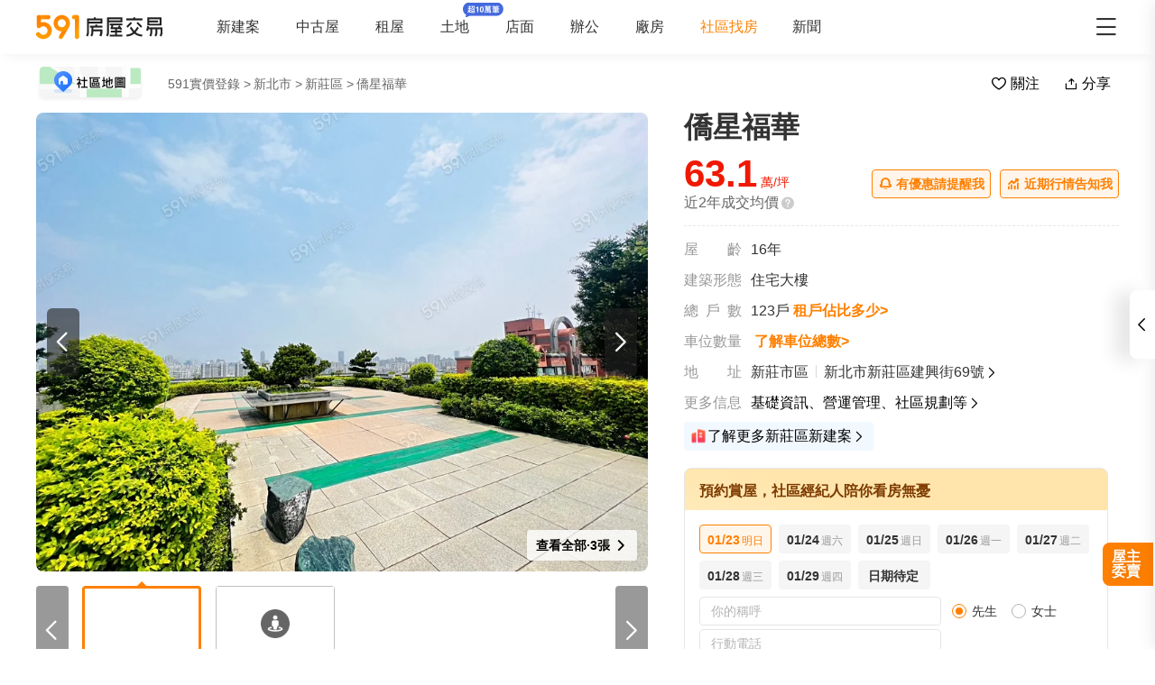

--- FILE ---
content_type: text/html;charset=utf-8
request_url: https://market.591.com.tw/27176
body_size: 162574
content:
<!DOCTYPE html><html  lang="zh-TW" class="" style=""><head><meta charset="utf-8"><meta name="viewport" content="width=device-width,initial-scale=1,maximum-scale=1,minimum-scale=1,user-scalable=no"><title>【僑星福華】64筆成交，均價62萬&#x2F;坪 - 591實價登錄</title><style>[data-v-99b22202]{box-sizing:border-box;-webkit-tap-highlight-color:transparent}li[data-v-99b22202],ul[data-v-99b22202]{list-style:none;margin:0;padding:0}address[data-v-99b22202]{font-style:normal}input[data-v-99b22202],textarea[data-v-99b22202]{-webkit-appearance:none}body.hide-scrollbar[data-v-99b22202]::-webkit-scrollbar-thumb{display:none}body[data-v-99b22202]::-webkit-scrollbar{height:10px;width:5px}body[data-v-99b22202]::-webkit-scrollbar-thumb{background:#2226;border-radius:4px}body[data-v-99b22202]::-webkit-scrollbar-thumb:window-inactive{background:#2226}body[data-v-99b22202]::-webkit-scrollbar-thumb:hover{background:#2229}.t5-container[data-v-99b22202]{box-sizing:border-box;margin:0 auto;width:100%}@media only screen and (min-width:1200px){.t5-container[data-v-99b22202]{width:1200px}}.bscroll-horizontal-scrollbar[data-v-99b22202]{z-index:90!important}.page-enter-active[data-v-99b22202]{-webkit-animation:pageIn-99b22202 0s;animation:pageIn-99b22202 0s}@-webkit-keyframes pageIn-99b22202{0%{opacity:1}to{opacity:1}}@keyframes pageIn-99b22202{0%{opacity:1}to{opacity:1}}.category-title[data-v-99b22202]{border-top:1px solid #e6e6e6;color:#333;font-size:24px;font-weight:700;height:90px;line-height:90px}@media only screen and (max-width:850px){.category-title[data-v-99b22202]{font-size:18px;height:64px;line-height:64px}}.show-all-btn[data-v-99b22202]{background-color:#fff;border:1px solid #e6e6e6;border-radius:4px;color:#333;cursor:pointer;display:block;font-size:16px;height:40px;line-height:38px;width:240px}@media(hover:hover)and (pointer:fine){.show-all-btn[data-v-99b22202]:hover{background:#f5f5f5}}.show-all-btn a[data-v-99b22202]{display:block}.show-entrust-btn[data-v-99b22202]{background-color:#ff8000;border-radius:4px;color:#fff;cursor:pointer;display:block;font-size:16px;height:40px;line-height:40px;max-width:100%;width:404px}@media(hover:hover)and (pointer:fine){.show-entrust-btn[data-v-99b22202]:hover{background-color:#ff9326}}.show-entrust-btn a[data-v-99b22202]{display:block}.suggestions-title[data-v-99b22202]{color:#222;font-size:16px;font-weight:700;height:40px;line-height:40px;padding:0 20px}main[data-v-99b22202]{background-color:#fff}@media only screen and (max-width:850px){.im-entry[data-v-99b22202]{display:none}}</style><style>[data-v-5f06aed2]{box-sizing:border-box;-webkit-tap-highlight-color:transparent}li[data-v-5f06aed2],ul[data-v-5f06aed2]{list-style:none;margin:0;padding:0}address[data-v-5f06aed2]{font-style:normal}input[data-v-5f06aed2],textarea[data-v-5f06aed2]{-webkit-appearance:none}body.hide-scrollbar[data-v-5f06aed2]::-webkit-scrollbar-thumb{display:none}body[data-v-5f06aed2]::-webkit-scrollbar{height:10px;width:5px}body[data-v-5f06aed2]::-webkit-scrollbar-thumb{background:#2226;border-radius:4px}body[data-v-5f06aed2]::-webkit-scrollbar-thumb:window-inactive{background:#2226}body[data-v-5f06aed2]::-webkit-scrollbar-thumb:hover{background:#2229}.t5-container[data-v-5f06aed2]{box-sizing:border-box;margin:0 auto;width:100%}@media only screen and (min-width:1200px){.t5-container[data-v-5f06aed2]{width:1200px}}.bscroll-horizontal-scrollbar[data-v-5f06aed2]{z-index:90!important}.page-enter-active[data-v-5f06aed2]{-webkit-animation:pageIn-5f06aed2 0s;animation:pageIn-5f06aed2 0s}@-webkit-keyframes pageIn-5f06aed2{0%{opacity:1}to{opacity:1}}@keyframes pageIn-5f06aed2{0%{opacity:1}to{opacity:1}}.category-title[data-v-5f06aed2]{border-top:1px solid #e6e6e6;color:#333;font-size:24px;font-weight:700;height:90px;line-height:90px}@media only screen and (max-width:850px){.category-title[data-v-5f06aed2]{font-size:18px;height:64px;line-height:64px}}.show-all-btn[data-v-5f06aed2]{background-color:#fff;border:1px solid #e6e6e6;border-radius:4px;color:#333;cursor:pointer;display:block;font-size:16px;height:40px;line-height:38px;width:240px}@media(hover:hover)and (pointer:fine){.show-all-btn[data-v-5f06aed2]:hover{background:#f5f5f5}}.show-all-btn a[data-v-5f06aed2]{display:block}.show-entrust-btn[data-v-5f06aed2]{background-color:#ff8000;border-radius:4px;color:#fff;cursor:pointer;display:block;font-size:16px;height:40px;line-height:40px;max-width:100%;width:404px}@media(hover:hover)and (pointer:fine){.show-entrust-btn[data-v-5f06aed2]:hover{background-color:#ff9326}}.show-entrust-btn a[data-v-5f06aed2]{display:block}.suggestions-title[data-v-5f06aed2]{color:#222;font-size:16px;font-weight:700;height:40px;line-height:40px;padding:0 20px}.im-entry .entry-wrapper{display:none!important}</style><style>[data-v-ce65f4b0]{box-sizing:border-box;-webkit-tap-highlight-color:transparent}li[data-v-ce65f4b0],ul[data-v-ce65f4b0]{list-style:none;margin:0;padding:0}address[data-v-ce65f4b0]{font-style:normal}input[data-v-ce65f4b0],textarea[data-v-ce65f4b0]{-webkit-appearance:none}body.hide-scrollbar[data-v-ce65f4b0]::-webkit-scrollbar-thumb{display:none}body[data-v-ce65f4b0]::-webkit-scrollbar{height:10px;width:5px}body[data-v-ce65f4b0]::-webkit-scrollbar-thumb{background:#2226;border-radius:4px}body[data-v-ce65f4b0]::-webkit-scrollbar-thumb:window-inactive{background:#2226}body[data-v-ce65f4b0]::-webkit-scrollbar-thumb:hover{background:#2229}.t5-container[data-v-ce65f4b0]{box-sizing:border-box;margin:0 auto;width:100%}@media only screen and (min-width:1200px){.t5-container[data-v-ce65f4b0]{width:1200px}}.bscroll-horizontal-scrollbar[data-v-ce65f4b0]{z-index:90!important}.page-enter-active[data-v-ce65f4b0]{-webkit-animation:pageIn-ce65f4b0 0s;animation:pageIn-ce65f4b0 0s}@-webkit-keyframes pageIn-ce65f4b0{0%{opacity:1}to{opacity:1}}@keyframes pageIn-ce65f4b0{0%{opacity:1}to{opacity:1}}.category-title[data-v-ce65f4b0]{border-top:1px solid #e6e6e6;color:#333;font-size:24px;font-weight:700;height:90px;line-height:90px}@media only screen and (max-width:850px){.category-title[data-v-ce65f4b0]{font-size:18px;height:64px;line-height:64px}}.show-all-btn[data-v-ce65f4b0]{background-color:#fff;border:1px solid #e6e6e6;border-radius:4px;color:#333;cursor:pointer;display:block;font-size:16px;height:40px;line-height:38px;width:240px}@media(hover:hover)and (pointer:fine){.show-all-btn[data-v-ce65f4b0]:hover{background:#f5f5f5}}.show-all-btn a[data-v-ce65f4b0]{display:block}.show-entrust-btn[data-v-ce65f4b0]{background-color:#ff8000;border-radius:4px;color:#fff;cursor:pointer;display:block;font-size:16px;height:40px;line-height:40px;max-width:100%;width:404px}@media(hover:hover)and (pointer:fine){.show-entrust-btn[data-v-ce65f4b0]:hover{background-color:#ff9326}}.show-entrust-btn a[data-v-ce65f4b0]{display:block}.suggestions-title[data-v-ce65f4b0]{color:#222;font-size:16px;font-weight:700;height:40px;line-height:40px;padding:0 20px}.im-entry[data-v-ce65f4b0]{display:none}@media only screen and (min-width:850px){.im-entry[data-v-ce65f4b0]{display:unset}}</style><style>[data-v-29db5ed9]{box-sizing:border-box;-webkit-tap-highlight-color:transparent}li[data-v-29db5ed9],ul[data-v-29db5ed9]{list-style:none;margin:0;padding:0}address[data-v-29db5ed9]{font-style:normal}input[data-v-29db5ed9],textarea[data-v-29db5ed9]{-webkit-appearance:none}body.hide-scrollbar[data-v-29db5ed9]::-webkit-scrollbar-thumb{display:none}body[data-v-29db5ed9]::-webkit-scrollbar{height:10px;width:5px}body[data-v-29db5ed9]::-webkit-scrollbar-thumb{background:#2226;border-radius:4px}body[data-v-29db5ed9]::-webkit-scrollbar-thumb:window-inactive{background:#2226}body[data-v-29db5ed9]::-webkit-scrollbar-thumb:hover{background:#2229}.header-container[data-v-29db5ed9],.t5-container[data-v-29db5ed9]{box-sizing:border-box;margin:0 auto;width:100%}@media only screen and (min-width:1200px){.header-container[data-v-29db5ed9],.t5-container[data-v-29db5ed9]{width:1200px}}.bscroll-horizontal-scrollbar[data-v-29db5ed9]{z-index:90!important}.page-enter-active[data-v-29db5ed9]{-webkit-animation:pageIn-29db5ed9 0s;animation:pageIn-29db5ed9 0s}@-webkit-keyframes pageIn-29db5ed9{0%{opacity:1}to{opacity:1}}@keyframes pageIn-29db5ed9{0%{opacity:1}to{opacity:1}}.category-title[data-v-29db5ed9]{border-top:1px solid #e6e6e6;color:#333;font-size:24px;font-weight:700;height:90px;line-height:90px}@media only screen and (max-width:850px){.category-title[data-v-29db5ed9]{font-size:18px;height:64px;line-height:64px}}.show-all-btn[data-v-29db5ed9]{background-color:#fff;border:1px solid #e6e6e6;border-radius:4px;color:#333;cursor:pointer;display:block;font-size:16px;height:40px;line-height:38px;width:240px}@media(hover:hover)and (pointer:fine){.show-all-btn[data-v-29db5ed9]:hover{background:#f5f5f5}}.show-all-btn a[data-v-29db5ed9]{display:block}.show-entrust-btn[data-v-29db5ed9]{background-color:#ff8000;border-radius:4px;color:#fff;cursor:pointer;display:block;font-size:16px;height:40px;line-height:40px;max-width:100%;width:404px}@media(hover:hover)and (pointer:fine){.show-entrust-btn[data-v-29db5ed9]:hover{background-color:#ff9326}}.show-entrust-btn a[data-v-29db5ed9]{display:block}.suggestions-title[data-v-29db5ed9]{color:#222;font-size:16px;font-weight:700;height:40px;line-height:40px;padding:0 20px}.header[data-v-29db5ed9]{background-color:#fff;box-shadow:0 8px 11px -6px #8282821a;position:relative;width:100%;z-index:104}.header-container[data-v-29db5ed9]{-webkit-box-align:center;-webkit-align-items:center;align-items:center;display:-webkit-box;display:-webkit-flex;display:flex;height:60px;position:relative}.header-container a[data-v-29db5ed9]{height:28px}@media only screen and (max-width:1200px){.header-container[data-v-29db5ed9]{padding-left:20px;width:100%}}@media only screen and (max-width:1200px)and (max-width:850px){.header-container[data-v-29db5ed9]{display:none}}.header-container .logo[data-v-29db5ed9]{width:140px}.header-container i[data-v-29db5ed9]{color:#333;cursor:pointer;font-size:28px;position:absolute;right:0}@media only screen and (max-width:1200px){.header-container i[data-v-29db5ed9]{right:20px}}@media only screen and (min-width:850px)and (max-width:1000px){.header-container i[data-v-29db5ed9]{right:0}}.header-container-mobile[data-v-29db5ed9]{-webkit-box-align:center;-webkit-align-items:center;align-items:center;display:none;height:48px;width:100%}.header-container-mobile .link-wrap[data-v-29db5ed9]{background:#ff8000;border-radius:4px;color:#fff;font-size:12px;height:26px;left:15px;position:absolute;width:74px}.header-container-mobile .link-wrap>span[data-v-29db5ed9]{-webkit-box-align:center;-webkit-align-items:center;align-items:center;display:-webkit-box;display:-webkit-flex;display:flex;height:100%;width:100%}.header-container-mobile .link-wrap>span em[data-v-29db5ed9]{line-height:26px;margin-left:2px}.header-container-mobile .link-wrap i.market-arrow-left[data-v-29db5ed9]{color:#fff;cursor:pointer;font-size:16px;left:4px;position:relative;vertical-align:3px}.header-container-mobile img[data-v-29db5ed9]{height:30px;margin:0 auto}.header-container-mobile i.market-arrow-left[data-v-29db5ed9]{color:#333;cursor:pointer;font-size:28px;left:15px;position:absolute}.header-container-mobile i.market-menu[data-v-29db5ed9]{color:#333;cursor:pointer;font-size:28px;position:absolute;right:15px}@media only screen and (max-width:850px){.header-container-mobile[data-v-29db5ed9]{display:-webkit-box;display:-webkit-flex;display:flex}}@media only screen and (max-width:370px){.header-container-mobile i.market-arrow-left[data-v-29db5ed9],.header-container-mobile i.market-menu[data-v-29db5ed9]{font-size:24px}}.header-container .nav-list[data-v-29db5ed9]{-webkit-box-align:center;-webkit-align-items:center;align-items:center;display:-webkit-box;display:-webkit-flex;display:flex;margin:0 0 0 60px;padding:0}.header-container .nav-list li[data-v-29db5ed9]{color:#333;font-size:16px;margin-right:40px}@media only screen and (min-width:850px)and (max-width:1000px){.header-container .nav-list li[data-v-29db5ed9]{margin-right:20px}}.header-container .nav-list li.active[data-v-29db5ed9]{color:#ff8000;margin-right:38px;position:relative}.header-container .nav-list li.land-new-icon[data-v-29db5ed9]{position:relative}.header-container .nav-list li.land-new-icon[data-v-29db5ed9]:after{background:url([data-uri]) 50% no-repeat;background-size:cover;content:"";height:16px;position:absolute;right:-38px;top:-18px;width:45px}@media(hover:hover)and (pointer:fine){.header-container .nav-list li[data-v-29db5ed9]:hover{color:#ff8000}}</style><style>[data-v-12ff59fa]{box-sizing:border-box;-webkit-tap-highlight-color:transparent}li[data-v-12ff59fa],ul[data-v-12ff59fa]{list-style:none;margin:0;padding:0}address[data-v-12ff59fa]{font-style:normal}input[data-v-12ff59fa],textarea[data-v-12ff59fa]{-webkit-appearance:none}body.hide-scrollbar[data-v-12ff59fa]::-webkit-scrollbar-thumb{display:none}body[data-v-12ff59fa]::-webkit-scrollbar{height:10px;width:5px}body[data-v-12ff59fa]::-webkit-scrollbar-thumb{background:#2226;border-radius:4px}body[data-v-12ff59fa]::-webkit-scrollbar-thumb:window-inactive{background:#2226}body[data-v-12ff59fa]::-webkit-scrollbar-thumb:hover{background:#2229}.t5-container[data-v-12ff59fa]{box-sizing:border-box;margin:0 auto;width:100%}@media only screen and (min-width:1200px){.t5-container[data-v-12ff59fa]{width:1200px}}.bscroll-horizontal-scrollbar[data-v-12ff59fa]{z-index:90!important}.page-enter-active[data-v-12ff59fa]{-webkit-animation:pageIn-12ff59fa 0s;animation:pageIn-12ff59fa 0s}@-webkit-keyframes pageIn-12ff59fa{0%{opacity:1}to{opacity:1}}@keyframes pageIn-12ff59fa{0%{opacity:1}to{opacity:1}}.category-title[data-v-12ff59fa]{border-top:1px solid #e6e6e6;color:#333;font-size:24px;font-weight:700;height:90px;line-height:90px}@media only screen and (max-width:850px){.category-title[data-v-12ff59fa]{font-size:18px;height:64px;line-height:64px}}.show-all-btn[data-v-12ff59fa]{background-color:#fff;border:1px solid #e6e6e6;border-radius:4px;color:#333;cursor:pointer;display:block;font-size:16px;height:40px;line-height:38px;width:240px}@media(hover:hover)and (pointer:fine){.show-all-btn[data-v-12ff59fa]:hover{background:#f5f5f5}}.show-all-btn a[data-v-12ff59fa]{display:block}.show-entrust-btn[data-v-12ff59fa]{background-color:#ff8000;border-radius:4px;color:#fff;cursor:pointer;display:block;font-size:16px;height:40px;line-height:40px;max-width:100%;width:404px}@media(hover:hover)and (pointer:fine){.show-entrust-btn[data-v-12ff59fa]:hover{background-color:#ff9326}}.show-entrust-btn a[data-v-12ff59fa]{display:block}.suggestions-title[data-v-12ff59fa]{color:#222;font-size:16px;font-weight:700;height:40px;line-height:40px;padding:0 20px}[data-v-12ff59fa] .detail-pc-header-union{display:none;text-align:center}@media only screen and (min-width:850px){[data-v-12ff59fa] .detail-pc-header-union{display:block;width:100%}[data-v-12ff59fa] .detail-pc-header-union a{width:100%}[data-v-12ff59fa] .detail-pc-header-union img{display:block;object-fit:contain;width:100%}}@media only screen and (min-width:1200px){[data-v-12ff59fa] .detail-pc-header-union{margin:0 auto;width:1200px}}</style><style>[data-v-f125e683]{box-sizing:border-box;-webkit-tap-highlight-color:transparent}li[data-v-f125e683],ul[data-v-f125e683]{list-style:none;margin:0;padding:0}address[data-v-f125e683]{font-style:normal}input[data-v-f125e683],textarea[data-v-f125e683]{-webkit-appearance:none}body.hide-scrollbar[data-v-f125e683]::-webkit-scrollbar-thumb{display:none}body[data-v-f125e683]::-webkit-scrollbar{height:10px;width:5px}body[data-v-f125e683]::-webkit-scrollbar-thumb{background:#2226;border-radius:4px}body[data-v-f125e683]::-webkit-scrollbar-thumb:window-inactive{background:#2226}body[data-v-f125e683]::-webkit-scrollbar-thumb:hover{background:#2229}.community-nav-breadcrumbs-container[data-v-f125e683],.t5-container[data-v-f125e683]{box-sizing:border-box;margin:0 auto;width:100%}@media only screen and (min-width:1200px){.community-nav-breadcrumbs-container[data-v-f125e683],.t5-container[data-v-f125e683]{width:1200px}}.bscroll-horizontal-scrollbar[data-v-f125e683]{z-index:90!important}.page-enter-active[data-v-f125e683]{-webkit-animation:pageIn-f125e683 0s;animation:pageIn-f125e683 0s}@-webkit-keyframes pageIn-f125e683{0%{opacity:1}to{opacity:1}}@keyframes pageIn-f125e683{0%{opacity:1}to{opacity:1}}.category-title[data-v-f125e683]{border-top:1px solid #e6e6e6;color:#333;font-size:24px;font-weight:700;height:90px;line-height:90px}@media only screen and (max-width:850px){.category-title[data-v-f125e683]{font-size:18px;height:64px;line-height:64px}}.show-all-btn[data-v-f125e683]{background-color:#fff;border:1px solid #e6e6e6;border-radius:4px;color:#333;cursor:pointer;display:block;font-size:16px;height:40px;line-height:38px;width:240px}@media(hover:hover)and (pointer:fine){.show-all-btn[data-v-f125e683]:hover{background:#f5f5f5}}.show-all-btn a[data-v-f125e683]{display:block}.show-entrust-btn[data-v-f125e683]{background-color:#ff8000;border-radius:4px;color:#fff;cursor:pointer;display:block;font-size:16px;height:40px;line-height:40px;max-width:100%;width:404px}@media(hover:hover)and (pointer:fine){.show-entrust-btn[data-v-f125e683]:hover{background-color:#ff9326}}.show-entrust-btn a[data-v-f125e683]{display:block}.suggestions-title[data-v-f125e683]{color:#222;font-size:16px;font-weight:700;height:40px;line-height:40px;padding:0 20px}.community-nav-breadcrumbs[data-v-f125e683]{background-color:#fff}.community-nav-breadcrumbs-container[data-v-f125e683]{-webkit-box-align:center;-webkit-align-items:center;align-items:center;display:-webkit-box;display:-webkit-flex;display:flex;height:65px;-webkit-box-pack:justify;-webkit-justify-content:space-between;justify-content:space-between}.community-nav-breadcrumbs-container>.link-wrap[data-v-f125e683]{-webkit-box-align:center;-webkit-align-items:center;align-items:center;display:-webkit-box;display:-webkit-flex;display:flex}.community-nav-breadcrumbs-container span.map-entry[data-v-f125e683]{cursor:pointer;display:inline-block;height:42px;margin-right:26px;position:relative;width:120px}.community-nav-breadcrumbs-container span.map-entry img[data-v-f125e683]{height:100%;width:100%}@media(hover:hover)and (pointer:fine){.community-nav-breadcrumbs-container span.map-entry img[data-v-f125e683]:hover{opacity:.6}}.community-nav-breadcrumbs-container span.link[data-v-f125e683]{border-radius:4px;color:#222;cursor:pointer;display:inline-block;font-size:14px;height:26px;line-height:26px;margin-right:15px;padding:0 15px;position:relative}@media(hover:hover)and (pointer:fine){.community-nav-breadcrumbs-container span.link[data-v-f125e683]:hover{background-color:#f2f4f7}}.community-nav-breadcrumbs-container[data-v-f125e683] ul{display:-webkit-inline-box;display:-webkit-inline-flex;display:inline-flex;width:auto}.community-nav-breadcrumbs-container .handle-area[data-v-f125e683]{-webkit-box-align:center;-webkit-align-items:center;align-items:center;display:-webkit-box;display:-webkit-flex;display:flex;-webkit-user-select:none;-moz-user-select:none;user-select:none}.community-nav-breadcrumbs-container .handle-area .btn[data-v-f125e683]{border-radius:2px;cursor:pointer;display:inline-block;height:32px;line-height:32px;min-width:70px;text-align:center}.community-nav-breadcrumbs-container .handle-area .btn[data-v-f125e683]:hover{background:#f5f5f5}.community-nav-breadcrumbs-container .handle-area .btn.collect[data-v-f125e683]{margin-right:10px;overflow:hidden;position:relative}.community-nav-breadcrumbs-container .handle-area .btn.collect[data-v-f125e683]:after{-webkit-animation:bg-infinite-f125e683 2s infinite;animation:bg-infinite-f125e683 2s infinite;background:#ffffff4d;border-radius:4px;content:"";display:block;-webkit-filter:blur(8px);filter:blur(8px);height:50%;left:0;position:absolute;top:0;width:100%}@media(hover:hover)and (pointer:fine){.community-nav-breadcrumbs-container .handle-area .btn.collect[data-v-f125e683]:hover:after{display:none}}.community-nav-breadcrumbs-container .handle-area .btn.collect .market-collect[data-v-f125e683]{color:#ff8000;font-size:18px}.community-nav-breadcrumbs-container .handle-area .btn.collect .market-uncollect[data-v-f125e683]{font-size:18px}.community-nav-breadcrumbs-container .handle-area .btn.share[data-v-f125e683]{position:relative}@media(hover:hover)and (pointer:fine){.community-nav-breadcrumbs-container .handle-area .btn.share:hover ul[data-v-f125e683]{display:-webkit-box;display:-webkit-flex;display:flex}}.community-nav-breadcrumbs-container .handle-area .btn.share ul[data-v-f125e683]{display:none}@media only screen and (min-width:850px)and (max-width:1350px){.community-nav-breadcrumbs .handle-area span.share[data-v-f125e683] .community-share{left:0}}@media only screen and (max-width:1200px){.community-nav-breadcrumbs[data-v-f125e683]{padding:0 20px}.community-nav-breadcrumbs .handle-area span.share ul[data-v-f125e683]{left:0}}@media only screen and (max-width:850px){.community-nav-breadcrumbs[data-v-f125e683]{display:none}}@-webkit-keyframes bg-infinite-f125e683{0%{-webkit-transform:rotate(-60deg) translateY(-70px);transform:rotate(-60deg) translateY(-70px)}to{-webkit-transform:rotate(-60deg) translateY(70px);transform:rotate(-60deg) translateY(70px)}}@keyframes bg-infinite-f125e683{0%{-webkit-transform:rotate(-60deg) translateY(-70px);transform:rotate(-60deg) translateY(-70px)}to{-webkit-transform:rotate(-60deg) translateY(70px);transform:rotate(-60deg) translateY(70px)}}</style><style>[data-v-173e982a]{box-sizing:border-box;-webkit-tap-highlight-color:transparent}li[data-v-173e982a],ul[data-v-173e982a]{list-style:none;margin:0;padding:0}address[data-v-173e982a]{font-style:normal}input[data-v-173e982a],textarea[data-v-173e982a]{-webkit-appearance:none}body.hide-scrollbar[data-v-173e982a]::-webkit-scrollbar-thumb{display:none}body[data-v-173e982a]::-webkit-scrollbar{height:10px;width:5px}body[data-v-173e982a]::-webkit-scrollbar-thumb{background:#2226;border-radius:4px}body[data-v-173e982a]::-webkit-scrollbar-thumb:window-inactive{background:#2226}body[data-v-173e982a]::-webkit-scrollbar-thumb:hover{background:#2229}.bread-crumbs[data-v-173e982a],.t5-container[data-v-173e982a]{box-sizing:border-box;margin:0 auto;width:100%}@media only screen and (min-width:1200px){.bread-crumbs[data-v-173e982a],.t5-container[data-v-173e982a]{width:1200px}}.bscroll-horizontal-scrollbar[data-v-173e982a]{z-index:90!important}.page-enter-active[data-v-173e982a]{-webkit-animation:pageIn-173e982a 0s;animation:pageIn-173e982a 0s}@-webkit-keyframes pageIn-173e982a{0%{opacity:1}to{opacity:1}}@keyframes pageIn-173e982a{0%{opacity:1}to{opacity:1}}.category-title[data-v-173e982a]{border-top:1px solid #e6e6e6;color:#333;font-size:24px;font-weight:700;height:90px;line-height:90px}@media only screen and (max-width:850px){.category-title[data-v-173e982a]{font-size:18px;height:64px;line-height:64px}}.show-all-btn[data-v-173e982a]{background-color:#fff;border:1px solid #e6e6e6;border-radius:4px;color:#333;cursor:pointer;display:block;font-size:16px;height:40px;line-height:38px;width:240px}@media(hover:hover)and (pointer:fine){.show-all-btn[data-v-173e982a]:hover{background:#f5f5f5}}.show-all-btn a[data-v-173e982a]{display:block}.show-entrust-btn[data-v-173e982a]{background-color:#ff8000;border-radius:4px;color:#fff;cursor:pointer;display:block;font-size:16px;height:40px;line-height:40px;max-width:100%;width:404px}@media(hover:hover)and (pointer:fine){.show-entrust-btn[data-v-173e982a]:hover{background-color:#ff9326}}.show-entrust-btn a[data-v-173e982a]{display:block}.suggestions-title[data-v-173e982a]{color:#222;font-size:16px;font-weight:700;height:40px;line-height:40px;padding:0 20px}.bread-crumbs[data-v-173e982a]{display:-webkit-box;display:-webkit-flex;display:flex;-webkit-flex-wrap:wrap;flex-wrap:wrap;font-size:16px}.bread-crumbs li[data-v-173e982a]{color:#666;cursor:pointer;font-size:14px;height:24px;line-height:24px;margin-right:3px}@media(hover:hover)and (pointer:fine){.bread-crumbs li[data-v-173e982a]:not(.bread-crumbs li:last-child):hover{color:#ff8000}}.bread-crumbs li[data-v-173e982a]:last-child{cursor:default;margin:0}@media only screen and (max-width:1200px){.bread-crumbs[data-v-173e982a]{padding:0 20px}}@media only screen and (max-width:850px){.bread-crumbs[data-v-173e982a]{font-size:14px;padding:0 15px}}</style><style>[data-v-91a10d98]{box-sizing:border-box;-webkit-tap-highlight-color:transparent}li[data-v-91a10d98],ul[data-v-91a10d98]{list-style:none;margin:0;padding:0}address[data-v-91a10d98]{font-style:normal}input[data-v-91a10d98],textarea[data-v-91a10d98]{-webkit-appearance:none}body.hide-scrollbar[data-v-91a10d98]::-webkit-scrollbar-thumb{display:none}body[data-v-91a10d98]::-webkit-scrollbar{height:10px;width:5px}body[data-v-91a10d98]::-webkit-scrollbar-thumb{background:#2226;border-radius:4px}body[data-v-91a10d98]::-webkit-scrollbar-thumb:window-inactive{background:#2226}body[data-v-91a10d98]::-webkit-scrollbar-thumb:hover{background:#2229}.t5-container[data-v-91a10d98]{box-sizing:border-box;margin:0 auto;width:100%}@media only screen and (min-width:1200px){.t5-container[data-v-91a10d98]{width:1200px}}.bscroll-horizontal-scrollbar[data-v-91a10d98]{z-index:90!important}.page-enter-active[data-v-91a10d98]{-webkit-animation:pageIn-91a10d98 0s;animation:pageIn-91a10d98 0s}@-webkit-keyframes pageIn-91a10d98{0%{opacity:1}to{opacity:1}}@keyframes pageIn-91a10d98{0%{opacity:1}to{opacity:1}}.category-title[data-v-91a10d98]{border-top:1px solid #e6e6e6;color:#333;font-size:24px;font-weight:700;height:90px;line-height:90px}@media only screen and (max-width:850px){.category-title[data-v-91a10d98]{font-size:18px;height:64px;line-height:64px}}.show-all-btn[data-v-91a10d98]{background-color:#fff;border:1px solid #e6e6e6;border-radius:4px;color:#333;cursor:pointer;display:block;font-size:16px;height:40px;line-height:38px;width:240px}@media(hover:hover)and (pointer:fine){.show-all-btn[data-v-91a10d98]:hover{background:#f5f5f5}}.show-all-btn a[data-v-91a10d98]{display:block}.show-entrust-btn[data-v-91a10d98]{background-color:#ff8000;border-radius:4px;color:#fff;cursor:pointer;display:block;font-size:16px;height:40px;line-height:40px;max-width:100%;width:404px}@media(hover:hover)and (pointer:fine){.show-entrust-btn[data-v-91a10d98]:hover{background-color:#ff9326}}.show-entrust-btn a[data-v-91a10d98]{display:block}.suggestions-title[data-v-91a10d98]{color:#222;font-size:16px;font-weight:700;height:40px;line-height:40px;padding:0 20px}.community-share[data-v-91a10d98]{background-color:#fff;border:1px solid #e6e6e6;border-radius:4px;box-shadow:0 0 15px -6px #99999980;box-sizing:border-box;height:107px;left:50%;padding:8px;position:absolute;-webkit-transform:translateX(-50%);transform:translate(-50%);width:180px;z-index:2}.community-share li[data-v-91a10d98]{border-radius:4px;-webkit-box-flex:1;-webkit-flex:1 1;flex:1 1;padding:0 12px}@media(hover:hover)and (pointer:fine){.community-share li[data-v-91a10d98]:hover{background-color:#f5f5f5}}.community-share li img[data-v-91a10d98]{display:block;margin:8px auto 0;width:50px}.community-share li p[data-v-91a10d98]{color:#333;font-size:14px;height:32px;line-height:32px}</style><style>[data-v-6bb34029]{box-sizing:border-box;-webkit-tap-highlight-color:transparent}li[data-v-6bb34029],ul[data-v-6bb34029]{list-style:none;margin:0;padding:0}address[data-v-6bb34029]{font-style:normal}input[data-v-6bb34029],textarea[data-v-6bb34029]{-webkit-appearance:none}body.hide-scrollbar[data-v-6bb34029]::-webkit-scrollbar-thumb{display:none}body[data-v-6bb34029]::-webkit-scrollbar{height:10px;width:5px}body[data-v-6bb34029]::-webkit-scrollbar-thumb{background:#2226;border-radius:4px}body[data-v-6bb34029]::-webkit-scrollbar-thumb:window-inactive{background:#2226}body[data-v-6bb34029]::-webkit-scrollbar-thumb:hover{background:#2229}.community-navbar-container[data-v-6bb34029],.t5-container[data-v-6bb34029]{box-sizing:border-box;margin:0 auto;width:100%}@media only screen and (min-width:1200px){.community-navbar-container[data-v-6bb34029],.t5-container[data-v-6bb34029]{width:1200px}}.bscroll-horizontal-scrollbar[data-v-6bb34029]{z-index:90!important}.page-enter-active[data-v-6bb34029]{-webkit-animation:pageIn-6bb34029 0s;animation:pageIn-6bb34029 0s}@-webkit-keyframes pageIn-6bb34029{0%{opacity:1}to{opacity:1}}@keyframes pageIn-6bb34029{0%{opacity:1}to{opacity:1}}.category-title[data-v-6bb34029]{border-top:1px solid #e6e6e6;color:#333;font-size:24px;font-weight:700;height:90px;line-height:90px}@media only screen and (max-width:850px){.category-title[data-v-6bb34029]{font-size:18px;height:64px;line-height:64px}}.show-all-btn[data-v-6bb34029]{background-color:#fff;border:1px solid #e6e6e6;border-radius:4px;color:#333;cursor:pointer;display:block;font-size:16px;height:40px;line-height:38px;width:240px}@media(hover:hover)and (pointer:fine){.show-all-btn[data-v-6bb34029]:hover{background:#f5f5f5}}.show-all-btn a[data-v-6bb34029]{display:block}.show-entrust-btn[data-v-6bb34029]{background-color:#ff8000;border-radius:4px;color:#fff;cursor:pointer;display:block;font-size:16px;height:40px;line-height:40px;max-width:100%;width:404px}@media(hover:hover)and (pointer:fine){.show-entrust-btn[data-v-6bb34029]:hover{background-color:#ff9326}}.show-entrust-btn a[data-v-6bb34029]{display:block}.suggestions-title[data-v-6bb34029]{color:#222;font-size:16px;font-weight:700;height:40px;line-height:40px;padding:0 20px}.community-navbar[data-v-6bb34029]{background-color:#fff;box-shadow:0 8px 11px -6px #82828233;width:100%}.community-navbar.fixed[data-v-6bb34029]{position:fixed;top:60px;z-index:-1}.community-navbar-container[data-v-6bb34029]{-webkit-box-align:center;-webkit-align-items:center;align-items:center;display:-webkit-box;display:-webkit-flex;display:flex;height:65px;-webkit-box-pack:justify;-webkit-justify-content:space-between;justify-content:space-between;line-height:65px}.community-navbar-container .nav-tabs[data-v-6bb34029]{display:-webkit-box;display:-webkit-flex;display:flex;height:100%}.community-navbar-container .nav-tabs li[data-v-6bb34029]{color:#333;cursor:pointer;-webkit-flex-shrink:0;flex-shrink:0;font-size:16px;margin-right:40px;position:relative}.community-navbar-container .nav-tabs li[data-v-6bb34029]:last-child{margin-right:0}.community-navbar-container .nav-tabs li.active[data-v-6bb34029]{color:#ff8000;font-weight:700}.community-navbar-container .nav-tabs li.active[data-v-6bb34029]:after{background-color:#ff8000;bottom:0;content:"";height:6px;left:50%;position:absolute;-webkit-transform:translateX(-50%);transform:translate(-50%);width:32px;z-index:99}.community-navbar-container .nav-tabs li .qa-tip[data-v-6bb34029]{-webkit-animation:scale-loop-6bb34029 2s ease-in-out infinite;animation:scale-loop-6bb34029 2s ease-in-out infinite;background:url(//s.591.com.tw/v4/new-icon.CvS2Ym9E.png) no-repeat 50%;background-size:100% 100%;content:"";display:inline-block;height:19px;position:absolute;right:-33px;top:11px;-webkit-transform:translateZ(0);transform:translateZ(0);-webkit-transform-origin:bottom left;transform-origin:bottom left;-webkit-user-select:none;-moz-user-select:none;user-select:none;width:34px;will-change:transform;z-index:2}@media only screen and (max-width:850px){.community-navbar-container .nav-tabs li .qa-tip[data-v-6bb34029]{background-size:cover;height:16px;right:-24px;width:28px}}@-webkit-keyframes scale-loop-6bb34029{0%{-webkit-transform:scale(1);transform:scale(1)}25%{-webkit-transform:scale(.8);transform:scale(.8)}50%{-webkit-transform:scale(1);transform:scale(1)}to{-webkit-transform:scale(1);transform:scale(1)}}@keyframes scale-loop-6bb34029{0%{-webkit-transform:scale(1);transform:scale(1)}25%{-webkit-transform:scale(.8);transform:scale(.8)}50%{-webkit-transform:scale(1);transform:scale(1)}to{-webkit-transform:scale(1);transform:scale(1)}}@media(hover:hover)and (pointer:fine){.community-navbar-container .nav-tabs li[data-v-6bb34029]:hover{font-weight:500}}.community-navbar-container .handle-area[data-v-6bb34029]{-webkit-box-align:center;-webkit-align-items:center;align-items:center;display:-webkit-box;display:-webkit-flex;display:flex;-webkit-box-flex:0;-webkit-flex:0 0 165px;flex:0 0 165px;-webkit-user-select:none;-moz-user-select:none;user-select:none}.community-navbar-container .handle-area span[data-v-6bb34029]{border-radius:4px;cursor:pointer;display:inline-block;font-size:14px;height:34px;line-height:32px;text-align:center;width:70px}.community-navbar-container .handle-area span[data-v-6bb34029]:first-child{width:84px}.community-navbar-container .handle-area span.collect[data-v-6bb34029]{background-color:#ff8002;color:#fff;margin-right:10px;overflow:hidden;position:relative}.community-navbar-container .handle-area span.collect[data-v-6bb34029]:after{-webkit-animation:bg-infinite-6bb34029 2s infinite;animation:bg-infinite-6bb34029 2s infinite;background:#ffffff4d;border-radius:4px;content:"";display:block;-webkit-filter:blur(8px);filter:blur(8px);height:50%;left:0;position:absolute;top:0;width:100%}@media(hover:hover)and (pointer:fine){.community-navbar-container .handle-area span.collect[data-v-6bb34029]:hover{background-color:#fe5c02}.community-navbar-container .handle-area span.collect[data-v-6bb34029]:hover:after{display:none}}.community-navbar-container .handle-area span.collect.active[data-v-6bb34029]{background-color:#ccc}.community-navbar-container .handle-area span.collect.active[data-v-6bb34029]:after{display:none}@media(hover:hover)and (pointer:fine){.community-navbar-container .handle-area span.collect.active[data-v-6bb34029]:hover{background-color:#9fb4c8}}.community-navbar-container .handle-area span.share[data-v-6bb34029]{background-color:#fff;border:1px solid #ff8000;color:#ff8000;position:relative}@media(hover:hover)and (pointer:fine){.community-navbar-container .handle-area span.share[data-v-6bb34029]:hover{background-color:#fff7e6}.community-navbar-container .handle-area span.share:hover ul[data-v-6bb34029]{display:-webkit-box;display:-webkit-flex;display:flex}}.community-navbar-container .handle-area span.share ul[data-v-6bb34029]{display:none}@media only screen and (max-width:1200px){.community-navbar[data-v-6bb34029]{padding:0 25px}.community-navbar[data-v-6bb34029] .slider{margin-right:22px}.community-navbar .nav-tabs li[data-v-6bb34029]{margin-right:30px}.community-navbar .handle-area span.share ul[data-v-6bb34029]{left:0}}@media only screen and (max-width:850px){.community-navbar .community-navbar-container[data-v-6bb34029]{height:60px;line-height:60px}.community-navbar .community-navbar-container .nav-tabs[data-v-6bb34029]{display:-webkit-inline-box;display:-webkit-inline-flex;display:inline-flex;-webkit-flex-wrap:nowrap;flex-wrap:nowrap}.community-navbar .community-navbar-container .nav-tabs li.active[data-v-6bb34029]{font-weight:700}.community-navbar .community-navbar-container li[data-v-6bb34029]{font-size:16px;margin-right:20px;white-space:nowrap;width:auto}.community-navbar .community-navbar-container[data-v-6bb34029] .slider .slider-arrow.left{left:-25px}.community-navbar .community-navbar-container[data-v-6bb34029] .slider .slider-arrow.right{right:-25px}.community-navbar .handle-area[data-v-6bb34029]{display:none}}@-webkit-keyframes bg-infinite-6bb34029{0%{-webkit-transform:rotate(-60deg) translateY(-70px);transform:rotate(-60deg) translateY(-70px)}to{-webkit-transform:rotate(-60deg) translateY(70px);transform:rotate(-60deg) translateY(70px)}}@keyframes bg-infinite-6bb34029{0%{-webkit-transform:rotate(-60deg) translateY(-70px);transform:rotate(-60deg) translateY(-70px)}to{-webkit-transform:rotate(-60deg) translateY(70px);transform:rotate(-60deg) translateY(70px)}}</style><style>[data-v-b28ee312]{box-sizing:border-box;-webkit-tap-highlight-color:transparent}li[data-v-b28ee312],ul[data-v-b28ee312]{list-style:none;margin:0;padding:0}address[data-v-b28ee312]{font-style:normal}input[data-v-b28ee312],textarea[data-v-b28ee312]{-webkit-appearance:none}body.hide-scrollbar[data-v-b28ee312]::-webkit-scrollbar-thumb{display:none}body[data-v-b28ee312]::-webkit-scrollbar{height:10px;width:5px}body[data-v-b28ee312]::-webkit-scrollbar-thumb{background:#2226;border-radius:4px}body[data-v-b28ee312]::-webkit-scrollbar-thumb:window-inactive{background:#2226}body[data-v-b28ee312]::-webkit-scrollbar-thumb:hover{background:#2229}.broker-navbar-container[data-v-b28ee312],.t5-container[data-v-b28ee312]{box-sizing:border-box;margin:0 auto;width:100%}@media only screen and (min-width:1200px){.broker-navbar-container[data-v-b28ee312],.t5-container[data-v-b28ee312]{width:1200px}}.bscroll-horizontal-scrollbar[data-v-b28ee312]{z-index:90!important}.page-enter-active[data-v-b28ee312]{-webkit-animation:pageIn-b28ee312 0s;animation:pageIn-b28ee312 0s}@-webkit-keyframes pageIn-b28ee312{0%{opacity:1}to{opacity:1}}@keyframes pageIn-b28ee312{0%{opacity:1}to{opacity:1}}.category-title[data-v-b28ee312]{border-top:1px solid #e6e6e6;color:#333;font-size:24px;font-weight:700;height:90px;line-height:90px}@media only screen and (max-width:850px){.category-title[data-v-b28ee312]{font-size:18px;height:64px;line-height:64px}}.show-all-btn[data-v-b28ee312]{background-color:#fff;border:1px solid #e6e6e6;border-radius:4px;color:#333;cursor:pointer;display:block;font-size:16px;height:40px;line-height:38px;width:240px}@media(hover:hover)and (pointer:fine){.show-all-btn[data-v-b28ee312]:hover{background:#f5f5f5}}.show-all-btn a[data-v-b28ee312]{display:block}.show-entrust-btn[data-v-b28ee312]{background-color:#ff8000;border-radius:4px;color:#fff;cursor:pointer;display:block;font-size:16px;height:40px;line-height:40px;max-width:100%;width:404px}@media(hover:hover)and (pointer:fine){.show-entrust-btn[data-v-b28ee312]:hover{background-color:#ff9326}}.show-entrust-btn a[data-v-b28ee312]{display:block}.suggestions-title[data-v-b28ee312]{color:#222;font-size:16px;font-weight:700;height:40px;line-height:40px;padding:0 20px}.broker-navbar[data-v-b28ee312]{background-color:#fff;box-shadow:0 8px 11px -6px #82828233;width:100%}@media only screen and (max-width:1200px){.broker-navbar[data-v-b28ee312]{padding:0 20px}}.broker-navbar.fixed[data-v-b28ee312]{position:fixed;top:60px;z-index:-1}.broker-navbar-container[data-v-b28ee312]{-webkit-box-align:center;-webkit-align-items:center;align-items:center;display:-webkit-box;display:-webkit-flex;display:flex;height:65px;-webkit-box-pack:justify;-webkit-justify-content:space-between;justify-content:space-between;line-height:65px}.broker-navbar-container .title[data-v-b28ee312]{color:#333;font-size:24px;font-weight:700}.broker-navbar-container .title span[data-v-b28ee312]{color:#f01800;font-family:Arial,Arial-Bold;font-size:28px;font-weight:700}.broker-navbar-container .title span.price[data-v-b28ee312]{margin-left:24px}.broker-navbar-container .title span.unit[data-v-b28ee312]{font-size:16px;margin-left:2px}.broker-navbar-container .broker-info[data-v-b28ee312]{-webkit-box-align:center;-webkit-align-items:center;align-items:center;display:-webkit-box;display:-webkit-flex;display:flex;font-size:14px;font-weight:700;margin-left:auto}.broker-navbar-container .broker-info[data-v-b28ee312]:after{background-color:#e6e6e6;content:"";display:inline-block;height:14px;margin:0 12px;width:1px}.broker-navbar-container .broker-info .broker-avatar-wrapper[data-v-b28ee312]{-webkit-box-align:center;-webkit-align-items:center;align-items:center;border-radius:20px;display:-webkit-box;display:-webkit-flex;display:flex;height:20px;-webkit-box-pack:center;-webkit-justify-content:center;justify-content:center;margin-right:4px;overflow:hidden;position:relative;top:-1px;width:20px}.broker-navbar-container .broker-info .broker-avatar-wrapper img[data-v-b28ee312]{width:100%}.broker-navbar-container .broker-info .broker-avatar-wrapper.is-gold-broker[data-v-b28ee312]{background:#9b9da9}.broker-navbar-container .broker-info .broker-avatar-wrapper.is-gold-broker img[data-v-b28ee312]{height:100%;width:auto}.broker-navbar .building-call-btn[data-v-b28ee312]{-webkit-box-align:center;-webkit-align-items:center;align-items:center;background:-webkit-linear-gradient(left,#f58132,#f55f2a);background:linear-gradient(90deg,#f58132,#f55f2a);border-radius:4px;color:#fff!important;display:-webkit-box;display:-webkit-flex;display:flex;font-size:20px;font-weight:700;height:40px;padding:0 24px}.broker-navbar .building-call-btn .market-phone-call[data-v-b28ee312]{font-size:24px;font-weight:400;margin-right:4px}</style><style>[data-v-8955b365]{box-sizing:border-box;-webkit-tap-highlight-color:transparent}li[data-v-8955b365],ul[data-v-8955b365]{list-style:none;margin:0;padding:0}address[data-v-8955b365]{font-style:normal}input[data-v-8955b365],textarea[data-v-8955b365]{-webkit-appearance:none}body.hide-scrollbar[data-v-8955b365]::-webkit-scrollbar-thumb{display:none}body[data-v-8955b365]::-webkit-scrollbar{height:10px;width:5px}body[data-v-8955b365]::-webkit-scrollbar-thumb{background:#2226;border-radius:4px}body[data-v-8955b365]::-webkit-scrollbar-thumb:window-inactive{background:#2226}body[data-v-8955b365]::-webkit-scrollbar-thumb:hover{background:#2229}.intro[data-v-8955b365],.t5-container[data-v-8955b365]{box-sizing:border-box;margin:0 auto;width:100%}@media only screen and (min-width:1200px){.intro[data-v-8955b365],.t5-container[data-v-8955b365]{width:1200px}}.bscroll-horizontal-scrollbar[data-v-8955b365]{z-index:90!important}.page-enter-active[data-v-8955b365]{-webkit-animation:pageIn-8955b365 0s;animation:pageIn-8955b365 0s}@-webkit-keyframes pageIn-8955b365{0%{opacity:1}to{opacity:1}}@keyframes pageIn-8955b365{0%{opacity:1}to{opacity:1}}.category-title[data-v-8955b365]{border-top:1px solid #e6e6e6;color:#333;font-size:24px;font-weight:700;height:90px;line-height:90px}@media only screen and (max-width:850px){.category-title[data-v-8955b365]{font-size:18px;height:64px;line-height:64px}}.show-all-btn[data-v-8955b365]{background-color:#fff;border:1px solid #e6e6e6;border-radius:4px;color:#333;cursor:pointer;display:block;font-size:16px;height:40px;line-height:38px;width:240px}@media(hover:hover)and (pointer:fine){.show-all-btn[data-v-8955b365]:hover{background:#f5f5f5}}.show-all-btn a[data-v-8955b365]{display:block}.show-entrust-btn[data-v-8955b365]{background-color:#ff8000;border-radius:4px;color:#fff;cursor:pointer;display:block;font-size:16px;height:40px;line-height:40px;max-width:100%;width:404px}@media(hover:hover)and (pointer:fine){.show-entrust-btn[data-v-8955b365]:hover{background-color:#ff9326}}.show-entrust-btn a[data-v-8955b365]{display:block}.suggestions-title[data-v-8955b365]{color:#222;font-size:16px;font-weight:700;height:40px;line-height:40px;padding:0 20px}.intro[data-v-8955b365]{display:-webkit-box;display:-webkit-flex;display:flex}@media only screen and (max-width:1200px){.intro[data-v-8955b365]{-webkit-box-orient:vertical;-webkit-box-direction:normal;-webkit-flex-direction:column;flex-direction:column}}.intro .intro-info-container[data-v-8955b365]{-webkit-box-flex:1;-webkit-flex:1 1;flex:1 1;padding-left:40px}.intro .intro-info-container.empty[data-v-8955b365]{color:#999}.intro .intro-info-container .title[data-v-8955b365]{-webkit-box-align:center;-webkit-align-items:center;align-items:center;color:#333;-moz-column-gap:4px;-webkit-column-gap:4px;column-gap:4px;display:-webkit-box;display:-webkit-flex;display:flex;-webkit-flex-wrap:wrap;flex-wrap:wrap;font-size:32px;font-weight:700;line-height:32px;row-gap:8px}.intro .intro-info-container .title h1[data-v-8955b365]{font-size:32px;margin:0}@media only screen and (max-width:1200px){.intro .intro-info-container .title[data-v-8955b365],.intro .intro-info-container .title h1[data-v-8955b365]{font-size:24px}}.intro .intro-info-container .title .rank[data-v-8955b365]{-webkit-box-align:center;-webkit-align-items:center;align-items:center;background:-webkit-linear-gradient(right,#fff8ee,#fff6e6 100%);background:linear-gradient(270deg,#fff8ee,#fff6e6);border-radius:2px;color:#8c541c;display:-webkit-box;display:-webkit-flex;display:flex;font-size:14px;height:28px;line-height:28px;padding:0 9px}.intro .intro-info-container .title .rank img[data-v-8955b365]{display:inline-block;margin-right:4px}.intro .intro-info-container .title .rank .ic-market[data-v-8955b365]{margin-left:4px}.intro .intro-info-container .title .e-tag[data-v-8955b365]{background:#87be431a;border-radius:2px;color:#518413;font-size:14px;font-weight:400;line-height:22px;padding:3px 10px}.intro .intro-info-container .label-list[data-v-8955b365]{display:-webkit-box;display:-webkit-flex;display:flex;-webkit-flex-wrap:wrap;flex-wrap:wrap;margin-top:12px}.intro .intro-info-container .label-list .label-item[data-v-8955b365]{background:#fff;border:1px solid #e6e6e6;border-radius:2px;color:#666;font-size:14px;height:28px;line-height:28px;margin-right:8px;padding:0 8px}.intro .intro-info-container .price-info[data-v-8955b365]{-webkit-box-align:center;-webkit-align-items:center;align-items:center;display:-webkit-box;display:-webkit-flex;display:flex;-webkit-flex-wrap:wrap;flex-wrap:wrap;-webkit-box-pack:start;-webkit-justify-content:flex-start;justify-content:flex-start;margin-top:17px}.intro .intro-info-container .price-info .price-remind-wrapper[data-v-8955b365]{-webkit-box-align:center;-webkit-align-items:center;align-items:center;display:-webkit-box;display:-webkit-flex;display:flex;-webkit-box-pack:start;-webkit-justify-content:flex-start;justify-content:flex-start;margin-left:auto}@media only screen and (max-width:1200px){.intro .intro-info-container .price-info .price-remind-wrapper[data-v-8955b365]{margin-left:0;padding-top:12px}}.intro .intro-info-container .price-info .price-intro .price[data-v-8955b365]{color:#f01800;font-size:14px;line-height:22px}.intro .intro-info-container .price-info .price-intro .price.empty[data-v-8955b365]{color:#999}.intro .intro-info-container .price-info .price-intro .price span em[data-v-8955b365]{font-size:42px;font-weight:700;line-height:37px;margin-right:4px}.intro .intro-info-container .price-info .price-intro .price>span[data-v-8955b365]{display:inline-block;height:100%;position:relative}.intro .intro-info-container .price-info .price-intro .price span.bubble[data-v-8955b365]{background:url([data-uri]) 50% no-repeat;background-size:100% 100%;color:#fff;font-size:14px;height:23px;line-height:23px;padding:0 5px;position:absolute;right:5px;top:3px;-webkit-transform:translateX(100%);transform:translate(100%);white-space:nowrap;z-index:5}.intro .intro-info-container .price-info .price-intro .price span.rate[data-v-8955b365]{background:url([data-uri]) 50% no-repeat;background-size:100% 100%}@media only screen and (min-width:750px)and (max-width:1050px){.intro .intro-info-container .price-info .price-intro .price span.rate[data-v-8955b365]{right:25px}}.intro .intro-info-container .price-info .price-intro .price-desc[data-v-8955b365]{-webkit-box-align:center;-webkit-align-items:center;align-items:center;color:#666;display:-webkit-box;display:-webkit-flex;display:flex;font-size:16px;line-height:16px;margin-top:4px}.intro .intro-info-container .price-info .price-intro .price-desc .ic-market[data-v-8955b365]{color:#ccc;cursor:pointer;margin-left:2px}.intro .intro-info-container .price-info .price-remind[data-v-8955b365]{background:#ff800014;border:1px solid #ff8000;border-radius:4px;color:#ff8000;cursor:pointer;font-size:14px;font-weight:700;height:32px;line-height:30px;margin-left:10px;padding:0 6px;position:relative}.intro .intro-info-container .price-info .price-remind[data-v-8955b365]:hover{text-decoration:underline}.intro .intro-info-container .price-info .price-remind .market-tixing[data-v-8955b365]{font-weight:400;margin-right:4px}@media only screen and (max-width:460px){.intro .intro-info-container .price-info .price-remind[data-v-8955b365]{font-size:12px;margin-left:8px;padding:0 4px}.intro .intro-info-container .price-info .price-remind[data-v-8955b365]:first-child{margin-left:0}.intro .intro-info-container .price-info .price-remind .market-arrow-right[data-v-8955b365],.intro .intro-info-container .price-info .price-remind[data-v-8955b365]:before{display:none}}.intro .intro-info-container .detail-info[data-v-8955b365]{border-top:1px dashed #e6e6e6;margin:17px 0 0;padding:13px 0 0}.intro .intro-info-container .detail-info .info-item[data-v-8955b365]{-webkit-box-align:center;-webkit-align-items:center;align-items:center;display:-webkit-box;display:-webkit-flex;display:flex;line-height:26px;margin-bottom:8px;position:relative}.intro .intro-info-container .detail-info .info-item.address[data-v-8955b365]:hover :not(.label),.intro .intro-info-container .detail-info .info-item.more[data-v-8955b365]:hover :not(.label){text-decoration:underline!important}@media only screen and (max-width:850px){.intro .intro-info-container .detail-info .info-item.address[data-v-8955b365]{background:url(//s.591.com.tw/v4/address-bg.CcS9o3Um.png) 50% no-repeat;background-size:100% 100%}}.intro .intro-info-container .detail-info .info-item h3[data-v-8955b365]{color:#999;font-size:16px;font-weight:400;text-align:justify;-moz-text-align-last:justify;text-align-last:justify;white-space:nowrap;width:64px}.intro .intro-info-container .detail-info .info-item .text[data-v-8955b365]{color:#333;font-size:16px;margin-left:10px}.intro .intro-info-container .detail-info .info-item .text.link-text[data-v-8955b365]{cursor:pointer;display:inline-block;line-height:26px;max-width:391px;overflow:hidden;text-overflow:ellipsis;white-space:nowrap}@media only screen and (max-width:460px){.intro .intro-info-container .detail-info .info-item .text.link-text[data-v-8955b365]{max-width:calc(100% - 82px)}}.intro .intro-info-container .detail-info .info-item .text.empty[data-v-8955b365]{color:#999}.intro .intro-info-container .detail-info .info-item .text .life[data-v-8955b365]:after{background:#d8d8d8;content:"";display:inline-block;height:14px;margin:0 8px;vertical-align:-1px;width:1px}.intro .intro-info-container .detail-info .info-item .consultation-btn[data-v-8955b365]{color:#ff8000;cursor:pointer;display:-webkit-box;display:-webkit-flex;display:flex;font-size:16px;font-weight:700;line-height:22px;margin-left:4px}.intro .intro-info-container .detail-info .info-item .consultation-btn .market-line[data-v-8955b365]{font-weight:400;margin-right:4px}.intro .intro-info-container .detail-info .info-item .consultation-btn[data-v-8955b365]:hover{text-decoration:underline}.intro .intro-info-container .detail-info.small-padding[data-v-8955b365]{margin-top:12px;padding-top:10px}.intro .intro-info-container .detail-info.small-padding .info-item[data-v-8955b365]{margin-bottom:4px}@media only screen and (max-width:1200px){.intro .intro-info-container[data-v-8955b365]{padding:12px 16px 30px;position:relative}.intro .intro-info-container.has-broker[data-v-8955b365]{padding-bottom:48px}.intro .intro-info-container[data-v-8955b365]:after{background-color:#e5e5e5;bottom:15px;content:"";display:inline-block;height:1px;margin:0 auto;position:absolute;width:calc(100% - 32px)}.intro .intro-info-container .price-info[data-v-8955b365]{-webkit-box-pack:justify;-webkit-justify-content:space-between;justify-content:space-between;margin-top:13px}.intro .intro-info-container .price-info .price-intro[data-v-8955b365]{margin-right:5px}.intro .intro-info-container .price-info .price-intro .price span em[data-v-8955b365]{font-size:28px;font-weight:700;line-height:24px;margin-right:2px}.intro .intro-info-container .price-info .price-intro .price-desc[data-v-8955b365]{font-size:12px;line-height:12px;margin-top:8px}.intro .intro-info-container .price-info .price-intro .price-desc .ic-market[data-v-8955b365]{color:#ccc;margin-left:0}.intro .intro-info-container .detail-info[data-v-8955b365]{border-top:0;line-height:22px;padding:0}.intro .intro-info-container .detail-info .info-item h3[data-v-8955b365]{font-size:14px;width:56px}.intro .intro-info-container .detail-info .info-item .text[data-v-8955b365]{font-size:14px}.intro .intro-info-container .detail-info .info-item .consultation-btn[data-v-8955b365]{font-size:14px;line-height:20px}}.visit-house-wraper[data-v-8955b365]{background:-webkit-linear-gradient(256deg,#ffe5ab 23%,#fff6de 75%);background:linear-gradient(194deg,#ffe5ab 23%,#fff6de 75%);border:1px solid #e6e6e6;border-radius:8px;margin-top:19px;width:470px}.visit-house-wraper[data-v-8955b365] .visit-house{padding:16px 0 0}.visit-house-wraper[data-v-8955b365] .visit-house .visit-house-con{background:#fff;border-radius:0 0 8px 8px;padding:16px 16px 12px}.visit-house-wraper[data-v-8955b365] .visit-house .visit-house-header{padding-left:16px}.visit-house-wraper[data-v-8955b365] .visit-house .visit-house-header h4{color:#7d3b00;font-size:16px;font-weight:700}@media only screen and (max-width:1200px){.visit-house-wraper[data-v-8955b365] .visit-house .visit-house-con{background:#fff;border-radius:6px;padding:8px}.visit-house-wraper[data-v-8955b365] .visit-house .visit-house-header{padding-left:8px}.visit-house-wraper[data-v-8955b365] .visit-house .visit-house-header h4{color:#7d3b00;font-size:16px;font-weight:700}.visit-house-wraper[data-v-8955b365] .visit-house .visit-house-content{padding:8px}}@media only screen and (max-width:1200px){.visit-house-wraper[data-v-8955b365]{background:-webkit-linear-gradient(256deg,#ffe5ab 23%,#fff6de 75%);background:linear-gradient(194deg,#ffe5ab 23%,#fff6de 75%);border:none;border-radius:8px;box-shadow:0 2px 10px -2px #9999991a;margin:16px 0;overflow:hidden;padding:4px;width:100%}.visit-house-wraper[data-v-8955b365] .visit-house{padding:12px 0 0}}</style><style>[data-v-d68f8a12]{box-sizing:border-box;-webkit-tap-highlight-color:transparent}li[data-v-d68f8a12],ul[data-v-d68f8a12]{list-style:none;margin:0;padding:0}address[data-v-d68f8a12]{font-style:normal}input[data-v-d68f8a12],textarea[data-v-d68f8a12]{-webkit-appearance:none}body.hide-scrollbar[data-v-d68f8a12]::-webkit-scrollbar-thumb{display:none}body[data-v-d68f8a12]::-webkit-scrollbar{height:10px;width:5px}body[data-v-d68f8a12]::-webkit-scrollbar-thumb{background:#2226;border-radius:4px}body[data-v-d68f8a12]::-webkit-scrollbar-thumb:window-inactive{background:#2226}body[data-v-d68f8a12]::-webkit-scrollbar-thumb:hover{background:#2229}.t5-container[data-v-d68f8a12]{box-sizing:border-box;margin:0 auto;width:100%}@media only screen and (min-width:1200px){.t5-container[data-v-d68f8a12]{width:1200px}}.bscroll-horizontal-scrollbar[data-v-d68f8a12]{z-index:90!important}.page-enter-active[data-v-d68f8a12]{-webkit-animation:pageIn-d68f8a12 0s;animation:pageIn-d68f8a12 0s}@-webkit-keyframes pageIn-d68f8a12{0%{opacity:1}to{opacity:1}}@keyframes pageIn-d68f8a12{0%{opacity:1}to{opacity:1}}.category-title[data-v-d68f8a12]{border-top:1px solid #e6e6e6;color:#333;font-size:24px;font-weight:700;height:90px;line-height:90px}@media only screen and (max-width:850px){.category-title[data-v-d68f8a12]{font-size:18px;height:64px;line-height:64px}}.show-all-btn[data-v-d68f8a12]{background-color:#fff;border:1px solid #e6e6e6;border-radius:4px;color:#333;cursor:pointer;display:block;font-size:16px;height:40px;line-height:38px;width:240px}@media(hover:hover)and (pointer:fine){.show-all-btn[data-v-d68f8a12]:hover{background:#f5f5f5}}.show-all-btn a[data-v-d68f8a12]{display:block}.show-entrust-btn[data-v-d68f8a12]{background-color:#ff8000;border-radius:4px;color:#fff;cursor:pointer;display:block;font-size:16px;height:40px;line-height:40px;max-width:100%;width:404px}@media(hover:hover)and (pointer:fine){.show-entrust-btn[data-v-d68f8a12]:hover{background-color:#ff9326}}.show-entrust-btn a[data-v-d68f8a12]{display:block}.suggestions-title[data-v-d68f8a12]{color:#222;font-size:16px;font-weight:700;height:40px;line-height:40px;padding:0 20px}.intro-ablumb[data-v-d68f8a12]{display:-webkit-box;display:-webkit-flex;display:flex;-webkit-box-orient:vertical;-webkit-box-direction:normal;-webkit-flex-direction:column;flex-direction:column;width:678px}@media only screen and (max-width:1200px){.intro-ablumb[data-v-d68f8a12]{width:100%}}.intro-ablumb .intro-photo-preview[data-v-d68f8a12]{position:relative}.intro-ablumb .intro-photo-preview .intro-photo-preview-swiper[data-v-d68f8a12]{border-radius:8px;height:509px;position:relative;width:678px}.intro-ablumb .intro-photo-preview .intro-photo-preview-swiper img[data-v-d68f8a12]{height:100%;object-fit:cover;width:100%}.intro-ablumb .intro-photo-preview .intro-photo-preview-swiper .type-icon[data-v-d68f8a12]{height:72px;left:50%;position:absolute;top:50%;-webkit-transform:translate(-50%,-50%);transform:translate(-50%,-50%);width:72px}@media only screen and (max-width:850px){.intro-ablumb .intro-photo-preview .intro-photo-preview-swiper .type-icon[data-v-d68f8a12]{height:48px;width:48px}}.intro-ablumb .intro-photo-preview .all-photo-link[data-v-d68f8a12]{background-color:#fffc;border-radius:4px;bottom:12px;box-shadow:0 0 15px -6px #99999980;color:#333;cursor:pointer;font-size:14px;font-weight:700;padding:8px 10px;position:absolute;right:12px;z-index:1}.intro-ablumb .intro-photo-preview .intro-photo-preview-nav .controls[data-v-d68f8a12]{background:#2229;border-radius:6px;height:75px;left:12px;line-height:75px;position:absolute;text-align:center;top:217px;width:36px;z-index:1}.intro-ablumb .intro-photo-preview .intro-photo-preview-nav .controls.next[data-v-d68f8a12]{left:auto;right:12px}.intro-ablumb .intro-photo-preview .intro-photo-preview-nav .controls[data-v-d68f8a12]:hover{background:#000c}.intro-ablumb .intro-photo-preview .intro-photo-preview-nav .controls .ic-market[data-v-d68f8a12]{color:#fff;font-size:30px}.intro-ablumb .intro-photo-preview .mobile-photo-type-nav[data-v-d68f8a12]{background:#0009;border-radius:12px;bottom:12px;display:none;height:24px;left:12px;overflow:hidden;padding:2px;position:absolute;z-index:1}.intro-ablumb .intro-photo-preview .mobile-photo-type-nav .nav-item[data-v-d68f8a12]{color:#fff;cursor:pointer;font-size:11px;height:18px;line-height:18px;padding:0 10px}.intro-ablumb .intro-photo-preview .mobile-photo-type-nav .nav-item.active[data-v-d68f8a12]{background:#fff;border-radius:12px;color:#333}@media only screen and (max-width:1200px){.intro-ablumb .intro-photo-preview .mobile-photo-type-nav[data-v-d68f8a12]{-webkit-box-align:center;-webkit-align-items:center;align-items:center;display:-webkit-box;display:-webkit-flex;display:flex;position:absolute}.intro-ablumb .intro-photo-preview[data-v-d68f8a12]{width:100%}.intro-ablumb .intro-photo-preview .intro-photo-preview-swiper[data-v-d68f8a12]{border-radius:0;height:465px;width:100%}.intro-ablumb .intro-photo-preview .all-photo-link[data-v-d68f8a12],.intro-ablumb .intro-photo-preview .intro-photo-preview-nav[data-v-d68f8a12]{display:none;position:absolute}}@media only screen and (max-width:460px){.intro-ablumb .intro-photo-preview .intro-photo-preview-swiper[data-v-d68f8a12]{height:280px}}.intro-ablumb .intro-photo-nav[data-v-d68f8a12]{display:-webkit-box;display:-webkit-flex;display:flex;-webkit-box-pack:justify;-webkit-justify-content:space-between;justify-content:space-between;margin-top:11px}@media only screen and (max-width:1200px){.intro-ablumb .intro-photo-nav[data-v-d68f8a12]{display:none}}.intro-ablumb .intro-photo-nav .controls[data-v-d68f8a12]{background:#999;border-radius:4px;display:block;height:99px;line-height:99px;margin-top:5px;text-align:center;width:36px}.intro-ablumb .intro-photo-nav .controls .ic-market[data-v-d68f8a12]{color:#fff;font-size:30px}.intro-ablumb .intro-photo-nav .intro-photo-nav-container[data-v-d68f8a12]{width:576px}.intro-ablumb .intro-photo-nav .intro-photo-nav-container .swiper-slide[data-v-d68f8a12]{border-radius:4px;cursor:pointer;height:104px;margin-right:16px;overflow:hidden;padding-top:5px;position:relative;width:132px}.intro-ablumb .intro-photo-nav .intro-photo-nav-container .swiper-slide[data-v-d68f8a12]:last-child{margin-right:0}.intro-ablumb .intro-photo-nav .intro-photo-nav-container .swiper-slide img[data-v-d68f8a12]{border-radius:4px;height:99px;width:132px}.intro-ablumb .intro-photo-nav .intro-photo-nav-container .swiper-slide .type-icon[data-v-d68f8a12]{height:32px;left:50px;position:absolute;top:31px;width:32px}.intro-ablumb .intro-photo-nav .intro-photo-nav-container .swiper-slide .type-icon img[data-v-d68f8a12]{height:100%;width:100%}.intro-ablumb .intro-photo-nav .intro-photo-nav-container .swiper-slide .type-label[data-v-d68f8a12]{background:-webkit-linear-gradient(bottom,rgba(0,0,0,.8),transparent 77%,hsla(0,0%,100%,0));background:linear-gradient(0deg,rgba(0,0,0,.8),transparent 77%,hsla(0,0%,100%,0));border-radius:0 0 4px 4px;bottom:0;color:#fff;font-size:14px;height:32px;left:0;line-height:32px;position:absolute;text-align:center;width:132px}.intro-ablumb .intro-photo-nav .intro-photo-nav-container .swiper-slide.active[data-v-d68f8a12]:before{border:5px solid transparent;border-bottom-color:#ff8000;content:"";height:0;left:50%;position:absolute;top:-5px;-webkit-transform:translateX(-50%);transform:translate(-50%);width:0}.intro-ablumb .intro-photo-nav .intro-photo-nav-container .swiper-slide.active[data-v-d68f8a12]:after{border:3px solid #ff8000;border-radius:4px;box-sizing:border-box;content:"";height:99px;left:0;position:absolute;top:5px;width:132px}.intro-ablumb .share-area[data-v-d68f8a12]{display:-webkit-box;display:-webkit-flex;display:flex;position:absolute;right:15px;top:10px;z-index:5}@media only screen and (min-width:850px){.intro-ablumb .share-area[data-v-d68f8a12]{display:none}}.intro-ablumb .share-area i[data-v-d68f8a12]{color:#fff;cursor:pointer;font-size:28px}.intro-ablumb .share-area i[data-v-d68f8a12]:first-child{margin:-1px 10px 0 0}.intro-ablumb .share-area i:first-child.active[data-v-d68f8a12]{color:#ff8000}.intro-ablumb .share-area i.market-share[data-v-d68f8a12]{position:relative}.intro-ablumb .share-area i.market-share[data-v-d68f8a12] .community-share{display:-webkit-box;display:-webkit-flex;display:flex;left:auto;right:0;top:20px;-webkit-transform:translateX(0);transform:translate(0)}.intro-ablumb .share-area i.market-share[data-v-d68f8a12] .community-share p{text-align:center}@media only screen and (min-width:1200px){.intro-ablumb .swiper-slide[data-v-d68f8a12]:first-child{border-bottom-left-radius:8px;border-top-left-radius:8px}.intro-ablumb .photo-album-left[data-v-d68f8a12]:first-child:last-child{border-bottom-right-radius:8px;border-top-right-radius:8px}}@media only screen and (max-width:1200px){.intro-ablumb .photo-album-container[data-v-d68f8a12]{padding:0 20px}.intro-ablumb .photo-album-container .swiper[data-v-d68f8a12]{border-radius:8px}.intro-ablumb .photo-album-container .photo-album-btn[data-v-d68f8a12],.intro-ablumb .photo-album-container .photo-album-right[data-v-d68f8a12]{display:none}.intro-ablumb .photo-album-container .photo-album-types[data-v-d68f8a12]{display:-webkit-box;display:-webkit-flex;display:flex}.intro-ablumb .photo-album-container .arrow[data-v-d68f8a12],.intro-ablumb .photo-album-container .photo-album-icon[data-v-d68f8a12]{display:block}}@media only screen and (max-width:850px){.intro-ablumb .photo-album-container[data-v-d68f8a12]{height:281px;padding:0}.intro-ablumb .photo-album-container .swiper[data-v-d68f8a12]{border-radius:0}.intro-ablumb .photo-album-container .arrow[data-v-d68f8a12]{display:none}.intro-ablumb .photo-album-container .photo-album-types[data-v-d68f8a12]{bottom:10px}.intro-ablumb .photo-album-container .photo-album-types .photo-album-type[data-v-d68f8a12]{font-size:12px;padding:5px 10px 4px}.intro-ablumb .photo-album-container .photo-album-types .photo-album-type i[data-v-d68f8a12]{font-size:12px}.intro-ablumb .photo-album-container .photo-album-icon[data-v-d68f8a12]{height:60px;width:60px}}@media(max-width:320px){.intro-ablumb .photo-album-container .photo-album-types .photo-album-type[data-v-d68f8a12]{font-size:12px;padding:5px 8px 4px}.intro-ablumb .photo-album-container .photo-album-types .photo-album-type i[data-v-d68f8a12]{font-size:12px}}</style><style>[data-v-88f39ca3]{box-sizing:border-box;-webkit-tap-highlight-color:transparent}li[data-v-88f39ca3],ul[data-v-88f39ca3]{list-style:none;margin:0;padding:0}address[data-v-88f39ca3]{font-style:normal}input[data-v-88f39ca3],textarea[data-v-88f39ca3]{-webkit-appearance:none}body.hide-scrollbar[data-v-88f39ca3]::-webkit-scrollbar-thumb{display:none}body[data-v-88f39ca3]::-webkit-scrollbar{height:10px;width:5px}body[data-v-88f39ca3]::-webkit-scrollbar-thumb{background:#2226;border-radius:4px}body[data-v-88f39ca3]::-webkit-scrollbar-thumb:window-inactive{background:#2226}body[data-v-88f39ca3]::-webkit-scrollbar-thumb:hover{background:#2229}.t5-container[data-v-88f39ca3]{box-sizing:border-box;margin:0 auto;width:100%}@media only screen and (min-width:1200px){.t5-container[data-v-88f39ca3]{width:1200px}}.bscroll-horizontal-scrollbar[data-v-88f39ca3]{z-index:90!important}.page-enter-active[data-v-88f39ca3]{-webkit-animation:pageIn-88f39ca3 0s;animation:pageIn-88f39ca3 0s}@-webkit-keyframes pageIn-88f39ca3{0%{opacity:1}to{opacity:1}}@keyframes pageIn-88f39ca3{0%{opacity:1}to{opacity:1}}.category-title[data-v-88f39ca3]{border-top:1px solid #e6e6e6;color:#333;font-size:24px;font-weight:700;height:90px;line-height:90px}@media only screen and (max-width:850px){.category-title[data-v-88f39ca3]{font-size:18px;height:64px;line-height:64px}}.show-all-btn[data-v-88f39ca3]{background-color:#fff;border:1px solid #e6e6e6;border-radius:4px;color:#333;cursor:pointer;display:block;font-size:16px;height:40px;line-height:38px;width:240px}@media(hover:hover)and (pointer:fine){.show-all-btn[data-v-88f39ca3]:hover{background:#f5f5f5}}.show-all-btn a[data-v-88f39ca3]{display:block}.show-entrust-btn[data-v-88f39ca3]{background-color:#ff8000;border-radius:4px;color:#fff;cursor:pointer;display:block;font-size:16px;height:40px;line-height:40px;max-width:100%;width:404px}@media(hover:hover)and (pointer:fine){.show-entrust-btn[data-v-88f39ca3]:hover{background-color:#ff9326}}.show-entrust-btn a[data-v-88f39ca3]{display:block}.suggestions-title[data-v-88f39ca3]{color:#222;font-size:16px;font-weight:700;height:40px;line-height:40px;padding:0 20px}.housing-entries .swiper[data-v-88f39ca3]{-webkit-box-flex:1;-webkit-flex:1 1;flex:1 1;height:32px;width:100%}.housing-entries .swiper .item[data-v-88f39ca3]{-webkit-box-align:center;-webkit-align-items:center;align-items:center;background:#f2f8ff;border-radius:4px;color:#333;display:-webkit-inline-box;display:-webkit-inline-flex;display:inline-flex;font-size:16px;font-weight:500;gap:4px;line-height:32px;padding:0 8px 0 6px}.housing-entries .swiper .item .icon[data-v-88f39ca3]{height:20px;-webkit-transform:translateY(-.5px);transform:translateY(-.5px);width:20px}.housing-entries .swiper .item .icon.hot[data-v-88f39ca3]{background:url([data-uri]) 50% no-repeat;background-size:100% 100%}.housing-entries .swiper .item .icon.active[data-v-88f39ca3]{background:url([data-uri]) 50% no-repeat;background-size:100% 100%}.housing-entries .swiper .item .icon.discount[data-v-88f39ca3]{background:url([data-uri]) 50% no-repeat;background-size:100% 100%}.housing-entries .swiper .item .icon.dynamic[data-v-88f39ca3]{background:url([data-uri]) 50% no-repeat;background-size:100% 100%}.housing-entries .swiper .item .icon.list[data-v-88f39ca3]{background:url([data-uri]) 50% no-repeat;background-size:100% 100%}.housing-entries .swiper .item .item-content[data-v-88f39ca3]{-webkit-box-align:center;-webkit-align-items:center;align-items:center;display:-webkit-box;display:-webkit-flex;display:flex}@media only screen and (min-width:850px){.housing-entries .swiper .item:hover .item-content[data-v-88f39ca3]{text-decoration:underline}}@media only screen and (max-width:850px){.housing-entries .swiper .item[data-v-88f39ca3]{display:-webkit-box;display:-webkit-flex;display:flex}.housing-entries .swiper .item .arrow[data-v-88f39ca3]{position:absolute;right:8px;top:50%;-webkit-transform:translateY(-50%);transform:translateY(-50%)}}</style><style>[data-v-30e36820]{box-sizing:border-box;-webkit-tap-highlight-color:transparent}li[data-v-30e36820],ul[data-v-30e36820]{list-style:none;margin:0;padding:0}address[data-v-30e36820]{font-style:normal}input[data-v-30e36820],textarea[data-v-30e36820]{-webkit-appearance:none}body.hide-scrollbar[data-v-30e36820]::-webkit-scrollbar-thumb{display:none}body[data-v-30e36820]::-webkit-scrollbar{height:10px;width:5px}body[data-v-30e36820]::-webkit-scrollbar-thumb{background:#2226;border-radius:4px}body[data-v-30e36820]::-webkit-scrollbar-thumb:window-inactive{background:#2226}body[data-v-30e36820]::-webkit-scrollbar-thumb:hover{background:#2229}.t5-container[data-v-30e36820]{box-sizing:border-box;margin:0 auto;width:100%}@media only screen and (min-width:1200px){.t5-container[data-v-30e36820]{width:1200px}}.bscroll-horizontal-scrollbar[data-v-30e36820]{z-index:90!important}.page-enter-active[data-v-30e36820]{-webkit-animation:pageIn-30e36820 0s;animation:pageIn-30e36820 0s}@-webkit-keyframes pageIn-30e36820{0%{opacity:1}to{opacity:1}}@keyframes pageIn-30e36820{0%{opacity:1}to{opacity:1}}.category-title[data-v-30e36820]{border-top:1px solid #e6e6e6;color:#333;font-size:24px;font-weight:700;height:90px;line-height:90px}@media only screen and (max-width:850px){.category-title[data-v-30e36820]{font-size:18px;height:64px;line-height:64px}}.show-all-btn[data-v-30e36820]{background-color:#fff;border:1px solid #e6e6e6;border-radius:4px;color:#333;cursor:pointer;display:block;font-size:16px;height:40px;line-height:38px;width:240px}@media(hover:hover)and (pointer:fine){.show-all-btn[data-v-30e36820]:hover{background:#f5f5f5}}.show-all-btn a[data-v-30e36820]{display:block}.show-entrust-btn[data-v-30e36820]{background-color:#ff8000;border-radius:4px;color:#fff;cursor:pointer;display:block;font-size:16px;height:40px;line-height:40px;max-width:100%;width:404px}@media(hover:hover)and (pointer:fine){.show-entrust-btn[data-v-30e36820]:hover{background-color:#ff9326}}.show-entrust-btn a[data-v-30e36820]{display:block}.suggestions-title[data-v-30e36820]{color:#222;font-size:16px;font-weight:700;height:40px;line-height:40px;padding:0 20px}input[type=checkbox][data-v-30e36820]{background-image:url("data:image/svg+xml;charset=utf-8,%3Csvg xmlns='http://www.w3.org/2000/svg' width='64' height='64' class='icon' viewBox='0 0 1024 1024'%3E%3Cdefs%3E%3Cstyle%3E@font-face{font-family:feedback-iconfont;src:url(//at.alicdn.com/t/font_1031158_u69w8yhxdu.woff2?t=1630033759944)format(%26quot;woff2%26quot;),url(//at.alicdn.com/t/font_1031158_u69w8yhxdu.woff?t=1630033759944)format(%26quot;woff%26quot;),url(//at.alicdn.com/t/font_1031158_u69w8yhxdu.ttf?t=1630033759944)format(%26quot;truetype%26quot;)}%3C/style%3E%3C/defs%3E%3Cpath fill='%23ccc' d='M819.2 64H204.8A140.8 140.8 0 0 0 64 204.8v614.4A140.8 140.8 0 0 0 204.8 960h614.4A140.8 140.8 0 0 0 960 819.2V204.8A140.8 140.8 0 0 0 819.2 64m-614.4 76.8h614.4c35.328 0 64 28.672 64 64v614.4c0 35.328-28.672 64-64 64H204.8c-35.328 0-64-28.672-64-64V204.8c0-35.328 28.672-64 64-64'/%3E%3C/svg%3E");background-position:50%;background-repeat:no-repeat;background-size:cover!important;border:none;height:16px;outline:none;position:relative;top:2px;width:16px}input[type=checkbox][data-v-30e36820]:checked{background:url("data:image/svg+xml;charset=utf-8,%3Csvg xmlns='http://www.w3.org/2000/svg' width='64' height='64' class='icon' viewBox='0 0 1024 1024'%3E%3Cdefs%3E%3Cstyle%3E@font-face{font-family:feedback-iconfont;src:url(//at.alicdn.com/t/font_1031158_u69w8yhxdu.woff2?t=1630033759944)format(%26quot;woff2%26quot;),url(//at.alicdn.com/t/font_1031158_u69w8yhxdu.woff?t=1630033759944)format(%26quot;woff%26quot;),url(//at.alicdn.com/t/font_1031158_u69w8yhxdu.ttf?t=1630033759944)format(%26quot;truetype%26quot;)}%3C/style%3E%3C/defs%3E%3Cpath fill='%23f80' d='M819.2 102.4a102.4 102.4 0 0 1 102.4 102.4v614.4a102.4 102.4 0 0 1-102.4 102.4H204.8a102.4 102.4 0 0 1-102.4-102.4V204.8a102.4 102.4 0 0 1 102.4-102.4zm-23.962 228.966a38.4 38.4 0 0 0-54.272-.204l-280.73 278.374-124.16-141.824-4.044-3.994a38.4 38.4 0 0 0-53.76 54.58l151.142 172.595 3.84 3.84a38.4 38.4 0 0 0 52.07-1.895l309.76-307.2 3.687-4.25a38.4 38.4 0 0 0-3.533-50.022'/%3E%3C/svg%3E") no-repeat 50%!important;background-size:cover!important}input[type=number][data-v-30e36820],input[type=tel][data-v-30e36820],input[type=text][data-v-30e36820]{-webkit-appearance:textfield;-moz-appearance:textfield;appearance:textfield;border:1px solid #e6e6e6;border-radius:4px;box-sizing:border-box;height:32px;line-height:32px;outline:none;padding:0 12px;width:268px}input[type=number].in-modal[data-v-30e36820],input[type=tel].in-modal[data-v-30e36820],input[type=text].in-modal[data-v-30e36820]{width:240px}input[type=number][data-v-30e36820]:disabled,input[type=tel][data-v-30e36820]:disabled,input[type=text][data-v-30e36820]:disabled{background:#fff!important;color:#999!important;-webkit-text-fill-color:#999;opacity:1}input[type=number][data-v-30e36820]::-moz-placeholder,input[type=tel][data-v-30e36820]::-moz-placeholder,input[type=text][data-v-30e36820]::-moz-placeholder{color:#b3b3b3;font-size:16px}input[type=text][data-v-30e36820]::-webkit-input-placeholder,input[type=tel][data-v-30e36820]::-webkit-input-placeholder,input[type=number][data-v-30e36820]::-webkit-input-placeholder{color:#b3b3b3;font-size:16px}input[type=text][data-v-30e36820]::-moz-placeholder,input[type=tel][data-v-30e36820]::-moz-placeholder,input[type=number][data-v-30e36820]::-moz-placeholder{color:#b3b3b3;font-size:16px}input[type=number][data-v-30e36820]::placeholder,input[type=tel][data-v-30e36820]::placeholder,input[type=text][data-v-30e36820]::placeholder{color:#b3b3b3;font-size:16px}input[type=number][data-v-30e36820]::-webkit-inner-spin-button,input[type=number][data-v-30e36820]::-webkit-outer-outer-button,input[type=tel][data-v-30e36820]::-webkit-inner-spin-button,input[type=tel][data-v-30e36820]::-webkit-outer-outer-button,input[type=text][data-v-30e36820]::-webkit-inner-spin-button,input[type=text][data-v-30e36820]::-webkit-outer-outer-button{-webkit-appearance:none;appearance:none}.submit-btn[data-v-30e36820]{background:#ff8000;border-radius:4px;color:#fff;cursor:pointer;display:block;font-size:16px;font-weight:700;height:44px;line-height:44px;margin:0 auto;max-width:180px;text-align:center;width:100%}.submit-btn[data-v-30e36820]:disabled{background-color:#ffe6cc;opacity:.6;pointer-events:none}.radio-btn[data-v-30e36820]{-webkit-box-align:center;-webkit-align-items:center;align-items:center;display:-webkit-box;display:-webkit-flex;display:flex;-webkit-flex-wrap:wrap;flex-wrap:wrap}.radio-btn.gender-radio[data-v-30e36820]{-webkit-flex-wrap:nowrap;flex-wrap:nowrap;margin-left:12px}.radio-btn.gender-radio[data-v-30e36820] .t5-radio{margin-right:10px}.radio-btn.gender-radio[data-v-30e36820] .t5-radio .t5-radio__label{padding:0 6px}@media only screen and (max-width:850px){.radio-btn.gender-radio[data-v-30e36820]{margin-left:auto}}.radio-btn span[data-v-30e36820]{background:#f5f5f5;border:1px solid transparent;border-radius:4px;cursor:pointer;font-size:14px;height:32px;line-height:32px;margin-right:12px;min-width:64px;padding:0 18px;text-align:center;white-space:nowrap}.radio-btn span[data-v-30e36820]:last-of-type{margin-right:0}@media only screen and (max-width:850px){.radio-btn span[data-v-30e36820]{height:32px;line-height:32px;padding:0 14px}}.radio-btn span.active[data-v-30e36820]{background:#fff6eb;border:1px solid #ff8000;border-radius:4px;color:#ff8000}.visit-house[data-v-30e36820]{padding:16px 16px 12px;width:100%}.visit-house-header[data-v-30e36820]{text-align:left}.visit-house-header h4[data-v-30e36820]{color:#333;font-size:14px;font-weight:700;margin-bottom:12px}.visit-house-content[data-v-30e36820]{width:100%}.visit-house-content .form-item[data-v-30e36820]{margin-bottom:8px}.visit-house-content .form-item.phone-item[data-v-30e36820]{-webkit-box-flex:1;-webkit-flex:1 1;flex:1 1}@media only screen and (max-width:850px){.visit-house-content .form-item[data-v-30e36820]{border-bottom:1px solid #e6e6e6;line-height:56px;min-height:56px;padding-top:12px}.visit-house-content .form-item.user-name input[data-v-30e36820]{-webkit-box-flex:1;-webkit-flex:1 1;flex:1 1;font-size:14px;width:140px!important}.visit-house-content .form-item.no-border[data-v-30e36820]{border-bottom:none}.visit-house-content .form-item.phone-item[data-v-30e36820]{-webkit-box-flex:1;-webkit-flex:1 1;flex:1 1}.visit-house-content .form-item.phone-item .phone-input[data-v-30e36820]{padding-right:0;width:100%}.visit-house-content .form-item-content[data-v-30e36820]{-webkit-box-align:center;-webkit-align-items:center;align-items:center;display:-webkit-box;display:-webkit-flex;display:flex}.visit-house-content .form-item input[data-v-30e36820]{border:none;-webkit-box-flex:1;-webkit-flex:1 1;flex:1 1;padding-left:0}.visit-house-content .form-item .radio-btn span[data-v-30e36820]{height:32px;line-height:32px;padding:0 14px}}.visit-house-content .form-item-title[data-v-30e36820]{color:#333;font-size:16px;font-weight:700;line-height:26px;margin-bottom:14px}.visit-house-content .form-item-title span[data-v-30e36820]{position:relative}.visit-house-content .form-item-content[data-v-30e36820]{-webkit-box-align:center;-webkit-align-items:center;align-items:center;display:-webkit-box;display:-webkit-flex;display:flex;font-size:14px;position:relative}.visit-house-content .form-item-content input[data-v-30e36820]{font-size:14px}.visit-house-content .form-item-content input[data-v-30e36820]::-moz-placeholder{font-size:14px}.visit-house-content .form-item-content input[data-v-30e36820]::-webkit-input-placeholder{font-size:14px}.visit-house-content .form-item-content input[data-v-30e36820]::placeholder{font-size:14px}.visit-house-content .form-item-content label[data-v-30e36820]{-webkit-box-align:center;-webkit-align-items:center;align-items:center;display:-webkit-box;display:-webkit-flex;display:flex;margin-right:19px}.visit-house-content .form-item-content label .radio[data-v-30e36820]{margin-right:11px}.visit-house-content .form-item-content label span[data-v-30e36820]{color:#333;font-size:16px;font-weight:400;height:21px;line-height:24px}.visit-house-content .form-item-content label .checkbox[data-v-30e36820]{height:18px;margin-right:11px;top:0;width:18px}.visit-house-content .form-item-content .message-wrapper[data-v-30e36820]{height:80px;position:relative;width:439px}@media only screen and (max-width:850px){.visit-house-content .form-item-content .message-wrapper[data-v-30e36820]{width:100%}}.visit-house-content .form-item-content .message-wrapper textarea[data-v-30e36820]{border:1px solid #e6e6e6;border-radius:4px;height:100%;outline:none;padding:8px 16px;resize:none;width:100%}.visit-house-content .form-item-content .message-wrapper .total[data-v-30e36820]{bottom:7px;color:#b3b3b3;font-size:14px;font-weight:400;position:absolute;right:12px;text-align:right;width:50px}.visit-house-content .form-item .code-wrapper[data-v-30e36820]{position:relative;width:100%}@media only screen and (max-width:850px){.visit-house-content .form-item .code-wrapper[data-v-30e36820]{height:44px;line-height:44px;width:100%}}.visit-house-content .form-item .code-wrapper .get-code[data-v-30e36820]{background:#ff8000;border-radius:4px;color:#fff;cursor:pointer;font-size:12px;height:24px;line-height:24px;padding:0 7px;position:absolute;right:4px;text-align:center;top:4px;white-space:nowrap;width:80px}.visit-house-content .form-item .code-wrapper .get-code.disabled[data-v-30e36820]{background:#ffe6cc;cursor:not-allowed}@media only screen and (max-width:850px){.visit-house-content .form-item .code-wrapper .get-code[data-v-30e36820]{top:10px}}.visit-house-content .roster-confirm[data-v-30e36820]{font-size:12px;padding:12px 0}.visit-house .error-input[data-v-30e36820]{border:1px solid #ff2a00}.form-mobile-item[data-v-30e36820]{-webkit-box-align:center;-webkit-align-items:center;align-items:center;display:-webkit-box;display:-webkit-flex;display:flex;height:32px;width:100%}.form-mobile-item.code-visible .phone-item[data-v-30e36820]{-webkit-box-flex:0;-webkit-flex:none;flex:none;margin-right:12px;width:268px!important}.form-mobile-item.code-visible .phone-item.in-modal[data-v-30e36820]{width:240px!important}.form-mobile-item.code-visible .phone-input[data-v-30e36820]{width:268px!important}@media only screen and (max-width:850px){.form-mobile-item.code-visible .phone-input[data-v-30e36820]{width:232px!important}}.form-mobile-item.code-visible .phone-input.in-modal[data-v-30e36820]{width:240px!important}@media only screen and (max-width:850px){.form-mobile-item.code-visible .phone-item[data-v-30e36820]{-webkit-box-flex:1;-webkit-flex:1 1;flex:1 1}.form-mobile-item[data-v-30e36820]{border-bottom:1px solid #e6e6e6;height:48px;padding-bottom:20px}.form-mobile-item .form-item[data-v-30e36820]{border-bottom:none;margin-bottom:0}.form-code-wrapper[data-v-30e36820]{margin-left:auto;width:106px}}.form-code-wrapper .code-content input[data-v-30e36820]{background:#fff;border:1px solid #e6e6e6;border-radius:4px;height:32px;line-height:32px;width:156px!important}@media only screen and (max-width:850px){.form-code-wrapper .code-content input[data-v-30e36820]{border:none!important;width:58px!important}}.form-code-wrapper .code-content.in-modal input[data-v-30e36820]{width:118px!important}.form-code-wrapper .code-content.in-modal input[data-v-30e36820]::-moz-placeholder{font-size:14px}.form-code-wrapper .code-content.in-modal input[data-v-30e36820]::-webkit-input-placeholder{font-size:14px}.form-code-wrapper .code-content.in-modal input[data-v-30e36820]::placeholder{font-size:14px}.form-item-content-error-text[data-v-30e36820]{color:#ff2a00;font-size:12px;font-weight:400;height:20px;line-height:20px}@media only screen and (max-width:850px){.form-item-content-error-text[data-v-30e36820]{bottom:-9px}}[data-v-30e36820] .t5-checkbox-group>label{margin-right:15px}[data-v-30e36820] .t5-checkbox-group>label:last-of-type{margin-right:0}[data-v-30e36820] .t5-checkbox__icon:after{left:18%}.check-box[data-v-30e36820]{-webkit-box-align:start;-webkit-align-items:flex-start;align-items:flex-start;display:-webkit-box;display:-webkit-flex;display:flex}.check-box input[data-v-30e36820]{margin:-2px 2px 0 0}</style><style>[data-v-0c182375]{box-sizing:border-box;-webkit-tap-highlight-color:transparent}li[data-v-0c182375],ul[data-v-0c182375]{list-style:none;margin:0;padding:0}address[data-v-0c182375]{font-style:normal}input[data-v-0c182375],textarea[data-v-0c182375]{-webkit-appearance:none}body.hide-scrollbar[data-v-0c182375]::-webkit-scrollbar-thumb{display:none}body[data-v-0c182375]::-webkit-scrollbar{height:10px;width:5px}body[data-v-0c182375]::-webkit-scrollbar-thumb{background:#2226;border-radius:4px}body[data-v-0c182375]::-webkit-scrollbar-thumb:window-inactive{background:#2226}body[data-v-0c182375]::-webkit-scrollbar-thumb:hover{background:#2229}.t5-container[data-v-0c182375]{box-sizing:border-box;margin:0 auto;width:100%}@media only screen and (min-width:1200px){.t5-container[data-v-0c182375]{width:1200px}}.bscroll-horizontal-scrollbar[data-v-0c182375]{z-index:90!important}.page-enter-active[data-v-0c182375]{-webkit-animation:pageIn-0c182375 0s;animation:pageIn-0c182375 0s}@-webkit-keyframes pageIn-0c182375{0%{opacity:1}to{opacity:1}}@keyframes pageIn-0c182375{0%{opacity:1}to{opacity:1}}.category-title[data-v-0c182375]{border-top:1px solid #e6e6e6;color:#333;font-size:24px;font-weight:700;height:90px;line-height:90px}@media only screen and (max-width:850px){.category-title[data-v-0c182375]{font-size:18px;height:64px;line-height:64px}}.show-all-btn[data-v-0c182375]{background-color:#fff;border:1px solid #e6e6e6;border-radius:4px;color:#333;cursor:pointer;display:block;font-size:16px;height:40px;line-height:38px;width:240px}@media(hover:hover)and (pointer:fine){.show-all-btn[data-v-0c182375]:hover{background:#f5f5f5}}.show-all-btn a[data-v-0c182375]{display:block}.show-entrust-btn[data-v-0c182375]{background-color:#ff8000;border-radius:4px;color:#fff;cursor:pointer;display:block;font-size:16px;height:40px;line-height:40px;max-width:100%;width:404px}@media(hover:hover)and (pointer:fine){.show-entrust-btn[data-v-0c182375]:hover{background-color:#ff9326}}.show-entrust-btn a[data-v-0c182375]{display:block}.suggestions-title[data-v-0c182375]{color:#222;font-size:16px;font-weight:700;height:40px;line-height:40px;padding:0 20px}.date-picker[data-v-0c182375]{-webkit-box-align:center;-webkit-align-items:center;align-items:center;display:-webkit-box;display:-webkit-flex;display:flex;-webkit-flex-wrap:wrap;flex-wrap:wrap;width:100%}@media only screen and (min-width:850px){.date-picker[data-v-0c182375]{width:calc(100% + 16px)}}.date-picker li[data-v-0c182375]{background:#f5f5f5;border:1px solid transparent;border-radius:4px;color:#333;cursor:pointer;font-size:14px;font-weight:700;height:32px;line-height:32px;margin:0 8px 8px 0;text-align:center;width:80px}.date-picker li.in-modal[data-v-0c182375]{width:87px}@media only screen and (max-width:850px){.date-picker li[data-v-0c182375]{margin:0 2% 8px 0;width:23%}}.date-picker li span[data-v-0c182375]{color:#999;font-size:12px;font-weight:400;margin-left:2px}.date-picker li.active[data-v-0c182375]{background:#fff6eb;border:1px solid #ff8000;border-radius:4px;color:#ff8000}.date-picker li.active span[data-v-0c182375]{color:#ff8000}</style><style>[data-v-cb930a0b]{box-sizing:border-box;-webkit-tap-highlight-color:transparent}li[data-v-cb930a0b],ul[data-v-cb930a0b]{list-style:none;margin:0;padding:0}address[data-v-cb930a0b]{font-style:normal}input[data-v-cb930a0b],textarea[data-v-cb930a0b]{-webkit-appearance:none}body.hide-scrollbar[data-v-cb930a0b]::-webkit-scrollbar-thumb{display:none}body[data-v-cb930a0b]::-webkit-scrollbar{height:10px;width:5px}body[data-v-cb930a0b]::-webkit-scrollbar-thumb{background:#2226;border-radius:4px}body[data-v-cb930a0b]::-webkit-scrollbar-thumb:window-inactive{background:#2226}body[data-v-cb930a0b]::-webkit-scrollbar-thumb:hover{background:#2229}.t5-container[data-v-cb930a0b]{box-sizing:border-box;margin:0 auto;width:100%}@media only screen and (min-width:1200px){.t5-container[data-v-cb930a0b]{width:1200px}}.bscroll-horizontal-scrollbar[data-v-cb930a0b]{z-index:90!important}.page-enter-active[data-v-cb930a0b]{-webkit-animation:pageIn-cb930a0b 0s;animation:pageIn-cb930a0b 0s}@-webkit-keyframes pageIn-cb930a0b{0%{opacity:1}to{opacity:1}}@keyframes pageIn-cb930a0b{0%{opacity:1}to{opacity:1}}.category-title[data-v-cb930a0b]{border-top:1px solid #e6e6e6;color:#333;font-size:24px;font-weight:700;height:90px;line-height:90px}@media only screen and (max-width:850px){.category-title[data-v-cb930a0b]{font-size:18px;height:64px;line-height:64px}}.show-all-btn[data-v-cb930a0b]{background-color:#fff;border:1px solid #e6e6e6;border-radius:4px;color:#333;cursor:pointer;display:block;font-size:16px;height:40px;line-height:38px;width:240px}@media(hover:hover)and (pointer:fine){.show-all-btn[data-v-cb930a0b]:hover{background:#f5f5f5}}.show-all-btn a[data-v-cb930a0b]{display:block}.show-entrust-btn[data-v-cb930a0b]{background-color:#ff8000;border-radius:4px;color:#fff;cursor:pointer;display:block;font-size:16px;height:40px;line-height:40px;max-width:100%;width:404px}@media(hover:hover)and (pointer:fine){.show-entrust-btn[data-v-cb930a0b]:hover{background-color:#ff9326}}.show-entrust-btn a[data-v-cb930a0b]{display:block}.suggestions-title[data-v-cb930a0b]{color:#222;font-size:16px;font-weight:700;height:40px;line-height:40px;padding:0 20px}.entrust-clause[data-v-cb930a0b]{color:#999;display:block;-webkit-box-flex:1;-webkit-flex:1 1;flex:1 1;height:-moz-max-content;height:-webkit-max-content;height:max-content;line-height:16px;padding-top:1px;position:relative}.entrust-clause.is-hidden[data-v-cb930a0b]{height:15px!important;overflow:hidden}.entrust-clause a[data-v-cb930a0b]{color:#999;font-size:12px;letter-spacing:-1px;text-decoration:underline!important}.entrust-clause a[data-v-cb930a0b]:hover{font-weight:700}.expend-more-btn[data-v-cb930a0b]{background:-webkit-linear-gradient(left,hsla(0,0%,100%,0),#fff 62%,#fff);background:linear-gradient(90deg,#fff0,#fff 62%,#fff);cursor:pointer;height:15px;position:absolute;right:0;top:0;width:56px}.expend-more-btn .market-arrow-bottom[data-v-cb930a0b]{color:#999;font-size:14px;position:absolute;right:0;top:50%;-webkit-transform:translateY(-50%);transform:translateY(-50%)}</style><style>[data-v-2e21a785]{box-sizing:border-box;-webkit-tap-highlight-color:transparent}li[data-v-2e21a785],ul[data-v-2e21a785]{list-style:none;margin:0;padding:0}address[data-v-2e21a785]{font-style:normal}input[data-v-2e21a785],textarea[data-v-2e21a785]{-webkit-appearance:none}body.hide-scrollbar[data-v-2e21a785]::-webkit-scrollbar-thumb{display:none}body[data-v-2e21a785]::-webkit-scrollbar{height:10px;width:5px}body[data-v-2e21a785]::-webkit-scrollbar-thumb{background:#2226;border-radius:4px}body[data-v-2e21a785]::-webkit-scrollbar-thumb:window-inactive{background:#2226}body[data-v-2e21a785]::-webkit-scrollbar-thumb:hover{background:#2229}.t5-container[data-v-2e21a785]{box-sizing:border-box;margin:0 auto;width:100%}@media only screen and (min-width:1200px){.t5-container[data-v-2e21a785]{width:1200px}}.bscroll-horizontal-scrollbar[data-v-2e21a785]{z-index:90!important}.page-enter-active[data-v-2e21a785]{-webkit-animation:pageIn-2e21a785 0s;animation:pageIn-2e21a785 0s}@-webkit-keyframes pageIn-2e21a785{0%{opacity:1}to{opacity:1}}@keyframes pageIn-2e21a785{0%{opacity:1}to{opacity:1}}.category-title[data-v-2e21a785]{border-top:1px solid #e6e6e6;color:#333;font-size:24px;font-weight:700;height:90px;line-height:90px}@media only screen and (max-width:850px){.category-title[data-v-2e21a785]{font-size:18px;height:64px;line-height:64px}}.show-all-btn[data-v-2e21a785]{background-color:#fff;border:1px solid #e6e6e6;border-radius:4px;color:#333;cursor:pointer;display:block;font-size:16px;height:40px;line-height:38px;width:240px}@media(hover:hover)and (pointer:fine){.show-all-btn[data-v-2e21a785]:hover{background:#f5f5f5}}.show-all-btn a[data-v-2e21a785]{display:block}.show-entrust-btn[data-v-2e21a785]{background-color:#ff8000;border-radius:4px;color:#fff;cursor:pointer;display:block;font-size:16px;height:40px;line-height:40px;max-width:100%;width:404px}@media(hover:hover)and (pointer:fine){.show-entrust-btn[data-v-2e21a785]:hover{background-color:#ff9326}}.show-entrust-btn a[data-v-2e21a785]{display:block}.suggestions-title[data-v-2e21a785]{color:#222;font-size:16px;font-weight:700;height:40px;line-height:40px;padding:0 20px}.community-explain-modal .t5-modal--default .t5-modal__content{max-height:750px}@media only screen and (max-width:460px){.community-explain-modal .t5-modal--default .t5-modal__content{max-height:100vh}}.explain-modal-wrapper li[data-v-2e21a785]{color:#333;font-size:16px}.explain-modal-wrapper li h4[data-v-2e21a785]{color:inherit;font-size:20px;font-weight:600;height:28px;line-height:28px;margin:16px 0}.explain-modal-wrapper li p[data-v-2e21a785]{background-color:#f2f4f7;color:inherit;line-height:22px;margin-top:4px;padding:16px 5px 16px 10px;white-space:pre-line;width:100%}.explain-modal-wrapper li p[data-v-2e21a785] em{color:#ff8000}</style><style>[data-v-7a94257b]{box-sizing:border-box;-webkit-tap-highlight-color:transparent}li[data-v-7a94257b],ul[data-v-7a94257b]{list-style:none;margin:0;padding:0}address[data-v-7a94257b]{font-style:normal}input[data-v-7a94257b],textarea[data-v-7a94257b]{-webkit-appearance:none}body.hide-scrollbar[data-v-7a94257b]::-webkit-scrollbar-thumb{display:none}body[data-v-7a94257b]::-webkit-scrollbar{height:10px;width:5px}body[data-v-7a94257b]::-webkit-scrollbar-thumb{background:#2226;border-radius:4px}body[data-v-7a94257b]::-webkit-scrollbar-thumb:window-inactive{background:#2226}body[data-v-7a94257b]::-webkit-scrollbar-thumb:hover{background:#2229}.saled-info-wrapper .saled-info[data-v-7a94257b],.t5-container[data-v-7a94257b]{box-sizing:border-box;margin:0 auto;width:100%}@media only screen and (min-width:1200px){.saled-info-wrapper .saled-info[data-v-7a94257b],.t5-container[data-v-7a94257b]{width:1200px}}.bscroll-horizontal-scrollbar[data-v-7a94257b]{z-index:90!important}.page-enter-active[data-v-7a94257b]{-webkit-animation:pageIn-7a94257b 0s;animation:pageIn-7a94257b 0s}@-webkit-keyframes pageIn-7a94257b{0%{opacity:1}to{opacity:1}}@keyframes pageIn-7a94257b{0%{opacity:1}to{opacity:1}}.category-title[data-v-7a94257b]{border-top:1px solid #e6e6e6;color:#333;font-size:24px;font-weight:700;height:90px;line-height:90px}@media only screen and (max-width:850px){.category-title[data-v-7a94257b]{font-size:18px;height:64px;line-height:64px}}.show-all-btn[data-v-7a94257b]{background-color:#fff;border:1px solid #e6e6e6;border-radius:4px;color:#333;cursor:pointer;display:block;font-size:16px;height:40px;line-height:38px;width:240px}@media(hover:hover)and (pointer:fine){.show-all-btn[data-v-7a94257b]:hover{background:#f5f5f5}}.show-all-btn a[data-v-7a94257b]{display:block}.show-entrust-btn[data-v-7a94257b]{background-color:#ff8000;border-radius:4px;color:#fff;cursor:pointer;display:block;font-size:16px;height:40px;line-height:40px;max-width:100%;width:404px}@media(hover:hover)and (pointer:fine){.show-entrust-btn[data-v-7a94257b]:hover{background-color:#ff9326}}.show-entrust-btn a[data-v-7a94257b]{display:block}.suggestions-title[data-v-7a94257b]{color:#222;font-size:16px;font-weight:700;height:40px;line-height:40px;padding:0 20px}.saled-info-wrapper[data-v-7a94257b]{-webkit-box-align:center;-webkit-align-items:center;align-items:center;display:-webkit-box;display:-webkit-flex;display:flex;margin:10px auto}@media only screen and (max-width:1200px){.saled-info-wrapper[data-v-7a94257b]{padding:0 20px}}@media only screen and (max-width:850px){.saled-info-wrapper[data-v-7a94257b]{margin:0 auto 10px;padding:0}}.saled-info-wrapper .saled-info[data-v-7a94257b]{-webkit-box-align:center;-webkit-align-items:center;align-items:center;background:#fff4f2;border-radius:8px;color:#333;display:-webkit-box;display:-webkit-flex;display:flex;font-size:16px;font-weight:400;height:56px;line-height:normal;opacity:.94;padding-left:16px}@media only screen and (max-width:850px){.saled-info-wrapper .saled-info[data-v-7a94257b]{border-radius:0;font-size:14px;height:44px}}.saled-info-wrapper .saled-info .saled-info-icon[data-v-7a94257b]{background:url([data-uri]) no-repeat 50%/cover;display:inline-block;height:18px;margin-right:15px;width:16px}@media only screen and (max-width:850px){.saled-info-wrapper .saled-info .saled-info-icon[data-v-7a94257b]{margin-right:7px}}.saled-info-wrapper .saled-info .market-arrow-right[data-v-7a94257b]{color:#005eff;font-size:12px;margin-left:4px}.saled-info-wrapper .saled-info .link[data-v-7a94257b]{-webkit-box-align:center;-webkit-align-items:center;align-items:center;color:#005eff!important;cursor:pointer;display:-webkit-box;display:-webkit-flex;display:flex}.saled-info-wrapper .saled-info .link[data-v-7a94257b]:hover{text-decoration:underline!important}</style><style>[data-v-fd1f1001]{box-sizing:border-box;-webkit-tap-highlight-color:transparent}li[data-v-fd1f1001],ul[data-v-fd1f1001]{list-style:none;margin:0;padding:0}address[data-v-fd1f1001]{font-style:normal}input[data-v-fd1f1001],textarea[data-v-fd1f1001]{-webkit-appearance:none}body.hide-scrollbar[data-v-fd1f1001]::-webkit-scrollbar-thumb{display:none}body[data-v-fd1f1001]::-webkit-scrollbar{height:10px;width:5px}body[data-v-fd1f1001]::-webkit-scrollbar-thumb{background:#2226;border-radius:4px}body[data-v-fd1f1001]::-webkit-scrollbar-thumb:window-inactive{background:#2226}body[data-v-fd1f1001]::-webkit-scrollbar-thumb:hover{background:#2229}.sale-rent-entry[data-v-fd1f1001],.t5-container[data-v-fd1f1001]{box-sizing:border-box;margin:0 auto;width:100%}@media only screen and (min-width:1200px){.sale-rent-entry[data-v-fd1f1001],.t5-container[data-v-fd1f1001]{width:1200px}}.bscroll-horizontal-scrollbar[data-v-fd1f1001]{z-index:90!important}.page-enter-active[data-v-fd1f1001]{-webkit-animation:pageIn-fd1f1001 0s;animation:pageIn-fd1f1001 0s}@-webkit-keyframes pageIn-fd1f1001{0%{opacity:1}to{opacity:1}}@keyframes pageIn-fd1f1001{0%{opacity:1}to{opacity:1}}.category-title[data-v-fd1f1001]{border-top:1px solid #e6e6e6;color:#333;font-size:24px;font-weight:700;height:90px;line-height:90px}@media only screen and (max-width:850px){.category-title[data-v-fd1f1001]{font-size:18px;height:64px;line-height:64px}}.show-all-btn[data-v-fd1f1001]{background-color:#fff;border:1px solid #e6e6e6;border-radius:4px;color:#333;cursor:pointer;display:block;font-size:16px;height:40px;line-height:38px;width:240px}@media(hover:hover)and (pointer:fine){.show-all-btn[data-v-fd1f1001]:hover{background:#f5f5f5}}.show-all-btn a[data-v-fd1f1001]{display:block}.show-entrust-btn[data-v-fd1f1001]{background-color:#ff8000;border-radius:4px;color:#fff;cursor:pointer;display:block;font-size:16px;height:40px;line-height:40px;max-width:100%;width:404px}@media(hover:hover)and (pointer:fine){.show-entrust-btn[data-v-fd1f1001]:hover{background-color:#ff9326}}.show-entrust-btn a[data-v-fd1f1001]{display:block}.suggestions-title[data-v-fd1f1001]{color:#222;font-size:16px;font-weight:700;height:40px;line-height:40px;padding:0 20px}.sale-rent-entry[data-v-fd1f1001]{padding:0 15px}@media only screen and (min-width:1200px){.sale-rent-entry[data-v-fd1f1001]{padding:0}}.sale-rent-entry .tabs[data-v-fd1f1001]{-webkit-box-align:center;-webkit-align-items:center;align-items:center;display:-webkit-box;display:-webkit-flex;display:flex;padding:6px 0 16px}.sale-rent-entry .tabs h2[data-v-fd1f1001]{color:#666;cursor:pointer;font-size:18px;font-weight:400;height:44px;line-height:44px;margin:0;position:relative;text-align:center}.sale-rent-entry .tabs h2[data-v-fd1f1001]:not(:last-child){margin-right:16px}.sale-rent-entry .tabs h2.active[data-v-fd1f1001]{color:#333;font-weight:600}.sale-rent-entry .tabs h2.active[data-v-fd1f1001]:after{background-color:#ff8000;border-radius:2px;bottom:-2px;content:"";height:4px;left:50%;margin-left:-14px;position:absolute;width:28px}@media(hover:hover)and (pointer:fine){.sale-rent-entry .tabs h2[data-v-fd1f1001]:hover{color:#333;font-weight:600}}@media only screen and (min-width:850px){.sale-rent-entry .tabs[data-v-fd1f1001]{padding:30px 0 15px}.sale-rent-entry .tabs h2[data-v-fd1f1001]{font-size:24px}.sale-rent-entry .tabs h2[data-v-fd1f1001]:not(:last-child){margin-right:40px}.sale-rent-entry .tabs h2.active[data-v-fd1f1001]:after{background-color:#ff8000;bottom:-2px;content:"";height:4px;left:50%;margin-left:-16px;position:absolute;width:32px}}.sale-rent-entry .tabs .roster-entry[data-v-fd1f1001]{margin-left:auto}@media only screen and (max-width:850px){.roster-entry[data-v-fd1f1001]{display:none}}</style><style>[data-v-70840f40]{box-sizing:border-box;-webkit-tap-highlight-color:transparent}li[data-v-70840f40],ul[data-v-70840f40]{list-style:none;margin:0;padding:0}address[data-v-70840f40]{font-style:normal}input[data-v-70840f40],textarea[data-v-70840f40]{-webkit-appearance:none}body.hide-scrollbar[data-v-70840f40]::-webkit-scrollbar-thumb{display:none}body[data-v-70840f40]::-webkit-scrollbar{height:10px;width:5px}body[data-v-70840f40]::-webkit-scrollbar-thumb{background:#2226;border-radius:4px}body[data-v-70840f40]::-webkit-scrollbar-thumb:window-inactive{background:#2226}body[data-v-70840f40]::-webkit-scrollbar-thumb:hover{background:#2229}.t5-container[data-v-70840f40]{box-sizing:border-box;margin:0 auto;width:100%}@media only screen and (min-width:1200px){.t5-container[data-v-70840f40]{width:1200px}}.bscroll-horizontal-scrollbar[data-v-70840f40]{z-index:90!important}.page-enter-active[data-v-70840f40]{-webkit-animation:pageIn-70840f40 0s;animation:pageIn-70840f40 0s}@-webkit-keyframes pageIn-70840f40{0%{opacity:1}to{opacity:1}}@keyframes pageIn-70840f40{0%{opacity:1}to{opacity:1}}.category-title[data-v-70840f40]{border-top:1px solid #e6e6e6;color:#333;font-size:24px;font-weight:700;height:90px;line-height:90px}@media only screen and (max-width:850px){.category-title[data-v-70840f40]{font-size:18px;height:64px;line-height:64px}}.show-all-btn[data-v-70840f40]{background-color:#fff;border:1px solid #e6e6e6;border-radius:4px;color:#333;cursor:pointer;display:block;font-size:16px;height:40px;line-height:38px;width:240px}@media(hover:hover)and (pointer:fine){.show-all-btn[data-v-70840f40]:hover{background:#f5f5f5}}.show-all-btn a[data-v-70840f40]{display:block}.show-entrust-btn[data-v-70840f40]{background-color:#ff8000;border-radius:4px;color:#fff;cursor:pointer;display:block;font-size:16px;height:40px;line-height:40px;max-width:100%;width:404px}@media(hover:hover)and (pointer:fine){.show-entrust-btn[data-v-70840f40]:hover{background-color:#ff9326}}.show-entrust-btn a[data-v-70840f40]{display:block}.suggestions-title[data-v-70840f40]{color:#222;font-size:16px;font-weight:700;height:40px;line-height:40px;padding:0 20px}.house-icon[data-v-70840f40]{background:url([data-uri]) no-repeat;background-size:100% 100%;height:24px;margin-right:5px;position:relative;width:24px;z-index:2}@media only screen and (min-width:850px){.house-icon[data-v-70840f40],.market-arrow-right[data-v-70840f40]{display:none}.on-sale-top-roster[data-v-70840f40]{display:-webkit-box;display:-webkit-flex;display:flex}}@media only screen and (max-width:850px){.on-sale-top-roster[data-v-70840f40]{-webkit-box-align:center;-webkit-align-items:center;align-items:center;background:-webkit-linear-gradient(right,#fff,#ecf8ec 64%);background:linear-gradient(270deg,#fff,#ecf8ec 64%);border-radius:4px;display:-webkit-box;display:-webkit-flex;display:flex;height:36px;line-height:36px;margin:12px 0 0;padding:0 12px;position:relative}.on-sale-top-roster .market-arrow-right[data-v-70840f40]{color:#333;font-size:16px;margin-left:auto}}.market-line[data-v-70840f40]{color:#23ba4f;font-size:18px;margin-right:4px}[data-v-70840f40] .carousels-item{color:#333!important;cursor:pointer;font-size:16px;position:relative;text-decoration:underline!important;z-index:2}[data-v-70840f40] .carousels-item:hover{color:#4a4a4a!important;font-weight:700}@media only screen and (max-width:850px){[data-v-70840f40] .carousels-item span{display:none}}</style><style>[data-v-d63e58e5]{box-sizing:border-box;-webkit-tap-highlight-color:transparent}li[data-v-d63e58e5],ul[data-v-d63e58e5]{list-style:none;margin:0;padding:0}address[data-v-d63e58e5]{font-style:normal}input[data-v-d63e58e5],textarea[data-v-d63e58e5]{-webkit-appearance:none}body.hide-scrollbar[data-v-d63e58e5]::-webkit-scrollbar-thumb{display:none}body[data-v-d63e58e5]::-webkit-scrollbar{height:10px;width:5px}body[data-v-d63e58e5]::-webkit-scrollbar-thumb{background:#2226;border-radius:4px}body[data-v-d63e58e5]::-webkit-scrollbar-thumb:window-inactive{background:#2226}body[data-v-d63e58e5]::-webkit-scrollbar-thumb:hover{background:#2229}.t5-container[data-v-d63e58e5]{box-sizing:border-box;margin:0 auto;width:100%}@media only screen and (min-width:1200px){.t5-container[data-v-d63e58e5]{width:1200px}}.bscroll-horizontal-scrollbar[data-v-d63e58e5]{z-index:90!important}.page-enter-active[data-v-d63e58e5]{-webkit-animation:pageIn-d63e58e5 0s;animation:pageIn-d63e58e5 0s}@-webkit-keyframes pageIn-d63e58e5{0%{opacity:1}to{opacity:1}}@keyframes pageIn-d63e58e5{0%{opacity:1}to{opacity:1}}.category-title[data-v-d63e58e5]{border-top:1px solid #e6e6e6;color:#333;font-size:24px;font-weight:700;height:90px;line-height:90px}@media only screen and (max-width:850px){.category-title[data-v-d63e58e5]{font-size:18px;height:64px;line-height:64px}}.show-all-btn[data-v-d63e58e5]{background-color:#fff;border:1px solid #e6e6e6;border-radius:4px;color:#333;cursor:pointer;display:block;font-size:16px;height:40px;line-height:38px;width:240px}@media(hover:hover)and (pointer:fine){.show-all-btn[data-v-d63e58e5]:hover{background:#f5f5f5}}.show-all-btn a[data-v-d63e58e5]{display:block}.show-entrust-btn[data-v-d63e58e5]{background-color:#ff8000;border-radius:4px;color:#fff;cursor:pointer;display:block;font-size:16px;height:40px;line-height:40px;max-width:100%;width:404px}@media(hover:hover)and (pointer:fine){.show-entrust-btn[data-v-d63e58e5]:hover{background-color:#ff9326}}.show-entrust-btn a[data-v-d63e58e5]{display:block}.suggestions-title[data-v-d63e58e5]{color:#222;font-size:16px;font-weight:700;height:40px;line-height:40px;padding:0 20px}.carousel-container[data-v-d63e58e5]{-webkit-align-self:flex-start;align-self:flex-start;overflow:hidden;position:relative}</style><style>[data-v-90627530]{box-sizing:border-box;-webkit-tap-highlight-color:transparent}li[data-v-90627530],ul[data-v-90627530]{list-style:none;margin:0;padding:0}address[data-v-90627530]{font-style:normal}input[data-v-90627530],textarea[data-v-90627530]{-webkit-appearance:none}body.hide-scrollbar[data-v-90627530]::-webkit-scrollbar-thumb{display:none}body[data-v-90627530]::-webkit-scrollbar{height:10px;width:5px}body[data-v-90627530]::-webkit-scrollbar-thumb{background:#2226;border-radius:4px}body[data-v-90627530]::-webkit-scrollbar-thumb:window-inactive{background:#2226}body[data-v-90627530]::-webkit-scrollbar-thumb:hover{background:#2229}.t5-container[data-v-90627530]{box-sizing:border-box;margin:0 auto;width:100%}@media only screen and (min-width:1200px){.t5-container[data-v-90627530]{width:1200px}}.bscroll-horizontal-scrollbar[data-v-90627530]{z-index:90!important}.page-enter-active[data-v-90627530]{-webkit-animation:pageIn-90627530 0s;animation:pageIn-90627530 0s}@-webkit-keyframes pageIn-90627530{0%{opacity:1}to{opacity:1}}@keyframes pageIn-90627530{0%{opacity:1}to{opacity:1}}.category-title[data-v-90627530]{border-top:1px solid #e6e6e6;color:#333;font-size:24px;font-weight:700;height:90px;line-height:90px}@media only screen and (max-width:850px){.category-title[data-v-90627530]{font-size:18px;height:64px;line-height:64px}}.show-all-btn[data-v-90627530]{background-color:#fff;border:1px solid #e6e6e6;border-radius:4px;color:#333;cursor:pointer;display:block;font-size:16px;height:40px;line-height:38px;width:240px}@media(hover:hover)and (pointer:fine){.show-all-btn[data-v-90627530]:hover{background:#f5f5f5}}.show-all-btn a[data-v-90627530]{display:block}.show-entrust-btn[data-v-90627530]{background-color:#ff8000;border-radius:4px;color:#fff;cursor:pointer;display:block;font-size:16px;height:40px;line-height:40px;max-width:100%;width:404px}@media(hover:hover)and (pointer:fine){.show-entrust-btn[data-v-90627530]:hover{background-color:#ff9326}}.show-entrust-btn a[data-v-90627530]{display:block}.suggestions-title[data-v-90627530]{color:#222;font-size:16px;font-weight:700;height:40px;line-height:40px;padding:0 20px}.nearby[data-v-90627530] .t5-tabs__header{border-bottom:none}.nearby[data-v-90627530] .t5-tabs__content{border:1px solid #e6e6e6;border-radius:0 4px 4px;margin-top:-1px}@media only screen and (max-width:850px){.nearby[data-v-90627530] .t5-tabs{margin-top:-8px}.nearby[data-v-90627530] .t5-tabs__header,.nearby[data-v-90627530] .t5-tabs__nav{all:unset}.nearby[data-v-90627530] .t5-tabs__active-bar{display:none}.nearby[data-v-90627530] .t5-tabs__item{all:unset;background:#f5f5f5;border:1px solid #f5f5f5;border-radius:4px!important;color:#666;cursor:pointer;display:inline-block;font-size:14px;height:26px;line-height:26px;margin-right:12px!important;text-align:center;width:70px}.nearby[data-v-90627530] .t5-tabs__item:after,.nearby[data-v-90627530] .t5-tabs__item:before{display:none}.nearby[data-v-90627530] .t5-tabs__item.is-active{background:#fff6eb;border:1px solid #ff8000;color:#ff8000}.nearby[data-v-90627530] .t5-tabs__content{all:unset}}.roster-entry[data-v-90627530]{display:none}@media only screen and (max-width:850px){.roster-entry[data-v-90627530]{display:block;margin:-12px 0 22px}}</style><style>[data-v-54d297a9]{box-sizing:border-box;-webkit-tap-highlight-color:transparent}li[data-v-54d297a9],ul[data-v-54d297a9]{list-style:none;margin:0;padding:0}address[data-v-54d297a9]{font-style:normal}input[data-v-54d297a9],textarea[data-v-54d297a9]{-webkit-appearance:none}body.hide-scrollbar[data-v-54d297a9]::-webkit-scrollbar-thumb{display:none}body[data-v-54d297a9]::-webkit-scrollbar{height:10px;width:5px}body[data-v-54d297a9]::-webkit-scrollbar-thumb{background:#2226;border-radius:4px}body[data-v-54d297a9]::-webkit-scrollbar-thumb:window-inactive{background:#2226}body[data-v-54d297a9]::-webkit-scrollbar-thumb:hover{background:#2229}.t5-container[data-v-54d297a9]{box-sizing:border-box;margin:0 auto;width:100%}@media only screen and (min-width:1200px){.t5-container[data-v-54d297a9]{width:1200px}}.bscroll-horizontal-scrollbar[data-v-54d297a9]{z-index:90!important}.page-enter-active[data-v-54d297a9]{-webkit-animation:pageIn-54d297a9 0s;animation:pageIn-54d297a9 0s}@-webkit-keyframes pageIn-54d297a9{0%{opacity:1}to{opacity:1}}@keyframes pageIn-54d297a9{0%{opacity:1}to{opacity:1}}.category-title[data-v-54d297a9]{border-top:1px solid #e6e6e6;color:#333;font-size:24px;font-weight:700;height:90px;line-height:90px}@media only screen and (max-width:850px){.category-title[data-v-54d297a9]{font-size:18px;height:64px;line-height:64px}}.btn-wrap button[data-v-54d297a9]:first-child,.show-all-btn[data-v-54d297a9]{background-color:#fff;border:1px solid #e6e6e6;border-radius:4px;color:#333;cursor:pointer;display:block;font-size:16px;height:40px;line-height:38px;width:240px}@media(hover:hover)and (pointer:fine){.btn-wrap button[data-v-54d297a9]:hover:first-child,.show-all-btn[data-v-54d297a9]:hover{background:#f5f5f5}}.btn-wrap button:first-child a[data-v-54d297a9],.show-all-btn a[data-v-54d297a9]{display:block}.show-entrust-btn[data-v-54d297a9]{background-color:#ff8000;border-radius:4px;color:#fff;cursor:pointer;display:block;font-size:16px;height:40px;line-height:40px;max-width:100%;width:404px}@media(hover:hover)and (pointer:fine){.show-entrust-btn[data-v-54d297a9]:hover{background-color:#ff9326}}.show-entrust-btn a[data-v-54d297a9]{display:block}.suggestions-title[data-v-54d297a9]{color:#222;font-size:16px;font-weight:700;height:40px;line-height:40px;padding:0 20px}.btn-wrap[data-v-54d297a9]{display:-webkit-box;display:-webkit-flex;display:flex;-webkit-flex-wrap:wrap;flex-wrap:wrap;-webkit-box-pack:center;-webkit-justify-content:center;justify-content:center;margin:0 auto;padding-bottom:40px}.btn-wrap button[data-v-54d297a9]{margin:16px 16px 0 0}@media only screen and (max-width:460px){.btn-wrap button[data-v-54d297a9]{margin-right:0}}@media only screen and (max-width:850px){.btn-wrap button[data-v-54d297a9]:first-child{width:404px}}.btn-wrap .market-arrow-right[data-v-54d297a9]{vertical-align:1px}</style><style>[data-v-ad3acf9e]{box-sizing:border-box;-webkit-tap-highlight-color:transparent}li[data-v-ad3acf9e],ul[data-v-ad3acf9e]{list-style:none;margin:0;padding:0}address[data-v-ad3acf9e]{font-style:normal}input[data-v-ad3acf9e],textarea[data-v-ad3acf9e]{-webkit-appearance:none}body.hide-scrollbar[data-v-ad3acf9e]::-webkit-scrollbar-thumb{display:none}body[data-v-ad3acf9e]::-webkit-scrollbar{height:10px;width:5px}body[data-v-ad3acf9e]::-webkit-scrollbar-thumb{background:#2226;border-radius:4px}body[data-v-ad3acf9e]::-webkit-scrollbar-thumb:window-inactive{background:#2226}body[data-v-ad3acf9e]::-webkit-scrollbar-thumb:hover{background:#2229}.t5-container[data-v-ad3acf9e]{box-sizing:border-box;margin:0 auto;width:100%}@media only screen and (min-width:1200px){.t5-container[data-v-ad3acf9e]{width:1200px}}.bscroll-horizontal-scrollbar[data-v-ad3acf9e]{z-index:90!important}.page-enter-active[data-v-ad3acf9e]{-webkit-animation:pageIn-ad3acf9e 0s;animation:pageIn-ad3acf9e 0s}@-webkit-keyframes pageIn-ad3acf9e{0%{opacity:1}to{opacity:1}}@keyframes pageIn-ad3acf9e{0%{opacity:1}to{opacity:1}}.category-title[data-v-ad3acf9e]{border-top:1px solid #e6e6e6;color:#333;font-size:24px;font-weight:700;height:90px;line-height:90px}@media only screen and (max-width:850px){.category-title[data-v-ad3acf9e]{font-size:18px;height:64px;line-height:64px}}.show-all-btn[data-v-ad3acf9e]{background-color:#fff;border:1px solid #e6e6e6;border-radius:4px;color:#333;cursor:pointer;display:block;font-size:16px;height:40px;line-height:38px;width:240px}@media(hover:hover)and (pointer:fine){.show-all-btn[data-v-ad3acf9e]:hover{background:#f5f5f5}}.show-all-btn a[data-v-ad3acf9e]{display:block}.show-entrust-btn[data-v-ad3acf9e]{background-color:#ff8000;border-radius:4px;color:#fff;cursor:pointer;display:block;font-size:16px;height:40px;line-height:40px;max-width:100%;width:404px}@media(hover:hover)and (pointer:fine){.show-entrust-btn[data-v-ad3acf9e]:hover{background-color:#ff9326}}.show-entrust-btn a[data-v-ad3acf9e]{display:block}.suggestions-title[data-v-ad3acf9e]{color:#222;font-size:16px;font-weight:700;height:40px;line-height:40px;padding:0 20px}.roster-card[data-v-ad3acf9e]{-webkit-box-align:center;-webkit-align-items:center;align-items:center;background:-webkit-linear-gradient(right,#fff,#ecf8ec 64%);background:linear-gradient(270deg,#fff,#ecf8ec 64%);border-radius:4px;cursor:pointer;display:-webkit-box;display:-webkit-flex;display:flex;height:72px;-webkit-box-pack:justify;-webkit-justify-content:space-between;justify-content:space-between;padding-left:32px}.roster-card .broker-avatar-wrapper[data-v-ad3acf9e]{-webkit-box-align:center;-webkit-align-items:center;align-items:center;border-radius:40px;display:-webkit-box;display:-webkit-flex;display:flex;height:40px;-webkit-box-pack:center;-webkit-justify-content:center;justify-content:center;overflow:hidden;width:40px}.roster-card .broker-avatar-wrapper img[data-v-ad3acf9e]{width:100%}.roster-card .broker-avatar-wrapper.is-gold-broker[data-v-ad3acf9e]{background:#9b9da9}.roster-card .broker-avatar-wrapper.is-gold-broker img[data-v-ad3acf9e]{height:100%;width:auto}@media only screen and (max-width:850px){.roster-card[data-v-ad3acf9e]{background:-webkit-linear-gradient(right,#fff,#ecf8ec 64%);background:linear-gradient(270deg,#fff,#ecf8ec 64%);border-radius:4px;height:48px;padding:8px 12px}.roster-card .broker-avatar-wrapper[data-v-ad3acf9e]{border-radius:32px;height:32px;width:32px}}.roster-card-btn[data-v-ad3acf9e]{position:relative;z-index:1}.roster-card .broker[data-v-ad3acf9e]{-webkit-box-align:center;-webkit-align-items:center;align-items:center;display:-webkit-box;display:-webkit-flex;display:flex;-webkit-box-flex:1;-webkit-flex:1 1;flex:1 1}.roster-card .broker .market-arrow-right[data-v-ad3acf9e]{display:none}@media only screen and (max-width:850px){.roster-card .broker .market-arrow-right[data-v-ad3acf9e]{display:inline-block}}.roster-card .broker h4[data-v-ad3acf9e]{color:#333;font-size:16px;line-height:22px;padding-right:10px}.roster-card .broker p[data-v-ad3acf9e]{color:#666;font-size:14px;line-height:18px}.roster-card .broker .info[data-v-ad3acf9e]{-webkit-box-flex:1;-webkit-flex:1 1;flex:1 1;margin-left:12px}@media only screen and (max-width:850px){.roster-card .broker h4[data-v-ad3acf9e]{font-size:14px}.roster-card .broker p[data-v-ad3acf9e]{display:none}}@media only screen and (max-width:460px){.roster-card .broker p[data-v-ad3acf9e]{display:none}}.roster-card .roster-btn[data-v-ad3acf9e]{background:#00b300;border:none;border-radius:4px;color:#fff;cursor:pointer;font-size:16px;height:40px;line-height:40px;text-align:center;width:140px}.roster-card .roster-btn[data-v-ad3acf9e]:hover{background:#65ce84}@media only screen and (max-width:850px){.roster-card .roster-btn[data-v-ad3acf9e]{display:none;font-size:14px;height:32px;line-height:33px;width:89px}.roster-card .roster-btn .market-line[data-v-ad3acf9e]{font-size:18px;position:relative;top:-1px}}.roster-card .market-line[data-v-ad3acf9e]{font-size:24px;margin-right:4px;vertical-align:middle}.roster-card .qr-code-tips[data-v-ad3acf9e]{color:#666;font-size:12px;padding-top:8px;text-align:center;white-space:nowrap}.roster-card .line-card[data-v-ad3acf9e]{-webkit-box-align:center;-webkit-align-items:center;align-items:center;color:#666;display:-webkit-box;display:-webkit-flex;display:flex;-webkit-box-orient:vertical;-webkit-box-direction:normal;-webkit-flex-direction:column;flex-direction:column;font-size:12px;-webkit-box-pack:center;-webkit-justify-content:center;justify-content:center;padding:6px 0 4px;width:-moz-max-content;width:-webkit-max-content;width:max-content}</style><style>[data-v-b8a53a7d]{box-sizing:border-box;-webkit-tap-highlight-color:transparent}li[data-v-b8a53a7d],ul[data-v-b8a53a7d]{list-style:none;margin:0;padding:0}address[data-v-b8a53a7d]{font-style:normal}input[data-v-b8a53a7d],textarea[data-v-b8a53a7d]{-webkit-appearance:none}body.hide-scrollbar[data-v-b8a53a7d]::-webkit-scrollbar-thumb{display:none}body[data-v-b8a53a7d]::-webkit-scrollbar{height:10px;width:5px}body[data-v-b8a53a7d]::-webkit-scrollbar-thumb{background:#2226;border-radius:4px}body[data-v-b8a53a7d]::-webkit-scrollbar-thumb:window-inactive{background:#2226}body[data-v-b8a53a7d]::-webkit-scrollbar-thumb:hover{background:#2229}.qa-container[data-v-b8a53a7d],.t5-container[data-v-b8a53a7d]{box-sizing:border-box;margin:0 auto;width:100%}@media only screen and (min-width:1200px){.qa-container[data-v-b8a53a7d],.t5-container[data-v-b8a53a7d]{width:1200px}}.bscroll-horizontal-scrollbar[data-v-b8a53a7d]{z-index:90!important}.page-enter-active[data-v-b8a53a7d]{-webkit-animation:pageIn-b8a53a7d 0s;animation:pageIn-b8a53a7d 0s}@-webkit-keyframes pageIn-b8a53a7d{0%{opacity:1}to{opacity:1}}@keyframes pageIn-b8a53a7d{0%{opacity:1}to{opacity:1}}.category-title[data-v-b8a53a7d],.qa-container h2[data-v-b8a53a7d]{border-top:1px solid #e6e6e6;color:#333;font-size:24px;font-weight:700;height:90px;line-height:90px}@media only screen and (max-width:850px){.category-title[data-v-b8a53a7d],.qa-container h2[data-v-b8a53a7d]{font-size:18px;height:64px;line-height:64px}}.show-all-btn[data-v-b8a53a7d]{background-color:#fff;border:1px solid #e6e6e6;border-radius:4px;color:#333;cursor:pointer;display:block;font-size:16px;height:40px;line-height:38px;width:240px}@media(hover:hover)and (pointer:fine){.show-all-btn[data-v-b8a53a7d]:hover{background:#f5f5f5}}.show-all-btn a[data-v-b8a53a7d]{display:block}.qa-footer button.ans-btn[data-v-b8a53a7d],.show-entrust-btn[data-v-b8a53a7d]{background-color:#ff8000;border-radius:4px;color:#fff;cursor:pointer;display:block;font-size:16px;height:40px;line-height:40px;max-width:100%;width:404px}@media(hover:hover)and (pointer:fine){.qa-footer button.ans-btn[data-v-b8a53a7d]:hover,.show-entrust-btn[data-v-b8a53a7d]:hover{background-color:#ff9326}}.qa-footer button.ans-btn a[data-v-b8a53a7d],.show-entrust-btn a[data-v-b8a53a7d]{display:block}.suggestions-title[data-v-b8a53a7d]{color:#222;font-size:16px;font-weight:700;height:40px;line-height:40px;padding:0 20px}.qa-container h2[data-v-b8a53a7d]{margin-bottom:-10px}.qa-tabs[data-v-b8a53a7d]{display:-webkit-inline-box;display:-webkit-inline-flex;display:inline-flex;height:44px;line-height:44px}.qa-tabs li[data-v-b8a53a7d]{color:#666;cursor:pointer;display:-webkit-inline-box;display:-webkit-inline-flex;display:inline-flex;-webkit-box-flex:0;-webkit-flex:0 0 auto;flex:0 0 auto;-webkit-flex-wrap:nowrap;flex-wrap:nowrap;margin-right:32px;position:relative}.qa-tabs li[data-v-b8a53a7d]:last-of-type{margin-right:0}.qa-tabs li.active[data-v-b8a53a7d],.qa-tabs li[data-v-b8a53a7d]:hover{color:#333;font-weight:700}.qa-tabs li.active[data-v-b8a53a7d]:after{background:#ff8000;border-radius:2px;bottom:0;content:"";display:block;height:4px;left:50%;position:absolute;-webkit-transform:translate(-50%);transform:translate(-50%);width:32px}@media only screen and (max-width:850px){.qa-tabs li[data-v-b8a53a7d]{margin-right:24px}}.qa-main[data-v-b8a53a7d]{margin-top:4px;position:relative}.qa-main .qa-info[data-v-b8a53a7d]{border-bottom:1px dashed #e6e6e6;padding:24px 0}.qa-main .qa-info-title[data-v-b8a53a7d]{color:#333;display:-webkit-box;font-size:18px;font-weight:700;line-height:28px;margin-bottom:8px;margin-left:16px;max-height:56px;overflow:hidden;padding-left:26px;position:relative;text-overflow:ellipsis;-webkit-user-select:none;-moz-user-select:none;user-select:none;white-space:nowrap;white-space:normal;-webkit-line-clamp:2;-webkit-box-orient:vertical}@media only screen and (max-width:850px){.qa-main .qa-info-title[data-v-b8a53a7d]{margin-left:0}}.qa-main .qa-info-title span[data-v-b8a53a7d]{background:url([data-uri]);background-size:cover;display:block;height:26px;left:0;position:absolute;vertical-align:text-bottom;width:26px}.qa-main .qa-info[data-v-b8a53a7d]:last-child{border-bottom:1px dashed transparent;margin-bottom:0}.qa-main .qa-info .community-qa[data-v-b8a53a7d]{cursor:pointer}.qa-main .qa-info .community-qa .answer-item-container .answer-item-footer[data-v-b8a53a7d],.qa-main .qa-info .community-qa .answer-item-container .answer-item-info[data-v-b8a53a7d],.qa-main .qa-info .community-qa .answer-item-container .broker-name[data-v-b8a53a7d]{color:#666}.qa-main .is-good-wrap[data-v-b8a53a7d]{border-bottom:1px dashed transparent;padding:24px 0 0}.qa-main .mask[data-v-b8a53a7d]{background:-webkit-linear-gradient(top,hsla(0,0%,100%,0),hsla(0,0%,100%,.9));background:linear-gradient(180deg,#fff0,#ffffffe6);bottom:0;height:86px;left:0;position:absolute;right:0}.qa .expand[data-v-b8a53a7d]{overflow:hidden}.qa-footer[data-v-b8a53a7d]{display:-webkit-box;display:-webkit-flex;display:flex;-webkit-flex-wrap:wrap;flex-wrap:wrap;-webkit-box-pack:center;-webkit-justify-content:center;justify-content:center;margin:4px auto 40px}.qa-footer button[data-v-b8a53a7d]{margin:16px 16px 0 0}@media only screen and (max-width:460px){.qa-footer button[data-v-b8a53a7d]{margin-right:0}}.qa-footer button.expand-btn[data-v-b8a53a7d]{background-color:#fff;border:1px solid #e6e6e6;border-radius:4px;color:#333;cursor:pointer;display:block;font-size:16px;height:40px;line-height:38px;width:240px}.qa-footer button.expand-btn[data-v-b8a53a7d]:hover{background:#f5f5f5}@media only screen and (max-width:850px){.qa-footer button.expand-btn[data-v-b8a53a7d]{width:404px}}.qa-footer .market-arrow-right[data-v-b8a53a7d]{vertical-align:1px}@media only screen and (max-width:850px){.qa[data-v-b8a53a7d]{margin:24px auto;padding:0 16px}.qa-main .qa-info[data-v-b8a53a7d]:hover{box-shadow:none}.qa .expand[data-v-b8a53a7d]{overflow:hidden}.qa-footer[data-v-b8a53a7d]{margin:8px auto 0}}</style><style>[data-v-f8b843fa]{box-sizing:border-box;-webkit-tap-highlight-color:transparent}li[data-v-f8b843fa],ul[data-v-f8b843fa]{list-style:none;margin:0;padding:0}address[data-v-f8b843fa]{font-style:normal}input[data-v-f8b843fa],textarea[data-v-f8b843fa]{-webkit-appearance:none}body.hide-scrollbar[data-v-f8b843fa]::-webkit-scrollbar-thumb{display:none}body[data-v-f8b843fa]::-webkit-scrollbar{height:10px;width:5px}body[data-v-f8b843fa]::-webkit-scrollbar-thumb{background:#2226;border-radius:4px}body[data-v-f8b843fa]::-webkit-scrollbar-thumb:window-inactive{background:#2226}body[data-v-f8b843fa]::-webkit-scrollbar-thumb:hover{background:#2229}.t5-container[data-v-f8b843fa]{box-sizing:border-box;margin:0 auto;width:100%}@media only screen and (min-width:1200px){.t5-container[data-v-f8b843fa]{width:1200px}}.bscroll-horizontal-scrollbar[data-v-f8b843fa]{z-index:90!important}.page-enter-active[data-v-f8b843fa]{-webkit-animation:pageIn-f8b843fa 0s;animation:pageIn-f8b843fa 0s}@-webkit-keyframes pageIn-f8b843fa{0%{opacity:1}to{opacity:1}}@keyframes pageIn-f8b843fa{0%{opacity:1}to{opacity:1}}.category-title[data-v-f8b843fa]{border-top:1px solid #e6e6e6;color:#333;font-size:24px;font-weight:700;height:90px;line-height:90px}@media only screen and (max-width:850px){.category-title[data-v-f8b843fa]{font-size:18px;height:64px;line-height:64px}}.show-all-btn[data-v-f8b843fa]{background-color:#fff;border:1px solid #e6e6e6;border-radius:4px;color:#333;cursor:pointer;display:block;font-size:16px;height:40px;line-height:38px;width:240px}@media(hover:hover)and (pointer:fine){.show-all-btn[data-v-f8b843fa]:hover{background:#f5f5f5}}.show-all-btn a[data-v-f8b843fa]{display:block}.show-entrust-btn[data-v-f8b843fa]{background-color:#ff8000;border-radius:4px;color:#fff;cursor:pointer;display:block;font-size:16px;height:40px;line-height:40px;max-width:100%;width:404px}@media(hover:hover)and (pointer:fine){.show-entrust-btn[data-v-f8b843fa]:hover{background-color:#ff9326}}.show-entrust-btn a[data-v-f8b843fa]{display:block}.suggestions-title[data-v-f8b843fa]{color:#222;font-size:16px;font-weight:700;height:40px;line-height:40px;padding:0 20px}.answer-item[data-v-f8b843fa]{color:#666;display:-webkit-box;display:-webkit-flex;display:flex;font-size:16px;line-height:26px;padding:0 16px}@media only screen and (max-width:850px){.answer-item[data-v-f8b843fa]{padding:0 16px 0 0}}.answer-item.community[data-v-f8b843fa]{cursor:pointer}.answer-item .answer-item-container[data-v-f8b843fa]{-webkit-box-flex:1;-webkit-flex:1 1;flex:1 1}.answer-item .no-anwser[data-v-f8b843fa]{color:#23ba4f;height:40px;line-height:40px}.answer-item .no-anwser[data-v-f8b843fa]:hover{color:#65ce84}.answer-item .no-anwser .market-arrow-right[data-v-f8b843fa]{display:inline-block;-webkit-transform:translateY(-1px);transform:translateY(-1px)}.answer-item-avator[data-v-f8b843fa]{border-radius:48px;height:32px;margin-right:10px;overflow:hidden;width:32px}.answer-item-avator img[data-v-f8b843fa]{height:100%;width:100%}@media only screen and (max-width:850px){.answer-item-avator[data-v-f8b843fa]{height:32px;margin-right:6px;position:relative;top:3px;width:32px}}.answer-item .answer-item-header[data-v-f8b843fa]{-webkit-box-align:center;-webkit-align-items:center;align-items:center;color:#666;display:-webkit-box;display:-webkit-flex;display:flex;font-size:16px;-webkit-box-pack:justify;-webkit-justify-content:space-between;justify-content:space-between;margin-top:4px}@media only screen and (max-width:850px){.answer-item .answer-item-header[data-v-f8b843fa]{height:auto;margin-top:7px}}.answer-item .answer-item-header .broker-name[data-v-f8b843fa]{color:#333;font-weight:700;line-height:20px}.answer-item .answer-item-header .broker-name span[data-v-f8b843fa]{display:block}.answer-item .answer-item-header .broker-name span[data-v-f8b843fa]:last-of-type{color:#999;font-size:12px;font-weight:400}.answer-item .answer-item-header button[data-v-f8b843fa]{background:#fff;border:1px solid #ff8000;color:#ff8000;font-size:14px;font-weight:500;height:24px;line-height:24px;padding:0 7px;text-align:center}.answer-item .answer-item-header button[data-v-f8b843fa]:hover{background:#fff6eb}.answer-item .answer-item-header button.line-btn[data-v-f8b843fa]{border:1px solid #48c35f;color:#48c35f;margin-right:12px}.answer-item .answer-item-header button.line-btn[data-v-f8b843fa]:hover{background:#ecfeea}@media only screen and (max-width:850px){.answer-item .answer-item-header button[data-v-f8b843fa]{width:auto}.answer-item .answer-item-header button[data-v-f8b843fa]:hover{background:none}}.answer-item-info[data-v-f8b843fa]{color:#333;line-height:26px;-webkit-user-select:none;-moz-user-select:none;user-select:none}.answer-item-info.community[data-v-f8b843fa]{color:#666;display:-webkit-box;max-height:52px;overflow:hidden;text-overflow:ellipsis;white-space:nowrap;white-space:normal;word-break:break-all;-webkit-line-clamp:2;-webkit-box-orient:vertical}.answer-item-info .good-answer-icon[data-v-f8b843fa]{background:url([data-uri]);background-size:cover;display:inline-block;height:18px;vertical-align:text-bottom;width:59px}.answer-item-footer[data-v-f8b843fa]{-webkit-box-align:center;-webkit-align-items:center;align-items:center;display:-webkit-box;display:-webkit-flex;display:flex;-webkit-box-pack:justify;-webkit-justify-content:space-between;justify-content:space-between}.answer-item .more-answer[data-v-f8b843fa]{color:#666;-webkit-user-select:none;-moz-user-select:none;user-select:none}.answer-item .more-answer[data-v-f8b843fa]:hover{text-decoration:underline}.answer-item .do-you-like[data-v-f8b843fa]{display:-webkit-box;display:-webkit-flex;display:flex}.answer-item .do-you-like span[data-v-f8b843fa]{-webkit-box-align:center;-webkit-align-items:center;align-items:center;background:transparent;border-radius:4px;color:#999;cursor:pointer;display:-webkit-box;display:-webkit-flex;display:flex;height:24px;line-height:24px;padding:0 8px;text-align:center}.answer-item .do-you-like span em[data-v-f8b843fa]{color:#666;font-size:14px;font-weight:400;height:20px;line-height:24px}.answer-item .do-you-like span[data-v-f8b843fa]:hover{background:#f5f5f5}.answer-item .do-you-like span.active[data-v-f8b843fa]{color:#ff8000}.answer-item .do-you-like span.active i[data-v-f8b843fa]{-webkit-animation:bound-f8b843fa .35s;animation:bound-f8b843fa .35s}.answer-item .do-you-like span.active em[data-v-f8b843fa]{color:#ff8000}.answer-item .do-you-like .ic-market[data-v-f8b843fa]{font-size:20px}.answer-item .do-you-like .market-un-dislike[data-v-f8b843fa]{position:relative;top:1px}@media only screen and (max-width:850px){.answer-item .do-you-like[data-v-f8b843fa]{-webkit-box-flex:1;-webkit-flex:1 1;flex:1 1;-webkit-box-pack:end;-webkit-justify-content:flex-end;justify-content:flex-end}}.is-good[data-v-f8b843fa]{background:-webkit-linear-gradient(left,#fff9f0,#fff 100%);background:linear-gradient(90deg,#fff9f0,#fff);border-radius:8px;padding:10px 16px}@media only screen and (max-width:850px){.is-good[data-v-f8b843fa]{padding:12px 16px}}@-webkit-keyframes bound-f8b843fa{0%{-webkit-transform:scale(1);transform:scale(1)}50%{-webkit-transform:scale(1.2);transform:scale(1.2)}to{-webkit-transform:scale(1);transform:scale(1)}}@keyframes bound-f8b843fa{0%{-webkit-transform:scale(1);transform:scale(1)}50%{-webkit-transform:scale(1.2);transform:scale(1.2)}to{-webkit-transform:scale(1);transform:scale(1)}}</style><style>[data-v-82bef390]{box-sizing:border-box;-webkit-tap-highlight-color:transparent}li[data-v-82bef390],ul[data-v-82bef390]{list-style:none;margin:0;padding:0}address[data-v-82bef390]{font-style:normal}input[data-v-82bef390],textarea[data-v-82bef390]{-webkit-appearance:none}body.hide-scrollbar[data-v-82bef390]::-webkit-scrollbar-thumb{display:none}body[data-v-82bef390]::-webkit-scrollbar{height:10px;width:5px}body[data-v-82bef390]::-webkit-scrollbar-thumb{background:#2226;border-radius:4px}body[data-v-82bef390]::-webkit-scrollbar-thumb:window-inactive{background:#2226}body[data-v-82bef390]::-webkit-scrollbar-thumb:hover{background:#2229}.guides-container[data-v-82bef390],.guides-empty-container[data-v-82bef390],.t5-container[data-v-82bef390]{box-sizing:border-box;margin:0 auto;width:100%}@media only screen and (min-width:1200px){.guides-container[data-v-82bef390],.guides-empty-container[data-v-82bef390],.t5-container[data-v-82bef390]{width:1200px}}.bscroll-horizontal-scrollbar[data-v-82bef390]{z-index:90!important}.page-enter-active[data-v-82bef390]{-webkit-animation:pageIn-82bef390 0s;animation:pageIn-82bef390 0s}@-webkit-keyframes pageIn-82bef390{0%{opacity:1}to{opacity:1}}@keyframes pageIn-82bef390{0%{opacity:1}to{opacity:1}}.category-title[data-v-82bef390],.guides-empty-container h2[data-v-82bef390]{border-top:1px solid #e6e6e6;color:#333;font-size:24px;font-weight:700;height:90px;line-height:90px}@media only screen and (max-width:850px){.category-title[data-v-82bef390],.guides-empty-container h2[data-v-82bef390]{font-size:18px;height:64px;line-height:64px}}.show-all-btn[data-v-82bef390]{background-color:#fff;border:1px solid #e6e6e6;border-radius:4px;color:#333;cursor:pointer;display:block;font-size:16px;height:40px;line-height:38px;width:240px}@media(hover:hover)and (pointer:fine){.show-all-btn[data-v-82bef390]:hover{background:#f5f5f5}}.show-all-btn a[data-v-82bef390]{display:block}.show-entrust-btn[data-v-82bef390]{background-color:#ff8000;border-radius:4px;color:#fff;cursor:pointer;display:block;font-size:16px;height:40px;line-height:40px;max-width:100%;width:404px}@media(hover:hover)and (pointer:fine){.show-entrust-btn[data-v-82bef390]:hover{background-color:#ff9326}}.show-entrust-btn a[data-v-82bef390]{display:block}.suggestions-title[data-v-82bef390]{color:#222;font-size:16px;font-weight:700;height:40px;line-height:40px;padding:0 20px}.guides[data-v-82bef390]{background:url(//s.591.com.tw/v4/guides-bg.-dgx76QX.png) 50% no-repeat;background-size:cover;margin-bottom:40px;width:100%}.guides-container[data-v-82bef390]{height:100%;overflow:hidden;padding-bottom:24px!important}.guides-container .guides-title[data-v-82bef390]{margin-top:30px;position:relative}.guides-container .guides-title p[data-v-82bef390]{color:#4a4a4a;display:inline-block;font-size:14px;font-weight:600;height:28px;line-height:28px;margin-left:10px;overflow:hidden;text-align:left;text-overflow:ellipsis;white-space:nowrap}@media only screen and (max-width:850px){.guides-container .guides-title p[data-v-82bef390]{display:block;margin-left:0}}.guides-container .guides-title-logo[data-v-82bef390]{background:url([data-uri]) 50% no-repeat;background-size:cover;height:30px;width:190px}.guides-container .guides-title .line-btn[data-v-82bef390]{color:#23ba4f;cursor:pointer;display:-webkit-box;display:-webkit-flex;display:flex;font-size:14px;line-height:22px;position:absolute;right:0;top:2px}.guides-container .guides-title .line-btn .market-line[data-v-82bef390]{margin-right:4px}.guides-container .guides-title .line-btn[data-v-82bef390]:hover{color:#65ce84}.guides-container .guides-desc[data-v-82bef390]{margin-top:24px}.guides-container .guides-desc-old[data-v-82bef390]{-webkit-box-align:center;-webkit-align-items:center;align-items:center;display:-webkit-box;display:-webkit-flex;display:flex}.guides-container .guides-desc-old-item[data-v-82bef390]{-webkit-box-align:center;-webkit-align-items:center;align-items:center;background:#fff;border:1px solid #f5f5f5;border-radius:8px;cursor:pointer;display:-webkit-box;display:-webkit-flex;display:flex;-webkit-box-flex:1;-webkit-flex:1 1;flex:1 1;height:110px;margin-right:10px;padding:29px 24px}.guides-container .guides-desc-old-item.disabled[data-v-82bef390]{cursor:none;pointer-events:none}.guides-container .guides-desc-old-item.disabled img[data-v-82bef390]{opacity:.2}.guides-container .guides-desc-old-item.disabled .old-item-desc .old-item-subtitle[data-v-82bef390],.guides-container .guides-desc-old-item.disabled .old-item-desc .old-item-title[data-v-82bef390]{color:#ccc}.guides-container .guides-desc-old-item img[data-v-82bef390]{height:52px;margin-right:16px;width:52px}.guides-container .guides-desc-old-item .old-item-desc .old-item-title[data-v-82bef390]{-webkit-box-align:center;-webkit-align-items:center;align-items:center;color:#333;display:-webkit-box;display:-webkit-flex;display:flex;font-size:20px;font-weight:600;height:30px;line-height:30px;text-align:left}.guides-container .guides-desc-old-item .old-item-desc .old-item-title img[data-v-82bef390]{display:block;height:18px;margin-left:6px;width:14px}.guides-container .guides-desc-old-item .old-item-desc .old-item-subtitle[data-v-82bef390]{color:#666;font-size:16px;font-weight:400;height:26px;line-height:26px;text-align:left}.guides-container .guides-desc-old-item[data-v-82bef390]:last-child{margin-right:0}.guides-container .guides-desc-old-item[data-v-82bef390]:hover{box-shadow:0 1px 10px #0114381a,0 3px 5px #0114381f,0 2px 4px -1px #0114381f}@media only screen and (max-width:1200px){.guides-container .guides-desc-old-item[data-v-82bef390]{box-shadow:0 4px 12px -4px #00000014;height:90px;padding:20px 14px}.guides-container .guides-desc-old-item img[data-v-82bef390]{height:36px;margin-right:6px;width:36px}.guides-container .guides-desc-old-item .old-item-desc .old-item-title[data-v-82bef390]{font-size:18px;height:28px;line-height:28px}.guides-container .guides-desc-old-item .old-item-desc .old-item-subtitle[data-v-82bef390]{font-size:14px;height:22px;line-height:22px}}.guides-container .guides-desc-new[data-v-82bef390]{-webkit-box-align:center;-webkit-align-items:center;align-items:center;display:-webkit-box;display:-webkit-flex;display:flex}.guides-container .guides-desc-new-item[data-v-82bef390]{-webkit-box-align:center;-webkit-align-items:center;align-items:center;background:#fff;border:1px solid #f5f5f5;border-radius:8px;cursor:pointer;display:-webkit-box;display:-webkit-flex;display:flex;-webkit-box-flex:1;-webkit-flex:1 1;flex:1 1;height:110px;-webkit-box-pack:justify;-webkit-justify-content:space-between;justify-content:space-between;margin-right:10px;padding:16px 40px 22px}.guides-container .guides-desc-new-item img[data-v-82bef390]{height:60px;margin-top:6px;width:60px}.guides-container .guides-desc-new-item .new-item-desc .new-item-title[data-v-82bef390]{color:#333;font-size:20px;font-weight:400;height:30px;line-height:30px;text-align:left}.guides-container .guides-desc-new-item .new-item-desc .new-item-subtitle[data-v-82bef390]{-webkit-box-align:baseline;-webkit-align-items:baseline;align-items:baseline;color:#ff8000;display:-webkit-box;display:-webkit-flex;display:flex;font-family:Arial,Arial-Regular;font-size:30px;font-weight:600;height:30px;line-height:40px;text-align:left}.guides-container .guides-desc-new-item .new-item-desc .new-item-subtitle .new-item-score[data-v-82bef390]{background:url([data-uri]) 50% no-repeat;background-size:cover;height:16px;margin-left:8px;width:92px}.guides-container .guides-desc-new-item .new-item-desc .new-item-subtitle .new-item-score .new-item-score-wrapper[data-v-82bef390]{height:16px;overflow:hidden;width:92px}.guides-container .guides-desc-new-item .new-item-desc .new-item-subtitle .new-item-score .new-item-score-wrapper .new-item-score-actived[data-v-82bef390]{background:url([data-uri]) 50% no-repeat;background-size:cover;height:16px;width:92px}.guides-container .guides-desc-new-item[data-v-82bef390]:last-child{margin-right:0}.guides-container .guides-desc-new-item[data-v-82bef390]:first-child{-webkit-box-flex:490px;-webkit-flex:490px 0;flex:490px 0}.guides-container .guides-desc-new-item:first-child .new-item-desc .new-item-title[data-v-82bef390]{font-weight:600}.guides-container .guides-desc-new-item:first-child .new-item-desc .new-item-subtitle[data-v-82bef390]{font-size:40px}.guides-container .guides-desc-new-item:first-child .new-item-desc .new-item-subtitle .new-item-score[data-v-82bef390],.guides-container .guides-desc-new-item:first-child .new-item-desc .new-item-subtitle .new-item-score .new-item-score-wrapper[data-v-82bef390],.guides-container .guides-desc-new-item:first-child .new-item-desc .new-item-subtitle .new-item-score .new-item-score-wrapper .new-item-score-actived[data-v-82bef390]{height:24px;width:136px}.guides-container .guides-desc-new-item[data-v-82bef390]:hover{box-shadow:0 1px 10px #0114381a,0 3px 5px #0114381f,0 2px 4px -1px #0114381f}@media only screen and (max-width:1200px){.guides-container .guides-desc-new-item[data-v-82bef390]{height:90px;padding:19px 30px}.guides-container .guides-desc-new-item img[data-v-82bef390]{height:40px;width:40px}.guides-container .guides-desc-new-item .new-item-desc .new-item-title[data-v-82bef390]{font-size:16px;height:26px;line-height:26px}.guides-container .guides-desc-new-item .new-item-desc .new-item-subtitle[data-v-82bef390]{font-size:22px;height:20px;line-height:20px}.guides-container .guides-desc-new-item .new-item-desc .new-item-subtitle .new-item-score[data-v-82bef390]{height:14px;margin-left:4px;width:80px}.guides-container .guides-desc-new-item .new-item-desc .new-item-subtitle .new-item-score .new-item-score-wrapper[data-v-82bef390],.guides-container .guides-desc-new-item .new-item-desc .new-item-subtitle .new-item-score .new-item-score-wrapper .new-item-score-actived[data-v-82bef390]{height:14px;width:80px}.guides-container .guides-desc-new-item[data-v-82bef390]:first-child{-webkit-box-flex:322px;-webkit-flex:322px 0;flex:322px 0}.guides-container .guides-desc-new-item:first-child .new-item-desc .new-item-subtitle[data-v-82bef390]{font-size:26px;height:26px;line-height:26px}.guides-container .guides-desc-new-item:first-child .new-item-desc .new-item-subtitle .new-item-score[data-v-82bef390],.guides-container .guides-desc-new-item:first-child .new-item-desc .new-item-subtitle .new-item-score .new-item-score-wrapper[data-v-82bef390],.guides-container .guides-desc-new-item:first-child .new-item-desc .new-item-subtitle .new-item-score .new-item-score-wrapper .new-item-score-actived[data-v-82bef390]{height:16px;width:90px}}@media only screen and (max-width:850px){.guides-container .guides-desc[data-v-82bef390]{display:none}}.guides-container .md-guides-desc[data-v-82bef390]{margin-top:15px}.guides-container .md-guides-desc-new[data-v-82bef390]{background:#fff;border:1px solid #f5f5f5;border-radius:4px;box-shadow:0 4px 12px -4px #00000014;display:-webkit-box;display:-webkit-flex;display:flex;height:76px;padding:13px 16px;width:100%}.guides-container .md-guides-desc-new-left[data-v-82bef390]{-webkit-flex-shrink:0;flex-shrink:0;height:100%;position:relative;width:153px}.guides-container .md-guides-desc-new-left .md-new-left-title[data-v-82bef390]{color:#333;font-size:14px;font-weight:600;height:22px;line-height:22px;margin-bottom:3px;text-align:left}.guides-container .md-guides-desc-new-left .md-new-left-subtitle[data-v-82bef390]{-webkit-box-align:baseline;-webkit-align-items:baseline;align-items:baseline;display:-webkit-box;display:-webkit-flex;display:flex}.guides-container .md-guides-desc-new-left .md-new-left-subtitle .md-new-left-subvalue[data-v-82bef390]{color:#ff8000;font-family:Arial,Arial-Regular;font-size:24px;font-weight:600;height:24px;line-height:24px;text-align:left}.guides-container .md-guides-desc-new-left .md-new-left-subtitle .md-new-left-score[data-v-82bef390]{background:url([data-uri]) 50% no-repeat;background-size:cover;height:12px;margin-left:4px;width:68px}.guides-container .md-guides-desc-new-left .md-new-left-subtitle .md-new-left-score .md-new-left-score-wrapper[data-v-82bef390]{height:12px;overflow:hidden;width:68px}.guides-container .md-guides-desc-new-left .md-new-left-subtitle .md-new-left-score .md-new-left-score-wrapper .md-new-left-score-actived[data-v-82bef390]{background:url([data-uri]) 50% no-repeat;background-size:cover;height:12px;width:68px}.guides-container .md-guides-desc-new-left[data-v-82bef390]:after{background:#e6e6e6;content:"";height:30px;position:absolute;right:0;top:10px;width:1px}.guides-container .md-guides-desc-new-right[data-v-82bef390]{-webkit-box-flex:1;-webkit-flex:1 1;flex:1 1;height:100%;padding-left:17px}.guides-container .md-guides-desc-new-right .md-new-right-item[data-v-82bef390]{-webkit-box-align:center;-webkit-align-items:center;align-items:center;display:-webkit-box;display:-webkit-flex;display:flex;margin-bottom:6px}.guides-container .md-guides-desc-new-right .md-new-right-item-title[data-v-82bef390]{color:#666;font-size:14px;font-weight:400;height:22px;line-height:22px;text-align:left}.guides-container .md-guides-desc-new-right .md-new-right-item-value[data-v-82bef390]{color:#ff9326;font-family:Arial,Arial-Regular;font-size:16px;font-weight:400;height:20px;line-height:20px;margin-left:4px;text-align:left}.guides-container .md-guides-desc-new-right .md-new-right-item-score[data-v-82bef390]{background:url([data-uri]) 50% no-repeat;background-size:cover;height:10px;margin-left:4px;width:56px}.guides-container .md-guides-desc-new-right .md-new-right-item-score-wrapper[data-v-82bef390]{height:10px;overflow:hidden;width:56px}.guides-container .md-guides-desc-new-right .md-new-right-item-score-actived[data-v-82bef390]{background:url([data-uri]) 50% no-repeat;background-size:cover;height:10px;width:56px}.guides-container .md-guides-desc-new-right .md-new-right-item[data-v-82bef390]:last-child{margin-bottom:0}.guides-container .md-guides-desc-old[data-v-82bef390]{display:-webkit-box;display:-webkit-flex;display:flex;overflow-y:auto}.guides-container .md-guides-desc-old[data-v-82bef390]::-webkit-scrollbar{display:none}.guides-container .md-guides-desc-old .md-guides-desc-old-item[data-v-82bef390]{background:#fff;border:1px solid #f5f5f5;border-radius:4px;-webkit-flex-shrink:0;flex-shrink:0;height:76px;margin-right:8px;padding:13px 12px;position:relative;width:162px}.guides-container .md-guides-desc-old .md-guides-desc-old-item[data-v-82bef390]:first-child{margin-left:16px}.guides-container .md-guides-desc-old .md-guides-desc-old-item.disabled[data-v-82bef390]{pointer-events:none}.guides-container .md-guides-desc-old .md-guides-desc-old-item.disabled .md-guides-desc-old-item-subtitle[data-v-82bef390],.guides-container .md-guides-desc-old .md-guides-desc-old-item.disabled .md-guides-desc-old-item-title[data-v-82bef390]{color:#ccc}.guides-container .md-guides-desc-old .md-guides-desc-old-item img[data-v-82bef390]{display:block;height:27px;opacity:.28;position:absolute;right:10px;top:10px;width:27px}.guides-container .md-guides-desc-old .md-guides-desc-old-item-title[data-v-82bef390]{-webkit-box-align:center;-webkit-align-items:center;align-items:center;color:#333;display:-webkit-box;display:-webkit-flex;display:flex;font-size:16px;font-weight:600;height:26px;line-height:26px;text-align:left}.guides-container .md-guides-desc-old .md-guides-desc-old-item-title img[data-v-82bef390]{display:block;height:16px;margin-left:4px;position:unset!important;width:14px}.guides-container .md-guides-desc-old .md-guides-desc-old-item-subtitle[data-v-82bef390]{color:#666;font-size:14px;font-weight:400;height:22px;line-height:22px;margin-top:2px;text-align:left}@media only screen and (min-width:850px){.guides-container .md-guides-desc[data-v-82bef390]{display:none}}.guides-container .guides-rvaluation[data-v-82bef390]{background:-webkit-linear-gradient(269deg,#fafcff,hsla(0,0%,100%,0));background:linear-gradient(181deg,#fafcff,#fff0);border-radius:8px 8px 0 0;display:-webkit-box;display:-webkit-flex;display:flex;height:205px;margin-top:16px;padding:30px 30px 45px 33px;width:100%}@media only screen and (max-width:850px){.guides-container .guides-rvaluation[data-v-82bef390]{background:-webkit-linear-gradient(top,hsla(0,0%,100%,.75) 34%,rgba(240,246,255,0));background:linear-gradient(180deg,#ffffffbf 34%,#f0f6ff00);height:136px}}.guides-container .guides-rvaluation-left[data-v-82bef390]{-webkit-box-flex:1;-webkit-flex:1 1;flex:1 1;width:0}.guides-container .guides-rvaluation-left .rvaluation-item[data-v-82bef390]{display:-webkit-box;display:-webkit-flex;display:flex;margin-bottom:25px;width:100%}.guides-container .guides-rvaluation-left .rvaluation-item .rvaluation-title[data-v-82bef390]{display:-webkit-box;display:-webkit-flex;display:flex;-webkit-box-orient:vertical;-webkit-box-direction:normal;-webkit-flex-direction:column;flex-direction:column;margin-right:25px;width:34px}.guides-container .guides-rvaluation-left .rvaluation-item .rvaluation-title img[data-v-82bef390]{height:27px;width:34px}.guides-container .guides-rvaluation-left .rvaluation-item .rvaluation-subtitle[data-v-82bef390]{max-width:calc(100% - 80px)}.guides-container .guides-rvaluation-left .rvaluation-item .rvaluation-subtitle.one-rvaluation[data-v-82bef390]{-webkit-box-align:center;-webkit-align-items:center;align-items:center;display:-webkit-box;display:-webkit-flex;display:flex}.guides-container .guides-rvaluation-left .rvaluation-item .rvaluation-subtitle .rvaluation[data-v-82bef390]{color:#222;font-size:16px;font-weight:400;height:24px;line-height:24px;overflow:hidden;text-align:left;text-overflow:ellipsis;white-space:nowrap}.guides-container .guides-rvaluation-left .rvaluation-item .merits[data-v-82bef390]{color:#6fafff;font-size:16px;font-weight:600;height:24px;line-height:24px;margin-bottom:23px;text-align:left}.guides-container .guides-rvaluation-left .rvaluation-item .demerits[data-v-82bef390]{color:#ffaaa2;font-size:16px;font-weight:600;height:24px;line-height:24px;margin-bottom:23px;text-align:left}@media only screen and (max-width:850px){.guides-container .guides-rvaluation-left .rvaluation-item[data-v-82bef390]{margin-bottom:6px}.guides-container .guides-rvaluation-left .rvaluation-item[data-v-82bef390]:last-child{margin-bottom:0}}.guides-container .guides-rvaluation-right[data-v-82bef390]{-webkit-flex-shrink:0;flex-shrink:0;position:relative;text-align:center;width:263px}.guides-container .guides-rvaluation-right[data-v-82bef390]:after{background-color:#e6e6e6;content:"";height:94px;left:0;position:absolute;top:12px;width:1px}.guides-container .guides-rvaluation-right img[data-v-82bef390]{border-radius:4px;height:130px;margin-left:30px;width:174px}.guides-container .guides-rvaluation-right .rvaluation-chart[data-v-82bef390]{height:160px;position:absolute;right:10px;top:-30px;width:200px}.guides-container .guides-rvaluation-right .rvaluation-chart-empty[data-v-82bef390]{height:133px;width:133px}@media only screen and (max-width:1200px){.guides-container .guides-rvaluation-right[data-v-82bef390]{display:none}}@media only screen and (max-width:850px){.guides-container .guides-rvaluation[data-v-82bef390]{padding:20px 16px}.guides-container .guides-rvaluation-left .rvaluation-item .rvaluation-title[data-v-82bef390]{-webkit-box-align:center;-webkit-align-items:center;align-items:center;margin-right:12px;width:34px}.guides-container .guides-rvaluation-left .rvaluation-item .rvaluation-title img[data-v-82bef390]{height:18px;width:22px}.guides-container .guides-rvaluation-left .rvaluation-item .rvaluation-subtitle[data-v-82bef390]{max-width:calc(100% - 55px)}.guides-container .guides-rvaluation-left .rvaluation-item .rvaluation-subtitle .rvaluation[data-v-82bef390]{color:#333;font-size:14px;font-weight:400;height:22px;line-height:22px;text-align:left}.guides-container .guides-rvaluation-left .rvaluation-item .merits[data-v-82bef390]{color:#6fafff;font-size:16px;font-weight:600;height:26px;line-height:26px;text-align:left}.guides-container .guides-rvaluation-left .rvaluation-item .demerits[data-v-82bef390]{color:#ffaaa2;font-size:16px;font-weight:600;height:26px;line-height:26px;text-align:left}}.guides-container .open-btn[data-v-82bef390]{background:#fff;border:1px solid #e6e6e6;border-radius:4px;color:#333!important;cursor:pointer;display:block;height:40px;line-height:40px;margin:0 auto;text-align:center;width:240px}.guides-container .open-btn[data-v-82bef390]:hover{background:#f5f5f5}@media only screen and (max-width:850px){.guides-container .open-btn[data-v-82bef390]{width:calc(100% - 32px)}}@media only screen and (max-width:1200px){.guides-container[data-v-82bef390]{padding:0 20px}}@media only screen and (max-width:850px){.guides-container[data-v-82bef390]{padding:0}.guides-container .guides-rvaluation-wrapper[data-v-82bef390]{padding-left:16px;padding-right:16px}.guides-container .guides-title[data-v-82bef390]{margin-top:25px;padding-left:16px}.guides-container .guides-title-logo[data-v-82bef390]{height:20px;width:133px}}@media only screen and (max-width:1200px){.guides[data-v-82bef390]{background:url(//s.591.com.tw/v4/guides-bg-lg.ChFATDrr.png) 50% no-repeat;background-size:cover}}@media only screen and (max-width:850px){.guides[data-v-82bef390]{background:url(//s.591.com.tw/v4/guides-bg-lg.ChFATDrr.png) 50% no-repeat;background-size:cover;margin-bottom:0;min-height:360px}}.guides.ai .guides-rvaluation-wrapper[data-v-82bef390]{-moz-column-gap:10px;-webkit-column-gap:10px;column-gap:10px;display:-webkit-box;display:-webkit-flex;display:flex;position:relative;width:100%}@media only screen and (min-width:850px){.guides.ai .guides-rvaluation-wrapper[data-v-82bef390]{background:url(//s.591.com.tw/v4/ai-guides-bg-lg.DsEsprbl.png) 50% no-repeat;background-size:auto 290px;height:320px}.guides.ai .guides-rvaluation-wrapper .guides-rvaluation[data-v-82bef390]{background:#fff;border:1px solid;-webkit-border-image:-webkit-linear-gradient(top,#f5f5f5,hsla(0,0%,96%,0)) 1 1;border-image:linear-gradient(180deg,#f5f5f5,#f5f5f500) 1 1;border-radius:8px;height:294px;padding:50px 30px 45px 33px}}@media only screen and (max-width:1200px){.guides.ai[data-v-82bef390]{background:url(//s.591.com.tw/v4/ai-guides-bg-lg.DsEsprbl.png) 50% no-repeat;background-size:cover}.guides.ai .open-btn[data-v-82bef390]{margin:12px auto}}@media only screen and (max-width:850px){.guides.ai[data-v-82bef390]{background:url(//s.591.com.tw/v4/ai-guides-bg-md.CpU8cz8r.png) 50% no-repeat;background-size:cover;height:inherit;margin-bottom:20px}.guides.ai .guides-rvaluation-wrapper[data-v-82bef390]{-webkit-box-orient:vertical;-webkit-box-direction:reverse;-webkit-flex-direction:column-reverse;flex-direction:column-reverse}.guides.ai .guides-rvaluation[data-v-82bef390]{margin-top:10px}}.guides-empty-container[data-v-82bef390]{padding-bottom:40px}@media only screen and (max-width:850px){.guides-empty-container[data-v-82bef390]{padding:0 15px 24px}}.guides-empty-container h2[data-v-82bef390]{margin:0 0 -20px}.guides-empty-container .content[data-v-82bef390]{-webkit-box-align:center;-webkit-align-items:center;align-items:center;display:-webkit-box;display:-webkit-flex;display:flex;-webkit-box-orient:vertical;-webkit-box-direction:normal;-webkit-flex-direction:column;flex-direction:column;padding-top:24px}.guides-empty-container .content .desc[data-v-82bef390]{color:#999;font-size:16px;line-height:26px}.guides-empty-container .content .link[data-v-82bef390]{-webkit-box-align:center;-webkit-align-items:center;align-items:center;color:#23ba4f;cursor:pointer;display:-webkit-box;display:-webkit-flex;display:flex;font-size:16px;font-weight:700}.guides-empty-container .content .link[data-v-82bef390]:hover{color:#65ce84}.guides-empty-container .content .link .market-line[data-v-82bef390]{font-size:20px;font-weight:400;margin-right:2px}.guides-empty-container .content .link .market-arrow-right[data-v-82bef390]{display:inline-block;-webkit-transform:translateY(-1px);transform:translateY(-1px)}</style><style>[data-v-4dc20136]{box-sizing:border-box;-webkit-tap-highlight-color:transparent}li[data-v-4dc20136],ul[data-v-4dc20136]{list-style:none;margin:0;padding:0}address[data-v-4dc20136]{font-style:normal}input[data-v-4dc20136],textarea[data-v-4dc20136]{-webkit-appearance:none}body.hide-scrollbar[data-v-4dc20136]::-webkit-scrollbar-thumb{display:none}body[data-v-4dc20136]::-webkit-scrollbar{height:10px;width:5px}body[data-v-4dc20136]::-webkit-scrollbar-thumb{background:#2226;border-radius:4px}body[data-v-4dc20136]::-webkit-scrollbar-thumb:window-inactive{background:#2226}body[data-v-4dc20136]::-webkit-scrollbar-thumb:hover{background:#2229}.building-map-container[data-v-4dc20136],.t5-container[data-v-4dc20136]{box-sizing:border-box;margin:0 auto;width:100%}@media only screen and (min-width:1200px){.building-map-container[data-v-4dc20136],.t5-container[data-v-4dc20136]{width:1200px}}.bscroll-horizontal-scrollbar[data-v-4dc20136]{z-index:90!important}.page-enter-active[data-v-4dc20136]{-webkit-animation:pageIn-4dc20136 0s;animation:pageIn-4dc20136 0s}@-webkit-keyframes pageIn-4dc20136{0%{opacity:1}to{opacity:1}}@keyframes pageIn-4dc20136{0%{opacity:1}to{opacity:1}}.building-map h2[data-v-4dc20136],.category-title[data-v-4dc20136]{border-top:1px solid #e6e6e6;color:#333;font-size:24px;font-weight:700;height:90px;line-height:90px}@media only screen and (max-width:850px){.building-map h2[data-v-4dc20136],.category-title[data-v-4dc20136]{font-size:18px;height:64px;line-height:64px}}.show-all-btn[data-v-4dc20136]{background-color:#fff;border:1px solid #e6e6e6;border-radius:4px;color:#333;cursor:pointer;display:block;font-size:16px;height:40px;line-height:38px;width:240px}@media(hover:hover)and (pointer:fine){.show-all-btn[data-v-4dc20136]:hover{background:#f5f5f5}}.show-all-btn a[data-v-4dc20136]{display:block}.show-entrust-btn[data-v-4dc20136]{background-color:#ff8000;border-radius:4px;color:#fff;cursor:pointer;display:block;font-size:16px;height:40px;line-height:40px;max-width:100%;width:404px}@media(hover:hover)and (pointer:fine){.show-entrust-btn[data-v-4dc20136]:hover{background-color:#ff9326}}.show-entrust-btn a[data-v-4dc20136]{display:block}.suggestions-title[data-v-4dc20136]{color:#222;font-size:16px;font-weight:700;height:40px;line-height:40px;padding:0 20px}.building-map h2[data-v-4dc20136]{margin:0}.building-map-container[data-v-4dc20136]{padding-bottom:40px;position:relative}.building-map-container .swiper-container[data-v-4dc20136]{overflow:hidden;position:relative}.building-map-container .arrow[data-v-4dc20136]{cursor:pointer;height:64px;margin-top:-32px;position:absolute;top:50%;width:64px;z-index:1}.building-map-container .swiper-button-left[data-v-4dc20136]{background:url([data-uri]) 50% no-repeat;background-size:100%;left:15px}.building-map-container .swiper-button-right[data-v-4dc20136]{background:url([data-uri]) 50% no-repeat;background-size:100%;right:15px}.building-map-container .arrow.active[data-v-4dc20136]{-webkit-transform:scale(1.1);transform:scale(1.1)}.building-map-container .disabled[data-v-4dc20136]{cursor:auto;opacity:.4}.building-map-container .swiper-pagination[data-v-4dc20136]{bottom:15px;display:-webkit-box;display:-webkit-flex;display:flex;left:50%;position:absolute;-webkit-transform:translateX(-50%);transform:translate(-50%)}.building-map-container .swiper-pagination li[data-v-4dc20136]{background:#e6e6e6;border-radius:12px;color:#fff;height:12px;margin-right:12px;width:12px}@media only screen and (max-width:850px){.building-map-container .swiper-pagination li[data-v-4dc20136]{border-radius:6px;height:6px;margin-right:6px;width:6px}}.building-map-container .swiper-pagination li[data-v-4dc20136]:last-child{margin-right:0}.building-map-container .swiper-pagination li.active[data-v-4dc20136]{background:#999}.building-map-container .swiper[data-v-4dc20136]{height:100%}.building-map-container .swiper[data-v-4dc20136],.building-map-container .swiper-slide[data-v-4dc20136],.building-map-container .swiper-wrapper[data-v-4dc20136]{height:100%;overflow:hidden}.building-map-container .swiper .building-map-photo[data-v-4dc20136],.building-map-container .swiper-slide .building-map-photo[data-v-4dc20136],.building-map-container .swiper-wrapper .building-map-photo[data-v-4dc20136]{cursor:pointer;height:100%;object-fit:cover;-webkit-transition:all .3s ease-out;transition:all .3s ease-out;width:100%}.building-map-container .swiper .building-map-photo[visible][data-v-4dc20136],.building-map-container .swiper-slide .building-map-photo[visible][data-v-4dc20136],.building-map-container .swiper-wrapper .building-map-photo[visible][data-v-4dc20136]{object-fit:cover}@media only screen and (max-width:1200px){.building-map .building-map-container[data-v-4dc20136]{padding:0 20px 20px}.building-map .arrow[data-v-4dc20136]{display:block}.building-map .swiper-pagination[data-v-4dc20136]{bottom:-3px}}@media only screen and (max-width:850px){.building-map .building-map-container[data-v-4dc20136]{padding:0 20px 24px}.building-map .swiper[data-v-4dc20136]{border-radius:0}.building-map .arrow[data-v-4dc20136]{display:none}}</style><style>[data-v-b022038e]{box-sizing:border-box;-webkit-tap-highlight-color:transparent}li[data-v-b022038e],ul[data-v-b022038e]{list-style:none;margin:0;padding:0}address[data-v-b022038e]{font-style:normal}input[data-v-b022038e],textarea[data-v-b022038e]{-webkit-appearance:none}body.hide-scrollbar[data-v-b022038e]::-webkit-scrollbar-thumb{display:none}body[data-v-b022038e]::-webkit-scrollbar{height:10px;width:5px}body[data-v-b022038e]::-webkit-scrollbar-thumb{background:#2226;border-radius:4px}body[data-v-b022038e]::-webkit-scrollbar-thumb:window-inactive{background:#2226}body[data-v-b022038e]::-webkit-scrollbar-thumb:hover{background:#2229}.t5-container[data-v-b022038e]{box-sizing:border-box;margin:0 auto;width:100%}@media only screen and (min-width:1200px){.t5-container[data-v-b022038e]{width:1200px}}.bscroll-horizontal-scrollbar[data-v-b022038e]{z-index:90!important}.page-enter-active[data-v-b022038e]{-webkit-animation:pageIn-b022038e 0s;animation:pageIn-b022038e 0s}@-webkit-keyframes pageIn-b022038e{0%{opacity:1}to{opacity:1}}@keyframes pageIn-b022038e{0%{opacity:1}to{opacity:1}}.category-title[data-v-b022038e]{border-top:1px solid #e6e6e6;color:#333;font-size:24px;font-weight:700;height:90px;line-height:90px}@media only screen and (max-width:850px){.category-title[data-v-b022038e]{font-size:18px;height:64px;line-height:64px}}.show-all-btn[data-v-b022038e]{background-color:#fff;border:1px solid #e6e6e6;border-radius:4px;color:#333;cursor:pointer;display:block;font-size:16px;height:40px;line-height:38px;width:240px}@media(hover:hover)and (pointer:fine){.show-all-btn[data-v-b022038e]:hover{background:#f5f5f5}}.show-all-btn a[data-v-b022038e]{display:block}.show-entrust-btn[data-v-b022038e]{background-color:#ff8000;border-radius:4px;color:#fff;cursor:pointer;display:block;font-size:16px;height:40px;line-height:40px;max-width:100%;width:404px}@media(hover:hover)and (pointer:fine){.show-entrust-btn[data-v-b022038e]:hover{background-color:#ff9326}}.show-entrust-btn a[data-v-b022038e]{display:block}.suggestions-title[data-v-b022038e]{color:#222;font-size:16px;font-weight:700;height:40px;line-height:40px;padding:0 20px}.empty[data-v-b022038e]{margin-top:16px}.empty[data-v-b022038e] .t5-slider__arrow{display:none}.empty-header[data-v-b022038e]{-webkit-box-align:center;-webkit-align-items:center;align-items:center;display:-webkit-box;display:-webkit-flex;display:flex;-webkit-box-orient:vertical;-webkit-box-direction:normal;-webkit-flex-direction:column;flex-direction:column;margin:-17px auto 0}.empty-header span[data-v-b022038e]{color:#999;font-size:16px;line-height:26px}.empty .ask[data-v-b022038e]{-webkit-box-align:center;-webkit-align-items:center;align-items:center;color:#23ba4f;cursor:pointer;display:-webkit-box;display:-webkit-flex;display:flex;font-weight:700}.empty .ask .market-line[data-v-b022038e]{font-size:18px;font-weight:400;margin-right:4px}.empty .ask[data-v-b022038e]:hover{color:#65ce84}.empty-content[data-v-b022038e]{display:-webkit-box;display:-webkit-flex;display:flex;-webkit-box-pack:justify;-webkit-justify-content:space-between;justify-content:space-between}.empty-item[data-v-b022038e]{-webkit-box-align:center;-webkit-align-items:center;align-items:center;background:#f4fcf1;border-radius:4px;color:#333;cursor:pointer;display:-webkit-box;display:-webkit-flex;display:flex;-webkit-box-flex:0;-webkit-flex:none;flex:none;font-size:14px;height:36px;min-width:230px;overflow:hidden;padding:0 12px 0 8px;text-overflow:ellipsis;white-space:nowrap}@media(hover:hover)and (pointer:fine){.empty-item[data-v-b022038e]:hover{background:#f5f5f5}}@media only screen and (max-width:850px){.empty-item[data-v-b022038e]{-webkit-box-align:center;-webkit-align-items:center;align-items:center;display:-webkit-box;display:-webkit-flex;display:flex;justify-self:flex-start;padding-right:unset}}.empty-item[data-v-b022038e]:not(:first-of-type){margin-left:10px}@media only screen and (min-width:850px){.empty-item.type-7[data-v-b022038e]{max-width:230px;min-width:230px;padding:0 8px}}.empty-item .market-line[data-v-b022038e]{color:#00b300;font-size:20px;margin-right:2px}.empty-item .market-arrow-right[data-v-b022038e]{display:none}@media only screen and (max-width:850px){.empty-item .market-arrow-right[data-v-b022038e]{color:#979797;display:unset;font-size:16px;margin-left:auto;margin-right:10px}}.empty-item.touch-carousel .market-arrow-right[data-v-b022038e]{position:absolute;right:10px}</style><style>[data-v-66b59ca4]{box-sizing:border-box;-webkit-tap-highlight-color:transparent}li[data-v-66b59ca4],ul[data-v-66b59ca4]{list-style:none;margin:0;padding:0}address[data-v-66b59ca4]{font-style:normal}input[data-v-66b59ca4],textarea[data-v-66b59ca4]{-webkit-appearance:none}body.hide-scrollbar[data-v-66b59ca4]::-webkit-scrollbar-thumb{display:none}body[data-v-66b59ca4]::-webkit-scrollbar{height:10px;width:5px}body[data-v-66b59ca4]::-webkit-scrollbar-thumb{background:#2226;border-radius:4px}body[data-v-66b59ca4]::-webkit-scrollbar-thumb:window-inactive{background:#2226}body[data-v-66b59ca4]::-webkit-scrollbar-thumb:hover{background:#2229}.layout-container[data-v-66b59ca4],.t5-container[data-v-66b59ca4]{box-sizing:border-box;margin:0 auto;width:100%}@media only screen and (min-width:1200px){.layout-container[data-v-66b59ca4],.t5-container[data-v-66b59ca4]{width:1200px}}.bscroll-horizontal-scrollbar[data-v-66b59ca4]{z-index:90!important}.page-enter-active[data-v-66b59ca4]{-webkit-animation:pageIn-66b59ca4 0s;animation:pageIn-66b59ca4 0s}@-webkit-keyframes pageIn-66b59ca4{0%{opacity:1}to{opacity:1}}@keyframes pageIn-66b59ca4{0%{opacity:1}to{opacity:1}}.category-title[data-v-66b59ca4],.layout-container h2[data-v-66b59ca4]{border-top:1px solid #e6e6e6;color:#333;font-size:24px;font-weight:700;height:90px;line-height:90px}@media only screen and (max-width:850px){.category-title[data-v-66b59ca4],.layout-container h2[data-v-66b59ca4]{font-size:18px;height:64px;line-height:64px}}.show-all-btn[data-v-66b59ca4]{background-color:#fff;border:1px solid #e6e6e6;border-radius:4px;color:#333;cursor:pointer;display:block;font-size:16px;height:40px;line-height:38px;width:240px}@media(hover:hover)and (pointer:fine){.show-all-btn[data-v-66b59ca4]:hover{background:#f5f5f5}}.show-all-btn a[data-v-66b59ca4]{display:block}.show-entrust-btn[data-v-66b59ca4]{background-color:#ff8000;border-radius:4px;color:#fff;cursor:pointer;display:block;font-size:16px;height:40px;line-height:40px;max-width:100%;width:404px}@media(hover:hover)and (pointer:fine){.show-entrust-btn[data-v-66b59ca4]:hover{background-color:#ff9326}}.show-entrust-btn a[data-v-66b59ca4]{display:block}.suggestions-title[data-v-66b59ca4]{color:#222;font-size:16px;font-weight:700;height:40px;line-height:40px;padding:0 20px}.layout-container[data-v-66b59ca4]{padding-bottom:40px}@media only screen and (max-width:850px){.layout-container[data-v-66b59ca4]{padding:0 15px 25px}}.layout-container h2[data-v-66b59ca4]{margin:0 0 -20px}.layout-container .title[data-v-66b59ca4]{display:-webkit-box;display:-webkit-flex;display:flex;-webkit-box-pack:justify;-webkit-justify-content:space-between;justify-content:space-between;position:relative}.layout-container .title .more-btn[data-v-66b59ca4]{-webkit-box-align:center;-webkit-align-items:center;align-items:center;color:#666;display:-webkit-box;display:-webkit-flex;display:flex;font-size:16px}@media only screen and (max-width:850px){.layout-container .title .more-btn[data-v-66b59ca4]{font-size:14px}}.layout-container .title .more-btn[data-v-66b59ca4]:hover{color:#777}.layout-container .title .more-btn .market-arrow-right[data-v-66b59ca4]{display:inline-block;-webkit-transform:translateY(-1px);transform:translateY(-1px)}.layout-tabs[data-v-66b59ca4]{display:-webkit-inline-box;display:-webkit-inline-flex;display:inline-flex;height:44px;line-height:44px}.layout-tabs li[data-v-66b59ca4]{color:#666;cursor:pointer;display:-webkit-inline-box;display:-webkit-inline-flex;display:inline-flex;-webkit-box-flex:0;-webkit-flex:0 0 auto;flex:0 0 auto;-webkit-flex-wrap:nowrap;flex-wrap:nowrap;margin-right:32px;position:relative}.layout-tabs li[data-v-66b59ca4]:last-of-type{margin-right:0}.layout-tabs li.active[data-v-66b59ca4],.layout-tabs li[data-v-66b59ca4]:hover{color:#333;font-weight:700}.layout-tabs li.active[data-v-66b59ca4]:after{background:#ff8000;border-radius:2px;bottom:0;content:"";display:block;height:4px;left:50%;position:absolute;-webkit-transform:translate(-50%);transform:translate(-50%);width:32px}@media only screen and (max-width:850px){.layout-tabs li[data-v-66b59ca4]{margin-right:24px}}.layout-list[data-v-66b59ca4]{display:-webkit-inline-box;display:-webkit-inline-flex;display:inline-flex;-webkit-flex-wrap:nowrap;flex-wrap:nowrap;margin-top:24px}@media only screen and (max-width:1200px){.layout-list[data-v-66b59ca4]{margin-top:12px}}@media only screen and (max-width:850px){.layout-list[data-v-66b59ca4]{margin-top:16px}}.layout-list .on-sale[data-v-66b59ca4]{background:#f5f5f5;border-radius:4px;display:block;padding:0 10px}.img-info[data-v-66b59ca4]{color:#fff;padding-bottom:40px;text-align:center}.img-info span[data-v-66b59ca4]{margin-right:20px}.feedback-btn[data-v-66b59ca4]{border-radius:4px;color:#fff;cursor:pointer;font-size:18px;height:44px;line-height:44px;position:fixed;right:60px;text-align:center;top:32px;width:96px;z-index:2}.feedback-btn[data-v-66b59ca4]:hover{background:#fff3}@media only screen and (max-width:850px){.feedback-btn[data-v-66b59ca4]{font-size:14px;height:34px;line-height:34px;right:32px;width:86px}}</style><style>*{box-sizing:border-box;-webkit-tap-highlight-color:transparent}li,ul{list-style:none;margin:0;padding:0}address{font-style:normal}input,textarea{-webkit-appearance:none}body.hide-scrollbar::-webkit-scrollbar-thumb{display:none}body::-webkit-scrollbar{height:10px;width:5px}body::-webkit-scrollbar-thumb{background:#2226;border-radius:4px}body::-webkit-scrollbar-thumb:window-inactive{background:#2226}body::-webkit-scrollbar-thumb:hover{background:#2229}.t5-container{box-sizing:border-box;margin:0 auto;width:100%}@media only screen and (min-width:1200px){.t5-container{width:1200px}}.bscroll-horizontal-scrollbar{z-index:90!important}.page-enter-active{-webkit-animation:pageIn 0s;animation:pageIn 0s}@-webkit-keyframes pageIn{0%{opacity:1}to{opacity:1}}@keyframes pageIn{0%{opacity:1}to{opacity:1}}.category-title{border-top:1px solid #e6e6e6;color:#333;font-size:24px;font-weight:700;height:90px;line-height:90px}@media only screen and (max-width:850px){.category-title{font-size:18px;height:64px;line-height:64px}}.show-all-btn{background-color:#fff;border:1px solid #e6e6e6;border-radius:4px;color:#333;cursor:pointer;display:block;font-size:16px;height:40px;line-height:38px;width:240px}@media(hover:hover)and (pointer:fine){.show-all-btn:hover{background:#f5f5f5}}.show-all-btn a{display:block}.show-entrust-btn{background-color:#ff8000;border-radius:4px;color:#fff;cursor:pointer;display:block;font-size:16px;height:40px;line-height:40px;max-width:100%;width:404px}@media(hover:hover)and (pointer:fine){.show-entrust-btn:hover{background-color:#ff9326}}.show-entrust-btn a{display:block}.suggestions-title{color:#222;font-size:16px;font-weight:700;height:40px;line-height:40px;padding:0 20px}.detail-layout-preview .t5-modal-mask{background:#0009!important}.detail-layout-preview .preview{margin-bottom:0!important}.detail-layout-preview .img-info{padding-top:16px}.detail-layout-preview .swiper-lazy{object-fit:fill}.detail-layout-preview .thumbnail .scroll-wrap{background:transparent!important}@media only screen and (max-width:850px){.detail-layout-preview .t5-modal-mask{background:#000!important}.detail-layout-preview .img-info{bottom:100px;position:absolute;text-align:center;width:100%}}</style><style>[data-v-0c252da3]{box-sizing:border-box;-webkit-tap-highlight-color:transparent}li[data-v-0c252da3],ul[data-v-0c252da3]{list-style:none;margin:0;padding:0}address[data-v-0c252da3]{font-style:normal}input[data-v-0c252da3],textarea[data-v-0c252da3]{-webkit-appearance:none}body.hide-scrollbar[data-v-0c252da3]::-webkit-scrollbar-thumb{display:none}body[data-v-0c252da3]::-webkit-scrollbar{height:10px;width:5px}body[data-v-0c252da3]::-webkit-scrollbar-thumb{background:#2226;border-radius:4px}body[data-v-0c252da3]::-webkit-scrollbar-thumb:window-inactive{background:#2226}body[data-v-0c252da3]::-webkit-scrollbar-thumb:hover{background:#2229}.realprice-container[data-v-0c252da3],.t5-container[data-v-0c252da3]{box-sizing:border-box;margin:0 auto;width:100%}@media only screen and (min-width:1200px){.realprice-container[data-v-0c252da3],.t5-container[data-v-0c252da3]{width:1200px}}.bscroll-horizontal-scrollbar[data-v-0c252da3]{z-index:90!important}.page-enter-active[data-v-0c252da3]{-webkit-animation:pageIn-0c252da3 0s;animation:pageIn-0c252da3 0s}@-webkit-keyframes pageIn-0c252da3{0%{opacity:1}to{opacity:1}}@keyframes pageIn-0c252da3{0%{opacity:1}to{opacity:1}}.category-title[data-v-0c252da3]{border-top:1px solid #e6e6e6;color:#333;font-size:24px;font-weight:700;height:90px;line-height:90px}@media only screen and (max-width:850px){.category-title[data-v-0c252da3]{font-size:18px;height:64px;line-height:64px}}.realprice-container .btn-wrap button.more-btn[data-v-0c252da3],.show-all-btn[data-v-0c252da3]{background-color:#fff;border:1px solid #e6e6e6;border-radius:4px;color:#333;cursor:pointer;display:block;font-size:16px;height:40px;line-height:38px;width:240px}@media(hover:hover)and (pointer:fine){.realprice-container .btn-wrap button.more-btn[data-v-0c252da3]:hover,.show-all-btn[data-v-0c252da3]:hover{background:#f5f5f5}}.realprice-container .btn-wrap button.more-btn a[data-v-0c252da3],.show-all-btn a[data-v-0c252da3]{display:block}.realprice-container .btn-wrap button.consult-btn[data-v-0c252da3],.show-entrust-btn[data-v-0c252da3]{background-color:#ff8000;border-radius:4px;color:#fff;cursor:pointer;display:block;font-size:16px;height:40px;line-height:40px;max-width:100%;width:404px}@media(hover:hover)and (pointer:fine){.realprice-container .btn-wrap button.consult-btn[data-v-0c252da3]:hover,.show-entrust-btn[data-v-0c252da3]:hover{background-color:#ff9326}}.realprice-container .btn-wrap button.consult-btn a[data-v-0c252da3],.show-entrust-btn a[data-v-0c252da3]{display:block}.suggestions-title[data-v-0c252da3]{color:#222;font-size:16px;font-weight:700;height:40px;line-height:40px;padding:0 20px}.realprice-container[data-v-0c252da3]{padding:0 15px 25px}.realprice-container .realprice-header[data-v-0c252da3]{-webkit-box-align:center;-webkit-align-items:center;align-items:center;border-top:1px solid #e6e6e6;display:-webkit-box;display:-webkit-flex;display:flex;-webkit-box-pack:justify;-webkit-justify-content:space-between;justify-content:space-between;margin-bottom:24px;padding-top:20px;position:relative}@media only screen and (max-width:850px){.realprice-container .realprice-header[data-v-0c252da3]{-webkit-box-orient:vertical;-webkit-box-direction:normal;-webkit-flex-direction:column;flex-direction:column;gap:12px;margin-bottom:16px}}.realprice-container .realprice-header .realprice-title-wrapper[data-v-0c252da3]{display:-webkit-box;display:-webkit-flex;display:flex;-webkit-box-flex:1;-webkit-flex:1 1;flex:1 1;-webkit-box-orient:vertical;-webkit-box-direction:normal;-webkit-flex-direction:column;flex-direction:column;gap:12px}@media only screen and (max-width:850px){.realprice-container .realprice-header .realprice-title-wrapper[data-v-0c252da3]{gap:8px;height:45px;line-height:45px;width:100%}.realprice-container .realprice-header .sales-control[data-v-0c252da3]{position:absolute;right:-6px;top:31px}}.realprice-container .realprice-header .sales-control[data-v-0c252da3],.realprice-container .realprice-header .sales-control-placeholder[data-v-0c252da3]{color:#666!important;-webkit-flex-shrink:0;flex-shrink:0;font-size:16px;line-height:26px;margin-left:16px;white-space:nowrap}@media only screen and (max-width:850px){.realprice-container .realprice-header .sales-control[data-v-0c252da3],.realprice-container .realprice-header .sales-control-placeholder[data-v-0c252da3]{-webkit-align-self:flex-end;align-self:flex-end;font-size:14px;margin-left:0}.realprice-container .realprice-header .sales-control .time[data-v-0c252da3],.realprice-container .realprice-header .sales-control-placeholder .time[data-v-0c252da3]{display:none}}.realprice-container .realprice-header .sales-control .market-arrow-right[data-v-0c252da3],.realprice-container .realprice-header .sales-control-placeholder .market-arrow-right[data-v-0c252da3]{font-weight:400;position:relative;top:-1px}.realprice-container h2[data-v-0c252da3]{-webkit-box-align:center;-webkit-align-items:center;align-items:center;display:-webkit-box;display:-webkit-flex;display:flex;margin:0;position:relative}.realprice-container h2[data-v-0c252da3] .t5-tabs__item{color:#333;font-size:18px;font-weight:600}@media only screen and (min-width:850px){.realprice-container h2[data-v-0c252da3] .t5-tabs__item{font-size:24px}}@media only screen and (max-width:850px){.realprice-container h2[data-v-0c252da3] .t5-tabs__item{margin:0 13px 0 0}}.realprice-container h2 .update-tip[data-v-0c252da3]{color:#666;font-size:14px;font-weight:400;margin-left:30px;padding-top:2px}@media only screen and (max-width:850px){.realprice-container h2 .update-tip[data-v-0c252da3]{display:none}}.realprice-container h2 .update-tip-mobile[data-v-0c252da3]{display:none}@media only screen and (max-width:850px){.realprice-container h2 .update-tip-mobile[data-v-0c252da3]{color:#999;display:inline-block;font-size:12px;font-weight:400;margin-left:4px}}.realprice-container h2 .history-view[data-v-0c252da3]{color:#ff2a00!important;font-size:14px;margin-left:auto}.realprice-container h2 .history-view .ic-market[data-v-0c252da3]{color:#999}.realprice-container .loading-container[data-v-0c252da3]{-webkit-box-align:center;-webkit-align-items:center;align-items:center;display:-webkit-box;display:-webkit-flex;display:flex;-webkit-box-pack:center;-webkit-justify-content:center;justify-content:center;min-height:300px}@media only screen and (max-width:850px){.realprice-container .loading-container[data-v-0c252da3]{min-height:200px}}.realprice-container .desc[data-v-0c252da3]{background:-webkit-linear-gradient(right,rgba(242,246,250,.09),#f2f6fa);background:linear-gradient(270deg,#f2f6fa17,#f2f6fa);border-radius:2px;color:#4a4a4a;font-size:14px;font-weight:400;line-height:22px;margin-bottom:12px;padding:5px 6px}.realprice-container .desc span[data-v-0c252da3]{color:#ff8000}.realprice-container .pc-list-wrapper[data-v-0c252da3]{display:none}@media only screen and (min-width:460px){.realprice-container .pc-list-wrapper[data-v-0c252da3]{display:unset;position:relative}.realprice-container .pc-list-wrapper .overlay[data-v-0c252da3]{background:-webkit-linear-gradient(top,hsla(0,0%,100%,0),#fff 50%);background:linear-gradient(180deg,#fff0,#fff 50%);bottom:-60px;height:102px;position:absolute;width:1200px}}.realprice-container .mobile-list-wrapper[data-v-0c252da3]{display:unset}@media only screen and (min-width:460px){.realprice-container .mobile-list-wrapper[data-v-0c252da3]{display:none}}.realprice-container .btn-wrap[data-v-0c252da3]{display:-webkit-box;display:-webkit-flex;display:flex;-webkit-flex-wrap:wrap;flex-wrap:wrap;-webkit-box-pack:center;-webkit-justify-content:center;justify-content:center;margin:16px auto 0}.realprice-container .btn-wrap button[data-v-0c252da3]{margin:16px 16px 0 0;position:relative}@media only screen and (max-width:460px){.realprice-container .btn-wrap button[data-v-0c252da3]{margin-right:0}}@media only screen and (max-width:850px){.realprice-container .btn-wrap button.more-btn[data-v-0c252da3]{width:404px}}.realprice-container .btn-wrap .market-arrow-right[data-v-0c252da3]{vertical-align:1px}.realprice .realplace-line-tip[data-v-0c252da3]{-webkit-box-align:center;-webkit-align-items:center;align-items:center;background:-webkit-linear-gradient(right,#fff,#ecf8ec 64%);background:linear-gradient(270deg,#fff,#ecf8ec 64%);border-radius:4px;display:-webkit-box;display:-webkit-flex;display:flex;height:56px;-webkit-box-pack:justify;-webkit-justify-content:space-between;justify-content:space-between;margin-bottom:24px;overflow:hidden;padding-left:32px}@media only screen and (max-width:850px){.realprice .realplace-line-tip[data-v-0c252da3]{height:36px;padding:0 12px}}.realprice .realplace-line-tip .info[data-v-0c252da3]{-webkit-box-align:center;-webkit-align-items:center;align-items:center;display:-webkit-box;display:-webkit-flex;display:flex}.realprice .realplace-line-tip .info .avatar[data-v-0c252da3]{border-radius:50%;display:block;height:32px;overflow:hidden;width:32px}@media only screen and (max-width:850px){.realprice .realplace-line-tip .info .avatar[data-v-0c252da3]{height:20px;width:20px}}.realprice .realplace-line-tip .info .text[data-v-0c252da3]{color:#333;font-size:16px;font-weight:700;margin-left:8px}@media only screen and (max-width:850px){.realprice .realplace-line-tip .info .text[data-v-0c252da3]{font-size:14px;margin-left:4px}}.realprice .realplace-line-tip .line-btn[data-v-0c252da3]{background:#00b300;border:none;border-radius:4px;color:#fff;cursor:pointer;font-size:16px;height:40px;line-height:44px;text-align:center;width:140px}.realprice .realplace-line-tip .line-btn[data-v-0c252da3]:hover{background:#43c469}.realprice .realplace-line-tip .line-btn .market-line[data-v-0c252da3]{font-size:24px;font-weight:400;margin-right:4px;vertical-align:middle}@media only screen and (max-width:850px){.realprice .realplace-line-tip .line-btn[data-v-0c252da3]{display:none}}.realprice .realplace-line-tip .market-arrow-right[data-v-0c252da3]{display:none}@media only screen and (max-width:850px){.realprice .realplace-line-tip .market-arrow-right[data-v-0c252da3]{display:block}}@media only screen and (min-width:850px){.realprice-container[data-v-0c252da3]{padding-bottom:40px}.realprice-container .desc[data-v-0c252da3]{display:inline-block;font-size:16px;margin-bottom:30px;min-width:751px;padding:10px}}@media only screen and (min-width:1200px){.realprice-container[data-v-0c252da3]{padding:0 0 40px}}</style><style>[data-v-3385758e]{box-sizing:border-box;-webkit-tap-highlight-color:transparent}li[data-v-3385758e],ul[data-v-3385758e]{list-style:none;margin:0;padding:0}address[data-v-3385758e]{font-style:normal}input[data-v-3385758e],textarea[data-v-3385758e]{-webkit-appearance:none}body.hide-scrollbar[data-v-3385758e]::-webkit-scrollbar-thumb{display:none}body[data-v-3385758e]::-webkit-scrollbar{height:10px;width:5px}body[data-v-3385758e]::-webkit-scrollbar-thumb{background:#2226;border-radius:4px}body[data-v-3385758e]::-webkit-scrollbar-thumb:window-inactive{background:#2226}body[data-v-3385758e]::-webkit-scrollbar-thumb:hover{background:#2229}.t5-container[data-v-3385758e],.trend-container[data-v-3385758e]{box-sizing:border-box;margin:0 auto;width:100%}@media only screen and (min-width:1200px){.t5-container[data-v-3385758e],.trend-container[data-v-3385758e]{width:1200px}}.bscroll-horizontal-scrollbar[data-v-3385758e]{z-index:90!important}.page-enter-active[data-v-3385758e]{-webkit-animation:pageIn-3385758e 0s;animation:pageIn-3385758e 0s}@-webkit-keyframes pageIn-3385758e{0%{opacity:1}to{opacity:1}}@keyframes pageIn-3385758e{0%{opacity:1}to{opacity:1}}.category-title[data-v-3385758e],.trend-container h2[data-v-3385758e]{border-top:1px solid #e6e6e6;color:#333;font-size:24px;font-weight:700;height:90px;line-height:90px}@media only screen and (max-width:850px){.category-title[data-v-3385758e],.trend-container h2[data-v-3385758e]{font-size:18px;height:64px;line-height:64px}}.show-all-btn[data-v-3385758e]{background-color:#fff;border:1px solid #e6e6e6;border-radius:4px;color:#333;cursor:pointer;display:block;font-size:16px;height:40px;line-height:38px;width:240px}@media(hover:hover)and (pointer:fine){.show-all-btn[data-v-3385758e]:hover{background:#f5f5f5}}.show-all-btn a[data-v-3385758e]{display:block}.show-entrust-btn[data-v-3385758e],.trend button[data-v-3385758e]{background-color:#ff8000;border-radius:4px;color:#fff;cursor:pointer;display:block;font-size:16px;height:40px;line-height:40px;max-width:100%;width:404px}@media(hover:hover)and (pointer:fine){.show-entrust-btn[data-v-3385758e]:hover,.trend button[data-v-3385758e]:hover{background-color:#ff9326}}.show-entrust-btn a[data-v-3385758e],.trend button a[data-v-3385758e]{display:block}.suggestions-title[data-v-3385758e]{color:#222;font-size:16px;font-weight:700;height:40px;line-height:40px;padding:0 20px}.trend-container[data-v-3385758e]{padding:0 15px 25px}.trend-container h2[data-v-3385758e]{margin:0}.trend-container h2 span[data-v-3385758e]{cursor:pointer}.trend-container h2 .market-question[data-v-3385758e]{color:#999;cursor:pointer;font-weight:400;pointer-events:none;vertical-align:.1em}.trend-ctn[data-v-3385758e]{display:-webkit-box;display:-webkit-flex;display:flex;-webkit-flex-wrap:wrap;flex-wrap:wrap}.trend-ctn-info[data-v-3385758e]{display:-webkit-box;display:-webkit-flex;display:flex;height:108px;width:100%}.trend-ctn-info .price-item[data-v-3385758e]{background-color:#f2f6fa;background-position:right 0 bottom 0;background-repeat:no-repeat;border-radius:4px;cursor:pointer;-webkit-box-flex:1;-webkit-flex:1 1;flex:1 1;font-size:12px;padding-left:15px;text-align:left}@media(hover:hover)and (pointer:fine){.trend-ctn-info .price-item[data-v-3385758e]:hover{background-color:#126aff;box-shadow:0 2px 8px #c2cbd45c}.trend-ctn-info .price-item:hover .black-text[data-v-3385758e],.trend-ctn-info .price-item:hover .grey-text[data-v-3385758e],.trend-ctn-info .price-item:hover .greyer-text[data-v-3385758e],.trend-ctn-info .price-item:hover .red-text[data-v-3385758e]{color:#fff}}.trend-ctn-info .price-item.latest[data-v-3385758e]{background-image:url([data-uri]);background-size:80px 69px}@media(hover:hover)and (pointer:fine){.trend-ctn-info .price-item.latest[data-v-3385758e]:hover{background-image:url([data-uri])}}.trend-ctn-info .price-item.highest[data-v-3385758e]{background-image:url([data-uri]);background-size:113px 69px}@media(hover:hover)and (pointer:fine){.trend-ctn-info .price-item.highest[data-v-3385758e]:hover{background-image:url([data-uri])}}.trend-ctn-info .price-item.lowest[data-v-3385758e]{background-image:url([data-uri]);background-size:113px 69px}@media(hover:hover)and (pointer:fine){.trend-ctn-info .price-item.lowest[data-v-3385758e]:hover{background-image:url([data-uri])}}.trend-ctn-info .price-item[data-v-3385758e]:not(:last-of-type){margin-right:8px}.trend-ctn-info .price-item dl[data-v-3385758e]{margin-top:11px}.trend-ctn-info .price-item dl dd[data-v-3385758e]{font-family:Bebas-Regular;font-size:30px;height:36px;line-height:36px}.trend-ctn-info .price-item dl dd span[data-v-3385758e]{font-size:12px;font-weight:400;margin-left:4px}.trend-ctn-info .price-item dl dt[data-v-3385758e]{line-height:17px}.trend-ctn-info .price-item-time[data-v-3385758e]{color:#999;margin-top:10px}.trend-ctn-info .price-item .black-text[data-v-3385758e]{color:#222}.trend-ctn-info .price-item .red-text[data-v-3385758e]{color:#f01800}.trend-ctn-info .price-item .grey-text[data-v-3385758e]{color:#666}.trend-ctn-info .price-item .greyer-text[data-v-3385758e]{color:#999}.trend button[data-v-3385758e]{margin:32px auto 0}@media only screen and (min-width:850px){.trend button[data-v-3385758e]{margin-top:40px}}.trend .market-arrow-right[data-v-3385758e]{vertical-align:1px}@media only screen and (min-width:850px){.trend-ctn-info[data-v-3385758e]{height:166px}.trend-ctn-info .price-item[data-v-3385758e]{font-size:16px;padding-left:16px;text-align:left}.trend-ctn-info .price-item[data-v-3385758e]:not(:last-of-type){margin-right:15px}.trend-ctn-info .price-item dl[data-v-3385758e]{margin-top:18px}.trend-ctn-info .price-item dl dd[data-v-3385758e]{font-size:40px;height:48px;line-height:48px}.trend-ctn-info .price-item dl dd span[data-v-3385758e]{margin-left:8px}.trend-ctn-info .price-item dl dt[data-v-3385758e]{font-size:16px;line-height:22px;margin-top:4px}.trend-ctn-info .price-item-time[data-v-3385758e]{font-size:18px;margin-top:24px}}@media only screen and (min-width:1200px){.trend-container[data-v-3385758e]{padding:0 0 40px}.trend-ctn-info[data-v-3385758e]{margin-right:30px;width:580px}}</style><style>[data-v-63e060ba]{box-sizing:border-box;-webkit-tap-highlight-color:transparent}li[data-v-63e060ba],ul[data-v-63e060ba]{list-style:none;margin:0;padding:0}address[data-v-63e060ba]{font-style:normal}input[data-v-63e060ba],textarea[data-v-63e060ba]{-webkit-appearance:none}body.hide-scrollbar[data-v-63e060ba]::-webkit-scrollbar-thumb{display:none}body[data-v-63e060ba]::-webkit-scrollbar{height:10px;width:5px}body[data-v-63e060ba]::-webkit-scrollbar-thumb{background:#2226;border-radius:4px}body[data-v-63e060ba]::-webkit-scrollbar-thumb:window-inactive{background:#2226}body[data-v-63e060ba]::-webkit-scrollbar-thumb:hover{background:#2229}.t5-container[data-v-63e060ba]{box-sizing:border-box;margin:0 auto;width:100%}@media only screen and (min-width:1200px){.t5-container[data-v-63e060ba]{width:1200px}}.bscroll-horizontal-scrollbar[data-v-63e060ba]{z-index:90!important}.page-enter-active[data-v-63e060ba]{-webkit-animation:pageIn-63e060ba 0s;animation:pageIn-63e060ba 0s}@-webkit-keyframes pageIn-63e060ba{0%{opacity:1}to{opacity:1}}@keyframes pageIn-63e060ba{0%{opacity:1}to{opacity:1}}.category-title[data-v-63e060ba]{border-top:1px solid #e6e6e6;color:#333;font-size:24px;font-weight:700;height:90px;line-height:90px}@media only screen and (max-width:850px){.category-title[data-v-63e060ba]{font-size:18px;height:64px;line-height:64px}}.show-all-btn[data-v-63e060ba]{background-color:#fff;border:1px solid #e6e6e6;border-radius:4px;color:#333;cursor:pointer;display:block;font-size:16px;height:40px;line-height:38px;width:240px}@media(hover:hover)and (pointer:fine){.show-all-btn[data-v-63e060ba]:hover{background:#f5f5f5}}.show-all-btn a[data-v-63e060ba]{display:block}.show-entrust-btn[data-v-63e060ba]{background-color:#ff8000;border-radius:4px;color:#fff;cursor:pointer;display:block;font-size:16px;height:40px;line-height:40px;max-width:100%;width:404px}@media(hover:hover)and (pointer:fine){.show-entrust-btn[data-v-63e060ba]:hover{background-color:#ff9326}}.show-entrust-btn a[data-v-63e060ba]{display:block}.suggestions-title[data-v-63e060ba]{color:#222;font-size:16px;font-weight:700;height:40px;line-height:40px;padding:0 20px}.replace-detail-modal .t5-modal--default .t5-modal__content{max-height:750px}@media only screen and (max-width:460px){.replace-detail-modal .t5-modal--default .t5-modal__content{max-height:100vh}}.correction-feedback-modal .t5-modal--default .t5-modal__content{max-height:780px}@media only screen and (max-width:460px){.correction-feedback-modal .t5-modal--default .t5-modal__content{max-height:100vh}}.title[data-v-63e060ba]{color:#333;font-family:PingFangSC,PingFangSC-Semibold;font-size:24px;font-weight:400;word-break:break-all}.desc-wrap[data-v-63e060ba]{-webkit-box-align:center;-webkit-align-items:center;align-items:center;display:-webkit-box;display:-webkit-flex;display:flex;-webkit-box-pack:justify;-webkit-justify-content:space-between;justify-content:space-between;margin:10px auto 24px}.desc-wrap .tags span[data-v-63e060ba]{background-color:#f2f6fa;border-radius:2px;color:#4e71a5;font-size:12px;margin-right:4px;padding:5px 8px}.desc-wrap .tags span[data-v-63e060ba]:first-child{background-color:#9fb3c8;color:#fff}.desc-wrap .feedback[data-v-63e060ba]{-webkit-box-align:center;-webkit-align-items:center;align-items:center;background:#fff;border:1px solid #ff8000;border-radius:2px;color:#ff8000;cursor:pointer;display:-webkit-box;display:-webkit-flex;display:flex;font-size:12px;font-weight:400;height:24px;-webkit-box-pack:center;-webkit-justify-content:center;justify-content:center;text-align:center;width:64px}.price-show[data-v-63e060ba]{display:-webkit-box;display:-webkit-flex;display:flex;-webkit-box-pack:justify;-webkit-justify-content:space-between;justify-content:space-between}.price-show>div[data-v-63e060ba]{background-color:#f2f6fa;border-radius:4px;color:#666;font-size:14px;padding:14px 5px 14px 24px;text-align:left;width:32.5%}@media only screen and (max-width:460px){.price-show>div[data-v-63e060ba]{padding-left:15px}}.price-show .price p[data-v-63e060ba]{color:#ff2a00}.price-show .area p[data-v-63e060ba],.price-show .total-price p[data-v-63e060ba]{color:#222}.price-show .area p span[data-v-63e060ba],.price-show .total-price p span[data-v-63e060ba]{color:#333}.price-show p[data-v-63e060ba]{line-height:24px;margin-bottom:2px}.price-show p span[data-v-63e060ba]{font-size:24px;font-weight:700}.tips[data-v-63e060ba]{background:-webkit-linear-gradient(right,#fff,#fff9f2);background:linear-gradient(270deg,#fff,#fff9f2);color:#f01800;font-size:14px;margin:24px auto 0;padding:6px 16px}.tips[data-v-63e060ba],.tips.assoc[data-v-63e060ba]{border-radius:2px 2px 2px 0 0 2px}.tips.assoc[data-v-63e060ba]{background:-webkit-linear-gradient(right,#fff,#f5fffc 61%);background:linear-gradient(270deg,#fff,#f5fffc 61%);color:#47b3a1}.tips.with-special[data-v-63e060ba]{margin-top:10px}.base-info[data-v-63e060ba]{border-bottom:1px solid #ededed;display:-webkit-box;display:-webkit-flex;display:flex;-webkit-flex-wrap:wrap;flex-wrap:wrap;padding:24px 0}.base-info .item[data-v-63e060ba]{display:-webkit-box;display:-webkit-flex;display:flex;line-height:24px;margin:5px auto;width:50%;word-break:break-all}.base-info .item span[data-v-63e060ba]:first-child{color:#999;-webkit-box-flex:0;-webkit-flex:0 0 32px;flex:0 0 32px}.base-info .item span[data-v-63e060ba]:last-child{color:#333;padding:0 10px;text-align:justify}.detail[data-v-63e060ba]{padding-bottom:30px}.detail h3[data-v-63e060ba]{font-size:20px;font-weight:400;margin:24px auto}.detail .explain-title[data-v-63e060ba]{background-color:#f2f6fa;border-radius:4px;display:-webkit-box;display:-webkit-flex;display:flex;font-family:PingFangSC,PingFangSC-Medium;font-weight:500;-webkit-box-pack:justify;-webkit-justify-content:space-between;justify-content:space-between;margin-bottom:12px;padding:10px 16px}.detail .explain.has-list .explain-title[data-v-63e060ba]{border-radius:4px 4px 0 0}.detail .explain-list[data-v-63e060ba]{border:1px solid #ededed;border-radius:0 0 4px 4px;border-top:none;margin-top:-12px}.detail .explain-list li[data-v-63e060ba]{color:#666;display:-webkit-box;display:-webkit-flex;display:flex;-webkit-box-pack:justify;-webkit-justify-content:space-between;justify-content:space-between;padding:15px 16px}.detail .explain-list li .rise-fall[data-v-63e060ba]:before{content:"";display:inline-block;font-size:16px;height:16px;vertical-align:text-bottom;width:16px}.detail .explain-list li .rise-fall.rise[data-v-63e060ba]{color:#ff2a00}.detail .explain-list li .rise-fall.rise[data-v-63e060ba]:before{background:url([data-uri]) no-repeat 0;background-size:16px 16px}.detail .explain-list li .rise-fall.fall[data-v-63e060ba]{color:#0c2}.detail .explain-list li .rise-fall.fall[data-v-63e060ba]:before{background:url([data-uri]) no-repeat 0;background-size:16px 16px}.detail .park .explain[data-v-63e060ba]{text-align:center}.detail .park .explain span[data-v-63e060ba]:first-of-type{text-align:left}.detail .park .explain span[data-v-63e060ba]:last-of-type{text-align:right}.detail .park .explain.history-trans span[data-v-63e060ba]:first-of-type{margin-right:-40px;text-align:left}.detail .park .explain.history-trans span[data-v-63e060ba]:nth-of-type(2){text-align:center}.detail .park .explain.history-trans false[data-v-63e060ba]{text-align:right}.detail .park .explain .explain-title span[data-v-63e060ba]{-webkit-box-flex:1;-webkit-flex:1 1;flex:1 1}.detail .park .explain .explain-list li[data-v-63e060ba]{border-bottom:1px solid #ededed}.detail .park .explain .explain-list li span[data-v-63e060ba]{-webkit-box-flex:1;-webkit-flex:1 1;flex:1 1}.detail .park .explain .explain-list li[data-v-63e060ba]:last-of-type{border-bottom:none}.detail .park .question[data-v-63e060ba]{border-radius:50%;color:#ccc;cursor:pointer;display:inline-block}.estimate[data-v-63e060ba]:after{background-color:#fff7e6;border-radius:2px;color:#9b5b1a;content:"估";cursor:pointer;font-size:12px;padding:1px}</style><style>[data-v-176b13c7]{box-sizing:border-box;-webkit-tap-highlight-color:transparent}li[data-v-176b13c7],ul[data-v-176b13c7]{list-style:none;margin:0;padding:0}address[data-v-176b13c7]{font-style:normal}input[data-v-176b13c7],textarea[data-v-176b13c7]{-webkit-appearance:none}body.hide-scrollbar[data-v-176b13c7]::-webkit-scrollbar-thumb{display:none}body[data-v-176b13c7]::-webkit-scrollbar{height:10px;width:5px}body[data-v-176b13c7]::-webkit-scrollbar-thumb{background:#2226;border-radius:4px}body[data-v-176b13c7]::-webkit-scrollbar-thumb:window-inactive{background:#2226}body[data-v-176b13c7]::-webkit-scrollbar-thumb:hover{background:#2229}.surrounding-container[data-v-176b13c7],.t5-container[data-v-176b13c7]{box-sizing:border-box;margin:0 auto;width:100%}@media only screen and (min-width:1200px){.surrounding-container[data-v-176b13c7],.t5-container[data-v-176b13c7]{width:1200px}}.bscroll-horizontal-scrollbar[data-v-176b13c7]{z-index:90!important}.page-enter-active[data-v-176b13c7]{-webkit-animation:pageIn-176b13c7 0s;animation:pageIn-176b13c7 0s}@-webkit-keyframes pageIn-176b13c7{0%{opacity:1}to{opacity:1}}@keyframes pageIn-176b13c7{0%{opacity:1}to{opacity:1}}.category-title[data-v-176b13c7],.surrounding-container h2[data-v-176b13c7]{border-top:1px solid #e6e6e6;color:#333;font-size:24px;font-weight:700;height:90px;line-height:90px}@media only screen and (max-width:850px){.category-title[data-v-176b13c7],.surrounding-container h2[data-v-176b13c7]{font-size:18px;height:64px;line-height:64px}}.show-all-btn[data-v-176b13c7]{background-color:#fff;border:1px solid #e6e6e6;border-radius:4px;color:#333;cursor:pointer;display:block;font-size:16px;height:40px;line-height:38px;width:240px}@media(hover:hover)and (pointer:fine){.show-all-btn[data-v-176b13c7]:hover{background:#f5f5f5}}.show-all-btn a[data-v-176b13c7]{display:block}.show-entrust-btn[data-v-176b13c7]{background-color:#ff8000;border-radius:4px;color:#fff;cursor:pointer;display:block;font-size:16px;height:40px;line-height:40px;max-width:100%;width:404px}@media(hover:hover)and (pointer:fine){.show-entrust-btn[data-v-176b13c7]:hover{background-color:#ff9326}}.show-entrust-btn a[data-v-176b13c7]{display:block}.suggestions-title[data-v-176b13c7]{color:#222;font-size:16px;font-weight:700;height:40px;line-height:40px;padding:0 20px}.surrounding[data-v-176b13c7]{width:100%}.surrounding-container[data-v-176b13c7]{padding-bottom:40px}.surrounding-container h2[data-v-176b13c7]{-webkit-box-align:center;-webkit-align-items:center;align-items:center;display:-webkit-box;display:-webkit-flex;display:flex;margin:0;position:relative}.surrounding-container h2 i.market-question[data-v-176b13c7]{color:#999;cursor:pointer;font-weight:400;margin-left:10px}.surrounding-container h2 a[data-v-176b13c7]{color:#4a4a4a;font-size:16px;font-weight:400;height:32px;line-height:32px;padding:0 10px;position:absolute;right:0;top:29px}@media(hover:hover)and (pointer:fine){.surrounding-container h2 a[data-v-176b13c7]:hover{background-color:#f2f4f7;border-radius:4px}}.surrounding-container .map-area[data-v-176b13c7]{border-radius:4px;height:182px;overflow:hidden;position:relative;width:100%}.surrounding-container .map-area iframe[data-v-176b13c7]{height:100%;position:absolute;width:100%}.surrounding-container .map-area-wrapper[data-v-176b13c7]{display:block;height:100%;width:100%}.surrounding-container .map-area .map-address[data-v-176b13c7]{background:#fff;left:50%;max-width:80%;padding:10px 60px 10px 20px;position:absolute;top:50%;-webkit-transform:translate(-50%,-50%);transform:translate(-50%,-50%)}.surrounding-container .map-area .map-address h5[data-v-176b13c7]{color:#333;font-size:18px}.surrounding-container .map-area .map-address>span[data-v-176b13c7]{color:#666;display:inline-block;overflow:hidden;text-overflow:ellipsis;white-space:nowrap;width:100%}.surrounding-container .map-area .map-address .guide[data-v-176b13c7]{position:absolute;right:12px;text-align:center;top:5px}.surrounding-container .map-area .map-address .guide .guide-icon[data-v-176b13c7]{background:url([data-uri]) no-repeat 50%/cover;display:inline-block;height:28px;vertical-align:middle;width:28px}.surrounding-container .map-area .map-address .guide p[data-v-176b13c7]{font-size:14px}.surrounding .touch-menu-container .menu[data-v-176b13c7]{display:-webkit-box;display:-webkit-flex;display:flex;-webkit-flex-wrap:nowrap;flex-wrap:nowrap;margin:16px 0;padding-left:2px;width:-moz-max-content;width:-webkit-max-content;width:max-content}.surrounding .touch-menu-container .menu-item[data-v-176b13c7]{background:#f5f5f5;border-radius:2px;color:#666;-webkit-flex-shrink:0;flex-shrink:0;font-size:14px;height:28px;line-height:28px;margin-right:8px;padding:0 8px}.surrounding .touch-menu-container .menu-item.active[data-v-176b13c7]{background:#fff8f0;color:#ff8000;font-weight:700;outline:.5px solid #ff8d00}.surrounding .touch-menu-container .menu-detail .empty[data-v-176b13c7]{color:#333;font-size:14px;margin:10px 0;text-align:center}.surrounding .touch-menu-container .menu-detail-item[data-v-176b13c7]{color:#333;display:-webkit-box;display:-webkit-flex;display:flex;font-size:14px;height:22px;-webkit-box-pack:justify;-webkit-justify-content:space-between;justify-content:space-between;line-height:22px;margin-bottom:8px;width:100%}.surrounding .touch-menu-container .menu-detail-item .distance[data-v-176b13c7]{color:#999;font-size:12px}.surrounding .touch-menu-container .menu-detail-item .name[data-v-176b13c7]{max-width:76%;overflow:hidden;text-overflow:ellipsis;white-space:nowrap}.surrounding .touch-menu-container .menu-detail-item .icon[data-v-176b13c7]{display:none;height:14px;width:12px}.surrounding .touch-menu-container .menu-detail-item .icon.bus[data-v-176b13c7]{background:url([data-uri]) 50% no-repeat;background-size:100% 100%;display:inline-block;-webkit-transform:translateY(2px);transform:translateY(2px)}.surrounding .touch-menu-container .menu-detail-item .icon.subway[data-v-176b13c7]{background:url([data-uri]) 50% no-repeat;background-size:100% 100%;display:inline-block;-webkit-transform:translateY(2px);transform:translateY(2px)}.surrounding .touch-menu-container .line-btn[data-v-176b13c7]{-webkit-box-align:center;-webkit-align-items:center;align-items:center;background:-webkit-linear-gradient(right,#f4faf5 1%,#e7f8e7);background:linear-gradient(270deg,#f4faf5 1%,#e7f8e7);border-radius:4px;display:-webkit-box;display:-webkit-flex;display:flex;font-size:14px;height:100%;height:36px;-webkit-box-pack:justify;-webkit-justify-content:space-between;justify-content:space-between;margin-top:16px;padding:0 12px}.surrounding .touch-menu-container .line-btn .broker[data-v-176b13c7]{-webkit-box-align:center;-webkit-align-items:center;align-items:center;display:-webkit-box;display:-webkit-flex;display:flex}.surrounding .touch-menu-container .line-btn img[data-v-176b13c7]{border-radius:50%;display:inline-block;height:20px;margin-right:4px;width:20px}.surrounding-menu[data-v-176b13c7]{box-sizing:border-box;display:-webkit-inline-box;display:-webkit-inline-flex;display:inline-flex;-webkit-flex-wrap:nowrap;flex-wrap:nowrap;height:155px;-webkit-box-pack:justify;-webkit-justify-content:space-between;justify-content:space-between;margin:20px 0 0;width:100%}.surrounding-menu li[data-v-176b13c7]{background:-webkit-linear-gradient(top,#f7f7f7,#fff 100%);background:linear-gradient(180deg,#f7f7f7,#fff);border-radius:4px;width:230px}.surrounding-menu li[data-v-176b13c7]:last-child{margin-right:0}.surrounding-menu li h4[data-v-176b13c7]{border-radius:4px 4px 0 0;color:#222;font-size:16px;height:44px;line-height:44px;margin:0;position:relative;text-indent:42px;width:100%}.surrounding-menu li h4[data-v-176b13c7]:after{border-radius:50%;content:"";height:28px;left:10px;position:absolute;top:8px;width:28px}.surrounding-menu li.trans h4[data-v-176b13c7]:after{background:url([data-uri]) 50% no-repeat;background-size:100% 100%}.surrounding-menu li.trans p span[data-v-176b13c7]:first-child{padding-left:18px;position:relative}.surrounding-menu li.trans p span[data-v-176b13c7]:first-child:after{background:url([data-uri]) 50% no-repeat;background-size:100% 100%;content:"";height:14px;left:0;position:absolute;top:4px;width:12px}.surrounding-menu li.trans p:last-child span[data-v-176b13c7]:first-child:after{background:url([data-uri]) 50% no-repeat;background-size:100% 100%}.surrounding-menu li.edu h4[data-v-176b13c7]:after{background:url([data-uri]) 50% no-repeat;background-size:100% 100%}.surrounding-menu li.life h4[data-v-176b13c7]:after{background:url([data-uri]) 50% no-repeat;background-size:100% 100%}.surrounding-menu li.medicalAndBank h4[data-v-176b13c7]:after{background:url([data-uri]) 50% no-repeat;background-size:100% 100%}.surrounding-menu li.aversion_facility h4[data-v-176b13c7]:after{background:url([data-uri]) 50% no-repeat;background-size:100% 100%}.surrounding-menu li .detail[data-v-176b13c7]{display:-webkit-box;display:-webkit-flex;display:flex;-webkit-box-orient:vertical;-webkit-box-direction:normal;-webkit-flex-direction:column;flex-direction:column;height:106px;width:220px}.surrounding-menu li .detail p[data-v-176b13c7]{box-sizing:border-box;-webkit-box-flex:1;-webkit-flex:1 1;flex:1 1;margin:0;padding-left:12px}.surrounding-menu li .detail p[data-v-176b13c7]:first-child{margin-top:10px}.surrounding-menu li .detail p span[data-v-176b13c7]{display:block;overflow:hidden;text-overflow:ellipsis;white-space:nowrap}.surrounding-menu li .detail p span.detail-name[data-v-176b13c7]{color:#4a4a4a;font-size:14px;font-weight:700;height:22px;line-height:22px}@media(hover:hover)and (pointer:fine){.surrounding-menu li .detail p span.detail-name[data-v-176b13c7]:hover{color:#ff8000}}.surrounding-menu li .detail p span.distance[data-v-176b13c7]{color:#999;font-size:12px;height:20px;line-height:20px}.surrounding-menu li .detail .empty[data-v-176b13c7]{color:#999;font-size:16px;line-height:96px;padding:0;text-align:center}@media only screen and (max-width:1200px){.surrounding-container[data-v-176b13c7]{padding:0 20px 10px;position:relative}.surrounding-container h2 a[data-v-176b13c7]{top:16px}.surrounding-menu[data-v-176b13c7]{padding-left:3px}}</style><style>[data-v-3d3d1f06]{box-sizing:border-box;-webkit-tap-highlight-color:transparent}li[data-v-3d3d1f06],ul[data-v-3d3d1f06]{list-style:none;margin:0;padding:0}address[data-v-3d3d1f06]{font-style:normal}input[data-v-3d3d1f06],textarea[data-v-3d3d1f06]{-webkit-appearance:none}body.hide-scrollbar[data-v-3d3d1f06]::-webkit-scrollbar-thumb{display:none}body[data-v-3d3d1f06]::-webkit-scrollbar{height:10px;width:5px}body[data-v-3d3d1f06]::-webkit-scrollbar-thumb{background:#2226;border-radius:4px}body[data-v-3d3d1f06]::-webkit-scrollbar-thumb:window-inactive{background:#2226}body[data-v-3d3d1f06]::-webkit-scrollbar-thumb:hover{background:#2229}.t5-container[data-v-3d3d1f06]{box-sizing:border-box;margin:0 auto;width:100%}@media only screen and (min-width:1200px){.t5-container[data-v-3d3d1f06]{width:1200px}}.bscroll-horizontal-scrollbar[data-v-3d3d1f06]{z-index:90!important}.page-enter-active[data-v-3d3d1f06]{-webkit-animation:pageIn-3d3d1f06 0s;animation:pageIn-3d3d1f06 0s}@-webkit-keyframes pageIn-3d3d1f06{0%{opacity:1}to{opacity:1}}@keyframes pageIn-3d3d1f06{0%{opacity:1}to{opacity:1}}.category-title[data-v-3d3d1f06]{border-top:1px solid #e6e6e6;color:#333;font-size:24px;font-weight:700;height:90px;line-height:90px}@media only screen and (max-width:850px){.category-title[data-v-3d3d1f06]{font-size:18px;height:64px;line-height:64px}}.show-all-btn[data-v-3d3d1f06]{background-color:#fff;border:1px solid #e6e6e6;border-radius:4px;color:#333;cursor:pointer;display:block;font-size:16px;height:40px;line-height:38px;width:240px}@media(hover:hover)and (pointer:fine){.show-all-btn[data-v-3d3d1f06]:hover{background:#f5f5f5}}.show-all-btn a[data-v-3d3d1f06]{display:block}.show-entrust-btn[data-v-3d3d1f06]{background-color:#ff8000;border-radius:4px;color:#fff;cursor:pointer;display:block;font-size:16px;height:40px;line-height:40px;max-width:100%;width:404px}@media(hover:hover)and (pointer:fine){.show-entrust-btn[data-v-3d3d1f06]:hover{background-color:#ff9326}}.show-entrust-btn a[data-v-3d3d1f06]{display:block}.suggestions-title[data-v-3d3d1f06]{color:#222;font-size:16px;font-weight:700;height:40px;line-height:40px;padding:0 20px}.union-container[data-v-3d3d1f06]:empty{display:none}[data-v-3d3d1f06] .detail-touch-mid-union{display:block;margin-bottom:16px;text-align:center;width:100%}[data-v-3d3d1f06] .detail-touch-mid-union:empty{display:none}[data-v-3d3d1f06] .detail-touch-mid-union a{width:100%}[data-v-3d3d1f06] .detail-touch-mid-union img{display:block;object-fit:contain;width:100%}@media only screen and (min-width:850px){[data-v-3d3d1f06] .detail-touch-mid-union{display:none}}</style><style>[data-v-4f0a3f4a]{box-sizing:border-box;-webkit-tap-highlight-color:transparent}li[data-v-4f0a3f4a],ul[data-v-4f0a3f4a]{list-style:none;margin:0;padding:0}address[data-v-4f0a3f4a]{font-style:normal}input[data-v-4f0a3f4a],textarea[data-v-4f0a3f4a]{-webkit-appearance:none}body.hide-scrollbar[data-v-4f0a3f4a]::-webkit-scrollbar-thumb{display:none}body[data-v-4f0a3f4a]::-webkit-scrollbar{height:10px;width:5px}body[data-v-4f0a3f4a]::-webkit-scrollbar-thumb{background:#2226;border-radius:4px}body[data-v-4f0a3f4a]::-webkit-scrollbar-thumb:window-inactive{background:#2226}body[data-v-4f0a3f4a]::-webkit-scrollbar-thumb:hover{background:#2229}.shopping-wrapper[data-v-4f0a3f4a],.t5-container[data-v-4f0a3f4a]{box-sizing:border-box;margin:0 auto;width:100%}@media only screen and (min-width:1200px){.shopping-wrapper[data-v-4f0a3f4a],.t5-container[data-v-4f0a3f4a]{width:1200px}}.bscroll-horizontal-scrollbar[data-v-4f0a3f4a]{z-index:90!important}.page-enter-active[data-v-4f0a3f4a]{-webkit-animation:pageIn-4f0a3f4a 0s;animation:pageIn-4f0a3f4a 0s}@-webkit-keyframes pageIn-4f0a3f4a{0%{opacity:1}to{opacity:1}}@keyframes pageIn-4f0a3f4a{0%{opacity:1}to{opacity:1}}.category-title[data-v-4f0a3f4a]{border-top:1px solid #e6e6e6;color:#333;font-size:24px;font-weight:700;height:90px;line-height:90px}@media only screen and (max-width:850px){.category-title[data-v-4f0a3f4a]{font-size:18px;height:64px;line-height:64px}}.show-all-btn[data-v-4f0a3f4a]{background-color:#fff;border:1px solid #e6e6e6;border-radius:4px;color:#333;cursor:pointer;display:block;font-size:16px;height:40px;line-height:38px;width:240px}@media(hover:hover)and (pointer:fine){.show-all-btn[data-v-4f0a3f4a]:hover{background:#f5f5f5}}.show-all-btn a[data-v-4f0a3f4a]{display:block}.show-entrust-btn[data-v-4f0a3f4a]{background-color:#ff8000;border-radius:4px;color:#fff;cursor:pointer;display:block;font-size:16px;height:40px;line-height:40px;max-width:100%;width:404px}@media(hover:hover)and (pointer:fine){.show-entrust-btn[data-v-4f0a3f4a]:hover{background-color:#ff9326}}.show-entrust-btn a[data-v-4f0a3f4a]{display:block}.suggestions-title[data-v-4f0a3f4a]{color:#222;font-size:16px;font-weight:700;height:40px;line-height:40px;padding:0 20px}.shopping[data-v-4f0a3f4a]{width:100%}.shopping-wrapper[data-v-4f0a3f4a]{border-top:1px solid #e6e6e6;padding:30px 0 40px}.shopping-wrapper .shopping-header[data-v-4f0a3f4a]{-webkit-box-align:center;-webkit-align-items:center;align-items:center;display:-webkit-box;display:-webkit-flex;display:flex;-webkit-box-pack:justify;-webkit-justify-content:space-between;justify-content:space-between;margin-bottom:16px}.shopping-wrapper .shopping-header .shopping-title[data-v-4f0a3f4a]{color:#333;font-size:24px;font-weight:600;height:32px;line-height:32px;text-align:left}.shopping-wrapper .shopping-header .line-btn[data-v-4f0a3f4a]{color:#23ba4f;cursor:pointer;font-size:14px}.shopping-wrapper .shopping-header .line-btn[data-v-4f0a3f4a]:hover{color:#65ce84}.shopping-wrapper .shopping-header .line-btn .market-line[data-v-4f0a3f4a]{font-size:18px;margin-right:2px}.shopping-wrapper .shopping-desc[data-v-4f0a3f4a]{-webkit-box-align:baseline;-webkit-align-items:baseline;align-items:baseline;display:-webkit-box;display:-webkit-flex;display:flex;margin-bottom:6px}.shopping-wrapper .shopping-desc-label[data-v-4f0a3f4a]{color:#666;-webkit-flex-shrink:0;flex-shrink:0;font-size:16px;font-weight:400;height:26px;line-height:26px;margin-right:16px;text-align:left}.shopping-wrapper .shopping-desc-value[data-v-4f0a3f4a]{color:#333;-webkit-box-flex:1;-webkit-flex:1 1;flex:1 1;font-size:18px;font-weight:400;height:-moz-fit-content;height:-webkit-fit-content;height:fit-content;line-height:26px;text-align:left}.shopping-wrapper .shopping-container[data-v-4f0a3f4a]{display:-webkit-box;display:-webkit-flex;display:flex;margin-top:16px;width:100%}.shopping-wrapper .shopping-container .shopping-item[data-v-4f0a3f4a]{background:red;border-radius:8px;-webkit-box-flex:1;-webkit-flex:1 1;flex:1 1;margin-right:30px;min-height:156px;padding:23px 30px 20px;position:relative}.shopping-wrapper .shopping-container .shopping-item[data-v-4f0a3f4a]:first-of-type{background:-webkit-linear-gradient(90deg,#fff,#e7f5ff);background:linear-gradient(1turn,#fff,#e7f5ff)}.shopping-wrapper .shopping-container .shopping-item[data-v-4f0a3f4a]:nth-of-type(2){background:-webkit-linear-gradient(90deg,#fff 3%,#fff5e2);background:linear-gradient(1turn,#fff 3%,#fff5e2)}.shopping-wrapper .shopping-container .shopping-item[data-v-4f0a3f4a]:nth-of-type(3){background:-webkit-linear-gradient(90deg,hsla(0,0%,100%,0),rgba(151,172,183,.21));background:linear-gradient(1turn,#fff0,#97acb736);margin-right:0}.shopping-wrapper .shopping-container .shopping-item-bg[data-v-4f0a3f4a]{height:84px;position:absolute;right:30px;top:10px;width:84px}.shopping-wrapper .shopping-container .shopping-item-title[data-v-4f0a3f4a]{-webkit-box-align:center;-webkit-align-items:center;align-items:center;color:#333;display:-webkit-box;display:-webkit-flex;display:flex;font-size:16px;font-weight:600;height:26px;line-height:27px;margin-bottom:8px;text-align:left}.shopping-wrapper .shopping-container .shopping-item-title img[data-v-4f0a3f4a]{height:20px;margin-right:4px;width:20px}.shopping-wrapper .shopping-container .shopping-item-subtitle[data-v-4f0a3f4a]{color:#666;font-size:16px;font-weight:400;line-height:26px;position:relative;text-align:left}.shopping-wrapper .shopping-container .shopping-item-subtitle span[data-v-4f0a3f4a]{display:block;margin-bottom:2px;width:100%}.shopping-wrapper .shopping-container .shopping-item-subtitle span[data-v-4f0a3f4a]:last-child{margin-bottom:0}.shopping-wrapper .market-arrow-right[data-v-4f0a3f4a]{vertical-align:1px}@media only screen and (max-width:1200px){.shopping-wrapper[data-v-4f0a3f4a]{padding:40px 20px}.shopping-wrapper .shopping-container .shopping-item[data-v-4f0a3f4a]{padding:16px}.shopping-wrapper .shopping-container .shopping-item-bg[data-v-4f0a3f4a]{height:68px;width:68px}}@media only screen and (max-width:850px){.shopping-wrapper[data-v-4f0a3f4a]{padding:25px 15px}.shopping-wrapper .shopping-header[data-v-4f0a3f4a]{margin-bottom:10px}.shopping-wrapper .shopping-header .shopping-title[data-v-4f0a3f4a]{font-size:18px;height:26px;letter-spacing:.25px;line-height:26px}.shopping-wrapper .shopping-header .shopping-subtitle[data-v-4f0a3f4a]{font-size:14px;height:22px;line-height:23px}.shopping-wrapper .shopping-desc[data-v-4f0a3f4a]{margin-bottom:8px}.shopping-wrapper .shopping-desc-label[data-v-4f0a3f4a]{font-size:14px;height:22px;line-height:22px;margin-right:12px}.shopping-wrapper .shopping-desc-value[data-v-4f0a3f4a]{font-size:14px;line-height:22px}.shopping-wrapper .shopping-container[data-v-4f0a3f4a]{margin-bottom:7px;margin-top:20px}.shopping-wrapper .shopping-container .shopping-item[data-v-4f0a3f4a]{border-radius:4px;margin-right:8px;min-height:110px;padding:16px 10px}.shopping-wrapper .shopping-container .shopping-item-bg[data-v-4f0a3f4a]{height:53px;right:0;top:0;width:53px}.shopping-wrapper .shopping-container .shopping-item-title img[data-v-4f0a3f4a]{height:16px;width:16px}.shopping-wrapper .shopping-container .shopping-item-subtitle[data-v-4f0a3f4a]{font-size:14px;line-height:18px}.shopping-wrapper .shopping-container .shopping-item-subtitle span[data-v-4f0a3f4a]{margin-bottom:8px}}</style><style>[data-v-0c5afd6a]{box-sizing:border-box;-webkit-tap-highlight-color:transparent}li[data-v-0c5afd6a],ul[data-v-0c5afd6a]{list-style:none;margin:0;padding:0}address[data-v-0c5afd6a]{font-style:normal}input[data-v-0c5afd6a],textarea[data-v-0c5afd6a]{-webkit-appearance:none}body.hide-scrollbar[data-v-0c5afd6a]::-webkit-scrollbar-thumb{display:none}body[data-v-0c5afd6a]::-webkit-scrollbar{height:10px;width:5px}body[data-v-0c5afd6a]::-webkit-scrollbar-thumb{background:#2226;border-radius:4px}body[data-v-0c5afd6a]::-webkit-scrollbar-thumb:window-inactive{background:#2226}body[data-v-0c5afd6a]::-webkit-scrollbar-thumb:hover{background:#2229}.broker-recom[data-v-0c5afd6a],.t5-container[data-v-0c5afd6a]{box-sizing:border-box;margin:0 auto;width:100%}@media only screen and (min-width:1200px){.broker-recom[data-v-0c5afd6a],.t5-container[data-v-0c5afd6a]{width:1200px}}.bscroll-horizontal-scrollbar[data-v-0c5afd6a]{z-index:90!important}.page-enter-active[data-v-0c5afd6a]{-webkit-animation:pageIn-0c5afd6a 0s;animation:pageIn-0c5afd6a 0s}@-webkit-keyframes pageIn-0c5afd6a{0%{opacity:1}to{opacity:1}}@keyframes pageIn-0c5afd6a{0%{opacity:1}to{opacity:1}}.category-title[data-v-0c5afd6a]{border-top:1px solid #e6e6e6;color:#333;font-size:24px;font-weight:700;height:90px;line-height:90px}@media only screen and (max-width:850px){.category-title[data-v-0c5afd6a]{font-size:18px;height:64px;line-height:64px}}.broker-recom button.more-btn[data-v-0c5afd6a],.show-all-btn[data-v-0c5afd6a]{background-color:#fff;border:1px solid #e6e6e6;border-radius:4px;color:#333;cursor:pointer;display:block;font-size:16px;height:40px;line-height:38px;width:240px}@media(hover:hover)and (pointer:fine){.broker-recom button.more-btn[data-v-0c5afd6a]:hover,.show-all-btn[data-v-0c5afd6a]:hover{background:#f5f5f5}}.broker-recom button.more-btn a[data-v-0c5afd6a],.show-all-btn a[data-v-0c5afd6a]{display:block}.show-entrust-btn[data-v-0c5afd6a]{background-color:#ff8000;border-radius:4px;color:#fff;cursor:pointer;display:block;font-size:16px;height:40px;line-height:40px;max-width:100%;width:404px}@media(hover:hover)and (pointer:fine){.show-entrust-btn[data-v-0c5afd6a]:hover{background-color:#ff9326}}.show-entrust-btn a[data-v-0c5afd6a]{display:block}.suggestions-title[data-v-0c5afd6a]{color:#222;font-size:16px;font-weight:700;height:40px;line-height:40px;padding:0 20px}.broker-recom[data-v-0c5afd6a]{margin-bottom:25px;padding:30px 15px 0}@media only screen and (min-width:1200px){.broker-recom[data-v-0c5afd6a]{margin-bottom:50px;padding-left:0}}.broker-recom h3[data-v-0c5afd6a]{color:#333;font-size:18px;font-weight:600;line-height:26px;margin-bottom:15px;position:relative}@media only screen and (min-width:850px){.broker-recom h3[data-v-0c5afd6a]{font-size:24px;line-height:32px;margin-bottom:26px}}.broker-recom h3 a[data-v-0c5afd6a]{-webkit-box-align:center;-webkit-align-items:center;align-items:center;border-radius:4px;color:#333;cursor:pointer;display:-webkit-box;display:-webkit-flex;display:flex;font-size:14px;font-weight:400;height:32px;line-height:32px;padding:0 12px;position:absolute;right:0;text-align:center;top:50%;-webkit-transform:translateY(-50%);transform:translateY(-50%)}@media(hover:hover)and (pointer:fine){.broker-recom h3 a[data-v-0c5afd6a]:hover{background:#ededed}}@media only screen and (max-width:850px){.broker-recom h3 a[data-v-0c5afd6a]{display:none}}.broker-recom h3 a .market-arrow-right[data-v-0c5afd6a]{color:#666;font-size:14px;vertical-align:middle}.broker-recom[data-v-0c5afd6a] .slider-arrow{z-index:4}.broker-recom[data-v-0c5afd6a] .slider-arrow.left{left:0}.broker-recom ul[data-v-0c5afd6a]{display:block;width:100%}@media only screen and (min-width:850px){.broker-recom ul[data-v-0c5afd6a]{display:-webkit-inline-box;display:-webkit-inline-flex;display:inline-flex;-webkit-flex-wrap:nowrap;flex-wrap:nowrap}}.broker-recom ul li.add[data-v-0c5afd6a]{background:#fafafa;border:1px solid #e6e6e6;border-radius:8px;cursor:pointer;display:none;-webkit-box-flex:0;-webkit-flex:0 0 386px;flex:0 0 386px;height:140px;width:386px}@media only screen and (min-width:850px){.broker-recom ul li.add[data-v-0c5afd6a]{-webkit-box-align:center;-webkit-align-items:center;align-items:center;display:-webkit-box;display:-webkit-flex;display:flex;font-size:16px;-webkit-box-pack:justify;-webkit-justify-content:space-between;justify-content:space-between;padding:0 26px}}.broker-recom ul li.add p[data-v-0c5afd6a]{color:#333}.broker-recom ul li.add p strong[data-v-0c5afd6a]{display:block;margin-top:10px}@media(hover:hover)and (pointer:fine){.broker-recom ul li.add[data-v-0c5afd6a]:hover{box-shadow:0 2px 10px -2px #9993}}.broker-recom button[data-v-0c5afd6a]{margin:16px auto 0}@media only screen and (max-width:460px){.broker-recom button[data-v-0c5afd6a]{margin-right:0}}.broker-recom button.more-btn[data-v-0c5afd6a]{width:240px}@media only screen and (max-width:850px){.broker-recom button.more-btn[data-v-0c5afd6a]{width:100%}}.broker-recom[data-v-0c5afd6a] .t5-button{margin-top:0}</style><style>[data-v-6f71d52c]{box-sizing:border-box;-webkit-tap-highlight-color:transparent}li[data-v-6f71d52c],ul[data-v-6f71d52c]{list-style:none;margin:0;padding:0}address[data-v-6f71d52c]{font-style:normal}input[data-v-6f71d52c],textarea[data-v-6f71d52c]{-webkit-appearance:none}body.hide-scrollbar[data-v-6f71d52c]::-webkit-scrollbar-thumb{display:none}body[data-v-6f71d52c]::-webkit-scrollbar{height:10px;width:5px}body[data-v-6f71d52c]::-webkit-scrollbar-thumb{background:#2226;border-radius:4px}body[data-v-6f71d52c]::-webkit-scrollbar-thumb:window-inactive{background:#2226}body[data-v-6f71d52c]::-webkit-scrollbar-thumb:hover{background:#2229}.t5-container[data-v-6f71d52c]{box-sizing:border-box;margin:0 auto;width:100%}@media only screen and (min-width:1200px){.t5-container[data-v-6f71d52c]{width:1200px}}.bscroll-horizontal-scrollbar[data-v-6f71d52c]{z-index:90!important}.page-enter-active[data-v-6f71d52c]{-webkit-animation:pageIn-6f71d52c 0s;animation:pageIn-6f71d52c 0s}@-webkit-keyframes pageIn-6f71d52c{0%{opacity:1}to{opacity:1}}@keyframes pageIn-6f71d52c{0%{opacity:1}to{opacity:1}}.category-title[data-v-6f71d52c]{border-top:1px solid #e6e6e6;color:#333;font-size:24px;font-weight:700;height:90px;line-height:90px}@media only screen and (max-width:850px){.category-title[data-v-6f71d52c]{font-size:18px;height:64px;line-height:64px}}.show-all-btn[data-v-6f71d52c]{background-color:#fff;border:1px solid #e6e6e6;border-radius:4px;color:#333;cursor:pointer;display:block;font-size:16px;height:40px;line-height:38px;width:240px}@media(hover:hover)and (pointer:fine){.show-all-btn[data-v-6f71d52c]:hover{background:#f5f5f5}}.show-all-btn a[data-v-6f71d52c]{display:block}.show-entrust-btn[data-v-6f71d52c]{background-color:#ff8000;border-radius:4px;color:#fff;cursor:pointer;display:block;font-size:16px;height:40px;line-height:40px;max-width:100%;width:404px}@media(hover:hover)and (pointer:fine){.show-entrust-btn[data-v-6f71d52c]:hover{background-color:#ff9326}}.show-entrust-btn a[data-v-6f71d52c]{display:block}.suggestions-title[data-v-6f71d52c]{color:#222;font-size:16px;font-weight:700;height:40px;line-height:40px;padding:0 20px}.broker-recom-card[data-v-6f71d52c]{background:#fff;border:1px solid #e6e6e6;border-radius:8px;display:-webkit-inline-box;display:-webkit-inline-flex;display:inline-flex;height:132px;margin-bottom:15px;margin-right:12px;padding:12px 0 12px 12px;position:relative;width:308px}@media only screen and (min-width:1200px){.broker-recom-card[data-v-6f71d52c]{-webkit-box-flex:0;-webkit-flex:0 0 386px;flex:0 0 386px;height:140px;margin-right:18px;padding:16px;width:386px}.broker-recom-card[data-v-6f71d52c]:last-child{display:-webkit-inline-box;display:-webkit-inline-flex;display:inline-flex;margin-right:0}}@media only screen and (max-width:1200px){.broker-recom-card[data-v-6f71d52c]{height:140px;margin-right:10px;padding:16px;width:50%}.broker-recom-card[data-v-6f71d52c]:nth-of-type(2){margin-right:0}}@media only screen and (min-width:850px)and (max-width:1200px){.broker-recom-card[data-v-6f71d52c]:last-child{display:none}}@media only screen and (max-width:850px){.broker-recom-card[data-v-6f71d52c]{border:none;height:58px;margin-bottom:24px;margin-right:0;padding:0;width:100%}}.broker-recom-card .broker-avatar-wrapper[data-v-6f71d52c]{background:#9b9da9;border-radius:8px;-webkit-box-flex:0;-webkit-flex:0 0 90px;flex:0 0 90px;height:100%;position:relative}@media only screen and (max-width:850px){.broker-recom-card .broker-avatar-wrapper[data-v-6f71d52c]{background:-webkit-linear-gradient(top,#faf8ec 1%,#ebd2b4);background:linear-gradient(180deg,#faf8ec 1%,#ebd2b4);-webkit-box-flex:0;-webkit-flex:0 0 48px;flex:0 0 48px;margin-right:4px}}.broker-recom-card .broker-avatar-wrapper img.broker-avatar[data-v-6f71d52c]{border-radius:8px;height:100%;object-fit:cover;width:100%}@media only screen and (min-width:850px)and (hover:hover)and (pointer:fine){.broker-recom-card[data-v-6f71d52c]:hover{box-shadow:0 2px 10px -2px #9993}}.broker-recom-card .broker-info[data-v-6f71d52c]{display:-webkit-box;display:-webkit-flex;display:flex;-webkit-box-flex:1;-webkit-flex:1 1;flex:1 1;-webkit-box-orient:vertical;-webkit-box-direction:normal;-webkit-flex-direction:column;flex-direction:column;-webkit-box-pack:justify;-webkit-justify-content:space-between;justify-content:space-between;padding-left:8px;position:relative;width:0}.broker-recom-card .broker-info[data-v-6f71d52c] .tooltip-toggle{display:none;height:24px;line-height:24px;width:24px}.broker-recom-card .broker-info .market-professional[data-v-6f71d52c],.broker-recom-card .broker-info .market-shop-outline[data-v-6f71d52c]{color:#999;font-size:24px}@media only screen and (max-width:850px){.broker-recom-card .broker-info .market-shop-outline[data-v-6f71d52c]{display:none}}.broker-recom-card .broker-info h5[data-v-6f71d52c]{-webkit-box-align:center;-webkit-align-items:center;align-items:center;color:#222;display:-webkit-box;display:-webkit-flex;display:flex;font-size:16px;font-weight:500;height:24px;line-height:24px;margin-bottom:4px}.broker-recom-card .broker-info h5 em[data-v-6f71d52c]{font-style:normal;font-weight:700;margin-right:2px}@media only screen and (max-width:850px){.broker-recom-card .broker-info h5 em[data-v-6f71d52c]{display:inline-block;max-width:55px;overflow:hidden;text-overflow:ellipsis;white-space:nowrap}}.broker-recom-card .broker-info h5 .popular-broker-label[data-v-6f71d52c]{background:url([data-uri]) 50% no-repeat;background-size:cover;display:inline-block;height:16px;margin-left:2px;width:63px}.broker-recom-card .broker-info p.company[data-v-6f71d52c]{color:#333;font-size:14px;line-height:22px;overflow:hidden;padding-right:12px;text-overflow:ellipsis;white-space:nowrap}@media only screen and (max-width:460px){.broker-recom-card .broker-info p.company[data-v-6f71d52c]{width:calc(100% - 90px)}}.broker-recom-card .broker-info p.company span[data-v-6f71d52c]{margin-right:16px;position:relative}.broker-recom-card .broker-info p.company span[data-v-6f71d52c]:last-child{margin-right:0}.broker-recom-card .broker-info p.company span[data-v-6f71d52c]:last-child:before{background:#877165;content:"";height:10px;left:-8px;margin-top:-5px;opacity:.28;position:absolute;top:50%;width:1px}.broker-recom-card .broker-info .contact-wrap[data-v-6f71d52c]{display:-webkit-box;display:-webkit-flex;display:flex;margin-top:10px}@media only screen and (max-width:850px){.broker-recom-card .broker-info .contact-wrap[data-v-6f71d52c]{margin-top:0;position:absolute;right:0;top:50%;-webkit-transform:translateY(-50%);transform:translateY(-50%)}}.broker-recom-card .broker-info p.contacts[data-v-6f71d52c]{color:#ff8000;display:none;font-size:14px;font-weight:500;height:26px;line-height:26px}@media only screen and (min-width:850px){.broker-recom-card .broker-info p.contacts[data-v-6f71d52c]{background:#f5f5f5;border-radius:4px 0 0 4px;color:#333;display:block;-webkit-box-flex:1;-webkit-flex:1 1;flex:1 1;font-size:14px;font-weight:700;height:44px;line-height:44px;text-align:center}.broker-recom-card .broker-info p.contacts .ic-market[data-v-6f71d52c]{font-size:18px}}.broker-recom-card .broker-info .btn-area[data-v-6f71d52c]{-webkit-box-align:center;-webkit-align-items:center;align-items:center;display:-webkit-box;display:-webkit-flex;display:flex}@media only screen and (min-width:850px){.broker-recom-card .broker-info .btn-area span.entrust[data-v-6f71d52c]{background:#00b300;border-radius:0 4px 4px 0;color:#fff;cursor:pointer;font-size:14px;height:44px;line-height:44px;padding:0;text-align:center;width:78px}.broker-recom-card .broker-info .btn-area span.entrust[data-v-6f71d52c]:hover{background:#65ce84}.broker-recom-card .broker-info .btn-area span.entrust i[data-v-6f71d52c]{display:inline-block;font-size:18px}}@media only screen and (max-width:850px){.broker-recom-card .broker-info .btn-area span.entrust[data-v-6f71d52c]{background:#23ba4f1a;color:#23ba4f}.broker-recom-card .broker-info .btn-area span.entrust .text[data-v-6f71d52c]{display:none}.broker-recom-card .broker-info .btn-area span[data-v-6f71d52c]{-webkit-box-align:center;-webkit-align-items:center;align-items:center;background:#fff6eb;border-radius:32px;color:#f80;display:-webkit-inline-box;display:-webkit-inline-flex;display:inline-flex;font-size:22px;height:32px;-webkit-box-pack:center;-webkit-justify-content:center;justify-content:center;margin-left:16px;width:32px}.broker-recom-card .broker-info .btn-area span a[data-v-6f71d52c]{-webkit-box-align:center;-webkit-align-items:center;align-items:center;display:block;display:-webkit-box;display:-webkit-flex;display:flex}.broker-recom-card .broker-info .btn-area span[data-v-6f71d52c]:first-child{margin-left:0}}.broker-recom-card .broker-info .btn-area span .market-brush[data-v-6f71d52c]{margin-right:2px}@media only screen and (min-width:850px){.broker-recom-card .broker-info .btn-area span.call[data-v-6f71d52c]{display:none}.broker-recom-card .broker-info[data-v-6f71d52c]{padding-left:16px}.broker-recom-card .broker-info h5[data-v-6f71d52c]{font-size:18px;height:28px;line-height:28px}}</style><style>[data-v-c19a3cb3]{box-sizing:border-box;-webkit-tap-highlight-color:transparent}li[data-v-c19a3cb3],ul[data-v-c19a3cb3]{list-style:none;margin:0;padding:0}address[data-v-c19a3cb3]{font-style:normal}input[data-v-c19a3cb3],textarea[data-v-c19a3cb3]{-webkit-appearance:none}body.hide-scrollbar[data-v-c19a3cb3]::-webkit-scrollbar-thumb{display:none}body[data-v-c19a3cb3]::-webkit-scrollbar{height:10px;width:5px}body[data-v-c19a3cb3]::-webkit-scrollbar-thumb{background:#2226;border-radius:4px}body[data-v-c19a3cb3]::-webkit-scrollbar-thumb:window-inactive{background:#2226}body[data-v-c19a3cb3]::-webkit-scrollbar-thumb:hover{background:#2229}.nearby-same-price-container[data-v-c19a3cb3],.t5-container[data-v-c19a3cb3]{box-sizing:border-box;margin:0 auto;width:100%}@media only screen and (min-width:1200px){.nearby-same-price-container[data-v-c19a3cb3],.t5-container[data-v-c19a3cb3]{width:1200px}}.bscroll-horizontal-scrollbar[data-v-c19a3cb3]{z-index:90!important}.page-enter-active[data-v-c19a3cb3]{-webkit-animation:pageIn-c19a3cb3 0s;animation:pageIn-c19a3cb3 0s}@-webkit-keyframes pageIn-c19a3cb3{0%{opacity:1}to{opacity:1}}@keyframes pageIn-c19a3cb3{0%{opacity:1}to{opacity:1}}.category-title[data-v-c19a3cb3],.nearby-same-price-container h2[data-v-c19a3cb3]{border-top:1px solid #e6e6e6;color:#333;font-size:24px;font-weight:700;height:90px;line-height:90px}@media only screen and (max-width:850px){.category-title[data-v-c19a3cb3],.nearby-same-price-container h2[data-v-c19a3cb3]{font-size:18px;height:64px;line-height:64px}}.show-all-btn[data-v-c19a3cb3]{background-color:#fff;border:1px solid #e6e6e6;border-radius:4px;color:#333;cursor:pointer;display:block;font-size:16px;height:40px;line-height:38px;width:240px}@media(hover:hover)and (pointer:fine){.show-all-btn[data-v-c19a3cb3]:hover{background:#f5f5f5}}.show-all-btn a[data-v-c19a3cb3]{display:block}.show-entrust-btn[data-v-c19a3cb3]{background-color:#ff8000;border-radius:4px;color:#fff;cursor:pointer;display:block;font-size:16px;height:40px;line-height:40px;max-width:100%;width:404px}@media(hover:hover)and (pointer:fine){.show-entrust-btn[data-v-c19a3cb3]:hover{background-color:#ff9326}}.show-entrust-btn a[data-v-c19a3cb3]{display:block}.suggestions-title[data-v-c19a3cb3]{color:#222;font-size:16px;font-weight:700;height:40px;line-height:40px;padding:0 20px}.nearby-same-price[data-v-c19a3cb3]{margin-bottom:30px}.nearby-same-price-container[data-v-c19a3cb3]{position:relative}.nearby-same-price-container h2[data-v-c19a3cb3]{margin:0;position:relative}.nearby-same-price-container .more-btn-pc[data-v-c19a3cb3]{-webkit-box-align:center;-webkit-align-items:center;align-items:center;color:#666;cursor:pointer;display:-webkit-inline-box;display:-webkit-inline-flex;display:inline-flex;font-size:16px;font-weight:400;line-height:1;position:absolute;right:0;top:50%;-webkit-transform:translateY(-50%);transform:translateY(-50%)}.nearby-same-price-container .more-btn-pc[data-v-c19a3cb3]:hover{color:#333;text-decoration:underline!important}@media only screen and (max-width:850px){.nearby-same-price-container[data-v-c19a3cb3]{padding:0 15px}.nearby-same-price-container .more-btn-pc[data-v-c19a3cb3]{display:none}}.nearby-same-price-list[data-v-c19a3cb3]{display:grid;gap:32px;grid-template-columns:repeat(5,1fr);overflow:hidden}@media only screen and (max-width:850px){.nearby-same-price-list[data-v-c19a3cb3]{gap:16px;grid-template-columns:repeat(1,1fr)}}.nearby-same-price-item[data-v-c19a3cb3]{color:inherit;cursor:pointer;display:-webkit-box;display:-webkit-flex;display:flex;-webkit-box-orient:vertical;-webkit-box-direction:normal;-webkit-flex-direction:column;flex-direction:column;overflow:hidden;text-decoration:none}@media only screen and (max-width:850px){.nearby-same-price-item[data-v-c19a3cb3]{-webkit-box-flex:1;-webkit-flex:1 1;flex:1 1;-webkit-box-orient:horizontal;-webkit-box-direction:normal;-webkit-flex-direction:row;flex-direction:row;gap:8px}}.item-image-wrapper[data-v-c19a3cb3]{border-radius:4px;margin-bottom:16px;overflow:hidden;position:relative;width:214px}@media only screen and (max-width:850px){.item-image-wrapper[data-v-c19a3cb3]{-webkit-box-flex:0;-webkit-flex:0 0 130px;flex:0 0 130px;margin-bottom:0;width:130px}}.item-image[data-v-c19a3cb3]{display:block;height:160px;object-fit:cover;width:100%}@media only screen and (max-width:850px){.item-image[data-v-c19a3cb3]{height:96px}}.item-tags[data-v-c19a3cb3]{display:-webkit-box;display:-webkit-flex;display:flex;gap:4px;left:6px;position:absolute;top:6px;z-index:2}@media only screen and (max-width:850px){.item-tags[data-v-c19a3cb3]{display:none}}.item-tags .tag-item[data-v-c19a3cb3]{background:#f2f8ff;border-radius:2px;color:#4a4a4a;display:inline-block;font-size:12px;height:24px;line-height:24px;padding:0 6px}.item-content[data-v-c19a3cb3]{-webkit-box-flex:1;-webkit-flex:1 1;flex:1 1;overflow:hidden}.item-title[data-v-c19a3cb3]{color:#333;font-size:18px;font-weight:700;line-height:28px;margin-bottom:4px;overflow:hidden;text-overflow:ellipsis;white-space:nowrap}@media(hover:hover)and (pointer:fine){.item-title[data-v-c19a3cb3]:hover{text-decoration:underline!important}}@media only screen and (max-width:850px){.item-title[data-v-c19a3cb3]{font-size:16px;line-height:26px;margin-bottom:2px}}.item-info[data-v-c19a3cb3]{color:#666;font-size:14px;line-height:22px;margin-bottom:2px;overflow:hidden;text-overflow:ellipsis;white-space:nowrap}.item-info em+em[data-v-c19a3cb3]{margin-left:18px;position:relative}.item-info em+em[data-v-c19a3cb3]:before{background-color:#e6e6e6;content:"";height:10px;left:-9px;position:absolute;top:50%;-webkit-transform:translateY(-50%);transform:translateY(-50%);width:1px}.item-info.region[data-v-c19a3cb3]{display:none}@media only screen and (max-width:850px){.item-info[data-v-c19a3cb3]{font-size:11px;line-height:18px}.item-info.region[data-v-c19a3cb3]{display:block}.item-info em+em[data-v-c19a3cb3]{margin-left:16px}.item-info em+em[data-v-c19a3cb3]:before{left:-8px}}.item-price[data-v-c19a3cb3]{-webkit-box-align:center;-webkit-align-items:center;align-items:center;color:#f01800;display:-webkit-box;display:-webkit-flex;display:flex;font-size:12px;line-height:30px;margin-bottom:8px}.item-price strong[data-v-c19a3cb3]{font-size:20px;font-weight:700;margin-right:1px}.item-price strong.pending[data-v-c19a3cb3]{font-size:18px;font-weight:400}.item-price em[data-v-c19a3cb3]{-webkit-transform:translateY(2px);transform:translateY(2px)}@media only screen and (max-width:850px){.item-price[data-v-c19a3cb3]{line-height:26px;margin-bottom:0}.item-price strong[data-v-c19a3cb3]{font-size:20px}.item-price strong.pending[data-v-c19a3cb3]{font-size:18px}}.more-btn-wrapper[data-v-c19a3cb3]{display:none}@media only screen and (max-width:850px){.more-btn-wrapper[data-v-c19a3cb3]{display:-webkit-box;display:-webkit-flex;display:flex;margin-top:20px}}.more-btn[data-v-c19a3cb3]{background:#fff;border:1px solid #e6e6e6;border-radius:4px;color:#333;display:inline-block;font-size:16px;font-weight:500;height:44px;line-height:44px;text-align:center;text-decoration:none;width:100%}</style><style>[data-v-39442cc8]{box-sizing:border-box;-webkit-tap-highlight-color:transparent}li[data-v-39442cc8],ul[data-v-39442cc8]{list-style:none;margin:0;padding:0}address[data-v-39442cc8]{font-style:normal}input[data-v-39442cc8],textarea[data-v-39442cc8]{-webkit-appearance:none}body.hide-scrollbar[data-v-39442cc8]::-webkit-scrollbar-thumb{display:none}body[data-v-39442cc8]::-webkit-scrollbar{height:10px;width:5px}body[data-v-39442cc8]::-webkit-scrollbar-thumb{background:#2226;border-radius:4px}body[data-v-39442cc8]::-webkit-scrollbar-thumb:window-inactive{background:#2226}body[data-v-39442cc8]::-webkit-scrollbar-thumb:hover{background:#2229}.nearby-recom-container[data-v-39442cc8],.t5-container[data-v-39442cc8]{box-sizing:border-box;margin:0 auto;width:100%}@media only screen and (min-width:1200px){.nearby-recom-container[data-v-39442cc8],.t5-container[data-v-39442cc8]{width:1200px}}.bscroll-horizontal-scrollbar[data-v-39442cc8]{z-index:90!important}.page-enter-active[data-v-39442cc8]{-webkit-animation:pageIn-39442cc8 0s;animation:pageIn-39442cc8 0s}@-webkit-keyframes pageIn-39442cc8{0%{opacity:1}to{opacity:1}}@keyframes pageIn-39442cc8{0%{opacity:1}to{opacity:1}}.category-title[data-v-39442cc8],.nearby-recom-container h2[data-v-39442cc8]{border-top:1px solid #e6e6e6;color:#333;font-size:24px;font-weight:700;height:90px;line-height:90px}@media only screen and (max-width:850px){.category-title[data-v-39442cc8],.nearby-recom-container h2[data-v-39442cc8]{font-size:18px;height:64px;line-height:64px}}.show-all-btn[data-v-39442cc8]{background-color:#fff;border:1px solid #e6e6e6;border-radius:4px;color:#333;cursor:pointer;display:block;font-size:16px;height:40px;line-height:38px;width:240px}@media(hover:hover)and (pointer:fine){.show-all-btn[data-v-39442cc8]:hover{background:#f5f5f5}}.show-all-btn a[data-v-39442cc8]{display:block}.nearby-recom .nearby-recom-footer-btn[data-v-39442cc8],.show-entrust-btn[data-v-39442cc8]{background-color:#ff8000;border-radius:4px;color:#fff;cursor:pointer;display:block;font-size:16px;height:40px;line-height:40px;max-width:100%;width:404px}@media(hover:hover)and (pointer:fine){.nearby-recom .nearby-recom-footer-btn[data-v-39442cc8]:hover,.show-entrust-btn[data-v-39442cc8]:hover{background-color:#ff9326}}.nearby-recom .nearby-recom-footer-btn a[data-v-39442cc8],.show-entrust-btn a[data-v-39442cc8]{display:block}.suggestions-title[data-v-39442cc8]{color:#222;font-size:16px;font-weight:700;height:40px;line-height:40px;padding:0 20px}.nearby-recom-container[data-v-39442cc8]{position:relative}.nearby-recom-container h2[data-v-39442cc8]{margin:0}.nearby-recom-container .nearby-recom-list[data-v-39442cc8]{display:-webkit-inline-box;display:-webkit-inline-flex;display:inline-flex;-webkit-flex-wrap:nowrap;flex-wrap:nowrap;padding:5px}@media only screen and (max-width:850px){.nearby-recom .btn-wrapper[data-v-39442cc8]{padding-right:20px}}.nearby-recom .nearby-recom-footer-btn[data-v-39442cc8]{margin:20px auto 0}.nearby-recom .market-arrow-right[data-v-39442cc8]{vertical-align:1px}@media only screen and (max-width:1200px){.nearby-recom .nearby-recom-container[data-v-39442cc8]{padding-left:20px}}@media only screen and (max-width:850px){.nearby-recom[data-v-39442cc8]{padding-bottom:50px}.nearby-recom .nearby-recom-container[data-v-39442cc8]{padding:0 15px}}</style><style>[data-v-792bc17e]{box-sizing:border-box;-webkit-tap-highlight-color:transparent}li[data-v-792bc17e],ul[data-v-792bc17e]{list-style:none;margin:0;padding:0}address[data-v-792bc17e]{font-style:normal}input[data-v-792bc17e],textarea[data-v-792bc17e]{-webkit-appearance:none}body.hide-scrollbar[data-v-792bc17e]::-webkit-scrollbar-thumb{display:none}body[data-v-792bc17e]::-webkit-scrollbar{height:10px;width:5px}body[data-v-792bc17e]::-webkit-scrollbar-thumb{background:#2226;border-radius:4px}body[data-v-792bc17e]::-webkit-scrollbar-thumb:window-inactive{background:#2226}body[data-v-792bc17e]::-webkit-scrollbar-thumb:hover{background:#2229}.t5-container[data-v-792bc17e]{box-sizing:border-box;margin:0 auto;width:100%}@media only screen and (min-width:1200px){.t5-container[data-v-792bc17e]{width:1200px}}.bscroll-horizontal-scrollbar[data-v-792bc17e]{z-index:90!important}.page-enter-active[data-v-792bc17e]{-webkit-animation:pageIn-792bc17e 0s;animation:pageIn-792bc17e 0s}@-webkit-keyframes pageIn-792bc17e{0%{opacity:1}to{opacity:1}}@keyframes pageIn-792bc17e{0%{opacity:1}to{opacity:1}}.category-title[data-v-792bc17e]{border-top:1px solid #e6e6e6;color:#333;font-size:24px;font-weight:700;height:90px;line-height:90px}@media only screen and (max-width:850px){.category-title[data-v-792bc17e]{font-size:18px;height:64px;line-height:64px}}.show-all-btn[data-v-792bc17e]{background-color:#fff;border:1px solid #e6e6e6;border-radius:4px;color:#333;cursor:pointer;display:block;font-size:16px;height:40px;line-height:38px;width:240px}@media(hover:hover)and (pointer:fine){.show-all-btn[data-v-792bc17e]:hover{background:#f5f5f5}}.show-all-btn a[data-v-792bc17e]{display:block}.show-entrust-btn[data-v-792bc17e]{background-color:#ff8000;border-radius:4px;color:#fff;cursor:pointer;display:block;font-size:16px;height:40px;line-height:40px;max-width:100%;width:404px}@media(hover:hover)and (pointer:fine){.show-entrust-btn[data-v-792bc17e]:hover{background-color:#ff9326}}.show-entrust-btn a[data-v-792bc17e]{display:block}.suggestions-title[data-v-792bc17e]{color:#222;font-size:16px;font-weight:700;height:40px;line-height:40px;padding:0 20px}.nearby-card[data-v-792bc17e]{cursor:pointer;display:inline-block;-webkit-box-flex:0;-webkit-flex:0 0 232px;flex:0 0 232px;margin-right:5px;padding:10px;position:relative;width:232px}.nearby-card[data-v-792bc17e]:last-child{margin-right:0}.nearby-card img[data-v-792bc17e]{border-radius:4px;height:175px;object-fit:cover;width:100%}@media(hover:hover)and (pointer:fine){.nearby-card[data-v-792bc17e]:hover{background:#fff;border-radius:8px;box-shadow:0 2px 10px #0003}.nearby-card:hover .build-name[data-v-792bc17e]{color:#ff8000}}@media only screen and (max-width:1200px){.nearby-card[data-v-792bc17e]{-webkit-box-flex:0;-webkit-flex:0 0 227px;flex:0 0 227px;margin-right:15px;width:227px}.nearby-card img[data-v-792bc17e]{height:171px}}@media only screen and (max-width:850px){.nearby-card[data-v-792bc17e]{-webkit-box-flex:0;-webkit-flex:0 0 150px;flex:0 0 150px;margin-right:20px;padding:0;width:150px}.nearby-card img[data-v-792bc17e]{height:113px}}@media only screen and (max-width:850px)and (hover:hover)and (pointer:fine){.nearby-card[data-v-792bc17e]:hover{box-shadow:none}.nearby-card:hover .build-name[data-v-792bc17e]{color:#222}}.nearby-card .top-labels[data-v-792bc17e]{font-size:12px;font-weight:500;left:10px;line-height:16px;position:absolute;top:10px}@media only screen and (max-width:850px){.nearby-card .top-labels[data-v-792bc17e]{left:0;top:0}}.nearby-card .top-labels .label-onsale[data-v-792bc17e]{background:#126aff;color:#fff}.nearby-card .top-labels .label-broker[data-v-792bc17e]{background:-webkit-linear-gradient(320deg,#190300 5%,#5a4516 28%,#120c0c 93%);background:linear-gradient(130deg,#190300 5%,#5a4516 28%,#120c0c 93%);color:#ffeabd}.nearby-card .top-labels .bid-broker-label[data-v-792bc17e]{background:-webkit-radial-gradient(#f9c567,#fff6d2);background:radial-gradient(#f9c567,#fff6d2);color:#542d0a;font-weight:700}.nearby-card .top-labels span[data-v-792bc17e]{border-radius:4px 0 8px;color:#fff;display:inline-block;padding:1px 6px;position:relative}.nearby-card .top-labels span[data-v-792bc17e]:first-of-type{z-index:3}.nearby-card .top-labels span[data-v-792bc17e]:nth-of-type(2){z-index:2}.nearby-card .top-labels span[data-v-792bc17e]:nth-of-type(n+2){margin-left:-3px}.nearby-card .build-name[data-v-792bc17e]{color:#222;font-size:18px;font-weight:700;margin:12px 0 4px;overflow:hidden;text-overflow:ellipsis;white-space:nowrap}.nearby-card .build-tag em[data-v-792bc17e]{background:#f2f6fa;border-radius:2px;color:#4e71a5;font-size:12px;margin-right:4px;padding:4px 8px}.nearby-card .build-tag .color-yellow[data-v-792bc17e]{background:#fff7e6;color:#9b5b1a}.nearby-card .build-tag .color-orange[data-v-792bc17e]{background:#fff7e6;color:#ff8000}.nearby-card .build-tag .color-blue[data-v-792bc17e]{background:#f0f6ff;color:#126aff}.nearby-card .build-tag .color-green[data-v-792bc17e]{background:#67cddb1a;color:#09b47c}.nearby-card .build-location[data-v-792bc17e]{color:#999;font-size:14px;margin-top:8px;overflow:hidden;text-overflow:ellipsis;white-space:nowrap}.nearby-card .build-location strong[data-v-792bc17e]{color:#222;margin:0 4px}@media only screen and (max-width:850px){.nearby-card .build-location[data-v-792bc17e]{font-size:12px}}.nearby-card .build-price[data-v-792bc17e]{color:#f01800;font-size:14px;margin-top:6px}.nearby-card .build-price strong[data-v-792bc17e]{font-size:22px;font-weight:700;margin-right:4px}</style><style>[data-v-014eff86]{box-sizing:border-box;-webkit-tap-highlight-color:transparent}li[data-v-014eff86],ul[data-v-014eff86]{list-style:none;margin:0;padding:0}address[data-v-014eff86]{font-style:normal}input[data-v-014eff86],textarea[data-v-014eff86]{-webkit-appearance:none}body.hide-scrollbar[data-v-014eff86]::-webkit-scrollbar-thumb{display:none}body[data-v-014eff86]::-webkit-scrollbar{height:10px;width:5px}body[data-v-014eff86]::-webkit-scrollbar-thumb{background:#2226;border-radius:4px}body[data-v-014eff86]::-webkit-scrollbar-thumb:window-inactive{background:#2226}body[data-v-014eff86]::-webkit-scrollbar-thumb:hover{background:#2229}.nearby-high-ware[data-v-014eff86],.t5-container[data-v-014eff86]{box-sizing:border-box;margin:0 auto;width:100%}@media only screen and (min-width:1200px){.nearby-high-ware[data-v-014eff86],.t5-container[data-v-014eff86]{width:1200px}}.bscroll-horizontal-scrollbar[data-v-014eff86]{z-index:90!important}.page-enter-active[data-v-014eff86]{-webkit-animation:pageIn-014eff86 0s;animation:pageIn-014eff86 0s}@-webkit-keyframes pageIn-014eff86{0%{opacity:1}to{opacity:1}}@keyframes pageIn-014eff86{0%{opacity:1}to{opacity:1}}.category-title[data-v-014eff86],.nearby-high-ware h2[data-v-014eff86]{border-top:1px solid #e6e6e6;color:#333;font-size:24px;font-weight:700;height:90px;line-height:90px}@media only screen and (max-width:850px){.category-title[data-v-014eff86],.nearby-high-ware h2[data-v-014eff86]{font-size:18px;height:64px;line-height:64px}}.show-all-btn[data-v-014eff86]{background-color:#fff;border:1px solid #e6e6e6;border-radius:4px;color:#333;cursor:pointer;display:block;font-size:16px;height:40px;line-height:38px;width:240px}@media(hover:hover)and (pointer:fine){.show-all-btn[data-v-014eff86]:hover{background:#f5f5f5}}.show-all-btn a[data-v-014eff86]{display:block}.show-entrust-btn[data-v-014eff86]{background-color:#ff8000;border-radius:4px;color:#fff;cursor:pointer;display:block;font-size:16px;height:40px;line-height:40px;max-width:100%;width:404px}@media(hover:hover)and (pointer:fine){.show-entrust-btn[data-v-014eff86]:hover{background-color:#ff9326}}.show-entrust-btn a[data-v-014eff86]{display:block}.suggestions-title[data-v-014eff86]{color:#222;font-size:16px;font-weight:700;height:40px;line-height:40px;padding:0 20px}.nearby-high-ware[data-v-014eff86]{padding:0 15px 15px;position:relative}.nearby-high-ware h2[data-v-014eff86]{margin:0}.nearby-high-ware .list-box[data-v-014eff86]{padding:0;position:relative}.nearby-high-ware .list-box .ware-card[data-v-014eff86]{-webkit-box-align:start;-webkit-align-items:flex-start;align-items:flex-start;box-sizing:border-box;display:-webkit-box;display:-webkit-flex;display:flex;-webkit-box-orient:horizontal;-webkit-box-direction:normal;-webkit-flex-direction:row;flex-direction:row;-webkit-box-pack:start;-webkit-justify-content:flex-start;justify-content:flex-start;padding:10px 0;width:100%}.nearby-high-ware .list-box .ware-card[data-v-014eff86]:last-child{padding-bottom:0}.nearby-high-ware .list-box .ware-card[data-v-014eff86]:first-child{padding-top:0}.nearby-high-ware .list-box .ware-card .img-wrapper[data-v-014eff86]{background:#e6e6e6 url("data:image/svg+xml;charset=utf-8,%3Csvg xmlns='http://www.w3.org/2000/svg' xmlns:xlink='http://www.w3.org/1999/xlink' viewBox='0 0 900 675'%3E%3Ctitle%3E375x294%3C/title%3E%3Cdefs%3E%3Cpath id='a' d='M0 0h900v675H0z'/%3E%3C/defs%3E%3Cg fill='none' fill-rule='evenodd'%3E%3Cmask id='b' fill='%23fff'%3E%3Cuse xlink:href='%23a'/%3E%3C/mask%3E%3Cuse xlink:href='%23a' fill='%23e6e6e6'/%3E%3Cpath fill='%23fff' d='M451.32 307.37c0-17.9 14.514-32.463 32.355-32.463 17.845 0 32.355 14.562 32.355 32.463s-14.51 32.463-32.355 32.463c-17.841 0-32.355-14.562-32.355-32.463m32.355-64.366c-35.37 0-64.151 28.873-64.151 64.366s28.781 64.361 64.151 64.361c.13 0 .25-.017.38-.017l-20.608 35.818c-2.734 4.753-3.422 10.634-1.06 15.587 2.903 6.08 8.976 9.6 15.678 9.08 5.446-.425 10.179-3.959 12.918-8.711l49.243-85.582c.134-.24.19-.49.26-.747 4.663-8.915 7.34-19.038 7.34-29.789 0-35.492-28.78-64.366-64.15-64.366m-139.2 56.422c-2.59-.282-4.973-.447-7.364-.447a66.6 66.6 0 0 0-19.052 2.804v-26.295h58.475c8.933 0 16.18-7.27 16.18-16.242 0-8.968-7.247-16.242-16.18-16.242H301.77c-8.934 0-16.181 7.274-16.181 16.242 0 .369.082.712.103 1.072v68.562c0 6.376 3.274 12.544 8.956 15.4a15.9 15.9 0 0 0 7.225 1.719c4.169 0 8.294-1.624 11.368-4.67 6.435-6.372 14.892-9.867 23.87-9.867 1.171 0 2.425.083 3.805.244 18.685 2.07 32.379 19.037 29.936 38.374-1.492 11.763-9.271 22.067-20.103 26.798-15.381 6.723-32.32 1.202-41.347-11.528-5.18-7.349-15.29-9.059-22.572-3.86-7.287 5.196-9.025 15.31-3.845 22.658 15.748 22.223 43.907 33.16 71.236 25.839 28.825-7.722 49.373-34.66 49.27-64.608-.112-33.921-25.435-62.264-59.016-65.954m275.53-40.64c0-8.716-7.116-15.782-15.895-15.782h-23.645c-7.72 0-14.81 5.165-16.284 12.687-1.975 10.113 5.815 19.003 15.654 19.003h8.254v141.71c0 8.75 7.147 15.847 15.96 15.847 8.808 0 15.956-7.097 15.956-15.847v-156.28c0-.23-.061-.443-.07-.673.009-.221.07-.434.07-.664' mask='url(%23b)'/%3E%3C/g%3E%3C/svg%3E") no-repeat 50%;background-size:100% 100%;border-radius:4px;height:90px;position:relative;width:120px}.nearby-high-ware .list-box .ware-card .img-wrapper img[data-v-014eff86]{border-radius:4px;height:100%;object-fit:cover;width:100%}.nearby-high-ware .list-box .ware-card .img-wrapper .img-mask[data-v-014eff86]{background:#0009;border-radius:0 0 8px 8px;bottom:0;box-sizing:border-box;color:#fff;display:none;font-size:14px;height:32px;left:0;line-height:32px;overflow:hidden;padding:0 10px;position:absolute;right:0;text-align:center;text-overflow:ellipsis;white-space:nowrap;width:100%}.nearby-high-ware .list-box .ware-card .content-wrapper[data-v-014eff86]{-webkit-box-align:start;-webkit-align-items:flex-start;align-items:flex-start;display:-webkit-box;display:-webkit-flex;display:flex;-webkit-box-flex:1;-webkit-flex:1 1;flex:1 1;-webkit-box-orient:vertical;-webkit-box-direction:normal;-webkit-flex-direction:column;flex-direction:column;-webkit-box-pack:start;-webkit-justify-content:flex-start;justify-content:flex-start;margin-left:10px;z-index:9}.nearby-high-ware .list-box .ware-card .content-wrapper .title-wrapper[data-v-014eff86]{color:#333;display:-webkit-box;font-size:16px;font-weight:700;overflow:hidden;text-overflow:ellipsis;-webkit-line-clamp:2;-webkit-box-orient:vertical}.nearby-high-ware .list-box .ware-card .content-wrapper .info-wrapper[data-v-014eff86]{-webkit-box-align:center;-webkit-align-items:center;align-items:center;color:#4a4a4a;display:-webkit-box;display:-webkit-flex;display:flex;font-size:12px;-webkit-box-pack:start;-webkit-justify-content:flex-start;justify-content:flex-start;margin-top:4px}.nearby-high-ware .list-box .ware-card .content-wrapper .info-wrapper span[data-v-014eff86]{line-height:1;margin-right:6px;padding-right:6px;position:relative;white-space:nowrap}.nearby-high-ware .list-box .ware-card .content-wrapper .info-wrapper span[data-v-014eff86]:before{background-color:#ccc;content:"";display:inline-block;height:10px;position:absolute;right:0;top:50%;-webkit-transform:translateY(-50%);transform:translateY(-50%);width:1px}.nearby-high-ware .list-box .ware-card .content-wrapper .info-wrapper span[data-v-014eff86]:last-child{padding-right:0}.nearby-high-ware .list-box .ware-card .content-wrapper .info-wrapper span[data-v-014eff86]:last-child:before{display:none}.nearby-high-ware .list-box .ware-card .content-wrapper .tag-wrapper[data-v-014eff86]{-webkit-box-align:start;-webkit-align-items:flex-start;align-items:flex-start;color:#4a4a4a;display:-webkit-box;display:-webkit-flex;display:flex;-webkit-flex-wrap:wrap;flex-wrap:wrap;font-size:12px;-webkit-box-pack:start;-webkit-justify-content:flex-start;justify-content:flex-start;margin-top:4px}.nearby-high-ware .list-box .ware-card .content-wrapper .tag-wrapper .tag[data-v-014eff86]{-webkit-box-align:center;-webkit-align-items:center;align-items:center;background:#fff;border:.5px solid #d5deeb;border-radius:2px;color:#54719b;display:-webkit-box;display:-webkit-flex;display:flex;font-size:11px;height:18px;-webkit-box-pack:center;-webkit-justify-content:center;justify-content:center;line-height:1;margin-right:4px;margin-top:4px;padding:0 4px}.nearby-high-ware .list-box .ware-card .content-wrapper .tag-wrapper .tag.host[data-v-014eff86]{background-color:#fff7e6;border-color:#9b5b1a;color:#9b5b1a}.nearby-high-ware .list-box .ware-card .content-wrapper .tag-wrapper .tag.discounted[data-v-014eff86]{background-color:#f2fff2;border-color:#00b300;color:#00b300}.nearby-high-ware .list-box .ware-card .content-wrapper .tag-wrapper .tag.hurry[data-v-014eff86]{background-color:#fff4f2;border-color:#ff2a00;color:#ff2a00}.nearby-high-ware .list-box .ware-card .content-wrapper .price-wrapper[data-v-014eff86]{-webkit-box-align:end;-webkit-align-items:flex-end;align-items:flex-end;color:#4a4a4a;display:-webkit-box;display:-webkit-flex;display:flex;font-size:12px;-webkit-box-pack:start;-webkit-justify-content:flex-start;justify-content:flex-start;line-height:1;margin-top:4px}.nearby-high-ware .list-box .ware-card .content-wrapper .price-wrapper .price-info[data-v-014eff86]{color:#f01800;font-weight:700}.nearby-high-ware .list-box .ware-card .content-wrapper .price-wrapper .price-info em[data-v-014eff86]{font-size:20px;font-weight:700;position:relative;top:1px}.nearby-high-ware .list-box .ware-card .content-wrapper .price-wrapper .other-price-info[data-v-014eff86]{font-size:12px;margin-left:8px}.nearby-high-ware .list-box .ware-card .content-wrapper .price-wrapper .other-price-info em[data-v-014eff86]{font-weight:700}.nearby-high-ware.is-pc[data-v-014eff86]{margin-top:30px;padding:0 0 30px}@media only screen and (max-width:850px){.nearby-high-ware.is-pc h2[data-v-014eff86]{margin-left:15px}}.nearby-high-ware.is-pc .list-box[data-v-014eff86]{-webkit-box-align:start;-webkit-align-items:flex-start;align-items:flex-start;display:-webkit-box;display:-webkit-flex;display:flex;-webkit-box-orient:horizontal;-webkit-box-direction:normal;-webkit-flex-flow:row wrap;flex-flow:row wrap;-webkit-box-pack:start;-webkit-justify-content:flex-start;justify-content:flex-start;padding:0 15px}@media only screen and (max-width:850px){.nearby-high-ware.is-pc .list-box[data-v-014eff86]{-webkit-box-align:normal;-webkit-align-items:normal;align-items:normal;-webkit-box-orient:vertical;-webkit-box-direction:normal;-webkit-flex-flow:column nowrap;flex-flow:column nowrap;-webkit-box-pack:normal;-webkit-justify-content:normal;justify-content:normal}}.nearby-high-ware.is-pc .list-box .ware-card[data-v-014eff86]{-webkit-box-align:start;-webkit-align-items:flex-start;align-items:flex-start;-webkit-box-orient:vertical;-webkit-box-direction:normal;-webkit-flex-direction:column;flex-direction:column;-webkit-box-pack:start;-webkit-justify-content:flex-start;justify-content:flex-start;margin-right:24px;padding:0;width:calc(20% - 20px)}.nearby-high-ware.is-pc .list-box .ware-card .img-wrapper[data-v-014eff86]{border-radius:4px;height:175px;position:relative;width:100%}.nearby-high-ware.is-pc .list-box .ware-card .img-wrapper img[data-v-014eff86]{border-radius:4px}.nearby-high-ware.is-pc .list-box .ware-card .img-wrapper .img-mask[data-v-014eff86]{display:block}.nearby-high-ware.is-pc .list-box .ware-card .content-wrapper[data-v-014eff86]{margin-left:0}.nearby-high-ware.is-pc .list-box .ware-card .content-wrapper .title-wrapper[data-v-014eff86]{color:#222;display:none;font-size:18px;font-weight:700;line-height:24px;margin-top:10px;text-align:left;z-index:9;-webkit-line-clamp:1}.nearby-high-ware.is-pc .list-box .ware-card .content-wrapper .info-wrapper[data-v-014eff86]{color:#222;font-size:16px;line-height:19px;margin-top:10px}.nearby-high-ware.is-pc .list-box .ware-card .content-wrapper .info-wrapper span[data-v-014eff86]{margin-right:8px;padding-right:8px}.nearby-high-ware.is-pc .list-box .ware-card .content-wrapper .info-wrapper span[data-v-014eff86]:before{height:16px}.nearby-high-ware.is-pc .list-box .ware-card .content-wrapper .tag-wrapper[data-v-014eff86]{display:none}.nearby-high-ware.is-pc .list-box .ware-card .content-wrapper .price-wrapper[data-v-014eff86]{margin-top:6px}.nearby-high-ware.is-pc .list-box .ware-card .content-wrapper .price-wrapper .other-price-info[data-v-014eff86]{margin-left:16px}.nearby-high-ware.is-pc .list-box .ware-card[data-v-014eff86]:nth-child(5n){margin-right:0}.nearby-high-ware.is-pc .list-box .ware-card[data-v-014eff86]:nth-child(n+6){margin-top:34px}.nearby-high-ware.is-pc .list-box .ware-card[data-v-014eff86]:hover{cursor:pointer;position:relative;-webkit-transition:all .3s ease-in-out;transition:all .3s ease-in-out}.nearby-high-ware.is-pc .list-box .ware-card:hover .img-wrapper[data-v-014eff86]{overflow:hidden}.nearby-high-ware.is-pc .list-box .ware-card:hover .img-wrapper img[data-v-014eff86]{-webkit-transform:scale(1.05);transform:scale(1.05);-webkit-transition:all .3s ease-in-out;transition:all .3s ease-in-out}.nearby-high-ware.is-pc .list-box .ware-card:hover .content-wrapper .title-wrapper[data-v-014eff86]{color:#ff8000}.nearby-high-ware.is-pc .list-box .ware-card[data-v-014eff86]:hover:before{background:#fff;border-radius:8px;box-shadow:0 2px 10px #0003;content:"";inset:-10px;position:absolute;z-index:0}@media only screen and (max-width:850px){.nearby-high-ware.is-pc .list-box .ware-card[data-v-014eff86]{-webkit-box-orient:horizontal;-webkit-box-direction:normal;-webkit-flex-direction:row;flex-direction:row;margin-bottom:16px;margin-right:0;width:100%}.nearby-high-ware.is-pc .list-box .ware-card .img-wrapper[data-v-014eff86]{height:96px;margin-right:10px;width:130px}.nearby-high-ware.is-pc .list-box .ware-card .img-wrapper .img-mask[data-v-014eff86]{display:none}.nearby-high-ware.is-pc .list-box .ware-card .content-wrapper .title-wrapper[data-v-014eff86]{display:block;font-size:16px;margin-top:2px}.nearby-high-ware.is-pc .list-box .ware-card .content-wrapper .info-wrapper[data-v-014eff86]{font-size:11px}.nearby-high-ware.is-pc .list-box .ware-card .content-wrapper .price-wrapper[data-v-014eff86]{margin-top:22px}.nearby-high-ware.is-pc .list-box .ware-card[data-v-014eff86]:nth-child(n+6){margin-top:0}.nearby-high-ware.is-pc .list-box .ware-card[data-v-014eff86]:hover:before{display:none}}</style><style>[data-v-ab09fcd9]{box-sizing:border-box;-webkit-tap-highlight-color:transparent}li[data-v-ab09fcd9],ul[data-v-ab09fcd9]{list-style:none;margin:0;padding:0}address[data-v-ab09fcd9]{font-style:normal}input[data-v-ab09fcd9],textarea[data-v-ab09fcd9]{-webkit-appearance:none}body.hide-scrollbar[data-v-ab09fcd9]::-webkit-scrollbar-thumb{display:none}body[data-v-ab09fcd9]::-webkit-scrollbar{height:10px;width:5px}body[data-v-ab09fcd9]::-webkit-scrollbar-thumb{background:#2226;border-radius:4px}body[data-v-ab09fcd9]::-webkit-scrollbar-thumb:window-inactive{background:#2226}body[data-v-ab09fcd9]::-webkit-scrollbar-thumb:hover{background:#2229}.nearby-container[data-v-ab09fcd9],.t5-container[data-v-ab09fcd9]{box-sizing:border-box;margin:0 auto;width:100%}@media only screen and (min-width:1200px){.nearby-container[data-v-ab09fcd9],.t5-container[data-v-ab09fcd9]{width:1200px}}.bscroll-horizontal-scrollbar[data-v-ab09fcd9]{z-index:90!important}.page-enter-active[data-v-ab09fcd9]{-webkit-animation:pageIn-ab09fcd9 0s;animation:pageIn-ab09fcd9 0s}@-webkit-keyframes pageIn-ab09fcd9{0%{opacity:1}to{opacity:1}}@keyframes pageIn-ab09fcd9{0%{opacity:1}to{opacity:1}}.category-title[data-v-ab09fcd9]{border-top:1px solid #e6e6e6;color:#333;font-size:24px;font-weight:700;height:90px;line-height:90px}@media only screen and (max-width:850px){.category-title[data-v-ab09fcd9]{font-size:18px;height:64px;line-height:64px}}.show-all-btn[data-v-ab09fcd9]{background-color:#fff;border:1px solid #e6e6e6;border-radius:4px;color:#333;cursor:pointer;display:block;font-size:16px;height:40px;line-height:38px;width:240px}@media(hover:hover)and (pointer:fine){.show-all-btn[data-v-ab09fcd9]:hover{background:#f5f5f5}}.show-all-btn a[data-v-ab09fcd9]{display:block}.show-entrust-btn[data-v-ab09fcd9]{background-color:#ff8000;border-radius:4px;color:#fff;cursor:pointer;display:block;font-size:16px;height:40px;line-height:40px;max-width:100%;width:404px}@media(hover:hover)and (pointer:fine){.show-entrust-btn[data-v-ab09fcd9]:hover{background-color:#ff9326}}.show-entrust-btn a[data-v-ab09fcd9]{display:block}.suggestions-title[data-v-ab09fcd9]{color:#222;font-size:16px;font-weight:700;height:40px;line-height:40px;padding:0 20px}.nearby[data-v-ab09fcd9]{background:#f9f9f9;margin-top:60px;padding-top:80px}.nearby-container .community-list[data-v-ab09fcd9]{border-bottom:1px solid #f5f5f5}.nearby-container .community-list[data-v-ab09fcd9]:last-child{border-bottom:0}.nearby-container .community-list h4[data-v-ab09fcd9]{color:#222;cursor:pointer;font-size:18px;font-weight:400;height:46px;line-height:46px;position:relative}@media(hover:hover)and (pointer:fine){.nearby-container .community-list h4[data-v-ab09fcd9]:hover{color:#ff8000}}.nearby-container .community-list h4 i[data-v-ab09fcd9]{cursor:pointer;position:absolute;right:0;-webkit-transform:rotate(0);transform:rotate(0);-webkit-transform-origin:center;transform-origin:center;-webkit-transition:.2s;transition:.2s}.nearby-container .community-list h4 i.active[data-v-ab09fcd9]{color:#ff8000;-webkit-transform:rotate(180deg);transform:rotate(180deg)}.nearby-container .community-list ul[data-v-ab09fcd9]{display:-webkit-box;display:-webkit-flex;display:flex;-webkit-flex-wrap:wrap;flex-wrap:wrap}.nearby-container .community-list ul li[data-v-ab09fcd9]{border:1px solid #e6e6e6;border-radius:2px;box-sizing:border-box;color:#666;cursor:pointer;-webkit-box-flex:0;-webkit-flex:0 0 128px;flex:0 0 128px;font-size:14px;height:30px;line-height:30px;margin:0 5px 10px 0;overflow:hidden;padding:0 12px;text-align:center;text-overflow:ellipsis;white-space:nowrap}@media(hover:hover)and (pointer:fine){.nearby-container .community-list ul li[data-v-ab09fcd9]:hover{background-color:#f5f5f5;font-weight:600}}@media only screen and (max-width:1200px){.nearby .nearby-container[data-v-ab09fcd9]{padding:0 20px}}@media only screen and (max-width:850px){.nearby[data-v-ab09fcd9]{margin-top:30px;padding-top:30px}.nearby .nearby-container[data-v-ab09fcd9]{padding:0 15px}.nearby .nearby-container ul li[data-v-ab09fcd9]{-webkit-box-flex:0;-webkit-flex:0 0 108px;flex:0 0 108px;margin-right:10px}}@media only screen and (max-width:500px){.nearby .nearby-container[data-v-ab09fcd9]{padding:0 10px}.nearby .nearby-container ul li[data-v-ab09fcd9]{-webkit-box-flex:0;-webkit-flex:0 0 30%;flex:0 0 30%;margin-right:5px}}</style><style>[data-v-f8ea262d]{box-sizing:border-box;-webkit-tap-highlight-color:transparent}li[data-v-f8ea262d],ul[data-v-f8ea262d]{list-style:none;margin:0;padding:0}address[data-v-f8ea262d]{font-style:normal}input[data-v-f8ea262d],textarea[data-v-f8ea262d]{-webkit-appearance:none}body.hide-scrollbar[data-v-f8ea262d]::-webkit-scrollbar-thumb{display:none}body[data-v-f8ea262d]::-webkit-scrollbar{height:10px;width:5px}body[data-v-f8ea262d]::-webkit-scrollbar-thumb{background:#2226;border-radius:4px}body[data-v-f8ea262d]::-webkit-scrollbar-thumb:window-inactive{background:#2226}body[data-v-f8ea262d]::-webkit-scrollbar-thumb:hover{background:#2229}.intro-wrapper p.intro[data-v-f8ea262d],.t5-container[data-v-f8ea262d]{box-sizing:border-box;margin:0 auto;width:100%}@media only screen and (min-width:1200px){.intro-wrapper p.intro[data-v-f8ea262d],.t5-container[data-v-f8ea262d]{width:1200px}}.bscroll-horizontal-scrollbar[data-v-f8ea262d]{z-index:90!important}.page-enter-active[data-v-f8ea262d]{-webkit-animation:pageIn-f8ea262d 0s;animation:pageIn-f8ea262d 0s}@-webkit-keyframes pageIn-f8ea262d{0%{opacity:1}to{opacity:1}}@keyframes pageIn-f8ea262d{0%{opacity:1}to{opacity:1}}.category-title[data-v-f8ea262d]{border-top:1px solid #e6e6e6;color:#333;font-size:24px;font-weight:700;height:90px;line-height:90px}@media only screen and (max-width:850px){.category-title[data-v-f8ea262d]{font-size:18px;height:64px;line-height:64px}}.show-all-btn[data-v-f8ea262d]{background-color:#fff;border:1px solid #e6e6e6;border-radius:4px;color:#333;cursor:pointer;display:block;font-size:16px;height:40px;line-height:38px;width:240px}@media(hover:hover)and (pointer:fine){.show-all-btn[data-v-f8ea262d]:hover{background:#f5f5f5}}.show-all-btn a[data-v-f8ea262d]{display:block}.show-entrust-btn[data-v-f8ea262d]{background-color:#ff8000;border-radius:4px;color:#fff;cursor:pointer;display:block;font-size:16px;height:40px;line-height:40px;max-width:100%;width:404px}@media(hover:hover)and (pointer:fine){.show-entrust-btn[data-v-f8ea262d]:hover{background-color:#ff9326}}.show-entrust-btn a[data-v-f8ea262d]{display:block}.suggestions-title[data-v-f8ea262d]{color:#222;font-size:16px;font-weight:700;height:40px;line-height:40px;padding:0 20px}.intro-wrapper[data-v-f8ea262d]{background:#f9f9f9;padding:60px 0}.intro-wrapper p.intro[data-v-f8ea262d]{color:#999;font-size:16px;line-height:26px;margin-top:7px}@media only screen and (max-width:1200px){.intro-wrapper p.intro[data-v-f8ea262d]{padding:0 20px}}@media only screen and (max-width:850px){.intro-wrapper p.intro[data-v-f8ea262d]{font-size:12px;line-height:20px;padding:0 15px}}</style><style>[data-v-4f4b105a]{box-sizing:border-box;-webkit-tap-highlight-color:transparent}li[data-v-4f4b105a],ul[data-v-4f4b105a]{list-style:none;margin:0;padding:0}address[data-v-4f4b105a]{font-style:normal}input[data-v-4f4b105a],textarea[data-v-4f4b105a]{-webkit-appearance:none}body.hide-scrollbar[data-v-4f4b105a]::-webkit-scrollbar-thumb{display:none}body[data-v-4f4b105a]::-webkit-scrollbar{height:10px;width:5px}body[data-v-4f4b105a]::-webkit-scrollbar-thumb{background:#2226;border-radius:4px}body[data-v-4f4b105a]::-webkit-scrollbar-thumb:window-inactive{background:#2226}body[data-v-4f4b105a]::-webkit-scrollbar-thumb:hover{background:#2229}.t5-container[data-v-4f4b105a]{box-sizing:border-box;margin:0 auto;width:100%}@media only screen and (min-width:1200px){.t5-container[data-v-4f4b105a]{width:1200px}}.bscroll-horizontal-scrollbar[data-v-4f4b105a]{z-index:90!important}.page-enter-active[data-v-4f4b105a]{-webkit-animation:pageIn-4f4b105a 0s;animation:pageIn-4f4b105a 0s}@-webkit-keyframes pageIn-4f4b105a{0%{opacity:1}to{opacity:1}}@keyframes pageIn-4f4b105a{0%{opacity:1}to{opacity:1}}.category-title[data-v-4f4b105a]{border-top:1px solid #e6e6e6;color:#333;font-size:24px;font-weight:700;height:90px;line-height:90px}@media only screen and (max-width:850px){.category-title[data-v-4f4b105a]{font-size:18px;height:64px;line-height:64px}}.show-all-btn[data-v-4f4b105a]{background-color:#fff;border:1px solid #e6e6e6;border-radius:4px;color:#333;cursor:pointer;display:block;font-size:16px;height:40px;line-height:38px;width:240px}@media(hover:hover)and (pointer:fine){.show-all-btn[data-v-4f4b105a]:hover{background:#f5f5f5}}.show-all-btn a[data-v-4f4b105a]{display:block}.show-entrust-btn[data-v-4f4b105a]{background-color:#ff8000;border-radius:4px;color:#fff;cursor:pointer;display:block;font-size:16px;height:40px;line-height:40px;max-width:100%;width:404px}@media(hover:hover)and (pointer:fine){.show-entrust-btn[data-v-4f4b105a]:hover{background-color:#ff9326}}.show-entrust-btn a[data-v-4f4b105a]{display:block}.suggestions-title[data-v-4f4b105a]{color:#222;font-size:16px;font-weight:700;height:40px;line-height:40px;padding:0 20px}.statement-box[data-v-4f4b105a]{-webkit-box-align:center;-webkit-align-items:center;align-items:center;background-color:#faf5f2;bottom:0;box-shadow:0 0 16px #0000001a;color:#fff;display:-webkit-box;display:-webkit-flex;display:flex;font-size:12px;-webkit-box-pack:center;-webkit-justify-content:center;justify-content:center;left:0;line-height:32px;min-height:32px;position:fixed;width:100%;z-index:100}.statement-box .statement-content-pc[data-v-4f4b105a]{color:#222;display:block;height:32px;line-height:32px}.statement-box .statement-content-pc a[data-v-4f4b105a]{color:#222;cursor:pointer;display:inline-block;height:20px;line-height:20px;text-decoration:underline!important}.statement-box .statement-content-touch[data-v-4f4b105a]{-webkit-box-align:center;-webkit-align-items:center;align-items:center;color:#222;display:-webkit-box;display:-webkit-flex;display:flex;-webkit-box-orient:vertical;-webkit-box-direction:normal;-webkit-flex-direction:column;flex-direction:column;height:63px;-webkit-box-pack:center;-webkit-justify-content:center;justify-content:center;line-height:63px}.statement-box .statement-content-touch div[data-v-4f4b105a]{height:25px;line-height:25px;min-width:230px;text-align:center}.statement-box .statement-confirm[data-v-4f4b105a]{background-color:#faf5f2;border:1px solid #222;border-radius:2px;box-sizing:border-box;color:#222;cursor:pointer;display:inline-block;height:22px;line-height:22px;margin-left:16px;min-width:48px;outline:none;text-align:center}@media(hover:hover)and (pointer:fine){.statement-box .statement-confirm[data-v-4f4b105a]:hover{background-color:#fff}}@media only screen and (max-width:850px){.statement-box[data-v-4f4b105a]{bottom:63px}.statement-box .statement-content-pc[data-v-4f4b105a]{display:none}.statement-box .no-contact-btn[data-v-4f4b105a]{bottom:0}}@media only screen and (min-width:850px){.statement-box[data-v-4f4b105a]{bottom:0}.statement-box .statement-content-touch[data-v-4f4b105a]{display:none}}</style><style>[data-v-30fce4ff]{box-sizing:border-box;-webkit-tap-highlight-color:transparent}li[data-v-30fce4ff],ul[data-v-30fce4ff]{list-style:none;margin:0;padding:0}address[data-v-30fce4ff]{font-style:normal}input[data-v-30fce4ff],textarea[data-v-30fce4ff]{-webkit-appearance:none}body.hide-scrollbar[data-v-30fce4ff]::-webkit-scrollbar-thumb{display:none}body[data-v-30fce4ff]::-webkit-scrollbar{height:10px;width:5px}body[data-v-30fce4ff]::-webkit-scrollbar-thumb{background:#2226;border-radius:4px}body[data-v-30fce4ff]::-webkit-scrollbar-thumb:window-inactive{background:#2226}body[data-v-30fce4ff]::-webkit-scrollbar-thumb:hover{background:#2229}.t5-container[data-v-30fce4ff]{box-sizing:border-box;margin:0 auto;width:100%}@media only screen and (min-width:1200px){.t5-container[data-v-30fce4ff]{width:1200px}}.bscroll-horizontal-scrollbar[data-v-30fce4ff]{z-index:90!important}.page-enter-active[data-v-30fce4ff]{-webkit-animation:pageIn-30fce4ff 0s;animation:pageIn-30fce4ff 0s}@-webkit-keyframes pageIn-30fce4ff{0%{opacity:1}to{opacity:1}}@keyframes pageIn-30fce4ff{0%{opacity:1}to{opacity:1}}.category-title[data-v-30fce4ff]{border-top:1px solid #e6e6e6;color:#333;font-size:24px;font-weight:700;height:90px;line-height:90px}@media only screen and (max-width:850px){.category-title[data-v-30fce4ff]{font-size:18px;height:64px;line-height:64px}}.show-all-btn[data-v-30fce4ff]{background-color:#fff;border:1px solid #e6e6e6;border-radius:4px;color:#333;cursor:pointer;display:block;font-size:16px;height:40px;line-height:38px;width:240px}@media(hover:hover)and (pointer:fine){.show-all-btn[data-v-30fce4ff]:hover{background:#f5f5f5}}.show-all-btn a[data-v-30fce4ff]{display:block}.show-entrust-btn[data-v-30fce4ff]{background-color:#ff8000;border-radius:4px;color:#fff;cursor:pointer;display:block;font-size:16px;height:40px;line-height:40px;max-width:100%;width:404px}@media(hover:hover)and (pointer:fine){.show-entrust-btn[data-v-30fce4ff]:hover{background-color:#ff9326}}.show-entrust-btn a[data-v-30fce4ff]{display:block}.suggestions-title[data-v-30fce4ff]{color:#222;font-size:16px;font-weight:700;height:40px;line-height:40px;padding:0 20px}.sidebar-contacts-modal .t5-modal__body--inner{padding:0!important}.side-bar[data-v-30fce4ff]{-webkit-box-align:center;-webkit-align-items:center;align-items:center;background:#fff;box-shadow:0 2px 20px #0000001a;display:-webkit-box;display:-webkit-flex;display:flex;-webkit-box-orient:vertical;-webkit-box-direction:normal;-webkit-flex-direction:column;flex-direction:column;height:100%;-webkit-box-pack:center;-webkit-justify-content:center;justify-content:center;position:fixed;right:0;top:0;-webkit-transition:.5s;transition:.5s;width:48px;z-index:104}.side-bar-container .toggle-btn[data-v-30fce4ff]{display:none}.side-bar-container .side-bar-nav[data-v-30fce4ff]{border-bottom:1px solid #f5f5f5}.side-bar-container .side-bar-nav[data-v-30fce4ff]:last-child{border-bottom:none}.side-bar-container .side-bar-nav[data-v-30fce4ff]:hover{background:#f5f5f5}.side-bar-container .side-bar-nav .tooltip[data-v-30fce4ff]{max-width:200px;min-width:118px;text-align:center;width:-moz-max-content;width:-webkit-max-content;width:max-content}.side-bar-container .side-bar-nav .contacts-content[data-v-30fce4ff]{background-color:#126aff;border-radius:5px;box-shadow:0 4px 10px -5px #ffa2441c;cursor:auto;padding:20px 12px 20px 30px;position:absolute;right:68px;top:50%;-webkit-transform:translateY(-50%);transform:translateY(-50%);-webkit-user-select:none;-moz-user-select:none;user-select:none;width:280px!important}.side-bar-container .side-bar-nav .contacts-content[data-v-30fce4ff]:after{background-color:transparent;content:"";height:100%;position:absolute;right:-20px;top:0;width:30px}.side-bar-container .side-bar-nav .contacts-content[data-v-30fce4ff]:before{background-color:#126aff;border-radius:50%;content:"";height:60px;position:absolute;right:-10px;top:50%;-webkit-transform:translateY(-50%);transform:translateY(-50%);width:60px}.side-bar-container .side-bar-nav .contacts-content .market-arrow-right[data-v-30fce4ff]{color:#fff;position:absolute;right:-5px;top:50%;-webkit-transform:translateY(-50%);transform:translateY(-50%)}.side-bar-container .side-bar-nav .contacts-content .contacts-desc[data-v-30fce4ff]{color:#fff;font-size:18px;font-weight:400;line-height:24px;position:relative;white-space:pre-line;z-index:2}.side-bar-container .side-bar-nav .contacts-content .contacts-phone[data-v-30fce4ff]{color:#fff;font-size:18px;font-weight:500;line-height:26px;margin-top:14px}.side-bar-container .side-bar-nav .contacts-content .service-time[data-v-30fce4ff]{color:#fff;font-size:12px;height:26px;line-height:26px}.side-bar-container .side-bar-nav .contacts-content button[data-v-30fce4ff]{background-color:#fff7e6;border-radius:4px;box-shadow:0 2px 10px #0000001a;color:#126aff;cursor:pointer;font-size:16px;height:40px;line-height:40px;margin-top:5px;width:160px}.side-bar-container .side-bar-nav .contacts-content button i[data-v-30fce4ff]{font-size:18px}.side-bar-container .follow-entry-tips[data-v-30fce4ff]{background:url(//s.591.com.tw/v4/new-tips.C9M67W-C.gif?V=1) no-repeat 50%;background-size:100% 100%;height:32.666px;left:-45px;position:absolute;top:-8px;width:60px;z-index:3}.side-bar-container .follow-count[data-v-30fce4ff]{background:url([data-uri]) no-repeat 50%;background-size:100% 100%;color:#fff;font-size:12px;height:24px;left:-14px;line-height:24px;position:absolute;text-align:center;top:-1px;width:24px;z-index:3}.side-bar-container .is-phone[data-v-30fce4ff]{background:-webkit-linear-gradient(315deg,#ff8000,#f65548 57%,#f65548);background:linear-gradient(135deg,#ff8000,#f65548 57%,#f65548)}.side-bar-container .is-phone .ic-market[data-v-30fce4ff],.side-bar-container .is-phone .side-bar-nav-title[data-v-30fce4ff]{color:#fff}.side-bar-container .is-phone[data-v-30fce4ff]:hover{background:-webkit-linear-gradient(315deg,#ff8000,#f65548 57%,#f65548);background:linear-gradient(135deg,#ff8000,#f65548 57%,#f65548)}.side-bar-container .is-map[data-v-30fce4ff]{display:none}.side-bar .rocket[data-v-30fce4ff]{bottom:30px;position:absolute}.side-bar .rocket[data-v-30fce4ff]:hover{background:#f5f5f5}.side-bar .rocket .tooltip[data-v-30fce4ff]{text-align:center;width:72px!important}.side-bar .rocket .market-arrow-top[data-v-30fce4ff]{font-size:20px}.side-bar-nav[data-v-30fce4ff]{-webkit-box-align:center;-webkit-align-items:center;align-items:center;cursor:pointer;display:-webkit-box;display:-webkit-flex;display:flex;-webkit-box-orient:vertical;-webkit-box-direction:normal;-webkit-flex-direction:column;flex-direction:column;height:76px;-webkit-box-pack:center;-webkit-justify-content:center;justify-content:center;padding:10px;position:relative;width:100%}.side-bar-nav-title[data-v-30fce4ff]{color:#333;font-size:12px;margin-top:1px;text-align:center}.side-bar-nav .ic-market[data-v-30fce4ff]{font-size:28px}.side-bar-nav .tooltip[data-v-30fce4ff]{background:#000c;border-radius:4px;border-radius:4px 4px 4px 0 0 0 4px 0 0;box-shadow:0 6px 32px 5px #0000000a,0 16px 24px 2px #0000000a,0 8px 10px -5px #00000014;color:#fff;display:none;font-size:14px;height:34px;line-height:34px;padding:0 7px;position:absolute;right:63px;text-align:left;top:20px;z-index:103}.side-bar-nav .tooltip[data-v-30fce4ff]:after{border-color:transparent transparent transparent rgba(0,0,0,.8);border-style:solid;border-width:6px 0 6px 6px;content:" ";height:0;position:absolute;right:-6px;top:12px;width:0}.side-bar-nav:hover .tooltip[data-v-30fce4ff]{display:block;position:absolute}.contacts-iframe[data-v-30fce4ff]{height:440px;width:670px}.contacts-iframe.large-size[data-v-30fce4ff]{height:500px;width:900px}.contacts-iframe .iframe[data-v-30fce4ff]{height:100%;width:100%}@media only screen and (max-width:1200px){.side-bar-container .is-map[data-v-30fce4ff]{display:block}}@media only screen and (max-width:850px){.side-bar[data-v-30fce4ff]{display:none}}@media only screen and (max-width:1350px){.hide[data-v-30fce4ff]{-webkit-transform:translate(100%);transform:translate(100%)}.side-bar-container .toggle-btn[data-v-30fce4ff]{-webkit-box-align:center;-webkit-align-items:center;align-items:center;background:#fff;border-radius:8px 0 0 8px;box-shadow:-16px 2px 20px #0000001a;cursor:pointer;display:block;display:-webkit-box;display:-webkit-flex;display:flex;height:76px;-webkit-box-pack:center;-webkit-justify-content:center;justify-content:center;position:absolute;right:48px;top:50%;-webkit-transform:translateY(-50%);transform:translateY(-50%);width:28px}.side-bar-container .toggle-btn .tooltip[data-v-30fce4ff]{background:#000c;border-radius:4px;border-radius:4px 4px 4px 0 0 0 4px 0 0;box-shadow:0 6px 32px 5px #0000000a,0 16px 24px 2px #0000000a,0 8px 10px -5px #00000014;color:#fff;display:none;font-size:14px;height:34px;line-height:34px;padding:0 7px;position:absolute;right:43px;text-align:left;top:20px;width:-moz-max-content;width:-webkit-max-content;width:max-content;z-index:103}.side-bar-container .toggle-btn .tooltip[data-v-30fce4ff]:after{border-color:transparent transparent transparent rgba(0,0,0,.8);border-style:solid;border-width:6px 0 6px 6px;content:" ";height:0;position:absolute;right:-6px;top:12px;width:0}.side-bar-container .toggle-btn .ic-market[data-v-30fce4ff]{font-size:20px}.side-bar-container .toggle-btn[data-v-30fce4ff]:hover{background:#f5f5f5}.side-bar-container .toggle-btn:hover .tooltip[data-v-30fce4ff]{display:block}.side-bar .side-bar-nav .tip-hide[data-v-30fce4ff]{display:none}}</style><style>[data-v-5f0f16eb]{box-sizing:border-box;-webkit-tap-highlight-color:transparent}li[data-v-5f0f16eb],ul[data-v-5f0f16eb]{list-style:none;margin:0;padding:0}address[data-v-5f0f16eb]{font-style:normal}input[data-v-5f0f16eb],textarea[data-v-5f0f16eb]{-webkit-appearance:none}body.hide-scrollbar[data-v-5f0f16eb]::-webkit-scrollbar-thumb{display:none}body[data-v-5f0f16eb]::-webkit-scrollbar{height:10px;width:5px}body[data-v-5f0f16eb]::-webkit-scrollbar-thumb{background:#2226;border-radius:4px}body[data-v-5f0f16eb]::-webkit-scrollbar-thumb:window-inactive{background:#2226}body[data-v-5f0f16eb]::-webkit-scrollbar-thumb:hover{background:#2229}.footer-container[data-v-5f0f16eb],.t5-container[data-v-5f0f16eb]{box-sizing:border-box;margin:0 auto;width:100%}@media only screen and (min-width:1200px){.footer-container[data-v-5f0f16eb],.t5-container[data-v-5f0f16eb]{width:1200px}}.bscroll-horizontal-scrollbar[data-v-5f0f16eb]{z-index:90!important}.page-enter-active[data-v-5f0f16eb]{-webkit-animation:pageIn-5f0f16eb 0s;animation:pageIn-5f0f16eb 0s}@-webkit-keyframes pageIn-5f0f16eb{0%{opacity:1}to{opacity:1}}@keyframes pageIn-5f0f16eb{0%{opacity:1}to{opacity:1}}.category-title[data-v-5f0f16eb]{border-top:1px solid #e6e6e6;color:#333;font-size:24px;font-weight:700;height:90px;line-height:90px}@media only screen and (max-width:850px){.category-title[data-v-5f0f16eb]{font-size:18px;height:64px;line-height:64px}}.show-all-btn[data-v-5f0f16eb]{background-color:#fff;border:1px solid #e6e6e6;border-radius:4px;color:#333;cursor:pointer;display:block;font-size:16px;height:40px;line-height:38px;width:240px}@media(hover:hover)and (pointer:fine){.show-all-btn[data-v-5f0f16eb]:hover{background:#f5f5f5}}.show-all-btn a[data-v-5f0f16eb]{display:block}.show-entrust-btn[data-v-5f0f16eb]{background-color:#ff8000;border-radius:4px;color:#fff;cursor:pointer;display:block;font-size:16px;height:40px;line-height:40px;max-width:100%;width:404px}@media(hover:hover)and (pointer:fine){.show-entrust-btn[data-v-5f0f16eb]:hover{background-color:#ff9326}}.show-entrust-btn a[data-v-5f0f16eb]{display:block}.suggestions-title[data-v-5f0f16eb]{color:#222;font-size:16px;font-weight:700;height:40px;line-height:40px;padding:0 20px}.footer[data-v-5f0f16eb]{background-color:#323342;box-sizing:border-box;padding:0 15px;width:100%}.footer .line[data-v-5f0f16eb]:after{background-color:#4a4a4a;bottom:0;content:"";height:1px;left:0;position:absolute;width:100%}.footer-container[data-v-5f0f16eb]{padding:20px 0}@media only screen and (max-width:1200px){.footer-container[data-v-5f0f16eb]{padding:20px 0 40px;width:100%}}.footer-container ul.links[data-v-5f0f16eb]{display:-webkit-box;display:-webkit-flex;display:flex;-webkit-flex-wrap:wrap;flex-wrap:wrap;-webkit-box-pack:center;-webkit-justify-content:center;justify-content:center;margin:0;padding:0;position:relative}.footer-container ul.links li[data-v-5f0f16eb]{color:#ccc;font-size:16px;line-height:36px;margin-right:30px;position:relative}@media(hover:hover)and (pointer:fine){.footer-container ul.links li[data-v-5f0f16eb]:hover{color:#ff8000}}.footer-container ul.links li[data-v-5f0f16eb]:after{background-color:#666;content:"";height:16px;position:absolute;right:-15px;top:10px;width:2px}.footer-container ul.links li[data-v-5f0f16eb]:last-child:after{content:"";height:0;width:0}@media only screen and (max-width:850px){.footer-container ul.links li[data-v-5f0f16eb]{font-size:14px}}@media only screen and (max-width:460px){.footer-container ul.links li[data-v-5f0f16eb]{font-size:12px;line-height:24px}.footer-container ul.links li[data-v-5f0f16eb]:after{top:4px}.footer-container ul.links li[data-v-5f0f16eb]:last-child:after{top:0}}.footer .copyright[data-v-5f0f16eb]{color:#ccc;font-size:14px;margin:20px 0 0;text-align:center;width:100%}@media only screen and (max-width:460px){.footer .copyright[data-v-5f0f16eb]{font-size:12px}}</style><style>[data-v-8e2472c8]{box-sizing:border-box;-webkit-tap-highlight-color:transparent}li[data-v-8e2472c8],ul[data-v-8e2472c8]{list-style:none;margin:0;padding:0}address[data-v-8e2472c8]{font-style:normal}input[data-v-8e2472c8],textarea[data-v-8e2472c8]{-webkit-appearance:none}body.hide-scrollbar[data-v-8e2472c8]::-webkit-scrollbar-thumb{display:none}body[data-v-8e2472c8]::-webkit-scrollbar{height:10px;width:5px}body[data-v-8e2472c8]::-webkit-scrollbar-thumb{background:#2226;border-radius:4px}body[data-v-8e2472c8]::-webkit-scrollbar-thumb:window-inactive{background:#2226}body[data-v-8e2472c8]::-webkit-scrollbar-thumb:hover{background:#2229}.t5-container[data-v-8e2472c8]{box-sizing:border-box;margin:0 auto;width:100%}@media only screen and (min-width:1200px){.t5-container[data-v-8e2472c8]{width:1200px}}.bscroll-horizontal-scrollbar[data-v-8e2472c8]{z-index:90!important}.page-enter-active[data-v-8e2472c8]{-webkit-animation:pageIn-8e2472c8 0s;animation:pageIn-8e2472c8 0s}@-webkit-keyframes pageIn-8e2472c8{0%{opacity:1}to{opacity:1}}@keyframes pageIn-8e2472c8{0%{opacity:1}to{opacity:1}}.category-title[data-v-8e2472c8]{border-top:1px solid #e6e6e6;color:#333;font-size:24px;font-weight:700;height:90px;line-height:90px}@media only screen and (max-width:850px){.category-title[data-v-8e2472c8]{font-size:18px;height:64px;line-height:64px}}.show-all-btn[data-v-8e2472c8]{background-color:#fff;border:1px solid #e6e6e6;border-radius:4px;color:#333;cursor:pointer;display:block;font-size:16px;height:40px;line-height:38px;width:240px}@media(hover:hover)and (pointer:fine){.show-all-btn[data-v-8e2472c8]:hover{background:#f5f5f5}}.show-all-btn a[data-v-8e2472c8]{display:block}.show-entrust-btn[data-v-8e2472c8]{background-color:#ff8000;border-radius:4px;color:#fff;cursor:pointer;display:block;font-size:16px;height:40px;line-height:40px;max-width:100%;width:404px}@media(hover:hover)and (pointer:fine){.show-entrust-btn[data-v-8e2472c8]:hover{background-color:#ff9326}}.show-entrust-btn a[data-v-8e2472c8]{display:block}.suggestions-title[data-v-8e2472c8]{color:#222;font-size:16px;font-weight:700;height:40px;line-height:40px;padding:0 20px}.sidebar-wrap[data-v-8e2472c8]{display:-webkit-box;display:-webkit-flex;display:flex;-webkit-box-orient:vertical;-webkit-box-direction:normal;-webkit-flex-direction:column;flex-direction:column;margin-top:-30px;position:fixed;right:20px;top:24.24%;z-index:103}.sidebar-wrap[data-v-8e2472c8] section{margin-top:30px}@media only screen and (max-width:850px){.sidebar-wrap[data-v-8e2472c8]{all:unset}.sidebar-wrap[data-v-8e2472c8] section{margin-top:unset}}</style><style>[data-v-ea35d726]{box-sizing:border-box;-webkit-tap-highlight-color:transparent}li[data-v-ea35d726],ul[data-v-ea35d726]{list-style:none;margin:0;padding:0}address[data-v-ea35d726]{font-style:normal}input[data-v-ea35d726],textarea[data-v-ea35d726]{-webkit-appearance:none}body.hide-scrollbar[data-v-ea35d726]::-webkit-scrollbar-thumb{display:none}body[data-v-ea35d726]::-webkit-scrollbar{height:10px;width:5px}body[data-v-ea35d726]::-webkit-scrollbar-thumb{background:#2226;border-radius:4px}body[data-v-ea35d726]::-webkit-scrollbar-thumb:window-inactive{background:#2226}body[data-v-ea35d726]::-webkit-scrollbar-thumb:hover{background:#2229}.t5-container[data-v-ea35d726]{box-sizing:border-box;margin:0 auto;width:100%}@media only screen and (min-width:1200px){.t5-container[data-v-ea35d726]{width:1200px}}.bscroll-horizontal-scrollbar[data-v-ea35d726]{z-index:90!important}.page-enter-active[data-v-ea35d726]{-webkit-animation:pageIn-ea35d726 0s;animation:pageIn-ea35d726 0s}@-webkit-keyframes pageIn-ea35d726{0%{opacity:1}to{opacity:1}}@keyframes pageIn-ea35d726{0%{opacity:1}to{opacity:1}}.category-title[data-v-ea35d726]{border-top:1px solid #e6e6e6;color:#333;font-size:24px;font-weight:700;height:90px;line-height:90px}@media only screen and (max-width:850px){.category-title[data-v-ea35d726]{font-size:18px;height:64px;line-height:64px}}.show-all-btn[data-v-ea35d726]{background-color:#fff;border:1px solid #e6e6e6;border-radius:4px;color:#333;cursor:pointer;display:block;font-size:16px;height:40px;line-height:38px;width:240px}@media(hover:hover)and (pointer:fine){.show-all-btn[data-v-ea35d726]:hover{background:#f5f5f5}}.show-all-btn a[data-v-ea35d726]{display:block}.show-entrust-btn[data-v-ea35d726]{background-color:#ff8000;border-radius:4px;color:#fff;cursor:pointer;display:block;font-size:16px;height:40px;line-height:40px;max-width:100%;width:404px}@media(hover:hover)and (pointer:fine){.show-entrust-btn[data-v-ea35d726]:hover{background-color:#ff9326}}.show-entrust-btn a[data-v-ea35d726]{display:block}.suggestions-title[data-v-ea35d726]{color:#222;font-size:16px;font-weight:700;height:40px;line-height:40px;padding:0 20px}.follow-entry[data-v-ea35d726]{cursor:pointer;position:relative}.follow-entry-bg[data-v-ea35d726]{display:none}@media only screen and (min-width:850px){.follow-entry-bg[data-v-ea35d726]{display:block}}.follow-entry-bg .follow-entry-ctn[data-v-ea35d726]{background:#f0f6ff;border:2px solid #d6e5ff;border-radius:25px;color:#126aff;font-size:18px;height:142px;line-height:22px;text-align:center;width:50px}.follow-entry-bg .follow-entry-ctn[data-v-ea35d726]:hover{background:#d6e5ff}.follow-entry-bg .follow-entry-ctn .title[data-v-ea35d726]{display:block;margin:0 auto;padding-top:13px;width:20px}.follow-entry-bg .follow-entry-ctn .count[data-v-ea35d726]{display:block;margin:0 auto}.follow-entry-bg .follow-entry-tips[data-v-ea35d726]{background:url(//s.591.com.tw/v4/new-tips.C9M67W-C.gif?V=1) no-repeat 50%;background-size:100% 100%;height:32.666px;left:-38px;position:absolute;top:-18px;width:60px}.follow-entry-sm[data-v-ea35d726]{background:#fff;border-radius:50%;bottom:64px;box-shadow:0 1px 9px #0000000d,0 3px 5px #00000014,0 2px 4px -1px #0000001f;display:none;height:44px;position:fixed;right:15px;width:44px;z-index:96}@media only screen and (max-width:850px){.follow-entry-sm[data-v-ea35d726]{display:block}}.follow-entry-sm .follow-entry-ctn[data-v-ea35d726]{-webkit-align-content:center;align-content:center;-webkit-box-align:center;-webkit-align-items:center;align-items:center;color:#222;display:-webkit-box;display:-webkit-flex;display:flex;-webkit-box-orient:vertical;-webkit-box-direction:normal;-webkit-flex-direction:column;flex-direction:column;font-size:12px;font-weight:700;height:100%;-webkit-box-pack:center;-webkit-justify-content:center;justify-content:center}.follow-entry-sm .follow-entry-ctn .ic-market[data-v-ea35d726]{color:#666;font-size:18px;font-weight:400;margin-bottom:2px}.follow-entry-sm .count[data-v-ea35d726]{background:url([data-uri]) no-repeat 50%;background-size:cover;color:#fff;font-size:12px;height:16px;line-height:16px;position:absolute;right:-4px;text-align:center;top:-4px;width:16px}.follow-entry-sm .follow-entry-tips[data-v-ea35d726]{background:url(//s.591.com.tw/v4/new-tips2.BCM1KGTM.gif) no-repeat 50%;background-size:100% 100%;height:21px;position:absolute;right:-15px;top:-10px;width:42px}.follow-list[data-v-ea35d726]{background:#f5f5f5;box-shadow:-2px 0 10px 8px #3d4c661a;height:100%;padding-bottom:30px;position:fixed;right:0;top:0;width:400px;z-index:1002}@media only screen and (max-width:1200px){.follow-list[data-v-ea35d726]{width:320px}}.follow-list.empty[data-v-ea35d726] .scroll-wrap{background:#fff}.follow-list-header[data-v-ea35d726]{-webkit-box-align:center;-webkit-align-items:center;align-items:center;background-color:#fff;border-bottom:1px solid #f5f5f5;display:-webkit-box;display:-webkit-flex;display:flex;height:60px;-webkit-box-pack:justify;-webkit-justify-content:space-between;justify-content:space-between;min-width:100%;padding-right:12px}.follow-list-header .desc[data-v-ea35d726]{-webkit-box-align:center;-webkit-align-items:center;align-items:center;display:-webkit-inline-box;display:-webkit-inline-flex;display:inline-flex;font-size:18px;font-weight:700;padding-left:12px}.follow-list-header .desc .clear[data-v-ea35d726]{-webkit-box-align:center;-webkit-align-items:center;align-items:center;border:.5px solid #ccc;border-radius:4px;color:#666;display:-webkit-inline-box;display:-webkit-inline-flex;display:inline-flex;font-size:14px;height:28px;margin-left:10px;padding:0 6px}.follow-list-header .desc .clear .market-yidu[data-v-ea35d726]{font-size:20px;font-weight:400;margin-right:2px}.follow-list-header .market-close[data-v-ea35d726]{border-radius:50%;color:#999;cursor:pointer;font-size:24px;height:48px;line-height:48px;padding:0 12px}.follow-list-header .market-close[data-v-ea35d726]:hover{background-color:#f5f5f5}.follow-list[data-v-ea35d726] .scroll-wrap{background:#f5f5f5}.follow-list-container[data-v-ea35d726]{min-width:100%;padding:10px 0 0}.follow-list-container .empty[data-v-ea35d726]{-webkit-box-align:center;-webkit-align-items:center;align-items:center;display:-webkit-box;display:-webkit-flex;display:flex;-webkit-box-orient:vertical;-webkit-box-direction:normal;-webkit-flex-direction:column;flex-direction:column;font-size:16px;margin:20px auto 50px 0}@media only screen and (max-width:850px){.follow-list-container .empty[data-v-ea35d726]{font-size:14px;margin:50px auto 20px 0;padding:0 10px}}.follow-list-container .empty img[data-v-ea35d726]{width:200px}.follow-list-container .empty .desc[data-v-ea35d726]{color:#999;line-height:22px;margin-top:15px}.follow-list-container .empty .tips[data-v-ea35d726]{color:#333;margin-top:12px}.follow-list-container .item-wrap[data-v-ea35d726]{padding:0 10px}.follow-list-container .item-wrap .list-item[data-v-ea35d726]{background:#fff;border-radius:8px;margin-bottom:16px;position:relative}.follow-list-container .item-wrap .list-item[data-v-ea35d726]:hover{box-shadow:0 3px 12px #51586359}.follow-list-container .item-wrap .list-item.new[data-v-ea35d726]{background-image:-webkit-linear-gradient(271deg,rgba(255,128,0,.04),rgba(255,0,0,0) 80%);background-image:linear-gradient(179deg,#ff80000a,#f000 80%);background-repeat:no-repeat;background-size:100% 50px;position:relative}.follow-list-container .item-wrap .list-item.new[data-v-ea35d726]:before{background:url([data-uri]) no-repeat 50%;background-size:100% 100%;content:"";height:20px;position:absolute;right:0;top:0;width:20px}.follow-list-container .item-wrap .list-item.offline[data-v-ea35d726]:hover:after{border:none}.follow-list-container .item-wrap .list-item-offline[data-v-ea35d726]{-webkit-box-align:center;-webkit-align-items:center;align-items:center;-webkit-backdrop-filter:blur(4px);backdrop-filter:blur(4px);background-color:#fff6;border-radius:8px;display:-webkit-box;display:-webkit-flex;display:flex;-webkit-box-orient:vertical;-webkit-box-direction:normal;-webkit-flex-direction:column;flex-direction:column;inset:0;-webkit-box-pack:center;-webkit-justify-content:center;justify-content:center;position:absolute}.follow-list-container .item-wrap .list-item-offline p[data-v-ea35d726]{color:#333;font-size:16px;line-height:16px;margin-bottom:16px}.follow-list-container .item-wrap .list-item-offline .unfollow[data-v-ea35d726]{background:#ff8000;border-radius:4px;color:#fff;cursor:pointer;font-size:16px;height:38px;line-height:40px;text-align:center;width:128px}.follow-list-container .item-wrap .list-item-offline .unfollow[data-v-ea35d726]:hover{background:#fe5c02}.follow-list-container .item-wrap .list-item-box[data-v-ea35d726]{display:block;padding:16px 10px}.follow-list-container .item-wrap .list-item-box h3[data-v-ea35d726]{-webkit-box-align:center;-webkit-align-items:center;align-items:center;color:#333;display:-webkit-box;display:-webkit-flex;display:flex;font-size:18px;font-weight:600;line-height:26px;padding:0 6px}.follow-list-container .item-wrap .list-item-box h3 .broker-tag[data-v-ea35d726]{display:inline-block;font-size:12px;height:18px;line-height:18px;margin-left:4px;min-width:56px;width:56px}.follow-list-container .item-wrap .list-item-box h3 .label[data-v-ea35d726]{background:#ecfafb;border-radius:2px;color:#09b47c;display:inline-block;font-size:12px;font-style:normal;font-weight:400;height:18px;line-height:18px;margin-left:8px;min-width:48px;padding:0 6px;vertical-align:5px}.follow-list-container .item-wrap .list-item-box h3 .label.type-1[data-v-ea35d726]{background:#f0f6ff;color:#126aff}.follow-list-container .item-wrap .list-item-box h3 .label.type-2[data-v-ea35d726]{background:#effafb;color:#09b47c}.follow-list-container .item-wrap .list-item-box h3 .label.type-4[data-v-ea35d726]{background:#fff7e6;color:#ff8000}.follow-list-container .item-wrap .list-item-box .address[data-v-ea35d726]{color:#999;font-size:14px;line-height:22px;margin-top:8px;overflow:hidden;padding:0 6px;text-overflow:ellipsis;white-space:nowrap}.follow-list-container .item-wrap .list-item-box .address[data-v-ea35d726]:before{background:url([data-uri]) no-repeat 50%;background-size:100% 100%;content:"";display:inline-block;height:20px;vertical-align:-.35em;width:20px}.follow-list-container .item-wrap .list-item-box .address .life[data-v-ea35d726]{margin-right:17px;position:relative}.follow-list-container .item-wrap .list-item-box .address .life[data-v-ea35d726]:after{background-color:#ededed;content:"";height:12px;position:absolute;right:-8px;top:3px;width:1px}.follow-list-container .item-wrap .list-item-box .price[data-v-ea35d726]{margin-top:15px;padding:0 6px}.follow-list-container .item-wrap .list-item-box .price-info[data-v-ea35d726]{color:#333;font-family:Bebas-Regular;font-size:32px;font-weight:400}.follow-list-container .item-wrap .list-item-box .price-info em[data-v-ea35d726]{color:#666;font-size:14px;margin:0 4px}.follow-list-container .item-wrap .list-item-box .price-desc[data-v-ea35d726]{color:#999;font-size:14px}.follow-list-container .item-wrap .list-item-box .deal-item[data-v-ea35d726]{-webkit-box-align:center;-webkit-align-items:center;align-items:center;background:#fafafa;border-radius:4px;display:-webkit-box;display:-webkit-flex;display:flex;height:44px;-webkit-box-pack:justify;-webkit-justify-content:space-between;justify-content:space-between;margin-top:12px;padding:0 12px}.follow-list-container .item-wrap .list-item-box .deal-item[data-v-ea35d726]:nth-of-type(2){margin-top:8px}@media(hover:hover)and (pointer:fine){.follow-list-container .item-wrap .list-item-box .deal-item[data-v-ea35d726]:hover{background:#f0f6ff}}.follow-list-container .item-wrap .list-item-box .deal-item-count[data-v-ea35d726]{color:#222;font-size:16px}.follow-list-container .item-wrap .list-item-box .deal-item-count em[data-v-ea35d726]{font-size:20px;font-weight:500}.follow-list-container .item-wrap .list-item-box .deal-item-update[data-v-ea35d726]{font-size:14px}.follow-list-container .item-wrap .list-item-box .deal-item-update em[data-v-ea35d726]{color:#e60012;display:inline-block;height:26px;line-height:25px;padding:0 10px}.follow-list-container .item-wrap .list-item-box .deal-item-update em[data-v-ea35d726]:before{background:#e60012;border-radius:50%;content:"";display:inline-block;height:6px;margin-right:4px;vertical-align:.12em;width:6px}.follow-list-container .item-wrap .list-item-box .deal-item-update .market-arrow-right[data-v-ea35d726]{color:#666;margin-left:4px}.follow-list-container .item-wrap .list-item-box .no-price[data-v-ea35d726]{color:#ccc;font-size:28px;font-weight:700;margin:21px 0 8px;padding:0 6px}.follow-list-container .no-more-tips[data-v-ea35d726]{color:#999;font-size:16px;height:24px;line-height:24px;margin-top:15px;text-align:center}</style><style>[data-v-8429c51e]{box-sizing:border-box;-webkit-tap-highlight-color:transparent}li[data-v-8429c51e],ul[data-v-8429c51e]{list-style:none;margin:0;padding:0}address[data-v-8429c51e]{font-style:normal}input[data-v-8429c51e],textarea[data-v-8429c51e]{-webkit-appearance:none}body.hide-scrollbar[data-v-8429c51e]::-webkit-scrollbar-thumb{display:none}body[data-v-8429c51e]::-webkit-scrollbar{height:10px;width:5px}body[data-v-8429c51e]::-webkit-scrollbar-thumb{background:#2226;border-radius:4px}body[data-v-8429c51e]::-webkit-scrollbar-thumb:window-inactive{background:#2226}body[data-v-8429c51e]::-webkit-scrollbar-thumb:hover{background:#2229}.t5-container[data-v-8429c51e]{box-sizing:border-box;margin:0 auto;width:100%}@media only screen and (min-width:1200px){.t5-container[data-v-8429c51e]{width:1200px}}.bscroll-horizontal-scrollbar[data-v-8429c51e]{z-index:90!important}.page-enter-active[data-v-8429c51e]{-webkit-animation:pageIn-8429c51e 0s;animation:pageIn-8429c51e 0s}@-webkit-keyframes pageIn-8429c51e{0%{opacity:1}to{opacity:1}}@keyframes pageIn-8429c51e{0%{opacity:1}to{opacity:1}}.category-title[data-v-8429c51e]{border-top:1px solid #e6e6e6;color:#333;font-size:24px;font-weight:700;height:90px;line-height:90px}@media only screen and (max-width:850px){.category-title[data-v-8429c51e]{font-size:18px;height:64px;line-height:64px}}.show-all-btn[data-v-8429c51e]{background-color:#fff;border:1px solid #e6e6e6;border-radius:4px;color:#333;cursor:pointer;display:block;font-size:16px;height:40px;line-height:38px;width:240px}@media(hover:hover)and (pointer:fine){.show-all-btn[data-v-8429c51e]:hover{background:#f5f5f5}}.show-all-btn a[data-v-8429c51e]{display:block}.show-entrust-btn[data-v-8429c51e]{background-color:#ff8000;border-radius:4px;color:#fff;cursor:pointer;display:block;font-size:16px;height:40px;line-height:40px;max-width:100%;width:404px}@media(hover:hover)and (pointer:fine){.show-entrust-btn[data-v-8429c51e]:hover{background-color:#ff9326}}.show-entrust-btn a[data-v-8429c51e]{display:block}.suggestions-title[data-v-8429c51e]{color:#222;font-size:16px;font-weight:700;height:40px;line-height:40px;padding:0 20px}.broker-bar[data-v-8429c51e]{-webkit-box-align:center;-webkit-align-items:center;align-items:center;background-color:#fff;bottom:0;box-shadow:0 0 12px #9fb4c833;display:none;height:calc(63px + env(safe-area-inset-bottom));-webkit-box-pack:justify;-webkit-justify-content:space-between;justify-content:space-between;left:0;padding:8px 14px calc(8px + env(safe-area-inset-bottom)) 15px;position:fixed;width:100%;z-index:96}@media only screen and (max-width:850px){.broker-bar[data-v-8429c51e]{display:-webkit-box;display:-webkit-flex;display:flex;height:calc(63px + env(safe-area-inset-bottom));padding:8px 14px 8px 15px}.broker-bar .broker-bar-left[data-v-8429c51e]{-webkit-box-align:center;-webkit-align-items:center;align-items:center;display:-webkit-box;display:-webkit-flex;display:flex;-webkit-box-flex:1;-webkit-flex:1 1;flex:1 1;width:0}.broker-bar .broker-bar-left .broker-bar-avatar[data-v-8429c51e]{background:#f5f5f5;border-radius:8px;height:42px;overflow:hidden;position:relative;width:42px}.broker-bar .broker-bar-left .broker-bar-avatar.is-top[data-v-8429c51e]{background:-webkit-linear-gradient(top,#faf8ec 1%,#ebd2b4);background:linear-gradient(180deg,#faf8ec 1%,#ebd2b4);border:1px solid #f2cc8a}.broker-bar .broker-bar-left .broker-bar-avatar .bar-avatar-cover[data-v-8429c51e]{border-radius:8px;height:100%;object-fit:cover;object-position:top;width:100%}.broker-bar .broker-bar-left .broker-bar-avatar .top-broker[data-v-8429c51e]{background:url([data-uri]) no-repeat 50%;background-size:100% 100%;bottom:0;height:12px;left:-1px;position:absolute;width:42px}.broker-bar .broker-bar-left .view-count[data-v-8429c51e]{color:#ff2a00;font-size:14px;height:22px;line-height:22px}.broker-bar .broker-bar-left .view-count .market-hot-search[data-v-8429c51e]{background:-webkit-linear-gradient(top,#f7836a,#ff2b01);background:linear-gradient(180deg,#f7836a,#ff2b01);-webkit-background-clip:text;background-clip:text;color:transparent}.broker-bar .broker-bar-left .add-line-tip[data-v-8429c51e]{background:#000c;border-radius:4px;box-shadow:0 6px 32px 5px #0000000a,0 16px 24px 2px #0000000a,0 8px 10px -5px #00000014;color:#fff;font-size:14px;left:18px;padding:6px 8px;position:absolute;top:-32px}.broker-bar .broker-bar-left .add-line-tip[data-v-8429c51e]:after{border-left:8px solid transparent;border-right:8px solid transparent;border-top:8px solid rgba(0,0,0,.8);bottom:-3px;content:"";display:inline-block;height:0;left:10px;position:absolute;width:0}.broker-bar .broker-bar-left .add-line-tip .icon[data-v-8429c51e]{background:#fff;border-radius:88px 88px 88px 2px;color:#ff8000;display:inline-block;height:22px;line-height:22px;margin-right:4px;text-align:center;width:22px}.broker-bar .broker-bar-left .add-line-tip .market-close[data-v-8429c51e]{font-size:20px}.broker-bar .broker-bar-desc[data-v-8429c51e]{display:-webkit-box;display:-webkit-flex;display:flex;-webkit-box-flex:1;-webkit-flex:1 1;flex:1 1;-webkit-box-orient:vertical;-webkit-box-direction:normal;-webkit-flex-direction:column;flex-direction:column;margin-left:7px;overflow:hidden}.broker-bar .broker-bar-desc .broker-bar-name[data-v-8429c51e]{color:#000;font-size:18px;font-weight:600;height:25px;line-height:25px;overflow:hidden;text-overflow:ellipsis;white-space:nowrap}.broker-bar .broker-bar-desc .broker-bar-company[data-v-8429c51e]{color:#333;font-size:12px;font-weight:400;height:17px;line-height:17px;overflow:hidden;text-align:left;text-overflow:ellipsis;white-space:nowrap;width:100%}.broker-bar .broker-bar-right[data-v-8429c51e]{-webkit-box-align:center;-webkit-align-items:center;align-items:center;display:-webkit-box;display:-webkit-flex;display:flex;-webkit-flex-shrink:1;flex-shrink:1}.broker-bar .broker-bar-right .add-line-btn[data-v-8429c51e]{-webkit-box-align:center;-webkit-align-items:center;align-items:center;background:#23ba4f;border-radius:4px;color:#fff;display:-webkit-box;display:-webkit-flex;display:flex;font-size:16px;font-weight:700;height:48px;-webkit-box-pack:center;-webkit-justify-content:center;justify-content:center;margin-right:8px;width:84px}.broker-bar .broker-bar-right .add-line-btn .ic-market[data-v-8429c51e]{font-size:22px;font-weight:400}.broker-bar .broker-bar-right .broker-bar-btn[data-v-8429c51e]{-webkit-box-align:center;-webkit-align-items:center;align-items:center;border-radius:4px;color:#fff;display:-webkit-box;display:-webkit-flex;display:flex;font-size:16px;font-weight:400;font-weight:700;height:47px;-webkit-box-pack:center;-webkit-justify-content:center;justify-content:center;line-height:16px;padding:0 8px;white-space:nowrap;width:96px}.broker-bar .broker-bar-right .broker-bar-btn .carousel-wrapper[data-v-8429c51e]{-webkit-box-align:center;-webkit-align-items:center;align-items:center;display:-webkit-box;display:-webkit-flex;display:flex}.broker-bar .broker-bar-right .broker-bar-btn .carousel-item[data-v-8429c51e]{display:inline-block;height:18px;line-height:18px;position:relative;top:1px}.broker-bar .broker-bar-right .call-phone[data-v-8429c51e]{background:-webkit-linear-gradient(left,#f58132,#f55f2a);background:linear-gradient(90deg,#f58132,#f55f2a);color:#fff!important}.broker-bar .broker-bar-right .call-phone .ic-market[data-v-8429c51e]{font-size:24px;font-weight:400;margin-right:2px;margin-top:-2px}}</style><style>[data-v-e7fd58ea]{box-sizing:border-box;-webkit-tap-highlight-color:transparent}li[data-v-e7fd58ea],ul[data-v-e7fd58ea]{list-style:none;margin:0;padding:0}address[data-v-e7fd58ea]{font-style:normal}input[data-v-e7fd58ea],textarea[data-v-e7fd58ea]{-webkit-appearance:none}body.hide-scrollbar[data-v-e7fd58ea]::-webkit-scrollbar-thumb{display:none}body[data-v-e7fd58ea]::-webkit-scrollbar{height:10px;width:5px}body[data-v-e7fd58ea]::-webkit-scrollbar-thumb{background:#2226;border-radius:4px}body[data-v-e7fd58ea]::-webkit-scrollbar-thumb:window-inactive{background:#2226}body[data-v-e7fd58ea]::-webkit-scrollbar-thumb:hover{background:#2229}.t5-container[data-v-e7fd58ea]{box-sizing:border-box;margin:0 auto;width:100%}@media only screen and (min-width:1200px){.t5-container[data-v-e7fd58ea]{width:1200px}}.bscroll-horizontal-scrollbar[data-v-e7fd58ea]{z-index:90!important}.page-enter-active[data-v-e7fd58ea]{-webkit-animation:pageIn-e7fd58ea 0s;animation:pageIn-e7fd58ea 0s}@-webkit-keyframes pageIn-e7fd58ea{0%{opacity:1}to{opacity:1}}@keyframes pageIn-e7fd58ea{0%{opacity:1}to{opacity:1}}.category-title[data-v-e7fd58ea]{border-top:1px solid #e6e6e6;color:#333;font-size:24px;font-weight:700;height:90px;line-height:90px}@media only screen and (max-width:850px){.category-title[data-v-e7fd58ea]{font-size:18px;height:64px;line-height:64px}}.show-all-btn[data-v-e7fd58ea]{background-color:#fff;border:1px solid #e6e6e6;border-radius:4px;color:#333;cursor:pointer;display:block;font-size:16px;height:40px;line-height:38px;width:240px}@media(hover:hover)and (pointer:fine){.show-all-btn[data-v-e7fd58ea]:hover{background:#f5f5f5}}.show-all-btn a[data-v-e7fd58ea]{display:block}.show-entrust-btn[data-v-e7fd58ea]{background-color:#ff8000;border-radius:4px;color:#fff;cursor:pointer;display:block;font-size:16px;height:40px;line-height:40px;max-width:100%;width:404px}@media(hover:hover)and (pointer:fine){.show-entrust-btn[data-v-e7fd58ea]:hover{background-color:#ff9326}}.show-entrust-btn a[data-v-e7fd58ea]{display:block}.suggestions-title[data-v-e7fd58ea]{color:#222;font-size:16px;font-weight:700;height:40px;line-height:40px;padding:0 20px}.correction-feedback-modal .t5-modal--default .t5-modal__content{max-height:780px}@media only screen and (max-width:460px){.correction-feedback-modal .t5-modal--default .t5-modal__content{max-height:100vh}}.footer[data-v-e7fd58ea]{padding:30px 15px;text-align:center}.footer .submit[data-v-e7fd58ea]{height:44px;width:201px}@media only screen and (max-width:460px){.footer .submit[data-v-e7fd58ea]{width:100%}}.footer .submit[disabled][data-v-e7fd58ea]{background:#fc9!important}.answer-item[data-v-e7fd58ea]{margin-bottom:32px}.answer-item[data-v-e7fd58ea]:last-child{margin-bottom:16px}.answer-item ul[data-v-e7fd58ea]{display:-webkit-box;display:-webkit-flex;display:flex;-webkit-box-pack:center;-webkit-justify-content:center;justify-content:center;margin-top:36px}.answer-item ul li[data-v-e7fd58ea]{-webkit-box-align:center;-webkit-align-items:center;align-items:center;cursor:pointer;display:-webkit-box;display:-webkit-flex;display:flex;-webkit-box-orient:vertical;-webkit-box-direction:normal;-webkit-flex-direction:column;flex-direction:column;margin-right:50px}.answer-item ul li .icon[data-v-e7fd58ea]{display:inline-block;height:66px;width:66px}.answer-item ul li .icon-bad[data-v-e7fd58ea]{background:url(//s.591.com.tw/v4/questionnaire-bad.CvxS-3Wk.png) 50% no-repeat;background-size:100%}.answer-item ul li .icon-dissatisfied[data-v-e7fd58ea]{background:url(//s.591.com.tw/v4/questionnaire-dissatisfied.BfEWwUv1.png) 50% no-repeat;background-size:100%}.answer-item ul li .icon-commonly[data-v-e7fd58ea]{background:url(//s.591.com.tw/v4/questionnaire-commonly.B7ps1uLB.png) 50% no-repeat;background-size:100%}.answer-item ul li .icon-satisfied[data-v-e7fd58ea]{background:url(//s.591.com.tw/v4/questionnaire-satisfied.BkwlRcuh.png) 50% no-repeat;background-size:100%}.answer-item ul li .icon-good[data-v-e7fd58ea]{background:url(//s.591.com.tw/v4/questionnaire-good.CSzx5mLT.png) 50% no-repeat;background-size:100%}.answer-item ul li .icon-txt[data-v-e7fd58ea]{color:#999;font-size:18px;font-weight:400}.answer-item ul li[data-v-e7fd58ea]:last-child{margin-right:0}.answer-item ul li.active .icon-bad[data-v-e7fd58ea],.answer-item ul li:hover .icon-bad[data-v-e7fd58ea]{background:url(//s.591.com.tw/v4/questionnaire-bad-active.HB71KOYy.png) 50% no-repeat;background-size:100%}.answer-item ul li.active .icon-dissatisfied[data-v-e7fd58ea],.answer-item ul li:hover .icon-dissatisfied[data-v-e7fd58ea]{background:url(//s.591.com.tw/v4/questionnaire-dissatisfied-active.RwDVttMR.png) 50% no-repeat;background-size:100%}.answer-item ul li.active .icon-commonly[data-v-e7fd58ea],.answer-item ul li:hover .icon-commonly[data-v-e7fd58ea]{background:url(//s.591.com.tw/v4/questionnaire-commonly-active.Ich_AK4x.png) 50% no-repeat;background-size:100%}.answer-item ul li.active .icon-satisfied[data-v-e7fd58ea],.answer-item ul li:hover .icon-satisfied[data-v-e7fd58ea]{background:url(//s.591.com.tw/v4/questionnaire-satisfied-active.0nGmXoSU.png) 50% no-repeat;background-size:100%}.answer-item ul li.active .icon-good[data-v-e7fd58ea],.answer-item ul li:hover .icon-good[data-v-e7fd58ea]{background:url(//s.591.com.tw/v4/questionnaire-good-active.BlIz0HiU.png) 50% no-repeat;background-size:100%}.answer-item .score-txt[data-v-e7fd58ea]{margin:40px 0 16px;text-align:center}.answer-item .score-txt[data-v-e7fd58ea],.answer-item h4[data-v-e7fd58ea]{color:#333;font-size:16px;font-weight:700}.answer-item h4[data-v-e7fd58ea]{margin-bottom:16px}.answer-item .answer-text[data-v-e7fd58ea]{position:relative}.answer-item .answer-text textarea[data-v-e7fd58ea]{border:1px solid #e6e6e6;border-radius:4px;color:#4a4a4a;font-size:16px;height:150px;outline:none;padding:16px 20px;resize:none;width:100%}.answer-item .answer-text textarea[data-v-e7fd58ea]:focus{border:1px solid #ff8000}.answer-item .answer-text textarea[data-v-e7fd58ea]::input-placeholder{color:#ccc}.answer-item .answer-text .count[data-v-e7fd58ea]{bottom:15px;color:#ccc;font-family:MicrosoftJhengHeiRegular,MicrosoftJhengHeiRegular-Regular;font-size:14px;position:absolute;right:15px}.answer-item .answer-text .count strong[data-v-e7fd58ea]{color:#4a4a4a;font-weight:400}.answer-item .checkbox-list[data-v-e7fd58ea]{-webkit-box-align:center;-webkit-align-items:center;align-items:center;display:-webkit-box;display:-webkit-flex;display:flex;-webkit-box-pack:justify;-webkit-justify-content:space-between;justify-content:space-between}.answer-item .checkbox-list .checkbox-item[data-v-e7fd58ea]{-webkit-box-align:center;-webkit-align-items:center;align-items:center;background:#f5f5f5;border-radius:4px;color:#4a4a4a;cursor:pointer;display:-webkit-box;display:-webkit-flex;display:flex;font-size:14px;height:34px;-webkit-box-pack:center;-webkit-justify-content:center;justify-content:center;position:relative;width:132px}.answer-item .checkbox-list .checkbox-item-tip[data-v-e7fd58ea]{background-color:#000000bf;border-radius:2px;box-shadow:0 2px 8px #00000026;color:#fff;padding:10px;position:absolute;right:-97px;top:23px;width:-moz-max-content;width:-webkit-max-content;width:max-content;z-index:110}.answer-item .checkbox-list .checkbox-item-tip[data-v-e7fd58ea]:after{border-color:transparent transparent rgba(0,0,0,.749);border-style:solid;border-width:0 6px 6px;content:" ";height:0;position:absolute;right:81px;top:-5px;width:0}.answer-item .checkbox-list .checkbox-item-title[data-v-e7fd58ea]{color:#4a4a4a;position:relative}.answer-item .checkbox-list .checkbox-item-title .market-tips[data-v-e7fd58ea]{color:#ccc;display:block;font-size:13px;line-height:13px;margin-left:4px;position:absolute;right:-18px;top:50%;-webkit-transform:translateY(-50%);transform:translateY(-50%);z-index:2}.answer-item .checkbox-list .checkbox-item.actived[data-v-e7fd58ea]{background:#fff9f2;border:1px solid #ff8000;color:#ff8000}.answer-item .checkbox-list .checkbox-item.actived .checkbox-item-title[data-v-e7fd58ea]{color:#ff8000}.answer-item .checkbox-list .checkbox-item.actived .market-tips[data-v-e7fd58ea]{color:#ff8000;font-size:13px}.answer-item .checkbox-list .checkbox-item[data-v-e7fd58ea]:hover{background:#fff6eb;color:#ff8000}.answer-item .checkbox-list .checkbox-item:hover .checkbox-item-title[data-v-e7fd58ea]{color:#ff8000}.answer-item .checkbox-list .checkbox-item:hover .market-tips[data-v-e7fd58ea]{color:#ff8000;font-size:13px}.call-wrap[data-v-e7fd58ea]{-webkit-box-align:center;-webkit-align-items:center;align-items:center;background:#f5f5f5;border:1px solid #e6e6e6;border-radius:4px;display:-webkit-box;display:-webkit-flex;display:flex;height:44px;line-height:44px;padding:0 16px;width:100%}.call-wrap div[data-v-e7fd58ea]{color:#333;font-size:16px;font-weight:400;height:42px;line-height:42px;text-align:left}.call-wrap .ic-market[data-v-e7fd58ea]{font-size:26px;margin-right:8px}.phone-desc[data-v-e7fd58ea]{color:#959595;font-size:12px;font-weight:400;height:44px;line-height:44px;text-align:center}.phone-btn[data-v-e7fd58ea]{color:#4d93e2!important;font-size:16px!important}@media only screen and (max-width:850px){.answer-item[data-v-e7fd58ea]{margin-bottom:28px}.answer-item h4[data-v-e7fd58ea]{color:#4a4a4a;font-family:MicrosoftJhengHeiBold,MicrosoftJhengHeiBold-Regular}.answer-item .checkbox-list[data-v-e7fd58ea]{-webkit-flex-wrap:wrap;flex-wrap:wrap}.answer-item .checkbox-list .checkbox-item[data-v-e7fd58ea]{margin-bottom:12px;width:49%}.answer-item .checkbox-list .checkbox-item[data-v-e7fd58ea]:nth-of-type(3),.answer-item .checkbox-list .checkbox-item[data-v-e7fd58ea]:nth-of-type(4){margin-bottom:0}.answer-item .checkbox-list .checkbox-item h4[data-v-e7fd58ea]{color:#4a4a4a;font-family:MicrosoftJhengHeiBold,MicrosoftJhengHeiBold-Regular}.answer-item .score-txt[data-v-e7fd58ea]{margin:20px auto 10px}.answer-item ul[data-v-e7fd58ea]{-webkit-justify-content:space-around;justify-content:space-around}.answer-item ul li[data-v-e7fd58ea]{margin-right:0}.answer-item ul li .icon[data-v-e7fd58ea]{height:66px;width:66px}.answer-item ul li .icon-txt[data-v-e7fd58ea]{color:#999;font-size:12px}.answer-desc[data-v-e7fd58ea]{margin-bottom:16px}}</style><style>*{box-sizing:border-box;-webkit-tap-highlight-color:transparent}li,ul{list-style:none;margin:0;padding:0}address{font-style:normal}input,textarea{-webkit-appearance:none}body.hide-scrollbar::-webkit-scrollbar-thumb{display:none}body::-webkit-scrollbar{height:10px;width:5px}body::-webkit-scrollbar-thumb{background:#2226;border-radius:4px}body::-webkit-scrollbar-thumb:window-inactive{background:#2226}body::-webkit-scrollbar-thumb:hover{background:#2229}.t5-container{box-sizing:border-box;margin:0 auto;width:100%}@media only screen and (min-width:1200px){.t5-container{width:1200px}}.bscroll-horizontal-scrollbar{z-index:90!important}.page-enter-active{-webkit-animation:pageIn 0s;animation:pageIn 0s}@-webkit-keyframes pageIn{0%{opacity:1}to{opacity:1}}@keyframes pageIn{0%{opacity:1}to{opacity:1}}.category-title{border-top:1px solid #e6e6e6;color:#333;font-size:24px;font-weight:700;height:90px;line-height:90px}@media only screen and (max-width:850px){.category-title{font-size:18px;height:64px;line-height:64px}}.show-all-btn{background-color:#fff;border:1px solid #e6e6e6;border-radius:4px;color:#333;cursor:pointer;display:block;font-size:16px;height:40px;line-height:38px;width:240px}@media(hover:hover)and (pointer:fine){.show-all-btn:hover{background:#f5f5f5}}.show-all-btn a{display:block}.show-entrust-btn{background-color:#ff8000;border-radius:4px;color:#fff;cursor:pointer;display:block;font-size:16px;height:40px;line-height:40px;max-width:100%;width:404px}@media(hover:hover)and (pointer:fine){.show-entrust-btn:hover{background-color:#ff9326}}.show-entrust-btn a{display:block}.suggestions-title{color:#222;font-size:16px;font-weight:700;height:40px;line-height:40px;padding:0 20px}.broker_entrust_modal_v2,.broker_entrust_modal_v3{z-index:2001!important}</style><style>[data-v-9af4cbab]{box-sizing:border-box;-webkit-tap-highlight-color:transparent}li[data-v-9af4cbab],ul[data-v-9af4cbab]{list-style:none;margin:0;padding:0}address[data-v-9af4cbab]{font-style:normal}input[data-v-9af4cbab],textarea[data-v-9af4cbab]{-webkit-appearance:none}body.hide-scrollbar[data-v-9af4cbab]::-webkit-scrollbar-thumb{display:none}body[data-v-9af4cbab]::-webkit-scrollbar{height:10px;width:5px}body[data-v-9af4cbab]::-webkit-scrollbar-thumb{background:#2226;border-radius:4px}body[data-v-9af4cbab]::-webkit-scrollbar-thumb:window-inactive{background:#2226}body[data-v-9af4cbab]::-webkit-scrollbar-thumb:hover{background:#2229}.t5-container[data-v-9af4cbab]{box-sizing:border-box;margin:0 auto;width:100%}@media only screen and (min-width:1200px){.t5-container[data-v-9af4cbab]{width:1200px}}.bscroll-horizontal-scrollbar[data-v-9af4cbab]{z-index:90!important}.page-enter-active[data-v-9af4cbab]{-webkit-animation:pageIn-9af4cbab 0s;animation:pageIn-9af4cbab 0s}@-webkit-keyframes pageIn-9af4cbab{0%{opacity:1}to{opacity:1}}@keyframes pageIn-9af4cbab{0%{opacity:1}to{opacity:1}}.category-title[data-v-9af4cbab]{border-top:1px solid #e6e6e6;color:#333;font-size:24px;font-weight:700;height:90px;line-height:90px}@media only screen and (max-width:850px){.category-title[data-v-9af4cbab]{font-size:18px;height:64px;line-height:64px}}.show-all-btn[data-v-9af4cbab]{background-color:#fff;border:1px solid #e6e6e6;border-radius:4px;color:#333;cursor:pointer;display:block;font-size:16px;height:40px;line-height:38px;width:240px}@media(hover:hover)and (pointer:fine){.show-all-btn[data-v-9af4cbab]:hover{background:#f5f5f5}}.show-all-btn a[data-v-9af4cbab]{display:block}.show-entrust-btn[data-v-9af4cbab]{background-color:#ff8000;border-radius:4px;color:#fff;cursor:pointer;display:block;font-size:16px;height:40px;line-height:40px;max-width:100%;width:404px}@media(hover:hover)and (pointer:fine){.show-entrust-btn[data-v-9af4cbab]:hover{background-color:#ff9326}}.show-entrust-btn a[data-v-9af4cbab]{display:block}.suggestions-title[data-v-9af4cbab]{color:#222;font-size:16px;font-weight:700;height:40px;line-height:40px;padding:0 20px}.slide-nav-wrap[data-v-9af4cbab]{-webkit-box-align:center;-webkit-align-items:center;align-items:center;display:none;-webkit-box-orient:vertical;-webkit-box-direction:normal;-webkit-flex-direction:column;flex-direction:column;height:500px;-webkit-box-pack:center;-webkit-justify-content:center;justify-content:center;margin-top:-250px;position:fixed;top:50%;z-index:99}.slide-nav-wrap .slide-nav-main[data-v-9af4cbab]{background:#fff;border-radius:8px;box-shadow:0 1px 10px #0000000d,0 3px 5px #0000000f,0 2px 4px -1px #0000000a}.slide-nav-wrap .slide-nav-main .slide-nav-item[data-v-9af4cbab]{-webkit-box-align:baseline;-webkit-align-items:baseline;align-items:baseline;border-bottom:1px solid #f5f5f5;color:#333;cursor:pointer;display:-webkit-box;display:-webkit-flex;display:flex;-webkit-box-orient:vertical;-webkit-box-direction:normal;-webkit-flex-direction:column;flex-direction:column;font-size:14px;font-weight:400;height:68px;-webkit-box-pack:center;-webkit-justify-content:center;justify-content:center;padding:0 12px;position:relative;width:138px}.slide-nav-wrap .slide-nav-main .slide-nav-item .title[data-v-9af4cbab]{-webkit-box-align:center;-webkit-align-items:center;align-items:center;color:#333;display:-webkit-box;display:-webkit-flex;display:flex;font-size:16px;height:26px;-webkit-box-pack:center;-webkit-justify-content:center;justify-content:center;line-height:26px}.slide-nav-wrap .slide-nav-main .slide-nav-item .title .ic-market[data-v-9af4cbab]{color:#666;font-size:22px;margin-right:3px}.slide-nav-wrap .slide-nav-main .slide-nav-item .subtitle[data-v-9af4cbab]{color:#999;display:inline-block;font-size:14px;margin-top:2px;padding-left:26px;text-align:left;width:100%}.slide-nav-wrap .slide-nav-main .slide-nav-item .qa-tip[data-v-9af4cbab]{-webkit-animation:scale-loop-9af4cbab 2s ease-in-out infinite;animation:scale-loop-9af4cbab 2s ease-in-out infinite;background:url(//s.591.com.tw/v4/new-icon.CvS2Ym9E.png) no-repeat 50%;background-size:100% 100%;content:"";display:inline-block;height:24px;position:absolute;right:-9px;top:2px;-webkit-transform:translateZ(0);transform:translateZ(0);-webkit-transform-origin:bottom left;transform-origin:bottom left;-webkit-user-select:none;-moz-user-select:none;user-select:none;width:38px;will-change:transform;z-index:2}@-webkit-keyframes scale-loop-9af4cbab{0%{-webkit-transform:scale(1);transform:scale(1)}25%{-webkit-transform:scale(.8);transform:scale(.8)}50%{-webkit-transform:scale(1);transform:scale(1)}to{-webkit-transform:scale(1);transform:scale(1)}}@keyframes scale-loop-9af4cbab{0%{-webkit-transform:scale(1);transform:scale(1)}25%{-webkit-transform:scale(.8);transform:scale(.8)}50%{-webkit-transform:scale(1);transform:scale(1)}to{-webkit-transform:scale(1);transform:scale(1)}}.slide-nav-wrap .slide-nav-main .slide-nav-item.actived[data-v-9af4cbab]{background:#ff8000!important;color:#fff!important;font-weight:700!important}.slide-nav-wrap .slide-nav-main .slide-nav-item.actived .subtitle[data-v-9af4cbab],.slide-nav-wrap .slide-nav-main .slide-nav-item.actived .title[data-v-9af4cbab]{color:#fff!important}.slide-nav-wrap .slide-nav-main .slide-nav-item.actived .ic-market[data-v-9af4cbab]{color:#fff;font-weight:400!important}.slide-nav-wrap .slide-nav-main .slide-nav-item[data-v-9af4cbab]:hover{background:#f5f5f5;font-weight:600}.slide-nav-wrap .slide-nav-main .slide-nav-item:hover .ic-market[data-v-9af4cbab]{font-weight:400}.slide-nav-wrap .slide-nav-main .slide-nav-item[data-v-9af4cbab]:first-child{border-radius:8px 8px 0 0}.slide-nav-wrap .slide-nav-main .slide-nav-item[data-v-9af4cbab]:last-child{border-bottom:none;border-radius:0 0 8px 8px}@media(min-width:1550px){.slide-nav-wrap[data-v-9af4cbab]{display:-webkit-box;display:-webkit-flex;display:flex}}@media only screen and (min-width:1550px)and (max-width:1599px){.slide-nav-wrap[data-v-9af4cbab]{left:20px}}@media only screen and (min-width:1600px)and (max-width:1699px){.slide-nav-wrap[data-v-9af4cbab]{left:40px}}@media only screen and (min-width:1700px)and (max-width:1799px){.slide-nav-wrap[data-v-9af4cbab]{left:100px}}@media only screen and (min-width:1800px)and (max-width:1899px){.slide-nav-wrap[data-v-9af4cbab]{left:160px}}</style><style>[data-v-49cbc7bf]{box-sizing:border-box;-webkit-tap-highlight-color:transparent}li[data-v-49cbc7bf],ul[data-v-49cbc7bf]{list-style:none;margin:0;padding:0}address[data-v-49cbc7bf]{font-style:normal}input[data-v-49cbc7bf],textarea[data-v-49cbc7bf]{-webkit-appearance:none}body.hide-scrollbar[data-v-49cbc7bf]::-webkit-scrollbar-thumb{display:none}body[data-v-49cbc7bf]::-webkit-scrollbar{height:10px;width:5px}body[data-v-49cbc7bf]::-webkit-scrollbar-thumb{background:#2226;border-radius:4px}body[data-v-49cbc7bf]::-webkit-scrollbar-thumb:window-inactive{background:#2226}body[data-v-49cbc7bf]::-webkit-scrollbar-thumb:hover{background:#2229}.t5-container[data-v-49cbc7bf]{box-sizing:border-box;margin:0 auto;width:100%}@media only screen and (min-width:1200px){.t5-container[data-v-49cbc7bf]{width:1200px}}.bscroll-horizontal-scrollbar[data-v-49cbc7bf]{z-index:90!important}.page-enter-active[data-v-49cbc7bf]{-webkit-animation:pageIn-49cbc7bf 0s;animation:pageIn-49cbc7bf 0s}@-webkit-keyframes pageIn-49cbc7bf{0%{opacity:1}to{opacity:1}}@keyframes pageIn-49cbc7bf{0%{opacity:1}to{opacity:1}}.category-title[data-v-49cbc7bf]{border-top:1px solid #e6e6e6;color:#333;font-size:24px;font-weight:700;height:90px;line-height:90px}@media only screen and (max-width:850px){.category-title[data-v-49cbc7bf]{font-size:18px;height:64px;line-height:64px}}.show-all-btn[data-v-49cbc7bf]{background-color:#fff;border:1px solid #e6e6e6;border-radius:4px;color:#333;cursor:pointer;display:block;font-size:16px;height:40px;line-height:38px;width:240px}@media(hover:hover)and (pointer:fine){.show-all-btn[data-v-49cbc7bf]:hover{background:#f5f5f5}}.show-all-btn a[data-v-49cbc7bf]{display:block}.show-entrust-btn[data-v-49cbc7bf]{background-color:#ff8000;border-radius:4px;color:#fff;cursor:pointer;display:block;font-size:16px;height:40px;line-height:40px;max-width:100%;width:404px}@media(hover:hover)and (pointer:fine){.show-entrust-btn[data-v-49cbc7bf]:hover{background-color:#ff9326}}.show-entrust-btn a[data-v-49cbc7bf]{display:block}.suggestions-title[data-v-49cbc7bf]{color:#222;font-size:16px;font-weight:700;height:40px;line-height:40px;padding:0 20px}.house-entrust-bar[data-v-49cbc7bf]{background:-webkit-linear-gradient(top,#fa0,#fa7500 82%,#f6f6f6);background:linear-gradient(180deg,#fa0,#fa7500 82%,#f6f6f6);background:url(//s.591.com.tw/v4/house-entrust-bar.B9WLs4Qc.png) no-repeat;background-size:cover;border-radius:8px;bottom:50px;cursor:pointer;height:88px;margin-bottom:3px;overflow:hidden;padding:21px 0 12px 16px;position:fixed;right:108px;width:220px;z-index:102}@media only screen and (max-width:1200px){.house-entrust-bar[data-v-49cbc7bf]{display:none!important}}@media only screen and (min-width:1200px)and (max-width:1600px){.house-entrust-bar[data-v-49cbc7bf]{all:unset;background:#ff8000;border-radius:8px 0 0 8px;bottom:70px;cursor:pointer;overflow:hidden;position:fixed;right:48px;z-index:102}}@media only screen and (min-width:1200px)and (max-width:1600px)and (max-width:1350px){.house-entrust-bar[data-v-49cbc7bf]{-webkit-transition:.5s;transition:.5s}.house-entrust-bar.side-bar-close[data-v-49cbc7bf]{right:2px}}@media only screen and (min-width:1200px)and (max-width:1600px){.house-entrust-bar h4[data-v-49cbc7bf]{color:#fff;font-size:16px!important;height:48px;line-height:1;padding:8px 14px 8px 10px;text-shadow:unset;width:56px}.house-entrust-bar i[data-v-49cbc7bf],.house-entrust-bar p[data-v-49cbc7bf]{all:unset;display:none}}.house-entrust-bar h4[data-v-49cbc7bf]{color:#fff;font-size:20px;text-shadow:0 2px 4px rgba(183,93,0,.3)}.house-entrust-bar h4 .market-arrow-right[data-v-49cbc7bf]{color:#fff;font-size:18px;font-weight:400;position:relative;top:-2px}.house-entrust-bar p[data-v-49cbc7bf]{color:#fff;font-size:16px;font-weight:700;margin-top:6px;text-shadow:0 1px 2px rgba(183,93,0,.16)}</style><style>[data-v-cf6e0d13]{box-sizing:border-box;-webkit-tap-highlight-color:transparent}li[data-v-cf6e0d13],ul[data-v-cf6e0d13]{list-style:none;margin:0;padding:0}address[data-v-cf6e0d13]{font-style:normal}input[data-v-cf6e0d13],textarea[data-v-cf6e0d13]{-webkit-appearance:none}body.hide-scrollbar[data-v-cf6e0d13]::-webkit-scrollbar-thumb{display:none}body[data-v-cf6e0d13]::-webkit-scrollbar{height:10px;width:5px}body[data-v-cf6e0d13]::-webkit-scrollbar-thumb{background:#2226;border-radius:4px}body[data-v-cf6e0d13]::-webkit-scrollbar-thumb:window-inactive{background:#2226}body[data-v-cf6e0d13]::-webkit-scrollbar-thumb:hover{background:#2229}.t5-container[data-v-cf6e0d13]{box-sizing:border-box;margin:0 auto;width:100%}@media only screen and (min-width:1200px){.t5-container[data-v-cf6e0d13]{width:1200px}}.bscroll-horizontal-scrollbar[data-v-cf6e0d13]{z-index:90!important}.page-enter-active[data-v-cf6e0d13]{-webkit-animation:pageIn-cf6e0d13 0s;animation:pageIn-cf6e0d13 0s}@-webkit-keyframes pageIn-cf6e0d13{0%{opacity:1}to{opacity:1}}@keyframes pageIn-cf6e0d13{0%{opacity:1}to{opacity:1}}.category-title[data-v-cf6e0d13]{border-top:1px solid #e6e6e6;color:#333;font-size:24px;font-weight:700;height:90px;line-height:90px}@media only screen and (max-width:850px){.category-title[data-v-cf6e0d13]{font-size:18px;height:64px;line-height:64px}}.show-all-btn[data-v-cf6e0d13]{background-color:#fff;border:1px solid #e6e6e6;border-radius:4px;color:#333;cursor:pointer;display:block;font-size:16px;height:40px;line-height:38px;width:240px}@media(hover:hover)and (pointer:fine){.show-all-btn[data-v-cf6e0d13]:hover{background:#f5f5f5}}.show-all-btn a[data-v-cf6e0d13]{display:block}.show-entrust-btn[data-v-cf6e0d13]{background-color:#ff8000;border-radius:4px;color:#fff;cursor:pointer;display:block;font-size:16px;height:40px;line-height:40px;max-width:100%;width:404px}@media(hover:hover)and (pointer:fine){.show-entrust-btn[data-v-cf6e0d13]:hover{background-color:#ff9326}}.show-entrust-btn a[data-v-cf6e0d13]{display:block}.suggestions-title[data-v-cf6e0d13]{color:#222;font-size:16px;font-weight:700;height:40px;line-height:40px;padding:0 20px}.house-entrust-mobile[data-v-cf6e0d13]{background:#ff8000;background:url(//s.591.com.tw/v4/house-entrust-entry-bar.Cn1gCjxN.png) no-repeat 100% 100%;background-size:cover;bottom:300px;color:#fff;display:none;font-size:14px;height:48px;margin-bottom:3px;padding:6px 0;position:fixed;right:15px;text-align:center;width:48px;z-index:100}@media only screen and (max-width:850px){.house-entrust-mobile[data-v-cf6e0d13]{display:block}}.house-entrust-mobile[data-v-cf6e0d13] .carousel-text{height:15px;padding:0}.house-entrust-mobile[data-v-cf6e0d13] .carousel-text li{font-size:14px;height:15px;line-height:auto;line-height:15px;white-space:normal;width:100%}</style><style>[data-v-4329c19e]{box-sizing:border-box;-webkit-tap-highlight-color:transparent}li[data-v-4329c19e],ul[data-v-4329c19e]{list-style:none;margin:0;padding:0}address[data-v-4329c19e]{font-style:normal}input[data-v-4329c19e],textarea[data-v-4329c19e]{-webkit-appearance:none}body.hide-scrollbar[data-v-4329c19e]::-webkit-scrollbar-thumb{display:none}body[data-v-4329c19e]::-webkit-scrollbar{height:10px;width:5px}body[data-v-4329c19e]::-webkit-scrollbar-thumb{background:#2226;border-radius:4px}body[data-v-4329c19e]::-webkit-scrollbar-thumb:window-inactive{background:#2226}body[data-v-4329c19e]::-webkit-scrollbar-thumb:hover{background:#2229}.t5-container[data-v-4329c19e]{box-sizing:border-box;margin:0 auto;width:100%}@media only screen and (min-width:1200px){.t5-container[data-v-4329c19e]{width:1200px}}.bscroll-horizontal-scrollbar[data-v-4329c19e]{z-index:90!important}.page-enter-active[data-v-4329c19e]{-webkit-animation:pageIn-4329c19e 0s;animation:pageIn-4329c19e 0s}@-webkit-keyframes pageIn-4329c19e{0%{opacity:1}to{opacity:1}}@keyframes pageIn-4329c19e{0%{opacity:1}to{opacity:1}}.category-title[data-v-4329c19e]{border-top:1px solid #e6e6e6;color:#333;font-size:24px;font-weight:700;height:90px;line-height:90px}@media only screen and (max-width:850px){.category-title[data-v-4329c19e]{font-size:18px;height:64px;line-height:64px}}.show-all-btn[data-v-4329c19e]{background-color:#fff;border:1px solid #e6e6e6;border-radius:4px;color:#333;cursor:pointer;display:block;font-size:16px;height:40px;line-height:38px;width:240px}@media(hover:hover)and (pointer:fine){.show-all-btn[data-v-4329c19e]:hover{background:#f5f5f5}}.show-all-btn a[data-v-4329c19e]{display:block}.show-entrust-btn[data-v-4329c19e]{background-color:#ff8000;border-radius:4px;color:#fff;cursor:pointer;display:block;font-size:16px;height:40px;line-height:40px;max-width:100%;width:404px}@media(hover:hover)and (pointer:fine){.show-entrust-btn[data-v-4329c19e]:hover{background-color:#ff9326}}.show-entrust-btn a[data-v-4329c19e]{display:block}.suggestions-title[data-v-4329c19e]{color:#222;font-size:16px;font-weight:700;height:40px;line-height:40px;padding:0 20px}.pc-hide[data-v-4329c19e]{display:none!important}@media only screen and (max-width:850px){.pc-hide[data-v-4329c19e]{display:-webkit-box!important;display:-webkit-flex!important;display:flex!important}}.rocket[data-v-4329c19e]{background:#fff;border-radius:44px;bottom:100px;box-shadow:0 2px 6px #0000001a;color:#333;cursor:pointer;display:-webkit-box;display:-webkit-flex;display:flex;-webkit-box-orient:vertical;-webkit-box-direction:normal;-webkit-flex-direction:column;flex-direction:column;font-size:14px;height:50px;-webkit-box-pack:center;-webkit-justify-content:center;justify-content:center;padding-top:2px;position:fixed;right:20px;text-align:center;width:50px;z-index:101}.rocket em[data-v-4329c19e]{font-weight:700;margin-top:-5px}@media(hover:hover)and (pointer:fine){.rocket[data-v-4329c19e]:hover{opacity:.8}}.rocket .ic-market[data-v-4329c19e]{font-size:24px}@media only screen and (max-width:850px){.rocket[data-v-4329c19e]{height:44px;right:15px;width:44px}.rocket em[data-v-4329c19e]{font-size:12px;font-weight:700;margin-top:-2px}}@media only screen and (max-width:850px)and (hover:hover)and (pointer:fine){.rocket[data-v-4329c19e]:hover{opacity:.8}}@media only screen and (max-width:850px){.rocket .ic-market[data-v-4329c19e]{font-size:20px}}</style><style>[data-v-8906cded]{box-sizing:border-box;-webkit-tap-highlight-color:transparent}li[data-v-8906cded],ul[data-v-8906cded]{list-style:none;margin:0;padding:0}address[data-v-8906cded]{font-style:normal}input[data-v-8906cded],textarea[data-v-8906cded]{-webkit-appearance:none}body.hide-scrollbar[data-v-8906cded]::-webkit-scrollbar-thumb{display:none}body[data-v-8906cded]::-webkit-scrollbar{height:10px;width:5px}body[data-v-8906cded]::-webkit-scrollbar-thumb{background:#2226;border-radius:4px}body[data-v-8906cded]::-webkit-scrollbar-thumb:window-inactive{background:#2226}body[data-v-8906cded]::-webkit-scrollbar-thumb:hover{background:#2229}.t5-container[data-v-8906cded]{box-sizing:border-box;margin:0 auto;width:100%}@media only screen and (min-width:1200px){.t5-container[data-v-8906cded]{width:1200px}}.bscroll-horizontal-scrollbar[data-v-8906cded]{z-index:90!important}.page-enter-active[data-v-8906cded]{-webkit-animation:pageIn-8906cded 0s;animation:pageIn-8906cded 0s}@-webkit-keyframes pageIn-8906cded{0%{opacity:1}to{opacity:1}}@keyframes pageIn-8906cded{0%{opacity:1}to{opacity:1}}.category-title[data-v-8906cded]{border-top:1px solid #e6e6e6;color:#333;font-size:24px;font-weight:700;height:90px;line-height:90px}@media only screen and (max-width:850px){.category-title[data-v-8906cded]{font-size:18px;height:64px;line-height:64px}}.show-all-btn[data-v-8906cded]{background-color:#fff;border:1px solid #e6e6e6;border-radius:4px;color:#333;cursor:pointer;display:block;font-size:16px;height:40px;line-height:38px;width:240px}@media(hover:hover)and (pointer:fine){.show-all-btn[data-v-8906cded]:hover{background:#f5f5f5}}.show-all-btn a[data-v-8906cded]{display:block}.show-entrust-btn[data-v-8906cded]{background-color:#ff8000;border-radius:4px;color:#fff;cursor:pointer;display:block;font-size:16px;height:40px;line-height:40px;max-width:100%;width:404px}@media(hover:hover)and (pointer:fine){.show-entrust-btn[data-v-8906cded]:hover{background-color:#ff9326}}.show-entrust-btn a[data-v-8906cded]{display:block}.suggestions-title[data-v-8906cded]{color:#222;font-size:16px;font-weight:700;height:40px;line-height:40px;padding:0 20px}.dialog-close[data-v-8906cded]{height:24px;position:absolute;right:16px;top:16px;width:24px}.dialog-close .market-close[data-v-8906cded]{color:#666;font-size:24px}[data-v-8906cded] .t5-drawer{background:transparent;overflow:visible}[data-v-8906cded] .t5-drawer .t5-drawer__content{padding:0;position:relative}[data-v-8906cded] .t5-drawer--bottom{min-height:auto!important}.draw-wrapper[data-v-8906cded]{background:url(//s.591.com.tw/v4/draw-bg.CinfRbdU.png) top no-repeat;background-color:#fff;background-size:100% auto;border-radius:12px 12px 0 0;-webkit-transition:height .3s;transition:height .3s}.draw-wrapper.add-line-draw[data-v-8906cded]{background:#fff}.add-line-header[data-v-8906cded]{border-bottom:1px solid #e6e6e6;padding:15px 16px 12px;text-align:center}.add-line-header h4[data-v-8906cded]{color:#333;font-size:24px}.add-line-header h5[data-v-8906cded]{background:#fff;border-radius:12px;color:#999;display:inline-block;font-size:12px;height:25px;line-height:25px;margin:7px auto 0;padding:0 12px}.add-line-body[data-v-8906cded]{padding:25px 16px 40px}.add-line-body button[data-v-8906cded]{background:#00b300;border-radius:4px;color:#fff;font-size:16px;height:44px;line-height:44px;text-align:center;width:100%}</style><style>[data-v-d6ad0bbb]{box-sizing:border-box;-webkit-tap-highlight-color:transparent}li[data-v-d6ad0bbb],ul[data-v-d6ad0bbb]{list-style:none;margin:0;padding:0}address[data-v-d6ad0bbb]{font-style:normal}input[data-v-d6ad0bbb],textarea[data-v-d6ad0bbb]{-webkit-appearance:none}body.hide-scrollbar[data-v-d6ad0bbb]::-webkit-scrollbar-thumb{display:none}body[data-v-d6ad0bbb]::-webkit-scrollbar{height:10px;width:5px}body[data-v-d6ad0bbb]::-webkit-scrollbar-thumb{background:#2226;border-radius:4px}body[data-v-d6ad0bbb]::-webkit-scrollbar-thumb:window-inactive{background:#2226}body[data-v-d6ad0bbb]::-webkit-scrollbar-thumb:hover{background:#2229}.t5-container[data-v-d6ad0bbb]{box-sizing:border-box;margin:0 auto;width:100%}@media only screen and (min-width:1200px){.t5-container[data-v-d6ad0bbb]{width:1200px}}.bscroll-horizontal-scrollbar[data-v-d6ad0bbb]{z-index:90!important}.page-enter-active[data-v-d6ad0bbb]{-webkit-animation:pageIn-d6ad0bbb 0s;animation:pageIn-d6ad0bbb 0s}@-webkit-keyframes pageIn-d6ad0bbb{0%{opacity:1}to{opacity:1}}@keyframes pageIn-d6ad0bbb{0%{opacity:1}to{opacity:1}}.category-title[data-v-d6ad0bbb]{border-top:1px solid #e6e6e6;color:#333;font-size:24px;font-weight:700;height:90px;line-height:90px}@media only screen and (max-width:850px){.category-title[data-v-d6ad0bbb]{font-size:18px;height:64px;line-height:64px}}.show-all-btn[data-v-d6ad0bbb]{background-color:#fff;border:1px solid #e6e6e6;border-radius:4px;color:#333;cursor:pointer;display:block;font-size:16px;height:40px;line-height:38px;width:240px}@media(hover:hover)and (pointer:fine){.show-all-btn[data-v-d6ad0bbb]:hover{background:#f5f5f5}}.show-all-btn a[data-v-d6ad0bbb]{display:block}.show-entrust-btn[data-v-d6ad0bbb]{background-color:#ff8000;border-radius:4px;color:#fff;cursor:pointer;display:block;font-size:16px;height:40px;line-height:40px;max-width:100%;width:404px}@media(hover:hover)and (pointer:fine){.show-entrust-btn[data-v-d6ad0bbb]:hover{background-color:#ff9326}}.show-entrust-btn a[data-v-d6ad0bbb]{display:block}.suggestions-title[data-v-d6ad0bbb]{color:#222;font-size:16px;font-weight:700;height:40px;line-height:40px;padding:0 20px}.dialog-wrapper[data-v-d6ad0bbb]{background:#fff;background:url(//s.591.com.tw/v4/dialog-bg.BqfYFH00.png) top no-repeat #fff;background-size:480px 210px;border-radius:8px;box-shadow:0 6px 32px 5px #0000000a,0 16px 24px 2px #0000000a,0 8px 10px -5px #00000014;left:50%;min-height:342px;position:absolute;top:50%;-webkit-transform:translate(-50%,-50%);transform:translate(-50%,-50%);width:480px}.dialog-wrapper.add-line-modal[data-v-d6ad0bbb]{background-size:703px 210px;width:703px}.dialog-wrapper.add-line-modal .dialog-body[data-v-d6ad0bbb]{min-height:671px;width:703px}.dialog-wrapper .dialog-body[data-v-d6ad0bbb]{background:#fff;border-radius:8px 8px 0 0;min-height:254px;-webkit-transition:height .3s;transition:height .3s;width:432px}.dialog-wrapper .dialog-close[data-v-d6ad0bbb]{background:#ffffff1a;border-radius:50%;bottom:-76px;cursor:pointer;display:block;height:44px;left:50%;line-height:44px;margin-left:-22px;position:absolute;text-align:center;-webkit-transform:rotate(0);transform:rotate(0);-webkit-transition:-webkit-transform .5s;transition:-webkit-transform .5s;transition:transform .5s;transition:transform .5s,-webkit-transform .5s;width:44px;-webkit-tap-highlight-color:transparent}.dialog-wrapper .dialog-close .market-close[data-v-d6ad0bbb]{color:#fff;font-size:24px}.dialog-wrapper .dialog-close[data-v-d6ad0bbb]:hover{-webkit-transform:rotate(180deg);transform:rotate(180deg);-webkit-transition:-webkit-transform .5s;transition:-webkit-transform .5s;transition:transform .5s;transition:transform .5s,-webkit-transform .5s}</style><style>[data-v-dba38582]{box-sizing:border-box;-webkit-tap-highlight-color:transparent}li[data-v-dba38582],ul[data-v-dba38582]{list-style:none;margin:0;padding:0}address[data-v-dba38582]{font-style:normal}input[data-v-dba38582],textarea[data-v-dba38582]{-webkit-appearance:none}body.hide-scrollbar[data-v-dba38582]::-webkit-scrollbar-thumb{display:none}body[data-v-dba38582]::-webkit-scrollbar{height:10px;width:5px}body[data-v-dba38582]::-webkit-scrollbar-thumb{background:#2226;border-radius:4px}body[data-v-dba38582]::-webkit-scrollbar-thumb:window-inactive{background:#2226}body[data-v-dba38582]::-webkit-scrollbar-thumb:hover{background:#2229}.t5-container[data-v-dba38582]{box-sizing:border-box;margin:0 auto;width:100%}@media only screen and (min-width:1200px){.t5-container[data-v-dba38582]{width:1200px}}.bscroll-horizontal-scrollbar[data-v-dba38582]{z-index:90!important}.page-enter-active[data-v-dba38582]{-webkit-animation:pageIn-dba38582 0s;animation:pageIn-dba38582 0s}@-webkit-keyframes pageIn-dba38582{0%{opacity:1}to{opacity:1}}@keyframes pageIn-dba38582{0%{opacity:1}to{opacity:1}}.category-title[data-v-dba38582]{border-top:1px solid #e6e6e6;color:#333;font-size:24px;font-weight:700;height:90px;line-height:90px}@media only screen and (max-width:850px){.category-title[data-v-dba38582]{font-size:18px;height:64px;line-height:64px}}.show-all-btn[data-v-dba38582]{background-color:#fff;border:1px solid #e6e6e6;border-radius:4px;color:#333;cursor:pointer;display:block;font-size:16px;height:40px;line-height:38px;width:240px}@media(hover:hover)and (pointer:fine){.show-all-btn[data-v-dba38582]:hover{background:#f5f5f5}}.show-all-btn a[data-v-dba38582]{display:block}.show-entrust-btn[data-v-dba38582]{background-color:#ff8000;border-radius:4px;color:#fff;cursor:pointer;display:block;font-size:16px;height:40px;line-height:40px;max-width:100%;width:404px}@media(hover:hover)and (pointer:fine){.show-entrust-btn[data-v-dba38582]:hover{background-color:#ff9326}}.show-entrust-btn a[data-v-dba38582]{display:block}.suggestions-title[data-v-dba38582]{color:#222;font-size:16px;font-weight:700;height:40px;line-height:40px;padding:0 20px}.menu-wrapper[data-v-dba38582],.nav-menu .app-links[data-v-dba38582],.nav-menu .help-menu ul[data-v-dba38582],.nav-menu .nav-list[data-v-dba38582],.nav-menu .publish-menu[data-v-dba38582]{display:-webkit-box;display:-webkit-flex;display:flex;-webkit-flex-wrap:wrap;flex-wrap:wrap;margin:0;padding:0}.menu-item[data-v-dba38582],.nav-menu .help-menu ul li[data-v-dba38582],.nav-menu .nav-list li[data-v-dba38582],.nav-menu .publish-menu li[data-v-dba38582]{border:1px solid #e6e6e6;border-radius:4px;color:#333;cursor:pointer;-webkit-box-flex:0;-webkit-flex:0 0 96px;flex:0 0 96px;font-size:14px;height:40px;line-height:40px;margin-top:6px;text-align:center}@media(hover:hover)and (pointer:fine){.menu-item[data-v-dba38582]:hover,.nav-menu .help-menu ul li[data-v-dba38582]:hover,.nav-menu .nav-list li[data-v-dba38582]:hover,.nav-menu .publish-menu li[data-v-dba38582]:hover{background-color:#f5f5f5;border-color:#e6e6e6;color:#333;font-weight:600}}.menu-title[data-v-dba38582],.nav-menu .app h4[data-v-dba38582],.nav-menu .help h4[data-v-dba38582],.nav-menu .publish h4[data-v-dba38582]{color:#333;cursor:pointer;font-size:16px;font-weight:600;height:24px;line-height:24px;margin:0;padding:0;position:relative}.menu-title i[data-v-dba38582],.nav-menu .app h4 i[data-v-dba38582],.nav-menu .help h4 i[data-v-dba38582],.nav-menu .publish h4 i[data-v-dba38582]{color:#666;cursor:pointer;position:absolute;right:0;-webkit-transform:rotate(0);transform:rotate(0);-webkit-transform-origin:center;transform-origin:center;-webkit-transition:.2s;transition:.2s}.menu-title i.active[data-v-dba38582],.nav-menu .app h4 i.active[data-v-dba38582],.nav-menu .help h4 i.active[data-v-dba38582],.nav-menu .publish h4 i.active[data-v-dba38582]{color:#ff8000;-webkit-transform:rotate(180deg);transform:rotate(180deg)}.nav-menu[data-v-dba38582]{background-color:#fff;height:100%;position:fixed;right:0;top:0;width:335px;z-index:106}@media only screen and (max-width:335px){.nav-menu[data-v-dba38582]{width:320px}}@media only screen and (max-width:850px){.nav-menu[data-v-dba38582]{right:0}}.nav-menu-header[data-v-dba38582]{-webkit-box-align:center;-webkit-align-items:center;align-items:center;border-bottom:1px solid #f5f5f5;box-sizing:border-box;display:-webkit-box;display:-webkit-flex;display:flex;height:52px;-webkit-box-pack:justify;-webkit-justify-content:space-between;justify-content:space-between;line-height:52px;padding:0 15px;width:100%}.nav-menu-header img[data-v-dba38582]{display:inline-block;height:30px}.nav-menu-header i[data-v-dba38582]{color:#666;cursor:pointer}.nav-menu-overlay[data-v-dba38582]{background:#0009;height:100%;left:0;position:fixed;right:0;top:0;width:100%;z-index:99}.nav-menu-container[data-v-dba38582]{box-sizing:border-box;padding:0 15px;width:100%}@media only screen and (max-width:335px){.nav-menu-container[data-v-dba38582]{padding:0 7.5px}}.nav-menu .user-action[data-v-dba38582]{display:-webkit-box;display:-webkit-flex;display:flex;-webkit-box-pack:justify;-webkit-justify-content:space-between;justify-content:space-between;padding:24px 0}.nav-menu .user-action .user[data-v-dba38582],.nav-menu .user-action span[data-v-dba38582]{border:1px solid #e6e6e6;border-radius:4px;color:#333;cursor:pointer;-webkit-box-flex:1;-webkit-flex:1 1;flex:1 1;font-size:16px;height:40px;line-height:40px;margin-right:6px;text-align:center}.nav-menu .user-action .user a[data-v-dba38582],.nav-menu .user-action span a[data-v-dba38582]{display:inline-block;height:100%;width:100%}.nav-menu .user-action .user[data-v-dba38582]:last-child,.nav-menu .user-action span[data-v-dba38582]:last-child{margin-right:0}@media(hover:hover)and (pointer:fine){.nav-menu .user-action .user[data-v-dba38582]:not(.user):hover,.nav-menu .user-action span[data-v-dba38582]:not(.user):hover{background-color:#f5f5f5;border-color:#e6e6e6;color:#333;font-weight:600}}.nav-menu .user-action .user[data-v-dba38582]{-webkit-box-align:center;-webkit-align-items:center;align-items:center;background-color:#fff;border:0;display:-webkit-box;display:-webkit-flex;display:flex;-webkit-box-pack:center;-webkit-justify-content:center;justify-content:center}.nav-menu .user-action .user i[data-v-dba38582]{color:#ff8000;font-size:22px;margin-right:6px}.nav-menu .nav-list[data-v-dba38582]{padding-bottom:24px}.nav-menu .nav-list li[data-v-dba38582]{margin-right:5px}.nav-menu .nav-list li a[data-v-dba38582]{display:inline-block;height:100%;width:100%}.nav-menu .nav-list li[data-v-dba38582]:nth-of-type(3n){margin-right:0}.nav-menu .nav-list li.active[data-v-dba38582]{position:relative}.nav-menu .nav-list li.active[data-v-dba38582]:after{background:url([data-uri]) 50% no-repeat;background-size:100%;content:"";height:13px;position:absolute;right:0;top:50%;-webkit-transform:translateY(-50%);transform:translateY(-50%);width:19px}.nav-menu .nav-list li.land-new-icon[data-v-dba38582]{position:relative}.nav-menu .nav-list li.land-new-icon[data-v-dba38582]:after{background:url([data-uri]) 50% no-repeat;background-size:cover;content:"";height:16px;position:absolute;right:-6px;top:-6px;width:45px}.nav-menu .publish[data-v-dba38582]{border-bottom:1px solid #f5f5f5;margin-bottom:12px;padding-bottom:12px}.nav-menu .publish-menu li[data-v-dba38582]{margin-right:5px}.nav-menu .publish-menu li[data-v-dba38582]:nth-of-type(3n){margin-right:0}.nav-menu .app[data-v-dba38582]{border-bottom:1px solid #f5f5f5;margin-bottom:12px;padding-bottom:12px}.nav-menu .app-links[data-v-dba38582]{padding-top:6px}.nav-menu .app-links li[data-v-dba38582]{-webkit-box-flex:0;-webkit-flex:0 0 100px;flex:0 0 100px}.nav-menu .app-links li img[data-v-dba38582]{display:block;margin:0 auto;width:60px}.nav-menu .app-links li p[data-v-dba38582]{color:#333;font-size:14px;line-height:30px;text-align:center}@media(hover:hover)and (pointer:fine){.nav-menu .app-links li:hover p[data-v-dba38582]{color:#ff8000}}.nav-menu .help[data-v-dba38582]{padding-bottom:24px}@media only screen and (max-width:850px){.nav-menu .help[data-v-dba38582]{padding-bottom:65px}}.nav-menu .help-menu[data-v-dba38582]{border-bottom:1px solid #f5f5f5;margin:0;padding:24px 0}.nav-menu .help-menu[data-v-dba38582]:last-child{border-bottom:0}.nav-menu .help-menu h5[data-v-dba38582]{color:#333;font-size:14px;line-height:22px;margin-bottom:13px;padding-left:15px}.nav-menu .help-menu ul li[data-v-dba38582]{margin-right:5px}.nav-menu .help-menu ul li[data-v-dba38582]:nth-of-type(3n){margin-right:0}.nav-menu .help-menu .special[data-v-dba38582]{-webkit-box-flex:0;-webkit-flex:0 0 150px;flex:0 0 150px}.nav-menu .help[data-v-dba38582] .help-desc{color:#333;font-size:14px;line-height:20px;margin-bottom:4px}.nav-menu .help[data-v-dba38582] .help-desc em{color:#999}.nav-menu .help .help-desc-wrapper[data-v-dba38582]{padding:12px 0}.nav-menu .help .full-help-info[data-v-dba38582]{background-color:#f5f5f5;border-radius:4px;box-shadow:0 1px #e6e6e6;color:#333;display:block;font-size:14px;height:40px;line-height:40px;text-align:center;width:100%}@media(hover:hover)and (pointer:fine){.nav-menu .help .full-help-info[data-v-dba38582]:hover{background-color:#e6e6e6}}</style><style>[data-v-dba38582]{box-sizing:border-box;-webkit-tap-highlight-color:transparent}li[data-v-dba38582],ul[data-v-dba38582]{list-style:none;margin:0;padding:0}address[data-v-dba38582]{font-style:normal}input[data-v-dba38582],textarea[data-v-dba38582]{-webkit-appearance:none}body.hide-scrollbar[data-v-dba38582]::-webkit-scrollbar-thumb{display:none}body[data-v-dba38582]::-webkit-scrollbar{height:10px;width:5px}body[data-v-dba38582]::-webkit-scrollbar-thumb{background:#2226;border-radius:4px}body[data-v-dba38582]::-webkit-scrollbar-thumb:window-inactive{background:#2226}body[data-v-dba38582]::-webkit-scrollbar-thumb:hover{background:#2229}.t5-container[data-v-dba38582]{box-sizing:border-box;margin:0 auto;width:100%}@media only screen and (min-width:1200px){.t5-container[data-v-dba38582]{width:1200px}}.bscroll-horizontal-scrollbar[data-v-dba38582]{z-index:90!important}.page-enter-active[data-v-dba38582]{-webkit-animation:pageIn-dba38582 0s;animation:pageIn-dba38582 0s}@-webkit-keyframes pageIn-dba38582{0%{opacity:1}to{opacity:1}}@keyframes pageIn-dba38582{0%{opacity:1}to{opacity:1}}.category-title[data-v-dba38582]{border-top:1px solid #e6e6e6;color:#333;font-size:24px;font-weight:700;height:90px;line-height:90px}@media only screen and (max-width:850px){.category-title[data-v-dba38582]{font-size:18px;height:64px;line-height:64px}}.show-all-btn[data-v-dba38582]{background-color:#fff;border:1px solid #e6e6e6;border-radius:4px;color:#333;cursor:pointer;display:block;font-size:16px;height:40px;line-height:38px;width:240px}@media(hover:hover)and (pointer:fine){.show-all-btn[data-v-dba38582]:hover{background:#f5f5f5}}.show-all-btn a[data-v-dba38582]{display:block}.show-entrust-btn[data-v-dba38582]{background-color:#ff8000;border-radius:4px;color:#fff;cursor:pointer;display:block;font-size:16px;height:40px;line-height:40px;max-width:100%;width:404px}@media(hover:hover)and (pointer:fine){.show-entrust-btn[data-v-dba38582]:hover{background-color:#ff9326}}.show-entrust-btn a[data-v-dba38582]{display:block}.suggestions-title[data-v-dba38582]{color:#222;font-size:16px;font-weight:700;height:40px;line-height:40px;padding:0 20px}.help-item-popup[data-v-dba38582]{position:relative}.help-item-popup .help-item-title[data-v-dba38582]{cursor:pointer;line-height:40px}.help-item-popup .help-item-content[data-v-dba38582]{background:#fff;border:1px solid #e6e6e6;border-radius:4px;bottom:100%;box-shadow:0 3px 16px 2px #0000000a,0 7px 14px 1px #00000014,0 5px 5px -3px #00000014;color:#333;left:-100px;opacity:0;padding:10px;position:absolute;text-align:left;-webkit-transform:scaleY(0);transform:scaleY(0);-webkit-transform-origin:bottom;transform-origin:bottom;-webkit-transition:-webkit-transform .2s ease;transition:-webkit-transform .2s ease;transition:transform .2s ease;transition:transform .2s ease,-webkit-transform .2s ease;width:300px;z-index:-1}.help-item-popup .help-item-content.min[data-v-dba38582]{left:-128px;width:230px}.help-item-popup .help-item-content[data-v-dba38582] .popup-item{display:-webkit-box;display:-webkit-flex;display:flex;font-weight:400;gap:0 15px;line-height:24px}.help-item-popup .help-item-content[data-v-dba38582] .popup-item+.popup-item{margin-top:8px}.help-item-popup .help-item-content[data-v-dba38582] .popup-item .title{-webkit-flex-shrink:0;flex-shrink:0;font-weight:700}.help-item-popup .help-item-content[data-v-dba38582] .popup-item .phone{font-size:18px;font-weight:700}.help-item-popup .help-item-content[data-v-dba38582] .popup-item .email{font-weight:700}.help-item-popup .help-item-content[data-v-dba38582] .highlight{color:#006aff!important}.help-item-popup:hover .help-item-title[data-v-dba38582]{color:#f60;text-decoration:underline}.help-item-popup:hover .help-item-content[data-v-dba38582]{opacity:1;-webkit-transform:scaleY(1);transform:scaleY(1);z-index:1}</style><style>[data-v-b8b29798]{box-sizing:border-box;-webkit-tap-highlight-color:transparent}li[data-v-b8b29798],ul[data-v-b8b29798]{list-style:none;margin:0;padding:0}address[data-v-b8b29798]{font-style:normal}input[data-v-b8b29798],textarea[data-v-b8b29798]{-webkit-appearance:none}body.hide-scrollbar[data-v-b8b29798]::-webkit-scrollbar-thumb{display:none}body[data-v-b8b29798]::-webkit-scrollbar{height:10px;width:5px}body[data-v-b8b29798]::-webkit-scrollbar-thumb{background:#2226;border-radius:4px}body[data-v-b8b29798]::-webkit-scrollbar-thumb:window-inactive{background:#2226}body[data-v-b8b29798]::-webkit-scrollbar-thumb:hover{background:#2229}.t5-container[data-v-b8b29798]{box-sizing:border-box;margin:0 auto;width:100%}@media only screen and (min-width:1200px){.t5-container[data-v-b8b29798]{width:1200px}}.bscroll-horizontal-scrollbar[data-v-b8b29798]{z-index:90!important}.page-enter-active[data-v-b8b29798]{-webkit-animation:pageIn-b8b29798 0s;animation:pageIn-b8b29798 0s}@-webkit-keyframes pageIn-b8b29798{0%{opacity:1}to{opacity:1}}@keyframes pageIn-b8b29798{0%{opacity:1}to{opacity:1}}.category-title[data-v-b8b29798]{border-top:1px solid #e6e6e6;color:#333;font-size:24px;font-weight:700;height:90px;line-height:90px}@media only screen and (max-width:850px){.category-title[data-v-b8b29798]{font-size:18px;height:64px;line-height:64px}}.show-all-btn[data-v-b8b29798]{background-color:#fff;border:1px solid #e6e6e6;border-radius:4px;color:#333;cursor:pointer;display:block;font-size:16px;height:40px;line-height:38px;width:240px}@media(hover:hover)and (pointer:fine){.show-all-btn[data-v-b8b29798]:hover{background:#f5f5f5}}.show-all-btn a[data-v-b8b29798]{display:block}.show-entrust-btn[data-v-b8b29798]{background-color:#ff8000;border-radius:4px;color:#fff;cursor:pointer;display:block;font-size:16px;height:40px;line-height:40px;max-width:100%;width:404px}@media(hover:hover)and (pointer:fine){.show-entrust-btn[data-v-b8b29798]:hover{background-color:#ff9326}}.show-entrust-btn a[data-v-b8b29798]{display:block}.suggestions-title[data-v-b8b29798]{color:#222;font-size:16px;font-weight:700;height:40px;line-height:40px;padding:0 20px}.realprice-list.detail-index[data-v-b8b29798]{max-height:315px;overflow-x:hidden;overflow-y:auto}.realprice-list.detail-index[data-v-b8b29798]::-webkit-scrollbar{display:inline-block;width:4px!important}.realprice-list.detail-index[data-v-b8b29798]::-webkit-scrollbar-thumb{background-color:#ccc;border-radius:6px}.realprice-list.detail-index[data-v-b8b29798]::-webkit-scrollbar-button{display:none}.realprice-list.detail-index .load-end[data-v-b8b29798]{color:#999;padding:20px;text-align:center}</style><style>[data-v-1ea91e8b]{box-sizing:border-box;-webkit-tap-highlight-color:transparent}li[data-v-1ea91e8b],ul[data-v-1ea91e8b]{list-style:none;margin:0;padding:0}address[data-v-1ea91e8b]{font-style:normal}input[data-v-1ea91e8b],textarea[data-v-1ea91e8b]{-webkit-appearance:none}body.hide-scrollbar[data-v-1ea91e8b]::-webkit-scrollbar-thumb{display:none}body[data-v-1ea91e8b]::-webkit-scrollbar{height:10px;width:5px}body[data-v-1ea91e8b]::-webkit-scrollbar-thumb{background:#2226;border-radius:4px}body[data-v-1ea91e8b]::-webkit-scrollbar-thumb:window-inactive{background:#2226}body[data-v-1ea91e8b]::-webkit-scrollbar-thumb:hover{background:#2229}.t5-container[data-v-1ea91e8b]{box-sizing:border-box;margin:0 auto;width:100%}@media only screen and (min-width:1200px){.t5-container[data-v-1ea91e8b]{width:1200px}}.bscroll-horizontal-scrollbar[data-v-1ea91e8b]{z-index:90!important}.page-enter-active[data-v-1ea91e8b]{-webkit-animation:pageIn-1ea91e8b 0s;animation:pageIn-1ea91e8b 0s}@-webkit-keyframes pageIn-1ea91e8b{0%{opacity:1}to{opacity:1}}@keyframes pageIn-1ea91e8b{0%{opacity:1}to{opacity:1}}.category-title[data-v-1ea91e8b]{border-top:1px solid #e6e6e6;color:#333;font-size:24px;font-weight:700;height:90px;line-height:90px}@media only screen and (max-width:850px){.category-title[data-v-1ea91e8b]{font-size:18px;height:64px;line-height:64px}}.show-all-btn[data-v-1ea91e8b]{background-color:#fff;border:1px solid #e6e6e6;border-radius:4px;color:#333;cursor:pointer;display:block;font-size:16px;height:40px;line-height:38px;width:240px}@media(hover:hover)and (pointer:fine){.show-all-btn[data-v-1ea91e8b]:hover{background:#f5f5f5}}.show-all-btn a[data-v-1ea91e8b]{display:block}.show-entrust-btn[data-v-1ea91e8b]{background-color:#ff8000;border-radius:4px;color:#fff;cursor:pointer;display:block;font-size:16px;height:40px;line-height:40px;max-width:100%;width:404px}@media(hover:hover)and (pointer:fine){.show-entrust-btn[data-v-1ea91e8b]:hover{background-color:#ff9326}}.show-entrust-btn a[data-v-1ea91e8b]{display:block}.suggestions-title[data-v-1ea91e8b]{color:#222;font-size:16px;font-weight:700;height:40px;line-height:40px;padding:0 20px}.realprice-list-header[data-v-1ea91e8b]{background-color:#f2f6fa;display:none;font-family:PingFangTC,PingFangTC-Semibold;height:42px;line-height:42px}.realprice-list-header.ghost[data-v-1ea91e8b]{-webkit-animation:headerFadeIn-1ea91e8b .35s;animation:headerFadeIn-1ea91e8b .35s;box-shadow:0 2px 5px #e5e5e5;left:0;padding:0 15px;position:fixed;top:64px;width:100%;z-index:99}@media only screen and (min-width:1200px){.realprice-list-header[data-v-1ea91e8b]{display:block;position:-webkit-sticky;position:sticky;top:0;z-index:2}.realprice-list-header .t5-container[data-v-1ea91e8b]{-webkit-box-align:center;-webkit-align-items:center;align-items:center;display:-webkit-box;display:-webkit-flex;display:flex;-webkit-flex-wrap:nowrap;flex-wrap:nowrap;padding:0 20px 0 5px;text-align:left}.realprice-list-header .t5-container .part[data-v-1ea91e8b]{-webkit-box-align:center;-webkit-align-items:center;align-items:center;display:-webkit-box;display:-webkit-flex;display:flex;-webkit-box-pack:justify;-webkit-justify-content:space-between;justify-content:space-between;width:auto}.realprice-list-header .t5-container .part span[data-v-1ea91e8b]{color:#333;-webkit-box-flex:1;-webkit-flex:1 1;flex:1 1;font-weight:600}.realprice-list-header .t5-container .part-1[data-v-1ea91e8b]{-webkit-box-flex:1;-webkit-flex:1 1 400px;flex:1 1 400px}.realprice-list-header .t5-container .part-1 span[data-v-1ea91e8b]{-webkit-box-flex:1;-webkit-flex:1 1 170px;flex:1 1 170px}.realprice-list-header .t5-container .part-1 span[data-v-1ea91e8b]:first-of-type{text-indent:18px}.realprice-list-header .t5-container .part-1 span[data-v-1ea91e8b]:nth-of-type(2){-webkit-box-flex:1;-webkit-flex:1 1 100px;flex:1 1 100px}.realprice-list-header .t5-container .part-2[data-v-1ea91e8b]{-webkit-box-flex:1;-webkit-flex:1 1 380px;flex:1 1 380px}.realprice-list-header .t5-container .part-3[data-v-1ea91e8b]{-webkit-box-flex:1;-webkit-flex:1 1 380px;flex:1 1 380px;margin:0}.realprice-list-header .t5-container .part-3 .option[data-v-1ea91e8b]{-webkit-box-flex:0;-webkit-flex:0 0 100px;flex:0 0 100px;padding-left:15px}.realprice-list-header .t5-container .part-3 .address[data-v-1ea91e8b]{color:#333;-webkit-box-flex:1;-webkit-flex:1 1;flex:1 1;padding-left:24px}}@-webkit-keyframes headerFadeIn-1ea91e8b{0%{opacity:0;-webkit-transform:translateY(-20px);transform:translateY(-20px)}to{opacity:1;-webkit-transform:translateY(0);transform:translateY(0)}}@keyframes headerFadeIn-1ea91e8b{0%{opacity:0;-webkit-transform:translateY(-20px);transform:translateY(-20px)}to{opacity:1;-webkit-transform:translateY(0);transform:translateY(0)}}</style><style>[data-v-5ac0fc54]{box-sizing:border-box;-webkit-tap-highlight-color:transparent}li[data-v-5ac0fc54],ul[data-v-5ac0fc54]{list-style:none;margin:0;padding:0}address[data-v-5ac0fc54]{font-style:normal}input[data-v-5ac0fc54],textarea[data-v-5ac0fc54]{-webkit-appearance:none}body.hide-scrollbar[data-v-5ac0fc54]::-webkit-scrollbar-thumb{display:none}body[data-v-5ac0fc54]::-webkit-scrollbar{height:10px;width:5px}body[data-v-5ac0fc54]::-webkit-scrollbar-thumb{background:#2226;border-radius:4px}body[data-v-5ac0fc54]::-webkit-scrollbar-thumb:window-inactive{background:#2226}body[data-v-5ac0fc54]::-webkit-scrollbar-thumb:hover{background:#2229}.t5-container[data-v-5ac0fc54]{box-sizing:border-box;margin:0 auto;width:100%}@media only screen and (min-width:1200px){.t5-container[data-v-5ac0fc54]{width:1200px}}.bscroll-horizontal-scrollbar[data-v-5ac0fc54]{z-index:90!important}.page-enter-active[data-v-5ac0fc54]{-webkit-animation:pageIn-5ac0fc54 0s;animation:pageIn-5ac0fc54 0s}@-webkit-keyframes pageIn-5ac0fc54{0%{opacity:1}to{opacity:1}}@keyframes pageIn-5ac0fc54{0%{opacity:1}to{opacity:1}}.category-title[data-v-5ac0fc54]{border-top:1px solid #e6e6e6;color:#333;font-size:24px;font-weight:700;height:90px;line-height:90px}@media only screen and (max-width:850px){.category-title[data-v-5ac0fc54]{font-size:18px;height:64px;line-height:64px}}.show-all-btn[data-v-5ac0fc54]{background-color:#fff;border:1px solid #e6e6e6;border-radius:4px;color:#333;cursor:pointer;display:block;font-size:16px;height:40px;line-height:38px;width:240px}@media(hover:hover)and (pointer:fine){.show-all-btn[data-v-5ac0fc54]:hover{background:#f5f5f5}}.show-all-btn a[data-v-5ac0fc54]{display:block}.show-entrust-btn[data-v-5ac0fc54]{background-color:#ff8000;border-radius:4px;color:#fff;cursor:pointer;display:block;font-size:16px;height:40px;line-height:40px;max-width:100%;width:404px}@media(hover:hover)and (pointer:fine){.show-entrust-btn[data-v-5ac0fc54]:hover{background-color:#ff9326}}.show-entrust-btn a[data-v-5ac0fc54]{display:block}.suggestions-title[data-v-5ac0fc54]{color:#222;font-size:16px;font-weight:700;height:40px;line-height:40px;padding:0 20px}.realprice-list-row[data-v-5ac0fc54]{border:1px solid #e6e6e6;border-radius:8px;cursor:pointer;margin-bottom:10px;padding:15px 10px;position:relative}.realprice-list-row.new[data-v-5ac0fc54]:after{background:url([data-uri]) no-repeat 50%;background-size:100% 100%;content:"";height:20px;position:absolute;right:0;top:0;width:20px}@media(hover:hover)and (pointer:fine){.realprice-list-row[data-v-5ac0fc54]:hover{background-color:#f0f6ff}}.realprice-list-row.new .corrected[data-v-5ac0fc54]{right:20px}.realprice-list-row.new .corrected .title[data-v-5ac0fc54]{border-radius:0}.realprice-list-row .corrected[data-v-5ac0fc54]{position:absolute;right:0;top:0}.realprice-list-row .corrected .title[data-v-5ac0fc54]{background:#f2fffa;border-radius:0 8px 0 0;color:#47b3a1;display:inline-block;font-size:12px;height:20px;line-height:20px;text-align:center;width:48px}.realprice-list-row .part[data-v-5ac0fc54]{-webkit-box-align:center;-webkit-align-items:center;align-items:center;display:-webkit-box;display:-webkit-flex;display:flex;-webkit-box-pack:justify;-webkit-justify-content:space-between;justify-content:space-between;overflow:hidden;white-space:nowrap}.realprice-list-row .part-1[data-v-5ac0fc54]{-webkit-box-pack:start;-webkit-justify-content:flex-start;justify-content:flex-start}.realprice-list-row .part-1 span[data-v-5ac0fc54]{display:inline-block}.realprice-list-row .part-1 .year-month[data-v-5ac0fc54]{overflow:hidden;text-overflow:ellipsis;white-space:nowrap}.realprice-list-row .part-1 .year-month span[data-v-5ac0fc54]{background-color:#ecf3ff;border-radius:2px;color:#4e71a5;padding:8px 16px;position:relative}.realprice-list-row .part-1 .year-month span.exclude-view-detail[data-v-5ac0fc54]{padding:8px 20px 8px 12px}.realprice-list-row .part-1 .year-month span .special[data-v-5ac0fc54]{position:absolute;right:5px;top:8px}.realprice-list-row .part-1 .year-month span .special-ctn[data-v-5ac0fc54]{border-radius:50%;color:#9fb4c8;cursor:default;display:inline-block;height:16px;line-height:16px;width:16px}.realprice-list-row .part-1 .floor[data-v-5ac0fc54]{margin-left:8px}.realprice-list-row .part-1 .floor span[data-v-5ac0fc54]{background-color:#ecf3ff;border-radius:2px;color:#4e71a5;min-width:34px;padding:8px;position:relative;text-align:center}.realprice-list-row .part-1 .price[data-v-5ac0fc54]{-webkit-box-align:end;-webkit-align-items:flex-end;align-items:flex-end;color:#f01800;display:-webkit-box;display:-webkit-flex;display:flex;font-family:PingFangTC,PingFangTC-Medium;font-size:22px;font-weight:600;margin-left:auto;white-space:nowrap}.realprice-list-row .part-1 .price-detail[data-v-5ac0fc54]{-webkit-box-ordinal-group:3;-webkit-order:2;order:2}.realprice-list-row .part-1 .price .unit[data-v-5ac0fc54]{font-size:14px;font-weight:500}.realprice-list-row .part-1 .price .first-floor[data-v-5ac0fc54],.realprice-list-row .part-1 .price .tooltip-toggle .special[data-v-5ac0fc54]{background:#fff7e6;border-radius:2px;color:#9b5b1a;display:inline-block;font-size:11px;font-weight:400;height:24px;line-height:24px;padding:0 5px}.realprice-list-row .part-1 .price .first-floor[data-v-5ac0fc54]{margin-left:4px}.realprice-list-row .part-2[data-v-5ac0fc54]{font-size:16px;margin:20px auto}.realprice-list-row .part-2 div[data-v-5ac0fc54]{-webkit-box-flex:1;-webkit-flex:1 1;flex:1 1}.realprice-list-row .part-2 .house-total[data-v-5ac0fc54]{color:#222;font-weight:600}.realprice-list-row .part-2 .house-total span[data-v-5ac0fc54]{font-size:14px;font-weight:500;margin-left:4px}.realprice-list-row .part-2 .area[data-v-5ac0fc54]{color:#666;font-size:14px;font-weight:400}.realprice-list-row .part-2 .park[data-v-5ac0fc54]{font-weight:600;text-align:center}.realprice-list-row .part-2 .park span[data-v-5ac0fc54]{font-size:14px;font-weight:500;padding:8px 0;position:relative}.realprice-list-row .part-2 .park span .count[data-v-5ac0fc54]{margin-right:4px}.realprice-list-row .part-2 .park.none[data-v-5ac0fc54],.realprice-list-row .part-2 .park.none .area[data-v-5ac0fc54]{color:#999}.realprice-list-row .part-2 .total[data-v-5ac0fc54]{font-family:PingFangTC,PingFangTC-Medium;font-weight:600;text-align:right;vertical-align:middle}.realprice-list-row .part-2 .total.none[data-v-5ac0fc54]{padding-right:14px}.realprice-list-row .part-2 .total .unit[data-v-5ac0fc54]{font-size:14px;font-weight:500}.realprice-list-row .part-2 .total span[data-v-5ac0fc54]{font-size:14px;padding:10px 0;position:relative}.realprice-list-row .part-2 .total span[data-v-5ac0fc54]:first-child{font-size:20px}.realprice-list-row .part-2 .total .money[data-v-5ac0fc54]{border-radius:50%;color:#9fb4c8;cursor:default;display:inline-block;margin-left:1px}.realprice-list-row .part-3[data-v-5ac0fc54]{color:#126aff;margin:10px auto 0}.realprice-list-row .part-3 address[data-v-5ac0fc54]{color:#333;overflow:hidden;padding:10px 0 10px 25px;position:relative;text-overflow:ellipsis;white-space:nowrap}.realprice-list-row .part-3 address[data-v-5ac0fc54]:before{background:url([data-uri]) 50%/100% no-repeat;content:"";height:24px;left:-5px;position:absolute;top:6px;width:30px}.realprice-list-row .part-3 .row-ctn[data-v-5ac0fc54]{position:relative;text-align:right;white-space:nowrap}.realprice-list-row .part-3 .row-ctn a[data-v-5ac0fc54]{padding-right:22px}.realprice-list-row .part-3 .row-ctn span[data-v-5ac0fc54]{height:30px;padding-left:4px;padding-top:5px;position:absolute;right:-12px;text-align:center;top:-5px;width:40px}.realprice-list-row .part-3 .row-ctn span.caret[data-v-5ac0fc54]{right:-4px;top:-8px;-webkit-transform:rotate(180deg);transform:rotate(180deg)}.realprice-list-row .part-3 .row-ctn .count[data-v-5ac0fc54]{right:-4px}.realprice-list-row .row-ctn[data-v-5ac0fc54]{margin-bottom:5px}.realprice-list-row .count[data-v-5ac0fc54]{background-color:#9fb4c8;border-radius:50%;color:#fff;cursor:default;display:inline-block;font-size:12px;height:14px;line-height:14px;text-align:center;-webkit-transform:scale(.854);transform:scale(.854);vertical-align:middle;vertical-align:.05em;width:14px}.realprice-list-row .estimate[data-v-5ac0fc54]:after{background-color:#fff7e6;border-radius:2px;color:#9b5b1a;content:"估";cursor:pointer;font-size:11px;padding:1px;vertical-align:.09em}@media only screen and (min-width:850px){.realprice-list-row[data-v-5ac0fc54]{-webkit-box-align:center;-webkit-align-items:center;align-items:center;border:none;border-bottom:1px solid #e6e6e6;border-radius:0;display:-webkit-box;display:-webkit-flex;display:flex;-webkit-flex-wrap:wrap;flex-wrap:wrap;margin-bottom:0;padding:20px 20px 12px 5px}.realprice-list-row.new[data-v-5ac0fc54]:after{background:url([data-uri]) no-repeat 50%;background-size:100% 100%;content:"";height:20px;position:absolute;right:0;top:0;width:20px}.realprice-list-row.borderTop[data-v-5ac0fc54]{border-top:1px solid #e6e6e6}.realprice-list-row .corrected .title[data-v-5ac0fc54]{border-radius:0}.realprice-list-row .part-1[data-v-5ac0fc54]{width:50%}.realprice-list-row .part-1 .year-month[data-v-5ac0fc54]{-webkit-box-flex:1;-webkit-flex:1 1 120px;flex:1 1 120px;font-size:16px}.realprice-list-row .part-1 .floor[data-v-5ac0fc54]{-webkit-box-flex:1;-webkit-flex:1 1 100px;flex:1 1 100px;margin-left:0}.realprice-list-row .part-1 .price[data-v-5ac0fc54]{-webkit-box-flex:1;-webkit-flex:1 1 170px;flex:1 1 170px;padding-right:0}.realprice-list-row .part-1 .price-detail[data-v-5ac0fc54]{-webkit-box-ordinal-group:1;-webkit-order:0;order:0}.realprice-list-row .part-1 .price .first-floor[data-v-5ac0fc54],.realprice-list-row .part-1 .price .tooltip-toggle .special[data-v-5ac0fc54]{background:#fff7e6;border-radius:2px;color:#9b5b1a;display:inline-block;font-size:11px;font-weight:400;height:16px;line-height:16px;margin-left:4px;padding:0 3px}.realprice-list-row .part-2[data-v-5ac0fc54]{font-size:16px;margin:0;text-align:left;width:50%}.realprice-list-row .part-3[data-v-5ac0fc54]{width:100%}}@media only screen and (min-width:1200px){.realprice-list-row[data-v-5ac0fc54]{-webkit-box-align:center;-webkit-align-items:center;align-items:center;-webkit-flex-wrap:nowrap;flex-wrap:nowrap}.realprice-list-row .part-1[data-v-5ac0fc54]{-webkit-box-flex:1;-webkit-flex:1 1 400px;flex:1 1 400px;width:auto}.realprice-list-row .part-1 .year-month[data-v-5ac0fc54]{-webkit-box-flex:1;-webkit-flex:1 1 170px;flex:1 1 170px;font-size:16px}.realprice-list-row .part-1 .floor[data-v-5ac0fc54]{-webkit-box-flex:1;-webkit-flex:1 1 100px;flex:1 1 100px;margin-left:0}.realprice-list-row .part-1 .price[data-v-5ac0fc54]{-webkit-box-flex:1;-webkit-flex:1 1 170px;flex:1 1 170px;padding-right:0}.realprice-list-row .part-2[data-v-5ac0fc54]{-webkit-box-flex:1;-webkit-flex:1 1 380px;flex:1 1 380px;width:auto}.realprice-list-row .part-2 .total[data-v-5ac0fc54]{text-align:left}.realprice-list-row .part-2 .total.none[data-v-5ac0fc54]{padding-right:0}.realprice-list-row .part-2 .park[data-v-5ac0fc54]{text-align:left}.realprice-list-row .part-3[data-v-5ac0fc54]{-webkit-box-flex:1;-webkit-flex:1 1 380px;flex:1 1 380px;margin:0;width:auto}.realprice-list-row .part-3 address[data-v-5ac0fc54]{color:#333;-webkit-box-flex:1;-webkit-flex:1 1;flex:1 1}.realprice-list-row .part-3 .row-ctn[data-v-5ac0fc54]{-webkit-box-flex:0;-webkit-flex:0 0 100px;flex:0 0 100px}}</style><style>[data-v-e8e93260]{box-sizing:border-box;-webkit-tap-highlight-color:transparent}li[data-v-e8e93260],ul[data-v-e8e93260]{list-style:none;margin:0;padding:0}address[data-v-e8e93260]{font-style:normal}input[data-v-e8e93260],textarea[data-v-e8e93260]{-webkit-appearance:none}body.hide-scrollbar[data-v-e8e93260]::-webkit-scrollbar-thumb{display:none}body[data-v-e8e93260]::-webkit-scrollbar{height:10px;width:5px}body[data-v-e8e93260]::-webkit-scrollbar-thumb{background:#2226;border-radius:4px}body[data-v-e8e93260]::-webkit-scrollbar-thumb:window-inactive{background:#2226}body[data-v-e8e93260]::-webkit-scrollbar-thumb:hover{background:#2229}.t5-container[data-v-e8e93260]{box-sizing:border-box;margin:0 auto;width:100%}@media only screen and (min-width:1200px){.t5-container[data-v-e8e93260]{width:1200px}}.bscroll-horizontal-scrollbar[data-v-e8e93260]{z-index:90!important}.page-enter-active[data-v-e8e93260]{-webkit-animation:pageIn-e8e93260 0s;animation:pageIn-e8e93260 0s}@-webkit-keyframes pageIn-e8e93260{0%{opacity:1}to{opacity:1}}@keyframes pageIn-e8e93260{0%{opacity:1}to{opacity:1}}.category-title[data-v-e8e93260]{border-top:1px solid #e6e6e6;color:#333;font-size:24px;font-weight:700;height:90px;line-height:90px}@media only screen and (max-width:850px){.category-title[data-v-e8e93260]{font-size:18px;height:64px;line-height:64px}}.show-all-btn[data-v-e8e93260]{background-color:#fff;border:1px solid #e6e6e6;border-radius:4px;color:#333;cursor:pointer;display:block;font-size:16px;height:40px;line-height:38px;width:240px}@media(hover:hover)and (pointer:fine){.show-all-btn[data-v-e8e93260]:hover{background:#f5f5f5}}.show-all-btn a[data-v-e8e93260]{display:block}.show-entrust-btn[data-v-e8e93260]{background-color:#ff8000;border-radius:4px;color:#fff;cursor:pointer;display:block;font-size:16px;height:40px;line-height:40px;max-width:100%;width:404px}@media(hover:hover)and (pointer:fine){.show-entrust-btn[data-v-e8e93260]:hover{background-color:#ff9326}}.show-entrust-btn a[data-v-e8e93260]{display:block}.suggestions-title[data-v-e8e93260]{color:#222;font-size:16px;font-weight:700;height:40px;line-height:40px;padding:0 20px}.realprice-mobile ul[data-v-e8e93260]{display:-webkit-box;display:-webkit-flex;display:flex;-webkit-flex-wrap:nowrap;flex-wrap:nowrap}.realprice-mobile-item[data-v-e8e93260]{background:#f2f4f7;border-radius:4px;display:-webkit-inline-box;display:-webkit-inline-flex;display:inline-flex;-webkit-box-flex:0;-webkit-flex:none;flex:none;-webkit-box-orient:vertical;-webkit-box-direction:normal;-webkit-flex-direction:column;flex-direction:column;height:108px;-webkit-box-pack:justify;-webkit-justify-content:space-between;justify-content:space-between;max-width:189px;padding:14px 16px;position:relative}.realprice-mobile-item.new[data-v-e8e93260]:after{background:-webkit-linear-gradient(153deg,#ff8000 17%,#ff9a33);background:linear-gradient(297deg,#ff8000 17%,#ff9a33);border-radius:0 4px 0 8px;color:#fff;content:"新";font-size:12px;height:20px;line-height:20px;position:absolute;right:0;text-align:center;top:0;width:22px}.realprice-mobile-item[data-v-e8e93260]:not(:first-of-type){margin-left:8px}.realprice-mobile-item .title[data-v-e8e93260]{color:#333;font-size:16px;height:26px;line-height:26px}.realprice-mobile-item .intro[data-v-e8e93260]{color:#666;font-size:14px;height:22px;line-height:22px;margin-top:4px;overflow:hidden;text-overflow:ellipsis;white-space:nowrap}.realprice-mobile-item .intro-item[data-v-e8e93260]:not(:first-of-type):before{background-color:#666;content:"";display:inline-block;height:10px;margin:0 6px;width:1px}.realprice-mobile-item .price[data-v-e8e93260]{color:#f01800;font-size:18px;font-weight:700;height:24px;line-height:24px;margin-top:6px}.realprice-mobile-item .price .price-item[data-v-e8e93260]{font-size:14px;font-weight:400;margin-left:16px}.realprice-mobile-item .price .unit[data-v-e8e93260]{font-size:14px;font-weight:400;height:18px;line-height:18px}.realprice-mobile .look-more[data-v-e8e93260]{-webkit-box-align:center;-webkit-align-items:center;align-items:center;background:#f2f4f7;border-radius:4px;display:-webkit-inline-box;display:-webkit-inline-flex;display:inline-flex;-webkit-box-flex:0;-webkit-flex:none;flex:none;-webkit-box-orient:vertical;-webkit-box-direction:normal;-webkit-flex-direction:column;flex-direction:column;height:108px;-webkit-box-pack:center;-webkit-justify-content:center;justify-content:center;margin-left:8px;width:150px}.realprice-mobile .look-more span[data-v-e8e93260]{color:#f80}</style><style>[data-v-fc464fc5]{box-sizing:border-box;-webkit-tap-highlight-color:transparent}li[data-v-fc464fc5],ul[data-v-fc464fc5]{list-style:none;margin:0;padding:0}address[data-v-fc464fc5]{font-style:normal}input[data-v-fc464fc5],textarea[data-v-fc464fc5]{-webkit-appearance:none}body.hide-scrollbar[data-v-fc464fc5]::-webkit-scrollbar-thumb{display:none}body[data-v-fc464fc5]::-webkit-scrollbar{height:10px;width:5px}body[data-v-fc464fc5]::-webkit-scrollbar-thumb{background:#2226;border-radius:4px}body[data-v-fc464fc5]::-webkit-scrollbar-thumb:window-inactive{background:#2226}body[data-v-fc464fc5]::-webkit-scrollbar-thumb:hover{background:#2229}.t5-container[data-v-fc464fc5]{box-sizing:border-box;margin:0 auto;width:100%}@media only screen and (min-width:1200px){.t5-container[data-v-fc464fc5]{width:1200px}}.bscroll-horizontal-scrollbar[data-v-fc464fc5]{z-index:90!important}.page-enter-active[data-v-fc464fc5]{-webkit-animation:pageIn-fc464fc5 0s;animation:pageIn-fc464fc5 0s}@-webkit-keyframes pageIn-fc464fc5{0%{opacity:1}to{opacity:1}}@keyframes pageIn-fc464fc5{0%{opacity:1}to{opacity:1}}.category-title[data-v-fc464fc5]{border-top:1px solid #e6e6e6;color:#333;font-size:24px;font-weight:700;height:90px;line-height:90px}@media only screen and (max-width:850px){.category-title[data-v-fc464fc5]{font-size:18px;height:64px;line-height:64px}}.show-all-btn[data-v-fc464fc5]{background-color:#fff;border:1px solid #e6e6e6;border-radius:4px;color:#333;cursor:pointer;display:block;font-size:16px;height:40px;line-height:38px;width:240px}@media(hover:hover)and (pointer:fine){.show-all-btn[data-v-fc464fc5]:hover{background:#f5f5f5}}.show-all-btn a[data-v-fc464fc5]{display:block}.show-entrust-btn[data-v-fc464fc5]{background-color:#ff8000;border-radius:4px;color:#fff;cursor:pointer;display:block;font-size:16px;height:40px;line-height:40px;max-width:100%;width:404px}@media(hover:hover)and (pointer:fine){.show-entrust-btn[data-v-fc464fc5]:hover{background-color:#ff9326}}.show-entrust-btn a[data-v-fc464fc5]{display:block}.suggestions-title[data-v-fc464fc5]{color:#222;font-size:16px;font-weight:700;height:40px;line-height:40px;padding:0 20px}.update-tag[data-v-fc464fc5]{-webkit-box-align:center;-webkit-align-items:center;align-items:center;background:-webkit-linear-gradient(334deg,#ff8000,#ff2a00 84%);background:linear-gradient(116deg,#ff8000,#ff2a00 84%);border-radius:20px;color:#fff;display:-webkit-box;display:-webkit-flex;display:flex;font-size:12px;height:24px;line-height:1;padding:0 8px 0 4px;position:absolute;right:0;top:-20px}.update-tag[data-v-fc464fc5]:before{background-image:url([data-uri]);background-size:cover;bottom:-3px;content:"";height:4px;left:6px;position:absolute;width:6px}.update-tag .ic-market[data-v-fc464fc5]{font-size:14px;line-height:1;margin-right:2px}</style><link rel="stylesheet" href="//s.591.com.tw/v4/entry.DRp1pZiq.css" crossorigin><link rel="stylesheet" href="//s.591.com.tw/v4/Sidebar.Bv_rVi-C.css" crossorigin><link rel="stylesheet" href="//s.591.com.tw/v4/CorrectionFeedback.BbdWZUbo.css" crossorigin><link rel="stylesheet" href="//s.591.com.tw/v4/modal.DHLg6WR4.css" crossorigin><link rel="stylesheet" href="//s.591.com.tw/v4/Tag.CL_3gA3m.css" crossorigin><link rel="stylesheet" href="//s.591.com.tw/v4/Modal.CFTiZ_ni.css" crossorigin><link rel="stylesheet" href="//s.591.com.tw/v4/BrokerEntrustModal.DO-Hyc7k.css" crossorigin><link rel="stylesheet" href="//s.591.com.tw/v4/swiper.C5HV8fR4.css" crossorigin><link rel="stylesheet" href="//s.591.com.tw/v4/autoplay.tn0RQdqM.css" crossorigin><link rel="stylesheet" href="//s.591.com.tw/v4/Breadcrumbs.U4pLND8H.css" crossorigin><link rel="stylesheet" href="//s.591.com.tw/v4/answerItem.BTxcWvXh.css" crossorigin><link rel="stylesheet" href="//s.591.com.tw/v4/AddLineSuspension.UKPuw26c.css" crossorigin><link rel="stylesheet" href="//s.591.com.tw/v4/LineToast.DZHEwB9K.css" crossorigin><link rel="stylesheet" href="//s.591.com.tw/v4/radio.Q3_kK4yy.css" crossorigin><link rel="stylesheet" href="//s.591.com.tw/v4/LineModal.COtecRYg.css" crossorigin><link rel="stylesheet" href="//s.591.com.tw/v4/checkbox.B2uY8kTu.css" crossorigin><link rel="stylesheet" href="//s.591.com.tw/v4/drawer.BV8gpM8S.css" crossorigin><link rel="stylesheet" href="//s.591.com.tw/v4/Carousel.B750pOZf.css" crossorigin><link rel="stylesheet" href="//s.591.com.tw/v4/List.BJDlKCvM.css" crossorigin><link rel="stylesheet" href="//s.591.com.tw/v4/RemindFilter.DbJ8KwAk.css" crossorigin><link rel="stylesheet" href="//s.591.com.tw/v4/ImageSlide.CWxueams.css" crossorigin><link rel="stylesheet" href="//s.591.com.tw/v4/tooltip.CtA8wy4R.css" crossorigin><link rel="stylesheet" href="//s.591.com.tw/v4/List.BvuD-W_m.css" crossorigin><link rel="stylesheet" href="//s.591.com.tw/v4/ImgPreviewV2.DpW2WuLi.css" crossorigin><link rel="stylesheet" href="//s.591.com.tw/v4/navigation.Df9yQQ7l.css" crossorigin><link rel="stylesheet" href="//s.591.com.tw/v4/ImageFeedback.CsQBTc4O.css" crossorigin><link rel="stylesheet" href="//s.591.com.tw/v4/Loading.G3GmSFyH.css" crossorigin><link rel="stylesheet" href="//s.591.com.tw/v4/list.BoeAViAI.css" crossorigin><link rel="stylesheet" href="//s.591.com.tw/v4/HouseEntrustEntrybar.sfix1wPQ.css" crossorigin><link rel="stylesheet" href="//s.591.com.tw/v4/Statement.COyHVTYi.css" crossorigin><link rel="stylesheet" href="//s.591.com.tw/v4/Footer._eeafuhm.css" crossorigin><link rel="stylesheet" href="//s.591.com.tw/v4/HouseEntrustEntryMobile.Ck0j8axy.css" crossorigin><link rel="stylesheet" href="//s.591.com.tw/v4/Rocket.DbZMDqx-.css" crossorigin><link rel="modulepreload" as="script" crossorigin href="//s.591.com.tw/v4/BQUNQ-f-.js"><link rel="modulepreload" as="script" crossorigin href="//s.591.com.tw/v4/CuQfDUKh.js"><link rel="modulepreload" as="script" crossorigin href="//s.591.com.tw/v4/CHkUsjqY.js"><link rel="modulepreload" as="script" crossorigin href="//s.591.com.tw/v4/B3mR3UJH.js"><link rel="modulepreload" as="script" crossorigin href="//s.591.com.tw/v4/CwW2IOJ5.js"><link rel="modulepreload" as="script" crossorigin href="//s.591.com.tw/v4/BRlI3VkU.js"><link rel="modulepreload" as="script" crossorigin href="//s.591.com.tw/v4/CnIck3kQ.js"><link rel="modulepreload" as="script" crossorigin href="//s.591.com.tw/v4/DvtuB62P.js"><link rel="modulepreload" as="script" crossorigin href="//s.591.com.tw/v4/Bunmd0W3.js"><link rel="modulepreload" as="script" crossorigin href="//s.591.com.tw/v4/B65JMMJc.js"><link rel="modulepreload" as="script" crossorigin href="//s.591.com.tw/v4/CMFAJqHY.js"><link rel="modulepreload" as="script" crossorigin href="//s.591.com.tw/v4/iRuDkfwa.js"><link rel="modulepreload" as="script" crossorigin href="//s.591.com.tw/v4/BCthoC2E.js"><link rel="modulepreload" as="script" crossorigin href="//s.591.com.tw/v4/BS_jOMRQ.js"><link rel="modulepreload" as="script" crossorigin href="//s.591.com.tw/v4/xneocOZH.js"><link rel="modulepreload" as="script" crossorigin href="//s.591.com.tw/v4/CJ7a8K9p.js"><link rel="modulepreload" as="script" crossorigin href="//s.591.com.tw/v4/D2vNXvC5.js"><link rel="modulepreload" as="script" crossorigin href="//s.591.com.tw/v4/BeCUvlem.js"><link rel="modulepreload" as="script" crossorigin href="//s.591.com.tw/v4/ByUx4zIx.js"><link rel="modulepreload" as="script" crossorigin href="//s.591.com.tw/v4/Ctt26QMb.js"><link rel="modulepreload" as="script" crossorigin href="//s.591.com.tw/v4/DPZ7ej0q.js"><link rel="modulepreload" as="script" crossorigin href="//s.591.com.tw/v4/Blc8jajJ.js"><link rel="modulepreload" as="script" crossorigin href="//s.591.com.tw/v4/DTS5UPP9.js"><link rel="modulepreload" as="script" crossorigin href="//s.591.com.tw/v4/CCBYWATn.js"><link rel="modulepreload" as="script" crossorigin href="//s.591.com.tw/v4/iP4zWfdx.js"><link rel="modulepreload" as="script" crossorigin href="//s.591.com.tw/v4/DSjTz8Ww.js"><link rel="modulepreload" as="script" crossorigin href="//s.591.com.tw/v4/lbyFBLhO.js"><link rel="modulepreload" as="script" crossorigin href="//s.591.com.tw/v4/CV6GWTxr.js"><link rel="modulepreload" as="script" crossorigin href="//s.591.com.tw/v4/HfvuWepq.js"><link rel="modulepreload" as="script" crossorigin href="//s.591.com.tw/v4/DoSkGEa3.js"><link rel="modulepreload" as="script" crossorigin href="//s.591.com.tw/v4/DIzatDNc.js"><link rel="modulepreload" as="script" crossorigin href="//s.591.com.tw/v4/Co5Of4QY.js"><link rel="modulepreload" as="script" crossorigin href="//s.591.com.tw/v4/DkJVjydC.js"><link rel="modulepreload" as="script" crossorigin href="//s.591.com.tw/v4/32C_3VWo.js"><link rel="modulepreload" as="script" crossorigin href="//s.591.com.tw/v4/BCyogbf-.js"><link rel="modulepreload" as="script" crossorigin href="//s.591.com.tw/v4/D7v2etVd.js"><link rel="modulepreload" as="script" crossorigin href="//s.591.com.tw/v4/B3beDA0p.js"><link rel="modulepreload" as="script" crossorigin href="//s.591.com.tw/v4/CtFC9hgt.js"><link rel="modulepreload" as="script" crossorigin href="//s.591.com.tw/v4/Cjs10iNx.js"><link rel="modulepreload" as="script" crossorigin href="//s.591.com.tw/v4/FXZ_i5vD.js"><link rel="modulepreload" as="script" crossorigin href="//s.591.com.tw/v4/BJ1jda2l.js"><link rel="modulepreload" as="script" crossorigin href="//s.591.com.tw/v4/DMWYURfQ.js"><link rel="modulepreload" as="script" crossorigin href="//s.591.com.tw/v4/CgTDxhol.js"><link rel="modulepreload" as="script" crossorigin href="//s.591.com.tw/v4/BfDEljji.js"><link rel="modulepreload" as="script" crossorigin href="//s.591.com.tw/v4/CxAqkl1Z.js"><link rel="modulepreload" as="script" crossorigin href="//s.591.com.tw/v4/D3PzfU7Y.js"><link rel="modulepreload" as="script" crossorigin href="//s.591.com.tw/v4/DdXDejkj.js"><link rel="modulepreload" as="script" crossorigin href="//s.591.com.tw/v4/Bh1rr2uJ.js"><link rel="modulepreload" as="script" crossorigin href="//s.591.com.tw/v4/B1ksrjkK.js"><link rel="modulepreload" as="script" crossorigin href="//s.591.com.tw/v4/CRLeeHUy.js"><link rel="modulepreload" as="script" crossorigin href="//s.591.com.tw/v4/CnGvZuNZ.js"><link rel="modulepreload" as="script" crossorigin href="//s.591.com.tw/v4/DLxW1LFb.js"><link rel="modulepreload" as="script" crossorigin href="//s.591.com.tw/v4/BC7e16vV.js"><link rel="preload" as="fetch" fetchpriority="low" crossorigin="anonymous" href="//s.591.com.tw/v4/builds/meta/b91fd5ad-7159-4501-85e6-38be3db20341.json"><link rel="prefetch" as="image" type="image/png" href="//s.591.com.tw/v4/icon-8591.BenKJNfw.png"><link rel="prefetch" as="image" type="image/png" href="//s.591.com.tw/v4/icon-8891.BxBA2DI4.png"><link rel="prefetch" as="image" type="image/svg+xml" href="//s.591.com.tw/v4/icon-8891-newCar.DXT7vucl.svg"><link rel="prefetch" as="image" type="image/svg+xml" href="//s.591.com.tw/v4/icon-518-job.fObdyU9C.svg"><link rel="prefetch" as="image" type="image/svg+xml" href="//s.591.com.tw/v4/icon-518-hire.dIzYBm7C.svg"><link rel="prefetch" as="image" type="image/svg+xml" href="//s.591.com.tw/v4/icon-addcn.CaIYDkyE.svg"><link rel="prefetch" as="image" type="image/png" href="//s.591.com.tw/v4/lazyloadEmpty.CWn-sJ7Y.png"><link rel="prefetch" as="image" type="image/png" href="//s.591.com.tw/v4/404.BLjBb0p4.png"><link rel="prefetch" as="image" type="image/png" href="//s.591.com.tw/v4/500.Bwfn0xxZ.png"><link rel="prefetch" as="image" type="image/png" href="//s.591.com.tw/v4/super-broker-sm.CWugVPCR.png"><link rel="prefetch" as="image" type="image/png" href="//s.591.com.tw/v4/default-avatar.CfSBEGS5.png"><link rel="prefetch" as="image" type="image/png" href="//s.591.com.tw/v4/default.Dgo_1HjV.png"><link rel="prefetch" as="image" type="image/png" href="//s.591.com.tw/v4/detail-entry-user-icon.BlXHqHBn.png"><link rel="prefetch" as="image" type="image/png" href="//s.591.com.tw/v4/subscrible-line.DmC5c_B-.png"><link rel="prefetch" as="image" type="image/png" href="//s.591.com.tw/v4/new-icon.CvS2Ym9E.png"><link rel="prefetch" as="image" type="image/png" href="//s.591.com.tw/v4/shop-placeholder.Cw03mNkd.png"><link rel="prefetch" as="image" type="image/png" href="//s.591.com.tw/v4/address-bg.CcS9o3Um.png"><link rel="prefetch" as="image" type="image/png" href="//s.591.com.tw/v4/diaoyan.ClwuwTZU.png"><link rel="prefetch" as="image" type="image/png" href="//s.591.com.tw/v4/guides-bg.-dgx76QX.png"><link rel="prefetch" as="image" type="image/png" href="//s.591.com.tw/v4/guides-bg-lg.ChFATDrr.png"><link rel="prefetch" as="image" type="image/png" href="//s.591.com.tw/v4/ai-guides-bg-lg.DsEsprbl.png"><link rel="prefetch" as="image" type="image/png" href="//s.591.com.tw/v4/ai-guides-bg-md.CpU8cz8r.png"><link rel="prefetch" as="image" type="image/png" href="//s.591.com.tw/v4/detail-entry-bg.BpEfXR7O.png"><link rel="prefetch" as="image" type="image/png" href="//s.591.com.tw/v4/broker-md-bg-1-1.CJlkiOa0.png"><link rel="prefetch" as="image" type="image/png" href="//s.591.com.tw/v4/broker-gold-sm-bg.CtpjZnFj.png"><link rel="prefetch" as="image" type="image/png" href="//s.591.com.tw/v4/gold-broker-label.D0SiR0sL.png"><link rel="prefetch" as="image" type="image/png" href="//s.591.com.tw/v4/dialog-bg.BqfYFH00.png"><link rel="prefetch" as="image" type="image/png" href="//s.591.com.tw/v4/draw-bg.CinfRbdU.png"><link rel="prefetch" as="image" type="image/gif" href="//s.591.com.tw/v4/new-tips.C9M67W-C.gif"><link rel="prefetch" as="image" type="image/gif" href="//s.591.com.tw/v4/new-tips2.BCM1KGTM.gif"><link rel="prefetch" as="image" type="image/png" href="//s.591.com.tw/v4/placeholder-bg.CBaru4fu.png"><link rel="prefetch" as="image" type="image/png" href="//s.591.com.tw/v4/follows-guide-modal.LfWAYbjj.png"><link rel="prefetch" as="image" type="image/png" href="//s.591.com.tw/v4/fangji-left.BOgP7GYo.png"><link rel="prefetch" as="image" type="image/png" href="//s.591.com.tw/v4/fangji-right.BjvF5_ux.png"><link rel="prefetch" as="image" type="image/png" href="//s.591.com.tw/v4/questionnaire-bad.CvxS-3Wk.png"><link rel="prefetch" as="image" type="image/png" href="//s.591.com.tw/v4/questionnaire-dissatisfied.BfEWwUv1.png"><link rel="prefetch" as="image" type="image/png" href="//s.591.com.tw/v4/questionnaire-commonly.B7ps1uLB.png"><link rel="prefetch" as="image" type="image/png" href="//s.591.com.tw/v4/questionnaire-satisfied.BkwlRcuh.png"><link rel="prefetch" as="image" type="image/png" href="//s.591.com.tw/v4/questionnaire-good.CSzx5mLT.png"><link rel="prefetch" as="image" type="image/png" href="//s.591.com.tw/v4/questionnaire-bad-active.HB71KOYy.png"><link rel="prefetch" as="image" type="image/png" href="//s.591.com.tw/v4/questionnaire-dissatisfied-active.RwDVttMR.png"><link rel="prefetch" as="image" type="image/png" href="//s.591.com.tw/v4/questionnaire-commonly-active.Ich_AK4x.png"><link rel="prefetch" as="image" type="image/png" href="//s.591.com.tw/v4/questionnaire-satisfied-active.0nGmXoSU.png"><link rel="prefetch" as="image" type="image/png" href="//s.591.com.tw/v4/questionnaire-good-active.BlIz0HiU.png"><link rel="prefetch" as="image" type="image/png" href="//s.591.com.tw/v4/empty.BA1qe0-H.png"><link rel="prefetch" as="image" type="image/png" href="//s.591.com.tw/v4/line-suspension-bg.D8jzYsLd.png"><link rel="prefetch" as="image" type="image/png" href="//s.591.com.tw/v4/guide.DQjPjO8h.png"><link rel="prefetch" as="image" type="image/png" href="//s.591.com.tw/v4/scan-line-bg.CCSRR99K.png"><link rel="prefetch" as="image" type="image/png" href="//s.591.com.tw/v4/add-line-b.Big5KBaN.png"><link rel="prefetch" as="image" type="image/png" href="//s.591.com.tw/v4/add-line-bg.DwnEaZu7.png"><link rel="prefetch" as="image" type="image/png" href="//s.591.com.tw/v4/lazy-empty-img.CQE5iJ6L.png"><link rel="prefetch" as="image" type="image/png" href="//s.591.com.tw/v4/list-pc-default.DKi8CdeN.png"><link rel="prefetch" as="image" type="image/png" href="//s.591.com.tw/v4/house-entrust-bar.B9WLs4Qc.png"><link rel="prefetch" as="image" type="image/png" href="//s.591.com.tw/v4/house-entrust-entry-bar.Cn1gCjxN.png"><meta http-equiv="Content-Language" content="zh-TW"><link rel="icon" type="image/x-icon" href="/favicon.ico"><meta name="keywords" content="僑星福華,僑星福華房價,僑星福華實價登錄,僑星福華新北,僑星福華新莊區"><meta name="description" content="僑星福華：位於新北市新莊區，屋齡16年，總戶數123戶，更多僑星福華社區情報，歡迎諮詢社區專家曾瑜晧、李宛臻。"><meta property="og:title" content="【僑星福華】64筆成交，均價62萬/坪 - 591實價登錄"><meta property="og:description" content="僑星福華：位於新北市新莊區，屋齡16年，總戶數123戶，更多僑星福華社區情報，歡迎諮詢社區專家曾瑜晧、李宛臻。"><meta property="og:image" content="https://img2.591.com.tw/market/2022/01/12/164199519252655308.jpg!338x252.jpg"><meta name="robots" content="max-image-preview:large"><link id="canonical" rel="canonical" href="https://market.591.com.tw/27176"><script children="{&quot;@context&quot;:&quot;https://schema.org&quot;,&quot;@type&quot;:&quot;FAQPage&quot;,&quot;mainEntity&quot;:[{&quot;@type&quot;:&quot;Question&quot;,&quot;name&quot;:&quot;【僑星福華】都有哪些格局，各自有多大？哪一個格局比較推薦？&quot;,&quot;acceptedAnswer&quot;:{&quot;@type&quot;:&quot;Answer&quot;,&quot;text&quot;:&quot;套房格局約13~14坪一房格局約18~20坪兩房格局有27~31坪最推薦27.66坪兩房邊間、視野寬闊&quot;}},{&quot;@type&quot;:&quot;Question&quot;,&quot;name&quot;:&quot;【僑星福華】有停車位嗎？是機械還是平面車位？停車費多少？&quot;,&quot;acceptedAnswer&quot;:{&quot;@type&quot;:&quot;Answer&quot;,&quot;text&quot;:&quot;社區停車位規劃在一樓共有43個停車位3個平面車位，其餘都為機械車位&quot;}},{&quot;@type&quot;:&quot;Question&quot;,&quot;name&quot;:&quot;【僑星福華】有幾棟、各有幾層？有幾台電梯、幾戶共用？&quot;,&quot;acceptedAnswer&quot;:{&quot;@type&quot;:&quot;Answer&quot;,&quot;text&quot;:&quot;共兩棟A棟規劃一層八戶兩支電梯、兩個逃生梯B棟規劃一層四戶一支電梯、兩個逃生梯&quot;}},{&quot;@type&quot;:&quot;Question&quot;,&quot;name&quot;:&quot;【僑星福華】附近有什麼學區嗎？這個社區的小孩都在哪裡念書？&quot;,&quot;acceptedAnswer&quot;:{&quot;@type&quot;:&quot;Answer&quot;,&quot;text&quot;:&quot;新莊國中900公尺→步行約11分鐘新莊國中450公尺→步行約6分鐘恆毅中學650公尺→步行約8分鐘&quot;}},{&quot;@type&quot;:&quot;Question&quot;,&quot;name&quot;:&quot;【僑星福華】都有哪些格局，各自有多大？哪一個格局比較推薦？&quot;,&quot;acceptedAnswer&quot;:{&quot;@type&quot;:&quot;Answer&quot;,&quot;text&quot;:&quot;套房格局約13~14坪一房格局約18~20坪兩房格局有27~31坪最推薦27.66坪兩房邊間、視野寬闊&quot;}},{&quot;@type&quot;:&quot;Question&quot;,&quot;name&quot;:&quot;【僑星福華】有幾棟、各有幾層？有幾台電梯、幾戶共用？&quot;,&quot;acceptedAnswer&quot;:{&quot;@type&quot;:&quot;Answer&quot;,&quot;text&quot;:&quot;共兩棟A棟規劃一層八戶兩支電梯、兩個逃生梯B棟規劃一層四戶一支電梯、兩個逃生梯&quot;}},{&quot;@type&quot;:&quot;Question&quot;,&quot;name&quot;:&quot;【僑星福華】有停車位嗎？是機械還是平面車位？停車費多少？&quot;,&quot;acceptedAnswer&quot;:{&quot;@type&quot;:&quot;Answer&quot;,&quot;text&quot;:&quot;社區停車位規劃在一樓共有43個停車位3個平面車位，其餘都為機械車位&quot;}},{&quot;@type&quot;:&quot;Question&quot;,&quot;name&quot;:&quot;【僑星福華】附近有什麼學區嗎？這個社區的小孩都在哪裡念書？&quot;,&quot;acceptedAnswer&quot;:{&quot;@type&quot;:&quot;Answer&quot;,&quot;text&quot;:&quot;新莊國中900公尺→步行約11分鐘新莊國中450公尺→步行約6分鐘恆毅中學650公尺→步行約8分鐘&quot;}}]}" type="application/ld+json"></script><script children="{&quot;@context&quot;:&quot;https://schema.org&quot;,&quot;@type&quot;:&quot;BreadcrumbList&quot;,&quot;name&quot;:&quot;僑星福華&quot;,&quot;itemListElement&quot;:[{&quot;@type&quot;:&quot;ListItem&quot;,&quot;position&quot;:1,&quot;name&quot;:&quot;591實價登錄&quot;,&quot;item&quot;:&quot;https://market.591.com.tw&quot;},{&quot;@type&quot;:&quot;ListItem&quot;,&quot;position&quot;:2,&quot;name&quot;:&quot;新北市&quot;,&quot;item&quot;:&quot;https://market.591.com.tw?regionId=3&quot;},{&quot;@type&quot;:&quot;ListItem&quot;,&quot;position&quot;:3,&quot;name&quot;:&quot;新莊區&quot;,&quot;item&quot;:&quot;https://market.591.com.tw?regionId=3&sectionId=44&quot;},{&quot;@type&quot;:&quot;ListItem&quot;,&quot;position&quot;:4,&quot;name&quot;:&quot;僑星福華&quot;,&quot;item&quot;:&quot;https://market.591.com.tw/27176&quot;}]}" type="application/ld+json"></script><script type="module" src="//s.591.com.tw/v4/BQUNQ-f-.js" crossorigin></script></head><body><div id="__nuxt"><main data-v-99b22202><!--[--><!--[--><!----><!--]--><!--]--><div data-v-5f06aed2><!--[--><!--[--><!----><!--]--><!--[--><!----><!--]--><!--[--><!----><!--]--><!--[--><!----><!--]--><!--[--><!----><!--]--><!--[--><!----><!--]--><!--[--><!----><!--]--><!--]--><div data-v-5f06aed2><!--[--><!--[--><!----><!--]--><!--]--></div><header class="header" data-v-5f06aed2 data-v-29db5ed9><section class="header-container" data-v-29db5ed9><a href="https://www.591.com.tw" data-v-29db5ed9><img src="[data-uri]" alt="591實價登錄" class="logo" width="140" height="28" data-v-29db5ed9></a><ul class="nav-list" data-v-29db5ed9><!--[--><li class="" data-v-29db5ed9><a href="https://newhouse.591.com.tw" data-v-29db5ed9>新建案</a></li><li class="" data-v-29db5ed9><a href="https://sale.591.com.tw?shType=list&amp;regionid=3" data-v-29db5ed9>中古屋</a></li><li class="" data-v-29db5ed9><a href="https://rent.591.com.tw/list?region=3" data-v-29db5ed9>租屋</a></li><li class="land-new-icon" data-v-29db5ed9><a href="https://land.591.com.tw/list?type=2&amp;region=3&amp;kind=11" data-v-29db5ed9>土地</a></li><li class="" data-v-29db5ed9><a href="https://business.591.com.tw/?type=1&amp;region=3&amp;kind=5" data-v-29db5ed9>店面</a></li><li class="" data-v-29db5ed9><a href="https://business.591.com.tw/?type=1&amp;region=3&amp;kind=6" data-v-29db5ed9>辦公</a></li><li class="" data-v-29db5ed9><a href="https://business.591.com.tw/?type=1&amp;region=3&amp;region=3&amp;kind=7" data-v-29db5ed9>廠房</a></li><li class="active" data-v-29db5ed9><a href="https://market.591.com.tw/list" data-v-29db5ed9>社區找房</a></li><li class="" data-v-29db5ed9><a href="https://news.591.com.tw" data-v-29db5ed9>新聞</a></li><!--]--></ul><i class="ic-market market-menu" data-v-29db5ed9></i></section><section class="header-container-mobile" data-v-29db5ed9><i class="ic-market market-arrow-left" data-v-29db5ed9></i><img src="[data-uri]" alt="591" data-v-29db5ed9><i class="ic-market market-menu" data-v-29db5ed9></i></section><span data-v-29db5ed9 data-v-dba38582></span></header><div data-v-5f06aed2 data-v-12ff59fa><span data-v-12ff59fa></span></div><section class="community-nav-breadcrumbs" data-v-5f06aed2 data-v-f125e683><div class="community-nav-breadcrumbs-container" data-v-f125e683><div class="link-wrap" data-v-f125e683><span class="map-entry" data-v-f125e683><img src="[data-uri]" alt="地圖找房" width="120" height="42" data-v-f125e683><!----></span><!--[--><!----><ul class="bread-crumbs" data-v-173e982a><li class="home" data-v-173e982a><a href="https://market.591.com.tw" data-v-173e982a>591實價登錄 &gt;</a></li><li class="region" data-v-173e982a><a href="https://market.591.com.tw?regionId=3" data-v-173e982a>新北市 &gt;</a></li><li class="section" data-v-173e982a><a href="https://market.591.com.tw?regionId=3&amp;sectionId=44" data-v-173e982a>新莊區 &gt;</a></li><li data-v-173e982a>僑星福華</li><!--[--><!--]--></ul><!--]--></div><div class="handle-area" data-v-f125e683><span data-gtm-behavior="collect" class="collect btn" data-v-f125e683><i class="ic-market market-uncollect" data-v-f125e683></i> 關注</span><span class="share btn" data-v-f125e683><i class="ic-market market-share" data-v-f125e683></i> 分享 <ul class="community-share" data-v-f125e683 data-v-91a10d98><li data-gtm-behavior="line_share" data-v-91a10d98><img src="[data-uri]" alt="line圖標" data-v-91a10d98><p data-v-91a10d98>LINE</p></li><li data-gtm-behavior="fb_share" data-v-91a10d98><img src="[data-uri]" alt="facebook圖標" data-v-91a10d98><p data-v-91a10d98>Facebook</p></li></ul></span></div></div></section><span data-v-5f06aed2 data-v-6bb34029></span><span data-v-5f06aed2 data-v-b28ee312></span><section class="intro" data-v-5f06aed2 data-v-8955b365><section class="intro-ablumb" data-v-8955b365 data-v-d68f8a12><div class="intro-photo-preview" data-v-d68f8a12><div class="swiper intro-photo-preview-swiper" data-v-d68f8a12><!--[--><!--]--><div class="swiper-wrapper"><!--[--><!--]--><!--[--><div class="swiper-slide" data-v-d68f8a12><a href="/27176/album?type=all&amp;childType=indoor" class="" data-v-d68f8a12><img src="https://img2.591.com.tw/market/2023/05/21/-LQLsi-084tWwhLkTS75l.jpg!900x.water3.jpg" data-v-d68f8a12> all <div class="type-icon" data-v-d68f8a12><!----><!----><!----><!----></div></a><a href="/27176/album?type=all&amp;childType=indoor" class="all-photo-link" data-v-d68f8a12> 查看全部·3張 <i class="ic-market market-arrow-right" data-v-d68f8a12></i></a></div><div class="swiper-slide" data-v-d68f8a12><a href="/27176/album?type=all&amp;childType=indoor" class="" data-v-d68f8a12><img data-src="https://img1.591.com.tw/market/2023/05/21/MQwTAZoyes1nWhsIEF3xY.jpg!900x.water3.jpg" data-v-d68f8a12> all <div class="type-icon" data-v-d68f8a12><!----><!----><!----><!----></div></a><a href="/27176/album?type=all&amp;childType=indoor" class="all-photo-link" data-v-d68f8a12> 查看全部·3張 <i class="ic-market market-arrow-right" data-v-d68f8a12></i></a></div><div class="swiper-slide" data-v-d68f8a12><a href="/27176/album?type=all&amp;childType=indoor" class="" data-v-d68f8a12><img data-src="https://img2.591.com.tw/market/2023/05/21/JcZVf41ogYBvJ2_7SRNiF.jpg!900x.water3.jpg" data-v-d68f8a12> all <div class="type-icon" data-v-d68f8a12><!----><!----><!----><!----></div></a><a href="/27176/album?type=all&amp;childType=indoor" class="all-photo-link" data-v-d68f8a12> 查看全部·3張 <i class="ic-market market-arrow-right" data-v-d68f8a12></i></a></div><div class="swiper-slide" data-v-d68f8a12><a href="/27176/album?type=full" class="" data-v-d68f8a12><img data-src="https://img2.591.com.tw/market/2022/01/12/164199519252655308.jpg!1200x.water3.jpg" data-v-d68f8a12>  <div class="type-icon" data-v-d68f8a12><img src="[data-uri]" alt="街景" data-v-d68f8a12><!----><!----><!----></div></a><!----></div><!--]--><!--[--><!--]--></div><!----><!----><!----><!--[--><!--]--></div><div class="intro-photo-preview-nav" data-v-d68f8a12><a href="javascript:;" class="disabled controls prev" data-v-d68f8a12><i class="ic-market market-arrow-left" data-v-d68f8a12></i></a><a href="javascript:;" class="controls next" data-v-d68f8a12><i class="ic-market market-arrow-right" data-v-d68f8a12></i></a></div><div class="mobile-photo-type-nav" data-v-d68f8a12><!--[--><div class="nav-item active" data-v-d68f8a12>圖片  3</div><div class="nav-item" data-v-d68f8a12>街景 </div><!--]--></div><span class="share-area" data-v-d68f8a12><i data-gtm-behavior="collect" class="market-uncollect ic-market" data-v-d68f8a12></i><i class="ic-market market-share" data-v-d68f8a12><ul class="community-share" style="display:none;" data-v-d68f8a12 data-v-91a10d98><li data-gtm-behavior="line_share" data-v-91a10d98><img src="[data-uri]" alt="line圖標" data-v-91a10d98><p data-v-91a10d98>LINE</p></li><li data-gtm-behavior="fb_share" data-v-91a10d98><img src="[data-uri]" alt="facebook圖標" data-v-91a10d98><p data-v-91a10d98>Facebook</p></li></ul></i></span></div><div class="intro-photo-nav" data-v-d68f8a12><a href="javascript:;" class="controls prev" data-v-d68f8a12><i class="ic-market market-arrow-left" data-v-d68f8a12></i></a><div class="intro-photo-nav-container" data-v-d68f8a12><div class="swiper intro-photo-nav-swiper" data-v-d68f8a12><!--[--><!--]--><div class="swiper-wrapper"><!--[--><!--]--><!--[--><div class="swiper-slide active" data-v-d68f8a12><img data-src="https://img1.591.com.tw/market/2023/05/21/-LQLsi-084tWwhLkTS75l.jpg!fit.338x252.jpg" data-v-d68f8a12><div class="type-icon" data-v-d68f8a12><!----><!----><!----><!----></div><div class="type-label" data-v-d68f8a12>內景圖(3) </div></div><div class="swiper-slide" data-v-d68f8a12><img data-src="https://img2.591.com.tw/market/2022/01/12/164199519252655308.jpg!600x.water3.jpg" data-v-d68f8a12><div class="type-icon" data-v-d68f8a12><img src="[data-uri]" width="48" height="48" alt="街景" data-v-d68f8a12><!----><!----><!----></div><div class="type-label" data-v-d68f8a12>街景(1) </div></div><!--]--><!--[--><!--]--></div><!----><!----><!----><!--[--><!--]--></div></div><a href="javascript:;" class="controls prev" data-v-d68f8a12><i class="ic-market market-arrow-right" data-v-d68f8a12></i></a></div></section><div class="intro-info-container" data-v-8955b365><div class="title" data-v-8955b365><h1 data-v-8955b365>僑星福華</h1><!----><!----></div><div class="price-info" data-v-8955b365><div class="price-intro" data-v-8955b365><p class="price" data-v-8955b365><span data-v-8955b365><em data-v-8955b365>63.1</em>萬/坪</span></p><p class="price-desc" data-v-8955b365>近2年成交均價 <i class="ic-market market-question" data-v-8955b365></i></p></div><div class="price-remind-wrapper" data-v-8955b365><!--[--><div class="price-remind" data-v-8955b365><i class="ic-market market-notice" data-v-8955b365></i> 有優惠請提醒我</div><div class="price-remind" data-v-8955b365><i class="ic-market market-data-increase" data-v-8955b365></i> 近期行情告知我</div><!--]--></div></div><div class="detail-info" data-v-8955b365><div class="info-item" data-v-8955b365><h3 class="label" data-v-8955b365> 屋齡 </h3><span class="text" data-v-8955b365>16年</span></div><div class="info-item" data-v-8955b365><h3 class="label" data-v-8955b365> 建築形態 </h3><span class="text" data-v-8955b365>住宅大樓</span></div><div class="info-item" data-v-8955b365><h3 class="label" data-v-8955b365> 總戶數 </h3><span class="text" data-v-8955b365>123戶</span><div class="consultation-btn" data-v-8955b365>租戶佔比多少&gt; </div></div><div class="info-item" data-v-8955b365><h3 class="label" data-v-8955b365> 車位數量 </h3><span class="text empty" data-v-8955b365></span><div class="consultation-btn" data-v-8955b365>了解車位總數&gt; </div></div><div class="info-item address" data-v-8955b365><h3 class="label" data-v-8955b365> 地址 </h3><span class="text link-text" data-v-8955b365><em class="life" data-v-8955b365>新莊市區</em><em class="detail-address" data-v-8955b365>新北市新莊區建興街69號</em></span><i class="ic-market market-arrow-right" data-v-8955b365></i></div><div class="info-item more" data-v-8955b365><h3 class="label" data-v-8955b365> 更多信息 </h3><a class="text" href="/27176/overview" data-v-8955b365>基礎資訊、營運管理、社區規劃等<i class="ic-market market-arrow-right" data-v-8955b365></i></a></div><div class="housing-entries" data-v-8955b365 data-v-88f39ca3><div class="swiper" data-v-88f39ca3><!--[--><!--]--><div class="swiper-wrapper"><!--[--><!--]--><!--[--><div class="swiper-slide" data-v-88f39ca3><a class="item" href="https://newhouse.591.com.tw/list?regionid=3&amp;sectionid=44&amp;itm_source=community&amp;itm_medium=detail&amp;itm_campaign=10087&amp;itm_content=base_info" data-v-88f39ca3><i class="icon list" data-v-88f39ca3></i><span class="item-content" data-v-88f39ca3><em data-v-88f39ca3>了解更多新莊區新建案</em><i class="arrow ic-market market-arrow-right" data-v-88f39ca3></i></span></a></div><!--]--><!--[--><!--]--></div><!----><!----><!----><!--[--><!--]--></div></div></div><div class="visit-house-wraper" data-v-8955b365><div class="visit-house" data-v-8955b365 data-v-30e36820><div class="visit-house-header" data-v-30e36820><h4 data-v-30e36820>預約賞屋，社區經紀人陪你看房無憂</h4></div><div class="visit-house-con" data-v-30e36820><ul class="date-picker" data-v-30e36820 data-v-0c182375><!--[--><li class="active" data-v-0c182375>01/23<span data-v-0c182375>明日</span></li><li class="" data-v-0c182375>01/24<span data-v-0c182375>週六</span></li><li class="" data-v-0c182375>01/25<span data-v-0c182375>週日</span></li><li class="" data-v-0c182375>01/26<span data-v-0c182375>週一</span></li><li class="" data-v-0c182375>01/27<span data-v-0c182375>週二</span></li><li class="" data-v-0c182375>01/28<span data-v-0c182375>週三</span></li><li class="" data-v-0c182375>01/29<span data-v-0c182375>週四</span></li><li class="" data-v-0c182375>日期待定<span data-v-0c182375></span></li><!--]--></ul><div class="visit-house-content" data-v-30e36820><div class="form-item user-name" data-v-30e36820><div class="form-item-content" data-v-30e36820><input value="" maxlength="10" class="" placeholder="你的稱呼" type="text" data-v-30e36820><div class="radio-btn gender-radio" data-v-30e36820><!--[--><label class="t5-radio is-checked" data-v-30e36820><span class="t5-radio__input is-checked"><span class="t5-radio__inner"></span><input class="t5-radio__original" value="1" type="radio" checked></span><span class="t5-radio__label"><!--[-->先生<!--]--></span></label><label class="t5-radio" data-v-30e36820><span class="t5-radio__input"><span class="t5-radio__inner"></span><input class="t5-radio__original" value="2" type="radio"></span><span class="t5-radio__label"><!--[-->女士<!--]--></span></label><!--]--></div></div><!----></div><div class="form-mobile-item" data-v-30e36820><div class="form-item phone-item" data-v-30e36820><div class="form-item-content code-wrapper" data-v-30e36820><input value="" class="phone-input" type="tel" maxlength="10" placeholder="行動電話" data-v-30e36820><!----></div><!----></div><!----></div><div class="roster-confirm" data-v-30e36820><label class="check-box" data-v-30e36820><input checked type="checkbox" value="1" data-v-30e36820><span class="entrust-clause" data-v-30e36820 data-v-cb930a0b> 我已閱讀並同意 <span data-v-cb930a0b></span> 同時授權同意591為我轉接中介 <!----></span></label></div><button class="submit-btn" disabled data-v-30e36820> 回電給我 </button></div></div></div></div></div><!--v-if--><!--v-if--><!----></section><!----><div id="onsale" class="sale-rent-entry" data-v-5f06aed2 data-v-fd1f1001><div class="tabs" data-v-fd1f1001><!--[--><h2 class="" data-v-fd1f1001>在售物件</h2><h2 class="" data-v-fd1f1001>在租物件</h2><h2 class="active" data-v-fd1f1001>附近社區物件</h2><!--]--><div class="roster-entry" data-v-fd1f1001><div class="on-sale-top-roster" data-v-fd1f1001 data-v-70840f40><div class="carousel-container" style="height:1em;" data-v-70840f40 data-v-d63e58e5><ul class="carousel-content" style="transform: translateY(NaNpx); transition: transform 300ms ease 0s;" data-v-d63e58e5><!--[--><li data-v-d63e58e5><!--[--><a class="carousels-item" data-v-70840f40>我想找近捷運的物件<span data-v-70840f40>&gt;</span></a><!--]--></li><li data-v-d63e58e5><!--[--><a class="carousels-item" data-v-70840f40>我想找裝潢較好的物件<span data-v-70840f40>&gt;</span></a><!--]--></li><li data-v-d63e58e5><!--[--><a class="carousels-item" data-v-70840f40>我想找配備瓦斯爐的物件<span data-v-70840f40>&gt;</span></a><!--]--></li><li data-v-d63e58e5><!--[--><a class="carousels-item" data-v-70840f40>我想找廁所開窗的物件<span data-v-70840f40>&gt;</span></a><!--]--></li><li data-v-d63e58e5><!--[--><a class="carousels-item" data-v-70840f40>我想找具垃圾處理的物件<span data-v-70840f40>&gt;</span></a><!--]--></li><li data-v-d63e58e5><!--[--><a class="carousels-item" data-v-70840f40>我想找近捷運的物件<span data-v-70840f40>&gt;</span></a><!--]--></li><!--]--></ul></div><i class="ic-market market-arrow-right" data-v-70840f40></i></div></div></div><section class="nearby" data-v-fd1f1001 data-v-90627530><div class="nearby-container" data-v-90627530><!----><span data-v-90627530></span><div class="btn-wrap" data-v-90627530 data-v-54d297a9><button class="more-btn" data-v-54d297a9><a href="https://market.591.com.tw/27176/sale?nearby=1" data-v-54d297a9><!--[--> 附近在售(50筆) <!--]--></a></button></div></div></section><div class="roster-card" data-v-fd1f1001 data-v-ad3acf9e><div class="broker" data-v-ad3acf9e><div class="broker-avatar-wrapper" data-v-ad3acf9e><img class="broker-avatar" src="https://img1.591.com.tw/user/2025/11/01/3003306/1761992951226.jpg!300x360.jpg" alt="專家頭像" data-v-ad3acf9e></div><div class="info" data-v-ad3acf9e><h4 data-v-ad3acf9e>加Line了解房屋內部設施配備情況</h4><p data-v-ad3acf9e>深耕社區·熟悉市場</p></div><i class="ic-market market-arrow-right" data-v-ad3acf9e></i></div><div class="roster-card-btn" data-v-ad3acf9e><button class="roster-btn" data-v-ad3acf9e><i class="ic-market market-line" data-v-ad3acf9e></i>去加LINE </button></div></div></div><!--[--><div data-v-b8a53a7d><!--[--><!----><!--]--></div><section id="qa" class="qa" data-v-b8a53a7d><div class="qa-container" data-v-b8a53a7d><h2 data-v-b8a53a7d> 社區問答 </h2><!--[--><!--[--><!-- touch --><!--[--><!-- pc --><div class="t5-slider"><div class="t5-slider__container"><!--[--><ul class="qa-tabs" data-v-b8a53a7d><!--[--><li class="active" data-v-b8a53a7d>全部(10) </li><li class="" data-v-b8a53a7d>格局介紹(2) </li><li class="" data-v-b8a53a7d>物業管理(2) </li><li class="" data-v-b8a53a7d>市場行情(2) </li><li class="" data-v-b8a53a7d>社區評價(2) </li><li class="" data-v-b8a53a7d>週邊機能(2) </li><!--]--></ul><!--]--></div><!--v-if--></div><!--]--><!--]--><div style="" class="expand qa-main" data-v-b8a53a7d><!--[--><div class="qa-info" data-v-b8a53a7d><div class="qa-info-title" data-v-b8a53a7d><span data-v-b8a53a7d></span>【僑星福華】都有哪些格局，各自有多大？哪一個格局比較推薦？</div><a class="answer-item community-qa" href="https://market.591.com.tw/27176/qaDetail?questionId=1" show-more="true" data-v-b8a53a7d data-v-f8b843fa><div class="answer-item-avator" data-v-f8b843fa><img data-src="https://img1.591.com.tw/user/2025/11/01/3003306/1761992951226.jpg!300x360.jpg" alt="社區問答社區專家頭像" width="40" height="48" data-v-f8b843fa></div><div class="answer-item-container" data-v-f8b843fa><div class="answer-item-header" data-v-f8b843fa><div class="broker-name" data-v-f8b843fa><span data-v-f8b843fa>李宛臻</span><span data-v-f8b843fa></span></div></div><p class="community answer-item-info" data-v-f8b843fa><!----> 套房格局約13~14坪一房格局約18~20坪兩房格局有27~31坪最推薦27.66坪兩房邊間、視野寬闊</p><div class="answer-item-footer" data-v-f8b843fa><p class="more-answer" data-v-f8b843fa>1個回答 <i class="ic-market market-arrow-right" data-v-f8b843fa></i></p><div class="do-you-like" data-v-f8b843fa><span class="" data-v-f8b843fa><i class="ic-market market-un-like" data-v-f8b843fa></i><em data-v-f8b843fa>1</em></span></div></div></div><!----></a></div><div class="qa-info" data-v-b8a53a7d><div class="qa-info-title" data-v-b8a53a7d><span data-v-b8a53a7d></span>【僑星福華】有停車位嗎？是機械還是平面車位？停車費多少？</div><a class="answer-item community-qa" href="https://market.591.com.tw/27176/qaDetail?questionId=3" show-more="true" data-v-b8a53a7d data-v-f8b843fa><div class="answer-item-avator" data-v-f8b843fa><img data-src="https://img1.591.com.tw/user/2025/11/01/3003306/1761992951226.jpg!300x360.jpg" alt="社區問答社區專家頭像" width="40" height="48" data-v-f8b843fa></div><div class="answer-item-container" data-v-f8b843fa><div class="answer-item-header" data-v-f8b843fa><div class="broker-name" data-v-f8b843fa><span data-v-f8b843fa>李宛臻</span><span data-v-f8b843fa></span></div></div><p class="community answer-item-info" data-v-f8b843fa><!----> 社區停車位規劃在一樓共有43個停車位3個平面車位，其餘都為機械車位</p><div class="answer-item-footer" data-v-f8b843fa><p class="more-answer" data-v-f8b843fa>1個回答 <i class="ic-market market-arrow-right" data-v-f8b843fa></i></p><div class="do-you-like" data-v-f8b843fa><span class="" data-v-f8b843fa><i class="ic-market market-un-like" data-v-f8b843fa></i><em data-v-f8b843fa>有用</em></span></div></div></div><!----></a></div><div class="qa-info" data-v-b8a53a7d><div class="qa-info-title" data-v-b8a53a7d><span data-v-b8a53a7d></span>【僑星福華】不同格局的租金分別是多少？近幾年的走勢如何？</div><a class="answer-item community-qa" href="https://market.591.com.tw/27176/qaDetail?questionId=5" show-more="true" data-v-b8a53a7d data-v-f8b843fa><div class="answer-item-avator" data-v-f8b843fa><img data-src="https://img1.591.com.tw/user/2025/11/01/3003306/1761992951226.jpg!300x360.jpg" alt="社區問答社區專家頭像" width="40" height="48" data-v-f8b843fa></div><!----><div class="no-anwser" data-v-f8b843fa> 暫無回答，去Line問 <i class="ic-market market-arrow-right" data-v-f8b843fa></i></div></a></div><div class="qa-info" data-v-b8a53a7d><div class="qa-info-title" data-v-b8a53a7d><span data-v-b8a53a7d></span>【僑星福華】有幾棟、各有幾層？有幾台電梯、幾戶共用？</div><a class="answer-item community-qa" href="https://market.591.com.tw/27176/qaDetail?questionId=2" show-more="true" data-v-b8a53a7d data-v-f8b843fa><div class="answer-item-avator" data-v-f8b843fa><img data-src="https://img1.591.com.tw/user/2025/11/01/3003306/1761992951226.jpg!300x360.jpg" alt="社區問答社區專家頭像" width="40" height="48" data-v-f8b843fa></div><div class="answer-item-container" data-v-f8b843fa><div class="answer-item-header" data-v-f8b843fa><div class="broker-name" data-v-f8b843fa><span data-v-f8b843fa>李宛臻</span><span data-v-f8b843fa></span></div></div><p class="community answer-item-info" data-v-f8b843fa><!----> 共兩棟A棟規劃一層八戶兩支電梯、兩個逃生梯B棟規劃一層四戶一支電梯、兩個逃生梯</p><div class="answer-item-footer" data-v-f8b843fa><p class="more-answer" data-v-f8b843fa>1個回答 <i class="ic-market market-arrow-right" data-v-f8b843fa></i></p><div class="do-you-like" data-v-f8b843fa><span class="" data-v-f8b843fa><i class="ic-market market-un-like" data-v-f8b843fa></i><em data-v-f8b843fa>有用</em></span></div></div></div><!----></a></div><div class="qa-info" data-v-b8a53a7d><div class="qa-info-title" data-v-b8a53a7d><span data-v-b8a53a7d></span>【僑星福華】管理费多少？包含什么？該社區管委会如何？</div><a class="answer-item community-qa" href="https://market.591.com.tw/27176/qaDetail?questionId=4" show-more="true" data-v-b8a53a7d data-v-f8b843fa><div class="answer-item-avator" data-v-f8b843fa><img data-src="https://img1.591.com.tw/user/2025/11/01/3003306/1761992951226.jpg!300x360.jpg" alt="社區問答社區專家頭像" width="40" height="48" data-v-f8b843fa></div><!----><div class="no-anwser" data-v-f8b843fa> 暫無回答，去Line問 <i class="ic-market market-arrow-right" data-v-f8b843fa></i></div></a></div><div class="qa-info" data-v-b8a53a7d><div class="qa-info-title" data-v-b8a53a7d><span data-v-b8a53a7d></span>【僑星福華】近幾年的價格走勢怎麼樣？預計未來一段時間是漲還是跌？</div><a class="answer-item community-qa" href="https://market.591.com.tw/27176/qaDetail?questionId=6" show-more="true" data-v-b8a53a7d data-v-f8b843fa><div class="answer-item-avator" data-v-f8b843fa><img data-src="https://img1.591.com.tw/user/2025/11/01/3003306/1761992951226.jpg!300x360.jpg" alt="社區問答社區專家頭像" width="40" height="48" data-v-f8b843fa></div><!----><div class="no-anwser" data-v-f8b843fa> 暫無回答，去Line問 <i class="ic-market market-arrow-right" data-v-f8b843fa></i></div></a></div><div class="qa-info" data-v-b8a53a7d><div class="qa-info-title" data-v-b8a53a7d><span data-v-b8a53a7d></span>【僑星福華】內部環境如何？還有什麼其他特點嗎？</div><a class="answer-item community-qa" href="https://market.591.com.tw/27176/qaDetail?questionId=7" show-more="true" data-v-b8a53a7d data-v-f8b843fa><div class="answer-item-avator" data-v-f8b843fa><img data-src="https://img1.591.com.tw/user/2025/11/01/3003306/1761992951226.jpg!300x360.jpg" alt="社區問答社區專家頭像" width="40" height="48" data-v-f8b843fa></div><!----><div class="no-anwser" data-v-f8b843fa> 暫無回答，去Line問 <i class="ic-market market-arrow-right" data-v-f8b843fa></i></div></a></div><div class="qa-info" data-v-b8a53a7d><div class="qa-info-title" data-v-b8a53a7d><span data-v-b8a53a7d></span>【僑星福華】與附近的社區相比，有什麼特點嗎？怎麼評價本社區？</div><a class="answer-item community-qa" href="https://market.591.com.tw/27176/qaDetail?questionId=8" show-more="true" data-v-b8a53a7d data-v-f8b843fa><div class="answer-item-avator" data-v-f8b843fa><img data-src="https://img1.591.com.tw/user/2025/11/01/3003306/1761992951226.jpg!300x360.jpg" alt="社區問答社區專家頭像" width="40" height="48" data-v-f8b843fa></div><!----><div class="no-anwser" data-v-f8b843fa> 暫無回答，去Line問 <i class="ic-market market-arrow-right" data-v-f8b843fa></i></div></a></div><div class="qa-info" data-v-b8a53a7d><div class="qa-info-title" data-v-b8a53a7d><span data-v-b8a53a7d></span>【僑星福華】有什麼交通配套嗎？交通出行是否便利？</div><a class="answer-item community-qa" href="https://market.591.com.tw/27176/qaDetail?questionId=9" show-more="true" data-v-b8a53a7d data-v-f8b843fa><div class="answer-item-avator" data-v-f8b843fa><img data-src="https://img1.591.com.tw/user/2025/11/01/3003306/1761992951226.jpg!300x360.jpg" alt="社區問答社區專家頭像" width="40" height="48" data-v-f8b843fa></div><!----><div class="no-anwser" data-v-f8b843fa> 暫無回答，去Line問 <i class="ic-market market-arrow-right" data-v-f8b843fa></i></div></a></div><div class="qa-info" data-v-b8a53a7d><div class="qa-info-title" data-v-b8a53a7d><span data-v-b8a53a7d></span>【僑星福華】附近有什麼學區嗎？這個社區的小孩都在哪裡念書？</div><a class="answer-item community-qa" href="https://market.591.com.tw/27176/qaDetail?questionId=10" show-more="true" data-v-b8a53a7d data-v-f8b843fa><div class="answer-item-avator" data-v-f8b843fa><img data-src="https://img1.591.com.tw/user/2025/11/01/3003306/1761992951226.jpg!300x360.jpg" alt="社區問答社區專家頭像" width="40" height="48" data-v-f8b843fa></div><div class="answer-item-container" data-v-f8b843fa><div class="answer-item-header" data-v-f8b843fa><div class="broker-name" data-v-f8b843fa><span data-v-f8b843fa>李宛臻</span><span data-v-f8b843fa></span></div></div><p class="community answer-item-info" data-v-f8b843fa><!----> 新莊國中900公尺→步行約11分鐘新莊國中450公尺→步行約6分鐘恆毅中學650公尺→步行約8分鐘</p><div class="answer-item-footer" data-v-f8b843fa><p class="more-answer" data-v-f8b843fa>1個回答 <i class="ic-market market-arrow-right" data-v-f8b843fa></i></p><div class="do-you-like" data-v-f8b843fa><span class="" data-v-f8b843fa><i class="ic-market market-un-like" data-v-f8b843fa></i><em data-v-f8b843fa>有用</em></span></div></div></div><!----></a></div><!--]--><div class="mask" data-v-b8a53a7d></div></div><!--]--><div class="qa-footer" data-v-b8a53a7d><button class="expand-btn" data-v-b8a53a7d>全部問答(10個)</button></div></div></section><!--]--><section class="guides-empty-container" data-v-5f06aed2 data-v-82bef390><h2 class="title" data-v-82bef390> 社區攻略 </h2><div class="content" data-v-82bef390><div class="desc" data-v-82bef390> 社區暫無攻略 </div><div class="link" data-v-82bef390><i class="ic-market market-line" data-v-82bef390></i><span data-v-82bef390>問房仲，索取社區攻略</span><i class="ic-market market-arrow-right" data-v-82bef390></i></div></div></section><section class="building-map" data-v-5f06aed2 data-v-4dc20136><div class="building-map-container" data-v-4dc20136><h2 data-v-4dc20136>社區配置圖</h2><span data-v-4dc20136></span><div class="empty" data-v-4dc20136 data-v-b022038e><!----><span data-v-b022038e></span></div></div></section><section class="layout" data-v-5f06aed2 data-v-66b59ca4><div class="layout-container" data-v-66b59ca4><h2 class="title" data-v-66b59ca4> 主要格局 </h2><div class="empty" data-v-66b59ca4 data-v-b022038e><div class="empty-header" data-v-b022038e><span data-v-b022038e>社區暫無格局圖</span><span class="ask" data-v-b022038e><i class="ic-market market-line" data-v-b022038e></i>請房仲主動發圖給我<i class="ic-market market-arrow-right" data-v-b022038e></i></span></div><!----></div></div></section><section class="realprice" data-v-5f06aed2 data-v-0c252da3><div class="realprice-container" data-v-0c252da3><div class="realprice-header" data-v-0c252da3><div class="realprice-title-wrapper" data-v-0c252da3><h2 data-v-0c252da3><span data-v-0c252da3></span><span class="update-tip" data-v-0c252da3>更新至113年2月（與內政部同步，每月1日/11日/21日定時更新）</span><span class="update-tip-mobile" data-v-0c252da3>01/21更新</span></h2></div><a href="https://market.591.com.tw/control/27176?housing_type=2" data-gtm-stat="社區-詳情頁_價格板塊_點擊銷售登錄表入口" class="sales-control" data-v-0c252da3> 銷售登錄表<span class="time" data-v-0c252da3>(01/21更新)</span> <i class="ic-market market-arrow-right" data-v-0c252da3></i></a></div><div class="realplace-line-tip" data-v-0c252da3><div class="info" data-v-0c252da3><img class="avatar" src="https://img1.591.com.tw/user/2025/11/01/3003306/1761992951226.jpg!300x360.jpg" alt="專家頭像" data-v-0c252da3><span class="text" data-v-0c252da3>近半年社區成交價是漲了還是降了？</span></div><button class="t5-button t5-button--large t5-button--default line-btn" data-v-0c252da3><!-- custom icon slot --><!--v-if--><!-- loading mode --><!--v-if--><!-- default slot --><span class=""><!--[--><i class="ic-market market-line" data-v-0c252da3></i> 去加Line <!--]--></span></button><i class="ic-market market-arrow-right" data-v-0c252da3></i></div><!--[--><div class="pc-list-wrapper" data-v-0c252da3><section class="realprice-list detail-index" data-v-0c252da3 data-v-b8b29798><section class="realprice-list-header" data-v-b8b29798 data-v-1ea91e8b><div class="t5-container" data-v-1ea91e8b><div class="part part-1" data-v-1ea91e8b><span data-v-1ea91e8b>成交年月</span><span data-v-1ea91e8b>樓層</span><span data-v-1ea91e8b>單價</span></div><div class="part part-2" data-v-1ea91e8b><span data-v-1ea91e8b>總價(不含車位)</span><span data-v-1ea91e8b>車位</span><span data-v-1ea91e8b>總價</span></div><div class="part part-3" data-v-1ea91e8b><span class="address" data-v-1ea91e8b>地址</span><span class="option" data-v-1ea91e8b>操作</span></div></div></section><!--[--><section class="realprice-list-row borderTop" index="0" data-v-b8b29798 data-v-5ac0fc54><div class="part part-1" data-v-5ac0fc54><div class="row-ctn year-month" data-v-5ac0fc54><span class="exclude-view-detail" data-v-5ac0fc54>114-05</span></div><div class="row-ctn floor" data-v-5ac0fc54><span data-v-5ac0fc54>11樓</span></div><div class="row-ctn price" data-v-5ac0fc54><span class="price-detail" data-v-5ac0fc54>43.5 <span class="unit" data-v-5ac0fc54>萬/坪</span></span><span class="tooltip-toggle exclude-view-detail" data-v-5ac0fc54><!--[--><!-- trigger element --><em class="special" data-v-5ac0fc54>特殊交易</em><!-- tooltip content --><!--v-if--><!--]--></span></div></div><div class="part part-2" data-v-5ac0fc54><div class="house-total" data-v-5ac0fc54><div class="row-ctn" data-v-5ac0fc54>800<span data-v-5ac0fc54>萬</span></div><div class="row-ctn area" data-v-5ac0fc54>2房/18.4坪</div></div><div class="none park" data-v-5ac0fc54><div class="row-ctn" data-v-5ac0fc54>0 <span data-v-5ac0fc54>萬</span><!----></div><div class="row-ctn area" data-v-5ac0fc54>無車位</div></div><div class="none total" data-v-5ac0fc54><span data-v-5ac0fc54>800 <em class="unit" data-v-5ac0fc54>萬</em></span><!----></div></div><div class="part part-3" data-v-5ac0fc54><address data-v-5ac0fc54>建興街69號 | 11樓之1</address><div class="row-ctn" data-v-5ac0fc54><a href="javascript:;" data-v-5ac0fc54>查看明細 <span class="ic-market market-arrow-left caret" data-v-5ac0fc54></span></a><span class="" data-v-5ac0fc54><!----></span></div></div><!----></section><section class="realprice-list-row" index="1" data-v-b8b29798 data-v-5ac0fc54><div class="part part-1" data-v-5ac0fc54><div class="row-ctn year-month" data-v-5ac0fc54><span class="" data-v-5ac0fc54>113-05</span></div><div class="row-ctn floor" data-v-5ac0fc54><span data-v-5ac0fc54>9樓</span></div><div class="row-ctn price" data-v-5ac0fc54><span class="price-detail" data-v-5ac0fc54>62.9 <span class="unit" data-v-5ac0fc54>萬/坪</span></span><span class="tooltip-toggle exclude-view-detail" data-v-5ac0fc54><!----></span></div></div><div class="part part-2" data-v-5ac0fc54><div class="house-total" data-v-5ac0fc54><div class="row-ctn" data-v-5ac0fc54>1,158<span data-v-5ac0fc54>萬</span></div><div class="row-ctn area" data-v-5ac0fc54>2房/18.4坪</div></div><div class="none park" data-v-5ac0fc54><div class="row-ctn" data-v-5ac0fc54>0 <span data-v-5ac0fc54>萬</span><!----></div><div class="row-ctn area" data-v-5ac0fc54>無車位</div></div><div class="none total" data-v-5ac0fc54><span data-v-5ac0fc54>1,158 <em class="unit" data-v-5ac0fc54>萬</em></span><!----></div></div><div class="part part-3" data-v-5ac0fc54><address data-v-5ac0fc54>建興街69號 | 9樓之1</address><div class="row-ctn" data-v-5ac0fc54><a href="javascript:;" data-v-5ac0fc54>查看明細 <span class="ic-market market-arrow-left caret" data-v-5ac0fc54></span></a><span class="" data-v-5ac0fc54><!----></span></div></div><!----></section><section class="realprice-list-row" index="2" data-v-b8b29798 data-v-5ac0fc54><div class="part part-1" data-v-5ac0fc54><div class="row-ctn year-month" data-v-5ac0fc54><span class="" data-v-5ac0fc54>113-05</span></div><div class="row-ctn floor" data-v-5ac0fc54><span data-v-5ac0fc54>9樓</span></div><div class="row-ctn price" data-v-5ac0fc54><span class="price-detail" data-v-5ac0fc54>63.2 <span class="unit" data-v-5ac0fc54>萬/坪</span></span><span class="tooltip-toggle exclude-view-detail" data-v-5ac0fc54><!----></span></div></div><div class="part part-2" data-v-5ac0fc54><div class="house-total" data-v-5ac0fc54><div class="row-ctn" data-v-5ac0fc54>900<span data-v-5ac0fc54>萬</span></div><div class="row-ctn area" data-v-5ac0fc54>2房/14.2坪</div></div><div class="none park" data-v-5ac0fc54><div class="row-ctn" data-v-5ac0fc54>0 <span data-v-5ac0fc54>萬</span><!----></div><div class="row-ctn area" data-v-5ac0fc54>無車位</div></div><div class="none total" data-v-5ac0fc54><span data-v-5ac0fc54>900 <em class="unit" data-v-5ac0fc54>萬</em></span><!----></div></div><div class="part part-3" data-v-5ac0fc54><address data-v-5ac0fc54>建興街69號 | 9樓之2</address><div class="row-ctn" data-v-5ac0fc54><a href="javascript:;" data-v-5ac0fc54>查看明細 <span class="ic-market market-arrow-left caret" data-v-5ac0fc54></span></a><span class="" data-v-5ac0fc54><!----></span></div></div><!----></section><section class="realprice-list-row" index="3" data-v-b8b29798 data-v-5ac0fc54><div class="part part-1" data-v-5ac0fc54><div class="row-ctn year-month" data-v-5ac0fc54><span class="" data-v-5ac0fc54>112-12</span></div><div class="row-ctn floor" data-v-5ac0fc54><span data-v-5ac0fc54>11樓</span></div><div class="row-ctn price" data-v-5ac0fc54><span class="price-detail" data-v-5ac0fc54>54.6 <span class="unit" data-v-5ac0fc54>萬/坪</span></span><span class="tooltip-toggle exclude-view-detail" data-v-5ac0fc54><!----></span></div></div><div class="part part-2" data-v-5ac0fc54><div class="house-total" data-v-5ac0fc54><div class="row-ctn" data-v-5ac0fc54>760<span data-v-5ac0fc54>萬</span></div><div class="row-ctn area" data-v-5ac0fc54>1房/13.9坪</div></div><div class="none park" data-v-5ac0fc54><div class="row-ctn" data-v-5ac0fc54>0 <span data-v-5ac0fc54>萬</span><!----></div><div class="row-ctn area" data-v-5ac0fc54>無車位</div></div><div class="none total" data-v-5ac0fc54><span data-v-5ac0fc54>760 <em class="unit" data-v-5ac0fc54>萬</em></span><!----></div></div><div class="part part-3" data-v-5ac0fc54><address data-v-5ac0fc54>建興街71號 | 11樓之6</address><div class="row-ctn" data-v-5ac0fc54><a href="javascript:;" data-v-5ac0fc54>查看明細 <span class="ic-market market-arrow-left caret" data-v-5ac0fc54></span></a><span class="" data-v-5ac0fc54><!----></span></div></div><!----></section><section class="realprice-list-row" index="4" data-v-b8b29798 data-v-5ac0fc54><div class="part part-1" data-v-5ac0fc54><div class="row-ctn year-month" data-v-5ac0fc54><span class="" data-v-5ac0fc54>112-07</span></div><div class="row-ctn floor" data-v-5ac0fc54><span data-v-5ac0fc54>2樓</span></div><div class="row-ctn price" data-v-5ac0fc54><span class="price-detail" data-v-5ac0fc54>56.6 <span class="unit" data-v-5ac0fc54>萬/坪</span></span><span class="tooltip-toggle exclude-view-detail" data-v-5ac0fc54><!----></span></div></div><div class="part part-2" data-v-5ac0fc54><div class="house-total" data-v-5ac0fc54><div class="row-ctn" data-v-5ac0fc54>1,160<span data-v-5ac0fc54>萬</span></div><div class="row-ctn area" data-v-5ac0fc54>1房/20.5坪</div></div><div class="none park" data-v-5ac0fc54><div class="row-ctn" data-v-5ac0fc54>0 <span data-v-5ac0fc54>萬</span><!----></div><div class="row-ctn area" data-v-5ac0fc54>無車位</div></div><div class="none total" data-v-5ac0fc54><span data-v-5ac0fc54>1,160 <em class="unit" data-v-5ac0fc54>萬</em></span><!----></div></div><div class="part part-3" data-v-5ac0fc54><address data-v-5ac0fc54>建中街8號 | 2樓之1</address><div class="row-ctn" data-v-5ac0fc54><a href="javascript:;" data-v-5ac0fc54>查看明細 <span class="ic-market market-arrow-left caret" data-v-5ac0fc54></span></a><span class="exclude-view-detail" data-v-5ac0fc54><!--[--><!-- trigger element --><em class="count" data-v-5ac0fc54>2</em><!-- tooltip content --><!--v-if--><!--]--></span></div></div><!----></section><section class="realprice-list-row" index="5" data-v-b8b29798 data-v-5ac0fc54><div class="part part-1" data-v-5ac0fc54><div class="row-ctn year-month" data-v-5ac0fc54><span class="" data-v-5ac0fc54>112-05</span></div><div class="row-ctn floor" data-v-5ac0fc54><span data-v-5ac0fc54>10樓</span></div><div class="row-ctn price" data-v-5ac0fc54><span class="price-detail" data-v-5ac0fc54>55.6 <span class="unit" data-v-5ac0fc54>萬/坪</span></span><span class="tooltip-toggle exclude-view-detail" data-v-5ac0fc54><!----></span></div></div><div class="part part-2" data-v-5ac0fc54><div class="house-total" data-v-5ac0fc54><div class="row-ctn" data-v-5ac0fc54>1,538<span data-v-5ac0fc54>萬</span></div><div class="row-ctn area" data-v-5ac0fc54>2房/27.7坪</div></div><div class="park" data-v-5ac0fc54><div class="row-ctn" data-v-5ac0fc54>132 <span data-v-5ac0fc54>萬</span><!--[--><!-- trigger element --><em class="exclude-view-detail" data-v-5ac0fc54><!----><em class="estimate" data-v-5ac0fc54></em></em><!-- tooltip content --><!--v-if--><!--]--></div><div class="row-ctn area" data-v-5ac0fc54>車位6.2坪</div></div><div class="none total" data-v-5ac0fc54><span data-v-5ac0fc54>1,670 <em class="unit" data-v-5ac0fc54>萬</em></span><!----></div></div><div class="part part-3" data-v-5ac0fc54><address data-v-5ac0fc54>建興街71號 | 10樓之8</address><div class="row-ctn" data-v-5ac0fc54><a href="javascript:;" data-v-5ac0fc54>查看明細 <span class="ic-market market-arrow-left caret" data-v-5ac0fc54></span></a><span class="" data-v-5ac0fc54><!----></span></div></div><!----></section><section class="realprice-list-row" index="6" data-v-b8b29798 data-v-5ac0fc54><div class="part part-1" data-v-5ac0fc54><div class="row-ctn year-month" data-v-5ac0fc54><span class="" data-v-5ac0fc54>112-05</span></div><div class="row-ctn floor" data-v-5ac0fc54><span data-v-5ac0fc54>6樓</span></div><div class="row-ctn price" data-v-5ac0fc54><span class="price-detail" data-v-5ac0fc54>58.7 <span class="unit" data-v-5ac0fc54>萬/坪</span></span><span class="tooltip-toggle exclude-view-detail" data-v-5ac0fc54><!----></span></div></div><div class="part part-2" data-v-5ac0fc54><div class="house-total" data-v-5ac0fc54><div class="row-ctn" data-v-5ac0fc54>835<span data-v-5ac0fc54>萬</span></div><div class="row-ctn area" data-v-5ac0fc54>1房/14.2坪</div></div><div class="none park" data-v-5ac0fc54><div class="row-ctn" data-v-5ac0fc54>0 <span data-v-5ac0fc54>萬</span><!----></div><div class="row-ctn area" data-v-5ac0fc54>無車位</div></div><div class="none total" data-v-5ac0fc54><span data-v-5ac0fc54>835 <em class="unit" data-v-5ac0fc54>萬</em></span><!----></div></div><div class="part part-3" data-v-5ac0fc54><address data-v-5ac0fc54>建興街69號 | 6樓之2</address><div class="row-ctn" data-v-5ac0fc54><a href="javascript:;" data-v-5ac0fc54>查看明細 <span class="ic-market market-arrow-left caret" data-v-5ac0fc54></span></a><span class="" data-v-5ac0fc54><!----></span></div></div><!----></section><section class="realprice-list-row" index="7" data-v-b8b29798 data-v-5ac0fc54><div class="part part-1" data-v-5ac0fc54><div class="row-ctn year-month" data-v-5ac0fc54><span class="exclude-view-detail" data-v-5ac0fc54>112-02</span></div><div class="row-ctn floor" data-v-5ac0fc54><span data-v-5ac0fc54>12樓</span></div><div class="row-ctn price" data-v-5ac0fc54><span class="price-detail" data-v-5ac0fc54>58.2 <span class="unit" data-v-5ac0fc54>萬/坪</span></span><span class="tooltip-toggle exclude-view-detail" data-v-5ac0fc54><!--[--><!-- trigger element --><em class="special" data-v-5ac0fc54>特殊交易</em><!-- tooltip content --><!--v-if--><!--]--></span></div></div><div class="part part-2" data-v-5ac0fc54><div class="house-total" data-v-5ac0fc54><div class="row-ctn" data-v-5ac0fc54>2,400<span data-v-5ac0fc54>萬</span></div><div class="row-ctn area" data-v-5ac0fc54>3房/41.2坪</div></div><div class="park" data-v-5ac0fc54><div class="row-ctn" data-v-5ac0fc54>280 <span data-v-5ac0fc54>萬</span><!----></div><div class="row-ctn area" data-v-5ac0fc54>車位9.9坪</div></div><div class="none total" data-v-5ac0fc54><span data-v-5ac0fc54>2,680 <em class="unit" data-v-5ac0fc54>萬</em></span><!----></div></div><div class="part part-3" data-v-5ac0fc54><address data-v-5ac0fc54>建中街6號 | 12樓之1</address><div class="row-ctn" data-v-5ac0fc54><a href="javascript:;" data-v-5ac0fc54>查看明細 <span class="ic-market market-arrow-left caret" data-v-5ac0fc54></span></a><span class="" data-v-5ac0fc54><!----></span></div></div><!----></section><section class="realprice-list-row" index="8" data-v-b8b29798 data-v-5ac0fc54><div class="part part-1" data-v-5ac0fc54><div class="row-ctn year-month" data-v-5ac0fc54><span class="exclude-view-detail" data-v-5ac0fc54>111-11</span></div><div class="row-ctn floor" data-v-5ac0fc54><span data-v-5ac0fc54>11樓</span></div><div class="row-ctn price" data-v-5ac0fc54><span class="price-detail" data-v-5ac0fc54>19.9 <span class="unit" data-v-5ac0fc54>萬/坪</span></span><span class="tooltip-toggle exclude-view-detail" data-v-5ac0fc54><!--[--><!-- trigger element --><em class="special" data-v-5ac0fc54>特殊交易</em><!-- tooltip content --><!--v-if--><!--]--></span></div></div><div class="part part-2" data-v-5ac0fc54><div class="house-total" data-v-5ac0fc54><div class="row-ctn" data-v-5ac0fc54>150<span data-v-5ac0fc54>萬</span></div><div class="row-ctn area" data-v-5ac0fc54>2房/7.6坪</div></div><div class="none park" data-v-5ac0fc54><div class="row-ctn" data-v-5ac0fc54>0 <span data-v-5ac0fc54>萬</span><!----></div><div class="row-ctn area" data-v-5ac0fc54>無車位</div></div><div class="none total" data-v-5ac0fc54><span data-v-5ac0fc54>150 <em class="unit" data-v-5ac0fc54>萬</em></span><!----></div></div><div class="part part-3" data-v-5ac0fc54><address data-v-5ac0fc54>建中街8號 | 11樓之2</address><div class="row-ctn" data-v-5ac0fc54><a href="javascript:;" data-v-5ac0fc54>查看明細 <span class="ic-market market-arrow-left caret" data-v-5ac0fc54></span></a><span class="" data-v-5ac0fc54><!----></span></div></div><!----></section><section class="realprice-list-row" index="9" data-v-b8b29798 data-v-5ac0fc54><div class="part part-1" data-v-5ac0fc54><div class="row-ctn year-month" data-v-5ac0fc54><span class="" data-v-5ac0fc54>111-08</span></div><div class="row-ctn floor" data-v-5ac0fc54><span data-v-5ac0fc54>8樓</span></div><div class="row-ctn price" data-v-5ac0fc54><span class="price-detail" data-v-5ac0fc54>55.3 <span class="unit" data-v-5ac0fc54>萬/坪</span></span><span class="tooltip-toggle exclude-view-detail" data-v-5ac0fc54><!----></span></div></div><div class="part part-2" data-v-5ac0fc54><div class="house-total" data-v-5ac0fc54><div class="row-ctn" data-v-5ac0fc54>770<span data-v-5ac0fc54>萬</span></div><div class="row-ctn area" data-v-5ac0fc54>2房/13.9坪</div></div><div class="none park" data-v-5ac0fc54><div class="row-ctn" data-v-5ac0fc54>0 <span data-v-5ac0fc54>萬</span><!----></div><div class="row-ctn area" data-v-5ac0fc54>無車位</div></div><div class="none total" data-v-5ac0fc54><span data-v-5ac0fc54>770 <em class="unit" data-v-5ac0fc54>萬</em></span><!----></div></div><div class="part part-3" data-v-5ac0fc54><address data-v-5ac0fc54>建興街71號 | 8樓之6</address><div class="row-ctn" data-v-5ac0fc54><a href="javascript:;" data-v-5ac0fc54>查看明細 <span class="ic-market market-arrow-left caret" data-v-5ac0fc54></span></a><span class="" data-v-5ac0fc54><!----></span></div></div><!----></section><section class="realprice-list-row" index="10" data-v-b8b29798 data-v-5ac0fc54><div class="part part-1" data-v-5ac0fc54><div class="row-ctn year-month" data-v-5ac0fc54><span class="" data-v-5ac0fc54>111-07</span></div><div class="row-ctn floor" data-v-5ac0fc54><span data-v-5ac0fc54>11樓</span></div><div class="row-ctn price" data-v-5ac0fc54><span class="price-detail" data-v-5ac0fc54>52.2 <span class="unit" data-v-5ac0fc54>萬/坪</span></span><span class="tooltip-toggle exclude-view-detail" data-v-5ac0fc54><!----></span></div></div><div class="part part-2" data-v-5ac0fc54><div class="house-total" data-v-5ac0fc54><div class="row-ctn" data-v-5ac0fc54>1,670<span data-v-5ac0fc54>萬</span></div><div class="row-ctn area" data-v-5ac0fc54>3房/32.0坪</div></div><div class="park" data-v-5ac0fc54><div class="row-ctn" data-v-5ac0fc54>150 <span data-v-5ac0fc54>萬</span><!----></div><div class="row-ctn area" data-v-5ac0fc54>車位6.2坪</div></div><div class="none total" data-v-5ac0fc54><span data-v-5ac0fc54>1,820 <em class="unit" data-v-5ac0fc54>萬</em></span><!----></div></div><div class="part part-3" data-v-5ac0fc54><address data-v-5ac0fc54>建興街71號 | 11樓之2</address><div class="row-ctn" data-v-5ac0fc54><a href="javascript:;" data-v-5ac0fc54>查看明細 <span class="ic-market market-arrow-left caret" data-v-5ac0fc54></span></a><span class="" data-v-5ac0fc54><!----></span></div></div><!----></section><section class="realprice-list-row" index="11" data-v-b8b29798 data-v-5ac0fc54><div class="part part-1" data-v-5ac0fc54><div class="row-ctn year-month" data-v-5ac0fc54><span class="" data-v-5ac0fc54>111-03</span></div><div class="row-ctn floor" data-v-5ac0fc54><span data-v-5ac0fc54>10樓</span></div><div class="row-ctn price" data-v-5ac0fc54><span class="price-detail" data-v-5ac0fc54>56.6 <span class="unit" data-v-5ac0fc54>萬/坪</span></span><span class="tooltip-toggle exclude-view-detail" data-v-5ac0fc54><!----></span></div></div><div class="part part-2" data-v-5ac0fc54><div class="house-total" data-v-5ac0fc54><div class="row-ctn" data-v-5ac0fc54>788<span data-v-5ac0fc54>萬</span></div><div class="row-ctn area" data-v-5ac0fc54>3房/13.9坪</div></div><div class="none park" data-v-5ac0fc54><div class="row-ctn" data-v-5ac0fc54>0 <span data-v-5ac0fc54>萬</span><!----></div><div class="row-ctn area" data-v-5ac0fc54>無車位</div></div><div class="none total" data-v-5ac0fc54><span data-v-5ac0fc54>788 <em class="unit" data-v-5ac0fc54>萬</em></span><!----></div></div><div class="part part-3" data-v-5ac0fc54><address data-v-5ac0fc54>建興街71號 | 10樓之6</address><div class="row-ctn" data-v-5ac0fc54><a href="javascript:;" data-v-5ac0fc54>查看明細 <span class="ic-market market-arrow-left caret" data-v-5ac0fc54></span></a><span class="" data-v-5ac0fc54><!----></span></div></div><!----></section><section class="realprice-list-row" index="12" data-v-b8b29798 data-v-5ac0fc54><div class="part part-1" data-v-5ac0fc54><div class="row-ctn year-month" data-v-5ac0fc54><span class="" data-v-5ac0fc54>111-03</span></div><div class="row-ctn floor" data-v-5ac0fc54><span data-v-5ac0fc54>6樓</span></div><div class="row-ctn price" data-v-5ac0fc54><span class="price-detail" data-v-5ac0fc54>50.4 <span class="unit" data-v-5ac0fc54>萬/坪</span></span><span class="tooltip-toggle exclude-view-detail" data-v-5ac0fc54><!----></span></div></div><div class="part part-2" data-v-5ac0fc54><div class="house-total" data-v-5ac0fc54><div class="row-ctn" data-v-5ac0fc54>928<span data-v-5ac0fc54>萬</span></div><div class="row-ctn area" data-v-5ac0fc54>2房/18.4坪</div></div><div class="none park" data-v-5ac0fc54><div class="row-ctn" data-v-5ac0fc54>0 <span data-v-5ac0fc54>萬</span><!----></div><div class="row-ctn area" data-v-5ac0fc54>無車位</div></div><div class="none total" data-v-5ac0fc54><span data-v-5ac0fc54>928 <em class="unit" data-v-5ac0fc54>萬</em></span><!----></div></div><div class="part part-3" data-v-5ac0fc54><address data-v-5ac0fc54>建興街69號 | 6樓之1</address><div class="row-ctn" data-v-5ac0fc54><a href="javascript:;" data-v-5ac0fc54>查看明細 <span class="ic-market market-arrow-left caret" data-v-5ac0fc54></span></a><span class="" data-v-5ac0fc54><!----></span></div></div><!----></section><section class="realprice-list-row" index="13" data-v-b8b29798 data-v-5ac0fc54><div class="part part-1" data-v-5ac0fc54><div class="row-ctn year-month" data-v-5ac0fc54><span class="" data-v-5ac0fc54>111-02</span></div><div class="row-ctn floor" data-v-5ac0fc54><span data-v-5ac0fc54>2樓</span></div><div class="row-ctn price" data-v-5ac0fc54><span class="price-detail" data-v-5ac0fc54>45.2 <span class="unit" data-v-5ac0fc54>萬/坪</span></span><span class="tooltip-toggle exclude-view-detail" data-v-5ac0fc54><!----></span></div></div><div class="part part-2" data-v-5ac0fc54><div class="house-total" data-v-5ac0fc54><div class="row-ctn" data-v-5ac0fc54>927<span data-v-5ac0fc54>萬</span></div><div class="row-ctn area" data-v-5ac0fc54>0房/20.5坪</div></div><div class="none park" data-v-5ac0fc54><div class="row-ctn" data-v-5ac0fc54>0 <span data-v-5ac0fc54>萬</span><!----></div><div class="row-ctn area" data-v-5ac0fc54>無車位</div></div><div class="none total" data-v-5ac0fc54><span data-v-5ac0fc54>927 <em class="unit" data-v-5ac0fc54>萬</em></span><!----></div></div><div class="part part-3" data-v-5ac0fc54><address data-v-5ac0fc54>建中街8號 | 2樓之1</address><div class="row-ctn" data-v-5ac0fc54><a href="javascript:;" data-v-5ac0fc54>查看明細 <span class="ic-market market-arrow-left caret" data-v-5ac0fc54></span></a><span class="exclude-view-detail" data-v-5ac0fc54><!--[--><!-- trigger element --><em class="count" data-v-5ac0fc54>2</em><!-- tooltip content --><!--v-if--><!--]--></span></div></div><!----></section><section class="realprice-list-row" index="14" data-v-b8b29798 data-v-5ac0fc54><div class="part part-1" data-v-5ac0fc54><div class="row-ctn year-month" data-v-5ac0fc54><span class="" data-v-5ac0fc54>111-01</span></div><div class="row-ctn floor" data-v-5ac0fc54><span data-v-5ac0fc54>2樓</span></div><div class="row-ctn price" data-v-5ac0fc54><span class="price-detail" data-v-5ac0fc54>44.9 <span class="unit" data-v-5ac0fc54>萬/坪</span></span><span class="tooltip-toggle exclude-view-detail" data-v-5ac0fc54><!----></span></div></div><div class="part part-2" data-v-5ac0fc54><div class="house-total" data-v-5ac0fc54><div class="row-ctn" data-v-5ac0fc54>1,100<span data-v-5ac0fc54>萬</span></div><div class="row-ctn area" data-v-5ac0fc54>2房/24.5坪</div></div><div class="none park" data-v-5ac0fc54><div class="row-ctn" data-v-5ac0fc54>0 <span data-v-5ac0fc54>萬</span><!----></div><div class="row-ctn area" data-v-5ac0fc54>無車位</div></div><div class="none total" data-v-5ac0fc54><span data-v-5ac0fc54>1,100 <em class="unit" data-v-5ac0fc54>萬</em></span><!----></div></div><div class="part part-3" data-v-5ac0fc54><address data-v-5ac0fc54>建中街6號 | 2樓之1</address><div class="row-ctn" data-v-5ac0fc54><a href="javascript:;" data-v-5ac0fc54>查看明細 <span class="ic-market market-arrow-left caret" data-v-5ac0fc54></span></a><span class="" data-v-5ac0fc54><!----></span></div></div><!----></section><section class="realprice-list-row" index="15" data-v-b8b29798 data-v-5ac0fc54><div class="part part-1" data-v-5ac0fc54><div class="row-ctn year-month" data-v-5ac0fc54><span class="" data-v-5ac0fc54>110-12</span></div><div class="row-ctn floor" data-v-5ac0fc54><span data-v-5ac0fc54>10樓</span></div><div class="row-ctn price" data-v-5ac0fc54><span class="price-detail" data-v-5ac0fc54>49.4 <span class="unit" data-v-5ac0fc54>萬/坪</span></span><span class="tooltip-toggle exclude-view-detail" data-v-5ac0fc54><!----></span></div></div><div class="part part-2" data-v-5ac0fc54><div class="house-total" data-v-5ac0fc54><div class="row-ctn" data-v-5ac0fc54>1,580<span data-v-5ac0fc54>萬</span></div><div class="row-ctn area" data-v-5ac0fc54>1房/32.0坪</div></div><div class="park" data-v-5ac0fc54><div class="row-ctn" data-v-5ac0fc54>150 <span data-v-5ac0fc54>萬</span><!----></div><div class="row-ctn area" data-v-5ac0fc54>車位6.2坪</div></div><div class="none total" data-v-5ac0fc54><span data-v-5ac0fc54>1,730 <em class="unit" data-v-5ac0fc54>萬</em></span><!----></div></div><div class="part part-3" data-v-5ac0fc54><address data-v-5ac0fc54>建興街71號 | 10樓之2</address><div class="row-ctn" data-v-5ac0fc54><a href="javascript:;" data-v-5ac0fc54>查看明細 <span class="ic-market market-arrow-left caret" data-v-5ac0fc54></span></a><span class="exclude-view-detail" data-v-5ac0fc54><!--[--><!-- trigger element --><em class="count" data-v-5ac0fc54>2</em><!-- tooltip content --><!--v-if--><!--]--></span></div></div><!----></section><section class="realprice-list-row" index="16" data-v-b8b29798 data-v-5ac0fc54><div class="part part-1" data-v-5ac0fc54><div class="row-ctn year-month" data-v-5ac0fc54><span class="" data-v-5ac0fc54>110-09</span></div><div class="row-ctn floor" data-v-5ac0fc54><span data-v-5ac0fc54>7樓</span></div><div class="row-ctn price" data-v-5ac0fc54><span class="price-detail" data-v-5ac0fc54>42.0 <span class="unit" data-v-5ac0fc54>萬/坪</span></span><span class="tooltip-toggle exclude-view-detail" data-v-5ac0fc54><!----></span></div></div><div class="part part-2" data-v-5ac0fc54><div class="house-total" data-v-5ac0fc54><div class="row-ctn" data-v-5ac0fc54>598<span data-v-5ac0fc54>萬</span></div><div class="row-ctn area" data-v-5ac0fc54>0房/14.2坪</div></div><div class="none park" data-v-5ac0fc54><div class="row-ctn" data-v-5ac0fc54>0 <span data-v-5ac0fc54>萬</span><!----></div><div class="row-ctn area" data-v-5ac0fc54>無車位</div></div><div class="none total" data-v-5ac0fc54><span data-v-5ac0fc54>598 <em class="unit" data-v-5ac0fc54>萬</em></span><!----></div></div><div class="part part-3" data-v-5ac0fc54><address data-v-5ac0fc54>建興街69號 | 7樓之2</address><div class="row-ctn" data-v-5ac0fc54><a href="javascript:;" data-v-5ac0fc54>查看明細 <span class="ic-market market-arrow-left caret" data-v-5ac0fc54></span></a><span class="" data-v-5ac0fc54><!----></span></div></div><!----></section><section class="realprice-list-row" index="17" data-v-b8b29798 data-v-5ac0fc54><div class="part part-1" data-v-5ac0fc54><div class="row-ctn year-month" data-v-5ac0fc54><span class="" data-v-5ac0fc54>110-04</span></div><div class="row-ctn floor" data-v-5ac0fc54><span data-v-5ac0fc54>7樓</span></div><div class="row-ctn price" data-v-5ac0fc54><span class="price-detail" data-v-5ac0fc54>45.0 <span class="unit" data-v-5ac0fc54>萬/坪</span></span><span class="tooltip-toggle exclude-view-detail" data-v-5ac0fc54><!----></span></div></div><div class="part part-2" data-v-5ac0fc54><div class="house-total" data-v-5ac0fc54><div class="row-ctn" data-v-5ac0fc54>680<span data-v-5ac0fc54>萬</span></div><div class="row-ctn area" data-v-5ac0fc54>1房/15.1坪</div></div><div class="none park" data-v-5ac0fc54><div class="row-ctn" data-v-5ac0fc54>0 <span data-v-5ac0fc54>萬</span><!----></div><div class="row-ctn area" data-v-5ac0fc54>無車位</div></div><div class="none total" data-v-5ac0fc54><span data-v-5ac0fc54>680 <em class="unit" data-v-5ac0fc54>萬</em></span><!----></div></div><div class="part part-3" data-v-5ac0fc54><address data-v-5ac0fc54>建中街8號 | 7樓之2</address><div class="row-ctn" data-v-5ac0fc54><a href="javascript:;" data-v-5ac0fc54>查看明細 <span class="ic-market market-arrow-left caret" data-v-5ac0fc54></span></a><span class="" data-v-5ac0fc54><!----></span></div></div><!----></section><section class="realprice-list-row" index="18" data-v-b8b29798 data-v-5ac0fc54><div class="part part-1" data-v-5ac0fc54><div class="row-ctn year-month" data-v-5ac0fc54><span class="" data-v-5ac0fc54>109-11</span></div><div class="row-ctn floor" data-v-5ac0fc54><span data-v-5ac0fc54>4樓</span></div><div class="row-ctn price" data-v-5ac0fc54><span class="price-detail" data-v-5ac0fc54>45.7 <span class="unit" data-v-5ac0fc54>萬/坪</span></span><span class="tooltip-toggle exclude-view-detail" data-v-5ac0fc54><!----></span></div></div><div class="part part-2" data-v-5ac0fc54><div class="house-total" data-v-5ac0fc54><div class="row-ctn" data-v-5ac0fc54>650<span data-v-5ac0fc54>萬</span></div><div class="row-ctn area" data-v-5ac0fc54>1房/14.2坪</div></div><div class="park" data-v-5ac0fc54><div class="row-ctn" data-v-5ac0fc54>150 <span data-v-5ac0fc54>萬</span><!--[--><!-- trigger element --><em class="exclude-view-detail" data-v-5ac0fc54><!----><em class="estimate" data-v-5ac0fc54></em></em><!-- tooltip content --><!--v-if--><!--]--></div><div class="row-ctn area" data-v-5ac0fc54>車位6.2坪</div></div><div class="none total" data-v-5ac0fc54><span data-v-5ac0fc54>800 <em class="unit" data-v-5ac0fc54>萬</em></span><!----></div></div><div class="part part-3" data-v-5ac0fc54><address data-v-5ac0fc54>建興街69號 | 4樓之2</address><div class="row-ctn" data-v-5ac0fc54><a href="javascript:;" data-v-5ac0fc54>查看明細 <span class="ic-market market-arrow-left caret" data-v-5ac0fc54></span></a><span class="" data-v-5ac0fc54><!----></span></div></div><!----></section><section class="realprice-list-row" index="19" data-v-b8b29798 data-v-5ac0fc54><div class="part part-1" data-v-5ac0fc54><div class="row-ctn year-month" data-v-5ac0fc54><span class="" data-v-5ac0fc54>109-10</span></div><div class="row-ctn floor" data-v-5ac0fc54><span data-v-5ac0fc54>7樓</span></div><div class="row-ctn price" data-v-5ac0fc54><span class="price-detail" data-v-5ac0fc54>46.2 <span class="unit" data-v-5ac0fc54>萬/坪</span></span><span class="tooltip-toggle exclude-view-detail" data-v-5ac0fc54><!----></span></div></div><div class="part part-2" data-v-5ac0fc54><div class="house-total" data-v-5ac0fc54><div class="row-ctn" data-v-5ac0fc54>868<span data-v-5ac0fc54>萬</span></div><div class="row-ctn area" data-v-5ac0fc54>2房/18.8坪</div></div><div class="none park" data-v-5ac0fc54><div class="row-ctn" data-v-5ac0fc54>0 <span data-v-5ac0fc54>萬</span><!----></div><div class="row-ctn area" data-v-5ac0fc54>無車位</div></div><div class="none total" data-v-5ac0fc54><span data-v-5ac0fc54>868 <em class="unit" data-v-5ac0fc54>萬</em></span><!----></div></div><div class="part part-3" data-v-5ac0fc54><address data-v-5ac0fc54>建興街71號 | 7樓之1</address><div class="row-ctn" data-v-5ac0fc54><a href="javascript:;" data-v-5ac0fc54>查看明細 <span class="ic-market market-arrow-left caret" data-v-5ac0fc54></span></a><span class="" data-v-5ac0fc54><!----></span></div></div><!----></section><!--]--><!--[--><!----><!----><!--]--><!--v-if--></section><div class="overlay" data-v-0c252da3></div></div><div class="mobile-list-wrapper" data-v-0c252da3><!--[--><section class="realprice-mobile" data-v-e8e93260><!--[--><!-- touch --><div class="t5-slider__container"><!--[--><ul data-v-e8e93260><!--[--><li class="realprice-mobile-item" data-v-e8e93260><div class="title" data-v-e8e93260>114-05</div><div class="intro" data-v-e8e93260><!----><span class="intro-item" data-v-e8e93260>18.4坪</span><span class="intro-item" data-v-e8e93260>11樓</span></div><div class="price" data-v-e8e93260>800 <em class="unit" data-v-e8e93260>萬</em><span class="price-item" data-v-e8e93260>43.5萬/坪</span></div></li><li class="realprice-mobile-item" data-v-e8e93260><div class="title" data-v-e8e93260>113-05</div><div class="intro" data-v-e8e93260><!----><span class="intro-item" data-v-e8e93260>18.4坪</span><span class="intro-item" data-v-e8e93260>9樓</span></div><div class="price" data-v-e8e93260>1,158 <em class="unit" data-v-e8e93260>萬</em><span class="price-item" data-v-e8e93260>62.9萬/坪</span></div></li><li class="realprice-mobile-item" data-v-e8e93260><div class="title" data-v-e8e93260>113-05</div><div class="intro" data-v-e8e93260><!----><span class="intro-item" data-v-e8e93260>14.2坪</span><span class="intro-item" data-v-e8e93260>9樓</span></div><div class="price" data-v-e8e93260>900 <em class="unit" data-v-e8e93260>萬</em><span class="price-item" data-v-e8e93260>63.2萬/坪</span></div></li><li class="realprice-mobile-item" data-v-e8e93260><div class="title" data-v-e8e93260>112-12</div><div class="intro" data-v-e8e93260><!----><span class="intro-item" data-v-e8e93260>13.9坪</span><span class="intro-item" data-v-e8e93260>11樓</span></div><div class="price" data-v-e8e93260>760 <em class="unit" data-v-e8e93260>萬</em><span class="price-item" data-v-e8e93260>54.6萬/坪</span></div></li><li class="realprice-mobile-item" data-v-e8e93260><div class="title" data-v-e8e93260>112-07</div><div class="intro" data-v-e8e93260><!----><span class="intro-item" data-v-e8e93260>20.5坪</span><span class="intro-item" data-v-e8e93260>2樓</span></div><div class="price" data-v-e8e93260>1,160 <em class="unit" data-v-e8e93260>萬</em><span class="price-item" data-v-e8e93260>56.6萬/坪</span></div></li><li class="realprice-mobile-item" data-v-e8e93260><div class="title" data-v-e8e93260>112-05</div><div class="intro" data-v-e8e93260><!----><span class="intro-item" data-v-e8e93260>27.7坪</span><span class="intro-item" data-v-e8e93260>10樓</span></div><div class="price" data-v-e8e93260>1,670 <em class="unit" data-v-e8e93260>萬</em><span class="price-item" data-v-e8e93260>55.6萬/坪</span></div></li><!--]--><a href="https://market.591.com.tw/27176/price?trans_type=1" class="look-more" data-v-e8e93260><!--[--><span data-v-e8e93260>全部實價登錄</span><span data-v-e8e93260>64筆&gt;</span><!--]--></a></ul><!--]--></div><!--]--></section><!--v-if--><!--]--></div><div class="btn-wrap" data-v-0c252da3><button class="more-btn" data-gtm-behavior="real_price_registration" data-v-0c252da3><!----><a href="https://market.591.com.tw/27176/price?trans_type=1" data-v-0c252da3><!--[--> 查看全部成交(64筆) <!--]--></a></button></div><!--]--></div></section><div class="trend" data-v-5f06aed2 data-v-3385758e><div class="trend-container" data-v-3385758e><h2 data-v-3385758e><!--[--><!-- trigger element --><span data-v-3385758e> 成交走勢 <em class="ic-market market-question" data-v-3385758e></em></span><!-- tooltip content --><!--v-if--><!--]--></h2><div class="trend-ctn" data-v-3385758e><div class="trend-ctn-info" data-v-3385758e><!--[--><div class="price-item latest" data-gtm-stat="社區-詳情頁_成交走勢板塊_點擊最新成交單價" data-v-3385758e><dl data-v-3385758e><dd class="red-text" data-v-3385758e>62.9<span data-v-3385758e>萬</span></dd><dt class="grey-text" data-v-3385758e>最新成交單價 </dt></dl><div class="price-item-time greyer-text" data-v-3385758e>113-05</div></div><div class="price-item highest" data-gtm-stat="社區-詳情頁_成交走勢板塊_點擊最高成交單價" data-v-3385758e><dl data-v-3385758e><dd class="black-text" data-v-3385758e>63.2<span data-v-3385758e>萬</span></dd><dt class="grey-text" data-v-3385758e>最高成交單價 </dt></dl><div class="price-item-time greyer-text" data-v-3385758e>113-05</div></div><div class="price-item lowest" data-gtm-stat="社區-詳情頁_成交走勢板塊_點擊最低成交單價" data-v-3385758e><dl data-v-3385758e><dd class="black-text" data-v-3385758e>29.5<span data-v-3385758e>萬</span></dd><dt class="grey-text" data-v-3385758e>最低成交單價 </dt></dl><div class="price-item-time greyer-text" data-v-3385758e>103-07</div></div><!--]--></div><span data-v-3385758e></span></div></div><!--v-if--></div><!----><!--[--><section class="surrounding" data-v-176b13c7><div class="surrounding-container" data-v-176b13c7><h2 data-v-176b13c7> 周邊機能 <i class="ic-market market-question" data-v-176b13c7></i><a href="https://maps.google.com.tw/maps?f=q&amp;hl=zh-TW&amp;q=25.0381160,121.4496740&amp;z=17" data-gtm-stat="社區-詳情頁_周邊機能板塊_直接進入周邊地圖" data-v-176b13c7> 地圖/周邊 <i class="ic-market market-arrow-right" data-v-176b13c7></i></a></h2><a href="https://maps.google.com.tw/maps?f=q&amp;hl=zh-TW&amp;q=25.0381160,121.4496740&amp;z=17" class="map-area-wrapper" data-v-176b13c7><div class="map-area" data-v-176b13c7><iframe src="https://www.google.com.tw/maps/embed/v1/place?key=AIzaSyA_T88jtygzK0sDQBqdchovUS9RcPWuP6c&amp;q=25.0381160,121.4496740&amp;language=zh-TW" frameborder="0" style="pointer-events:none;" data-v-176b13c7></iframe><div class="map-address" data-v-176b13c7><h5 data-v-176b13c7><!--[-->僑星福華<!--]--></h5><span data-v-176b13c7>新北市新莊區建興街69號</span><div class="guide" data-v-176b13c7><span class="guide-icon" data-v-176b13c7></span><p data-v-176b13c7>導航</p></div></div></div><div class="touch-menu-container" data-v-176b13c7><!--[--><!-- touch --><!--[--><!-- pc --><div class="t5-slider"><div class="t5-slider__container"><!--[--><div class="menu" data-v-176b13c7><!--[--><div class="menu-item active" data-v-176b13c7>交通出行(10) </div><div class="menu-item" data-v-176b13c7>教育/學區(50) </div><div class="menu-item" data-v-176b13c7>生活機能(57) </div><div class="menu-item" data-v-176b13c7>醫療/銀行(51) </div><div class="menu-item" data-v-176b13c7>嫌惡設施(26) </div><!--]--></div><!--]--></div><!--v-if--></div><!--]--><!--]--><div class="menu-detail" data-v-176b13c7><!--[--><p class="menu-detail-item" data-v-176b13c7><span class="name" data-v-176b13c7><span class="bus icon" data-v-176b13c7></span> 捷運新莊站捷運新莊站捷運新莊站</span><span class="distance" data-v-176b13c7>約218公尺</span></p><p class="menu-detail-item" data-v-176b13c7><span class="name" data-v-176b13c7><span class="subway icon" data-v-176b13c7></span> 新莊新莊新莊</span><span class="distance" data-v-176b13c7>約325公尺</span></p><!--]--></div><div class="line-btn" data-v-176b13c7><div class="broker" data-v-176b13c7><img src="https://img1.591.com.tw/user/2025/11/01/3003306/1761992951226.jpg!300x360.jpg" alt="專家頭像" data-v-176b13c7><span data-v-176b13c7>上班高峰期周圍是否堵車？</span></div><i class="ic-market market-arrow-right" data-v-176b13c7></i></div></div></a><!----></div></section><!--v-if--><!--]--><!----><div class="union-container" data-v-5f06aed2 data-v-3d3d1f06><span data-v-3d3d1f06></span></div><!----><section class="broker-recom" data-v-5f06aed2 data-v-0c5afd6a><h3 data-v-0c5afd6a>社區經紀人</h3><ul data-v-0c5afd6a><!--[--><li class="broker-recom-card" data-v-0c5afd6a data-v-6f71d52c><div class="broker-avatar-wrapper" data-v-6f71d52c><img class="broker-avatar" data-src="https://img1.591.com.tw/user/2025/07/27/175354639549958601.png!300x360.png" alt="更多專家推薦專家頭像圖片" data-v-6f71d52c></div><div class="broker-info" data-v-6f71d52c><h5 data-v-6f71d52c><em data-v-6f71d52c>曾瑜晧</em><i class="ic-market market-professional" data-v-6f71d52c></i><!--[--><!-- trigger element --><i class="ic-market market-shop-outline" data-v-6f71d52c></i><!-- tooltip content --><!--v-if--><!--]--><!----></h5><p class="company" data-v-6f71d52c><span data-v-6f71d52c>台灣房屋</span><span data-v-6f71d52c>新莊副都心特許加盟店</span></p><div class="contact-wrap" data-v-6f71d52c><p class="contacts" data-v-6f71d52c>0972-528-586 <!--[--> 轉 <!--]--> 43018</p><div class="btn-area" data-v-6f71d52c><span class="entrust" data-v-6f71d52c><i class="ic-market market-line" data-v-6f71d52c></i><span class="text" data-v-6f71d52c>加Line</span></span><span class="call" data-gtm-behavior="call" data-v-6f71d52c><a href="tel:0972-528-586,43018" data-v-6f71d52c><i class="ic-market market-phone-solid" data-v-6f71d52c></i></a></span></div></div></div></li><li class="broker-recom-card" data-v-0c5afd6a data-v-6f71d52c><div class="broker-avatar-wrapper" data-v-6f71d52c><img class="broker-avatar" data-src="https://img2.591.com.tw/user/2025/11/01/3003306/1761992951226.jpg!300x360.jpg" alt="更多專家推薦專家頭像圖片" data-v-6f71d52c></div><div class="broker-info" data-v-6f71d52c><h5 data-v-6f71d52c><em data-v-6f71d52c>李宛臻</em><i class="ic-market market-professional" data-v-6f71d52c></i><!--[--><!-- trigger element --><i class="ic-market market-shop-outline" data-v-6f71d52c></i><!-- tooltip content --><!--v-if--><!--]--><!----></h5><p class="company" data-v-6f71d52c><span data-v-6f71d52c>有巢氏房屋</span><span data-v-6f71d52c>松山敦化加盟店</span></p><div class="contact-wrap" data-v-6f71d52c><p class="contacts" data-v-6f71d52c>0972-528-586 <!--[--> 轉 <!--]--> 116561</p><div class="btn-area" data-v-6f71d52c><span class="entrust" data-v-6f71d52c><i class="ic-market market-line" data-v-6f71d52c></i><span class="text" data-v-6f71d52c>加Line</span></span><span class="call" data-gtm-behavior="call" data-v-6f71d52c><a href="tel:0972-528-586,116561" data-v-6f71d52c><i class="ic-market market-phone-solid" data-v-6f71d52c></i></a></span></div></div></div></li><!--]--><li class="add" data-v-0c5afd6a><p data-v-0c5afd6a><span data-v-0c5afd6a>暫無其他專家推薦</span><strong data-v-0c5afd6a>對社區很熟悉？</strong></p><a href="//www.591.com.tw/user-login.html?redirect=https://user.591.com.tw/community/bid?source=27" data-v-0c5afd6a><button class="t5-button t5-button--large t5-button--info is-line" data-v-0c5afd6a><!-- custom icon slot --><!--v-if--><!-- loading mode --><!--v-if--><!-- default slot --><span class=""><!--[--> 成為社區專家 <i class="ic-market market-arrow-right" data-v-0c5afd6a></i><!--]--></span></button></a></li></ul><!----><!----></section><section class="nearby-same-price" data-v-5f06aed2 data-v-c19a3cb3><div class="nearby-same-price-container" data-v-c19a3cb3><h2 data-v-c19a3cb3> 附近同價新建案 <a class="more-btn-pc" href="https://newhouse.591.com.tw/list?regionid=3&amp;sectionid=44&amp;itm_source=community&amp;itm_medium=detail&amp;itm_campaign=10097&amp;itm_content=similar_price" target="_blank" data-v-c19a3cb3><em data-v-c19a3cb3>查看更多</em><i class="ic-market market-arrow-right" data-v-c19a3cb3></i></a></h2><div class="nearby-same-price-list" data-v-c19a3cb3><!--[--><a href="https://newhouse.591.com.tw/120505?itm_source=community&amp;itm_medium=detail&amp;itm_campaign=10097&amp;itm_content=similar_price" rel="noopener noreferrer" class="nearby-same-price-item" data-v-c19a3cb3><div class="item-image-wrapper" data-v-c19a3cb3><img src="https://img2.591.com.tw/house/2020/02/11/158138607778674909.jpg!392x252.jpg" data-src="https://img2.591.com.tw/house/2020/02/11/158138607778674909.jpg!392x252.jpg" alt="永鼎帝京" class="item-image" data-v-c19a3cb3><div class="item-tags" data-v-c19a3cb3><span class="tag-item" data-v-c19a3cb3>新成屋</span><span class="tag-item" data-v-c19a3cb3>住宅大樓</span></div></div><div class="item-content" data-v-c19a3cb3><div class="item-title" data-v-c19a3cb3><!--[-->永鼎帝京<!--]--></div><div class="item-info region" data-v-c19a3cb3>新莊區 中正路185號</div><div class="item-info layout" data-v-c19a3cb3><!----><em data-v-c19a3cb3>58~160 坪</em><em data-v-c19a3cb3>3/5 房</em><!----></div><div class="item-price" data-v-c19a3cb3><strong class="" data-v-c19a3cb3>65~80</strong><em data-v-c19a3cb3>萬/坪</em></div></div></a><a href="https://newhouse.591.com.tw/139631?itm_source=community&amp;itm_medium=detail&amp;itm_campaign=10097&amp;itm_content=similar_price" rel="noopener noreferrer" class="nearby-same-price-item" data-v-c19a3cb3><div class="item-image-wrapper" data-v-c19a3cb3><img src="https://img2.591.com.tw/house/2025/12/26/176673144089470201.jpg!392x252.jpg" data-src="https://img2.591.com.tw/house/2025/12/26/176673144089470201.jpg!392x252.jpg" alt="欣庄綻" class="item-image" data-v-c19a3cb3><div class="item-tags" data-v-c19a3cb3><span class="tag-item" data-v-c19a3cb3>預售屋</span><span class="tag-item" data-v-c19a3cb3>住宅大樓</span></div></div><div class="item-content" data-v-c19a3cb3><div class="item-title" data-v-c19a3cb3><!--[-->欣庄綻<!--]--></div><div class="item-info region" data-v-c19a3cb3>新莊區 新莊路</div><div class="item-info layout" data-v-c19a3cb3><!----><em data-v-c19a3cb3>13~28 坪</em><em data-v-c19a3cb3>1/2/3 房</em><!----></div><div class="item-price" data-v-c19a3cb3><strong class="" data-v-c19a3cb3>75~85</strong><em data-v-c19a3cb3>萬/坪</em></div></div></a><a href="https://newhouse.591.com.tw/139191?itm_source=community&amp;itm_medium=detail&amp;itm_campaign=10097&amp;itm_content=similar_price" rel="noopener noreferrer" class="nearby-same-price-item" data-v-c19a3cb3><div class="item-image-wrapper" data-v-c19a3cb3><img src="https://img2.591.com.tw/house/2025/11/04/176224832868986709.jpg!392x252.jpg" data-src="https://img2.591.com.tw/house/2025/11/04/176224832868986709.jpg!392x252.jpg" alt="禾蓮心中美" class="item-image" data-v-c19a3cb3><div class="item-tags" data-v-c19a3cb3><span class="tag-item" data-v-c19a3cb3>預售屋</span><span class="tag-item" data-v-c19a3cb3>住宅大樓</span></div></div><div class="item-content" data-v-c19a3cb3><div class="item-title" data-v-c19a3cb3><!--[-->禾蓮心中美<!--]--></div><div class="item-info region" data-v-c19a3cb3>新莊區 中港路148號</div><div class="item-info layout" data-v-c19a3cb3><!----><em data-v-c19a3cb3>22~35 坪</em><em data-v-c19a3cb3>2/3 房</em><!----></div><div class="item-price" data-v-c19a3cb3><strong class="" data-v-c19a3cb3>73~78</strong><em data-v-c19a3cb3>萬/坪</em></div></div></a><a href="https://newhouse.591.com.tw/130054?itm_source=community&amp;itm_medium=detail&amp;itm_campaign=10097&amp;itm_content=similar_price" rel="noopener noreferrer" class="nearby-same-price-item" data-v-c19a3cb3><div class="item-image-wrapper" data-v-c19a3cb3><img src="https://img1.591.com.tw/house/2022/03/14/164724106891613204.jpg!392x252.jpg" data-src="https://img1.591.com.tw/house/2022/03/14/164724106891613204.jpg!392x252.jpg" alt="瀚羽蒔光" class="item-image" data-v-c19a3cb3><div class="item-tags" data-v-c19a3cb3><span class="tag-item" data-v-c19a3cb3>預售屋</span><span class="tag-item" data-v-c19a3cb3>住宅大樓</span></div></div><div class="item-content" data-v-c19a3cb3><div class="item-title" data-v-c19a3cb3><!--[-->瀚羽蒔光<!--]--></div><div class="item-info region" data-v-c19a3cb3>新莊區 中正路384號</div><div class="item-info layout" data-v-c19a3cb3><!----><em data-v-c19a3cb3>20~36 坪</em><em data-v-c19a3cb3>2/3 房</em><!----></div><div class="item-price" data-v-c19a3cb3><strong class="" data-v-c19a3cb3>67~71</strong><em data-v-c19a3cb3>萬/坪</em></div></div></a><a href="https://newhouse.591.com.tw/139012?itm_source=community&amp;itm_medium=detail&amp;itm_campaign=10097&amp;itm_content=similar_price" rel="noopener noreferrer" class="nearby-same-price-item" data-v-c19a3cb3><div class="item-image-wrapper" data-v-c19a3cb3><img src="https://img1.591.com.tw/house/2025/07/22/175316432966671207.jpg!392x252.jpg" data-src="https://img1.591.com.tw/house/2025/07/22/175316432966671207.jpg!392x252.jpg" alt="富都新玉-富都區" class="item-image" data-v-c19a3cb3><div class="item-tags" data-v-c19a3cb3><span class="tag-item" data-v-c19a3cb3>預售屋</span><span class="tag-item" data-v-c19a3cb3>住宅大樓</span></div></div><div class="item-content" data-v-c19a3cb3><div class="item-title" data-v-c19a3cb3><!--[-->富都新玉-富都區<!--]--></div><div class="item-info region" data-v-c19a3cb3>新莊區 中港一街(中港國小對面)</div><div class="item-info layout" data-v-c19a3cb3><!----><em data-v-c19a3cb3>23~39 坪</em><em data-v-c19a3cb3>2/2+1/3 房</em><!----></div><div class="item-price" data-v-c19a3cb3><strong class="" data-v-c19a3cb3>72~82</strong><em data-v-c19a3cb3>萬/坪</em></div></div></a><!--]--></div><div class="more-btn-wrapper" data-v-c19a3cb3><a href="https://newhouse.591.com.tw/list?regionid=3&amp;sectionid=44&amp;itm_source=community&amp;itm_medium=detail&amp;itm_campaign=10097&amp;itm_content=similar_price" rel="noopener noreferrer" class="more-btn" ga="社區-詳情頁_附近同價新建案板塊_查看更多按鈕點擊" data-v-c19a3cb3> 查看更多 </a></div></div></section><div data-v-5f06aed2><section class="nearby-recom" data-v-5f06aed2 data-v-39442cc8><div class="nearby-recom-container" data-v-39442cc8><h2 data-v-39442cc8>附近社區推薦</h2><!--[--><!-- touch --><!--[--><!-- pc --><div class="t5-slider"><div class="t5-slider__container"><!--[--><ul class="nearby-recom-list" data-v-39442cc8><!--[--><a href="https://market.591.com.tw/12885" class="nearby-card" data-v-39442cc8 data-v-792bc17e><!--[--><img src="https://img1.591.com.tw/market/2022/01/12/164195008068161203.jpg!338x252.jpg" data-src="https://img1.591.com.tw/market/2022/01/12/164195008068161203.jpg!338x252.jpg" alt="吉泰臻寶" class="build-img" data-v-792bc17e><div class="top-labels" data-v-792bc17e><!----><!--[--><!----><!--]--></div><div class="build-name" data-v-792bc17e><!--[-->吉泰臻寶<!--]--></div><div class="build-tag" data-v-792bc17e><em class="" data-v-792bc17e>12年社區</em><em data-v-792bc17e>住宅大樓</em></div><div class="build-location" data-v-792bc17e> 距離本社區約<strong data-v-792bc17e>18</strong>公尺 </div><div class="build-price" data-v-792bc17e><strong data-v-792bc17e>43.0</strong>萬/坪</div><!--]--></a><a href="https://market.591.com.tw/12499" class="nearby-card" data-v-39442cc8 data-v-792bc17e><!--[--><img src="https://img1.591.com.tw/market/2022/01/12/164194815745941705.jpg!338x252.jpg" data-src="https://img1.591.com.tw/market/2022/01/12/164194815745941705.jpg!338x252.jpg" alt="壽安新城" class="build-img" data-v-792bc17e><div class="top-labels" data-v-792bc17e><!----><!--[--><!----><!--]--></div><div class="build-name" data-v-792bc17e><!--[-->壽安新城<!--]--></div><div class="build-tag" data-v-792bc17e><em class="" data-v-792bc17e>29年社區</em><em data-v-792bc17e>住宅大樓</em></div><div class="build-location" data-v-792bc17e> 距離本社區約<strong data-v-792bc17e>47</strong>公尺 </div><div class="build-price" data-v-792bc17e><strong data-v-792bc17e>44.1</strong>萬/坪</div><!--]--></a><a href="https://market.591.com.tw/12865" class="nearby-card" data-v-39442cc8 data-v-792bc17e><!--[--><img src="https://img1.591.com.tw/market/2022/01/12/164194996620381006.jpg!338x252.jpg" data-src="https://img1.591.com.tw/market/2022/01/12/164194996620381006.jpg!338x252.jpg" alt="清波富悅" class="build-img" data-v-792bc17e><div class="top-labels" data-v-792bc17e><!----><!--[--><!----><!--]--></div><div class="build-name" data-v-792bc17e><!--[-->清波富悅<!--]--></div><div class="build-tag" data-v-792bc17e><em class="" data-v-792bc17e>13年社區</em><em data-v-792bc17e>華廈</em></div><div class="build-location" data-v-792bc17e> 距離本社區約<strong data-v-792bc17e>93</strong>公尺 </div><div class="build-price" data-v-792bc17e><strong data-v-792bc17e>46.8</strong>萬/坪</div><!--]--></a><a href="https://market.591.com.tw/29761" class="nearby-card" data-v-39442cc8 data-v-792bc17e><!--[--><img src="https://img2.591.com.tw/market/2022/01/12/164200304011110602.jpg!338x252.jpg" data-src="https://img2.591.com.tw/market/2022/01/12/164200304011110602.jpg!338x252.jpg" alt="捷運臻寶" class="build-img" data-v-792bc17e><div class="top-labels" data-v-792bc17e><!----><!--[--><!----><!--]--></div><div class="build-name" data-v-792bc17e><!--[-->捷運臻寶<!--]--></div><div class="build-tag" data-v-792bc17e><em class="" data-v-792bc17e>17年社區</em><em data-v-792bc17e>住宅大樓</em></div><div class="build-location" data-v-792bc17e> 距離本社區約<strong data-v-792bc17e>176</strong>公尺 </div><div class="build-price" data-v-792bc17e><strong data-v-792bc17e>41.3</strong>萬/坪</div><!--]--></a><a href="https://market.591.com.tw/12479" class="nearby-card" data-v-39442cc8 data-v-792bc17e><!--[--><img src="https://img2.591.com.tw/market/2022/01/12/164194805871790209.jpg!338x252.jpg" data-src="https://img2.591.com.tw/market/2022/01/12/164194805871790209.jpg!338x252.jpg" alt="天下一家" class="build-img" data-v-792bc17e><div class="top-labels" data-v-792bc17e><!----><!--[--><!----><!--]--></div><div class="build-name" data-v-792bc17e><!--[-->天下一家<!--]--></div><div class="build-tag" data-v-792bc17e><em class="" data-v-792bc17e>35年社區</em><em data-v-792bc17e>住宅大樓</em></div><div class="build-location" data-v-792bc17e> 距離本社區約<strong data-v-792bc17e>191</strong>公尺 </div><div class="build-price" data-v-792bc17e><strong data-v-792bc17e>34.4</strong>萬/坪</div><!--]--></a><!--]--></ul><!--]--></div><!--v-if--></div><!--]--><!--]--></div></section></div><section class="nearby-high-ware is-pc" data-v-5f06aed2 data-v-014eff86><h2 data-v-014eff86>附近搶手物件推薦</h2><div class="list-box" data-v-014eff86><!--[--><a class="ware-card" href="https://sale.591.com.tw/home/house/detail/2/19369634.html?tm_source=community&amp;itm_medium=detail&amp;itm_campaign=value_house&amp;gtm_page_previous=中古社區詳情頁" target="blank" data-v-014eff86><div class="img-wrapper" data-v-014eff86><img src="https://img1.591.com.tw/house/2025/04/16/174479053258953402.jpg!264x312.jpg" alt="" data-v-014eff86><div class="img-mask" data-v-014eff86>低於周邊同格局物件均價</div></div><div class="content-wrapper" data-v-014eff86><div class="title-wrapper" data-v-014eff86>中港綠堤電梯2房💕前後陽台💕衛浴有窗</div><div class="info-wrapper" data-v-014eff86><span data-v-014eff86>2房2廳1衛</span><span data-v-014eff86>27.78坪</span></div><div class="tag-wrapper" data-v-014eff86><!--[--><span class="tag" data-v-014eff86>有陽台</span><span class="tag" data-v-014eff86>低公設</span><span class="tag" data-v-014eff86>有格局圖</span><!--]--></div><div class="price-wrapper" data-v-014eff86><span class="price-info" data-v-014eff86><em data-v-014eff86>1,588</em>萬/坪</span><span class="other-price-info" data-v-014eff86><em data-v-014eff86>57.16</em>萬/坪</span></div></div></a><a class="ware-card" href="https://sale.591.com.tw/home/house/detail/2/19286483.html?tm_source=community&amp;itm_medium=detail&amp;itm_campaign=value_house&amp;gtm_page_previous=中古社區詳情頁" target="blank" data-v-014eff86><div class="img-wrapper" data-v-014eff86><img src="https://img1.591.com.tw/house/2025/12/01/176457217753352501.jpg!264x312.jpg" alt="" data-v-014eff86><div class="img-mask" data-v-014eff86>746公尺到【新埔民生站】</div></div><div class="content-wrapper" data-v-014eff86><div class="title-wrapper" data-v-014eff86>⭐江子翠捷運北側重劃區大美高樓2房車</div><div class="info-wrapper" data-v-014eff86><span data-v-014eff86>2房1廳1衛</span><span data-v-014eff86>37.97坪</span></div><div class="tag-wrapper" data-v-014eff86><!--[--><span class="tag" data-v-014eff86>含車位</span><span class="tag" data-v-014eff86>有陽台</span><span class="tag" data-v-014eff86>有格局圖</span><!--]--></div><div class="price-wrapper" data-v-014eff86><span class="price-info" data-v-014eff86><em data-v-014eff86>2,388</em>萬/坪</span><span class="other-price-info" data-v-014eff86><em data-v-014eff86>86.42</em>萬/坪</span></div></div></a><a class="ware-card" href="https://sale.591.com.tw/home/house/detail/2/19532083.html?tm_source=community&amp;itm_medium=detail&amp;itm_campaign=value_house&amp;gtm_page_previous=中古社區詳情頁" target="blank" data-v-014eff86><div class="img-wrapper" data-v-014eff86><img src="https://img1.591.com.tw/house/2025/11/20/176362856248986407.jpg!264x312.jpg" alt="" data-v-014eff86><div class="img-mask" data-v-014eff86>低於周邊同格局物件均價</div></div><div class="content-wrapper" data-v-014eff86><div class="title-wrapper" data-v-014eff86>非常歐洲魔術空間車位💗大坪林團隊💗</div><div class="info-wrapper" data-v-014eff86><span data-v-014eff86>2房2廳2衛</span><span data-v-014eff86>26.67坪</span></div><div class="tag-wrapper" data-v-014eff86><!--[--><span class="tag" data-v-014eff86>含車位</span><span class="tag" data-v-014eff86>有陽台</span><span class="tag" data-v-014eff86>有格局圖</span><!--]--></div><div class="price-wrapper" data-v-014eff86><span class="price-info" data-v-014eff86><em data-v-014eff86>1,880</em>萬/坪</span><span class="other-price-info" data-v-014eff86><em data-v-014eff86>81.2</em>萬/坪</span></div></div></a><a class="ware-card" href="https://sale.591.com.tw/home/house/detail/2/19449029.html?tm_source=community&amp;itm_medium=detail&amp;itm_campaign=value_house&amp;gtm_page_previous=中古社區詳情頁" target="blank" data-v-014eff86><div class="img-wrapper" data-v-014eff86><img src="https://img1.591.com.tw/house/2024/10/22/172959226065166209.jpg!264x312.jpg" alt="" data-v-014eff86><div class="img-mask" data-v-014eff86>516公尺到【新北產業園區站】</div></div><div class="content-wrapper" data-v-014eff86><div class="title-wrapper" data-v-014eff86>出售-需要雙車位看過來~通風明亮</div><div class="info-wrapper" data-v-014eff86><span data-v-014eff86>2房2廳1衛</span><span data-v-014eff86>62.66坪</span></div><div class="tag-wrapper" data-v-014eff86><!--[--><span class="tag" data-v-014eff86>含車位</span><span class="tag" data-v-014eff86>有陽台</span><span class="tag" data-v-014eff86>有格局圖</span><!--]--></div><div class="price-wrapper" data-v-014eff86><span class="price-info" data-v-014eff86><em data-v-014eff86>2,788</em>萬/坪</span><span class="other-price-info" data-v-014eff86><em data-v-014eff86>44.49</em>萬/坪</span></div></div></a><a class="ware-card" href="https://sale.591.com.tw/home/house/detail/2/19330600.html?tm_source=community&amp;itm_medium=detail&amp;itm_campaign=value_house&amp;gtm_page_previous=中古社區詳情頁" target="blank" data-v-014eff86><div class="img-wrapper" data-v-014eff86><img src="https://img2.591.com.tw/house/2025/12/08/176518333148598701.jpg!264x312.jpg" alt="" data-v-014eff86><div class="img-mask" data-v-014eff86>低於周邊同格局物件均價</div></div><div class="content-wrapper" data-v-014eff86><div class="title-wrapper" data-v-014eff86>❣️全國阿欣❣️江翠ONE❣️江子翠重區❣️電梯美宅P</div><div class="info-wrapper" data-v-014eff86><span data-v-014eff86>開放式</span><span data-v-014eff86>27.51坪</span></div><div class="tag-wrapper" data-v-014eff86><!--[--><span class="tag" data-v-014eff86>含車位</span><span class="tag" data-v-014eff86>有格局圖</span><!--]--></div><div class="price-wrapper" data-v-014eff86><span class="price-info" data-v-014eff86><em data-v-014eff86>1,680</em>萬/坪</span><span class="other-price-info" data-v-014eff86><em data-v-014eff86>70.06</em>萬/坪</span></div></div></a><a class="ware-card" href="https://sale.591.com.tw/home/house/detail/2/19446407.html?tm_source=community&amp;itm_medium=detail&amp;itm_campaign=value_house&amp;gtm_page_previous=中古社區詳情頁" target="blank" data-v-014eff86><div class="img-wrapper" data-v-014eff86><img src="https://img1.591.com.tw/house/2025/08/30/175654585418630406.jpg!264x312.jpg" alt="" data-v-014eff86><div class="img-mask" data-v-014eff86>低於周邊同格局物件均價</div></div><div class="content-wrapper" data-v-014eff86><div class="title-wrapper" data-v-014eff86>板橋戴小胖✅『大觀國中』國泰格局方正三房</div><div class="info-wrapper" data-v-014eff86><span data-v-014eff86>3房2廳2衛</span><span data-v-014eff86>23.72坪</span></div><div class="tag-wrapper" data-v-014eff86><!--[--><span class="tag" data-v-014eff86>有陽台</span><!--]--></div><div class="price-wrapper" data-v-014eff86><span class="price-info" data-v-014eff86><em data-v-014eff86>958</em>萬/坪</span><span class="other-price-info" data-v-014eff86><em data-v-014eff86>40.39</em>萬/坪</span></div></div></a><a class="ware-card" href="https://sale.591.com.tw/home/house/detail/2/19300131.html?tm_source=community&amp;itm_medium=detail&amp;itm_campaign=value_house&amp;gtm_page_previous=中古社區詳情頁" target="blank" data-v-014eff86><div class="img-wrapper" data-v-014eff86><img src="https://img1.591.com.tw/house/2025/05/24/174807328180326600.jpg!264x312.jpg" alt="" data-v-014eff86><div class="img-mask" data-v-014eff86>441公尺到【江子翠站】</div></div><div class="content-wrapper" data-v-014eff86><div class="title-wrapper" data-v-014eff86>~聯上涵翠~面公園~</div><div class="info-wrapper" data-v-014eff86><span data-v-014eff86>2房2廳2衛</span><span data-v-014eff86>49.62坪</span></div><div class="tag-wrapper" data-v-014eff86><!--[--><span class="tag" data-v-014eff86>含車位</span><span class="tag" data-v-014eff86>有陽台</span><span class="tag" data-v-014eff86>有格局圖</span><!--]--></div><div class="price-wrapper" data-v-014eff86><span class="price-info" data-v-014eff86><em data-v-014eff86>3,280</em>萬/坪</span><span class="other-price-info" data-v-014eff86><em data-v-014eff86>77.28</em>萬/坪</span></div></div></a><a class="ware-card" href="https://sale.591.com.tw/home/house/detail/2/19401424.html?tm_source=community&amp;itm_medium=detail&amp;itm_campaign=value_house&amp;gtm_page_previous=中古社區詳情頁" target="blank" data-v-014eff86><div class="img-wrapper" data-v-014eff86><img src="https://img1.591.com.tw/house/2025/10/02/175939526474953404.jpg!264x312.jpg" alt="" data-v-014eff86><div class="img-mask" data-v-014eff86>低於周邊同格局物件均價</div></div><div class="content-wrapper" data-v-014eff86><div class="title-wrapper" data-v-014eff86>💦聯上匯翠~高檔裝潢小家庭兩房車💦</div><div class="info-wrapper" data-v-014eff86><span data-v-014eff86>2房1廳1衛</span><span data-v-014eff86>30.76坪</span></div><div class="tag-wrapper" data-v-014eff86><!--[--><span class="tag" data-v-014eff86>含車位</span><span class="tag" data-v-014eff86>有陽台</span><span class="tag" data-v-014eff86>有格局圖</span><!--]--></div><div class="price-wrapper" data-v-014eff86><span class="price-info" data-v-014eff86><em data-v-014eff86>1,780</em>萬/坪</span><span class="other-price-info" data-v-014eff86><em data-v-014eff86>57.87</em>萬/坪</span></div></div></a><a class="ware-card" href="https://sale.591.com.tw/home/house/detail/2/19388220.html?tm_source=community&amp;itm_medium=detail&amp;itm_campaign=value_house&amp;gtm_page_previous=中古社區詳情頁" target="blank" data-v-014eff86><div class="img-wrapper" data-v-014eff86><img src="https://img1.591.com.tw/house/2025/12/28/176688942612168200.jpg!264x312.jpg" alt="" data-v-014eff86><div class="img-mask" data-v-014eff86>低於周邊同格局物件均價</div></div><div class="content-wrapper" data-v-014eff86><div class="title-wrapper" data-v-014eff86>✨台北大都心-黃金地段3房✨</div><div class="info-wrapper" data-v-014eff86><span data-v-014eff86>3房2廳2衛</span><span data-v-014eff86>34.23坪</span></div><div class="tag-wrapper" data-v-014eff86><!--[--><span class="tag" data-v-014eff86>有陽台</span><!--]--></div><div class="price-wrapper" data-v-014eff86><span class="price-info" data-v-014eff86><em data-v-014eff86>1,798</em>萬/坪</span><span class="other-price-info" data-v-014eff86><em data-v-014eff86>52.53</em>萬/坪</span></div></div></a><a class="ware-card" href="https://sale.591.com.tw/home/house/detail/2/19510954.html?tm_source=community&amp;itm_medium=detail&amp;itm_campaign=value_house&amp;gtm_page_previous=中古社區詳情頁" target="blank" data-v-014eff86><div class="img-wrapper" data-v-014eff86><img src="https://img1.591.com.tw/house/2026/01/09/176796145764138606.jpg!264x312.jpg" alt="" data-v-014eff86><div class="img-mask" data-v-014eff86>低於周邊同格局物件均價</div></div><div class="content-wrapper" data-v-014eff86><div class="title-wrapper" data-v-014eff86>🥇家和推薦🥇遠雄首品｜高樓景觀戶｜宏匯廣場旁</div><div class="info-wrapper" data-v-014eff86><span data-v-014eff86>2房2廳1衛</span><span data-v-014eff86>35.86坪</span></div><div class="tag-wrapper" data-v-014eff86><!--[--><span class="tag" data-v-014eff86>含車位</span><span class="tag" data-v-014eff86>有陽台</span><!--]--></div><div class="price-wrapper" data-v-014eff86><span class="price-info" data-v-014eff86><em data-v-014eff86>1,900</em>萬/坪</span><span class="other-price-info" data-v-014eff86><em data-v-014eff86>52.98</em>萬/坪</span></div></div></a><!--]--></div></section><span data-v-5f06aed2 data-v-ab09fcd9></span><div class="intro-wrapper" data-v-5f06aed2 data-v-f8ea262d><!--[--><div data-v-173e982a><!--[--><!----><!--]--></div><ul class="bread-crumbs" data-v-173e982a><li class="home" data-v-173e982a><a href="https://market.591.com.tw" data-v-173e982a>591實價登錄 &gt;</a></li><li class="region" data-v-173e982a><a href="https://market.591.com.tw?regionId=3" data-v-173e982a>新北市 &gt;</a></li><li class="section" data-v-173e982a><a href="https://market.591.com.tw?regionId=3&amp;sectionId=44" data-v-173e982a>新莊區 &gt;</a></li><li data-v-173e982a>僑星福華</li><!--[--><!--]--></ul><!--]--><p class="intro" data-v-f8ea262d> 591實價登錄為您提供：僑星福華房價、實價登錄2.0，僑星福華成交走勢、社區基本資料，僑星福華在售中古屋，出租物件供對比、選擇；僑星福華所在的新莊市區均價以及周邊社區推薦； </p></div><section data-v-5f06aed2 data-v-4f4b105a><!----></section><div class="side-bar hide" data-v-5f06aed2 data-v-30fce4ff><div class="side-bar-container" data-v-30fce4ff><!--[--><div class="is-foucs side-bar-nav" data-v-30fce4ff><!----><i class="market-focus-list ic-market" data-v-30fce4ff></i><div class="side-bar-nav-title" data-v-30fce4ff>我的關注</div><div class="tooltip" data-v-30fce4ff>查看我關注的社區資訊</div><!----></div><div class="is-error side-bar-nav" data-v-30fce4ff><!----><i class="market-feedback ic-market" data-v-30fce4ff></i><div class="side-bar-nav-title" data-v-30fce4ff>錯誤 回報</div><div class="tooltip" data-v-30fce4ff>你的建議會幫助我們做的更好</div><!----></div><!--]--><div class="toggle-btn" data-v-30fce4ff><i class="ic-market market-arrow-left" data-v-30fce4ff></i><div class="tooltip" data-v-30fce4ff>展開右側選單</div></div><!----></div><span data-v-30fce4ff></span><span data-v-30fce4ff></span></div><footer class="footer" data-v-5f06aed2 data-v-5f0f16eb><section class="footer-container" data-v-5f0f16eb><ul class="links line" data-v-5f0f16eb><!--[--><li data-v-5f0f16eb><a href="https://market.591.com.tw" target="_blank" data-v-5f0f16eb>591實價登錄</a></li><li data-v-5f0f16eb><a href="https://newhouse.591.com.tw" target="_blank" data-v-5f0f16eb>591新建案</a></li><li data-v-5f0f16eb><a href="https://land.591.com.tw" target="_blank" data-v-5f0f16eb>591土地</a></li><li data-v-5f0f16eb><a href="https://sale.591.com.tw" target="_blank" data-v-5f0f16eb>591中古屋</a></li><li data-v-5f0f16eb><a href="https://rent.591.com.tw" target="_blank" data-v-5f0f16eb>591租屋</a></li><li data-v-5f0f16eb><a href="https://upscale.591.com.tw" target="_blank" data-v-5f0f16eb>591高檔住宅</a></li><!--]--></ul><ul class="links" data-v-5f0f16eb><!--[--><li data-v-5f0f16eb><a href="https://help.591.com.tw/content/75/185/tw/%E5%85%8D%E8%B2%AC%E8%81%B2%E6%98%8E.html" data-v-5f0f16eb>免責聲明</a></li><li data-v-5f0f16eb><a href="https://help.591.com.tw/content/74/184/tw/%E6%9C%8D%E5%8B%99%E6%A2%9D%E6%AC%BE.html" data-v-5f0f16eb>服務條款</a></li><li data-v-5f0f16eb><a href="https://help.591.com.tw/content/76/186/tw/%E9%9A%B1%E7%A7%81%E6%AC%8A%E8%81%B2%E6%98%8E.html" data-v-5f0f16eb>隱私權聲明</a></li><!--]--></ul><p class="copyright" data-v-5f0f16eb> Copyright © 2007-2026 by Addcn Technology Co., Ltd. All Rights reserved. </p></section></footer><section id="sidebar" class="sidebar-wrap" data-v-5f06aed2 data-v-8e2472c8><span data-v-8e2472c8 data-v-ea35d726></span><div class="broker-bar" data-v-8e2472c8 data-v-8429c51e><div class="broker-bar-left" style="max-width:calc(100% - 204px);" data-v-8429c51e><!--[--><div class="broker-bar-avatar" data-v-8429c51e><img class="bar-avatar-cover" data-src="https://img1.591.com.tw/user/2025/11/01/3003306/1761992951226.jpg!300x360.jpg" data-v-8429c51e><!----></div><div class="broker-bar-desc" data-v-8429c51e><div class="broker-bar-name" data-v-8429c51e>李宛臻</div><div class="broker-bar-company" data-v-8429c51e>有巢氏房屋</div></div><!----><!--]--></div><div class="broker-bar-right" data-v-8429c51e><div class="add-line-btn" data-v-8429c51e><div class="carousel-wrapper" data-v-8429c51e><i class="ic-market market-line" data-v-8429c51e></i> Line </div></div><a class="broker-bar-btn call-phone" data-gtm-behavior="call" href="tel:0972-528-586,116561" data-v-8429c51e><i class="ic-market market-phone-call" data-v-8429c51e></i> 洽談 </a></div></div></section><!--v-if--><span data-v-5f06aed2></span><span data-v-5f06aed2 data-v-9af4cbab></span><a href="/entrust?entryType=48&amp;communityId=27176&amp;communityName=僑星福華" data-v-5f06aed2 data-v-49cbc7bf><div class="house-entrust-bar side-bar-close" data-v-49cbc7bf><h4 data-v-49cbc7bf> 屋主委賣<i class="ic-market market-arrow-right" data-v-49cbc7bf></i></h4><p data-v-49cbc7bf>精準匹配客源，更快成交</p></div></a><div hidden-in-mobile="true" data-v-5f06aed2></div><a href="/entrust?entryType=50" data-v-5f06aed2 data-v-cf6e0d13><section data-v-cf6e0d13><div class="house-entrust-mobile" style="bottom:150px;" data-v-cf6e0d13></div></section></a><span data-v-5f06aed2 data-v-4329c19e></span><!----><!----><!----><!--v-if--><span data-v-5f06aed2></span></div><span data-v-99b22202 data-v-ce65f4b0></span></main></div><div id="teleports"></div><script>window.__NUXT__=(function(a,b,c,d,e,f,g,h,i,j,k,l,m,n,o,p,q,r,s,t,u,v,w,x,y,z,A,B,C,D,E,F,G,H,I,J,K,L,M,N,O,P,Q,R,S,T,U,V,W,X,Y,Z,_,$,aa,ab,ac,ad,ae,af,ag,ah,ai,aj,ak,al,am,an,ao,ap,aq,ar,as,at,au,av,aw,ax,ay,az,aA,aB,aC,aD,aE,aF,aG,aH,aI,aJ,aK,aL,aM,aN,aO,aP,aQ,aR,aS,aT,aU,aV,aW,aX,aY,aZ,a_,a$,ba,bb,bc,bd,be,bf,bg,bh,bi,bj,bk,bl,bm,bn,bo,bp,bq,br,bs,bt,bu,bv,bw,bx,by,bz,bA,bB,bC,bD,bE,bF,bG,bH,bI,bJ,bK,bL,bM,bN,bO,bP,bQ,bR,bS,bT,bU,bV,bW,bX,bY,bZ,b_,b$,ca,cb,cc,cd,ce,cf,cg,ch,ci,cj,ck,cl,cm,cn,co,cp,cq,cr,cs,ct,cu,cv,cw,cx,cy,cz,cA,cB,cC,cD,cE,cF,cG,cH,cI,cJ,cK,cL,cM,cN,cO,cP,cQ,cR,cS,cT,cU,cV,cW,cX,cY,cZ,c_,c$,da,db,dc,dd,de,df,dg,dh,di,dj,dk,dl,dm,dn,do0,dp,dq,dr,ds,dt,du,dv,dw,dx,dy,dz,dA,dB,dC,dD,dE,dF,dG,dH,dI,dJ,dK,dL,dM,dN,dO,dP,dQ,dR,dS,dT,dU,dV,dW,dX,dY,dZ,d_,d$,ea,eb,ec,ed,ee,ef,eg,eh,ei,ej,ek,el,em,en,eo,ep,eq,er,es,et,eu,ev,ew,ex,ey,ez,eA,eB,eC,eD,eE,eF,eG,eH,eI,eJ,eK,eL,eM,eN,eO,eP,eQ,eR,eS,eT,eU,eV,eW,eX,eY,eZ,e_,e$,fa,fb,fc,fd,fe,ff,fg,fh,fi,fj,fk,fl,fm,fn,fo,fp,fq,fr,fs,ft,fu,fv,fw,fx,fy,fz,fA,fB,fC,fD,fE,fF,fG,fH,fI,fJ,fK,fL,fM,fN,fO,fP,fQ,fR,fS,fT,fU,fV,fW,fX,fY,fZ,f_,f$,ga,gb,gc,gd,ge,gf,gg,gh,gi,gj,gk,gl,gm,gn,go,gp,gq,gr,gs,gt,gu,gv,gw,gx,gy,gz,gA,gB,gC,gD,gE,gF,gG,gH,gI,gJ,gK,gL,gM,gN,gO,gP,gQ,gR,gS,gT,gU,gV,gW,gX,gY,gZ,g_,g$,ha,hb,hc,hd,he,hf,hg,hh,hi,hj,hk,hl,hm,hn,ho,hp,hq,hr,hs,ht,hu,hv,hw,hx,hy,hz,hA,hB,hC,hD,hE,hF,hG,hH,hI,hJ,hK,hL,hM,hN,hO,hP,hQ,hR,hS,hT,hU,hV,hW,hX,hY,hZ,h_,h$,ia,ib,ic,id,ie,if0,ig,ih,ii,ij,ik,il,im,in0,io,ip,iq,ir,is,it,iu,iv,iw,ix,iy,iz,iA,iB,iC,iD,iE,iF,iG,iH,iI,iJ,iK,iL,iM,iN,iO,iP,iQ,iR,iS,iT,iU,iV,iW,iX,iY,iZ,i_,i$,ja,jb,jc,jd,je,jf,jg,jh,ji,jj,jk,jl,jm,jn,jo,jp,jq,jr,js,jt,ju,jv,jw,jx,jy,jz,jA,jB,jC,jD,jE,jF,jG,jH,jI,jJ,jK,jL,jM,jN,jO,jP,jQ,jR,jS,jT,jU,jV,jW,jX,jY,jZ,j_,j$,ka,kb,kc,kd,ke,kf,kg,kh,ki,kj,kk,kl,km,kn,ko,kp,kq,kr,ks,kt,ku,kv,kw,kx,ky,kz,kA,kB,kC,kD,kE,kF,kG,kH,kI,kJ,kK,kL,kM,kN,kO,kP,kQ,kR,kS,kT,kU,kV,kW,kX,kY,kZ,k_,k$,la,lb,lc,ld,le,lf,lg,lh,li,lj,lk,ll,lm,ln,lo,lp,lq,lr,ls,lt,lu,lv,lw,lx,ly,lz,lA,lB,lC,lD,lE,lF,lG,lH,lI,lJ,lK,lL,lM,lN,lO,lP,lQ,lR,lS,lT,lU,lV,lW,lX,lY,lZ,l_,l$,ma,mb,mc,md,me,mf,mg,mh,mi,mj,mk,ml,mm,mn,mo,mp,mq,mr,ms,mt,mu,mv,mw,mx,my,mz,mA,mB,mC,mD,mE,mF,mG,mH,mI,mJ,mK,mL,mM,mN,mO,mP,mQ,mR,mS,mT,mU,mV,mW,mX,mY,mZ,m_,m$,na,nb,nc,nd,ne,nf,ng,nh,ni,nj,nk,nl,nm,nn,no,np,nq,nr,ns,nt,nu,nv,nw,nx,ny,nz,nA,nB,nC,nD,nE,nF,nG,nH,nI,nJ,nK,nL,nM,nN,nO,nP,nQ,nR,nS,nT,nU,nV,nW,nX,nY,nZ,n_,n$,oa,ob,oc,od,oe,of,og,oh,oi,oj,ok,ol,om,on,oo,op,oq,or,os,ot,ou,ov,ow,ox,oy,oz,oA,oB,oC,oD,oE,oF,oG,oH,oI,oJ,oK,oL,oM,oN,oO,oP,oQ,oR,oS,oT,oU,oV,oW,oX,oY,oZ,o_,o$,pa,pb,pc,pd,pe,pf,pg,ph,pi,pj,pk,pl,pm,pn,po,pp,pq,pr,ps,pt,pu,pv,pw,px,py,pz,pA,pB,pC,pD,pE,pF,pG,pH,pI,pJ,pK,pL,pM,pN,pO,pP,pQ,pR,pS,pT,pU,pV,pW,pX,pY,pZ,p_,p$,qa,qb,qc,qd,qe,qf,qg,qh,qi,qj,qk,ql,qm,qn,qo,qp,qq,qr,qs,qt,qu,qv,qw,qx,qy,qz,qA,qB,qC,qD,qE,qF,qG,qH,qI,qJ,qK,qL,qM,qN,qO,qP,qQ,qR,qS,qT,qU,qV,qW,qX,qY,qZ,q_,q$,ra,rb,rc,rd,re,rf,rg,rh,ri,rj,rk,rl,rm,rn,ro,rp,rq,rr,rs,rt,ru,rv,rw,rx,ry,rz,rA,rB,rC,rD,rE,rF,rG,rH,rI,rJ,rK,rL,rM,rN,rO,rP,rQ,rR,rS,rT,rU,rV,rW,rX,rY,rZ,r_){rT[0]=rU;rU.type=bh;rU.name=bi;rU.count=k;rU.images=[rV,rW,rX];rU.parentType=aQ;rV.photo=do0;rV.smallphoto=bY;rV.maxphoto=aV;rV.bigphoto=aV;rV.is_sky=a;rV.is_full=a;rV.is_video=a;rV.is_full_720=a;rV.resource_url=b;rV.video_type=a;rW.photo=dp;rW.smallphoto=dq;rW.maxphoto=bj;rW.bigphoto=bj;rW.is_sky=a;rW.is_full=a;rW.is_video=a;rW.is_full_720=a;rW.resource_url=b;rW.video_type=a;rX.photo=dr;rX.smallphoto=ds;rX.maxphoto=dt;rX.bigphoto=du;rX.is_sky=a;rX.is_full=a;rX.is_video=a;rX.is_full_720=a;rX.resource_url=b;rX.video_type=a;rY.type=aw;rY.name=ax;rY.count=c;rY.images=[rZ];rZ.photo=bZ;rZ.maxphoto=b_;rZ.is_sky=a;rZ.is_full=c;rZ.is_video=a;rZ.is_full_720=a;rZ.resource_url=b;rZ.heading=b$;rZ.pitch=ca;rZ.lat=br;rZ.lng=bs;rZ.video_type=a;return {data:{"user-auth":{status:a,msg:"no login",data:{}},"$fJ9VeyYjS0qSW-BSZcqU9m92TDS1dBx6yuSd3Ldqgdio":{status:a,msg:"社區不存在或者不屬於台中地區"},"$f1n-9ShtPChCrH9tbykw4lnf-I5vqueJVE1fnkD2NdEk":{status:c,data:{show:a,num:g,data:[{agent_id:e_,approve_status:c,name:e$,company:fa,sub_company:fb,avatar:fc,shop_id:fd,mobile:D,mobile_ext:fe,user_id:cc,im_uid:cc,im_name:ff,im_recommend_tip:c,recommend_type:a,is_super:a,bid_rank:p,label_type:c,line:fg,line_id:fh,liff_url:aW},{agent_id:H,approve_status:c,name:I,company:cd,sub_company:ce,avatar:fi,shop_id:cf,mobile:D,mobile_ext:J,user_id:q,im_uid:q,im_name:K,im_recommend_tip:c,recommend_type:a,is_super:a,bid_rank:p,label_type:c,line:b,line_id:b,liff_url:aW}],line:{liff_url:aW}}},"$fvnoEvpVz9ERMBrvMGojfStE38VA75vi-I0nLaODNBmA":{status:c,data:{bid_type:a,recommend_type:a,data:[{agent_id:H,approve_status:c,name:I,company:cd,sub_company:ce,avatar:N,shop_id:cf,mobile:D,mobile_ext:J,user_id:q,im_uid:q,im_name:K,is_super:a,label_type:c,im_recommend_tip:c,recommend_type:a,bid_rank:p,label_text:[fj,fk],line:b}],first_buy_bid_agent:a,first_buy_daily_bid:a,line:{liff_url:aW}}},$f3OJqutfLiWIf2tgbphy95vgUYmhs2FB0j6abVzeH61Q:{status:c,msg:fl,data:{active:c,community_id:n,community_name:l,count:av,browse_num:fm,list:[{cate_name:cg,cate_name_short:cg,count:av,question_list:[{question_id:c,cate_id:c,cate_name:ay,question:ch,answer_count:c,answer_id:ci,answer:cj,real_name:I,user_pic:N,mobile:D,mobile_ext:J,line:b,uid:q,im_uid:q,im_name:K,like_status:a,like:c,unlike:a,agent_id:H,is_good_answer:a,cate_short_name:az,fast_question:{list:{id:t,content:ck},detail:{id:t,content:cl}}},{question_id:k,cate_id:g,cate_name:aA,question:cm,answer_count:c,answer_id:cn,answer:co,real_name:I,user_pic:N,mobile:D,mobile_ext:J,line:b,uid:q,im_uid:q,im_name:K,like_status:a,like:a,unlike:a,agent_id:H,is_good_answer:a,cate_short_name:aB,fast_question:{list:{id:t,content:cp},detail:{id:t,content:cq}}},{question_id:w,cate_id:k,cate_name:aC,question:cr,answer_count:a,answer_id:a,answer:b,real_name:b,user_pic:b,mobile:b,mobile_ext:b,line:b,uid:b,im_uid:a,im_name:b,like_status:a,like:a,unlike:a,agent_id:a,is_good_answer:a,cate_short_name:aD,fast_question:{list:{id:t,content:cs},detail:{id:t,content:ct}}},{question_id:g,cate_id:c,cate_name:ay,question:cu,answer_count:c,answer_id:cv,answer:cw,real_name:I,user_pic:N,mobile:D,mobile_ext:J,line:b,uid:q,im_uid:q,im_name:K,like_status:a,like:a,unlike:a,agent_id:H,is_good_answer:a,cate_short_name:az,fast_question:[]},{question_id:s,cate_id:g,cate_name:aA,question:cx,answer_count:a,answer_id:a,answer:b,real_name:b,user_pic:b,mobile:b,mobile_ext:b,line:b,uid:b,im_uid:a,im_name:b,like_status:a,like:a,unlike:a,agent_id:a,is_good_answer:a,cate_short_name:aB,fast_question:[]},{question_id:$,cate_id:k,cate_name:aC,question:cy,answer_count:a,answer_id:a,answer:b,real_name:b,user_pic:b,mobile:b,mobile_ext:b,line:b,uid:b,im_uid:a,im_name:b,like_status:a,like:a,unlike:a,agent_id:a,is_good_answer:a,cate_short_name:aD,fast_question:[]},{question_id:cz,cate_id:s,cate_name:aE,question:cA,answer_count:a,answer_id:a,answer:b,real_name:b,user_pic:b,mobile:b,mobile_ext:b,line:b,uid:b,im_uid:a,im_name:b,like_status:a,like:a,unlike:a,agent_id:a,is_good_answer:a,cate_short_name:aF,fast_question:[]},{question_id:bt,cate_id:s,cate_name:aE,question:cB,answer_count:a,answer_id:a,answer:b,real_name:b,user_pic:b,mobile:b,mobile_ext:b,line:b,uid:b,im_uid:a,im_name:b,like_status:a,like:a,unlike:a,agent_id:a,is_good_answer:a,cate_short_name:aF,fast_question:{list:{id:t,content:cC},detail:{id:t,content:cD}}},{question_id:O,cate_id:w,cate_name:aG,question:cE,answer_count:a,answer_id:a,answer:b,real_name:b,user_pic:b,mobile:b,mobile_ext:b,line:b,uid:b,im_uid:a,im_name:b,like_status:a,like:a,unlike:a,agent_id:a,is_good_answer:a,cate_short_name:aH,fast_question:[]},{question_id:av,cate_id:w,cate_name:aG,question:cF,answer_count:c,answer_id:cG,answer:cH,real_name:I,user_pic:N,mobile:D,mobile_ext:J,line:b,uid:q,im_uid:q,im_name:K,like_status:a,like:a,unlike:a,agent_id:H,is_good_answer:a,cate_short_name:aH,fast_question:[]}]},{cate_name:ay,cate_name_short:az,count:g,question_list:[{question_id:c,cate_id:c,cate_name:ay,question:ch,answer_count:c,answer_id:ci,answer:cj,real_name:I,user_pic:N,mobile:D,mobile_ext:J,line:b,uid:q,im_uid:q,im_name:K,like_status:a,like:c,unlike:a,agent_id:H,is_good_answer:a,cate_short_name:az,fast_question:{list:{id:t,content:ck},detail:{id:t,content:cl}}},{question_id:g,cate_id:c,cate_name:ay,question:cu,answer_count:c,answer_id:cv,answer:cw,real_name:I,user_pic:N,mobile:D,mobile_ext:J,line:b,uid:q,im_uid:q,im_name:K,like_status:a,like:a,unlike:a,agent_id:H,is_good_answer:a,cate_short_name:az,fast_question:[]}]},{cate_name:aA,cate_name_short:aB,count:g,question_list:[{question_id:k,cate_id:g,cate_name:aA,question:cm,answer_count:c,answer_id:cn,answer:co,real_name:I,user_pic:N,mobile:D,mobile_ext:J,line:b,uid:q,im_uid:q,im_name:K,like_status:a,like:a,unlike:a,agent_id:H,is_good_answer:a,cate_short_name:aB,fast_question:{list:{id:t,content:cp},detail:{id:t,content:cq}}},{question_id:s,cate_id:g,cate_name:aA,question:cx,answer_count:a,answer_id:a,answer:b,real_name:b,user_pic:b,mobile:b,mobile_ext:b,line:b,uid:b,im_uid:a,im_name:b,like_status:a,like:a,unlike:a,agent_id:a,is_good_answer:a,cate_short_name:aB,fast_question:[]}]},{cate_name:aC,cate_name_short:aD,count:g,question_list:[{question_id:w,cate_id:k,cate_name:aC,question:cr,answer_count:a,answer_id:a,answer:b,real_name:b,user_pic:b,mobile:b,mobile_ext:b,line:b,uid:b,im_uid:a,im_name:b,like_status:a,like:a,unlike:a,agent_id:a,is_good_answer:a,cate_short_name:aD,fast_question:{list:{id:t,content:cs},detail:{id:t,content:ct}}},{question_id:$,cate_id:k,cate_name:aC,question:cy,answer_count:a,answer_id:a,answer:b,real_name:b,user_pic:b,mobile:b,mobile_ext:b,line:b,uid:b,im_uid:a,im_name:b,like_status:a,like:a,unlike:a,agent_id:a,is_good_answer:a,cate_short_name:aD,fast_question:[]}]},{cate_name:aE,cate_name_short:aF,count:g,question_list:[{question_id:cz,cate_id:s,cate_name:aE,question:cA,answer_count:a,answer_id:a,answer:b,real_name:b,user_pic:b,mobile:b,mobile_ext:b,line:b,uid:b,im_uid:a,im_name:b,like_status:a,like:a,unlike:a,agent_id:a,is_good_answer:a,cate_short_name:aF,fast_question:[]},{question_id:bt,cate_id:s,cate_name:aE,question:cB,answer_count:a,answer_id:a,answer:b,real_name:b,user_pic:b,mobile:b,mobile_ext:b,line:b,uid:b,im_uid:a,im_name:b,like_status:a,like:a,unlike:a,agent_id:a,is_good_answer:a,cate_short_name:aF,fast_question:{list:{id:t,content:cC},detail:{id:t,content:cD}}}]},{cate_name:aG,cate_name_short:aH,count:g,question_list:[{question_id:O,cate_id:w,cate_name:aG,question:cE,answer_count:a,answer_id:a,answer:b,real_name:b,user_pic:b,mobile:b,mobile_ext:b,line:b,uid:b,im_uid:a,im_name:b,like_status:a,like:a,unlike:a,agent_id:a,is_good_answer:a,cate_short_name:aH,fast_question:[]},{question_id:av,cate_id:w,cate_name:aG,question:cF,answer_count:c,answer_id:cG,answer:cH,real_name:I,user_pic:N,mobile:D,mobile_ext:J,line:b,uid:q,im_uid:q,im_name:K,like_status:a,like:a,unlike:a,agent_id:H,is_good_answer:a,cate_short_name:aH,fast_question:[]}]}]}},"$fDijqSo-w8WUg-JKqgYaWEsLhLhgC3aBWQwLOUtM2jjo":{status:c,msg:b,data:[{type:g,post_id:fn,price:fo,area:fp,unit_price:fq,title:fr,section_name:S,street_name:fs,room:g,hall:g,toilet:c,cover:ft,high_value_tag:aa,feat_tag:[E,fu,L],is_hurry:a,is_discount:a,is_house_owner:a,is_high_value:c,model_score:fv,unit:e,area_unit:d,price_unit:f,layout:aX},{type:g,post_id:fw,price:fx,area:fy,unit_price:fz,title:fA,section_name:ae,street_name:fB,room:g,hall:c,toilet:c,cover:fC,high_value_tag:fD,feat_tag:[A,E,L],is_hurry:a,is_discount:a,is_house_owner:a,is_high_value:c,model_score:fE,unit:e,area_unit:d,price_unit:f,layout:cI},{type:g,post_id:fF,price:fG,area:fH,unit_price:fI,title:fJ,section_name:ae,street_name:fK,room:g,hall:g,toilet:g,cover:fL,high_value_tag:aa,feat_tag:[A,E,L],is_hurry:a,is_discount:a,is_house_owner:a,is_high_value:c,model_score:fM,unit:e,area_unit:d,price_unit:f,layout:bu},{type:g,post_id:fN,price:fO,area:fP,unit_price:fQ,title:fR,section_name:S,street_name:fS,room:g,hall:g,toilet:c,cover:fT,high_value_tag:fU,feat_tag:[A,E,L],is_hurry:a,is_discount:a,is_house_owner:a,is_high_value:c,model_score:fV,unit:e,area_unit:d,price_unit:f,layout:aX},{type:g,post_id:fW,price:fX,area:fY,unit_price:fZ,title:f_,section_name:ae,street_name:bv,room:p,hall:a,toilet:a,cover:f$,high_value_tag:aa,feat_tag:[A,L],is_hurry:a,is_discount:a,is_house_owner:a,is_high_value:c,model_score:ga,unit:e,area_unit:d,price_unit:f,layout:gb},{type:g,post_id:gc,price:gd,area:ge,unit_price:gf,title:gg,section_name:ae,street_name:gh,room:k,hall:g,toilet:g,cover:gi,high_value_tag:aa,feat_tag:[E],is_hurry:a,is_discount:a,is_house_owner:a,is_high_value:c,model_score:gj,unit:e,area_unit:d,price_unit:f,layout:cJ},{type:g,post_id:gk,price:gl,area:gm,unit_price:gn,title:go,section_name:ae,street_name:bv,room:g,hall:g,toilet:g,cover:gp,high_value_tag:gq,feat_tag:[A,E,L],is_hurry:a,is_discount:a,is_house_owner:a,is_high_value:c,model_score:gr,unit:e,area_unit:d,price_unit:f,layout:bu},{type:g,post_id:gs,price:gt,area:gu,unit_price:gv,title:gw,section_name:ae,street_name:bv,room:g,hall:c,toilet:c,cover:gx,high_value_tag:aa,feat_tag:[A,E,L],is_hurry:a,is_discount:a,is_house_owner:a,is_high_value:c,model_score:cK,unit:e,area_unit:d,price_unit:f,layout:cI},{type:g,post_id:gy,price:gz,area:gA,unit_price:gB,title:gC,section_name:S,street_name:gD,room:k,hall:g,toilet:g,cover:gE,high_value_tag:aa,feat_tag:[E],is_hurry:a,is_discount:a,is_house_owner:a,is_high_value:c,model_score:cK,unit:e,area_unit:d,price_unit:f,layout:cJ},{type:g,post_id:gF,price:gG,area:gH,unit_price:gI,title:gJ,section_name:S,street_name:gK,room:g,hall:g,toilet:c,cover:gL,high_value_tag:aa,feat_tag:[A,E],is_hurry:a,is_discount:a,is_house_owner:a,is_high_value:c,model_score:cL,unit:e,area_unit:d,price_unit:f,layout:aX}]},$fqVZT6WxRD2wQ9ghjsnWBLIeX8Sysb4FG9CxEXgI74bw:{status:c,msg:fl,data:{base_info:{community_id:n,community_name:l,community_type:g,community_type_str:cM,build_type:w,build_type_str:cM,sale_tag:gM,sale_tag_type:g,purpose_str:m,transport:cN,address:bT,simple_address:bU,region_id:k,region_name:aY,section_id:aZ,section_name:S,shopping_district:cO,hot_tag:[],agent_tip:gN,fast_question:{id:t,content:gO,is_discount:a}},community_score:{id:n,shop_id:gP,trans:gQ,business:w,edu:gR,life:gS,community_planning:gT,layout_planning:s,total:gU,updated_at:gV},shop_avg_score:{trans:gW,business:gX,edu:gY,life:gZ,community_planning:g_,layout_planning:g$,total:ha},community_rank_in_shop:{shopping_district:cO,total:hb,rank:hc,position:hd,position_text:he},article_info:{active:a,article_id:a,score:af,area_socre:af,plan_socre:af,o_score:af,o_area_socre:af,o_plan_socre:af,advantage:[],disadvantage:[],photo_src:b,is_light:a,url:b,card_data:[],phone_apply:a,show_community_score:a,ai_type:b,line_tip_list:[hf,hg],line_tip_empty:hh},surrounding:{community_id:n,community_name:l,lat:hi,lng:hj,address:bT,photo_src:hk,map_data:[{type:hl,name:hm,total:av,items:[{name:hn,type:ho,distance:hp,distance_str:hq,lat:hr,lng:hs},{name:cN,type:ht,distance:hu,distance_str:hv,lat:hw,lng:hx}],line_tip:hy},{type:hz,name:hA,total:bw,items:[{name:hB,type:hC,distance:hD,distance_str:hE,lat:hF,lng:hG},{name:hH,type:hI,distance:hJ,distance_str:hK,lat:hL,lng:hM}],line_tip:hN},{type:hO,name:hP,total:hQ,items:[{name:hR,type:hS,distance:bV,distance_str:hT,lat:hU,lng:hV},{name:hW,type:hX,distance:hY,distance_str:hZ,lat:h_,lng:h$}],line_tip:ia},{type:ib,name:ic,total:id,items:[{name:ie,type:cP,distance:if0,distance_str:ig,lat:ih,lng:ii},{name:ij,type:cP,distance:ik,distance_str:il,lat:im,lng:in0}],line_tip:io},{type:ip,name:iq,total:ir,items:[{name:is,type:cQ,distance:it,distance_str:iu,lat:iv,lng:iw},{name:ix,type:cQ,distance:iy,distance_str:iz,lat:iA,lng:iB}],line_tip:iC}]},layout_pic:{active:a,items:[],line_tip_list:[iD,iE,iF,iG,iH],line_tip_empty:iI},build_layout_pic:{active:c,images:[{small_photo:cR,big_photo:cR}]},nearby_community:{active:c,items:[{community_id:iJ,name:iK,photo_src:iL,distance:iM,info:iN,build_type:a,build_type_str:iO,purpose_str:Z,price:{price:iP,unit:f},tag:[],has_agent:c,sale_num:a,min_price:a,label_type:c,bid_rank:p,rent_num:k},{community_id:iQ,name:iR,photo_src:iS,distance:iT,info:iU,build_type:a,build_type_str:iV,purpose_str:Z,price:{price:iW,unit:f},tag:[],has_agent:c,sale_num:a,min_price:a,label_type:c,bid_rank:p,rent_num:a},{community_id:iX,name:iY,photo_src:iZ,distance:i_,info:i$,build_type:a,build_type_str:ja,purpose_str:jb,price:{price:jc,unit:f},tag:[],has_agent:a,sale_num:a,min_price:a,label_type:c,bid_rank:p,rent_num:a},{community_id:jd,name:je,photo_src:jf,distance:jg,info:jh,build_type:a,build_type_str:ji,purpose_str:Z,price:{price:jj,unit:f},tag:[],has_agent:c,sale_num:a,min_price:a,label_type:c,bid_rank:p,rent_num:a},{community_id:jk,name:jl,photo_src:jm,distance:jn,info:jo,build_type:a,build_type_str:jp,purpose_str:Z,price:{price:jq,unit:f},tag:[],has_agent:c,sale_num:a,min_price:a,label_type:c,bid_rank:p,rent_num:c}]},meta:{title:bW,og_title:bW,og_description:cS,og_image:cT,keywords:jr,description:cS},sale:{community_id:n,hid:a,community_type:g,layout:{layout_count:a,total:a,rooms:[]},sale_list:[],active:a,bottom_tip:js},price:{items:[{id:cU,date:cV,month:cW,address:cX,layout:B,build_area:ag,build_area_v:{area:C,unit:d},building_area:{area:C,unit:d},building_total_price:{price:ah,unit:e},park_area:h,real_park_area:{area:h,unit:d,estimate:a},unit_price:{price:aI,unit:f},real_unit_price:{price:aI,unit:f},total_price:jt,total_price_v:ah,total_price_arr:{price:ah,unit:e},price_tips:b,context:aJ,has_park:i,unit_has_park:i,total_has_park:i,is_build_land:v,shift_floor:o,total_floor:o,build_purpose_str:m,real_park_total_price:h,real_park_total_price_v:{price:h,unit:e,estimate:a},park_total_price:i,trans_sign:s,park_type_str:j,is_special:c,match_type:c,tips:aK,build_type:c,park_count:a,history_trans_count:c,is_new_tag:a,assoc_type:a,room:g,real_shift_floor:M},{id:a_,date:ai,month:T,address:bx,layout:B,build_area:ag,build_area_v:{area:C,unit:d},building_area:{area:C,unit:d},building_total_price:{price:U,unit:e},park_area:h,real_park_area:{area:h,unit:d,estimate:a},unit_price:{price:_,unit:f},real_unit_price:{price:_,unit:f},total_price:cY,total_price_v:U,total_price_arr:{price:U,unit:e},price_tips:b,context:aL,has_park:i,unit_has_park:i,total_has_park:i,is_build_land:v,shift_floor:aj,total_floor:o,build_purpose_str:m,real_park_total_price:h,real_park_total_price_v:{price:h,unit:e,estimate:a},park_total_price:i,trans_sign:s,park_type_str:j,is_special:a,match_type:c,tips:u,build_type:c,park_count:a,history_trans_count:c,is_new_tag:a,assoc_type:a,room:g,real_shift_floor:V},{id:a$,date:ai,month:T,address:by,layout:B,build_area:ab,build_area_v:{area:y,unit:d},building_area:{area:y,unit:d},building_total_price:{price:W,unit:e},park_area:h,real_park_area:{area:h,unit:d,estimate:a},unit_price:{price:X,unit:f},real_unit_price:{price:X,unit:f},total_price:cZ,total_price_v:W,total_price_arr:{price:W,unit:e},price_tips:b,context:aL,has_park:i,unit_has_park:i,total_has_park:i,is_build_land:v,shift_floor:aj,total_floor:o,build_purpose_str:m,real_park_total_price:h,real_park_total_price_v:{price:h,unit:e,estimate:a},park_total_price:i,trans_sign:s,park_type_str:j,is_special:a,match_type:c,tips:u,build_type:c,park_count:a,history_trans_count:c,is_new_tag:a,assoc_type:a,room:g,real_shift_floor:V}],max_items:[{id:a$,date:ai,month:T,address:by,layout:B,build_area:ab,build_area_v:{area:y,unit:d},building_area:{area:y,unit:d},building_total_price:{price:W,unit:e},park_area:h,real_park_area:{area:h,unit:d,estimate:a},unit_price:{price:X,unit:f},real_unit_price:{price:X,unit:f},total_price:cZ,total_price_v:W,total_price_arr:{price:W,unit:e},price_tips:b,context:aL,has_park:i,unit_has_park:i,total_has_park:i,is_build_land:v,shift_floor:aj,total_floor:o,build_purpose_str:m,real_park_total_price:h,real_park_total_price_v:{price:h,unit:e,estimate:a},park_total_price:i,trans_sign:s,park_type_str:j,is_special:a,match_type:c,tips:u,build_type:c,park_count:a,history_trans_count:c,is_new_tag:a,assoc_type:a,room:g,real_shift_floor:V},{id:a_,date:ai,month:T,address:bx,layout:B,build_area:ag,build_area_v:{area:C,unit:d},building_area:{area:C,unit:d},building_total_price:{price:U,unit:e},park_area:h,real_park_area:{area:h,unit:d,estimate:a},unit_price:{price:_,unit:f},real_unit_price:{price:_,unit:f},total_price:cY,total_price_v:U,total_price_arr:{price:U,unit:e},price_tips:b,context:aL,has_park:i,unit_has_park:i,total_has_park:i,is_build_land:v,shift_floor:aj,total_floor:o,build_purpose_str:m,real_park_total_price:h,real_park_total_price_v:{price:h,unit:e,estimate:a},park_total_price:i,trans_sign:s,park_type_str:j,is_special:a,match_type:c,tips:u,build_type:c,park_count:a,history_trans_count:c,is_new_tag:a,assoc_type:a,room:g,real_shift_floor:V},{id:c_,date:c$,month:bz,address:da,layout:aM,build_area:ab,build_area_v:{area:y,unit:d},building_area:{area:y,unit:d},building_total_price:{price:aN,unit:e},park_area:h,real_park_area:{area:h,unit:d,estimate:a},unit_price:{price:ba,unit:f},real_unit_price:{price:ba,unit:f},total_price:ju,total_price_v:aN,total_price_arr:{price:aN,unit:e},price_tips:b,context:aL,has_park:i,unit_has_park:i,total_has_park:i,is_build_land:v,shift_floor:bA,total_floor:o,build_purpose_str:m,real_park_total_price:h,real_park_total_price_v:{price:h,unit:e,estimate:a},park_total_price:i,trans_sign:s,park_type_str:j,is_special:a,match_type:c,tips:u,build_type:c,park_count:a,history_trans_count:c,is_new_tag:a,assoc_type:a,room:c,real_shift_floor:aO}],min_items:[{id:db,date:dc,month:dd,address:de,layout:B,build_area:df,build_area_v:{area:bb,unit:d},building_area:{area:bb,unit:d},building_total_price:{price:F,unit:e},park_area:h,real_park_area:{area:h,unit:d,estimate:a},unit_price:{price:bc,unit:f},real_unit_price:{price:bc,unit:f},total_price:jv,total_price_v:F,total_price_arr:{price:F,unit:e},price_tips:b,context:aJ,has_park:i,unit_has_park:i,total_has_park:i,is_build_land:v,shift_floor:o,total_floor:P,build_purpose_str:m,real_park_total_price:h,real_park_total_price_v:{price:h,unit:e,estimate:a},park_total_price:i,trans_sign:s,park_type_str:j,is_special:c,match_type:c,tips:aK,build_type:c,park_count:a,history_trans_count:c,is_new_tag:a,assoc_type:a,room:g,real_shift_floor:M},{id:dg,date:jw,month:dh,address:jx,layout:jy,build_area:ab,build_area_v:{area:y,unit:d},building_area:{area:y,unit:d},building_total_price:{price:bB,unit:e},park_area:h,real_park_area:{area:h,unit:d,estimate:a},unit_price:{price:bd,unit:f},real_unit_price:{price:bd,unit:f},total_price:jz,total_price_v:bB,total_price_arr:{price:bB,unit:e},price_tips:b,context:b,has_park:i,unit_has_park:i,total_has_park:i,is_build_land:v,shift_floor:aP,total_floor:o,build_purpose_str:m,real_park_total_price:h,real_park_total_price_v:{price:h,unit:e,estimate:a},park_total_price:i,trans_sign:s,park_type_str:j,is_special:a,match_type:c,tips:b,build_type:c,park_count:a,history_trans_count:c,is_new_tag:a,assoc_type:a,room:a,real_shift_floor:ac},{id:jA,date:jB,month:jC,address:jD,layout:jE,build_area:di,build_area_v:{area:be,unit:d},building_area:{area:be,unit:d},building_total_price:{price:bC,unit:e},park_area:h,real_park_area:{area:h,unit:d,estimate:a},unit_price:{price:dj,unit:f},real_unit_price:{price:dj,unit:f},total_price:jF,total_price_v:bC,total_price_arr:{price:bC,unit:e},price_tips:b,context:jG,has_park:i,unit_has_park:i,total_has_park:i,is_build_land:v,shift_floor:dk,total_floor:P,build_purpose_str:m,real_park_total_price:h,real_park_total_price_v:{price:h,unit:e,estimate:a},park_total_price:i,trans_sign:s,park_type_str:j,is_special:c,match_type:c,tips:u,build_type:c,park_count:a,history_trans_count:c,is_new_tag:a,assoc_type:a,room:k,real_shift_floor:jH}],remaining:jI,price_history:{min:bd,max:X,new:aI,unit:e},total:bf,update_date:jJ,community_id:n,community_name:l,housing_type:a,active:c,has_sale_ctrl:c,line_tip:jK},has_appraise_record:a,has_follow:a,housing_ad_union:{hid:a,roster:a},rank_list:{},feedback_url:"https:\u002F\u002Fwww.surveycake.com\u002Fs\u002FxDRv0",has_e_tag:a,agent_layout:[],layout_info:{update_date:dl,has_sale_ctrl:c,housing_type:g,rooms:[{room:a,name:jL,price_num:bf,sale_num:a,market_price:{info:bD,info_type:g,price:ak,unit:f},sale_price:{price:b,unit:f,rate:b,type:g,price_empty:al,price_desc:dm},rent_num:a,show_price:{price:ak,unit:f,desc:dm,show_tag:c}},{room:c,name:jM,price_num:dn,sale_num:a,market_price:{info:b,info_type:k,price:bg,unit:f},sale_price:{price:b,unit:f,rate:b,type:g,price_empty:al},rent_num:a,show_price:[]},{room:g,name:jN,price_num:bV,sale_num:a,market_price:{info:bD,info_type:g,price:ak,unit:f},sale_price:{price:b,unit:f,rate:b,type:g,price_empty:al},rent_num:a,show_price:[]},{room:k,name:jO,price_num:dn,sale_num:a,market_price:{info:b,info_type:k,price:jP,unit:f},sale_price:{price:b,unit:f,rate:b,type:g,price_empty:al},rent_num:a,show_price:[]},{room:s,name:jQ,price_num:w,sale_num:a,market_price:{info:b,info_type:k,price:b,unit:f},sale_price:{price:b,unit:f,rate:b,type:g,price_empty:al},rent_num:a,show_price:[]},{room:w,name:jR,price_num:w,sale_num:a,market_price:{info:b,info_type:k,price:jS,unit:f},sale_price:{price:b,unit:f,rate:b,type:g,price_empty:al},rent_num:a,show_price:[]}]},community_brokers:{},banners:{community_name:l,hid:a,community_images:[{type:aQ,name:bX,count:k,images:[{type:bh,name:bi,count:k,images:[{photo:do0,smallphoto:bY,maxphoto:aV,bigphoto:aV,is_sky:a,is_full:a,is_video:a,is_full_720:a,resource_url:b,video_type:a},{photo:dp,smallphoto:dq,maxphoto:bj,bigphoto:bj,is_sky:a,is_full:a,is_video:a,is_full_720:a,resource_url:b,video_type:a},{photo:dr,smallphoto:ds,maxphoto:dt,bigphoto:du,is_sky:a,is_full:a,is_video:a,is_full_720:a,resource_url:b,video_type:a}]}]},{type:aw,name:ax,count:c,images:[{type:aw,name:ax,count:c,images:[{photo:bZ,maxphoto:b_,is_sky:a,is_full:c,is_video:a,is_full_720:a,resource_url:b,heading:b$,pitch:ca,lat:br,lng:bs,video_type:a}]}]}],meta:{title:dv,keywords:dw,description:dx},lat:br,lng:bs},price_trend:{active:c,community_type:g,community_name:l,update_date:dl,has_sale_ctrl:c,price_num:eX,new:{price:_,unit:e,unit_build:f,info:{id:a_,month:T}},min:{price:bd,unit:e,unit_build:f,info:{id:dg,month:dh}},max:{price:X,unit:e,unit_build:f,info:{id:a$,month:T}},trend:{active:c,xAxis:{categories:[bk,aR,Q,ad,bl,bE]},yAxis:{min:i,max:ak,range:[bg,bF,jT,jU,ak,i],count_by:[k,k,$,s,g,a]}},year:{info:bD,info_type:g,price:ak,unit_build:f}},build_info:{community_name:l,dynamic:b,dynamic_info:{},hid:a,service_phone:jV,build_type:w,build_type_str:b,price:{price:b,unit:f},total_price:{price:b,unit:e},park_price:{price:b,unit:e},shop_price:{price:b,unit:e},community_type:g,age:{content:jW,unit:jX},all_house_num:{content:jY,unit:jZ},sell_status:j_,deal_date:b,deal_time:b,completion_date:j$,ratio:ka,jbrate:kb,purpose_str:Z,purpose_other2:kc,structural_engine:kd,floor:ke,build:kf,layout:[kg,kh,ki,kj],meeting_address:b,down_pay:b,project_pay:b,decorate:b,lend_rate:b,base_area:b,base_area_num:i,land_division:kk,park:b,park_rate:b,direction_rule:kl,all_park_num:km,build_intro:b,facility:[kn,ko,kp],manage_committee:kq,property_company:b,manage_cost:{price:kr,unit:b,type:c},sell_company:b,company:ks,build_company:kt,construction_company:ku,landscape_name:b,postulate_name:b,light_company:b,build_remark:b,school:b,market:b,tradition_market:b,public_construction:b,hot_business_area:b,hospital:b,government:b,other:b,subway:b,freeway:b,rapid_traffic:b,speed_railway:b,tw_railway:b,other_traffic:b,address:kv,has_piles_str:b,refuse_disposal_str:kw,license:b,use_license:kx,park_type_str:b,park_count_str:b},rent:{active:a,layout_count:a,rent_total:a,layouts:[],rent_list:[]},nearby_union:{sale:{community_name:l,community_id:n,total:bw,current_page:c,last_page:O,per_page:$,list:[{houseid:ky,community_id:dy,community_name:dz,distance:dA,info:dB,user_id:kz,title:kA,price_v:{price:kB,unit:e},price_unit:kC,room:dC,address:dD,area_v:{area:kD,unit:d},floor:aP,photo_src:kE,is_online:c,is_mvip:a,floor_en:kF,tag_type:a,tag_str:b,post_time:kG,has_agent:a,label_type:c,bid_rank:p,agent:[],browsenum:bt,is_video:a,is_full:a,is_hurry:a,is_discounted:a,is_host:a,original_price:e,down_price_percent:b,label:[A,E],pictures:[kH,kI,kJ,kK,kL,kM,kN,kO,kP,kQ,kR,kS,kT,kU],type:g,kind:O,pc_good_house:c,community_quality_money:kV,operation_tag:{type:a,title:b,sub_title:b},avatar:b,name:kW,house_type:k,is_visit:a,is_high_value:a,house_rule_score:kX,model_score:a},{houseid:kY,community_id:dE,community_name:dF,distance:dG,info:dH,user_id:dI,title:kZ,price_v:{price:k_,unit:e},price_unit:k$,room:dJ,address:dK,area_v:{area:la,unit:d},floor:dL,photo_src:dM,is_online:c,is_mvip:a,floor_en:dN,tag_type:a,tag_str:b,post_time:lb,has_agent:a,label_type:c,bid_rank:p,agent:[],browsenum:lc,is_video:a,is_full:a,is_hurry:a,is_discounted:a,is_host:a,original_price:e,down_price_percent:b,label:[A,L],pictures:[dM,ld,le,lf,lg,lh,li],type:g,kind:O,pc_good_house:a,community_quality_money:a,operation_tag:[],avatar:lj,name:dO,house_type:k,is_visit:a,is_high_value:c,house_rule_score:lk,model_score:cL},{houseid:ll,community_id:dE,community_name:dF,distance:dG,info:dH,user_id:dI,title:lm,price_v:{price:ln,unit:e},price_unit:lo,room:dJ,address:dK,area_v:{area:lp,unit:d},floor:dL,photo_src:lq,is_online:c,is_mvip:a,floor_en:dN,tag_type:a,tag_str:b,post_time:lr,has_agent:a,label_type:c,bid_rank:p,agent:[],browsenum:ls,is_video:a,is_full:a,is_hurry:a,is_discounted:a,is_host:a,original_price:e,down_price_percent:b,label:[A,L],pictures:[lt,lu,lv,lw,lx],type:g,kind:O,pc_good_house:a,community_quality_money:a,operation_tag:[],avatar:ly,name:dO,house_type:k,is_visit:a,is_high_value:c,house_rule_score:lz,model_score:lA},{houseid:lB,community_id:lC,community_name:lD,distance:lE,info:lF,user_id:lG,title:lH,price_v:{price:lI,unit:e},price_unit:lJ,room:b,address:lK,area_v:{area:lL,unit:d},floor:dk,photo_src:dP,is_online:c,is_mvip:a,floor_en:lM,tag_type:a,tag_str:b,post_time:lN,has_agent:a,label_type:c,bid_rank:p,agent:[],browsenum:$,is_video:a,is_full:a,is_hurry:a,is_discounted:a,is_host:a,original_price:e,down_price_percent:b,label:[A],pictures:[dP,lO,lP,lQ,lR,lS,lT],type:g,kind:$,pc_good_house:a,community_quality_money:a,operation_tag:[],avatar:b,name:lU,house_type:k,is_visit:a,is_high_value:a,house_rule_score:a,model_score:a},{houseid:lV,community_id:dy,community_name:dz,distance:dA,info:dB,user_id:lW,title:lX,price_v:{price:lY,unit:e},price_unit:lZ,room:bG,address:dD,area_v:{area:l_,unit:d},floor:l$,photo_src:dQ,is_online:c,is_mvip:a,floor_en:ma,tag_type:a,tag_str:b,post_time:mb,has_agent:a,label_type:c,bid_rank:p,agent:[],browsenum:mc,is_video:a,is_full:a,is_hurry:a,is_discounted:a,is_host:a,original_price:e,down_price_percent:b,label:[A,E,L],pictures:[dQ,md,me,mf,mg,mh,mi,mj,mk,ml,mm,mn,mo],type:g,kind:O,pc_good_house:a,community_quality_money:a,operation_tag:[],avatar:mp,name:mq,house_type:k,is_visit:a,is_high_value:a,house_rule_score:mr,model_score:a},{houseid:ms,community_id:bH,community_name:bI,distance:bJ,info:bK,user_id:mt,title:mu,price_v:{price:mv,unit:e},price_unit:mw,room:dC,address:mx,area_v:{area:my,unit:d},floor:mz,photo_src:dR,is_online:c,is_mvip:a,floor_en:mA,tag_type:a,tag_str:b,post_time:mB,has_agent:a,label_type:c,bid_rank:p,agent:[],browsenum:mC,is_video:a,is_full:a,is_hurry:a,is_discounted:a,is_host:a,original_price:e,down_price_percent:b,label:[A],pictures:[dR,mD,mE,mF,mG,mH,mI,mJ,mK,mL,mM,mN,mO,mP,mQ,mR,mS,mT],type:g,kind:O,pc_good_house:a,community_quality_money:a,operation_tag:[],avatar:mU,name:mV,house_type:k,is_visit:a,is_high_value:a,house_rule_score:mW,model_score:a}]},rent:{community_name:l,community_id:n,total:bw,current_page:c,last_page:O,per_page:$,list:[{rent_id:mX,community_id:mY,community_name:mZ,distance:m_,info:m$,user_id:na,type:c,kind:c,kind_str:dS,title:nb,layout_info:[bu,nc,nd],deposit:am,browse_num:a,price:ne,is_host:a,tags:[aS,bm,an,bn,nf,ng,dT,nh,dU],tag_type:c,tag_str:aS,pictures:[ni,nj,nk,nl,nm,nn,no,np,nq,nr,ns,nt,nu,nv],has_agent:a,has_video:a,label_type:c,bid_rank:p,agent:[],is_visit:a},{rent_id:nw,community_id:nx,community_name:ny,distance:nz,info:nA,user_id:nB,type:c,kind:w,kind_str:dV,title:nC,layout_info:[nD,dW],deposit:am,browse_num:a,price:nE,is_host:a,tags:[dX,ao,dY,dZ,nF,an],tag_type:g,tag_str:nG,pictures:[nH,nI,nJ,nK,nL,nM,nN,nO,nP,nQ,nR,nS,nT,nU,nV],has_agent:a,has_video:a,label_type:c,bid_rank:p,agent:[],is_visit:a},{rent_id:nW,community_id:nX,community_name:nY,distance:nZ,info:n_,user_id:n$,type:c,kind:c,kind_str:dS,title:oa,layout_info:[aX,ob,oc],deposit:am,browse_num:a,price:od,is_host:a,tags:[aS,bL,bm,an,bn,dT,dU],tag_type:g,tag_str:bM,pictures:[oe,of,og,oh,oi,oj,ok],has_agent:a,has_video:a,label_type:c,bid_rank:p,agent:[],is_visit:a},{rent_id:ol,community_id:bH,community_name:bI,distance:bJ,info:bK,user_id:d_,type:c,kind:g,kind_str:d$,title:ea,layout_info:[eb,ec],deposit:am,browse_num:a,price:ed,is_host:a,tags:[ao,aS,bL,bm,an,bn,ee],tag_type:g,tag_str:bM,pictures:[ef,eg,eh,om,on,ei,oo,ej,op,ek,oq,el],has_agent:a,has_video:a,label_type:c,bid_rank:p,agent:[],is_visit:a},{rent_id:or,community_id:bH,community_name:bI,distance:bJ,info:bK,user_id:d_,type:c,kind:g,kind_str:d$,title:ea,layout_info:[eb,ec],deposit:am,browse_num:a,price:ed,is_host:a,tags:[ao,aS,bL,bm,an,bn,ee],tag_type:g,tag_str:bM,pictures:[ef,eg,eh,os,ot,ei,ou,ej,ov,ek,ow,el],has_agent:a,has_video:a,label_type:c,bid_rank:p,agent:[],is_visit:a},{rent_id:ox,community_id:oy,community_name:oz,distance:oA,info:oB,user_id:oC,type:c,kind:w,kind_str:dV,title:oD,layout_info:[oE,dW],deposit:am,browse_num:a,price:oF,is_host:a,tags:[dX,ao,dY,dZ,an],tag_type:g,tag_str:oG,pictures:[oH,oI,oJ],has_agent:a,has_video:a,label_type:c,bid_rank:p,agent:[],is_visit:a}]},active:c},share_info:{url:"https:\u002F\u002Fmarket.591.com.tw\u002F27176",desc:bW,from:"來自【591實價登錄】"}}},$fAuTK5Prh3rIquBEUvjP5fZbJoeNm0aIpVVabZs6Y6lc:{status:c,msg:b,data:[]},$flfRW9odJ_FbVmsVCRZsyUaGqrwzmVucgyEiIJ7rh6iA:{status:c,data:{id:n,name:l,community_name:l,regionid:k,sectionid:aZ,build_type:c,build_purpose_simple:m,build_purpose_key:av,region:aY,section:S,price_unit:{price:_,unit:f,single_unit:e,text:"成交均價"},address:bU,full_address:bT,lat:"25.0376120",lng:"121.4497530",housing_type:a,shop_name:b,has_agent:a,sale_num:a,price_num:eX}},$f402k9YWIOmPq8bLqyCx5a_RtSNQzTg71N5UlhcdVNDY:{status:c,data:{}},$fVD_PxadXHh_bx45EeS7i3PuHdKepz_W6yaBmIGJXuMo:{status:c,msg:"請求成功",data:{community_name:l,hid:a,community_images:[{type:aQ,name:bX,count:k,images:[{type:bh,name:bi,count:k,images:[{photo:do0,smallphoto:bY,maxphoto:aV,bigphoto:aV,is_sky:a,is_full:a,is_video:a,is_full_720:a,resource_url:b,video_type:a},{photo:dp,smallphoto:dq,maxphoto:bj,bigphoto:bj,is_sky:a,is_full:a,is_video:a,is_full_720:a,resource_url:b,video_type:a},{photo:dr,smallphoto:ds,maxphoto:dt,bigphoto:du,is_sky:a,is_full:a,is_video:a,is_full_720:a,resource_url:b,video_type:a}],parentType:aQ}]},{type:aw,name:ax,count:c,images:[{type:aw,name:ax,count:c,images:[{photo:bZ,maxphoto:b_,is_sky:a,is_full:c,is_video:a,is_full_720:a,resource_url:b,heading:b$,pitch:ca,lat:br,lng:bs,video_type:a}]}]}],meta:{title:dv,keywords:dw,description:dx},lat:br,lng:bs}},$fo0z5ghu7y4s_alqVnoISqZ6aJvKPCztvkaCJ0qv9dG0:{status:c,data:{items:[{id:cU,date:cV,trans_date:oK,month:cW,address:cX,layout:R,layout_v2:B,room_search:g,build_area:ag,build_area_v:{area:C,unit:d},building_area:{area:C,unit:d},building_total_price:{price:ah,unit:e},real_park_area:{area:h,unit:d,estimate:a},unit_price:{price:aI,unit:f},src_unit_price:{price:aI,unit:f},total_price:em,total_price_v:ah,price_tips:b,context:aJ,is_special:c,has_park:i,unit_has_park:i,shift_floor:o,shift_floor_val:M,total_floor:o,build_purpose_str:m,real_park_total_price:h,real_park_total_price_v:{price:h,unit:e,estimate:a},community:{id:n,name:l,build_type:c},trans_rep_year:bE,tag:[G,j,bN],park_type_str:j,match_type:c,tips:aK,park_count:a,history_trans_count:c,is_new_tag:a,assoc_type:a,business_circle_id:a,build_date:r,original_shift_floor:M,original_total_floor:z,price_error:a},{id:a_,date:ai,trans_date:en,month:T,address:bx,layout:R,layout_v2:B,room_search:g,build_area:ag,build_area_v:{area:C,unit:d},building_area:{area:C,unit:d},building_total_price:{price:U,unit:e},real_park_area:{area:h,unit:d,estimate:a},unit_price:{price:_,unit:f},src_unit_price:{price:_,unit:f},total_price:oL,total_price_v:U,price_tips:b,context:b,is_special:a,has_park:i,unit_has_park:i,shift_floor:aj,shift_floor_val:V,total_floor:o,build_purpose_str:m,real_park_total_price:h,real_park_total_price_v:{price:h,unit:e,estimate:a},community:{id:n,name:l,build_type:c},trans_rep_year:bl,tag:[G,j],park_type_str:j,match_type:c,tips:u,park_count:a,history_trans_count:c,is_new_tag:a,assoc_type:a,business_circle_id:a,build_date:r,original_shift_floor:V,original_total_floor:z,price_error:a},{id:a$,date:ai,trans_date:en,month:T,address:by,layout:R,layout_v2:B,room_search:g,build_area:ab,build_area_v:{area:y,unit:d},building_area:{area:y,unit:d},building_total_price:{price:W,unit:e},real_park_area:{area:h,unit:d,estimate:a},unit_price:{price:X,unit:f},src_unit_price:{price:X,unit:f},total_price:oM,total_price_v:W,price_tips:b,context:b,is_special:a,has_park:i,unit_has_park:i,shift_floor:aj,shift_floor_val:V,total_floor:o,build_purpose_str:m,real_park_total_price:h,real_park_total_price_v:{price:h,unit:e,estimate:a},community:{id:n,name:l,build_type:c},trans_rep_year:bl,tag:[G,j],park_type_str:j,match_type:c,tips:u,park_count:a,history_trans_count:c,is_new_tag:a,assoc_type:a,business_circle_id:a,build_date:r,original_shift_floor:V,original_total_floor:z,price_error:a},{id:oN,date:oO,trans_date:oP,month:oQ,address:oR,layout:ap,layout_v2:aM,room_search:c,build_area:bO,build_area_v:{area:aq,unit:d},building_area:{area:aq,unit:d},building_total_price:{price:eo,unit:e},real_park_area:{area:h,unit:d,estimate:a},unit_price:{price:ep,unit:f},src_unit_price:{price:ep,unit:f},total_price:oS,total_price_v:eo,price_tips:b,context:b,is_special:a,has_park:i,unit_has_park:i,shift_floor:o,shift_floor_val:M,total_floor:o,build_purpose_str:m,real_park_total_price:h,real_park_total_price_v:{price:h,unit:e,estimate:a},community:{id:n,name:l,build_type:c},trans_rep_year:ad,tag:[G,j],park_type_str:j,match_type:c,tips:b,park_count:a,history_trans_count:c,is_new_tag:a,assoc_type:a,business_circle_id:a,build_date:r,original_shift_floor:M,original_total_floor:z,price_error:a},{id:oT,date:oU,trans_date:oV,month:oW,address:eq,layout:ap,layout_v2:aM,room_search:c,build_area:er,build_area_v:{area:aT,unit:d},building_area:{area:aT,unit:d},building_total_price:{price:es,unit:e},real_park_area:{area:h,unit:d,estimate:a},unit_price:{price:bo,unit:f},src_unit_price:{price:bo,unit:f},total_price:oX,total_price_v:es,price_tips:b,context:b,is_special:a,has_park:i,unit_has_park:i,shift_floor:bP,shift_floor_val:ar,total_floor:P,build_purpose_str:m,real_park_total_price:h,real_park_total_price_v:{price:h,unit:e,estimate:a},community:{id:n,name:l,build_type:c},trans_rep_year:ad,tag:[bp,j],park_type_str:j,match_type:c,tips:u,park_count:a,history_trans_count:g,is_new_tag:a,assoc_type:a,business_circle_id:a,build_date:r,original_shift_floor:ar,original_total_floor:as,price_error:a},{id:oY,date:oZ,trans_date:o_,month:bz,address:o$,layout:R,layout_v2:pa,room_search:g,build_area:pb,build_area_v:{area:pc,unit:d},building_area:{area:pd,unit:d},building_total_price:{price:pe,unit:e},real_park_area:{area:bq,unit:d,estimate:a},unit_price:{price:pf,unit:f},src_unit_price:{price:pg,unit:f},total_price:ph,total_price_v:et,price_tips:b,context:b,is_special:a,has_park:v,unit_has_park:v,shift_floor:aP,shift_floor_val:ac,total_floor:o,build_purpose_str:m,real_park_total_price:eu,real_park_total_price_v:{price:eu,unit:e,estimate:c},community:{id:n,name:l,build_type:c},trans_rep_year:ad,tag:[G,ev],park_type_str:ev,match_type:c,tips:u,park_count:c,history_trans_count:c,is_new_tag:a,assoc_type:a,business_circle_id:a,build_date:r,original_shift_floor:ac,original_total_floor:z,price_error:a},{id:c_,date:c$,trans_date:pi,month:bz,address:da,layout:ap,layout_v2:aM,room_search:c,build_area:ab,build_area_v:{area:y,unit:d},building_area:{area:y,unit:d},building_total_price:{price:aN,unit:e},real_park_area:{area:h,unit:d,estimate:a},unit_price:{price:ba,unit:f},src_unit_price:{price:ba,unit:f},total_price:pj,total_price_v:aN,price_tips:b,context:b,is_special:a,has_park:i,unit_has_park:i,shift_floor:bA,shift_floor_val:aO,total_floor:o,build_purpose_str:m,real_park_total_price:h,real_park_total_price_v:{price:h,unit:e,estimate:a},community:{id:n,name:l,build_type:c},trans_rep_year:ad,tag:[aU,j],park_type_str:j,match_type:c,tips:u,park_count:a,history_trans_count:c,is_new_tag:a,assoc_type:a,business_circle_id:a,build_date:r,original_shift_floor:aO,original_total_floor:z,price_error:a},{id:pk,date:pl,trans_date:pm,month:pn,address:po,layout:bQ,layout_v2:bG,room_search:k,build_area:pp,build_area_v:{area:pq,unit:d},building_area:{area:pr,unit:d},building_total_price:{price:ps,unit:e},real_park_area:{area:pt,unit:d,estimate:a},unit_price:{price:pu,unit:f},src_unit_price:{price:pv,unit:f},total_price:pw,total_price_v:px,price_tips:b,context:aJ,is_special:c,has_park:v,unit_has_park:i,shift_floor:P,shift_floor_val:ew,total_floor:P,build_purpose_str:m,real_park_total_price:ex,real_park_total_price_v:{price:ex,unit:e,estimate:a},community:{id:n,name:l,build_type:c},trans_rep_year:ad,tag:[G,ey,bN],park_type_str:ey,match_type:c,tips:aK,park_count:c,history_trans_count:c,is_new_tag:a,assoc_type:a,business_circle_id:a,build_date:r,original_shift_floor:ew,original_total_floor:as,price_error:a},{id:db,date:dc,trans_date:py,month:dd,address:de,layout:R,layout_v2:B,room_search:g,build_area:df,build_area_v:{area:bb,unit:d},building_area:{area:bb,unit:d},building_total_price:{price:F,unit:e},real_park_area:{area:h,unit:d,estimate:a},unit_price:{price:bc,unit:f},src_unit_price:{price:bc,unit:f},total_price:pz,total_price_v:F,price_tips:b,context:aJ,is_special:c,has_park:i,unit_has_park:i,shift_floor:o,shift_floor_val:M,total_floor:P,build_purpose_str:m,real_park_total_price:h,real_park_total_price_v:{price:h,unit:e,estimate:a},community:{id:n,name:l,build_type:c},trans_rep_year:Q,tag:[G,j,bN],park_type_str:j,match_type:c,tips:aK,park_count:a,history_trans_count:c,is_new_tag:a,assoc_type:a,business_circle_id:a,build_date:r,original_shift_floor:M,original_total_floor:as,price_error:a},{id:pA,date:pB,trans_date:pC,month:pD,address:pE,layout:R,layout_v2:B,room_search:g,build_area:bO,build_area_v:{area:aq,unit:d},building_area:{area:aq,unit:d},building_total_price:{price:ez,unit:e},real_park_area:{area:h,unit:d,estimate:a},unit_price:{price:eA,unit:f},src_unit_price:{price:eA,unit:f},total_price:pF,total_price_v:ez,price_tips:b,context:b,is_special:a,has_park:i,unit_has_park:i,shift_floor:pG,shift_floor_val:eB,total_floor:o,build_purpose_str:m,real_park_total_price:h,real_park_total_price_v:{price:h,unit:e,estimate:a},community:{id:n,name:l,build_type:c},trans_rep_year:Q,tag:[G,j],park_type_str:j,match_type:c,tips:u,park_count:a,history_trans_count:c,is_new_tag:a,assoc_type:a,business_circle_id:a,build_date:r,original_shift_floor:eB,original_total_floor:z,price_error:a},{id:pH,date:pI,trans_date:pJ,month:pK,address:pL,layout:bQ,layout_v2:bG,room_search:k,build_area:eC,build_area_v:{area:eD,unit:d},building_area:{area:eE,unit:d},building_total_price:{price:et,unit:e},real_park_area:{area:bq,unit:d,estimate:a},unit_price:{price:pM,unit:f},src_unit_price:{price:pN,unit:f},total_price:pO,total_price_v:pP,price_tips:b,context:b,is_special:a,has_park:v,unit_has_park:i,shift_floor:o,shift_floor_val:M,total_floor:o,build_purpose_str:m,real_park_total_price:F,real_park_total_price_v:{price:F,unit:e,estimate:a},community:{id:n,name:l,build_type:c},trans_rep_year:Q,tag:[G,at],park_type_str:at,match_type:c,tips:u,park_count:c,history_trans_count:c,is_new_tag:a,assoc_type:a,business_circle_id:a,build_date:r,original_shift_floor:M,original_total_floor:z,price_error:a},{id:pQ,date:pR,trans_date:pS,month:eF,address:pT,layout:bQ,layout_v2:pU,room_search:k,build_area:bO,build_area_v:{area:aq,unit:d},building_area:{area:aq,unit:d},building_total_price:{price:eG,unit:e},real_park_area:{area:h,unit:d,estimate:a},unit_price:{price:bo,unit:f},src_unit_price:{price:bo,unit:f},total_price:pV,total_price_v:eG,price_tips:b,context:b,is_special:a,has_park:i,unit_has_park:i,shift_floor:aP,shift_floor_val:ac,total_floor:o,build_purpose_str:m,real_park_total_price:h,real_park_total_price_v:{price:h,unit:e,estimate:a},community:{id:n,name:l,build_type:c},trans_rep_year:Q,tag:[G,j],park_type_str:j,match_type:c,tips:u,park_count:a,history_trans_count:c,is_new_tag:a,assoc_type:a,business_circle_id:a,build_date:r,original_shift_floor:ac,original_total_floor:z,price_error:a},{id:pW,date:pX,trans_date:pY,month:eF,address:pZ,layout:R,layout_v2:B,room_search:g,build_area:ag,build_area_v:{area:C,unit:d},building_area:{area:C,unit:d},building_total_price:{price:eH,unit:e},real_park_area:{area:h,unit:d,estimate:a},unit_price:{price:eI,unit:f},src_unit_price:{price:eI,unit:f},total_price:p_,total_price_v:eH,price_tips:b,context:b,is_special:a,has_park:i,unit_has_park:i,shift_floor:bA,shift_floor_val:aO,total_floor:o,build_purpose_str:m,real_park_total_price:h,real_park_total_price_v:{price:h,unit:e,estimate:a},community:{id:n,name:l,build_type:c},trans_rep_year:Q,tag:[aU,j],park_type_str:j,match_type:c,tips:u,park_count:a,history_trans_count:c,is_new_tag:a,assoc_type:a,business_circle_id:a,build_date:r,original_shift_floor:aO,original_total_floor:z,price_error:a},{id:p$,date:qa,trans_date:qb,month:qc,address:eq,layout:eJ,layout_v2:qd,room_search:w,build_area:er,build_area_v:{area:aT,unit:d},building_area:{area:aT,unit:d},building_total_price:{price:eK,unit:e},real_park_area:{area:h,unit:d,estimate:a},unit_price:{price:bR,unit:f},src_unit_price:{price:bR,unit:f},total_price:qe,total_price_v:eK,price_tips:b,context:b,is_special:a,has_park:i,unit_has_park:i,shift_floor:bP,shift_floor_val:ar,total_floor:P,build_purpose_str:m,real_park_total_price:h,real_park_total_price_v:{price:h,unit:e,estimate:a},community:{id:n,name:l,build_type:c},trans_rep_year:Q,tag:[bp,j],park_type_str:j,match_type:c,tips:b,park_count:a,history_trans_count:g,is_new_tag:a,assoc_type:a,business_circle_id:a,build_date:r,original_shift_floor:ar,original_total_floor:as,price_error:a},{id:qf,date:qg,trans_date:qh,month:qi,address:qj,layout:R,layout_v2:qk,room_search:g,build_area:di,build_area_v:{area:be,unit:d},building_area:{area:be,unit:d},building_total_price:{price:eL,unit:e},real_park_area:{area:h,unit:d,estimate:a},unit_price:{price:eM,unit:f},src_unit_price:{price:eM,unit:f},total_price:ql,total_price_v:eL,price_tips:b,context:b,is_special:a,has_park:i,unit_has_park:i,shift_floor:bP,shift_floor_val:ar,total_floor:P,build_purpose_str:m,real_park_total_price:h,real_park_total_price_v:{price:h,unit:e,estimate:a},community:{id:n,name:l,build_type:c},trans_rep_year:Q,tag:[bp,j],park_type_str:j,match_type:c,tips:b,park_count:a,history_trans_count:c,is_new_tag:a,assoc_type:a,business_circle_id:a,build_date:r,original_shift_floor:ar,original_total_floor:as,price_error:a},{id:qm,date:qn,trans_date:qo,month:qp,address:qq,layout:ap,layout_v2:qr,room_search:c,build_area:eC,build_area_v:{area:eD,unit:d},building_area:{area:eE,unit:d},building_total_price:{price:qs,unit:e},real_park_area:{area:bq,unit:d,estimate:a},unit_price:{price:qt,unit:f},src_unit_price:{price:bR,unit:f},total_price:qu,total_price_v:qv,price_tips:b,context:b,is_special:a,has_park:v,unit_has_park:i,shift_floor:aP,shift_floor_val:ac,total_floor:o,build_purpose_str:m,real_park_total_price:F,real_park_total_price_v:{price:F,unit:e,estimate:a},community:{id:n,name:l,build_type:c},trans_rep_year:aR,tag:[G,at],park_type_str:at,match_type:c,tips:u,park_count:c,history_trans_count:g,is_new_tag:a,assoc_type:a,business_circle_id:a,build_date:r,original_shift_floor:ac,original_total_floor:z,price_error:a},{id:qw,date:qx,trans_date:qy,month:qz,address:qA,layout:eJ,layout_v2:qB,room_search:w,build_area:ab,build_area_v:{area:y,unit:d},building_area:{area:y,unit:d},building_total_price:{price:eN,unit:e},real_park_area:{area:h,unit:d,estimate:a},unit_price:{price:eO,unit:f},src_unit_price:{price:eO,unit:f},total_price:qC,total_price_v:eN,price_tips:b,context:b,is_special:a,has_park:i,unit_has_park:i,shift_floor:bS,shift_floor_val:au,total_floor:o,build_purpose_str:m,real_park_total_price:h,real_park_total_price_v:{price:h,unit:e,estimate:a},community:{id:n,name:l,build_type:c},trans_rep_year:aR,tag:[aU,j],park_type_str:j,match_type:c,tips:b,park_count:a,history_trans_count:c,is_new_tag:a,assoc_type:a,business_circle_id:a,build_date:r,original_shift_floor:au,original_total_floor:z,price_error:a},{id:qD,date:qE,trans_date:qF,month:qG,address:qH,layout:ap,layout_v2:aM,room_search:c,build_area:qI,build_area_v:{area:eP,unit:d},building_area:{area:eP,unit:d},building_total_price:{price:eQ,unit:e},real_park_area:{area:h,unit:d,estimate:a},unit_price:{price:bF,unit:f},src_unit_price:{price:bF,unit:f},total_price:qJ,total_price_v:eQ,price_tips:b,context:b,is_special:a,has_park:i,unit_has_park:i,shift_floor:bS,shift_floor_val:au,total_floor:P,build_purpose_str:m,real_park_total_price:h,real_park_total_price_v:{price:h,unit:e,estimate:a},community:{id:n,name:l,build_type:c},trans_rep_year:aR,tag:[aU,j],park_type_str:j,match_type:c,tips:b,park_count:a,history_trans_count:c,is_new_tag:a,assoc_type:a,business_circle_id:a,build_date:r,original_shift_floor:au,original_total_floor:as,price_error:a},{id:qK,date:qL,trans_date:qM,month:qN,address:qO,layout:ap,layout_v2:qP,room_search:c,build_area:qQ,build_area_v:{area:aT,unit:d},building_area:{area:y,unit:d},building_total_price:{price:qR,unit:e},real_park_area:{area:bq,unit:d,estimate:a},unit_price:{price:qS,unit:f},src_unit_price:{price:qT,unit:f},total_price:em,total_price_v:ah,price_tips:b,context:b,is_special:a,has_park:v,unit_has_park:v,shift_floor:qU,shift_floor_val:eR,total_floor:o,build_purpose_str:m,real_park_total_price:F,real_park_total_price_v:{price:F,unit:e,estimate:c},community:{id:n,name:l,build_type:c},trans_rep_year:bk,tag:[bp,at],park_type_str:at,match_type:c,tips:b,park_count:c,history_trans_count:c,is_new_tag:a,assoc_type:a,business_circle_id:a,build_date:r,original_shift_floor:eR,original_total_floor:z,price_error:a},{id:qV,date:qW,trans_date:qX,month:qY,address:qZ,layout:R,layout_v2:B,room_search:g,build_area:q_,build_area_v:{area:eS,unit:d},building_area:{area:eS,unit:d},building_total_price:{price:eT,unit:e},real_park_area:{area:h,unit:d,estimate:a},unit_price:{price:bg,unit:f},src_unit_price:{price:bg,unit:f},total_price:q$,total_price_v:eT,price_tips:b,context:b,is_special:a,has_park:i,unit_has_park:i,shift_floor:bS,shift_floor_val:au,total_floor:o,build_purpose_str:m,real_park_total_price:h,real_park_total_price_v:{price:h,unit:e,estimate:a},community:{id:n,name:l,build_type:c},trans_rep_year:bk,tag:[aU,j],park_type_str:j,match_type:c,tips:u,park_count:a,history_trans_count:c,is_new_tag:a,assoc_type:a,business_circle_id:a,build_date:r,original_shift_floor:au,original_total_floor:z,price_error:a}],per_page:ra,page:c,total_page:s,total:bf,has_sale_ctrl:c,region_id:k,meta:{title:eU,og_title:eU,og_image:cT,keywords:rb,description:rc},trans_rep_years:[{title:rd,val:re},{title:rf,val:rg},{title:rh,val:ri},{title:bE,val:rj},{title:bl,val:rk},{title:ad,val:rl},{title:Q,val:rm},{title:aR,val:rn},{title:bk,val:ro},{title:rp,val:rq},{title:rr,val:rs},{title:rt,val:ru},{title:rv,val:rw},{title:rx,val:ry},{title:rz,val:rA},{title:rB,val:rC},{title:rD,val:rE}],address_condition:[{title:rF,val:rG},{title:rH,val:rI},{title:bU,val:rJ},{title:rK,val:rL}],special_num:bf,community_park:{community_id:n,community_name:l,build_type:c,unit_price:rM,total_price:rN,area:rO}}}},state:{$sdeviceType:"pc"},once:new Set([]),_errors:{"user-auth":Y,"$fJ9VeyYjS0qSW-BSZcqU9m92TDS1dBx6yuSd3Ldqgdio":Y,$f3OJqutfLiWIf2tgbphy95vgUYmhs2FB0j6abVzeH61Q:Y,"$f1n-9ShtPChCrH9tbykw4lnf-I5vqueJVE1fnkD2NdEk":Y,"$fvnoEvpVz9ERMBrvMGojfStE38VA75vi-I0nLaODNBmA":Y,"$fDijqSo-w8WUg-JKqgYaWEsLhLhgC3aBWQwLOUtM2jjo":Y,$fqVZT6WxRD2wQ9ghjsnWBLIeX8Sysb4FG9CxEXgI74bw:Y,$fAuTK5Prh3rIquBEUvjP5fZbJoeNm0aIpVVabZs6Y6lc:Y,$f402k9YWIOmPq8bLqyCx5a_RtSNQzTg71N5UlhcdVNDY:Y,$fVD_PxadXHh_bx45EeS7i3PuHdKepz_W6yaBmIGJXuMo:Y,$fo0z5ghu7y4s_alqVnoISqZ6aJvKPCztvkaCJ0qv9dG0:Y,$flfRW9odJ_FbVmsVCRZsyUaGqrwzmVucgyEiIJ7rh6iA:Y},serverRendered:eV,path:"\u002F27176",pinia:{userInfo:{isLogin:x,userInfo:{userName:b,userId:b,role:b,sex:b,mobile:b,cub_id:b}},communityDetail:{loading:x,baseInfo:{community_id:n,community_name:l,community_type:g,community_type_str:cM,build_type:w,build_type_str:cM,sale_tag:gM,sale_tag_type:g,purpose_str:m,transport:cN,address:bT,simple_address:bU,region_id:k,region_name:aY,section_id:aZ,section_name:S,shopping_district:cO,hot_tag:[],agent_tip:gN,fast_question:{id:t,content:gO,is_discount:a}},layoutInfo:{update_date:dl,has_sale_ctrl:c,housing_type:g,rooms:[{room:a,name:jL,price_num:bf,sale_num:a,market_price:{info:bD,info_type:g,price:ak,unit:f},sale_price:{price:b,unit:f,rate:b,type:g,price_empty:al,price_desc:dm},rent_num:a,show_price:{price:ak,unit:f,desc:dm,show_tag:c}},{room:c,name:jM,price_num:dn,sale_num:a,market_price:{info:b,info_type:k,price:bg,unit:f},sale_price:{price:b,unit:f,rate:b,type:g,price_empty:al},rent_num:a,show_price:[]},{room:g,name:jN,price_num:bV,sale_num:a,market_price:{info:bD,info_type:g,price:ak,unit:f},sale_price:{price:b,unit:f,rate:b,type:g,price_empty:al},rent_num:a,show_price:[]},{room:k,name:jO,price_num:dn,sale_num:a,market_price:{info:b,info_type:k,price:jP,unit:f},sale_price:{price:b,unit:f,rate:b,type:g,price_empty:al},rent_num:a,show_price:[]},{room:s,name:jQ,price_num:w,sale_num:a,market_price:{info:b,info_type:k,price:b,unit:f},sale_price:{price:b,unit:f,rate:b,type:g,price_empty:al},rent_num:a,show_price:[]},{room:w,name:jR,price_num:w,sale_num:a,market_price:{info:b,info_type:k,price:jS,unit:f},sale_price:{price:b,unit:f,rate:b,type:g,price_empty:al},rent_num:a,show_price:[]}]},rankInfo:{},layoutDetail:{active:a,items:[],line_tip_list:[iD,iE,iF,iG,iH],line_tip_empty:iI},agentLayout:[],news:{active:a,article_id:a,score:af,area_socre:af,plan_socre:af,o_score:af,o_area_socre:af,o_plan_socre:af,advantage:[],disadvantage:[],photo_src:b,is_light:a,url:b,card_data:[],phone_apply:a,show_community_score:a,ai_type:b,line_tip_list:[hf,hg],line_tip_empty:hh},surrounding:{community_id:n,community_name:l,lat:hi,lng:hj,address:bT,photo_src:hk,map_data:[{type:hl,name:hm,total:av,items:[{name:hn,type:ho,distance:hp,distance_str:hq,lat:hr,lng:hs},{name:cN,type:ht,distance:hu,distance_str:hv,lat:hw,lng:hx}],line_tip:hy},{type:hz,name:hA,total:bw,items:[{name:hB,type:hC,distance:hD,distance_str:hE,lat:hF,lng:hG},{name:hH,type:hI,distance:hJ,distance_str:hK,lat:hL,lng:hM}],line_tip:hN},{type:hO,name:hP,total:hQ,items:[{name:hR,type:hS,distance:bV,distance_str:hT,lat:hU,lng:hV},{name:hW,type:hX,distance:hY,distance_str:hZ,lat:h_,lng:h$}],line_tip:ia},{type:ib,name:ic,total:id,items:[{name:ie,type:cP,distance:if0,distance_str:ig,lat:ih,lng:ii},{name:ij,type:cP,distance:ik,distance_str:il,lat:im,lng:in0}],line_tip:io},{type:ip,name:iq,total:ir,items:[{name:is,type:cQ,distance:it,distance_str:iu,lat:iv,lng:iw},{name:ix,type:cQ,distance:iy,distance_str:iz,lat:iA,lng:iB}],line_tip:iC}]},buildingMap:{active:c,images:[{small_photo:cR,big_photo:cR}]},overview:{community_name:l,dynamic:b,dynamic_info:{},hid:a,service_phone:jV,build_type:w,build_type_str:b,price:{price:b,unit:f},total_price:{price:b,unit:e},park_price:{price:b,unit:e},shop_price:{price:b,unit:e},community_type:g,age:{content:jW,unit:jX},all_house_num:{content:jY,unit:jZ},sell_status:j_,deal_date:b,deal_time:b,completion_date:j$,ratio:ka,jbrate:kb,purpose_str:Z,purpose_other2:kc,structural_engine:kd,floor:ke,build:kf,layout:[kg,kh,ki,kj],meeting_address:b,down_pay:b,project_pay:b,decorate:b,lend_rate:b,base_area:b,base_area_num:i,land_division:kk,park:b,park_rate:b,direction_rule:kl,all_park_num:km,build_intro:b,facility:[kn,ko,kp],manage_committee:kq,property_company:b,manage_cost:{price:kr,unit:b,type:c},sell_company:b,company:ks,build_company:kt,construction_company:ku,landscape_name:b,postulate_name:b,light_company:b,build_remark:b,school:b,market:b,tradition_market:b,public_construction:b,hot_business_area:b,hospital:b,government:b,other:b,subway:b,freeway:b,rapid_traffic:b,speed_railway:b,tw_railway:b,other_traffic:b,address:kv,has_piles_str:b,refuse_disposal_str:kw,license:b,use_license:kx,park_type_str:b,park_count_str:b},onsaleInfo:{community_id:n,hid:a,community_type:g,layout:{layout_count:a,total:a,rooms:[]},sale_list:[],active:a,bottom_tip:js},realpriceInfo:{items:[{id:cU,date:cV,month:cW,address:cX,layout:B,build_area:ag,build_area_v:{area:C,unit:d},building_area:{area:C,unit:d},building_total_price:{price:ah,unit:e},park_area:h,real_park_area:{area:h,unit:d,estimate:a},unit_price:{price:aI,unit:f},real_unit_price:{price:aI,unit:f},total_price:jt,total_price_v:ah,total_price_arr:{price:ah,unit:e},price_tips:b,context:aJ,has_park:i,unit_has_park:i,total_has_park:i,is_build_land:v,shift_floor:o,total_floor:o,build_purpose_str:m,real_park_total_price:h,real_park_total_price_v:{price:h,unit:e,estimate:a},park_total_price:i,trans_sign:s,park_type_str:j,is_special:c,match_type:c,tips:aK,build_type:c,park_count:a,history_trans_count:c,is_new_tag:a,assoc_type:a,room:g,real_shift_floor:M},{id:a_,date:ai,month:T,address:bx,layout:B,build_area:ag,build_area_v:{area:C,unit:d},building_area:{area:C,unit:d},building_total_price:{price:U,unit:e},park_area:h,real_park_area:{area:h,unit:d,estimate:a},unit_price:{price:_,unit:f},real_unit_price:{price:_,unit:f},total_price:cY,total_price_v:U,total_price_arr:{price:U,unit:e},price_tips:b,context:aL,has_park:i,unit_has_park:i,total_has_park:i,is_build_land:v,shift_floor:aj,total_floor:o,build_purpose_str:m,real_park_total_price:h,real_park_total_price_v:{price:h,unit:e,estimate:a},park_total_price:i,trans_sign:s,park_type_str:j,is_special:a,match_type:c,tips:u,build_type:c,park_count:a,history_trans_count:c,is_new_tag:a,assoc_type:a,room:g,real_shift_floor:V},{id:a$,date:ai,month:T,address:by,layout:B,build_area:ab,build_area_v:{area:y,unit:d},building_area:{area:y,unit:d},building_total_price:{price:W,unit:e},park_area:h,real_park_area:{area:h,unit:d,estimate:a},unit_price:{price:X,unit:f},real_unit_price:{price:X,unit:f},total_price:cZ,total_price_v:W,total_price_arr:{price:W,unit:e},price_tips:b,context:aL,has_park:i,unit_has_park:i,total_has_park:i,is_build_land:v,shift_floor:aj,total_floor:o,build_purpose_str:m,real_park_total_price:h,real_park_total_price_v:{price:h,unit:e,estimate:a},park_total_price:i,trans_sign:s,park_type_str:j,is_special:a,match_type:c,tips:u,build_type:c,park_count:a,history_trans_count:c,is_new_tag:a,assoc_type:a,room:g,real_shift_floor:V}],max_items:[{id:a$,date:ai,month:T,address:by,layout:B,build_area:ab,build_area_v:{area:y,unit:d},building_area:{area:y,unit:d},building_total_price:{price:W,unit:e},park_area:h,real_park_area:{area:h,unit:d,estimate:a},unit_price:{price:X,unit:f},real_unit_price:{price:X,unit:f},total_price:cZ,total_price_v:W,total_price_arr:{price:W,unit:e},price_tips:b,context:aL,has_park:i,unit_has_park:i,total_has_park:i,is_build_land:v,shift_floor:aj,total_floor:o,build_purpose_str:m,real_park_total_price:h,real_park_total_price_v:{price:h,unit:e,estimate:a},park_total_price:i,trans_sign:s,park_type_str:j,is_special:a,match_type:c,tips:u,build_type:c,park_count:a,history_trans_count:c,is_new_tag:a,assoc_type:a,room:g,real_shift_floor:V},{id:a_,date:ai,month:T,address:bx,layout:B,build_area:ag,build_area_v:{area:C,unit:d},building_area:{area:C,unit:d},building_total_price:{price:U,unit:e},park_area:h,real_park_area:{area:h,unit:d,estimate:a},unit_price:{price:_,unit:f},real_unit_price:{price:_,unit:f},total_price:cY,total_price_v:U,total_price_arr:{price:U,unit:e},price_tips:b,context:aL,has_park:i,unit_has_park:i,total_has_park:i,is_build_land:v,shift_floor:aj,total_floor:o,build_purpose_str:m,real_park_total_price:h,real_park_total_price_v:{price:h,unit:e,estimate:a},park_total_price:i,trans_sign:s,park_type_str:j,is_special:a,match_type:c,tips:u,build_type:c,park_count:a,history_trans_count:c,is_new_tag:a,assoc_type:a,room:g,real_shift_floor:V},{id:c_,date:c$,month:bz,address:da,layout:aM,build_area:ab,build_area_v:{area:y,unit:d},building_area:{area:y,unit:d},building_total_price:{price:aN,unit:e},park_area:h,real_park_area:{area:h,unit:d,estimate:a},unit_price:{price:ba,unit:f},real_unit_price:{price:ba,unit:f},total_price:ju,total_price_v:aN,total_price_arr:{price:aN,unit:e},price_tips:b,context:aL,has_park:i,unit_has_park:i,total_has_park:i,is_build_land:v,shift_floor:bA,total_floor:o,build_purpose_str:m,real_park_total_price:h,real_park_total_price_v:{price:h,unit:e,estimate:a},park_total_price:i,trans_sign:s,park_type_str:j,is_special:a,match_type:c,tips:u,build_type:c,park_count:a,history_trans_count:c,is_new_tag:a,assoc_type:a,room:c,real_shift_floor:aO}],min_items:[{id:db,date:dc,month:dd,address:de,layout:B,build_area:df,build_area_v:{area:bb,unit:d},building_area:{area:bb,unit:d},building_total_price:{price:F,unit:e},park_area:h,real_park_area:{area:h,unit:d,estimate:a},unit_price:{price:bc,unit:f},real_unit_price:{price:bc,unit:f},total_price:jv,total_price_v:F,total_price_arr:{price:F,unit:e},price_tips:b,context:aJ,has_park:i,unit_has_park:i,total_has_park:i,is_build_land:v,shift_floor:o,total_floor:P,build_purpose_str:m,real_park_total_price:h,real_park_total_price_v:{price:h,unit:e,estimate:a},park_total_price:i,trans_sign:s,park_type_str:j,is_special:c,match_type:c,tips:aK,build_type:c,park_count:a,history_trans_count:c,is_new_tag:a,assoc_type:a,room:g,real_shift_floor:M},{id:dg,date:jw,month:dh,address:jx,layout:jy,build_area:ab,build_area_v:{area:y,unit:d},building_area:{area:y,unit:d},building_total_price:{price:bB,unit:e},park_area:h,real_park_area:{area:h,unit:d,estimate:a},unit_price:{price:bd,unit:f},real_unit_price:{price:bd,unit:f},total_price:jz,total_price_v:bB,total_price_arr:{price:bB,unit:e},price_tips:b,context:b,has_park:i,unit_has_park:i,total_has_park:i,is_build_land:v,shift_floor:aP,total_floor:o,build_purpose_str:m,real_park_total_price:h,real_park_total_price_v:{price:h,unit:e,estimate:a},park_total_price:i,trans_sign:s,park_type_str:j,is_special:a,match_type:c,tips:b,build_type:c,park_count:a,history_trans_count:c,is_new_tag:a,assoc_type:a,room:a,real_shift_floor:ac},{id:jA,date:jB,month:jC,address:jD,layout:jE,build_area:di,build_area_v:{area:be,unit:d},building_area:{area:be,unit:d},building_total_price:{price:bC,unit:e},park_area:h,real_park_area:{area:h,unit:d,estimate:a},unit_price:{price:dj,unit:f},real_unit_price:{price:dj,unit:f},total_price:jF,total_price_v:bC,total_price_arr:{price:bC,unit:e},price_tips:b,context:jG,has_park:i,unit_has_park:i,total_has_park:i,is_build_land:v,shift_floor:dk,total_floor:P,build_purpose_str:m,real_park_total_price:h,real_park_total_price_v:{price:h,unit:e,estimate:a},park_total_price:i,trans_sign:s,park_type_str:j,is_special:c,match_type:c,tips:u,build_type:c,park_count:a,history_trans_count:c,is_new_tag:a,assoc_type:a,room:k,real_shift_floor:jH}],remaining:jI,price_history:{min:bd,max:X,new:aI,unit:e},total:bf,update_date:jJ,community_id:n,community_name:l,housing_type:a,active:c,has_sale_ctrl:c,line_tip:jK},trendInfo:{active:c,community_type:g,community_name:l,update_date:dl,has_sale_ctrl:c,price_num:eX,new:{price:_,unit:e,unit_build:f,info:{id:a_,month:T}},min:{price:bd,unit:e,unit_build:f,info:{id:dg,month:dh}},max:{price:X,unit:e,unit_build:f,info:{id:a$,month:T}},trend:{active:c,xAxis:{categories:[bk,aR,Q,ad,bl,bE]},yAxis:{min:i,max:ak,range:[bg,bF,jT,jU,ak,i],count_by:[k,k,$,s,g,a]}},year:{info:bD,info_type:g,price:ak,unit_build:f}},nearbyCommunity:{active:c,items:[{community_id:iJ,name:iK,photo_src:iL,distance:iM,info:iN,build_type:a,build_type_str:iO,purpose_str:Z,price:{price:iP,unit:f},tag:[],has_agent:c,sale_num:a,min_price:a,label_type:c,bid_rank:p,rent_num:k},{community_id:iQ,name:iR,photo_src:iS,distance:iT,info:iU,build_type:a,build_type_str:iV,purpose_str:Z,price:{price:iW,unit:f},tag:[],has_agent:c,sale_num:a,min_price:a,label_type:c,bid_rank:p,rent_num:a},{community_id:iX,name:iY,photo_src:iZ,distance:i_,info:i$,build_type:a,build_type_str:ja,purpose_str:jb,price:{price:jc,unit:f},tag:[],has_agent:a,sale_num:a,min_price:a,label_type:c,bid_rank:p,rent_num:a},{community_id:jd,name:je,photo_src:jf,distance:jg,info:jh,build_type:a,build_type_str:ji,purpose_str:Z,price:{price:jj,unit:f},tag:[],has_agent:c,sale_num:a,min_price:a,label_type:c,bid_rank:p,rent_num:a},{community_id:jk,name:jl,photo_src:jm,distance:jn,info:jo,build_type:a,build_type_str:jp,purpose_str:Z,price:{price:jq,unit:f},tag:[],has_agent:c,sale_num:a,min_price:a,label_type:c,bid_rank:p,rent_num:c}]},banners:{community_name:l,hid:a,community_images:[{type:aQ,name:bX,count:k,images:[{type:bh,name:bi,count:k,images:[{photo:do0,smallphoto:bY,maxphoto:aV,bigphoto:aV,is_sky:a,is_full:a,is_video:a,is_full_720:a,resource_url:b,video_type:a},{photo:dp,smallphoto:dq,maxphoto:bj,bigphoto:bj,is_sky:a,is_full:a,is_video:a,is_full_720:a,resource_url:b,video_type:a},{photo:dr,smallphoto:ds,maxphoto:dt,bigphoto:du,is_sky:a,is_full:a,is_video:a,is_full_720:a,resource_url:b,video_type:a}]}]},{type:aw,name:ax,count:c,images:[{type:aw,name:ax,count:c,images:[{photo:bZ,maxphoto:b_,is_sky:a,is_full:c,is_video:a,is_full_720:a,resource_url:b,heading:b$,pitch:ca,lat:br,lng:bs,video_type:a}]}]}],meta:{title:dv,keywords:dw,description:dx},lat:br,lng:bs},contactsInfo:Y,statementVisible:x,followGuideVisible:x,hasFollowGuideShown:x,moduleVisibleInfo:{housingSamePrice:c,shoppingDistrict:a,article:a,room:a,nearby:c,realprice:c,onsale:c,buildingMap:c,trend:c,broker:c,qa:a,highValueRecommend:c},isFollow:a,isAppraise:a,meta:{title:bW,og_title:bW,og_description:cS,og_image:cT,keywords:jr,description:cS},saleRentTabIndex:g,decorationCaseInfo:[],decorationCaseMeta:{},followsInfo:{items:[],count:a},followVisible:x,shoppingDistrict:{},rentInfo:{active:a,layout_count:a,rent_total:a,layouts:[],rent_list:[]},qaInfo:{active:c,community_id:n,community_name:l,count:av,browse_num:fm,list:[{cate_name:cg,cate_name_short:cg,count:av,question_list:[{question_id:c,cate_id:c,cate_name:ay,question:ch,answer_count:c,answer_id:ci,answer:cj,real_name:I,user_pic:N,mobile:D,mobile_ext:J,line:b,uid:q,im_uid:q,im_name:K,like_status:a,like:c,unlike:a,agent_id:H,is_good_answer:a,cate_short_name:az,fast_question:{list:{id:t,content:ck},detail:{id:t,content:cl}}},{question_id:k,cate_id:g,cate_name:aA,question:cm,answer_count:c,answer_id:cn,answer:co,real_name:I,user_pic:N,mobile:D,mobile_ext:J,line:b,uid:q,im_uid:q,im_name:K,like_status:a,like:a,unlike:a,agent_id:H,is_good_answer:a,cate_short_name:aB,fast_question:{list:{id:t,content:cp},detail:{id:t,content:cq}}},{question_id:w,cate_id:k,cate_name:aC,question:cr,answer_count:a,answer_id:a,answer:b,real_name:b,user_pic:b,mobile:b,mobile_ext:b,line:b,uid:b,im_uid:a,im_name:b,like_status:a,like:a,unlike:a,agent_id:a,is_good_answer:a,cate_short_name:aD,fast_question:{list:{id:t,content:cs},detail:{id:t,content:ct}}},{question_id:g,cate_id:c,cate_name:ay,question:cu,answer_count:c,answer_id:cv,answer:cw,real_name:I,user_pic:N,mobile:D,mobile_ext:J,line:b,uid:q,im_uid:q,im_name:K,like_status:a,like:a,unlike:a,agent_id:H,is_good_answer:a,cate_short_name:az,fast_question:[]},{question_id:s,cate_id:g,cate_name:aA,question:cx,answer_count:a,answer_id:a,answer:b,real_name:b,user_pic:b,mobile:b,mobile_ext:b,line:b,uid:b,im_uid:a,im_name:b,like_status:a,like:a,unlike:a,agent_id:a,is_good_answer:a,cate_short_name:aB,fast_question:[]},{question_id:$,cate_id:k,cate_name:aC,question:cy,answer_count:a,answer_id:a,answer:b,real_name:b,user_pic:b,mobile:b,mobile_ext:b,line:b,uid:b,im_uid:a,im_name:b,like_status:a,like:a,unlike:a,agent_id:a,is_good_answer:a,cate_short_name:aD,fast_question:[]},{question_id:cz,cate_id:s,cate_name:aE,question:cA,answer_count:a,answer_id:a,answer:b,real_name:b,user_pic:b,mobile:b,mobile_ext:b,line:b,uid:b,im_uid:a,im_name:b,like_status:a,like:a,unlike:a,agent_id:a,is_good_answer:a,cate_short_name:aF,fast_question:[]},{question_id:bt,cate_id:s,cate_name:aE,question:cB,answer_count:a,answer_id:a,answer:b,real_name:b,user_pic:b,mobile:b,mobile_ext:b,line:b,uid:b,im_uid:a,im_name:b,like_status:a,like:a,unlike:a,agent_id:a,is_good_answer:a,cate_short_name:aF,fast_question:{list:{id:t,content:cC},detail:{id:t,content:cD}}},{question_id:O,cate_id:w,cate_name:aG,question:cE,answer_count:a,answer_id:a,answer:b,real_name:b,user_pic:b,mobile:b,mobile_ext:b,line:b,uid:b,im_uid:a,im_name:b,like_status:a,like:a,unlike:a,agent_id:a,is_good_answer:a,cate_short_name:aH,fast_question:[]},{question_id:av,cate_id:w,cate_name:aG,question:cF,answer_count:c,answer_id:cG,answer:cH,real_name:I,user_pic:N,mobile:D,mobile_ext:J,line:b,uid:q,im_uid:q,im_name:K,like_status:a,like:a,unlike:a,agent_id:H,is_good_answer:a,cate_short_name:aH,fast_question:[]}]},{cate_name:ay,cate_name_short:az,count:g,question_list:[{question_id:c,cate_id:c,cate_name:ay,question:ch,answer_count:c,answer_id:ci,answer:cj,real_name:I,user_pic:N,mobile:D,mobile_ext:J,line:b,uid:q,im_uid:q,im_name:K,like_status:a,like:c,unlike:a,agent_id:H,is_good_answer:a,cate_short_name:az,fast_question:{list:{id:t,content:ck},detail:{id:t,content:cl}}},{question_id:g,cate_id:c,cate_name:ay,question:cu,answer_count:c,answer_id:cv,answer:cw,real_name:I,user_pic:N,mobile:D,mobile_ext:J,line:b,uid:q,im_uid:q,im_name:K,like_status:a,like:a,unlike:a,agent_id:H,is_good_answer:a,cate_short_name:az,fast_question:[]}]},{cate_name:aA,cate_name_short:aB,count:g,question_list:[{question_id:k,cate_id:g,cate_name:aA,question:cm,answer_count:c,answer_id:cn,answer:co,real_name:I,user_pic:N,mobile:D,mobile_ext:J,line:b,uid:q,im_uid:q,im_name:K,like_status:a,like:a,unlike:a,agent_id:H,is_good_answer:a,cate_short_name:aB,fast_question:{list:{id:t,content:cp},detail:{id:t,content:cq}}},{question_id:s,cate_id:g,cate_name:aA,question:cx,answer_count:a,answer_id:a,answer:b,real_name:b,user_pic:b,mobile:b,mobile_ext:b,line:b,uid:b,im_uid:a,im_name:b,like_status:a,like:a,unlike:a,agent_id:a,is_good_answer:a,cate_short_name:aB,fast_question:[]}]},{cate_name:aC,cate_name_short:aD,count:g,question_list:[{question_id:w,cate_id:k,cate_name:aC,question:cr,answer_count:a,answer_id:a,answer:b,real_name:b,user_pic:b,mobile:b,mobile_ext:b,line:b,uid:b,im_uid:a,im_name:b,like_status:a,like:a,unlike:a,agent_id:a,is_good_answer:a,cate_short_name:aD,fast_question:{list:{id:t,content:cs},detail:{id:t,content:ct}}},{question_id:$,cate_id:k,cate_name:aC,question:cy,answer_count:a,answer_id:a,answer:b,real_name:b,user_pic:b,mobile:b,mobile_ext:b,line:b,uid:b,im_uid:a,im_name:b,like_status:a,like:a,unlike:a,agent_id:a,is_good_answer:a,cate_short_name:aD,fast_question:[]}]},{cate_name:aE,cate_name_short:aF,count:g,question_list:[{question_id:cz,cate_id:s,cate_name:aE,question:cA,answer_count:a,answer_id:a,answer:b,real_name:b,user_pic:b,mobile:b,mobile_ext:b,line:b,uid:b,im_uid:a,im_name:b,like_status:a,like:a,unlike:a,agent_id:a,is_good_answer:a,cate_short_name:aF,fast_question:[]},{question_id:bt,cate_id:s,cate_name:aE,question:cB,answer_count:a,answer_id:a,answer:b,real_name:b,user_pic:b,mobile:b,mobile_ext:b,line:b,uid:b,im_uid:a,im_name:b,like_status:a,like:a,unlike:a,agent_id:a,is_good_answer:a,cate_short_name:aF,fast_question:{list:{id:t,content:cC},detail:{id:t,content:cD}}}]},{cate_name:aG,cate_name_short:aH,count:g,question_list:[{question_id:O,cate_id:w,cate_name:aG,question:cE,answer_count:a,answer_id:a,answer:b,real_name:b,user_pic:b,mobile:b,mobile_ext:b,line:b,uid:b,im_uid:a,im_name:b,like_status:a,like:a,unlike:a,agent_id:a,is_good_answer:a,cate_short_name:aH,fast_question:[]},{question_id:av,cate_id:w,cate_name:aG,question:cF,answer_count:c,answer_id:cG,answer:cH,real_name:I,user_pic:N,mobile:D,mobile_ext:J,line:b,uid:q,im_uid:q,im_name:K,like_status:a,like:a,unlike:a,agent_id:H,is_good_answer:a,cate_short_name:aH,fast_question:[]}]}]},brokerRecom:{show:a,num:g,data:[{agent_id:e_,approve_status:c,name:e$,company:fa,sub_company:fb,avatar:fc,shop_id:fd,mobile:D,mobile_ext:fe,user_id:cc,im_uid:cc,im_name:ff,im_recommend_tip:c,recommend_type:a,is_super:a,bid_rank:p,label_type:c,line:fg,line_id:fh,liff_url:aW},{agent_id:H,approve_status:c,name:I,company:cd,sub_company:ce,avatar:fi,shop_id:cf,mobile:D,mobile_ext:J,user_id:q,im_uid:q,im_name:K,im_recommend_tip:c,recommend_type:a,is_super:a,bid_rank:p,label_type:c,line:b,line_id:b,liff_url:aW}],line:{liff_url:aW}},hasEtag:x,leftSideNavsVisibleInfo:{realprice:{visible:eV,value:"64筆"},onsale:{visible:eV,value:"0筆"},room:{visible:x,value:"undefined張"},buildingMap:{visible:eV,value:"1張"},qa:{visible:x,value:"近期undefined人看"}},nearbyInfo:Y,nearbyUnion:{sale:{community_name:l,community_id:n,total:bw,current_page:c,last_page:O,per_page:$,list:[{houseid:ky,community_id:dy,community_name:dz,distance:dA,info:dB,user_id:kz,title:kA,price_v:{price:kB,unit:e},price_unit:kC,room:dC,address:dD,area_v:{area:kD,unit:d},floor:aP,photo_src:kE,is_online:c,is_mvip:a,floor_en:kF,tag_type:a,tag_str:b,post_time:kG,has_agent:a,label_type:c,bid_rank:p,agent:[],browsenum:bt,is_video:a,is_full:a,is_hurry:a,is_discounted:a,is_host:a,original_price:e,down_price_percent:b,label:[A,E],pictures:[kH,kI,kJ,kK,kL,kM,kN,kO,kP,kQ,kR,kS,kT,kU],type:g,kind:O,pc_good_house:c,community_quality_money:kV,operation_tag:{type:a,title:b,sub_title:b},avatar:b,name:kW,house_type:k,is_visit:a,is_high_value:a,house_rule_score:kX,model_score:a},{houseid:kY,community_id:dE,community_name:dF,distance:dG,info:dH,user_id:dI,title:kZ,price_v:{price:k_,unit:e},price_unit:k$,room:dJ,address:dK,area_v:{area:la,unit:d},floor:dL,photo_src:dM,is_online:c,is_mvip:a,floor_en:dN,tag_type:a,tag_str:b,post_time:lb,has_agent:a,label_type:c,bid_rank:p,agent:[],browsenum:lc,is_video:a,is_full:a,is_hurry:a,is_discounted:a,is_host:a,original_price:e,down_price_percent:b,label:[A,L],pictures:[dM,ld,le,lf,lg,lh,li],type:g,kind:O,pc_good_house:a,community_quality_money:a,operation_tag:[],avatar:lj,name:dO,house_type:k,is_visit:a,is_high_value:c,house_rule_score:lk,model_score:cL},{houseid:ll,community_id:dE,community_name:dF,distance:dG,info:dH,user_id:dI,title:lm,price_v:{price:ln,unit:e},price_unit:lo,room:dJ,address:dK,area_v:{area:lp,unit:d},floor:dL,photo_src:lq,is_online:c,is_mvip:a,floor_en:dN,tag_type:a,tag_str:b,post_time:lr,has_agent:a,label_type:c,bid_rank:p,agent:[],browsenum:ls,is_video:a,is_full:a,is_hurry:a,is_discounted:a,is_host:a,original_price:e,down_price_percent:b,label:[A,L],pictures:[lt,lu,lv,lw,lx],type:g,kind:O,pc_good_house:a,community_quality_money:a,operation_tag:[],avatar:ly,name:dO,house_type:k,is_visit:a,is_high_value:c,house_rule_score:lz,model_score:lA},{houseid:lB,community_id:lC,community_name:lD,distance:lE,info:lF,user_id:lG,title:lH,price_v:{price:lI,unit:e},price_unit:lJ,room:b,address:lK,area_v:{area:lL,unit:d},floor:dk,photo_src:dP,is_online:c,is_mvip:a,floor_en:lM,tag_type:a,tag_str:b,post_time:lN,has_agent:a,label_type:c,bid_rank:p,agent:[],browsenum:$,is_video:a,is_full:a,is_hurry:a,is_discounted:a,is_host:a,original_price:e,down_price_percent:b,label:[A],pictures:[dP,lO,lP,lQ,lR,lS,lT],type:g,kind:$,pc_good_house:a,community_quality_money:a,operation_tag:[],avatar:b,name:lU,house_type:k,is_visit:a,is_high_value:a,house_rule_score:a,model_score:a},{houseid:lV,community_id:dy,community_name:dz,distance:dA,info:dB,user_id:lW,title:lX,price_v:{price:lY,unit:e},price_unit:lZ,room:bG,address:dD,area_v:{area:l_,unit:d},floor:l$,photo_src:dQ,is_online:c,is_mvip:a,floor_en:ma,tag_type:a,tag_str:b,post_time:mb,has_agent:a,label_type:c,bid_rank:p,agent:[],browsenum:mc,is_video:a,is_full:a,is_hurry:a,is_discounted:a,is_host:a,original_price:e,down_price_percent:b,label:[A,E,L],pictures:[dQ,md,me,mf,mg,mh,mi,mj,mk,ml,mm,mn,mo],type:g,kind:O,pc_good_house:a,community_quality_money:a,operation_tag:[],avatar:mp,name:mq,house_type:k,is_visit:a,is_high_value:a,house_rule_score:mr,model_score:a},{houseid:ms,community_id:bH,community_name:bI,distance:bJ,info:bK,user_id:mt,title:mu,price_v:{price:mv,unit:e},price_unit:mw,room:dC,address:mx,area_v:{area:my,unit:d},floor:mz,photo_src:dR,is_online:c,is_mvip:a,floor_en:mA,tag_type:a,tag_str:b,post_time:mB,has_agent:a,label_type:c,bid_rank:p,agent:[],browsenum:mC,is_video:a,is_full:a,is_hurry:a,is_discounted:a,is_host:a,original_price:e,down_price_percent:b,label:[A],pictures:[dR,mD,mE,mF,mG,mH,mI,mJ,mK,mL,mM,mN,mO,mP,mQ,mR,mS,mT],type:g,kind:O,pc_good_house:a,community_quality_money:a,operation_tag:[],avatar:mU,name:mV,house_type:k,is_visit:a,is_high_value:a,house_rule_score:mW,model_score:a}]},rent:{community_name:l,community_id:n,total:bw,current_page:c,last_page:O,per_page:$,list:[{rent_id:mX,community_id:mY,community_name:mZ,distance:m_,info:m$,user_id:na,type:c,kind:c,kind_str:dS,title:nb,layout_info:[bu,nc,nd],deposit:am,browse_num:a,price:ne,is_host:a,tags:[aS,bm,an,bn,nf,ng,dT,nh,dU],tag_type:c,tag_str:aS,pictures:[ni,nj,nk,nl,nm,nn,no,np,nq,nr,ns,nt,nu,nv],has_agent:a,has_video:a,label_type:c,bid_rank:p,agent:[],is_visit:a},{rent_id:nw,community_id:nx,community_name:ny,distance:nz,info:nA,user_id:nB,type:c,kind:w,kind_str:dV,title:nC,layout_info:[nD,dW],deposit:am,browse_num:a,price:nE,is_host:a,tags:[dX,ao,dY,dZ,nF,an],tag_type:g,tag_str:nG,pictures:[nH,nI,nJ,nK,nL,nM,nN,nO,nP,nQ,nR,nS,nT,nU,nV],has_agent:a,has_video:a,label_type:c,bid_rank:p,agent:[],is_visit:a},{rent_id:nW,community_id:nX,community_name:nY,distance:nZ,info:n_,user_id:n$,type:c,kind:c,kind_str:dS,title:oa,layout_info:[aX,ob,oc],deposit:am,browse_num:a,price:od,is_host:a,tags:[aS,bL,bm,an,bn,dT,dU],tag_type:g,tag_str:bM,pictures:[oe,of,og,oh,oi,oj,ok],has_agent:a,has_video:a,label_type:c,bid_rank:p,agent:[],is_visit:a},{rent_id:ol,community_id:bH,community_name:bI,distance:bJ,info:bK,user_id:d_,type:c,kind:g,kind_str:d$,title:ea,layout_info:[eb,ec],deposit:am,browse_num:a,price:ed,is_host:a,tags:[ao,aS,bL,bm,an,bn,ee],tag_type:g,tag_str:bM,pictures:[ef,eg,eh,om,on,ei,oo,ej,op,ek,oq,el],has_agent:a,has_video:a,label_type:c,bid_rank:p,agent:[],is_visit:a},{rent_id:or,community_id:bH,community_name:bI,distance:bJ,info:bK,user_id:d_,type:c,kind:g,kind_str:d$,title:ea,layout_info:[eb,ec],deposit:am,browse_num:a,price:ed,is_host:a,tags:[ao,aS,bL,bm,an,bn,ee],tag_type:g,tag_str:bM,pictures:[ef,eg,eh,os,ot,ei,ou,ej,ov,ek,ow,el],has_agent:a,has_video:a,label_type:c,bid_rank:p,agent:[],is_visit:a},{rent_id:ox,community_id:oy,community_name:oz,distance:oA,info:oB,user_id:oC,type:c,kind:w,kind_str:dV,title:oD,layout_info:[oE,dW],deposit:am,browse_num:a,price:oF,is_host:a,tags:[dX,ao,dY,dZ,an],tag_type:g,tag_str:oG,pictures:[oH,oI,oJ],has_agent:a,has_video:a,label_type:c,bid_rank:p,agent:[],is_visit:a}]},active:c},aiScore:{id:n,shop_id:gP,trans:gQ,business:w,edu:gR,life:gS,community_planning:gT,layout_planning:s,total:gU,updated_at:gV},shopAvgScore:{trans:gW,business:gX,edu:gY,life:gZ,community_planning:g_,layout_planning:g$,total:ha},rankInShop:{shopping_district:cO,total:hb,rank:hc,position:hd,position_text:he},followRemindCount:{sale_update_count:a,sale_last_time:eY,price_update_count:a,price_last_time:eY},valuationCard:eY,specialCommunityIds:["46086","3676917","5934760","5935175","5935654"],housingCommunityRank:[{type:"list",title:"中古屋房源-附件在售新建案",content:rP,community_content:rP,url:"https:\u002F\u002Fnewhouse.591.com.tw\u002Flist?regionid=3&sectionid=44",app_open_url:"tw591:\u002F\u002F\u002Fnewhouse\u002Fhousingsecondlist?options={\"regionid\":3,\"sectionid\":44}"}],nearbyHighValueWareList:[{type:g,post_id:fn,price:fo,area:fp,unit_price:fq,title:fr,section_name:S,street_name:fs,room:g,hall:g,toilet:c,cover:ft,high_value_tag:aa,feat_tag:[E,fu,L],is_hurry:a,is_discount:a,is_house_owner:a,is_high_value:c,model_score:fv,unit:e,area_unit:d,price_unit:f,layout:aX},{type:g,post_id:fw,price:fx,area:fy,unit_price:fz,title:fA,section_name:ae,street_name:fB,room:g,hall:c,toilet:c,cover:fC,high_value_tag:fD,feat_tag:[A,E,L],is_hurry:a,is_discount:a,is_house_owner:a,is_high_value:c,model_score:fE,unit:e,area_unit:d,price_unit:f,layout:cI},{type:g,post_id:fF,price:fG,area:fH,unit_price:fI,title:fJ,section_name:ae,street_name:fK,room:g,hall:g,toilet:g,cover:fL,high_value_tag:aa,feat_tag:[A,E,L],is_hurry:a,is_discount:a,is_house_owner:a,is_high_value:c,model_score:fM,unit:e,area_unit:d,price_unit:f,layout:bu},{type:g,post_id:fN,price:fO,area:fP,unit_price:fQ,title:fR,section_name:S,street_name:fS,room:g,hall:g,toilet:c,cover:fT,high_value_tag:fU,feat_tag:[A,E,L],is_hurry:a,is_discount:a,is_house_owner:a,is_high_value:c,model_score:fV,unit:e,area_unit:d,price_unit:f,layout:aX},{type:g,post_id:fW,price:fX,area:fY,unit_price:fZ,title:f_,section_name:ae,street_name:bv,room:p,hall:a,toilet:a,cover:f$,high_value_tag:aa,feat_tag:[A,L],is_hurry:a,is_discount:a,is_house_owner:a,is_high_value:c,model_score:ga,unit:e,area_unit:d,price_unit:f,layout:gb},{type:g,post_id:gc,price:gd,area:ge,unit_price:gf,title:gg,section_name:ae,street_name:gh,room:k,hall:g,toilet:g,cover:gi,high_value_tag:aa,feat_tag:[E],is_hurry:a,is_discount:a,is_house_owner:a,is_high_value:c,model_score:gj,unit:e,area_unit:d,price_unit:f,layout:cJ},{type:g,post_id:gk,price:gl,area:gm,unit_price:gn,title:go,section_name:ae,street_name:bv,room:g,hall:g,toilet:g,cover:gp,high_value_tag:gq,feat_tag:[A,E,L],is_hurry:a,is_discount:a,is_house_owner:a,is_high_value:c,model_score:gr,unit:e,area_unit:d,price_unit:f,layout:bu},{type:g,post_id:gs,price:gt,area:gu,unit_price:gv,title:gw,section_name:ae,street_name:bv,room:g,hall:c,toilet:c,cover:gx,high_value_tag:aa,feat_tag:[A,E,L],is_hurry:a,is_discount:a,is_house_owner:a,is_high_value:c,model_score:cK,unit:e,area_unit:d,price_unit:f,layout:cI},{type:g,post_id:gy,price:gz,area:gA,unit_price:gB,title:gC,section_name:S,street_name:gD,room:k,hall:g,toilet:g,cover:gE,high_value_tag:aa,feat_tag:[E],is_hurry:a,is_discount:a,is_house_owner:a,is_high_value:c,model_score:cK,unit:e,area_unit:d,price_unit:f,layout:cJ},{type:g,post_id:gF,price:gG,area:gH,unit_price:gI,title:gJ,section_name:S,street_name:gK,room:g,hall:g,toilet:c,cover:gL,high_value_tag:aa,feat_tag:[A,E],is_hurry:a,is_discount:a,is_house_owner:a,is_high_value:c,model_score:cL,unit:e,area_unit:d,price_unit:f,layout:aX}],housingSamePrice:[{hid:120505,tag:[ao,rQ],ad_type:b,ad_type_name:b,purpose_name:Z,regionid:k,sectionid:aZ,region:aY,section:S,build_name:"永鼎帝京",build_type:g,build_type_name:"新成屋",title:rR,cover:"https:\u002F\u002Fimg2.591.com.tw\u002Fhouse\u002F2020\u002F02\u002F11\u002F158138607778674909.jpg!392x252.jpg",is_precision:a,price:{pending:a,price:"65~80",unit:f},is_precise_build:a,is_replenish_build:a,precision_content:[],address:"中正路185號",union_events:[],distance:407,layout:{pending:a,layout:"3\u002F5",unit:cb},area:{pending:a,area:"58~160",area_min:58,unit:d}},{hid:139631,tag:[ao,"低首付"],ad_type:b,ad_type_name:b,purpose_name:Z,regionid:k,sectionid:aZ,region:aY,section:S,build_name:"欣庄綻",build_type:c,build_type_name:eW,title:"近期10人諮詢",cover:"https:\u002F\u002Fimg2.591.com.tw\u002Fhouse\u002F2025\u002F12\u002F26\u002F176673144089470201.jpg!392x252.jpg",is_precision:a,price:{pending:a,price:"75~85",unit:f},is_precise_build:a,is_replenish_build:a,precision_content:[],address:"新莊路",union_events:[],distance:585,layout:{pending:a,layout:"1\u002F2\u002F3",unit:cb},area:{pending:a,area:"13~28",area_min:13,unit:d}},{hid:139191,tag:[eZ,ao],ad_type:b,ad_type_name:b,purpose_name:Z,regionid:k,sectionid:aZ,region:aY,section:S,build_name:"禾蓮心中美",build_type:c,build_type_name:eW,title:"近期32人諮詢",cover:"https:\u002F\u002Fimg2.591.com.tw\u002Fhouse\u002F2025\u002F11\u002F04\u002F176224832868986709.jpg!392x252.jpg",is_precision:a,price:{pending:a,price:"73~78",unit:f},is_precise_build:a,is_replenish_build:a,precision_content:[],address:"中港路148號",union_events:[],distance:682,layout:{pending:a,layout:rS,unit:cb},area:{pending:a,area:"22~35",area_min:bV,unit:d}},{hid:130054,tag:[ao,eZ],ad_type:b,ad_type_name:b,purpose_name:Z,regionid:k,sectionid:aZ,region:aY,section:S,build_name:"瀚羽蒔光",build_type:c,build_type_name:eW,title:"近期6人諮詢",cover:"https:\u002F\u002Fimg1.591.com.tw\u002Fhouse\u002F2022\u002F03\u002F14\u002F164724106891613204.jpg!392x252.jpg",is_precision:a,price:{pending:a,price:"67~71",unit:f},is_precise_build:a,is_replenish_build:a,precision_content:[],address:"中正路384號",union_events:[],distance:824,layout:{pending:a,layout:rS,unit:cb},area:{pending:a,area:"20~36",area_min:ra,unit:d}},{hid:139012,tag:[eZ,rQ],ad_type:b,ad_type_name:b,purpose_name:Z,regionid:k,sectionid:aZ,region:aY,section:S,build_name:"富都新玉-富都區",build_type:c,build_type_name:eW,title:rR,cover:"https:\u002F\u002Fimg1.591.com.tw\u002Fhouse\u002F2025\u002F07\u002F22\u002F175316432966671207.jpg!392x252.jpg",is_precision:a,price:{pending:a,price:"72~82",unit:f},is_precise_build:a,is_replenish_build:a,precision_content:[],address:"中港一街(中港國小對面)",union_events:[],distance:842,layout:{pending:a,layout:"2\u002F2+1\u002F3",unit:cb},area:{pending:a,area:"23~39",area_min:23,unit:d}}],teamStoreInfo:{}},broker:{info:{bid_type:a,recommend_type:a,data:[{agent_id:H,approve_status:c,name:I,company:cd,sub_company:ce,avatar:N,shop_id:cf,mobile:D,mobile_ext:J,user_id:q,im_uid:q,im_name:K,is_super:a,label_type:c,im_recommend_tip:c,recommend_type:a,bid_rank:p,label_text:[fj,fk],line:b}],first_buy_bid_agent:a,first_buy_daily_bid:a,line:{liff_url:aW}},agentId:H,entryType:a,visibleType:a,modalVisible:x,entrustCount:a,randomBroker:Y,brokerTopicId:q,modalV3Visible:x,currentCommunityId:a,brokerRecommendedList:[],curAgentUid:a,currentQuestion:b,sendIMModalVisible:x,brokerRecomModalVisible:x},hotSaleGuide:{isInteractive:x,isClick:x,modalVisible:x,toastVisible:x,toastStorageName:"market-v2\u002FguideHostSaleToast",toastContent:b,gaTxt:"熱賣"},globalModal:{navMenuVisible:x,followVisible:x,correctionFeedbackVisible:x,correctionFeedbackParams:{},sideBarVisible:x},roster:{source:b,title:b,subTitle:b,isExtra:x,modalVisible:x,addLineVisible:x},useAddLineModalStore:{activeLineLiffUrl:b,activeAgentUserId:a,addLineVisible:x,addlineToolTipVisible:x,activeTab:c},album:{loading:x,album:[{type:aQ,name:bX,count:k,images:rT},{type:aw,name:ax,count:c,images:[rY]}],albumPhoto:rT,albumVideo:{},albumBanner:[{type:aQ,name:bX,count:k,src:aV},{type:aw,name:ax,count:c,src:b_}],communityName:l,hid:a,meta:{title:dv,keywords:dw,description:dx},streetviewOps:{latlng:{lat:25.03808577512005,lng:121.4499818534635},url:b,pov:{heading:b$,pitch:ca}},albumSwiperList:[rU,rY],flatItems:[{index:a,type:bh,name:bi,images:rV,parentType:aQ,count:k},{index:c,type:bh,name:bi,images:rW,parentType:aQ,count:k},{index:g,type:bh,name:bi,images:rX,parentType:aQ,count:k},{index:a,type:aw,name:ax,images:rZ,parentType:Y,count:c}],typeItems:[{type:bh,name:bi,count:k,src:bY},{type:aw,name:ax,count:c,src:bZ}]},qa:{page:c,qaList:[],answerList:[],answerDetail:{},qaListMeta:{},otherQaList:[],communityInfo:{},responseStatus:200},realpriceList:{list:[{id:cU,date:cV,trans_date:oK,month:cW,address:cX,layout:R,layout_v2:B,room_search:g,build_area:ag,build_area_v:{area:C,unit:d},building_area:{area:C,unit:d},building_total_price:{price:ah,unit:e},real_park_area:{area:h,unit:d,estimate:a},unit_price:{price:aI,unit:f},src_unit_price:{price:aI,unit:f},total_price:em,total_price_v:ah,price_tips:b,context:aJ,is_special:c,has_park:i,unit_has_park:i,shift_floor:o,shift_floor_val:M,total_floor:o,build_purpose_str:m,real_park_total_price:h,real_park_total_price_v:{price:h,unit:e,estimate:a},community:{id:n,name:l,build_type:c},trans_rep_year:bE,tag:[G,j,bN],park_type_str:j,match_type:c,tips:aK,park_count:a,history_trans_count:c,is_new_tag:a,assoc_type:a,business_circle_id:a,build_date:r,original_shift_floor:M,original_total_floor:z,price_error:a},{id:a_,date:ai,trans_date:en,month:T,address:bx,layout:R,layout_v2:B,room_search:g,build_area:ag,build_area_v:{area:C,unit:d},building_area:{area:C,unit:d},building_total_price:{price:U,unit:e},real_park_area:{area:h,unit:d,estimate:a},unit_price:{price:_,unit:f},src_unit_price:{price:_,unit:f},total_price:oL,total_price_v:U,price_tips:b,context:b,is_special:a,has_park:i,unit_has_park:i,shift_floor:aj,shift_floor_val:V,total_floor:o,build_purpose_str:m,real_park_total_price:h,real_park_total_price_v:{price:h,unit:e,estimate:a},community:{id:n,name:l,build_type:c},trans_rep_year:bl,tag:[G,j],park_type_str:j,match_type:c,tips:u,park_count:a,history_trans_count:c,is_new_tag:a,assoc_type:a,business_circle_id:a,build_date:r,original_shift_floor:V,original_total_floor:z,price_error:a},{id:a$,date:ai,trans_date:en,month:T,address:by,layout:R,layout_v2:B,room_search:g,build_area:ab,build_area_v:{area:y,unit:d},building_area:{area:y,unit:d},building_total_price:{price:W,unit:e},real_park_area:{area:h,unit:d,estimate:a},unit_price:{price:X,unit:f},src_unit_price:{price:X,unit:f},total_price:oM,total_price_v:W,price_tips:b,context:b,is_special:a,has_park:i,unit_has_park:i,shift_floor:aj,shift_floor_val:V,total_floor:o,build_purpose_str:m,real_park_total_price:h,real_park_total_price_v:{price:h,unit:e,estimate:a},community:{id:n,name:l,build_type:c},trans_rep_year:bl,tag:[G,j],park_type_str:j,match_type:c,tips:u,park_count:a,history_trans_count:c,is_new_tag:a,assoc_type:a,business_circle_id:a,build_date:r,original_shift_floor:V,original_total_floor:z,price_error:a},{id:oN,date:oO,trans_date:oP,month:oQ,address:oR,layout:ap,layout_v2:aM,room_search:c,build_area:bO,build_area_v:{area:aq,unit:d},building_area:{area:aq,unit:d},building_total_price:{price:eo,unit:e},real_park_area:{area:h,unit:d,estimate:a},unit_price:{price:ep,unit:f},src_unit_price:{price:ep,unit:f},total_price:oS,total_price_v:eo,price_tips:b,context:b,is_special:a,has_park:i,unit_has_park:i,shift_floor:o,shift_floor_val:M,total_floor:o,build_purpose_str:m,real_park_total_price:h,real_park_total_price_v:{price:h,unit:e,estimate:a},community:{id:n,name:l,build_type:c},trans_rep_year:ad,tag:[G,j],park_type_str:j,match_type:c,tips:b,park_count:a,history_trans_count:c,is_new_tag:a,assoc_type:a,business_circle_id:a,build_date:r,original_shift_floor:M,original_total_floor:z,price_error:a},{id:oT,date:oU,trans_date:oV,month:oW,address:eq,layout:ap,layout_v2:aM,room_search:c,build_area:er,build_area_v:{area:aT,unit:d},building_area:{area:aT,unit:d},building_total_price:{price:es,unit:e},real_park_area:{area:h,unit:d,estimate:a},unit_price:{price:bo,unit:f},src_unit_price:{price:bo,unit:f},total_price:oX,total_price_v:es,price_tips:b,context:b,is_special:a,has_park:i,unit_has_park:i,shift_floor:bP,shift_floor_val:ar,total_floor:P,build_purpose_str:m,real_park_total_price:h,real_park_total_price_v:{price:h,unit:e,estimate:a},community:{id:n,name:l,build_type:c},trans_rep_year:ad,tag:[bp,j],park_type_str:j,match_type:c,tips:u,park_count:a,history_trans_count:g,is_new_tag:a,assoc_type:a,business_circle_id:a,build_date:r,original_shift_floor:ar,original_total_floor:as,price_error:a},{id:oY,date:oZ,trans_date:o_,month:bz,address:o$,layout:R,layout_v2:pa,room_search:g,build_area:pb,build_area_v:{area:pc,unit:d},building_area:{area:pd,unit:d},building_total_price:{price:pe,unit:e},real_park_area:{area:bq,unit:d,estimate:a},unit_price:{price:pf,unit:f},src_unit_price:{price:pg,unit:f},total_price:ph,total_price_v:et,price_tips:b,context:b,is_special:a,has_park:v,unit_has_park:v,shift_floor:aP,shift_floor_val:ac,total_floor:o,build_purpose_str:m,real_park_total_price:eu,real_park_total_price_v:{price:eu,unit:e,estimate:c},community:{id:n,name:l,build_type:c},trans_rep_year:ad,tag:[G,ev],park_type_str:ev,match_type:c,tips:u,park_count:c,history_trans_count:c,is_new_tag:a,assoc_type:a,business_circle_id:a,build_date:r,original_shift_floor:ac,original_total_floor:z,price_error:a},{id:c_,date:c$,trans_date:pi,month:bz,address:da,layout:ap,layout_v2:aM,room_search:c,build_area:ab,build_area_v:{area:y,unit:d},building_area:{area:y,unit:d},building_total_price:{price:aN,unit:e},real_park_area:{area:h,unit:d,estimate:a},unit_price:{price:ba,unit:f},src_unit_price:{price:ba,unit:f},total_price:pj,total_price_v:aN,price_tips:b,context:b,is_special:a,has_park:i,unit_has_park:i,shift_floor:bA,shift_floor_val:aO,total_floor:o,build_purpose_str:m,real_park_total_price:h,real_park_total_price_v:{price:h,unit:e,estimate:a},community:{id:n,name:l,build_type:c},trans_rep_year:ad,tag:[aU,j],park_type_str:j,match_type:c,tips:u,park_count:a,history_trans_count:c,is_new_tag:a,assoc_type:a,business_circle_id:a,build_date:r,original_shift_floor:aO,original_total_floor:z,price_error:a},{id:pk,date:pl,trans_date:pm,month:pn,address:po,layout:bQ,layout_v2:bG,room_search:k,build_area:pp,build_area_v:{area:pq,unit:d},building_area:{area:pr,unit:d},building_total_price:{price:ps,unit:e},real_park_area:{area:pt,unit:d,estimate:a},unit_price:{price:pu,unit:f},src_unit_price:{price:pv,unit:f},total_price:pw,total_price_v:px,price_tips:b,context:aJ,is_special:c,has_park:v,unit_has_park:i,shift_floor:P,shift_floor_val:ew,total_floor:P,build_purpose_str:m,real_park_total_price:ex,real_park_total_price_v:{price:ex,unit:e,estimate:a},community:{id:n,name:l,build_type:c},trans_rep_year:ad,tag:[G,ey,bN],park_type_str:ey,match_type:c,tips:aK,park_count:c,history_trans_count:c,is_new_tag:a,assoc_type:a,business_circle_id:a,build_date:r,original_shift_floor:ew,original_total_floor:as,price_error:a},{id:db,date:dc,trans_date:py,month:dd,address:de,layout:R,layout_v2:B,room_search:g,build_area:df,build_area_v:{area:bb,unit:d},building_area:{area:bb,unit:d},building_total_price:{price:F,unit:e},real_park_area:{area:h,unit:d,estimate:a},unit_price:{price:bc,unit:f},src_unit_price:{price:bc,unit:f},total_price:pz,total_price_v:F,price_tips:b,context:aJ,is_special:c,has_park:i,unit_has_park:i,shift_floor:o,shift_floor_val:M,total_floor:P,build_purpose_str:m,real_park_total_price:h,real_park_total_price_v:{price:h,unit:e,estimate:a},community:{id:n,name:l,build_type:c},trans_rep_year:Q,tag:[G,j,bN],park_type_str:j,match_type:c,tips:aK,park_count:a,history_trans_count:c,is_new_tag:a,assoc_type:a,business_circle_id:a,build_date:r,original_shift_floor:M,original_total_floor:as,price_error:a},{id:pA,date:pB,trans_date:pC,month:pD,address:pE,layout:R,layout_v2:B,room_search:g,build_area:bO,build_area_v:{area:aq,unit:d},building_area:{area:aq,unit:d},building_total_price:{price:ez,unit:e},real_park_area:{area:h,unit:d,estimate:a},unit_price:{price:eA,unit:f},src_unit_price:{price:eA,unit:f},total_price:pF,total_price_v:ez,price_tips:b,context:b,is_special:a,has_park:i,unit_has_park:i,shift_floor:pG,shift_floor_val:eB,total_floor:o,build_purpose_str:m,real_park_total_price:h,real_park_total_price_v:{price:h,unit:e,estimate:a},community:{id:n,name:l,build_type:c},trans_rep_year:Q,tag:[G,j],park_type_str:j,match_type:c,tips:u,park_count:a,history_trans_count:c,is_new_tag:a,assoc_type:a,business_circle_id:a,build_date:r,original_shift_floor:eB,original_total_floor:z,price_error:a},{id:pH,date:pI,trans_date:pJ,month:pK,address:pL,layout:bQ,layout_v2:bG,room_search:k,build_area:eC,build_area_v:{area:eD,unit:d},building_area:{area:eE,unit:d},building_total_price:{price:et,unit:e},real_park_area:{area:bq,unit:d,estimate:a},unit_price:{price:pM,unit:f},src_unit_price:{price:pN,unit:f},total_price:pO,total_price_v:pP,price_tips:b,context:b,is_special:a,has_park:v,unit_has_park:i,shift_floor:o,shift_floor_val:M,total_floor:o,build_purpose_str:m,real_park_total_price:F,real_park_total_price_v:{price:F,unit:e,estimate:a},community:{id:n,name:l,build_type:c},trans_rep_year:Q,tag:[G,at],park_type_str:at,match_type:c,tips:u,park_count:c,history_trans_count:c,is_new_tag:a,assoc_type:a,business_circle_id:a,build_date:r,original_shift_floor:M,original_total_floor:z,price_error:a},{id:pQ,date:pR,trans_date:pS,month:eF,address:pT,layout:bQ,layout_v2:pU,room_search:k,build_area:bO,build_area_v:{area:aq,unit:d},building_area:{area:aq,unit:d},building_total_price:{price:eG,unit:e},real_park_area:{area:h,unit:d,estimate:a},unit_price:{price:bo,unit:f},src_unit_price:{price:bo,unit:f},total_price:pV,total_price_v:eG,price_tips:b,context:b,is_special:a,has_park:i,unit_has_park:i,shift_floor:aP,shift_floor_val:ac,total_floor:o,build_purpose_str:m,real_park_total_price:h,real_park_total_price_v:{price:h,unit:e,estimate:a},community:{id:n,name:l,build_type:c},trans_rep_year:Q,tag:[G,j],park_type_str:j,match_type:c,tips:u,park_count:a,history_trans_count:c,is_new_tag:a,assoc_type:a,business_circle_id:a,build_date:r,original_shift_floor:ac,original_total_floor:z,price_error:a},{id:pW,date:pX,trans_date:pY,month:eF,address:pZ,layout:R,layout_v2:B,room_search:g,build_area:ag,build_area_v:{area:C,unit:d},building_area:{area:C,unit:d},building_total_price:{price:eH,unit:e},real_park_area:{area:h,unit:d,estimate:a},unit_price:{price:eI,unit:f},src_unit_price:{price:eI,unit:f},total_price:p_,total_price_v:eH,price_tips:b,context:b,is_special:a,has_park:i,unit_has_park:i,shift_floor:bA,shift_floor_val:aO,total_floor:o,build_purpose_str:m,real_park_total_price:h,real_park_total_price_v:{price:h,unit:e,estimate:a},community:{id:n,name:l,build_type:c},trans_rep_year:Q,tag:[aU,j],park_type_str:j,match_type:c,tips:u,park_count:a,history_trans_count:c,is_new_tag:a,assoc_type:a,business_circle_id:a,build_date:r,original_shift_floor:aO,original_total_floor:z,price_error:a},{id:p$,date:qa,trans_date:qb,month:qc,address:eq,layout:eJ,layout_v2:qd,room_search:w,build_area:er,build_area_v:{area:aT,unit:d},building_area:{area:aT,unit:d},building_total_price:{price:eK,unit:e},real_park_area:{area:h,unit:d,estimate:a},unit_price:{price:bR,unit:f},src_unit_price:{price:bR,unit:f},total_price:qe,total_price_v:eK,price_tips:b,context:b,is_special:a,has_park:i,unit_has_park:i,shift_floor:bP,shift_floor_val:ar,total_floor:P,build_purpose_str:m,real_park_total_price:h,real_park_total_price_v:{price:h,unit:e,estimate:a},community:{id:n,name:l,build_type:c},trans_rep_year:Q,tag:[bp,j],park_type_str:j,match_type:c,tips:b,park_count:a,history_trans_count:g,is_new_tag:a,assoc_type:a,business_circle_id:a,build_date:r,original_shift_floor:ar,original_total_floor:as,price_error:a},{id:qf,date:qg,trans_date:qh,month:qi,address:qj,layout:R,layout_v2:qk,room_search:g,build_area:di,build_area_v:{area:be,unit:d},building_area:{area:be,unit:d},building_total_price:{price:eL,unit:e},real_park_area:{area:h,unit:d,estimate:a},unit_price:{price:eM,unit:f},src_unit_price:{price:eM,unit:f},total_price:ql,total_price_v:eL,price_tips:b,context:b,is_special:a,has_park:i,unit_has_park:i,shift_floor:bP,shift_floor_val:ar,total_floor:P,build_purpose_str:m,real_park_total_price:h,real_park_total_price_v:{price:h,unit:e,estimate:a},community:{id:n,name:l,build_type:c},trans_rep_year:Q,tag:[bp,j],park_type_str:j,match_type:c,tips:b,park_count:a,history_trans_count:c,is_new_tag:a,assoc_type:a,business_circle_id:a,build_date:r,original_shift_floor:ar,original_total_floor:as,price_error:a},{id:qm,date:qn,trans_date:qo,month:qp,address:qq,layout:ap,layout_v2:qr,room_search:c,build_area:eC,build_area_v:{area:eD,unit:d},building_area:{area:eE,unit:d},building_total_price:{price:qs,unit:e},real_park_area:{area:bq,unit:d,estimate:a},unit_price:{price:qt,unit:f},src_unit_price:{price:bR,unit:f},total_price:qu,total_price_v:qv,price_tips:b,context:b,is_special:a,has_park:v,unit_has_park:i,shift_floor:aP,shift_floor_val:ac,total_floor:o,build_purpose_str:m,real_park_total_price:F,real_park_total_price_v:{price:F,unit:e,estimate:a},community:{id:n,name:l,build_type:c},trans_rep_year:aR,tag:[G,at],park_type_str:at,match_type:c,tips:u,park_count:c,history_trans_count:g,is_new_tag:a,assoc_type:a,business_circle_id:a,build_date:r,original_shift_floor:ac,original_total_floor:z,price_error:a},{id:qw,date:qx,trans_date:qy,month:qz,address:qA,layout:eJ,layout_v2:qB,room_search:w,build_area:ab,build_area_v:{area:y,unit:d},building_area:{area:y,unit:d},building_total_price:{price:eN,unit:e},real_park_area:{area:h,unit:d,estimate:a},unit_price:{price:eO,unit:f},src_unit_price:{price:eO,unit:f},total_price:qC,total_price_v:eN,price_tips:b,context:b,is_special:a,has_park:i,unit_has_park:i,shift_floor:bS,shift_floor_val:au,total_floor:o,build_purpose_str:m,real_park_total_price:h,real_park_total_price_v:{price:h,unit:e,estimate:a},community:{id:n,name:l,build_type:c},trans_rep_year:aR,tag:[aU,j],park_type_str:j,match_type:c,tips:b,park_count:a,history_trans_count:c,is_new_tag:a,assoc_type:a,business_circle_id:a,build_date:r,original_shift_floor:au,original_total_floor:z,price_error:a},{id:qD,date:qE,trans_date:qF,month:qG,address:qH,layout:ap,layout_v2:aM,room_search:c,build_area:qI,build_area_v:{area:eP,unit:d},building_area:{area:eP,unit:d},building_total_price:{price:eQ,unit:e},real_park_area:{area:h,unit:d,estimate:a},unit_price:{price:bF,unit:f},src_unit_price:{price:bF,unit:f},total_price:qJ,total_price_v:eQ,price_tips:b,context:b,is_special:a,has_park:i,unit_has_park:i,shift_floor:bS,shift_floor_val:au,total_floor:P,build_purpose_str:m,real_park_total_price:h,real_park_total_price_v:{price:h,unit:e,estimate:a},community:{id:n,name:l,build_type:c},trans_rep_year:aR,tag:[aU,j],park_type_str:j,match_type:c,tips:b,park_count:a,history_trans_count:c,is_new_tag:a,assoc_type:a,business_circle_id:a,build_date:r,original_shift_floor:au,original_total_floor:as,price_error:a},{id:qK,date:qL,trans_date:qM,month:qN,address:qO,layout:ap,layout_v2:qP,room_search:c,build_area:qQ,build_area_v:{area:aT,unit:d},building_area:{area:y,unit:d},building_total_price:{price:qR,unit:e},real_park_area:{area:bq,unit:d,estimate:a},unit_price:{price:qS,unit:f},src_unit_price:{price:qT,unit:f},total_price:em,total_price_v:ah,price_tips:b,context:b,is_special:a,has_park:v,unit_has_park:v,shift_floor:qU,shift_floor_val:eR,total_floor:o,build_purpose_str:m,real_park_total_price:F,real_park_total_price_v:{price:F,unit:e,estimate:c},community:{id:n,name:l,build_type:c},trans_rep_year:bk,tag:[bp,at],park_type_str:at,match_type:c,tips:b,park_count:c,history_trans_count:c,is_new_tag:a,assoc_type:a,business_circle_id:a,build_date:r,original_shift_floor:eR,original_total_floor:z,price_error:a},{id:qV,date:qW,trans_date:qX,month:qY,address:qZ,layout:R,layout_v2:B,room_search:g,build_area:q_,build_area_v:{area:eS,unit:d},building_area:{area:eS,unit:d},building_total_price:{price:eT,unit:e},real_park_area:{area:h,unit:d,estimate:a},unit_price:{price:bg,unit:f},src_unit_price:{price:bg,unit:f},total_price:q$,total_price_v:eT,price_tips:b,context:b,is_special:a,has_park:i,unit_has_park:i,shift_floor:bS,shift_floor_val:au,total_floor:o,build_purpose_str:m,real_park_total_price:h,real_park_total_price_v:{price:h,unit:e,estimate:a},community:{id:n,name:l,build_type:c},trans_rep_year:bk,tag:[aU,j],park_type_str:j,match_type:c,tips:u,park_count:a,history_trans_count:c,is_new_tag:a,assoc_type:a,business_circle_id:a,build_date:r,original_shift_floor:au,original_total_floor:z,price_error:a}],loadend:x,loading:x,page:c,condition:{trans_type:v},total:bf,remindFilterTotal:bf,years:[{title:rd,val:re},{title:rf,val:rg},{title:rh,val:ri},{title:bE,val:rj},{title:bl,val:rk},{title:ad,val:rl},{title:Q,val:rm},{title:aR,val:rn},{title:bk,val:ro},{title:rp,val:rq},{title:rr,val:rs},{title:rt,val:ru},{title:rv,val:rw},{title:rx,val:ry},{title:rz,val:rA},{title:rB,val:rC},{title:rD,val:rE}],communityInfo:{community_id:n,community_name:l,build_type:c,unit_price:rM,total_price:rN,area:rO},businessCircleInfo:{},addressCondition:[{title:rF,val:rG},{title:rH,val:rI},{title:bU,val:rJ},{title:rK,val:rL}],meta:{title:eU,og_title:eU,og_image:cT,keywords:rb,description:rc},regionId:k},brokerRecomList:{brokerRecomList:[],loading:x,loadend:x,page:c,total:a},saleListVisually:{},useAddLineTooltipStore:{addlineToolTipVisible:x},basic:{csUrlSearch:b}},config:{public:{bffUrl:"https:\u002F\u002Fbff.591.com.tw",homeUrl:"https:\u002F\u002Fwww.591.com.tw",rentUrl:"https:\u002F\u002Frent.591.com.tw",saleUrl:"https:\u002F\u002Fsale.591.com.tw",businessUrl:"https:\u002F\u002Fbusiness.591.com.tw",newhouseUrl:"https:\u002F\u002Fnewhouse.591.com.tw",newsUrl:"https:\u002F\u002Fnews.591.com.tw",helpUrl:"https:\u002F\u002Fhelp.591.com.tw",marketUrl:"https:\u002F\u002Fmarket.591.com.tw",unionUrl:"https:\u002F\u002Funion.591.com.tw",touchUrl:"https:\u002F\u002Fm.591.com.tw",statisUrl:"https:\u002F\u002Fstatistics.591.com.tw",userCenterUrl:"https:\u002F\u002Fuser.591.com.tw",t5Env:b,runtimeEnv:r_,isDev:b,gmapKey:"AIzaSyA_T88jtygzK0sDQBqdchovUS9RcPWuP6c",sentry:{serverDsn:"https:\u002F\u002F57c78ddaa3210f875a2145849cbab61f@sentry.addcn.com\u002F83",clientDsn:"https:\u002F\u002Fbf50eb74732caf3dc4508f3e4b090c68@sentry.addcn.com\u002F82",environment:r_},marketBffUrl:"https:\u002F\u002Fbff-market.591.com.tw",newsBffUrl:"https:\u002F\u002Fbff-news.591.com.tw",houseBffUrl:"https:\u002F\u002Fbff-house.591.com.tw",userBffUrl:"https:\u002F\u002Fbff-user.591.com.tw",cryptoVersion:"426c848e0f",recaptchaKeyV2:"6LdF2CkqAAAAAK0mIzEUDODAxxsDapNL_mhENnsE",recaptchaKeyV3:"6LeJpXMnAAAAAGafmk1NFnhz6469qwa6bSvehqpt",universalUrl:"https:\u002F\u002Fbff-universal.591.com.tw"},app:{baseURL:"\u002F",buildId:"b91fd5ad-7159-4501-85e6-38be3db20341",buildAssetsDir:"\u002Fv4\u002F",cdnURL:"\u002F\u002Fs.591.com.tw\u002F"}}}}(0,"",1,"坪","萬","萬\u002F坪",2,"-","0","無車位",3,"僑星福華","住宅",27176,"11樓",99,3003306,"2009-09-21",4,"Y1","建築物含未登記或增建","1",5,false,"14.2",11,"含車位","2房1廳","18.4","0972-528-586","有陽台","150","高樓層",102115,"李宛臻","116561","李女士","有格局圖","11","https:\u002F\u002Fimg1.591.com.tw\u002Fuser\u002F2025\u002F11\u002F01\u002F3003306\u002F1761992951226.jpg!300x360.jpg",9,"12樓","111年","2房","新莊區","113-05","1,158","9","900","63.2",void 0,"住宅大樓","62.9",6,"低於周邊同格局物件均價","14.23坪","10","112年","板橋區","0.00","18.40坪","800","113-05-29","9樓","63.1","暫無在售","押金二個月","隨時可遷入","近捷運","1房","13.9","2",12,"機械車位","7",10,"full","街景","格局介紹","格局","物業管理","物業","市場行情","行情","社區評價","評價","週邊機能","機能","43.5","親友、員工、共有人或其他特殊關係間之交易；","親友或員工等關係人間交易","夾層；","1房1廳","835","6","10樓","all","110年","新上架","20.5","中樓層","https:\u002F\u002Fimg2.591.com.tw\u002Fmarket\u002F2023\u002F05\u002F21\u002F-LQLsi-084tWwhLkTS75l.jpg!900x.water3.jpg","https:\u002F\u002Fliff.line.me\u002F2006310106-KlA8Ag69\u002Fcontact","2房2廳1衛","新北市",44,6511164,6511163,"58.7","7.6","19.9","29.5","24.5",64,"46.2","indoor","內景圖","https:\u002F\u002Fimg1.591.com.tw\u002Fmarket\u002F2023\u002F05\u002F21\u002FMQwTAZoyes1nWhsIEF3xY.jpg!900x.water3.jpg","109年","113年","有電梯","可開伙","56.6","低樓層","6.2","25.03808577512005","121.4499818534635",8,"2房2廳2衛","華江一路",50,"建興街69號 | 9樓之1","建興街69號 | 9樓之2","112-05","6樓","420","880","近2年","114年","45.0","3房2廳",5475033,"富貴中華",250,"距離本社區約 250 公尺","近商圈","2天前上架","特殊交易","13.91坪","2樓","3房","45.2","7樓","新北市新莊區建興街69號","建興街69號",22,"【僑星福華】64筆成交，均價62萬\u002F坪 - 591實價登錄","全部圖片","https:\u002F\u002Fimg1.591.com.tw\u002Fmarket\u002F2023\u002F05\u002F21\u002F-LQLsi-084tWwhLkTS75l.jpg!fit.338x252.jpg","https:\u002F\u002Fimg2.591.com.tw\u002Fmarket\u002F2022\u002F01\u002F12\u002F164199519252655308.jpg!600x.water3.jpg","https:\u002F\u002Fimg2.591.com.tw\u002Fmarket\u002F2022\u002F01\u002F12\u002F164199519252655308.jpg!1200x.water3.jpg",273.35,25.6,"房",2079747,"有巢氏房屋","松山敦化加盟店",41932,"全部","【僑星福華】都有哪些格局，各自有多大？哪一個格局比較推薦？",63916,"套房格局約13~14坪一房格局約18~20坪兩房格局有27~31坪最推薦27.66坪兩房邊間、視野寬闊","實用空間劃分情況","房屋面積和實用空間劃分情況如何？","【僑星福華】有停車位嗎？是機械還是平面車位？停車費多少？",63914,"社區停車位規劃在一樓共有43個停車位3個平面車位，其餘都為機械車位","有車位出售\u002F出租嗎","社區有車位出售\u002F出租嗎？","【僑星福華】不同格局的租金分別是多少？近幾年的走勢如何？","是否配備家具電器","租屋是否有配備家具電器等？","【僑星福華】有幾棟、各有幾層？有幾台電梯、幾戶共用？",63915,"共兩棟A棟規劃一層八戶兩支電梯、兩個逃生梯B棟規劃一層四戶一支電梯、兩個逃生梯","【僑星福華】管理费多少？包含什么？該社區管委会如何？","【僑星福華】近幾年的價格走勢怎麼樣？預計未來一段時間是漲還是跌？",7,"【僑星福華】內部環境如何？還有什麼其他特點嗎？","【僑星福華】與附近的社區相比，有什麼特點嗎？怎麼評價本社區？","安全管理措施如何","社區安全管理政策和措施如何？","【僑星福華】有什麼交通配套嗎？交通出行是否便利？","【僑星福華】附近有什麼學區嗎？這個社區的小孩都在哪裡念書？",63913,"新莊國中900公尺→步行約11分鐘新莊國中450公尺→步行約6分鐘恆毅中學650公尺→步行約8分鐘","2房1廳1衛","3房2廳2衛",.83,.82,"16年社區","新莊","新莊市區","medical","aversion","https:\u002F\u002Fimg1.591.com.tw\u002Fmarket\u002F2022\u002F09\u002F01\u002F27176-1.jpg!1200x.water4.s0.jpg","僑星福華：位於新北市新莊區，屋齡16年，總戶數123戶，更多僑星福華社區情報，歡迎諮詢社區專家曾瑜晧、李宛臻。","https:\u002F\u002Fimg2.591.com.tw\u002Fmarket\u002F2022\u002F01\u002F12\u002F164199519252655308.jpg!338x252.jpg",6996998,"114-05-28","114-05","建興街69號 | 11樓之1","1,158萬元","900萬元",5979321,"112-05-21","建興街69號 | 6樓之2",5751828,"111-11-07","111-11","建中街8號 | 11樓之2","7.55坪",891228,"103-07","24.48坪","36.0","3樓","01\u002F21","近2年成交均價",16,"https:\u002F\u002Fimg1.591.com.tw\u002Fmarket\u002F2023\u002F05\u002F21\u002F-LQLsi-084tWwhLkTS75l.jpg!fit.688x512.water3.jpg","https:\u002F\u002Fimg1.591.com.tw\u002Fmarket\u002F2023\u002F05\u002F21\u002FMQwTAZoyes1nWhsIEF3xY.jpg!fit.688x512.water3.jpg","https:\u002F\u002Fimg2.591.com.tw\u002Fmarket\u002F2023\u002F05\u002F21\u002FMQwTAZoyes1nWhsIEF3xY.jpg!fit.338x252.jpg","https:\u002F\u002Fimg2.591.com.tw\u002Fmarket\u002F2023\u002F05\u002F21\u002FJcZVf41ogYBvJ2_7SRNiF.jpg!fit.688x512.water3.jpg","https:\u002F\u002Fimg2.591.com.tw\u002Fmarket\u002F2023\u002F05\u002F21\u002FJcZVf41ogYBvJ2_7SRNiF.jpg!fit.338x252.jpg","https:\u002F\u002Fimg2.591.com.tw\u002Fmarket\u002F2023\u002F05\u002F21\u002FJcZVf41ogYBvJ2_7SRNiF.jpg!900x.water3.jpg","https:\u002F\u002Fimg1.591.com.tw\u002Fmarket\u002F2023\u002F05\u002F21\u002FJcZVf41ogYBvJ2_7SRNiF.jpg!900x.water3.jpg","新北僑星福華社區相冊 - 591實價登錄","僑星福華,僑星福華社區,新北僑星福華,僑星福華社區相冊","591為您提供：新北社區僑星福華圖片介紹，包括僑星福華街景圖、高空圖、影音、VR、格局圖、樣品屋等。歡迎諮詢社區專家曾瑜晧、李宛臻。",12897,"永鼎國璽",389,"距離本社區約 389 公尺","4房2廳","新莊區-永鼎國璽",5873155,"芳草地",239,"距離本社區約 239 公尺",852995,"開放式格局","新莊區-芳草地","5樓","https:\u002F\u002Fimg1.591.com.tw\u002Fhouse\u002F2025\u002F11\u002F05\u002F176233576691349609.jpg!400x300.jpg","5F\u002F25F","柯惠雯","https:\u002F\u002Fimg2.591.com.tw\u002Fhouse\u002F2025\u002F10\u002F21\u002F176103233284178401.jpg!400x300.jpg","https:\u002F\u002Fimg1.591.com.tw\u002Fhouse\u002F2026\u002F01\u002F19\u002F176879477488097608.jpg!400x300.jpg","https:\u002F\u002Fimg2.591.com.tw\u002Fhouse\u002F2025\u002F12\u002F27\u002F176680750007511605.jpg!400x300.jpg","整層住家","租金補貼","可入籍","店面","1F\u002F12F","7日上新","可登記","可隔間",830611,"獨立套房","🌈優選💥新莊捷運優質社區💥獨立衛浴套房✨️共生小豪宅限女生","10坪","10F\u002F22F","16,500","有陽臺","https:\u002F\u002Fimg2.591.com.tw\u002Fhouse\u002F2025\u002F03\u002F07\u002F174133198552112606.jpg!510x400.jpg","https:\u002F\u002Fimg2.591.com.tw\u002Fhouse\u002F2025\u002F10\u002F20\u002F176097557831319007.jpg!510x400.jpg","https:\u002F\u002Fimg1.591.com.tw\u002Fhouse\u002F2025\u002F10\u002F20\u002F176097557850478404.jpg!510x400.jpg","https:\u002F\u002Fimg1.591.com.tw\u002Fhouse\u002F2025\u002F10\u002F20\u002F176097557823871406.jpg!510x400.jpg","https:\u002F\u002Fimg1.591.com.tw\u002Fhouse\u002F2025\u002F03\u002F07\u002F174133198603073005.jpg!510x400.jpg","https:\u002F\u002Fimg1.591.com.tw\u002Fhouse\u002F2025\u002F03\u002F07\u002F174133198554219607.jpg!510x400.jpg","https:\u002F\u002Fimg2.591.com.tw\u002Fhouse\u002F2025\u002F03\u002F07\u002F174133198549274509.jpg!510x400.jpg","800萬","2024-05-29","760","54.6","建中街8號 | 2樓之1","20.50坪","1,160","1,670","132","其他車位","12","280","平面車位","770","55.3","8","38.25坪","38.3","32.0","111-03","788","928","50.4","0房","927","1,100","44.9","598","42.0","15.1","680","4","18.8","868","新北僑星福華實價登錄查詢 - 591實價登錄",true,"預售屋","64",null,"近公園",41118,"曾瑜晧","台灣房屋","新莊副都心特許加盟店","https:\u002F\u002Fimg1.591.com.tw\u002Fuser\u002F2025\u002F07\u002F27\u002F175354639549958601.png!300x360.png",36105,"43018","曾女士","https:\u002F\u002Fline.me\u002Fti\u002Fp\u002F5Qug6Y1V7S","5Qug6Y1V7S","https:\u002F\u002Fimg2.591.com.tw\u002Fuser\u002F2025\u002F11\u002F01\u002F3003306\u002F1761992951226.jpg!300x360.jpg","歷史已成交6筆","在售物件35筆","ok",287,19369634,1588,27.78,"57.16","中港綠堤電梯2房💕前後陽台💕衛浴有窗","自信街","https:\u002F\u002Fimg1.591.com.tw\u002Fhouse\u002F2025\u002F04\u002F16\u002F174479053258953402.jpg!264x312.jpg","低公設",.99,19286483,2388,37.97,"86.42","⭐江子翠捷運北側重劃區大美高樓2房車","華江九路","https:\u002F\u002Fimg1.591.com.tw\u002Fhouse\u002F2025\u002F12\u002F01\u002F176457217753352501.jpg!264x312.jpg","746公尺到【新埔民生站】",.98,19532083,1880,26.67,"81.2","非常歐洲魔術空間車位💗大坪林團隊💗","新海路","https:\u002F\u002Fimg1.591.com.tw\u002Fhouse\u002F2025\u002F11\u002F20\u002F176362856248986407.jpg!264x312.jpg",.94,19449029,2788,62.66,"44.49","出售-需要雙車位看過來~通風明亮","中央路","https:\u002F\u002Fimg1.591.com.tw\u002Fhouse\u002F2024\u002F10\u002F22\u002F172959226065166209.jpg!264x312.jpg","516公尺到【新北產業園區站】",.92,19330600,1680,27.51,"70.06","❣️全國阿欣❣️江翠ONE❣️江子翠重區❣️電梯美宅P","https:\u002F\u002Fimg2.591.com.tw\u002Fhouse\u002F2025\u002F12\u002F08\u002F176518333148598701.jpg!264x312.jpg",.89,"開放式",19446407,958,23.72,"40.39","板橋戴小胖✅『大觀國中』國泰格局方正三房","僑中二街","https:\u002F\u002Fimg1.591.com.tw\u002Fhouse\u002F2025\u002F08\u002F30\u002F175654585418630406.jpg!264x312.jpg",.87,19300131,3280,49.62,"77.28","~聯上涵翠~面公園~","https:\u002F\u002Fimg1.591.com.tw\u002Fhouse\u002F2025\u002F05\u002F24\u002F174807328180326600.jpg!264x312.jpg","441公尺到【江子翠站】",.86,19401424,1780,30.76,"57.87","💦聯上匯翠~高檔裝潢小家庭兩房車💦","https:\u002F\u002Fimg1.591.com.tw\u002Fhouse\u002F2025\u002F10\u002F02\u002F175939526474953404.jpg!264x312.jpg",19388220,1798,34.23,"52.53","✨台北大都心-黃金地段3房✨","幸福路","https:\u002F\u002Fimg1.591.com.tw\u002Fhouse\u002F2025\u002F12\u002F28\u002F176688942612168200.jpg!264x312.jpg",19510954,1900,35.86,"52.98","🥇家和推薦🥇遠雄首品｜高樓景觀戶｜宏匯廣場旁","中德路","https:\u002F\u002Fimg1.591.com.tw\u002Fhouse\u002F2026\u002F01\u002F09\u002F176796145764138606.jpg!264x312.jpg","近一年成交","我熟悉社區，加Line幫你預約帶看服務哦","社區超高CP值物件熱銷中，還等什麼趕緊預約吧！",42,4.2,4.1,3.2,2.5,3.44,"2026-01-01 00:06:44",3.39,4.99,4.26,2.99,2.55,3.52,3.25,320,43,.865625,"上等","同價位社區幫對比","周邊社區幫比價","問房仲，索取社區攻略","25.0381160","121.4496740","https:\u002F\u002Fimg1.591.com.tw\u002Fmarket\u002F2022\u002F01\u002F10\u002F164178557278148004.png!600x600.png","trans","交通出行","捷運新莊站","bus",218,"約218公尺","25.0356570","121.4498740","subway",325,"約325公尺","25.0361555","121.4525500","上班高峰期周圍是否堵車？","edu","教育\u002F學區","新北市新莊區新泰國民小學","primary",605,"約605公尺","25.0379110","121.4437563","新北市私立金陵女子高級中學","secondary",1842,"約1842公尺","25.0431037","121.4669982","周邊學校的教學質量如何？","life","生活機能",57,"Mercato 美國精品店","shopping","約22公尺","25.0378093","121.4497370","OK便利商店 新莊建中店","store",74,"約74公尺","25.0375229","121.4490241","社區周邊有公園嗎？","medicalAndBank","醫療\u002F銀行",51,"舞鶴中醫診所",180,"約180公尺","25.0367000","121.4482810","外科",221,"約221公尺","25.0366491","121.4478370","周邊有醫療水平比較高的醫院？","aversion_facility","嫌惡設施",26,"基督教新莊浸信會",138,"約138公尺","25.0364312","121.4501748","新莊聖保祿天主堂 St. Paul Catholic Church",161,"約161公尺","25.0363811","121.4505861","社區居住環境如何？","樓梯與梯戶情況如何？","社區樓棟間距是多少？","樓棟門禁安全性如何？","臨街樓棟與街道距離是多少？","社區內部設施有哪些？","問問金牌專家，索取社區配置圖",12885,"吉泰臻寶","https:\u002F\u002Fimg1.591.com.tw\u002Fmarket\u002F2022\u002F01\u002F12\u002F164195008068161203.jpg!338x252.jpg",18,"距離本社區約 18 公尺","12年社區","43.0",12499,"壽安新城","https:\u002F\u002Fimg1.591.com.tw\u002Fmarket\u002F2022\u002F01\u002F12\u002F164194815745941705.jpg!338x252.jpg",47,"距離本社區約 47 公尺","29年社區","44.1",12865,"清波富悅","https:\u002F\u002Fimg1.591.com.tw\u002Fmarket\u002F2022\u002F01\u002F12\u002F164194996620381006.jpg!338x252.jpg",93,"距離本社區約 93 公尺","13年社區","華廈","46.8",29761,"捷運臻寶","https:\u002F\u002Fimg2.591.com.tw\u002Fmarket\u002F2022\u002F01\u002F12\u002F164200304011110602.jpg!338x252.jpg",176,"距離本社區約 176 公尺","17年社區","41.3",12479,"天下一家","https:\u002F\u002Fimg2.591.com.tw\u002Fmarket\u002F2022\u002F01\u002F12\u002F164194805871790209.jpg!338x252.jpg",191,"距離本社區約 191 公尺","35年社區","34.4","僑星福華,僑星福華房價,僑星福華實價登錄,僑星福華新北,僑星福華新莊區","沒有合適的物件？#agent_type幫你尋好屋","800萬元","835萬元","150萬元","103-07-25","建興街69號 | 10樓之2","0房0廳","420萬元",1312665,"107-07-17","107-07","建中街6號 | 3樓之1","3房0廳","880萬元","含增建或未登記建物。","3",61,"115年1月","近半年社區成交價是漲了還是降了？","所有","一房","二房","三房","47.5","四房","其他","40.0","51.3","56.1","02-55722000","16","年","123","戶","時間待定","2009年","30~32%","59.85%","見其他登記事項","RC造","地上12層","2棟","一房(13.91~28.01坪)","二房(13.91~32.01坪)","三房(14.23~38.25坪)","四房(24.47~27.66坪)","住宅區","朝南",86,"接待大廳","空中花園","健身房","有","無管理費","橋星建設","泰業營造","謝一田","新北市新莊區建中街6號","社區統一處理（社區內專區堆置）","98莊使字第00602號",19580240,1506177,"近捷運新莊站永鼎國璽4房車-中信新莊捷運店","4,434","68.8萬\u002F坪","64.41","https:\u002F\u002Fimg1.591.com.tw\u002Fhouse\u002F2026\u002F01\u002F21\u002F176898896508050402.jpg!400x300.jpg","10F\u002F18F",1768989132,"https:\u002F\u002Fimg2.591.com.tw\u002Fhouse\u002F2026\u002F01\u002F21\u002F176898896508050402.jpg!400x300.jpg","https:\u002F\u002Fimg1.591.com.tw\u002Fhouse\u002F2026\u002F01\u002F21\u002F176898881512528904.jpg!400x300.jpg","https:\u002F\u002Fimg2.591.com.tw\u002Fhouse\u002F2026\u002F01\u002F21\u002F176898883134961006.jpg!400x300.jpg","https:\u002F\u002Fimg2.591.com.tw\u002Fhouse\u002F2026\u002F01\u002F21\u002F176898883706946808.jpg!400x300.jpg","https:\u002F\u002Fimg1.591.com.tw\u002Fhouse\u002F2026\u002F01\u002F21\u002F176898885043605007.jpg!400x300.jpg","https:\u002F\u002Fimg2.591.com.tw\u002Fhouse\u002F2026\u002F01\u002F21\u002F176898885802306108.jpg!400x300.jpg","https:\u002F\u002Fimg1.591.com.tw\u002Fhouse\u002F2026\u002F01\u002F21\u002F176898886264313006.jpg!400x300.jpg","https:\u002F\u002Fimg1.591.com.tw\u002Fhouse\u002F2026\u002F01\u002F21\u002F176898887388412007.jpg!400x300.jpg","https:\u002F\u002Fimg1.591.com.tw\u002Fhouse\u002F2026\u002F01\u002F21\u002F176898890650485309.jpg!400x300.jpg","https:\u002F\u002Fimg1.591.com.tw\u002Fhouse\u002F2026\u002F01\u002F21\u002F176898891767397403.jpg!400x300.jpg","https:\u002F\u002Fimg1.591.com.tw\u002Fhouse\u002F2026\u002F01\u002F21\u002F176898894362180009.jpg!400x300.jpg","https:\u002F\u002Fimg2.591.com.tw\u002Fhouse\u002F2026\u002F01\u002F21\u002F176898895950526704.jpg!400x300.jpg","https:\u002F\u002Fimg2.591.com.tw\u002Fhouse\u002F2026\u002F01\u002F21\u002F176898897231865601.jpg!400x300.jpg","https:\u002F\u002Fimg1.591.com.tw\u002Fhouse\u002F2026\u002F01\u002F21\u002F176898898127165104.jpg!400x300.jpg",49999,"陳小姐",1.44,19484521,"專任💜卓越聯盟💜芳草地至善元挑高魔法空間豪宅","1,788","63.5萬\u002F坪","29.97",1767662368,146,"https:\u002F\u002Fimg2.591.com.tw\u002Fhouse\u002F2025\u002F11\u002F05\u002F176233576707068303.jpg!400x300.jpg","https:\u002F\u002Fimg1.591.com.tw\u002Fhouse\u002F2025\u002F11\u002F05\u002F176233576713202102.jpg!400x300.jpg","https:\u002F\u002Fimg1.591.com.tw\u002Fhouse\u002F2025\u002F11\u002F05\u002F176233576717120508.jpg!400x300.jpg","https:\u002F\u002Fimg2.591.com.tw\u002Fhouse\u002F2025\u002F11\u002F05\u002F176233576719278006.jpg!400x300.jpg","https:\u002F\u002Fimg2.591.com.tw\u002Fhouse\u002F2025\u002F11\u002F05\u002F176233576723592507.jpg!400x300.jpg","https:\u002F\u002Fimg1.591.com.tw\u002Fhouse\u002F2025\u002F11\u002F05\u002F176233578560809707.jpg!400x300.jpg","https:\u002F\u002Fimg1.591.com.tw\u002Fuser\u002F2025\u002F01\u002F21\u002F1737463350102.jpg!300x360.jpg",6.42,19484535,"專任💜卓越聯盟💜芳草地至善元魔法空間挑高小豪宅","1,923","63.7萬\u002F坪","32.01","https:\u002F\u002Fimg1.591.com.tw\u002Fhouse\u002F2025\u002F11\u002F05\u002F176233514159502907.jpg!400x300.jpg",1767662505,144,"https:\u002F\u002Fimg2.591.com.tw\u002Fhouse\u002F2025\u002F11\u002F05\u002F176233514159502907.jpg!400x300.jpg","https:\u002F\u002Fimg1.591.com.tw\u002Fhouse\u002F2025\u002F11\u002F05\u002F176233514186064209.jpg!400x300.jpg","https:\u002F\u002Fimg2.591.com.tw\u002Fhouse\u002F2025\u002F11\u002F05\u002F176233514193332901.jpg!400x300.jpg","https:\u002F\u002Fimg2.591.com.tw\u002Fhouse\u002F2025\u002F11\u002F05\u002F176233514194569708.jpg!400x300.jpg","https:\u002F\u002Fimg1.591.com.tw\u002Fhouse\u002F2025\u002F11\u002F05\u002F176233515413819409.jpg!400x300.jpg","https:\u002F\u002Fimg2.591.com.tw\u002Fuser\u002F2025\u002F01\u002F21\u002F1737463350102.jpg!300x360.jpg",5.97,.07,19570611,12916,"傳家尊爵",365,"距離本社區約 365 公尺",3735267,"新泰路商辦出售","3,580","57.0萬\u002F坪","新莊區-傳家尊爵","62.81","3F\u002F18F",1768876926,"https:\u002F\u002Fimg2.591.com.tw\u002Fhouse\u002F2025\u002F10\u002F21\u002F176103233261077603.jpg!400x300.jpg","https:\u002F\u002Fimg1.591.com.tw\u002Fhouse\u002F2025\u002F10\u002F21\u002F176103233316874002.jpg!400x300.jpg","https:\u002F\u002Fimg2.591.com.tw\u002Fhouse\u002F2025\u002F10\u002F21\u002F176103233265860906.jpg!400x300.jpg","https:\u002F\u002Fimg1.591.com.tw\u002Fhouse\u002F2025\u002F10\u002F21\u002F176103233265555701.jpg!400x300.jpg","https:\u002F\u002Fimg1.591.com.tw\u002Fhouse\u002F2025\u002F10\u002F21\u002F176103233272364205.jpg!400x300.jpg","https:\u002F\u002Fimg2.591.com.tw\u002Fhouse\u002F2025\u002F10\u002F21\u002F176103233280807504.jpg!400x300.jpg","何先生",19564652,3856678,"\u003C宇您看房\u003E永鼎國璽-新莊高樓景觀雙車位","5,711","53.3萬\u002F坪","107.07","18樓","18F\u002F18F",1768794809,30,"https:\u002F\u002Fimg1.591.com.tw\u002Fhouse\u002F2026\u002F01\u002F19\u002F176879477495371904.jpg!400x300.jpg","https:\u002F\u002Fimg1.591.com.tw\u002Fhouse\u002F2026\u002F01\u002F19\u002F176879477495043708.jpg!400x300.jpg","https:\u002F\u002Fimg2.591.com.tw\u002Fhouse\u002F2026\u002F01\u002F19\u002F176879477490154007.jpg!400x300.jpg","https:\u002F\u002Fimg1.591.com.tw\u002Fhouse\u002F2026\u002F01\u002F19\u002F176879477500943905.jpg!400x300.jpg","https:\u002F\u002Fimg2.591.com.tw\u002Fhouse\u002F2026\u002F01\u002F19\u002F176879477524635005.jpg!400x300.jpg","https:\u002F\u002Fimg2.591.com.tw\u002Fhouse\u002F2026\u002F01\u002F19\u002F176879477498142407.jpg!400x300.jpg","https:\u002F\u002Fimg2.591.com.tw\u002Fhouse\u002F2026\u002F01\u002F19\u002F176879477525822307.jpg!400x300.jpg","https:\u002F\u002Fimg1.591.com.tw\u002Fhouse\u002F2026\u002F01\u002F19\u002F176879477532502506.jpg!400x300.jpg","https:\u002F\u002Fimg2.591.com.tw\u002Fhouse\u002F2026\u002F01\u002F19\u002F176879477529117608.jpg!400x300.jpg","https:\u002F\u002Fimg2.591.com.tw\u002Fhouse\u002F2026\u002F01\u002F19\u002F176879477525816407.jpg!400x300.jpg","https:\u002F\u002Fimg2.591.com.tw\u002Fhouse\u002F2026\u002F01\u002F19\u002F176879477523716808.jpg!400x300.jpg","https:\u002F\u002Fimg1.591.com.tw\u002Fhouse\u002F2026\u002F01\u002F19\u002F176879477834259005.jpg!400x300.jpg","https:\u002F\u002Fimg1.591.com.tw\u002Fuser\u002F2025\u002F03\u002F26\u002F174291926541200108.png!300x360.png","王先生",2.64,19560492,4707871,"💜卓悅聯盟💜專任-富貴中華捷運次高樓四房車👑Penny","5,088","79.6萬\u002F坪","新莊區-富貴中華","68.35","21樓","21F\u002F22F",1768715457,45,"https:\u002F\u002Fimg2.591.com.tw\u002Fhouse\u002F2025\u002F12\u002F27\u002F176680749963356603.jpg!400x300.jpg","https:\u002F\u002Fimg2.591.com.tw\u002Fhouse\u002F2025\u002F12\u002F27\u002F176680750163855408.jpg!400x300.jpg","https:\u002F\u002Fimg2.591.com.tw\u002Fhouse\u002F2025\u002F12\u002F27\u002F176680750162052901.jpg!400x300.jpg","https:\u002F\u002Fimg2.591.com.tw\u002Fhouse\u002F2025\u002F12\u002F27\u002F176680749999193109.jpg!400x300.jpg","https:\u002F\u002Fimg2.591.com.tw\u002Fhouse\u002F2025\u002F12\u002F27\u002F176680750033722007.jpg!400x300.jpg","https:\u002F\u002Fimg1.591.com.tw\u002Fhouse\u002F2025\u002F12\u002F27\u002F176680749997691301.jpg!400x300.jpg","https:\u002F\u002Fimg2.591.com.tw\u002Fhouse\u002F2025\u002F12\u002F27\u002F176680749986659508.jpg!400x300.jpg","https:\u002F\u002Fimg2.591.com.tw\u002Fhouse\u002F2025\u002F12\u002F27\u002F176680750023685905.jpg!400x300.jpg","https:\u002F\u002Fimg1.591.com.tw\u002Fhouse\u002F2025\u002F12\u002F27\u002F176680749939394805.jpg!400x300.jpg","https:\u002F\u002Fimg2.591.com.tw\u002Fhouse\u002F2025\u002F12\u002F27\u002F176680749975064008.jpg!400x300.jpg","https:\u002F\u002Fimg2.591.com.tw\u002Fhouse\u002F2025\u002F12\u002F27\u002F176680750066672705.jpg!400x300.jpg","https:\u002F\u002Fimg1.591.com.tw\u002Fhouse\u002F2025\u002F12\u002F27\u002F176680750041069400.jpg!400x300.jpg","https:\u002F\u002Fimg2.591.com.tw\u002Fhouse\u002F2025\u002F12\u002F27\u002F176680749979242405.jpg!400x300.jpg","https:\u002F\u002Fimg2.591.com.tw\u002Fhouse\u002F2025\u002F12\u002F27\u002F176680750202264304.jpg!400x300.jpg","https:\u002F\u002Fimg2.591.com.tw\u002Fhouse\u002F2025\u002F12\u002F27\u002F176680749966232707.jpg!400x300.jpg","https:\u002F\u002Fimg1.591.com.tw\u002Fhouse\u002F2025\u002F12\u002F27\u002F176680750014581307.jpg!400x300.jpg","https:\u002F\u002Fimg1.591.com.tw\u002Fhouse\u002F2025\u002F12\u002F27\u002F176680749993141004.jpg!400x300.jpg","https:\u002F\u002Fimg2.591.com.tw\u002Fuser\u002F2025\u002F04\u002F01\u002F174343762165418105.png!300x360.png","林沛堉",2.29,20567789,29667,"豐年世家",783,"距離本社區約 783 公尺",837785,"💖精選💖豐年優質華夏大2房~可改3房~可租補~可寵物","32坪","6F\u002F7F","33,000","可養寵物","社會住宅","可報稅","https:\u002F\u002Fimg2.591.com.tw\u002Fhouse\u002F2026\u002F01\u002F22\u002F176907200168733300.jpg!510x400.jpg","https:\u002F\u002Fimg2.591.com.tw\u002Fhouse\u002F2026\u002F01\u002F22\u002F176907200459443004.jpg!510x400.jpg","https:\u002F\u002Fimg2.591.com.tw\u002Fhouse\u002F2026\u002F01\u002F22\u002F176907200430267900.jpg!510x400.jpg","https:\u002F\u002Fimg2.591.com.tw\u002Fhouse\u002F2026\u002F01\u002F22\u002F176907200427228503.jpg!510x400.jpg","https:\u002F\u002Fimg1.591.com.tw\u002Fhouse\u002F2026\u002F01\u002F22\u002F176907200430484000.jpg!510x400.jpg","https:\u002F\u002Fimg2.591.com.tw\u002Fhouse\u002F2026\u002F01\u002F22\u002F176907200308785001.jpg!510x400.jpg","https:\u002F\u002Fimg2.591.com.tw\u002Fhouse\u002F2026\u002F01\u002F22\u002F176907200296841000.jpg!510x400.jpg","https:\u002F\u002Fimg1.591.com.tw\u002Fhouse\u002F2026\u002F01\u002F22\u002F176907200301424000.jpg!510x400.jpg","https:\u002F\u002Fimg1.591.com.tw\u002Fhouse\u002F2026\u002F01\u002F22\u002F176907200297890606.jpg!510x400.jpg","https:\u002F\u002Fimg1.591.com.tw\u002Fhouse\u002F2026\u002F01\u002F22\u002F176907200293451509.jpg!510x400.jpg","https:\u002F\u002Fimg2.591.com.tw\u002Fhouse\u002F2026\u002F01\u002F22\u002F176907200171386702.jpg!510x400.jpg","https:\u002F\u002Fimg2.591.com.tw\u002Fhouse\u002F2026\u002F01\u002F22\u002F176907200162300303.jpg!510x400.jpg","https:\u002F\u002Fimg1.591.com.tw\u002Fhouse\u002F2026\u002F01\u002F22\u002F176907200171901409.jpg!510x400.jpg","https:\u002F\u002Fimg2.591.com.tw\u002Fhouse\u002F2026\u002F01\u002F22\u002F176907200171836309.jpg!510x400.jpg",20560904,12458,"一道彩虹田園小城",751,"距離本社區約 751 公尺",588450,"佳瑪商圈挑高1+2樓★榮富國小中平國中新莊高中★適補教住店","66.62坪","90,000","可餐飲","1天前上架","https:\u002F\u002Fimg1.591.com.tw\u002Fhouse\u002F2025\u002F03\u002F20\u002F174246584250974903.jpg!510x400.jpg","https:\u002F\u002Fimg1.591.com.tw\u002Fhouse\u002F2025\u002F03\u002F20\u002F174246586517528007.jpg!510x400.jpg","https:\u002F\u002Fimg2.591.com.tw\u002Fhouse\u002F2025\u002F03\u002F20\u002F174246586510270601.jpg!510x400.jpg","https:\u002F\u002Fimg1.591.com.tw\u002Fhouse\u002F2025\u002F03\u002F20\u002F174246584311195901.jpg!510x400.jpg","https:\u002F\u002Fimg1.591.com.tw\u002Fhouse\u002F2025\u002F03\u002F20\u002F174246584309759603.jpg!510x400.jpg","https:\u002F\u002Fimg1.591.com.tw\u002Fhouse\u002F2025\u002F03\u002F20\u002F174246584302809007.jpg!510x400.jpg","https:\u002F\u002Fimg2.591.com.tw\u002Fhouse\u002F2025\u002F03\u002F20\u002F174246584292769402.jpg!510x400.jpg","https:\u002F\u002Fimg2.591.com.tw\u002Fhouse\u002F2025\u002F03\u002F20\u002F174246584282657604.jpg!510x400.jpg","https:\u002F\u002Fimg2.591.com.tw\u002Fhouse\u002F2025\u002F03\u002F20\u002F174246584281948208.jpg!510x400.jpg","https:\u002F\u002Fimg2.591.com.tw\u002Fhouse\u002F2025\u002F03\u002F20\u002F174246584281141202.jpg!510x400.jpg","https:\u002F\u002Fimg2.591.com.tw\u002Fhouse\u002F2025\u002F03\u002F20\u002F174246584280186705.jpg!510x400.jpg","https:\u002F\u002Fimg2.591.com.tw\u002Fhouse\u002F2025\u002F03\u002F20\u002F174246584277593001.jpg!510x400.jpg","https:\u002F\u002Fimg1.591.com.tw\u002Fhouse\u002F2025\u002F03\u002F20\u002F174246584262390903.jpg!510x400.jpg","https:\u002F\u002Fimg1.591.com.tw\u002Fhouse\u002F2025\u002F03\u002F20\u002F174246584252866102.jpg!510x400.jpg","https:\u002F\u002Fimg2.591.com.tw\u002Fhouse\u002F2025\u002F03\u002F20\u002F174246584248486706.jpg!510x400.jpg",20554602,29698,"博覽會",933,"距離本社區約 933 公尺",37124,"博覽會景觀兩房可租補","19.54坪","7F\u002F14F","24,000","https:\u002F\u002Fimg1.591.com.tw\u002Fhouse\u002F2025\u002F11\u002F08\u002F176257649051821604.jpg!510x400.jpg","https:\u002F\u002Fimg1.591.com.tw\u002Fhouse\u002F2025\u002F11\u002F08\u002F176257649310235106.jpg!510x400.jpg","https:\u002F\u002Fimg2.591.com.tw\u002Fhouse\u002F2025\u002F11\u002F08\u002F176257649312419807.jpg!510x400.jpg","https:\u002F\u002Fimg2.591.com.tw\u002Fhouse\u002F2025\u002F11\u002F08\u002F176257649051100403.jpg!510x400.jpg","https:\u002F\u002Fimg2.591.com.tw\u002Fhouse\u002F2025\u002F11\u002F08\u002F176257649042979204.jpg!510x400.jpg","https:\u002F\u002Fimg1.591.com.tw\u002Fhouse\u002F2025\u002F11\u002F08\u002F176257649047573702.jpg!510x400.jpg","https:\u002F\u002Fimg1.591.com.tw\u002Fhouse\u002F2025\u002F11\u002F08\u002F176257649040362009.jpg!510x400.jpg",20552309,"https:\u002F\u002Fimg1.591.com.tw\u002Fhouse\u002F2025\u002F10\u002F20\u002F176097557840320601.jpg!510x400.jpg","https:\u002F\u002Fimg2.591.com.tw\u002Fhouse\u002F2025\u002F10\u002F20\u002F176097557836119102.jpg!510x400.jpg","https:\u002F\u002Fimg1.591.com.tw\u002Fhouse\u002F2025\u002F03\u002F07\u002F174133198612518108.jpg!510x400.jpg","https:\u002F\u002Fimg2.591.com.tw\u002Fhouse\u002F2025\u002F03\u002F07\u002F174133198555311405.jpg!510x400.jpg","https:\u002F\u002Fimg2.591.com.tw\u002Fhouse\u002F2025\u002F03\u002F07\u002F174133198551202209.jpg!510x400.jpg",20552300,"https:\u002F\u002Fimg2.591.com.tw\u002Fhouse\u002F2025\u002F10\u002F20\u002F176097557840320601.jpg!510x400.jpg","https:\u002F\u002Fimg1.591.com.tw\u002Fhouse\u002F2025\u002F10\u002F20\u002F176097557836119102.jpg!510x400.jpg","https:\u002F\u002Fimg2.591.com.tw\u002Fhouse\u002F2025\u002F03\u002F07\u002F174133198612518108.jpg!510x400.jpg","https:\u002F\u002Fimg1.591.com.tw\u002Fhouse\u002F2025\u002F03\u002F07\u002F174133198555311405.jpg!510x400.jpg","https:\u002F\u002Fimg1.591.com.tw\u002Fhouse\u002F2025\u002F03\u002F07\u002F174133198551202209.jpg!510x400.jpg",20546663,40559,"運動時代",684,"距離本社區約 684 公尺",2506794,"🌈適店面辦公萬坪公園邊間三角窗🌈","27.56坪","58,000","3天前上架","https:\u002F\u002Fimg1.591.com.tw\u002Fhouse\u002F2025\u002F04\u002F25\u002F174556260199167803.jpg!510x400.jpg","https:\u002F\u002Fimg2.591.com.tw\u002Fhouse\u002F2025\u002F04\u002F25\u002F174556260201305002.jpg!510x400.jpg","https:\u002F\u002Fimg2.591.com.tw\u002Fhouse\u002F2025\u002F04\u002F25\u002F174556260196685501.jpg!510x400.jpg","2025-05-28","1,158萬","900萬",6265018,"112-12-03","2023-12-03","112-12","建興街71號 | 11樓之6","760萬",6077143,"112-07-08","2023-07-08","112-07","1,160萬",6008201,"112-05-26","2023-05-26","建興街71號 | 10樓之8","2房2廳","33.91坪","33.9","27.7","1,538","55.6","49.3","1,670萬","2023-05-21","835萬",5894543,"112-02-15","2023-02-15","112-02","建中街6號 | 12樓之1","51.15坪","51.1","41.2","2,400","9.9","58.2","52.4","2,680萬","2,680","2022-11-07","150萬",5693527,"111-08-13","2022-08-13","111-08","建興街71號 | 8樓之6","770萬","8樓",5646715,"111-07-26","2022-07-26","111-07","建興街71號 | 11樓之2","52.2","47.6","1,820萬","1,820",5583883,"111-03-30","2022-03-30","建興街71號 | 10樓之6","3房1廳","788萬",5431583,"111-03-05","2022-03-05","建興街69號 | 6樓之1","928萬",5384345,"111-02-19","2022-02-19","111-02","0房2廳","927萬",5384344,"111-01-27","2022-01-27","111-01","建中街6號 | 2樓之1","2房0廳","1,100萬",5297528,"110-12-01","2021-12-01","110-12","建興街71號 | 10樓之2","1房2廳","1,580","49.4","1,730萬","1,730",5211898,"110-09-13","2021-09-13","110-09","建興街69號 | 7樓之2","0房1廳","598萬",4639952,"110-04-11","2021-04-11","110-04","建中街8號 | 7樓之2","15.10坪","680萬",4457006,"109-11-23","2020-11-23","109-11","建興街69號 | 4樓之2","1房0廳","20.47坪","650","45.7","39.1","4樓",4427008,"109-10-10","2020-10-10","109-10","建興街71號 | 7樓之1","18.80坪","868萬",20,"僑星福華,僑星福華社區,新北僑星福華,僑星福華實價登錄查詢","591為您提供：新北社區僑星福華實價登錄查詢，共64筆成交記錄，更多僑星福華成交情報，歡迎諮詢社區專家曾瑜晧、李宛臻。","近三個月","-3","近半年","-6","近一年","-12",114,113,112,111,110,109,"108年",108,"107年",107,"106年",106,"105年",105,"104年",104,"103年",103,"102年",102,"101年",101,"建中街6號","28363___6_","建中街8號","28363___8_","28368___69_","建興街71號","28368___71_","20.96","130.90","6.25","了解更多新莊區新建案","景觀宅","近期12人諮詢","2\u002F3",Array(1),{},{},{},{},{},{},"production"))</script></body></html>

--- FILE ---
content_type: text/css; charset=utf-8
request_url: https://s.591.com.tw/v4/ImageSlide.CWxueams.css
body_size: 6910
content:
[data-v-5e1101cb]{box-sizing:border-box;-webkit-tap-highlight-color:transparent}li[data-v-5e1101cb],ul[data-v-5e1101cb]{list-style:none;margin:0;padding:0}address[data-v-5e1101cb]{font-style:normal}input[data-v-5e1101cb],textarea[data-v-5e1101cb]{-webkit-appearance:none}body.hide-scrollbar[data-v-5e1101cb]::-webkit-scrollbar-thumb{display:none}body[data-v-5e1101cb]::-webkit-scrollbar{height:10px;width:5px}body[data-v-5e1101cb]::-webkit-scrollbar-thumb{background:#2226;border-radius:4px}body[data-v-5e1101cb]::-webkit-scrollbar-thumb:window-inactive{background:#2226}body[data-v-5e1101cb]::-webkit-scrollbar-thumb:hover{background:#2229}.t5-container[data-v-5e1101cb]{box-sizing:border-box;margin:0 auto;width:100%}@media only screen and (min-width:1200px){.t5-container[data-v-5e1101cb]{width:1200px}}.bscroll-horizontal-scrollbar[data-v-5e1101cb]{z-index:90!important}.page-enter-active[data-v-5e1101cb]{-webkit-animation:pageIn-5e1101cb 0s;animation:pageIn-5e1101cb 0s}@-webkit-keyframes pageIn-5e1101cb{0%{opacity:1}to{opacity:1}}@keyframes pageIn-5e1101cb{0%{opacity:1}to{opacity:1}}.category-title[data-v-5e1101cb]{border-top:1px solid #e6e6e6;color:#333;font-size:24px;font-weight:700;height:90px;line-height:90px}@media only screen and (max-width:850px){.category-title[data-v-5e1101cb]{font-size:18px;height:64px;line-height:64px}}.show-all-btn[data-v-5e1101cb]{background-color:#fff;border:1px solid #e6e6e6;border-radius:4px;color:#333;cursor:pointer;display:block;font-size:16px;height:40px;line-height:38px;width:240px}@media(hover:hover)and (pointer:fine){.show-all-btn[data-v-5e1101cb]:hover{background:#f5f5f5}}.show-all-btn a[data-v-5e1101cb]{display:block}.show-entrust-btn[data-v-5e1101cb]{background-color:#ff8000;border-radius:4px;color:#fff;cursor:pointer;display:block;font-size:16px;height:40px;line-height:40px;max-width:100%;width:404px}@media(hover:hover)and (pointer:fine){.show-entrust-btn[data-v-5e1101cb]:hover{background-color:#ff9326}}.show-entrust-btn a[data-v-5e1101cb]{display:block}.suggestions-title[data-v-5e1101cb]{color:#222;font-size:16px;font-weight:700;height:40px;line-height:40px;padding:0 20px}.bid-broker-consult[data-v-5e1101cb]{background:-webkit-radial-gradient(#f9c567,#fff6d2);background:radial-gradient(#f9c567,#fff6d2);border-radius:16px;height:26px;line-height:26px;position:relative;width:173px}.bid-broker-consult.default-cursor[data-v-5e1101cb]{cursor:default!important}@media only screen and (max-width:850px){.bid-broker-consult[data-v-5e1101cb]{display:none}}@media only screen and (max-width:460px){.bid-broker-consult[data-v-5e1101cb]{display:none}}.bid-broker-consult-content[data-v-5e1101cb]{display:-webkit-box;display:-webkit-flex;display:flex;height:26px;-webkit-box-pack:justify;-webkit-justify-content:space-between;justify-content:space-between;line-height:26px;padding:0 6px 0 20px;position:relative}.bid-broker-consult-avatar[data-v-5e1101cb]{background:url([data-uri]) no-repeat;background-size:100% 100%;display:inline-block;height:31px;left:-12px;position:absolute;top:-3px;width:28px}.bid-broker-consult-avatar img[data-v-5e1101cb]{-webkit-clip-path:polygon(50% 0,100% 25%,100% 75%,50% 100%,0 75%,0 25%);clip-path:polygon(50% 0,100% 25%,100% 75%,50% 100%,0 75%,0 25%);height:25px;left:3px;object-fit:cover;object-position:top;position:absolute;top:3px;width:22px}.bid-broker-consult-name[data-v-5e1101cb]{color:#542d0a;font-size:14px;line-height:27px}.bid-broker-consult .market-phone-call[data-v-5e1101cb]{color:#ff8000;font-size:20px}.agent[data-v-5e1101cb]{-webkit-box-align:center;-webkit-align-items:center;align-items:center;display:-webkit-box;display:-webkit-flex;display:flex;padding:4px 0}.agent-avatar[data-v-5e1101cb]{background:-webkit-linear-gradient(135deg,#cbccd4 22%,#9b9da9 75%);background:linear-gradient(315deg,#cbccd4 22%,#9b9da9 75%)}.agent-avatar[data-v-5e1101cb],.agent-avatar img[data-v-5e1101cb]{border-radius:3px;height:72px;width:60px}.agent-avatar img[data-v-5e1101cb]{object-fit:cover}.agent-info[data-v-5e1101cb]{color:#fff;margin-left:8px}.agent-info-title[data-v-5e1101cb]{display:block}.agent-info-title .name[data-v-5e1101cb]{display:inline-block;font-size:18px;font-weight:700;height:28px;line-height:28px}.agent-info-title .market-professional[data-v-5e1101cb]{color:#999;font-size:24px;margin-left:4px}.agent-info-title .im[data-v-5e1101cb]{-webkit-box-align:center;-webkit-align-items:center;align-items:center;color:#fff;cursor:pointer;display:-webkit-box;display:-webkit-flex;display:flex;float:right;font-size:14px;font-weight:400;height:22px;-webkit-box-pack:center;-webkit-justify-content:center;justify-content:center;line-height:22px;margin-top:3px}.agent-info-title .im img[data-v-5e1101cb]{height:20px;margin-bottom:2px;margin-left:5px;width:20px}@media only screen and (max-width:850px){.agent-info-title .im[data-v-5e1101cb]{display:none}}.agent-info-title .super-label[data-v-5e1101cb]{color:#634228}.agent-info-title .bid-label[data-v-5e1101cb],.agent-info-title .super-label[data-v-5e1101cb]{background:-webkit-radial-gradient(#f9c567,#fff6d2);background:radial-gradient(#f9c567,#fff6d2);border-radius:2px;display:inline-block;font-size:12px;height:18px;line-height:18px;margin-left:2px;text-align:center;vertical-align:3px;width:56px}.agent-info-title .bid-label[data-v-5e1101cb]{color:#542d0a}.agent-info-address[data-v-5e1101cb]{color:#999;font-size:14px;height:22px;line-height:22px}.agent-info-address .sub-company[data-v-5e1101cb]:before{background-color:#86706547;content:"";display:inline-block;height:10px;margin:0 7px;vertical-align:-1px;width:1px}.agent-info-call[data-v-5e1101cb]{color:#ff8000;display:block;font-size:16px;font-weight:700;height:26px;line-height:26px}@-webkit-keyframes bg-infinite-5e1101cb{0%{-webkit-transform:translateX(0);transform:translate(0)}to{-webkit-transform:translateX(100%);transform:translate(100%)}}@keyframes bg-infinite-5e1101cb{0%{-webkit-transform:translateX(0);transform:translate(0)}to{-webkit-transform:translateX(100%);transform:translate(100%)}}[data-v-101b3070]{box-sizing:border-box;-webkit-tap-highlight-color:transparent}li[data-v-101b3070],ul[data-v-101b3070]{list-style:none;margin:0;padding:0}address[data-v-101b3070]{font-style:normal}input[data-v-101b3070],textarea[data-v-101b3070]{-webkit-appearance:none}body.hide-scrollbar[data-v-101b3070]::-webkit-scrollbar-thumb{display:none}body[data-v-101b3070]::-webkit-scrollbar{height:10px;width:5px}body[data-v-101b3070]::-webkit-scrollbar-thumb{background:#2226;border-radius:4px}body[data-v-101b3070]::-webkit-scrollbar-thumb:window-inactive{background:#2226}body[data-v-101b3070]::-webkit-scrollbar-thumb:hover{background:#2229}.t5-container[data-v-101b3070]{box-sizing:border-box;margin:0 auto;width:100%}@media only screen and (min-width:1200px){.t5-container[data-v-101b3070]{width:1200px}}.bscroll-horizontal-scrollbar[data-v-101b3070]{z-index:90!important}.page-enter-active[data-v-101b3070]{-webkit-animation:pageIn-101b3070 0s;animation:pageIn-101b3070 0s}@-webkit-keyframes pageIn-101b3070{0%{opacity:1}to{opacity:1}}@keyframes pageIn-101b3070{0%{opacity:1}to{opacity:1}}.category-title[data-v-101b3070]{border-top:1px solid #e6e6e6;color:#333;font-size:24px;font-weight:700;height:90px;line-height:90px}@media only screen and (max-width:850px){.category-title[data-v-101b3070]{font-size:18px;height:64px;line-height:64px}}.show-all-btn[data-v-101b3070]{background-color:#fff;border:1px solid #e6e6e6;border-radius:4px;color:#333;cursor:pointer;display:block;font-size:16px;height:40px;line-height:38px;width:240px}@media(hover:hover)and (pointer:fine){.show-all-btn[data-v-101b3070]:hover{background:#f5f5f5}}.show-all-btn a[data-v-101b3070]{display:block}.show-entrust-btn[data-v-101b3070]{background-color:#ff8000;border-radius:4px;color:#fff;cursor:pointer;display:block;font-size:16px;height:40px;line-height:40px;max-width:100%;width:404px}@media(hover:hover)and (pointer:fine){.show-entrust-btn[data-v-101b3070]:hover{background-color:#ff9326}}.show-entrust-btn a[data-v-101b3070]{display:block}.suggestions-title[data-v-101b3070]{color:#222;font-size:16px;font-weight:700;height:40px;line-height:40px;padding:0 20px}.roster-btn[data-v-101b3070]{background:#23ba4f;border-radius:4px;color:#fff;cursor:pointer;height:38px;margin-top:4px;min-width:108px;padding:0 8px;position:relative;z-index:1}.roster-btn .market-line[data-v-101b3070]{font-size:20px}.roster-btn[data-v-101b3070]:hover{background:#65ce84}@media only screen and (max-width:850px){.roster-btn[data-v-101b3070]{border-radius:2px;display:block;font-size:12px;height:24px;margin-bottom:10px;min-width:82px}.roster-btn .market-phone-solid[data-v-101b3070]{font-size:14px}}.tips[data-v-101b3070]{padding:5px 0;white-space:nowrap}.tips img[data-v-101b3070]{border-radius:20px;height:20px;margin-right:4px;vertical-align:middle;width:20px}.tips p[data-v-101b3070]{opacity:.8}.tips .view-tips[data-v-101b3070],.tips p[data-v-101b3070]{color:#fff;font-size:14px}.tips .view-tips[data-v-101b3070]{font-weight:700;opacity:1}[data-v-8c4e3604]{box-sizing:border-box;-webkit-tap-highlight-color:transparent}li[data-v-8c4e3604],ul[data-v-8c4e3604]{list-style:none;margin:0;padding:0}address[data-v-8c4e3604]{font-style:normal}input[data-v-8c4e3604],textarea[data-v-8c4e3604]{-webkit-appearance:none}body.hide-scrollbar[data-v-8c4e3604]::-webkit-scrollbar-thumb{display:none}body[data-v-8c4e3604]::-webkit-scrollbar{height:10px;width:5px}body[data-v-8c4e3604]::-webkit-scrollbar-thumb{background:#2226;border-radius:4px}body[data-v-8c4e3604]::-webkit-scrollbar-thumb:window-inactive{background:#2226}body[data-v-8c4e3604]::-webkit-scrollbar-thumb:hover{background:#2229}.t5-container[data-v-8c4e3604]{box-sizing:border-box;margin:0 auto;width:100%}@media only screen and (min-width:1200px){.t5-container[data-v-8c4e3604]{width:1200px}}.bscroll-horizontal-scrollbar[data-v-8c4e3604]{z-index:90!important}.page-enter-active[data-v-8c4e3604]{-webkit-animation:pageIn-8c4e3604 0s;animation:pageIn-8c4e3604 0s}@-webkit-keyframes pageIn-8c4e3604{0%{opacity:1}to{opacity:1}}@keyframes pageIn-8c4e3604{0%{opacity:1}to{opacity:1}}.category-title[data-v-8c4e3604]{border-top:1px solid #e6e6e6;color:#333;font-size:24px;font-weight:700;height:90px;line-height:90px}@media only screen and (max-width:850px){.category-title[data-v-8c4e3604]{font-size:18px;height:64px;line-height:64px}}.show-all-btn[data-v-8c4e3604]{background-color:#fff;border:1px solid #e6e6e6;border-radius:4px;color:#333;cursor:pointer;display:block;font-size:16px;height:40px;line-height:38px;width:240px}@media(hover:hover)and (pointer:fine){.show-all-btn[data-v-8c4e3604]:hover{background:#f5f5f5}}.show-all-btn a[data-v-8c4e3604]{display:block}.show-entrust-btn[data-v-8c4e3604]{background-color:#ff8000;border-radius:4px;color:#fff;cursor:pointer;display:block;font-size:16px;height:40px;line-height:40px;max-width:100%;width:404px}@media(hover:hover)and (pointer:fine){.show-entrust-btn[data-v-8c4e3604]:hover{background-color:#ff9326}}.show-entrust-btn a[data-v-8c4e3604]{display:block}.suggestions-title[data-v-8c4e3604]{color:#222;font-size:16px;font-weight:700;height:40px;line-height:40px;padding:0 20px}.image-slide-wrapper[data-v-8c4e3604]{position:relative}.image-slide-wrapper .photo-list[data-v-8c4e3604]{border-radius:4px;font-size:0;height:100%;left:0;overflow:hidden;position:absolute;top:0;width:100%;z-index:0}.image-slide-wrapper .photo-list ul[data-v-8c4e3604]{font-size:0;height:100%;-webkit-transition:all .3s ease-in-out;transition:all .3s ease-in-out;white-space:nowrap}.image-slide-wrapper .photo-list li[data-v-8c4e3604]{display:inline-block;height:100%;width:100%}.image-slide-wrapper .photo-list li img[data-v-8c4e3604]{border-radius:4px;height:100%;object-fit:cover;width:100%}@media only screen and (max-width:850px){.image-slide-wrapper .photo-list li img[data-v-8c4e3604]{height:auto}}.image-slide-wrapper .photo-list li img[data-v-8c4e3604]:not([src]){font-size:0;opacity:0}.image-slide-wrapper ol[data-v-8c4e3604]{bottom:12px;position:absolute;text-align:center;width:100%;z-index:1}.image-slide-wrapper ol li[data-v-8c4e3604]{background-color:#fff;border-radius:50%;display:inline-block;height:6px;margin-right:4px;opacity:.7;width:6px}.image-slide-wrapper ol li.active[data-v-8c4e3604]{height:8px;opacity:1;vertical-align:middle;width:8px}.image-slide-wrapper .next[data-v-8c4e3604],.image-slide-wrapper .prev[data-v-8c4e3604]{cursor:pointer;display:none;height:30px;opacity:.7;position:absolute;top:50%;-webkit-transform:translateY(-50%);transform:translateY(-50%);width:30px;z-index:10}@media(hover:hover)and (pointer:fine){.image-slide-wrapper .next[data-v-8c4e3604]:hover,.image-slide-wrapper .prev[data-v-8c4e3604]:hover{opacity:1;-webkit-transform:scale(1.1) translateY(-50%);transform:scale(1.1) translateY(-50%)}}.image-slide-wrapper .prev[data-v-8c4e3604]{background:url([data-uri]) 50% no-repeat;background-size:100%;left:10px}.image-slide-wrapper .next[data-v-8c4e3604]{background:url([data-uri]) 50% no-repeat;background-size:100%;right:10px}@media(hover:hover)and (pointer:fine){.image-slide-wrapper:hover .next[data-v-8c4e3604],.image-slide-wrapper:hover .prev[data-v-8c4e3604]{display:block}}


--- FILE ---
content_type: text/css; charset=utf-8
request_url: https://s.591.com.tw/v4/List.BvuD-W_m.css
body_size: 4224
content:
[data-v-723be422]{box-sizing:border-box;-webkit-tap-highlight-color:transparent}li[data-v-723be422],ul[data-v-723be422]{list-style:none;margin:0;padding:0}address[data-v-723be422]{font-style:normal}input[data-v-723be422],textarea[data-v-723be422]{-webkit-appearance:none}body.hide-scrollbar[data-v-723be422]::-webkit-scrollbar-thumb{display:none}body[data-v-723be422]::-webkit-scrollbar{height:10px;width:5px}body[data-v-723be422]::-webkit-scrollbar-thumb{background:#2226;border-radius:4px}body[data-v-723be422]::-webkit-scrollbar-thumb:window-inactive{background:#2226}body[data-v-723be422]::-webkit-scrollbar-thumb:hover{background:#2229}.t5-container[data-v-723be422]{box-sizing:border-box;margin:0 auto;width:100%}@media only screen and (min-width:1200px){.t5-container[data-v-723be422]{width:1200px}}.bscroll-horizontal-scrollbar[data-v-723be422]{z-index:90!important}.page-enter-active[data-v-723be422]{-webkit-animation:pageIn-723be422 0s;animation:pageIn-723be422 0s}@-webkit-keyframes pageIn-723be422{0%{opacity:1}to{opacity:1}}@keyframes pageIn-723be422{0%{opacity:1}to{opacity:1}}.category-title[data-v-723be422]{border-top:1px solid #e6e6e6;color:#333;font-size:24px;font-weight:700;height:90px;line-height:90px}@media only screen and (max-width:850px){.category-title[data-v-723be422]{font-size:18px;height:64px;line-height:64px}}.show-all-btn[data-v-723be422]{background-color:#fff;border:1px solid #e6e6e6;border-radius:4px;color:#333;cursor:pointer;display:block;font-size:16px;height:40px;line-height:38px;width:240px}@media(hover:hover)and (pointer:fine){.show-all-btn[data-v-723be422]:hover{background:#f5f5f5}}.show-all-btn a[data-v-723be422]{display:block}.show-entrust-btn[data-v-723be422]{background-color:#ff8000;border-radius:4px;color:#fff;cursor:pointer;display:block;font-size:16px;height:40px;line-height:40px;max-width:100%;width:404px}@media(hover:hover)and (pointer:fine){.show-entrust-btn[data-v-723be422]:hover{background-color:#ff9326}}.show-entrust-btn a[data-v-723be422]{display:block}.suggestions-title[data-v-723be422]{color:#222;font-size:16px;font-weight:700;height:40px;line-height:40px;padding:0 20px}.basic-tag[data-v-723be422],.rent-list ul li .info .tags span.tag[data-v-723be422],.rent-list ul li .info h3 span.tag[data-v-723be422]{background-color:#f5f5f5;border-radius:2px;color:#666;display:inline-block;font-size:12px;font-weight:400;height:18px;line-height:18px;margin-right:4px;padding:0 4px}@media only screen and (min-width:850px){.basic-tag[data-v-723be422],.rent-list ul li .info .tags span.tag[data-v-723be422],.rent-list ul li .info h3 span.tag[data-v-723be422]{font-size:14px;height:26px;line-height:26px;margin-right:6px;padding:0 10px}}.basic-tag.host[data-v-723be422],.rent-list ul li .info .tags span.host.tag[data-v-723be422],.rent-list ul li .info h3 span.host.tag[data-v-723be422]{background-color:#fff7e6;color:#9b5b1a}.basic-tag.discounted[data-v-723be422],.rent-list ul li .info .tags span.discounted.tag[data-v-723be422],.rent-list ul li .info h3 span.discounted.tag[data-v-723be422]{background-color:#f2fff2;color:#00b300}.basic-tag.hurry[data-v-723be422],.rent-list ul li .info .tags span.hurry.tag[data-v-723be422],.rent-list ul li .info h3 span.hurry.tag[data-v-723be422]{background-color:#fff4f2;color:#ff2a00}.rent-list[data-v-723be422],.rent-list ul[data-v-723be422]{width:100%}.rent-list ul li[data-v-723be422]{border-bottom:1px solid #f5f5f5;cursor:pointer;padding:12px 0 18px;width:100%}@media only screen and (min-width:850px){.rent-list ul li[data-v-723be422]{padding:25px 16px}}.rent-list ul li>a[data-v-723be422]{display:-webkit-box;display:-webkit-flex;display:flex}.rent-list ul li[data-v-723be422]:last-child{border-bottom:0}.rent-list ul li[data-v-723be422]:hover{background:#fafafa!important;box-shadow:none!important}.rent-list ul li .thumb-wrapper[data-v-723be422]{height:89px;overflow:hidden;position:relative;width:120px}.rent-list ul li .thumb-wrapper>img[data-v-723be422]{border-radius:4px;display:block;height:89px;object-fit:cover;-webkit-transition:all .3s ease-out;transition:all .3s ease-out;width:120px}.rent-list ul li .thumb-wrapper>img[data-v-723be422]:not([src]){font-size:0;opacity:0}.rent-list ul li .thumb-wrapper .label-wrapper[data-v-723be422]{-webkit-box-align:center;-webkit-align-items:center;align-items:center;display:-webkit-box;display:-webkit-flex;display:flex;height:20px;left:0;line-height:20px;position:absolute;top:0}.rent-list ul li .thumb-wrapper .label-wrapper span[data-v-723be422]{border-radius:0 0 8px;color:#fff;display:inline-block;font-size:11px;font-weight:400;padding:0 6px;position:relative}.rent-list ul li .thumb-wrapper .label-wrapper span[data-v-723be422]:first-of-type{z-index:3}.rent-list ul li .thumb-wrapper .label-wrapper span[data-v-723be422]:nth-of-type(2){margin-left:-8px;padding-left:16px!important;z-index:2}@media only screen and (max-width:850px){.rent-list ul li .thumb-wrapper .label-wrapper span[data-v-723be422]:nth-of-type(2){max-width:68px!important;min-width:0!important;overflow:hidden;text-overflow:ellipsis;white-space:nowrap}}.rent-list ul li .thumb-wrapper .label-wrapper span[data-v-723be422]:nth-of-type(3){z-index:1}.rent-list ul li .thumb-wrapper .label-wrapper span false[data-v-723be422]{margin-left:-5px}.rent-list ul li .thumb-wrapper .label-wrapper .broker-label[data-v-723be422]{background:-webkit-linear-gradient(320deg,#190300 5%,#5a4516 28%,#120c0c 93%);background:linear-gradient(130deg,#190300 5%,#5a4516 28%,#120c0c 93%);color:#ffeabd;min-width:60px}.rent-list ul li .thumb-wrapper .label-wrapper .bid-broker-label[data-v-723be422]{background:-webkit-radial-gradient(#f9c567,#fff6d2);background:radial-gradient(#f9c567,#fff6d2);color:#542d0a;font-weight:700;min-width:60px}.rent-list ul li .thumb-wrapper .label-wrapper .label[data-v-723be422]{background:#ff2a00;border-radius:4px 0 8px;color:#fff;font-size:12px;height:20px;line-height:20px;min-width:48px;padding:0 6px}.rent-list ul li .thumb-wrapper .label-wrapper .label.recent[data-v-723be422]{background:#ff9a26;min-width:70px}.rent-list ul li .thumb-wrapper span.vr-icon-box-wrapper[data-v-723be422]{-webkit-box-align:center;-webkit-align-items:center;align-items:center;background:#0009;border-radius:50%;display:-webkit-box;display:-webkit-flex;display:flex;height:32px;-webkit-box-pack:center;-webkit-justify-content:center;justify-content:center;left:50%;position:absolute;top:50%;-webkit-transform:translate(-50%,-50%);transform:translate(-50%,-50%);width:32px}@media only screen and (min-width:850px){.rent-list ul li .thumb-wrapper span.vr-icon-box-wrapper[data-v-723be422]{height:42px;width:42px}}.rent-list ul li .thumb-wrapper span.vr-icon-box-wrapper .vr-icon-box[data-v-723be422]{-webkit-animation:vr-icon-animation-723be422 6s linear infinite;animation:vr-icon-animation-723be422 6s linear infinite;display:block;height:90%;margin:0 auto;position:relative;width:90%}.rent-list ul li .thumb-wrapper span.vr-icon-box-wrapper .vr-icon-box i[data-v-723be422]{height:100%;left:0;position:absolute;top:0;width:100%}.rent-list ul li .thumb-wrapper span.vr-icon-box-wrapper .vr-icon-box i.vr-icon-l[data-v-723be422]{-webkit-animation:vr-left-icon-animation-723be422 6s linear infinite;animation:vr-left-icon-animation-723be422 6s linear infinite;background:url("data:image/svg+xml;charset=utf-8,%3Csvg xmlns='http://www.w3.org/2000/svg' xml:space='preserve' viewBox='0 0 330 330'%3E%3ClinearGradient id='a' x1='266.789' x2='61.555' y1='272.348' y2='67.113' gradientUnits='userSpaceOnUse'%3E%3Cstop offset='0' style='stop-color:%23e7c8a0'/%3E%3Cstop offset='.517' style='stop-color:%23fff1df'/%3E%3Cstop offset='.997' style='stop-color:%23ffebca'/%3E%3C/linearGradient%3E%3Cpath d='M240.07 289.52c-11.61 0-25.02-3.02-39.74-9.09-28.24-11.64-59.14-33.39-87.01-61.26S63.7 160.4 52.06 132.16c-13-31.54-12.03-57.05 2.73-71.81s40.26-15.73 71.81-2.73c28.24 11.64 59.14 33.39 87.01 61.26s49.62 58.77 61.26 87.01c13 31.54 12.03 57.04-2.73 71.81-7.87 7.87-18.8 11.82-32.07 11.82M86.88 72.23c-6.75 0-12.02 1.63-15.3 4.91-7.32 7.32-6.42 24.51 2.43 45.98 10.47 25.41 30.4 53.56 56.1 79.27s53.85 45.63 79.27 56.1c21.47 8.85 38.66 9.76 45.98 2.43 7.32-7.32 6.42-24.51-2.43-45.98-10.47-25.41-30.39-53.56-56.1-79.27s-53.85-45.63-79.27-56.1c-11.84-4.88-22.38-7.34-30.68-7.34' style='fill:url(%23a)'/%3E%3C/svg%3E") no-repeat 50%}.rent-list ul li .thumb-wrapper span.vr-icon-box-wrapper .vr-icon-box i.vr-icon-r[data-v-723be422]{-webkit-animation:vr-right-icon-animation-723be422 6s linear infinite;animation:vr-right-icon-animation-723be422 6s linear infinite;background:url("data:image/svg+xml;charset=utf-8,%3Csvg xmlns='http://www.w3.org/2000/svg' xml:space='preserve' viewBox='0 0 330 330'%3E%3ClinearGradient id='a' x1='54.171' x2='263.451' y1='278.56' y2='68.838' gradientUnits='userSpaceOnUse'%3E%3Cstop offset='0' style='stop-color:%23e7c8a0'/%3E%3Cstop offset='.517' style='stop-color:%23fff1df'/%3E%3Cstop offset='.997' style='stop-color:%23ffebca'/%3E%3C/linearGradient%3E%3Cpath d='M86.87 289.52c-13.27 0-24.2-3.95-32.07-11.82-14.76-14.76-15.73-40.26-2.73-71.81 11.64-28.24 33.39-59.14 61.26-87.01s58.77-49.62 87.01-61.26c31.54-13 57.04-12.03 71.81 2.73 14.76 14.76 15.73 40.26 2.73 71.81-11.64 28.24-33.39 59.14-61.26 87.01s-58.77 49.62-87.01 61.26c-14.72 6.07-28.13 9.09-39.74 9.09M240.06 72.23c-8.3 0-18.84 2.46-30.68 7.34-25.41 10.47-53.56 30.4-79.27 56.1s-45.63 53.85-56.1 79.27c-8.85 21.47-9.75 38.66-2.43 45.98s24.51 6.42 45.98-2.43c25.41-10.47 53.56-30.39 79.27-56.1s45.63-53.85 56.1-79.27c8.85-21.47 9.75-38.65 2.43-45.98-3.29-3.28-8.55-4.91-15.3-4.91' style='fill:url(%23a)'/%3E%3C/svg%3E") no-repeat 50%}.rent-list ul li .thumb-wrapper span.video-box[data-v-723be422]{background:url([data-uri]) no-repeat 50%;background-size:100% 100%;height:32px;left:50%;position:absolute;top:50%;-webkit-transform:translate(-50%,-50%);transform:translate(-50%,-50%);width:32px}@media only screen and (min-width:850px){.rent-list ul li .thumb-wrapper span.video-box[data-v-723be422]{height:50px;width:50px}.rent-list ul li .thumb-wrapper[data-v-723be422],.rent-list ul li .thumb-wrapper img[data-v-723be422]{height:156px;width:208px}}.rent-list ul li .info[data-v-723be422]{-webkit-box-flex:1;-webkit-flex:1 1;flex:1 1;min-width:0;padding-left:12px;position:relative}.rent-list ul li .info h3[data-v-723be422]{color:#333;display:-webkit-box;font-size:16px;font-weight:600;line-height:26px;overflow:hidden;text-overflow:ellipsis;white-space:nowrap;white-space:normal;-webkit-line-clamp:2;-webkit-box-orient:vertical}@media only screen and (min-width:850px){.rent-list ul li .info h3[data-v-723be422]{display:-webkit-box;font-size:24px;line-height:32px;margin-bottom:8px;overflow:hidden;text-overflow:ellipsis;white-space:nowrap;white-space:normal;-webkit-line-clamp:2;-webkit-box-orient:vertical}.rent-list ul li .info h3 span.tag[data-v-723be422]{display:none}}@media only screen and (min-width:850px)and (max-width:850px){.rent-list ul li .info h3 span.tag[data-v-723be422]{display:block}}.rent-list ul li .info .detail[data-v-723be422]{-webkit-box-align:center;-webkit-align-items:center;align-items:center;display:-webkit-box;display:-webkit-flex;display:flex;min-width:0;position:relative}@media only screen and (max-width:850px){.rent-list ul li .info .detail[data-v-723be422]{display:block;overflow:hidden;text-overflow:ellipsis;white-space:nowrap}}.rent-list ul li .info .detail i.market-menu-fill[data-v-723be422]{color:#ccc;margin-right:8px}@media only screen and (max-width:850px){.rent-list ul li .info .detail i.market-menu-fill[data-v-723be422]{display:none}}.rent-list ul li .info .detail span[data-v-723be422]{color:#333;display:inline-block;font-size:12px;line-height:20px;min-width:0;padding-right:8px;position:relative}.rent-list ul li .info .detail span[data-v-723be422]:after{background-color:#e6e6e6;content:"";height:10px;position:absolute;right:5px;top:50%;-webkit-transform:translateY(-50%);transform:translateY(-50%);width:1px}.rent-list ul li .info .detail span[data-v-723be422]:last-of-type{margin:0;padding-right:0}.rent-list ul li .info .detail span[data-v-723be422]:last-of-type:after{height:0;width:0}@media only screen and (min-width:850px){.rent-list ul li .info .detail span[data-v-723be422]{font-size:14px;line-height:22px;padding-right:17px}.rent-list ul li .info .detail span[data-v-723be422]:after{background-color:#e6e6e6;content:"";height:14px;position:absolute;right:8.5px;top:50%;-webkit-transform:translateY(-50%);transform:translateY(-50%);width:1px}}.rent-list ul li .info .browse-wrapper[data-v-723be422]{margin-top:5px}@media only screen and (max-width:850px){.rent-list ul li .info .browse-wrapper[data-v-723be422]{display:none}}.rent-list ul li .info .browse-wrapper .browse-icon[data-v-723be422]{display:inline-block;height:16px;margin-right:8px;width:16px}.rent-list ul li .info .subdetail[data-v-723be422]{display:none}@media only screen and (min-width:850px){.rent-list ul li .info .subdetail[data-v-723be422]{-webkit-box-align:center;-webkit-align-items:center;align-items:center;display:-webkit-box;display:-webkit-flex;display:flex;height:22px;margin-top:8px;max-width:440px;overflow:hidden}}.rent-list ul li .info .subdetail .market-location[data-v-723be422]{color:#ccc;font-size:18px;margin-left:-1px;margin-right:8px}.rent-list ul li .info .subdetail-link[data-v-723be422]{color:#333!important;cursor:pointer;font-size:14px;overflow:hidden;text-decoration:underline!important;text-overflow:ellipsis;white-space:nowrap}@media(hover:hover)and (pointer:fine){.rent-list ul li .info .subdetail-link[data-v-723be422]:hover{font-weight:700}}.rent-list ul li .info .subdetail-distance[data-v-723be422]{color:#333;-webkit-box-flex:0;-webkit-flex:none;flex:none;font-size:14px}.rent-list ul li .info .subdetail-distance[data-v-723be422]:before{color:#e6e6e6;content:" | ";margin:0 4px;position:relative;top:-1px}.rent-list ul li .info .price-info[data-v-723be422]{height:26px;z-index:1}@media only screen and (max-width:850px){.rent-list ul li .info .price-info[data-v-723be422]{height:auto}}@media only screen and (min-width:850px){.rent-list ul li .info .price-info[data-v-723be422]{-webkit-box-align:end;-webkit-align-items:flex-end;align-items:flex-end;bottom:0;display:-webkit-box;display:-webkit-flex;display:flex;-webkit-box-orient:vertical;-webkit-box-direction:normal;-webkit-flex-direction:column;flex-direction:column;height:auto;-webkit-box-pack:center;-webkit-justify-content:center;justify-content:center;position:absolute;right:0;top:0}}.rent-list ul li .info .price-info .total[data-v-723be422]{color:#f01800;margin-right:8px}.rent-list ul li .info .price-info .total strong[data-v-723be422]{display:inline-block;font-size:18px;line-height:26px}.rent-list ul li .info .price-info .total>span[data-v-723be422]{display:inline-block;font-size:14px;line-height:26px}.rent-list ul li .info .price-info .discount-price[data-v-723be422]{color:#999;font-size:14px;line-height:26px;margin-right:4px;text-decoration:line-through}.rent-list ul li .info .price-info .discount-price.sm[data-v-723be422]{display:none}@media only screen and (max-width:850px){.rent-list ul li .info .price-info .discount-price.sm[data-v-723be422]{display:inline-block}}.rent-list ul li .info .price-info .discount-price.md[data-v-723be422]{display:none}@media only screen and (min-width:850px){.rent-list ul li .info .price-info .discount-price.md[data-v-723be422]{display:inline-block}}.rent-list ul li .info .price-info .price[data-v-723be422]{color:#999;font-size:12px;line-height:26px}.rent-list ul li .info .price-info .consult[data-v-723be422]{margin-top:10px}@media only screen and (min-width:850px){.rent-list ul li .info .price-info[data-v-723be422]{position:absolute;right:0}.rent-list ul li .info .price-info .total[data-v-723be422]{margin:0}.rent-list ul li .info .price-info .total strong[data-v-723be422]{font-size:32px;line-height:32px}.rent-list ul li .info .price-info .total>span[data-v-723be422]{font-size:14px;line-height:19px}.rent-list ul li .info .price-info .price[data-v-723be422]{display:block;font-size:14px;line-height:19px;margin-top:5px;text-align:right}}.rent-list ul li .info .tags[data-v-723be422]{bottom:0;display:none;position:absolute}@media only screen and (min-width:850px){.rent-list ul li .info .tags[data-v-723be422]{display:-webkit-box;display:-webkit-flex;display:flex;-webkit-flex-wrap:wrap;flex-wrap:wrap;max-height:60px;overflow:hidden;row-gap:6px;width:calc(100% - 150px)}}@media(hover:hover)and (pointer:fine){.rent-list ul li[data-v-723be422]:hover{background-color:#fafafa;box-shadow:0 2px 10px #0003}.rent-list ul li:hover .thumb-wrapper>img[data-v-723be422]{-webkit-transform:scale(1.1);transform:scale(1.1)}}@-webkit-keyframes vr-left-icon-animation-723be422{0%{-webkit-transform:rotate(0);transform:rotate(0)}16.666%{-webkit-transform:rotate(-180deg);transform:rotate(-180deg)}33.333%{-webkit-transform:rotate(-180deg);transform:rotate(-180deg)}50%{-webkit-transform:rotate(-1turn);transform:rotate(-1turn)}66.666%{-webkit-transform:rotate(-1turn);transform:rotate(-1turn)}83.333%{-webkit-transform:rotate(-1turn);transform:rotate(-1turn)}to{-webkit-transform:rotate(-1turn);transform:rotate(-1turn)}}@keyframes vr-left-icon-animation-723be422{0%{-webkit-transform:rotate(0);transform:rotate(0)}16.666%{-webkit-transform:rotate(-180deg);transform:rotate(-180deg)}33.333%{-webkit-transform:rotate(-180deg);transform:rotate(-180deg)}50%{-webkit-transform:rotate(-1turn);transform:rotate(-1turn)}66.666%{-webkit-transform:rotate(-1turn);transform:rotate(-1turn)}83.333%{-webkit-transform:rotate(-1turn);transform:rotate(-1turn)}to{-webkit-transform:rotate(-1turn);transform:rotate(-1turn)}}@-webkit-keyframes vr-right-icon-animation-723be422{0%{-webkit-transform:rotate(0);transform:rotate(0)}16.666%{-webkit-transform:rotate(180deg);transform:rotate(180deg)}33.333%{-webkit-transform:rotate(180deg);transform:rotate(180deg)}50%{-webkit-transform:rotate(1turn);transform:rotate(1turn)}66.666%{-webkit-transform:rotate(1turn);transform:rotate(1turn)}83.333%{-webkit-transform:rotate(1turn);transform:rotate(1turn)}to{-webkit-transform:rotate(1turn);transform:rotate(1turn)}}@keyframes vr-right-icon-animation-723be422{0%{-webkit-transform:rotate(0);transform:rotate(0)}16.666%{-webkit-transform:rotate(180deg);transform:rotate(180deg)}33.333%{-webkit-transform:rotate(180deg);transform:rotate(180deg)}50%{-webkit-transform:rotate(1turn);transform:rotate(1turn)}66.666%{-webkit-transform:rotate(1turn);transform:rotate(1turn)}83.333%{-webkit-transform:rotate(1turn);transform:rotate(1turn)}to{-webkit-transform:rotate(1turn);transform:rotate(1turn)}}@-webkit-keyframes vr-icon-animation-723be422{0%{-webkit-transform:rotate(0);transform:rotate(0)}16.666%{-webkit-transform:rotate(0);transform:rotate(0)}33.333%{-webkit-transform:rotate(180deg);transform:rotate(180deg)}50%{-webkit-transform:rotate(180deg);transform:rotate(180deg)}66.666%{-webkit-transform:rotate(1turn);transform:rotate(1turn)}83.333%{-webkit-transform:rotate(1turn);transform:rotate(1turn)}to{-webkit-transform:rotate(1turn);transform:rotate(1turn)}}@keyframes vr-icon-animation-723be422{0%{-webkit-transform:rotate(0);transform:rotate(0)}16.666%{-webkit-transform:rotate(0);transform:rotate(0)}33.333%{-webkit-transform:rotate(180deg);transform:rotate(180deg)}50%{-webkit-transform:rotate(180deg);transform:rotate(180deg)}66.666%{-webkit-transform:rotate(1turn);transform:rotate(1turn)}83.333%{-webkit-transform:rotate(1turn);transform:rotate(1turn)}to{-webkit-transform:rotate(1turn);transform:rotate(1turn)}}


--- FILE ---
content_type: text/css; charset=utf-8
request_url: https://s.591.com.tw/v4/Statement.COyHVTYi.css
body_size: 868
content:
[data-v-4f4b105a]{box-sizing:border-box;-webkit-tap-highlight-color:transparent}li[data-v-4f4b105a],ul[data-v-4f4b105a]{list-style:none;margin:0;padding:0}address[data-v-4f4b105a]{font-style:normal}input[data-v-4f4b105a],textarea[data-v-4f4b105a]{-webkit-appearance:none}body.hide-scrollbar[data-v-4f4b105a]::-webkit-scrollbar-thumb{display:none}body[data-v-4f4b105a]::-webkit-scrollbar{height:10px;width:5px}body[data-v-4f4b105a]::-webkit-scrollbar-thumb{background:#2226;border-radius:4px}body[data-v-4f4b105a]::-webkit-scrollbar-thumb:window-inactive{background:#2226}body[data-v-4f4b105a]::-webkit-scrollbar-thumb:hover{background:#2229}.t5-container[data-v-4f4b105a]{box-sizing:border-box;margin:0 auto;width:100%}@media only screen and (min-width:1200px){.t5-container[data-v-4f4b105a]{width:1200px}}.bscroll-horizontal-scrollbar[data-v-4f4b105a]{z-index:90!important}.page-enter-active[data-v-4f4b105a]{-webkit-animation:pageIn-4f4b105a 0s;animation:pageIn-4f4b105a 0s}@-webkit-keyframes pageIn-4f4b105a{0%{opacity:1}to{opacity:1}}@keyframes pageIn-4f4b105a{0%{opacity:1}to{opacity:1}}.category-title[data-v-4f4b105a]{border-top:1px solid #e6e6e6;color:#333;font-size:24px;font-weight:700;height:90px;line-height:90px}@media only screen and (max-width:850px){.category-title[data-v-4f4b105a]{font-size:18px;height:64px;line-height:64px}}.show-all-btn[data-v-4f4b105a]{background-color:#fff;border:1px solid #e6e6e6;border-radius:4px;color:#333;cursor:pointer;display:block;font-size:16px;height:40px;line-height:38px;width:240px}@media(hover:hover)and (pointer:fine){.show-all-btn[data-v-4f4b105a]:hover{background:#f5f5f5}}.show-all-btn a[data-v-4f4b105a]{display:block}.show-entrust-btn[data-v-4f4b105a]{background-color:#ff8000;border-radius:4px;color:#fff;cursor:pointer;display:block;font-size:16px;height:40px;line-height:40px;max-width:100%;width:404px}@media(hover:hover)and (pointer:fine){.show-entrust-btn[data-v-4f4b105a]:hover{background-color:#ff9326}}.show-entrust-btn a[data-v-4f4b105a]{display:block}.suggestions-title[data-v-4f4b105a]{color:#222;font-size:16px;font-weight:700;height:40px;line-height:40px;padding:0 20px}.statement-box[data-v-4f4b105a]{-webkit-box-align:center;-webkit-align-items:center;align-items:center;background-color:#faf5f2;bottom:0;box-shadow:0 0 16px #0000001a;color:#fff;display:-webkit-box;display:-webkit-flex;display:flex;font-size:12px;-webkit-box-pack:center;-webkit-justify-content:center;justify-content:center;left:0;line-height:32px;min-height:32px;position:fixed;width:100%;z-index:100}.statement-box .statement-content-pc[data-v-4f4b105a]{color:#222;display:block;height:32px;line-height:32px}.statement-box .statement-content-pc a[data-v-4f4b105a]{color:#222;cursor:pointer;display:inline-block;height:20px;line-height:20px;text-decoration:underline!important}.statement-box .statement-content-touch[data-v-4f4b105a]{-webkit-box-align:center;-webkit-align-items:center;align-items:center;color:#222;display:-webkit-box;display:-webkit-flex;display:flex;-webkit-box-orient:vertical;-webkit-box-direction:normal;-webkit-flex-direction:column;flex-direction:column;height:63px;-webkit-box-pack:center;-webkit-justify-content:center;justify-content:center;line-height:63px}.statement-box .statement-content-touch div[data-v-4f4b105a]{height:25px;line-height:25px;min-width:230px;text-align:center}.statement-box .statement-confirm[data-v-4f4b105a]{background-color:#faf5f2;border:1px solid #222;border-radius:2px;box-sizing:border-box;color:#222;cursor:pointer;display:inline-block;height:22px;line-height:22px;margin-left:16px;min-width:48px;outline:none;text-align:center}@media(hover:hover)and (pointer:fine){.statement-box .statement-confirm[data-v-4f4b105a]:hover{background-color:#fff}}@media only screen and (max-width:850px){.statement-box[data-v-4f4b105a]{bottom:63px}.statement-box .statement-content-pc[data-v-4f4b105a]{display:none}.statement-box .no-contact-btn[data-v-4f4b105a]{bottom:0}}@media only screen and (min-width:850px){.statement-box[data-v-4f4b105a]{bottom:0}.statement-box .statement-content-touch[data-v-4f4b105a]{display:none}}


--- FILE ---
content_type: text/javascript; charset=utf-8
request_url: https://s.591.com.tw/v4/CwW2IOJ5.js
body_size: 3439
content:
import{bf as P,b6 as j,d as F,l as q,D as h,o as s,h as v,e,O as $,ak as A,ao as mt,aX as pt,k as y,r as p,bd as ft,aV as gt,aY as yt,I as wt,J as V,q as kt,a as ht,c as l,v as i,g as o,x as r,n as bt,f,E as vt,b as S,bG as $t,w as C,cc as xt,F as Ct,Q as St,a3 as Tt,a0 as Nt,C as G,aS as Rt,aj as Vt,S as Ft,_ as H}from"./BQUNQ-f-.js";import{b as Ot,d as It}from"./BRlI3VkU.js";import{_ as Bt}from"./DvtuB62P.js";import{_ as Ut}from"./B65JMMJc.js";import{_ as Dt}from"./BS_jOMRQ.js";let L=!1;const M="https://s.591.com.tw/build/union/UNION-v9.js",{load:Et}=j(M,void 0,{manual:!0}),{load:Gt}=j(M,void 0,{manual:!0,attrs:{id:"unionTouch"}}),Lt=(c,d)=>{const{isMobile:w}=P();L?window.UNION_SHOW({pid:c,...d}):(w?Gt():Et()).then(()=>{L=!0,window.UNION_SHOW({pid:c,...d})})},Pt=["id"],jt=F({__name:"Union",props:{id:{type:Number,required:!0},className:{type:String,default:""},mid:{type:[String,Number],default:""},spm:{type:String}},setup(c){const d=c;return q(()=>{d.id&&Lt(d.id,{mid:d.mid,spm:d.spm})}),(w,b)=>{const k=A;return s(),h(k,null,{default:v(()=>[e("div",{id:`UNION_${c.id}`,class:$(c.className)},null,10,Pt)]),_:1})}}}),Se=Object.assign(jt,{__name:"CommonUnion"}),qt={key:0,class:"follow-entry-bg"},At=["data-gtm-stat"],Ht={class:"count"},Mt=["data-gtm-stat"],Wt={class:"follow-list-header"},zt={class:"desc"},Jt=["data-gtm-stat"],Qt={class:"follow-list-container"},Xt={key:0,class:"item-wrap"},Yt=["data-gtm-stat","href"],Kt={class:"address"},Zt={key:0,class:"life"},te={key:0,class:"price"},ee={class:"price-info"},se={class:"price-desc"},oe={key:1,class:"no-price"},ne=["data-gtm-stat","href"],le={class:"deal-item-count"},ae={class:"deal-item-update"},ie={key:0},ce=["data-gtm-stat","href"],re={class:"deal-item-count"},_e={class:"deal-item-update"},de={key:0},ue={key:0,class:"list-item-offline"},me=["data-gtm-stat","onClick"],pe={key:1,class:"empty"},fe={key:3,class:"no-more-tips"},g="社區-懸浮功能_我的關注功能_",ge=F({__name:"Follows",props:{origin:{type:String,required:!0},followsPcVisible:{type:Boolean,default:!0}},emits:["clear"],async setup(c,{emit:d}){let w,b;const{marketUrl:k}=mt().public,{device:O}=P(),u=pt(),T=y(()=>u.followVisible),_=p(!1),x=p(),I=p(),W=p(),z=p(),J=p(),B=p();ft(I,()=>_.value=!1);const Q=gt(),U=c,X=d,Y=y(()=>({list:"社區列表頁",detail:"詳情頁",map:"地圖"})[U.origin]);({detail:"detail_",list:"list_"})[U.origin],[w,b]=yt(()=>u.getFollows()),await w,b();const m=y(()=>u.followsInfo),D=y(()=>u.followsInfo?.items?.some(a=>a.new_tag)),K=a=>[1,2,4].includes(a),Z=y(()=>`${B.value?.getBoundingClientRect().top-20}px`),E=p(!1),tt=a=>{E.value=a};async function N(){_.value=!_.value,await u.getFollows(),_.value&&G(()=>{x.value.refresh()}),o(m).items.some(a=>!a.is_online)&&Rt(`${g}社區下架狀態曝光`)}function et(){G(()=>{x.value.refresh()})}q(()=>{const a=wt(document.body);V(_,n=>{Q==="touch"&&(a.value=n)})}),V(_,a=>{a?document.body.classList.add("hide-scrollbar"):document.body.classList.remove("hide-scrollbar")}),V(T,()=>{N()});const st=y(()=>118),ot=y(()=>m.value?.items?.some(a=>a.sale_update_count||a.price_update_count)),nt=kt();async function lt(){const a=await $fetch(nt.clearFollowRemind,{method:"POST",body:{},headers:Vt(),credentials:"include"}).catch(n=>n);a.status===1&&(u.getFollows(),X("clear")),Ft({message:a.status===1?"所有更新變更為已讀":a.msg||"請求失敗",center:!0})}return(a,n)=>{const at=Ot,it=Tt,ct=Bt,rt=It,_t=xt,dt=$t,ut=A,R=ht("link-target");return s(),h(ut,null,{default:v(()=>[o(m)?.items?(s(),l("section",{key:0,ref_key:"followEntryRef",ref:W,class:"follow-entry"},[c.followsPcVisible?(s(),l("div",qt,[e("div",{class:"follow-entry-ctn","data-gtm-stat":`${g}點擊我的關注入口`,onClick:N},[n[1]||(n[1]=e("span",{class:"title"},"我的關注",-1)),e("span",Ht,"("+r(o(m).count>99?"99+":o(m).count)+")",1)],8,At),o(D)?(s(),l("div",{key:0,ref_key:"newTipsRef",ref:z,class:"follow-entry-tips"},null,512)):i("",!0)])):i("",!0),c.origin!=="detail"?(s(),l("div",{key:1,class:$(["follow-entry-sm",c.origin]),style:bt({bottom:o(st)+"px"})},[e("div",{ref_key:"followEntryCtnRef",ref:B,class:"follow-entry-ctn","data-gtm-stat":`${g}點擊我的關注入口`,onClick:N},[...n[2]||(n[2]=[e("i",{class:"ic-market market-focus-list"},null,-1),f("關注 ",-1)])],8,Mt),o(D)||o(E)?(s(),l("div",{key:0,ref_key:"newTipsSmRef",ref:J,class:"follow-entry-tips"},null,512)):i("",!0),o(O)==="touch"?(s(),h(at,{key:1,origin:c.origin,top:o(Z),onChange:tt},null,8,["origin","top"])):i("",!0)],6)):i("",!0)],512)):i("",!0),(s(),h(vt,{to:"body"},[S(dt,{dimension:"width",duration:200},{default:v(()=>[C(e("section",{ref_key:"sideRef",ref:I,class:$(["follow-list",[!o(m).items?.length&&"empty"]])},[e("header",Wt,[e("div",zt,[e("span",null,"關注的社區("+r(o(m).count)+")",1),o(ot)?(s(),l("span",{key:0,class:"clear",onClick:lt},[...n[3]||(n[3]=[e("i",{class:"ic-market market-yidu"},null,-1),f(" 一鍵已讀",-1)])])):i("",!0)]),e("i",{class:"ic-market market-close","data-gtm-stat":`${g}點擊右上角關閉按鈕`,onClick:n[0]||(n[0]=t=>_.value=!o(_))},null,8,Jt)]),S(_t,{ref_key:"scrollRef",ref:x,height:"95%"},{default:v(()=>[e("section",Qt,[o(m).items?.length?(s(),l("ul",Xt,[(s(!0),l(Ct,null,St(o(m).items,t=>(s(),l("li",{key:t.id,class:$(["list-item",[t.new_tag&&"new",!t.is_online&&"offline"]])},[C((s(),l("a",{class:"list-item-box","data-gtm-stat":`${g}點擊卡片進入社區詳情頁`,href:`${o(k)}/${t.id}`},[e("h3",null,[S(it,null,{default:v(()=>[f(r(t.name),1)]),_:2},1024),K(t.housing_type)?(s(),l("i",{key:0,class:$(`label type-${t.housing_type}`)},r(t.housing_type_str),3)):i("",!0),+t?.has_agent?(s(),h(ct,{key:1,class:"broker-tag"})):i("",!0)]),e("address",Kt,[t?.shop_name?(s(),l("em",Zt,r(t?.shop_name),1)):i("",!0),e("em",null,r(`${t?.section}${t?.simple_address}`),1)]),t.price.price?(s(),l("div",te,[e("span",ee,[f(r(t.price.price),1),e("em",null,r(t.price.unit),1)]),e("span",se,r(t.price.text),1)])):(s(),l("div",oe," 暫無均價 ")),t.price_line.count?C((s(),l("a",{key:2,class:"deal-item","data-gtm-stat":`${g}點擊卡片進入成交列表頁`,href:`${o(k)}/${t.id}/price${t.price_update_count?`?started_time=${t.price_last_time}`:""}`},[e("span",le,[f(r(t.price_line.msg)+" ",1),e("em",null,r(t.price_line.count),1),n[4]||(n[4]=f(" 筆",-1))]),e("span",ae,[t.price_update_count?(s(),l("em",ie,r(t.price_update_count)+"筆更新",1)):i("",!0),n[5]||(n[5]=e("i",{class:"ic-market market-arrow-right"},null,-1))])],8,ne)),[[R]]):i("",!0),t.sale_line.count?C((s(),l("a",{key:3,class:"deal-item","data-gtm-stat":`${g}點擊卡片進入在售列表頁`,href:`${o(k)}/${t.id}/sale${t.sale_update_count?`?started_time=${t.sale_last_time}`:""}`},[e("span",re,[f(r(t.sale_line.msg)+" ",1),e("em",null,r(t.sale_line.count),1),n[6]||(n[6]=f(" 筆",-1))]),e("span",_e,[t.sale_update_count?(s(),l("em",de,r(t.sale_update_count)+"筆更新",1)):i("",!0),n[7]||(n[7]=e("i",{class:"ic-market market-arrow-right"},null,-1))])],8,ce)),[[R]]):i("",!0)],8,Yt)),[[R]]),t.is_online?i("",!0):(s(),l("div",ue,[n[8]||(n[8]=e("p",null,"很抱歉，該社區已下架",-1)),e("div",{class:"unfollow","data-gtm-stat":`${g}點擊取消關注按鈕`,onClick:he=>o(u).toggleFollowWithID(t.id,0)}," 取消關注 ",8,me)]))],2))),128))])):(s(),l("div",pe,[...n[9]||(n[9]=[e("img",{src:Ut,alt:""},null,-1),e("span",{class:"desc"}," 暫無關注 ",-1),e("p",{class:"tips"}," 關注社區，最新物件上架和成交第一時間提醒你 ",-1)])])),o(_)?(s(),h(rt,{key:2,"ga-origin":o(Y)||"",onUpdateScroll:et},null,8,["ga-origin"])):i("",!0),o(m).items?.length?(s(),l("div",fe," 沒有更多了唷~~ ")):i("",!0)])]),_:1},512)],2),[[Nt,o(_)]])]),_:1})]))]),_:1})}}}),ye=Object.assign(H(ge,[["__scopeId","data-v-ea35d726"]]),{__name:"CommunityFollows"}),we={id:"sidebar",class:"sidebar-wrap"},ke=F({__name:"Sidebar",props:{contactsVisible:{type:Boolean,default:!0},origin:{type:String,required:!0},followsPcVisible:{type:Boolean,default:!0}},emits:["clearFollow"],setup(c,{emit:d}){const w=c,b=d,k=y(()=>w.origin!=="list");return(O,u)=>{const T=ye,_=Dt;return s(),l("section",we,[S(T,{"follows-pc-visible":c.followsPcVisible,origin:c.origin,onClear:u[0]||(u[0]=x=>b("clearFollow"))},null,8,["follows-pc-visible","origin"]),o(k)?(s(),h(_,{key:0,origin:"detail","ga-perfix":"社區-詳情頁_專家底部固定欄_","consult-ga-prefix":"社區詳情頁諮詢_社區詳情主頁_","entry-type":21})):i("",!0)])}}}),Te=Object.assign(H(ke,[["__scopeId","data-v-8e2472c8"]]),{__name:"CommunitySidebar"});export{Se as _,Te as a};


--- FILE ---
content_type: text/javascript; charset=utf-8
request_url: https://s.591.com.tw/v4/B3beDA0p.js
body_size: 177089
content:
var ql=function(r,t){return ql=Object.setPrototypeOf||{__proto__:[]}instanceof Array&&function(e,i){e.__proto__=i}||function(e,i){for(var n in i)Object.prototype.hasOwnProperty.call(i,n)&&(e[n]=i[n])},ql(r,t)};function z(r,t){if(typeof t!="function"&&t!==null)throw new TypeError("Class extends value "+String(t)+" is not a constructor or null");ql(r,t);function e(){this.constructor=r}r.prototype=t===null?Object.create(t):(e.prototype=t.prototype,new e)}var Qm=(function(){function r(){this.firefox=!1,this.ie=!1,this.edge=!1,this.newEdge=!1,this.weChat=!1}return r})(),Jm=(function(){function r(){this.browser=new Qm,this.node=!1,this.wxa=!1,this.worker=!1,this.svgSupported=!1,this.touchEventsSupported=!1,this.pointerEventsSupported=!1,this.domSupported=!1,this.transformSupported=!1,this.transform3dSupported=!1,this.hasGlobalWindow=typeof window<"u"}return r})(),$=new Jm;typeof wx=="object"&&typeof wx.getSystemInfoSync=="function"?($.wxa=!0,$.touchEventsSupported=!0):typeof document>"u"&&typeof self<"u"?$.worker=!0:typeof navigator>"u"||navigator.userAgent.indexOf("Node.js")===0?($.node=!0,$.svgSupported=!0):jm(navigator.userAgent,$);function jm(r,t){var e=t.browser,i=r.match(/Firefox\/([\d.]+)/),n=r.match(/MSIE\s([\d.]+)/)||r.match(/Trident\/.+?rv:(([\d.]+))/),a=r.match(/Edge?\/([\d.]+)/),o=/micromessenger/i.test(r);i&&(e.firefox=!0,e.version=i[1]),n&&(e.ie=!0,e.version=n[1]),a&&(e.edge=!0,e.version=a[1],e.newEdge=+a[1].split(".")[0]>18),o&&(e.weChat=!0),t.svgSupported=typeof SVGRect<"u",t.touchEventsSupported="ontouchstart"in window&&!e.ie&&!e.edge,t.pointerEventsSupported="onpointerdown"in window&&(e.edge||e.ie&&+e.version>=11),t.domSupported=typeof document<"u";var s=document.documentElement.style;t.transform3dSupported=(e.ie&&"transition"in s||e.edge||"WebKitCSSMatrix"in window&&"m11"in new WebKitCSSMatrix||"MozPerspective"in s)&&!("OTransition"in s),t.transformSupported=t.transform3dSupported||e.ie&&+e.version>=9}var tf=12,t0="sans-serif",oi=tf+"px "+t0,e0=20,r0=100,i0="007LLmW'55;N0500LLLLLLLLLL00NNNLzWW\\\\WQb\\0FWLg\\bWb\\WQ\\WrWWQ000CL5LLFLL0LL**F*gLLLL5F0LF\\FFF5.5N";function n0(r){var t={};if(typeof JSON>"u")return t;for(var e=0;e<r.length;e++){var i=String.fromCharCode(e+32),n=(r.charCodeAt(e)-e0)/r0;t[i]=n}return t}var a0=n0(i0),Zi={createCanvas:function(){return typeof document<"u"&&document.createElement("canvas")},measureText:(function(){var r,t;return function(e,i){if(!r){var n=Zi.createCanvas();r=n&&n.getContext("2d")}if(r)return t!==i&&(t=r.font=i||oi),r.measureText(e);e=e||"",i=i||oi;var a=/(\d+)px/.exec(i),o=a&&+a[1]||tf,s=0;if(i.indexOf("mono")>=0)s=o*e.length;else for(var l=0;l<e.length;l++){var u=a0[e[l]];s+=u==null?o:u*o}return{width:s}}})(),loadImage:function(r,t,e){var i=new Image;return i.onload=t,i.onerror=e,i.src=r,i}},Ud=xr(["Function","RegExp","Date","Error","CanvasGradient","CanvasPattern","Image","Canvas"],function(r,t){return r["[object "+t+"]"]=!0,r},{}),Yd=xr(["Int8","Uint8","Uint8Clamped","Int16","Uint16","Int32","Uint32","Float32","Float64"],function(r,t){return r["[object "+t+"Array]"]=!0,r},{}),ua=Object.prototype.toString,Qo=Array.prototype,o0=Qo.forEach,s0=Qo.filter,ef=Qo.slice,l0=Qo.map,rh=(function(){}).constructor,ya=rh?rh.prototype:null,rf="__proto__",u0=2311;function Xd(){return u0++}function nf(){for(var r=[],t=0;t<arguments.length;t++)r[t]=arguments[t];typeof console<"u"&&console.error.apply(console,r)}function et(r){if(r==null||typeof r!="object")return r;var t=r,e=ua.call(r);if(e==="[object Array]"){if(!En(r)){t=[];for(var i=0,n=r.length;i<n;i++)t[i]=et(r[i])}}else if(Yd[e]){if(!En(r)){var a=r.constructor;if(a.from)t=a.from(r);else{t=new a(r.length);for(var i=0,n=r.length;i<n;i++)t[i]=r[i]}}}else if(!Ud[e]&&!En(r)&&!Yn(r)){t={};for(var o in r)r.hasOwnProperty(o)&&o!==rf&&(t[o]=et(r[o]))}return t}function ht(r,t,e){if(!U(t)||!U(r))return e?et(t):r;for(var i in t)if(t.hasOwnProperty(i)&&i!==rf){var n=r[i],a=t[i];U(a)&&U(n)&&!B(a)&&!B(n)&&!Yn(a)&&!Yn(n)&&!ih(a)&&!ih(n)&&!En(a)&&!En(n)?ht(n,a,e):(e||!(i in r))&&(r[i]=et(t[i]))}return r}function O(r,t){if(Object.assign)Object.assign(r,t);else for(var e in t)t.hasOwnProperty(e)&&e!==rf&&(r[e]=t[e]);return r}function q(r,t,e){for(var i=pt(t),n=0;n<i.length;n++){var a=i[n];r[a]==null&&(r[a]=t[a])}return r}function ft(r,t){if(r){if(r.indexOf)return r.indexOf(t);for(var e=0,i=r.length;e<i;e++)if(r[e]===t)return e}return-1}function f0(r,t){var e=r.prototype;function i(){}i.prototype=t.prototype,r.prototype=new i;for(var n in e)e.hasOwnProperty(n)&&(r.prototype[n]=e[n]);r.prototype.constructor=r,r.superClass=t}function Me(r,t,e){if(r="prototype"in r?r.prototype:r,t="prototype"in t?t.prototype:t,Object.getOwnPropertyNames)for(var i=Object.getOwnPropertyNames(t),n=0;n<i.length;n++){var a=i[n];a!=="constructor"&&r[a]==null&&(r[a]=t[a])}else q(r,t)}function Kt(r){return!r||typeof r=="string"?!1:typeof r.length=="number"}function D(r,t,e){if(r&&t)if(r.forEach&&r.forEach===o0)r.forEach(t,e);else if(r.length===+r.length)for(var i=0,n=r.length;i<n;i++)t.call(e,r[i],i,r);else for(var a in r)r.hasOwnProperty(a)&&t.call(e,r[a],a,r)}function H(r,t,e){if(!r)return[];if(!t)return af(r);if(r.map&&r.map===l0)return r.map(t,e);for(var i=[],n=0,a=r.length;n<a;n++)i.push(t.call(e,r[n],n,r));return i}function xr(r,t,e,i){if(r&&t){for(var n=0,a=r.length;n<a;n++)e=t.call(i,e,r[n],n,r);return e}}function Ct(r,t,e){if(!r)return[];if(!t)return af(r);if(r.filter&&r.filter===s0)return r.filter(t,e);for(var i=[],n=0,a=r.length;n<a;n++)t.call(e,r[n],n,r)&&i.push(r[n]);return i}function h0(r,t,e){if(r&&t){for(var i=0,n=r.length;i<n;i++)if(t.call(e,r[i],i,r))return r[i]}}function pt(r){if(!r)return[];if(Object.keys)return Object.keys(r);var t=[];for(var e in r)r.hasOwnProperty(e)&&t.push(e);return t}function v0(r,t){for(var e=[],i=2;i<arguments.length;i++)e[i-2]=arguments[i];return function(){return r.apply(t,e.concat(ef.call(arguments)))}}var ct=ya&&Z(ya.bind)?ya.call.bind(ya.bind):v0;function $t(r){for(var t=[],e=1;e<arguments.length;e++)t[e-1]=arguments[e];return function(){return r.apply(this,t.concat(ef.call(arguments)))}}function B(r){return Array.isArray?Array.isArray(r):ua.call(r)==="[object Array]"}function Z(r){return typeof r=="function"}function V(r){return typeof r=="string"}function Kl(r){return ua.call(r)==="[object String]"}function dt(r){return typeof r=="number"}function U(r){var t=typeof r;return t==="function"||!!r&&t==="object"}function ih(r){return!!Ud[ua.call(r)]}function Qt(r){return!!Yd[ua.call(r)]}function Yn(r){return typeof r=="object"&&typeof r.nodeType=="number"&&typeof r.ownerDocument=="object"}function Jo(r){return r.colorStops!=null}function c0(r){return r.image!=null}function So(r){return r!==r}function Xn(){for(var r=[],t=0;t<arguments.length;t++)r[t]=arguments[t];for(var e=0,i=r.length;e<i;e++)if(r[e]!=null)return r[e]}function J(r,t){return r??t}function Pn(r,t,e){return r??t??e}function af(r){for(var t=[],e=1;e<arguments.length;e++)t[e-1]=arguments[e];return ef.apply(r,t)}function $d(r){if(typeof r=="number")return[r,r,r,r];var t=r.length;return t===2?[r[0],r[1],r[0],r[1]]:t===3?[r[0],r[1],r[2],r[1]]:r}function je(r,t){if(!r)throw new Error(t)}function Ne(r){return r==null?null:typeof r.trim=="function"?r.trim():r.replace(/^[\s\uFEFF\xA0]+|[\s\uFEFF\xA0]+$/g,"")}var Zd="__ec_primitive__";function Ql(r){r[Zd]=!0}function En(r){return r[Zd]}var d0=(function(){function r(){this.data={}}return r.prototype.delete=function(t){var e=this.has(t);return e&&delete this.data[t],e},r.prototype.has=function(t){return this.data.hasOwnProperty(t)},r.prototype.get=function(t){return this.data[t]},r.prototype.set=function(t,e){return this.data[t]=e,this},r.prototype.keys=function(){return pt(this.data)},r.prototype.forEach=function(t){var e=this.data;for(var i in e)e.hasOwnProperty(i)&&t(e[i],i)},r})(),qd=typeof Map=="function";function p0(){return qd?new Map:new d0}var g0=(function(){function r(t){var e=B(t);this.data=p0();var i=this;t instanceof r?t.each(n):t&&D(t,n);function n(a,o){e?i.set(a,o):i.set(o,a)}}return r.prototype.hasKey=function(t){return this.data.has(t)},r.prototype.get=function(t){return this.data.get(t)},r.prototype.set=function(t,e){return this.data.set(t,e),e},r.prototype.each=function(t,e){this.data.forEach(function(i,n){t.call(e,i,n)})},r.prototype.keys=function(){var t=this.data.keys();return qd?Array.from(t):t},r.prototype.removeKey=function(t){this.data.delete(t)},r})();function Q(r){return new g0(r)}function y0(r,t){for(var e=new r.constructor(r.length+t.length),i=0;i<r.length;i++)e[i]=r[i];for(var n=r.length,i=0;i<t.length;i++)e[i+n]=t[i];return e}function jo(r,t){var e;if(Object.create)e=Object.create(r);else{var i=function(){};i.prototype=r,e=new i}return t&&O(e,t),e}function Kd(r){var t=r.style;t.webkitUserSelect="none",t.userSelect="none",t.webkitTapHighlightColor="rgba(0,0,0,0)",t["-webkit-touch-callout"]="none"}function Yi(r,t){return r.hasOwnProperty(t)}function Zt(){}var m0=180/Math.PI;function qi(r,t){return r==null&&(r=0),t==null&&(t=0),[r,t]}function _0(r){return[r[0],r[1]]}function nh(r,t,e){return r[0]=t[0]+e[0],r[1]=t[1]+e[1],r}function S0(r,t,e){return r[0]=t[0]-e[0],r[1]=t[1]-e[1],r}function w0(r){return Math.sqrt(b0(r))}function b0(r){return r[0]*r[0]+r[1]*r[1]}function As(r,t,e){return r[0]=t[0]*e,r[1]=t[1]*e,r}function x0(r,t){var e=w0(t);return e===0?(r[0]=0,r[1]=0):(r[0]=t[0]/e,r[1]=t[1]/e),r}function Jl(r,t){return Math.sqrt((r[0]-t[0])*(r[0]-t[0])+(r[1]-t[1])*(r[1]-t[1]))}var jl=Jl;function T0(r,t){return(r[0]-t[0])*(r[0]-t[0])+(r[1]-t[1])*(r[1]-t[1])}var Bi=T0;function no(r,t,e,i){return r[0]=t[0]+i*(e[0]-t[0]),r[1]=t[1]+i*(e[1]-t[1]),r}function ve(r,t,e){var i=t[0],n=t[1];return r[0]=e[0]*i+e[2]*n+e[4],r[1]=e[1]*i+e[3]*n+e[5],r}function Pi(r,t,e){return r[0]=Math.min(t[0],e[0]),r[1]=Math.min(t[1],e[1]),r}function Ei(r,t,e){return r[0]=Math.max(t[0],e[0]),r[1]=Math.max(t[1],e[1]),r}var di=(function(){function r(t,e){this.target=t,this.topTarget=e&&e.topTarget}return r})(),M0=(function(){function r(t){this.handler=t,t.on("mousedown",this._dragStart,this),t.on("mousemove",this._drag,this),t.on("mouseup",this._dragEnd,this)}return r.prototype._dragStart=function(t){for(var e=t.target;e&&!e.draggable;)e=e.parent||e.__hostTarget;e&&(this._draggingTarget=e,e.dragging=!0,this._x=t.offsetX,this._y=t.offsetY,this.handler.dispatchToElement(new di(e,t),"dragstart",t.event))},r.prototype._drag=function(t){var e=this._draggingTarget;if(e){var i=t.offsetX,n=t.offsetY,a=i-this._x,o=n-this._y;this._x=i,this._y=n,e.drift(a,o,t),this.handler.dispatchToElement(new di(e,t),"drag",t.event);var s=this.handler.findHover(i,n,e).target,l=this._dropTarget;this._dropTarget=s,e!==s&&(l&&s!==l&&this.handler.dispatchToElement(new di(l,t),"dragleave",t.event),s&&s!==l&&this.handler.dispatchToElement(new di(s,t),"dragenter",t.event))}},r.prototype._dragEnd=function(t){var e=this._draggingTarget;e&&(e.dragging=!1),this.handler.dispatchToElement(new di(e,t),"dragend",t.event),this._dropTarget&&this.handler.dispatchToElement(new di(this._dropTarget,t),"drop",t.event),this._draggingTarget=null,this._dropTarget=null},r})(),He=(function(){function r(t){t&&(this._$eventProcessor=t)}return r.prototype.on=function(t,e,i,n){this._$handlers||(this._$handlers={});var a=this._$handlers;if(typeof e=="function"&&(n=i,i=e,e=null),!i||!t)return this;var o=this._$eventProcessor;e!=null&&o&&o.normalizeQuery&&(e=o.normalizeQuery(e)),a[t]||(a[t]=[]);for(var s=0;s<a[t].length;s++)if(a[t][s].h===i)return this;var l={h:i,query:e,ctx:n||this,callAtLast:i.zrEventfulCallAtLast},u=a[t].length-1,f=a[t][u];return f&&f.callAtLast?a[t].splice(u,0,l):a[t].push(l),this},r.prototype.isSilent=function(t){var e=this._$handlers;return!e||!e[t]||!e[t].length},r.prototype.off=function(t,e){var i=this._$handlers;if(!i)return this;if(!t)return this._$handlers={},this;if(e){if(i[t]){for(var n=[],a=0,o=i[t].length;a<o;a++)i[t][a].h!==e&&n.push(i[t][a]);i[t]=n}i[t]&&i[t].length===0&&delete i[t]}else delete i[t];return this},r.prototype.trigger=function(t){for(var e=[],i=1;i<arguments.length;i++)e[i-1]=arguments[i];if(!this._$handlers)return this;var n=this._$handlers[t],a=this._$eventProcessor;if(n)for(var o=e.length,s=n.length,l=0;l<s;l++){var u=n[l];if(!(a&&a.filter&&u.query!=null&&!a.filter(t,u.query)))switch(o){case 0:u.h.call(u.ctx);break;case 1:u.h.call(u.ctx,e[0]);break;case 2:u.h.call(u.ctx,e[0],e[1]);break;default:u.h.apply(u.ctx,e);break}}return a&&a.afterTrigger&&a.afterTrigger(t),this},r.prototype.triggerWithContext=function(t){for(var e=[],i=1;i<arguments.length;i++)e[i-1]=arguments[i];if(!this._$handlers)return this;var n=this._$handlers[t],a=this._$eventProcessor;if(n)for(var o=e.length,s=e[o-1],l=n.length,u=0;u<l;u++){var f=n[u];if(!(a&&a.filter&&f.query!=null&&!a.filter(t,f.query)))switch(o){case 0:f.h.call(s);break;case 1:f.h.call(s,e[0]);break;case 2:f.h.call(s,e[0],e[1]);break;default:f.h.apply(s,e.slice(1,o-1));break}}return a&&a.afterTrigger&&a.afterTrigger(t),this},r})(),C0=Math.log(2);function tu(r,t,e,i,n,a){var o=i+"-"+n,s=r.length;if(a.hasOwnProperty(o))return a[o];if(t===1){var l=Math.round(Math.log((1<<s)-1&~n)/C0);return r[e][l]}for(var u=i|1<<e,f=e+1;i&1<<f;)f++;for(var h=0,c=0,v=0;c<s;c++){var d=1<<c;d&n||(h+=(v%2?-1:1)*r[e][c]*tu(r,t-1,f,u,n|d,a),v++)}return a[o]=h,h}function ah(r,t){var e=[[r[0],r[1],1,0,0,0,-t[0]*r[0],-t[0]*r[1]],[0,0,0,r[0],r[1],1,-t[1]*r[0],-t[1]*r[1]],[r[2],r[3],1,0,0,0,-t[2]*r[2],-t[2]*r[3]],[0,0,0,r[2],r[3],1,-t[3]*r[2],-t[3]*r[3]],[r[4],r[5],1,0,0,0,-t[4]*r[4],-t[4]*r[5]],[0,0,0,r[4],r[5],1,-t[5]*r[4],-t[5]*r[5]],[r[6],r[7],1,0,0,0,-t[6]*r[6],-t[6]*r[7]],[0,0,0,r[6],r[7],1,-t[7]*r[6],-t[7]*r[7]]],i={},n=tu(e,8,0,0,0,i);if(n!==0){for(var a=[],o=0;o<8;o++)for(var s=0;s<8;s++)a[s]==null&&(a[s]=0),a[s]+=((o+s)%2?-1:1)*tu(e,7,o===0?1:0,1<<o,1<<s,i)/n*t[o];return function(l,u,f){var h=u*a[6]+f*a[7]+1;l[0]=(u*a[0]+f*a[1]+a[2])/h,l[1]=(u*a[3]+f*a[4]+a[5])/h}}}var oh="___zrEVENTSAVED",Is=[];function D0(r,t,e,i,n){return eu(Is,t,i,n,!0)&&eu(r,e,Is[0],Is[1])}function eu(r,t,e,i,n){if(t.getBoundingClientRect&&$.domSupported&&!Qd(t)){var a=t[oh]||(t[oh]={}),o=A0(t,a),s=I0(o,a,n);if(s)return s(r,e,i),!0}return!1}function A0(r,t){var e=t.markers;if(e)return e;e=t.markers=[];for(var i=["left","right"],n=["top","bottom"],a=0;a<4;a++){var o=document.createElement("div"),s=o.style,l=a%2,u=(a>>1)%2;s.cssText=["position: absolute","visibility: hidden","padding: 0","margin: 0","border-width: 0","user-select: none","width:0","height:0",i[l]+":0",n[u]+":0",i[1-l]+":auto",n[1-u]+":auto",""].join("!important;"),r.appendChild(o),e.push(o)}return e}function I0(r,t,e){for(var i=e?"invTrans":"trans",n=t[i],a=t.srcCoords,o=[],s=[],l=!0,u=0;u<4;u++){var f=r[u].getBoundingClientRect(),h=2*u,c=f.left,v=f.top;o.push(c,v),l=l&&a&&c===a[h]&&v===a[h+1],s.push(r[u].offsetLeft,r[u].offsetTop)}return l&&n?n:(t.srcCoords=o,t[i]=e?ah(s,o):ah(o,s))}function Qd(r){return r.nodeName.toUpperCase()==="CANVAS"}var L0=/([&<>"'])/g,P0={"&":"&amp;","<":"&lt;",">":"&gt;",'"':"&quot;","'":"&#39;"};function ue(r){return r==null?"":(r+"").replace(L0,function(t,e){return P0[e]})}var E0=/^(?:mouse|pointer|contextmenu|drag|drop)|click/,Ls=[],R0=$.browser.firefox&&+$.browser.version.split(".")[0]<39;function ru(r,t,e,i){return e=e||{},i?sh(r,t,e):R0&&t.layerX!=null&&t.layerX!==t.offsetX?(e.zrX=t.layerX,e.zrY=t.layerY):t.offsetX!=null?(e.zrX=t.offsetX,e.zrY=t.offsetY):sh(r,t,e),e}function sh(r,t,e){if($.domSupported&&r.getBoundingClientRect){var i=t.clientX,n=t.clientY;if(Qd(r)){var a=r.getBoundingClientRect();e.zrX=i-a.left,e.zrY=n-a.top;return}else if(eu(Ls,r,i,n)){e.zrX=Ls[0],e.zrY=Ls[1];return}}e.zrX=e.zrY=0}function of(r){return r||window.event}function oe(r,t,e){if(t=of(t),t.zrX!=null)return t;var i=t.type,n=i&&i.indexOf("touch")>=0;if(n){var o=i!=="touchend"?t.targetTouches[0]:t.changedTouches[0];o&&ru(r,o,t,e)}else{ru(r,t,t,e);var a=k0(t);t.zrDelta=a?a/120:-(t.detail||0)/3}var s=t.button;return t.which==null&&s!==void 0&&E0.test(t.type)&&(t.which=s&1?1:s&2?3:s&4?2:0),t}function k0(r){var t=r.wheelDelta;if(t)return t;var e=r.deltaX,i=r.deltaY;if(e==null||i==null)return t;var n=Math.abs(i!==0?i:e),a=i>0?-1:i<0?1:e>0?-1:1;return 3*n*a}function O0(r,t,e,i){r.addEventListener(t,e,i)}function N0(r,t,e,i){r.removeEventListener(t,e,i)}var Jd=function(r){r.preventDefault(),r.stopPropagation(),r.cancelBubble=!0},B0=(function(){function r(){this._track=[]}return r.prototype.recognize=function(t,e,i){return this._doTrack(t,e,i),this._recognize(t)},r.prototype.clear=function(){return this._track.length=0,this},r.prototype._doTrack=function(t,e,i){var n=t.touches;if(n){for(var a={points:[],touches:[],target:e,event:t},o=0,s=n.length;o<s;o++){var l=n[o],u=ru(i,l,{});a.points.push([u.zrX,u.zrY]),a.touches.push(l)}this._track.push(a)}},r.prototype._recognize=function(t){for(var e in Ps)if(Ps.hasOwnProperty(e)){var i=Ps[e](this._track,t);if(i)return i}},r})();function lh(r){var t=r[1][0]-r[0][0],e=r[1][1]-r[0][1];return Math.sqrt(t*t+e*e)}function F0(r){return[(r[0][0]+r[1][0])/2,(r[0][1]+r[1][1])/2]}var Ps={pinch:function(r,t){var e=r.length;if(e){var i=(r[e-1]||{}).points,n=(r[e-2]||{}).points||i;if(n&&n.length>1&&i&&i.length>1){var a=lh(i)/lh(n);!isFinite(a)&&(a=1),t.pinchScale=a;var o=F0(i);return t.pinchX=o[0],t.pinchY=o[1],{type:"pinch",target:r[0].target,event:t}}}}};function Fi(){return[1,0,0,1,0,0]}function sf(r){return r[0]=1,r[1]=0,r[2]=0,r[3]=1,r[4]=0,r[5]=0,r}function z0(r,t){return r[0]=t[0],r[1]=t[1],r[2]=t[2],r[3]=t[3],r[4]=t[4],r[5]=t[5],r}function zi(r,t,e){var i=t[0]*e[0]+t[2]*e[1],n=t[1]*e[0]+t[3]*e[1],a=t[0]*e[2]+t[2]*e[3],o=t[1]*e[2]+t[3]*e[3],s=t[0]*e[4]+t[2]*e[5]+t[4],l=t[1]*e[4]+t[3]*e[5]+t[5];return r[0]=i,r[1]=n,r[2]=a,r[3]=o,r[4]=s,r[5]=l,r}function iu(r,t,e){return r[0]=t[0],r[1]=t[1],r[2]=t[2],r[3]=t[3],r[4]=t[4]+e[0],r[5]=t[5]+e[1],r}function lf(r,t,e,i){i===void 0&&(i=[0,0]);var n=t[0],a=t[2],o=t[4],s=t[1],l=t[3],u=t[5],f=Math.sin(e),h=Math.cos(e);return r[0]=n*h+s*f,r[1]=-n*f+s*h,r[2]=a*h+l*f,r[3]=-a*f+h*l,r[4]=h*(o-i[0])+f*(u-i[1])+i[0],r[5]=h*(u-i[1])-f*(o-i[0])+i[1],r}function G0(r,t,e){var i=e[0],n=e[1];return r[0]=t[0]*i,r[1]=t[1]*n,r[2]=t[2]*i,r[3]=t[3]*n,r[4]=t[4]*i,r[5]=t[5]*n,r}function ts(r,t){var e=t[0],i=t[2],n=t[4],a=t[1],o=t[3],s=t[5],l=e*o-a*i;return l?(l=1/l,r[0]=o*l,r[1]=-a*l,r[2]=-i*l,r[3]=e*l,r[4]=(i*s-o*n)*l,r[5]=(a*n-e*s)*l,r):null}var W=(function(){function r(t,e){this.x=t||0,this.y=e||0}return r.prototype.copy=function(t){return this.x=t.x,this.y=t.y,this},r.prototype.clone=function(){return new r(this.x,this.y)},r.prototype.set=function(t,e){return this.x=t,this.y=e,this},r.prototype.equal=function(t){return t.x===this.x&&t.y===this.y},r.prototype.add=function(t){return this.x+=t.x,this.y+=t.y,this},r.prototype.scale=function(t){this.x*=t,this.y*=t},r.prototype.scaleAndAdd=function(t,e){this.x+=t.x*e,this.y+=t.y*e},r.prototype.sub=function(t){return this.x-=t.x,this.y-=t.y,this},r.prototype.dot=function(t){return this.x*t.x+this.y*t.y},r.prototype.len=function(){return Math.sqrt(this.x*this.x+this.y*this.y)},r.prototype.lenSquare=function(){return this.x*this.x+this.y*this.y},r.prototype.normalize=function(){var t=this.len();return this.x/=t,this.y/=t,this},r.prototype.distance=function(t){var e=this.x-t.x,i=this.y-t.y;return Math.sqrt(e*e+i*i)},r.prototype.distanceSquare=function(t){var e=this.x-t.x,i=this.y-t.y;return e*e+i*i},r.prototype.negate=function(){return this.x=-this.x,this.y=-this.y,this},r.prototype.transform=function(t){if(t){var e=this.x,i=this.y;return this.x=t[0]*e+t[2]*i+t[4],this.y=t[1]*e+t[3]*i+t[5],this}},r.prototype.toArray=function(t){return t[0]=this.x,t[1]=this.y,t},r.prototype.fromArray=function(t){this.x=t[0],this.y=t[1]},r.set=function(t,e,i){t.x=e,t.y=i},r.copy=function(t,e){t.x=e.x,t.y=e.y},r.len=function(t){return Math.sqrt(t.x*t.x+t.y*t.y)},r.lenSquare=function(t){return t.x*t.x+t.y*t.y},r.dot=function(t,e){return t.x*e.x+t.y*e.y},r.add=function(t,e,i){t.x=e.x+i.x,t.y=e.y+i.y},r.sub=function(t,e,i){t.x=e.x-i.x,t.y=e.y-i.y},r.scale=function(t,e,i){t.x=e.x*i,t.y=e.y*i},r.scaleAndAdd=function(t,e,i,n){t.x=e.x+i.x*n,t.y=e.y+i.y*n},r.lerp=function(t,e,i,n){var a=1-n;t.x=a*e.x+n*i.x,t.y=a*e.y+n*i.y},r})(),ma=Math.min,_a=Math.max,Ir=new W,Lr=new W,Pr=new W,Er=new W,rn=new W,nn=new W,nt=(function(){function r(t,e,i,n){i<0&&(t=t+i,i=-i),n<0&&(e=e+n,n=-n),this.x=t,this.y=e,this.width=i,this.height=n}return r.prototype.union=function(t){var e=ma(t.x,this.x),i=ma(t.y,this.y);isFinite(this.x)&&isFinite(this.width)?this.width=_a(t.x+t.width,this.x+this.width)-e:this.width=t.width,isFinite(this.y)&&isFinite(this.height)?this.height=_a(t.y+t.height,this.y+this.height)-i:this.height=t.height,this.x=e,this.y=i},r.prototype.applyTransform=function(t){r.applyTransform(this,this,t)},r.prototype.calculateTransform=function(t){var e=this,i=t.width/e.width,n=t.height/e.height,a=Fi();return iu(a,a,[-e.x,-e.y]),G0(a,a,[i,n]),iu(a,a,[t.x,t.y]),a},r.prototype.intersect=function(t,e){if(!t)return!1;t instanceof r||(t=r.create(t));var i=this,n=i.x,a=i.x+i.width,o=i.y,s=i.y+i.height,l=t.x,u=t.x+t.width,f=t.y,h=t.y+t.height,c=!(a<l||u<n||s<f||h<o);if(e){var v=1/0,d=0,g=Math.abs(a-l),p=Math.abs(u-n),y=Math.abs(s-f),m=Math.abs(h-o),_=Math.min(g,p),w=Math.min(y,m);a<l||u<n?_>d&&(d=_,g<p?W.set(nn,-g,0):W.set(nn,p,0)):_<v&&(v=_,g<p?W.set(rn,g,0):W.set(rn,-p,0)),s<f||h<o?w>d&&(d=w,y<m?W.set(nn,0,-y):W.set(nn,0,m)):_<v&&(v=_,y<m?W.set(rn,0,y):W.set(rn,0,-m))}return e&&W.copy(e,c?rn:nn),c},r.prototype.contain=function(t,e){var i=this;return t>=i.x&&t<=i.x+i.width&&e>=i.y&&e<=i.y+i.height},r.prototype.clone=function(){return new r(this.x,this.y,this.width,this.height)},r.prototype.copy=function(t){r.copy(this,t)},r.prototype.plain=function(){return{x:this.x,y:this.y,width:this.width,height:this.height}},r.prototype.isFinite=function(){return isFinite(this.x)&&isFinite(this.y)&&isFinite(this.width)&&isFinite(this.height)},r.prototype.isZero=function(){return this.width===0||this.height===0},r.create=function(t){return new r(t.x,t.y,t.width,t.height)},r.copy=function(t,e){t.x=e.x,t.y=e.y,t.width=e.width,t.height=e.height},r.applyTransform=function(t,e,i){if(!i){t!==e&&r.copy(t,e);return}if(i[1]<1e-5&&i[1]>-1e-5&&i[2]<1e-5&&i[2]>-1e-5){var n=i[0],a=i[3],o=i[4],s=i[5];t.x=e.x*n+o,t.y=e.y*a+s,t.width=e.width*n,t.height=e.height*a,t.width<0&&(t.x+=t.width,t.width=-t.width),t.height<0&&(t.y+=t.height,t.height=-t.height);return}Ir.x=Pr.x=e.x,Ir.y=Er.y=e.y,Lr.x=Er.x=e.x+e.width,Lr.y=Pr.y=e.y+e.height,Ir.transform(i),Er.transform(i),Lr.transform(i),Pr.transform(i),t.x=ma(Ir.x,Lr.x,Pr.x,Er.x),t.y=ma(Ir.y,Lr.y,Pr.y,Er.y);var l=_a(Ir.x,Lr.x,Pr.x,Er.x),u=_a(Ir.y,Lr.y,Pr.y,Er.y);t.width=l-t.x,t.height=u-t.y},r})(),jd="silent";function H0(r,t,e){return{type:r,event:e,target:t.target,topTarget:t.topTarget,cancelBubble:!1,offsetX:e.zrX,offsetY:e.zrY,gestureEvent:e.gestureEvent,pinchX:e.pinchX,pinchY:e.pinchY,pinchScale:e.pinchScale,wheelDelta:e.zrDelta,zrByTouch:e.zrByTouch,which:e.which,stop:V0}}function V0(){Jd(this.event)}var W0=(function(r){z(t,r);function t(){var e=r!==null&&r.apply(this,arguments)||this;return e.handler=null,e}return t.prototype.dispose=function(){},t.prototype.setCursor=function(){},t})(He),an=(function(){function r(t,e){this.x=t,this.y=e}return r})(),U0=["click","dblclick","mousewheel","mouseout","mouseup","mousedown","mousemove","contextmenu"],Es=new nt(0,0,0,0),tp=(function(r){z(t,r);function t(e,i,n,a,o){var s=r.call(this)||this;return s._hovered=new an(0,0),s.storage=e,s.painter=i,s.painterRoot=a,s._pointerSize=o,n=n||new W0,s.proxy=null,s.setHandlerProxy(n),s._draggingMgr=new M0(s),s}return t.prototype.setHandlerProxy=function(e){this.proxy&&this.proxy.dispose(),e&&(D(U0,function(i){e.on&&e.on(i,this[i],this)},this),e.handler=this),this.proxy=e},t.prototype.mousemove=function(e){var i=e.zrX,n=e.zrY,a=ep(this,i,n),o=this._hovered,s=o.target;s&&!s.__zr&&(o=this.findHover(o.x,o.y),s=o.target);var l=this._hovered=a?new an(i,n):this.findHover(i,n),u=l.target,f=this.proxy;f.setCursor&&f.setCursor(u?u.cursor:"default"),s&&u!==s&&this.dispatchToElement(o,"mouseout",e),this.dispatchToElement(l,"mousemove",e),u&&u!==s&&this.dispatchToElement(l,"mouseover",e)},t.prototype.mouseout=function(e){var i=e.zrEventControl;i!=="only_globalout"&&this.dispatchToElement(this._hovered,"mouseout",e),i!=="no_globalout"&&this.trigger("globalout",{type:"globalout",event:e})},t.prototype.resize=function(){this._hovered=new an(0,0)},t.prototype.dispatch=function(e,i){var n=this[e];n&&n.call(this,i)},t.prototype.dispose=function(){this.proxy.dispose(),this.storage=null,this.proxy=null,this.painter=null},t.prototype.setCursorStyle=function(e){var i=this.proxy;i.setCursor&&i.setCursor(e)},t.prototype.dispatchToElement=function(e,i,n){e=e||{};var a=e.target;if(!(a&&a.silent)){for(var o="on"+i,s=H0(i,e,n);a&&(a[o]&&(s.cancelBubble=!!a[o].call(a,s)),a.trigger(i,s),a=a.__hostTarget?a.__hostTarget:a.parent,!s.cancelBubble););s.cancelBubble||(this.trigger(i,s),this.painter&&this.painter.eachOtherLayer&&this.painter.eachOtherLayer(function(l){typeof l[o]=="function"&&l[o].call(l,s),l.trigger&&l.trigger(i,s)}))}},t.prototype.findHover=function(e,i,n){var a=this.storage.getDisplayList(),o=new an(e,i);if(uh(a,o,e,i,n),this._pointerSize&&!o.target){for(var s=[],l=this._pointerSize,u=l/2,f=new nt(e-u,i-u,l,l),h=a.length-1;h>=0;h--){var c=a[h];c!==n&&!c.ignore&&!c.ignoreCoarsePointer&&(!c.parent||!c.parent.ignoreCoarsePointer)&&(Es.copy(c.getBoundingRect()),c.transform&&Es.applyTransform(c.transform),Es.intersect(f)&&s.push(c))}if(s.length)for(var v=4,d=Math.PI/12,g=Math.PI*2,p=0;p<u;p+=v)for(var y=0;y<g;y+=d){var m=e+p*Math.cos(y),_=i+p*Math.sin(y);if(uh(s,o,m,_,n),o.target)return o}}return o},t.prototype.processGesture=function(e,i){this._gestureMgr||(this._gestureMgr=new B0);var n=this._gestureMgr;i==="start"&&n.clear();var a=n.recognize(e,this.findHover(e.zrX,e.zrY,null).target,this.proxy.dom);if(i==="end"&&n.clear(),a){var o=a.type;e.gestureEvent=o;var s=new an;s.target=a.target,this.dispatchToElement(s,o,a.event)}},t})(He);D(["click","mousedown","mouseup","mousewheel","dblclick","contextmenu"],function(r){tp.prototype[r]=function(t){var e=t.zrX,i=t.zrY,n=ep(this,e,i),a,o;if((r!=="mouseup"||!n)&&(a=this.findHover(e,i),o=a.target),r==="mousedown")this._downEl=o,this._downPoint=[t.zrX,t.zrY],this._upEl=o;else if(r==="mouseup")this._upEl=o;else if(r==="click"){if(this._downEl!==this._upEl||!this._downPoint||jl(this._downPoint,[t.zrX,t.zrY])>4)return;this._downPoint=null}this.dispatchToElement(a,r,t)}});function Y0(r,t,e){if(r[r.rectHover?"rectContain":"contain"](t,e)){for(var i=r,n=void 0,a=!1;i;){if(i.ignoreClip&&(a=!0),!a){var o=i.getClipPath();if(o&&!o.contain(t,e))return!1}i.silent&&(n=!0);var s=i.__hostTarget;i=s||i.parent}return n?jd:!0}return!1}function uh(r,t,e,i,n){for(var a=r.length-1;a>=0;a--){var o=r[a],s=void 0;if(o!==n&&!o.ignore&&(s=Y0(o,e,i))&&(!t.topTarget&&(t.topTarget=o),s!==jd)){t.target=o;break}}}function ep(r,t,e){var i=r.painter;return t<0||t>i.getWidth()||e<0||e>i.getHeight()}var rp=32,on=7;function X0(r){for(var t=0;r>=rp;)t|=r&1,r>>=1;return r+t}function fh(r,t,e,i){var n=t+1;if(n===e)return 1;if(i(r[n++],r[t])<0){for(;n<e&&i(r[n],r[n-1])<0;)n++;$0(r,t,n)}else for(;n<e&&i(r[n],r[n-1])>=0;)n++;return n-t}function $0(r,t,e){for(e--;t<e;){var i=r[t];r[t++]=r[e],r[e--]=i}}function hh(r,t,e,i,n){for(i===t&&i++;i<e;i++){for(var a=r[i],o=t,s=i,l;o<s;)l=o+s>>>1,n(a,r[l])<0?s=l:o=l+1;var u=i-o;switch(u){case 3:r[o+3]=r[o+2];case 2:r[o+2]=r[o+1];case 1:r[o+1]=r[o];break;default:for(;u>0;)r[o+u]=r[o+u-1],u--}r[o]=a}}function Rs(r,t,e,i,n,a){var o=0,s=0,l=1;if(a(r,t[e+n])>0){for(s=i-n;l<s&&a(r,t[e+n+l])>0;)o=l,l=(l<<1)+1,l<=0&&(l=s);l>s&&(l=s),o+=n,l+=n}else{for(s=n+1;l<s&&a(r,t[e+n-l])<=0;)o=l,l=(l<<1)+1,l<=0&&(l=s);l>s&&(l=s);var u=o;o=n-l,l=n-u}for(o++;o<l;){var f=o+(l-o>>>1);a(r,t[e+f])>0?o=f+1:l=f}return l}function ks(r,t,e,i,n,a){var o=0,s=0,l=1;if(a(r,t[e+n])<0){for(s=n+1;l<s&&a(r,t[e+n-l])<0;)o=l,l=(l<<1)+1,l<=0&&(l=s);l>s&&(l=s);var u=o;o=n-l,l=n-u}else{for(s=i-n;l<s&&a(r,t[e+n+l])>=0;)o=l,l=(l<<1)+1,l<=0&&(l=s);l>s&&(l=s),o+=n,l+=n}for(o++;o<l;){var f=o+(l-o>>>1);a(r,t[e+f])<0?l=f:o=f+1}return l}function Z0(r,t){var e=on,i,n,a=0,o=[];i=[],n=[];function s(v,d){i[a]=v,n[a]=d,a+=1}function l(){for(;a>1;){var v=a-2;if(v>=1&&n[v-1]<=n[v]+n[v+1]||v>=2&&n[v-2]<=n[v]+n[v-1])n[v-1]<n[v+1]&&v--;else if(n[v]>n[v+1])break;f(v)}}function u(){for(;a>1;){var v=a-2;v>0&&n[v-1]<n[v+1]&&v--,f(v)}}function f(v){var d=i[v],g=n[v],p=i[v+1],y=n[v+1];n[v]=g+y,v===a-3&&(i[v+1]=i[v+2],n[v+1]=n[v+2]),a--;var m=ks(r[p],r,d,g,0,t);d+=m,g-=m,g!==0&&(y=Rs(r[d+g-1],r,p,y,y-1,t),y!==0&&(g<=y?h(d,g,p,y):c(d,g,p,y)))}function h(v,d,g,p){var y=0;for(y=0;y<d;y++)o[y]=r[v+y];var m=0,_=g,w=v;if(r[w++]=r[_++],--p===0){for(y=0;y<d;y++)r[w+y]=o[m+y];return}if(d===1){for(y=0;y<p;y++)r[w+y]=r[_+y];r[w+p]=o[m];return}for(var b=e,S,x,M;;){S=0,x=0,M=!1;do if(t(r[_],o[m])<0){if(r[w++]=r[_++],x++,S=0,--p===0){M=!0;break}}else if(r[w++]=o[m++],S++,x=0,--d===1){M=!0;break}while((S|x)<b);if(M)break;do{if(S=ks(r[_],o,m,d,0,t),S!==0){for(y=0;y<S;y++)r[w+y]=o[m+y];if(w+=S,m+=S,d-=S,d<=1){M=!0;break}}if(r[w++]=r[_++],--p===0){M=!0;break}if(x=Rs(o[m],r,_,p,0,t),x!==0){for(y=0;y<x;y++)r[w+y]=r[_+y];if(w+=x,_+=x,p-=x,p===0){M=!0;break}}if(r[w++]=o[m++],--d===1){M=!0;break}b--}while(S>=on||x>=on);if(M)break;b<0&&(b=0),b+=2}if(e=b,e<1&&(e=1),d===1){for(y=0;y<p;y++)r[w+y]=r[_+y];r[w+p]=o[m]}else{if(d===0)throw new Error;for(y=0;y<d;y++)r[w+y]=o[m+y]}}function c(v,d,g,p){var y=0;for(y=0;y<p;y++)o[y]=r[g+y];var m=v+d-1,_=p-1,w=g+p-1,b=0,S=0;if(r[w--]=r[m--],--d===0){for(b=w-(p-1),y=0;y<p;y++)r[b+y]=o[y];return}if(p===1){for(w-=d,m-=d,S=w+1,b=m+1,y=d-1;y>=0;y--)r[S+y]=r[b+y];r[w]=o[_];return}for(var x=e;;){var M=0,T=0,C=!1;do if(t(o[_],r[m])<0){if(r[w--]=r[m--],M++,T=0,--d===0){C=!0;break}}else if(r[w--]=o[_--],T++,M=0,--p===1){C=!0;break}while((M|T)<x);if(C)break;do{if(M=d-ks(o[_],r,v,d,d-1,t),M!==0){for(w-=M,m-=M,d-=M,S=w+1,b=m+1,y=M-1;y>=0;y--)r[S+y]=r[b+y];if(d===0){C=!0;break}}if(r[w--]=o[_--],--p===1){C=!0;break}if(T=p-Rs(r[m],o,0,p,p-1,t),T!==0){for(w-=T,_-=T,p-=T,S=w+1,b=_+1,y=0;y<T;y++)r[S+y]=o[b+y];if(p<=1){C=!0;break}}if(r[w--]=r[m--],--d===0){C=!0;break}x--}while(M>=on||T>=on);if(C)break;x<0&&(x=0),x+=2}if(e=x,e<1&&(e=1),p===1){for(w-=d,m-=d,S=w+1,b=m+1,y=d-1;y>=0;y--)r[S+y]=r[b+y];r[w]=o[_]}else{if(p===0)throw new Error;for(b=w-(p-1),y=0;y<p;y++)r[b+y]=o[y]}}return{mergeRuns:l,forceMergeRuns:u,pushRun:s}}function ao(r,t,e,i){e||(e=0),i||(i=r.length);var n=i-e;if(!(n<2)){var a=0;if(n<rp){a=fh(r,e,i,t),hh(r,e,i,e+a,t);return}var o=Z0(r,t),s=X0(n);do{if(a=fh(r,e,i,t),a<s){var l=n;l>s&&(l=s),hh(r,e,e+l,e+a,t),a=l}o.pushRun(e,a),o.mergeRuns(),n-=a,e+=a}while(n!==0);o.forceMergeRuns()}}var ee=1,Tn=2,Ii=4,vh=!1;function Os(){vh||(vh=!0,console.warn("z / z2 / zlevel of displayable is invalid, which may cause unexpected errors"))}function ch(r,t){return r.zlevel===t.zlevel?r.z===t.z?r.z2-t.z2:r.z-t.z:r.zlevel-t.zlevel}var q0=(function(){function r(){this._roots=[],this._displayList=[],this._displayListLen=0,this.displayableSortFunc=ch}return r.prototype.traverse=function(t,e){for(var i=0;i<this._roots.length;i++)this._roots[i].traverse(t,e)},r.prototype.getDisplayList=function(t,e){e=e||!1;var i=this._displayList;return(t||!i.length)&&this.updateDisplayList(e),i},r.prototype.updateDisplayList=function(t){this._displayListLen=0;for(var e=this._roots,i=this._displayList,n=0,a=e.length;n<a;n++)this._updateAndAddDisplayable(e[n],null,t);i.length=this._displayListLen,ao(i,ch)},r.prototype._updateAndAddDisplayable=function(t,e,i){if(!(t.ignore&&!i)){t.beforeUpdate(),t.update(),t.afterUpdate();var n=t.getClipPath();if(t.ignoreClip)e=null;else if(n){e?e=e.slice():e=[];for(var a=n,o=t;a;)a.parent=o,a.updateTransform(),e.push(a),o=a,a=a.getClipPath()}if(t.childrenRef){for(var s=t.childrenRef(),l=0;l<s.length;l++){var u=s[l];t.__dirty&&(u.__dirty|=ee),this._updateAndAddDisplayable(u,e,i)}t.__dirty=0}else{var f=t;e&&e.length?f.__clipPaths=e:f.__clipPaths&&f.__clipPaths.length>0&&(f.__clipPaths=[]),isNaN(f.z)&&(Os(),f.z=0),isNaN(f.z2)&&(Os(),f.z2=0),isNaN(f.zlevel)&&(Os(),f.zlevel=0),this._displayList[this._displayListLen++]=f}var h=t.getDecalElement&&t.getDecalElement();h&&this._updateAndAddDisplayable(h,e,i);var c=t.getTextGuideLine();c&&this._updateAndAddDisplayable(c,e,i);var v=t.getTextContent();v&&this._updateAndAddDisplayable(v,e,i)}},r.prototype.addRoot=function(t){t.__zr&&t.__zr.storage===this||this._roots.push(t)},r.prototype.delRoot=function(t){if(t instanceof Array){for(var e=0,i=t.length;e<i;e++)this.delRoot(t[e]);return}var n=ft(this._roots,t);n>=0&&this._roots.splice(n,1)},r.prototype.delAllRoots=function(){this._roots=[],this._displayList=[],this._displayListLen=0},r.prototype.getRoots=function(){return this._roots},r.prototype.dispose=function(){this._displayList=null,this._roots=null},r})(),wo;wo=$.hasGlobalWindow&&(window.requestAnimationFrame&&window.requestAnimationFrame.bind(window)||window.msRequestAnimationFrame&&window.msRequestAnimationFrame.bind(window)||window.mozRequestAnimationFrame||window.webkitRequestAnimationFrame)||function(r){return setTimeout(r,16)};var Rn={linear:function(r){return r},quadraticIn:function(r){return r*r},quadraticOut:function(r){return r*(2-r)},quadraticInOut:function(r){return(r*=2)<1?.5*r*r:-.5*(--r*(r-2)-1)},cubicIn:function(r){return r*r*r},cubicOut:function(r){return--r*r*r+1},cubicInOut:function(r){return(r*=2)<1?.5*r*r*r:.5*((r-=2)*r*r+2)},quarticIn:function(r){return r*r*r*r},quarticOut:function(r){return 1- --r*r*r*r},quarticInOut:function(r){return(r*=2)<1?.5*r*r*r*r:-.5*((r-=2)*r*r*r-2)},quinticIn:function(r){return r*r*r*r*r},quinticOut:function(r){return--r*r*r*r*r+1},quinticInOut:function(r){return(r*=2)<1?.5*r*r*r*r*r:.5*((r-=2)*r*r*r*r+2)},sinusoidalIn:function(r){return 1-Math.cos(r*Math.PI/2)},sinusoidalOut:function(r){return Math.sin(r*Math.PI/2)},sinusoidalInOut:function(r){return .5*(1-Math.cos(Math.PI*r))},exponentialIn:function(r){return r===0?0:Math.pow(1024,r-1)},exponentialOut:function(r){return r===1?1:1-Math.pow(2,-10*r)},exponentialInOut:function(r){return r===0?0:r===1?1:(r*=2)<1?.5*Math.pow(1024,r-1):.5*(-Math.pow(2,-10*(r-1))+2)},circularIn:function(r){return 1-Math.sqrt(1-r*r)},circularOut:function(r){return Math.sqrt(1- --r*r)},circularInOut:function(r){return(r*=2)<1?-.5*(Math.sqrt(1-r*r)-1):.5*(Math.sqrt(1-(r-=2)*r)+1)},elasticIn:function(r){var t,e=.1,i=.4;return r===0?0:r===1?1:(!e||e<1?(e=1,t=i/4):t=i*Math.asin(1/e)/(2*Math.PI),-(e*Math.pow(2,10*(r-=1))*Math.sin((r-t)*(2*Math.PI)/i)))},elasticOut:function(r){var t,e=.1,i=.4;return r===0?0:r===1?1:(!e||e<1?(e=1,t=i/4):t=i*Math.asin(1/e)/(2*Math.PI),e*Math.pow(2,-10*r)*Math.sin((r-t)*(2*Math.PI)/i)+1)},elasticInOut:function(r){var t,e=.1,i=.4;return r===0?0:r===1?1:(!e||e<1?(e=1,t=i/4):t=i*Math.asin(1/e)/(2*Math.PI),(r*=2)<1?-.5*(e*Math.pow(2,10*(r-=1))*Math.sin((r-t)*(2*Math.PI)/i)):e*Math.pow(2,-10*(r-=1))*Math.sin((r-t)*(2*Math.PI)/i)*.5+1)},backIn:function(r){var t=1.70158;return r*r*((t+1)*r-t)},backOut:function(r){var t=1.70158;return--r*r*((t+1)*r+t)+1},backInOut:function(r){var t=2.5949095;return(r*=2)<1?.5*(r*r*((t+1)*r-t)):.5*((r-=2)*r*((t+1)*r+t)+2)},bounceIn:function(r){return 1-Rn.bounceOut(1-r)},bounceOut:function(r){return r<1/2.75?7.5625*r*r:r<2/2.75?7.5625*(r-=1.5/2.75)*r+.75:r<2.5/2.75?7.5625*(r-=2.25/2.75)*r+.9375:7.5625*(r-=2.625/2.75)*r+.984375},bounceInOut:function(r){return r<.5?Rn.bounceIn(r*2)*.5:Rn.bounceOut(r*2-1)*.5+.5}},Sa=Math.pow,_r=Math.sqrt,bo=1e-8,ip=1e-4,dh=_r(3),wa=1/3,ke=qi(),fe=qi(),Gi=qi();function yr(r){return r>-bo&&r<bo}function np(r){return r>bo||r<-bo}function Mt(r,t,e,i,n){var a=1-n;return a*a*(a*r+3*n*t)+n*n*(n*i+3*a*e)}function ph(r,t,e,i,n){var a=1-n;return 3*(((t-r)*a+2*(e-t)*n)*a+(i-e)*n*n)}function xo(r,t,e,i,n,a){var o=i+3*(t-e)-r,s=3*(e-t*2+r),l=3*(t-r),u=r-n,f=s*s-3*o*l,h=s*l-9*o*u,c=l*l-3*s*u,v=0;if(yr(f)&&yr(h))if(yr(s))a[0]=0;else{var d=-l/s;d>=0&&d<=1&&(a[v++]=d)}else{var g=h*h-4*f*c;if(yr(g)){var p=h/f,d=-s/o+p,y=-p/2;d>=0&&d<=1&&(a[v++]=d),y>=0&&y<=1&&(a[v++]=y)}else if(g>0){var m=_r(g),_=f*s+1.5*o*(-h+m),w=f*s+1.5*o*(-h-m);_<0?_=-Sa(-_,wa):_=Sa(_,wa),w<0?w=-Sa(-w,wa):w=Sa(w,wa);var d=(-s-(_+w))/(3*o);d>=0&&d<=1&&(a[v++]=d)}else{var b=(2*f*s-3*o*h)/(2*_r(f*f*f)),S=Math.acos(b)/3,x=_r(f),M=Math.cos(S),d=(-s-2*x*M)/(3*o),y=(-s+x*(M+dh*Math.sin(S)))/(3*o),T=(-s+x*(M-dh*Math.sin(S)))/(3*o);d>=0&&d<=1&&(a[v++]=d),y>=0&&y<=1&&(a[v++]=y),T>=0&&T<=1&&(a[v++]=T)}}return v}function ap(r,t,e,i,n){var a=6*e-12*t+6*r,o=9*t+3*i-3*r-9*e,s=3*t-3*r,l=0;if(yr(o)){if(np(a)){var u=-s/a;u>=0&&u<=1&&(n[l++]=u)}}else{var f=a*a-4*o*s;if(yr(f))n[0]=-a/(2*o);else if(f>0){var h=_r(f),u=(-a+h)/(2*o),c=(-a-h)/(2*o);u>=0&&u<=1&&(n[l++]=u),c>=0&&c<=1&&(n[l++]=c)}}return l}function Tr(r,t,e,i,n,a){var o=(t-r)*n+r,s=(e-t)*n+t,l=(i-e)*n+e,u=(s-o)*n+o,f=(l-s)*n+s,h=(f-u)*n+u;a[0]=r,a[1]=o,a[2]=u,a[3]=h,a[4]=h,a[5]=f,a[6]=l,a[7]=i}function op(r,t,e,i,n,a,o,s,l,u,f){var h,c=.005,v=1/0,d,g,p,y;ke[0]=l,ke[1]=u;for(var m=0;m<1;m+=.05)fe[0]=Mt(r,e,n,o,m),fe[1]=Mt(t,i,a,s,m),p=Bi(ke,fe),p<v&&(h=m,v=p);v=1/0;for(var _=0;_<32&&!(c<ip);_++)d=h-c,g=h+c,fe[0]=Mt(r,e,n,o,d),fe[1]=Mt(t,i,a,s,d),p=Bi(fe,ke),d>=0&&p<v?(h=d,v=p):(Gi[0]=Mt(r,e,n,o,g),Gi[1]=Mt(t,i,a,s,g),y=Bi(Gi,ke),g<=1&&y<v?(h=g,v=y):c*=.5);return f&&(f[0]=Mt(r,e,n,o,h),f[1]=Mt(t,i,a,s,h)),_r(v)}function K0(r,t,e,i,n,a,o,s,l){for(var u=r,f=t,h=0,c=1/l,v=1;v<=l;v++){var d=v*c,g=Mt(r,e,n,o,d),p=Mt(t,i,a,s,d),y=g-u,m=p-f;h+=Math.sqrt(y*y+m*m),u=g,f=p}return h}function Rt(r,t,e,i){var n=1-i;return n*(n*r+2*i*t)+i*i*e}function gh(r,t,e,i){return 2*((1-i)*(t-r)+i*(e-t))}function Q0(r,t,e,i,n){var a=r-2*t+e,o=2*(t-r),s=r-i,l=0;if(yr(a)){if(np(o)){var u=-s/o;u>=0&&u<=1&&(n[l++]=u)}}else{var f=o*o-4*a*s;if(yr(f)){var u=-o/(2*a);u>=0&&u<=1&&(n[l++]=u)}else if(f>0){var h=_r(f),u=(-o+h)/(2*a),c=(-o-h)/(2*a);u>=0&&u<=1&&(n[l++]=u),c>=0&&c<=1&&(n[l++]=c)}}return l}function sp(r,t,e){var i=r+e-2*t;return i===0?.5:(r-t)/i}function To(r,t,e,i,n){var a=(t-r)*i+r,o=(e-t)*i+t,s=(o-a)*i+a;n[0]=r,n[1]=a,n[2]=s,n[3]=s,n[4]=o,n[5]=e}function lp(r,t,e,i,n,a,o,s,l){var u,f=.005,h=1/0;ke[0]=o,ke[1]=s;for(var c=0;c<1;c+=.05){fe[0]=Rt(r,e,n,c),fe[1]=Rt(t,i,a,c);var v=Bi(ke,fe);v<h&&(u=c,h=v)}h=1/0;for(var d=0;d<32&&!(f<ip);d++){var g=u-f,p=u+f;fe[0]=Rt(r,e,n,g),fe[1]=Rt(t,i,a,g);var v=Bi(fe,ke);if(g>=0&&v<h)u=g,h=v;else{Gi[0]=Rt(r,e,n,p),Gi[1]=Rt(t,i,a,p);var y=Bi(Gi,ke);p<=1&&y<h?(u=p,h=y):f*=.5}}return l&&(l[0]=Rt(r,e,n,u),l[1]=Rt(t,i,a,u)),_r(h)}function J0(r,t,e,i,n,a,o){for(var s=r,l=t,u=0,f=1/o,h=1;h<=o;h++){var c=h*f,v=Rt(r,e,n,c),d=Rt(t,i,a,c),g=v-s,p=d-l;u+=Math.sqrt(g*g+p*p),s=v,l=d}return u}var j0=/cubic-bezier\(([0-9,\.e ]+)\)/;function up(r){var t=r&&j0.exec(r);if(t){var e=t[1].split(","),i=+Ne(e[0]),n=+Ne(e[1]),a=+Ne(e[2]),o=+Ne(e[3]);if(isNaN(i+n+a+o))return;var s=[];return function(l){return l<=0?0:l>=1?1:xo(0,i,a,1,l,s)&&Mt(0,n,o,1,s[0])}}}var t_=(function(){function r(t){this._inited=!1,this._startTime=0,this._pausedTime=0,this._paused=!1,this._life=t.life||1e3,this._delay=t.delay||0,this.loop=t.loop||!1,this.onframe=t.onframe||Zt,this.ondestroy=t.ondestroy||Zt,this.onrestart=t.onrestart||Zt,t.easing&&this.setEasing(t.easing)}return r.prototype.step=function(t,e){if(this._inited||(this._startTime=t+this._delay,this._inited=!0),this._paused){this._pausedTime+=e;return}var i=this._life,n=t-this._startTime-this._pausedTime,a=n/i;a<0&&(a=0),a=Math.min(a,1);var o=this.easingFunc,s=o?o(a):a;if(this.onframe(s),a===1)if(this.loop){var l=n%i;this._startTime=t-l,this._pausedTime=0,this.onrestart()}else return!0;return!1},r.prototype.pause=function(){this._paused=!0},r.prototype.resume=function(){this._paused=!1},r.prototype.setEasing=function(t){this.easing=t,this.easingFunc=Z(t)?t:Rn[t]||up(t)},r})(),fp=(function(){function r(t){this.value=t}return r})(),e_=(function(){function r(){this._len=0}return r.prototype.insert=function(t){var e=new fp(t);return this.insertEntry(e),e},r.prototype.insertEntry=function(t){this.head?(this.tail.next=t,t.prev=this.tail,t.next=null,this.tail=t):this.head=this.tail=t,this._len++},r.prototype.remove=function(t){var e=t.prev,i=t.next;e?e.next=i:this.head=i,i?i.prev=e:this.tail=e,t.next=t.prev=null,this._len--},r.prototype.len=function(){return this._len},r.prototype.clear=function(){this.head=this.tail=null,this._len=0},r})(),fa=(function(){function r(t){this._list=new e_,this._maxSize=10,this._map={},this._maxSize=t}return r.prototype.put=function(t,e){var i=this._list,n=this._map,a=null;if(n[t]==null){var o=i.len(),s=this._lastRemovedEntry;if(o>=this._maxSize&&o>0){var l=i.head;i.remove(l),delete n[l.key],a=l.value,this._lastRemovedEntry=l}s?s.value=e:s=new fp(e),s.key=t,i.insertEntry(s),n[t]=s}return a},r.prototype.get=function(t){var e=this._map[t],i=this._list;if(e!=null)return e!==i.tail&&(i.remove(e),i.insertEntry(e)),e.value},r.prototype.clear=function(){this._list.clear(),this._map={}},r.prototype.len=function(){return this._list.len()},r})(),yh={transparent:[0,0,0,0],aliceblue:[240,248,255,1],antiquewhite:[250,235,215,1],aqua:[0,255,255,1],aquamarine:[127,255,212,1],azure:[240,255,255,1],beige:[245,245,220,1],bisque:[255,228,196,1],black:[0,0,0,1],blanchedalmond:[255,235,205,1],blue:[0,0,255,1],blueviolet:[138,43,226,1],brown:[165,42,42,1],burlywood:[222,184,135,1],cadetblue:[95,158,160,1],chartreuse:[127,255,0,1],chocolate:[210,105,30,1],coral:[255,127,80,1],cornflowerblue:[100,149,237,1],cornsilk:[255,248,220,1],crimson:[220,20,60,1],cyan:[0,255,255,1],darkblue:[0,0,139,1],darkcyan:[0,139,139,1],darkgoldenrod:[184,134,11,1],darkgray:[169,169,169,1],darkgreen:[0,100,0,1],darkgrey:[169,169,169,1],darkkhaki:[189,183,107,1],darkmagenta:[139,0,139,1],darkolivegreen:[85,107,47,1],darkorange:[255,140,0,1],darkorchid:[153,50,204,1],darkred:[139,0,0,1],darksalmon:[233,150,122,1],darkseagreen:[143,188,143,1],darkslateblue:[72,61,139,1],darkslategray:[47,79,79,1],darkslategrey:[47,79,79,1],darkturquoise:[0,206,209,1],darkviolet:[148,0,211,1],deeppink:[255,20,147,1],deepskyblue:[0,191,255,1],dimgray:[105,105,105,1],dimgrey:[105,105,105,1],dodgerblue:[30,144,255,1],firebrick:[178,34,34,1],floralwhite:[255,250,240,1],forestgreen:[34,139,34,1],fuchsia:[255,0,255,1],gainsboro:[220,220,220,1],ghostwhite:[248,248,255,1],gold:[255,215,0,1],goldenrod:[218,165,32,1],gray:[128,128,128,1],green:[0,128,0,1],greenyellow:[173,255,47,1],grey:[128,128,128,1],honeydew:[240,255,240,1],hotpink:[255,105,180,1],indianred:[205,92,92,1],indigo:[75,0,130,1],ivory:[255,255,240,1],khaki:[240,230,140,1],lavender:[230,230,250,1],lavenderblush:[255,240,245,1],lawngreen:[124,252,0,1],lemonchiffon:[255,250,205,1],lightblue:[173,216,230,1],lightcoral:[240,128,128,1],lightcyan:[224,255,255,1],lightgoldenrodyellow:[250,250,210,1],lightgray:[211,211,211,1],lightgreen:[144,238,144,1],lightgrey:[211,211,211,1],lightpink:[255,182,193,1],lightsalmon:[255,160,122,1],lightseagreen:[32,178,170,1],lightskyblue:[135,206,250,1],lightslategray:[119,136,153,1],lightslategrey:[119,136,153,1],lightsteelblue:[176,196,222,1],lightyellow:[255,255,224,1],lime:[0,255,0,1],limegreen:[50,205,50,1],linen:[250,240,230,1],magenta:[255,0,255,1],maroon:[128,0,0,1],mediumaquamarine:[102,205,170,1],mediumblue:[0,0,205,1],mediumorchid:[186,85,211,1],mediumpurple:[147,112,219,1],mediumseagreen:[60,179,113,1],mediumslateblue:[123,104,238,1],mediumspringgreen:[0,250,154,1],mediumturquoise:[72,209,204,1],mediumvioletred:[199,21,133,1],midnightblue:[25,25,112,1],mintcream:[245,255,250,1],mistyrose:[255,228,225,1],moccasin:[255,228,181,1],navajowhite:[255,222,173,1],navy:[0,0,128,1],oldlace:[253,245,230,1],olive:[128,128,0,1],olivedrab:[107,142,35,1],orange:[255,165,0,1],orangered:[255,69,0,1],orchid:[218,112,214,1],palegoldenrod:[238,232,170,1],palegreen:[152,251,152,1],paleturquoise:[175,238,238,1],palevioletred:[219,112,147,1],papayawhip:[255,239,213,1],peachpuff:[255,218,185,1],peru:[205,133,63,1],pink:[255,192,203,1],plum:[221,160,221,1],powderblue:[176,224,230,1],purple:[128,0,128,1],red:[255,0,0,1],rosybrown:[188,143,143,1],royalblue:[65,105,225,1],saddlebrown:[139,69,19,1],salmon:[250,128,114,1],sandybrown:[244,164,96,1],seagreen:[46,139,87,1],seashell:[255,245,238,1],sienna:[160,82,45,1],silver:[192,192,192,1],skyblue:[135,206,235,1],slateblue:[106,90,205,1],slategray:[112,128,144,1],slategrey:[112,128,144,1],snow:[255,250,250,1],springgreen:[0,255,127,1],steelblue:[70,130,180,1],tan:[210,180,140,1],teal:[0,128,128,1],thistle:[216,191,216,1],tomato:[255,99,71,1],turquoise:[64,224,208,1],violet:[238,130,238,1],wheat:[245,222,179,1],white:[255,255,255,1],whitesmoke:[245,245,245,1],yellow:[255,255,0,1],yellowgreen:[154,205,50,1]};function Sr(r){return r=Math.round(r),r<0?0:r>255?255:r}function nu(r){return r<0?0:r>1?1:r}function Ns(r){var t=r;return t.length&&t.charAt(t.length-1)==="%"?Sr(parseFloat(t)/100*255):Sr(parseInt(t,10))}function kn(r){var t=r;return t.length&&t.charAt(t.length-1)==="%"?nu(parseFloat(t)/100):nu(parseFloat(t))}function Bs(r,t,e){return e<0?e+=1:e>1&&(e-=1),e*6<1?r+(t-r)*e*6:e*2<1?t:e*3<2?r+(t-r)*(2/3-e)*6:r}function ba(r,t,e){return r+(t-r)*e}function ae(r,t,e,i,n){return r[0]=t,r[1]=e,r[2]=i,r[3]=n,r}function au(r,t){return r[0]=t[0],r[1]=t[1],r[2]=t[2],r[3]=t[3],r}var hp=new fa(20),xa=null;function pi(r,t){xa&&au(xa,t),xa=hp.put(r,xa||t.slice())}function wr(r,t){if(r){t=t||[];var e=hp.get(r);if(e)return au(t,e);r=r+"";var i=r.replace(/ /g,"").toLowerCase();if(i in yh)return au(t,yh[i]),pi(r,t),t;var n=i.length;if(i.charAt(0)==="#"){if(n===4||n===5){var a=parseInt(i.slice(1,4),16);if(!(a>=0&&a<=4095)){ae(t,0,0,0,1);return}return ae(t,(a&3840)>>4|(a&3840)>>8,a&240|(a&240)>>4,a&15|(a&15)<<4,n===5?parseInt(i.slice(4),16)/15:1),pi(r,t),t}else if(n===7||n===9){var a=parseInt(i.slice(1,7),16);if(!(a>=0&&a<=16777215)){ae(t,0,0,0,1);return}return ae(t,(a&16711680)>>16,(a&65280)>>8,a&255,n===9?parseInt(i.slice(7),16)/255:1),pi(r,t),t}return}var o=i.indexOf("("),s=i.indexOf(")");if(o!==-1&&s+1===n){var l=i.substr(0,o),u=i.substr(o+1,s-(o+1)).split(","),f=1;switch(l){case"rgba":if(u.length!==4)return u.length===3?ae(t,+u[0],+u[1],+u[2],1):ae(t,0,0,0,1);f=kn(u.pop());case"rgb":if(u.length>=3)return ae(t,Ns(u[0]),Ns(u[1]),Ns(u[2]),u.length===3?f:kn(u[3])),pi(r,t),t;ae(t,0,0,0,1);return;case"hsla":if(u.length!==4){ae(t,0,0,0,1);return}return u[3]=kn(u[3]),mh(u,t),pi(r,t),t;case"hsl":if(u.length!==3){ae(t,0,0,0,1);return}return mh(u,t),pi(r,t),t;default:return}}ae(t,0,0,0,1)}}function mh(r,t){var e=(parseFloat(r[0])%360+360)%360/360,i=kn(r[1]),n=kn(r[2]),a=n<=.5?n*(i+1):n+i-n*i,o=n*2-a;return t=t||[],ae(t,Sr(Bs(o,a,e+1/3)*255),Sr(Bs(o,a,e)*255),Sr(Bs(o,a,e-1/3)*255),1),r.length===4&&(t[3]=r[3]),t}function _h(r,t){var e=wr(r);if(e){for(var i=0;i<3;i++)e[i]=e[i]*(1-t)|0,e[i]>255?e[i]=255:e[i]<0&&(e[i]=0);return uf(e,e.length===4?"rgba":"rgb")}}function r_(r,t,e){if(!(!(t&&t.length)||!(r>=0&&r<=1))){var i=r*(t.length-1),n=Math.floor(i),a=Math.ceil(i),o=wr(t[n]),s=wr(t[a]),l=i-n,u=uf([Sr(ba(o[0],s[0],l)),Sr(ba(o[1],s[1],l)),Sr(ba(o[2],s[2],l)),nu(ba(o[3],s[3],l))],"rgba");return e?{color:u,leftIndex:n,rightIndex:a,value:i}:u}}function uf(r,t){if(!(!r||!r.length)){var e=r[0]+","+r[1]+","+r[2];return(t==="rgba"||t==="hsva"||t==="hsla")&&(e+=","+r[3]),t+"("+e+")"}}function Mo(r,t){var e=wr(r);return e?(.299*e[0]+.587*e[1]+.114*e[2])*e[3]/255+(1-e[3])*t:0}var Sh=new fa(100);function wh(r){if(V(r)){var t=Sh.get(r);return t||(t=_h(r,-.1),Sh.put(r,t)),t}else if(Jo(r)){var e=O({},r);return e.colorStops=H(r.colorStops,function(i){return{offset:i.offset,color:_h(i.color,-.1)}}),e}return r}function i_(r){return r.type==="linear"}function n_(r){return r.type==="radial"}(function(){return $.hasGlobalWindow&&Z(window.btoa)?function(r){return window.btoa(unescape(encodeURIComponent(r)))}:typeof Buffer<"u"?function(r){return Buffer.from(r).toString("base64")}:function(r){return null}})();var ou=Array.prototype.slice;function $e(r,t,e){return(t-r)*e+r}function Fs(r,t,e,i){for(var n=t.length,a=0;a<n;a++)r[a]=$e(t[a],e[a],i);return r}function a_(r,t,e,i){for(var n=t.length,a=n&&t[0].length,o=0;o<n;o++){r[o]||(r[o]=[]);for(var s=0;s<a;s++)r[o][s]=$e(t[o][s],e[o][s],i)}return r}function Ta(r,t,e,i){for(var n=t.length,a=0;a<n;a++)r[a]=t[a]+e[a]*i;return r}function bh(r,t,e,i){for(var n=t.length,a=n&&t[0].length,o=0;o<n;o++){r[o]||(r[o]=[]);for(var s=0;s<a;s++)r[o][s]=t[o][s]+e[o][s]*i}return r}function o_(r,t){for(var e=r.length,i=t.length,n=e>i?t:r,a=Math.min(e,i),o=n[a-1]||{color:[0,0,0,0],offset:0},s=a;s<Math.max(e,i);s++)n.push({offset:o.offset,color:o.color.slice()})}function s_(r,t,e){var i=r,n=t;if(!(!i.push||!n.push)){var a=i.length,o=n.length;if(a!==o){var s=a>o;if(s)i.length=o;else for(var l=a;l<o;l++)i.push(e===1?n[l]:ou.call(n[l]))}for(var u=i[0]&&i[0].length,l=0;l<i.length;l++)if(e===1)isNaN(i[l])&&(i[l]=n[l]);else for(var f=0;f<u;f++)isNaN(i[l][f])&&(i[l][f]=n[l][f])}}function oo(r){if(Kt(r)){var t=r.length;if(Kt(r[0])){for(var e=[],i=0;i<t;i++)e.push(ou.call(r[i]));return e}return ou.call(r)}return r}function so(r){return r[0]=Math.floor(r[0])||0,r[1]=Math.floor(r[1])||0,r[2]=Math.floor(r[2])||0,r[3]=r[3]==null?1:r[3],"rgba("+r.join(",")+")"}function l_(r){return Kt(r&&r[0])?2:1}var Ma=0,lo=1,vp=2,Mn=3,su=4,lu=5,xh=6;function Th(r){return r===su||r===lu}function Ca(r){return r===lo||r===vp}var sn=[0,0,0,0],u_=(function(){function r(t){this.keyframes=[],this.discrete=!1,this._invalid=!1,this._needsSort=!1,this._lastFr=0,this._lastFrP=0,this.propName=t}return r.prototype.isFinished=function(){return this._finished},r.prototype.setFinished=function(){this._finished=!0,this._additiveTrack&&this._additiveTrack.setFinished()},r.prototype.needsAnimate=function(){return this.keyframes.length>=1},r.prototype.getAdditiveTrack=function(){return this._additiveTrack},r.prototype.addKeyframe=function(t,e,i){this._needsSort=!0;var n=this.keyframes,a=n.length,o=!1,s=xh,l=e;if(Kt(e)){var u=l_(e);s=u,(u===1&&!dt(e[0])||u===2&&!dt(e[0][0]))&&(o=!0)}else if(dt(e)&&!So(e))s=Ma;else if(V(e))if(!isNaN(+e))s=Ma;else{var f=wr(e);f&&(l=f,s=Mn)}else if(Jo(e)){var h=O({},l);h.colorStops=H(e.colorStops,function(v){return{offset:v.offset,color:wr(v.color)}}),i_(e)?s=su:n_(e)&&(s=lu),l=h}a===0?this.valType=s:(s!==this.valType||s===xh)&&(o=!0),this.discrete=this.discrete||o;var c={time:t,value:l,rawValue:e,percent:0};return i&&(c.easing=i,c.easingFunc=Z(i)?i:Rn[i]||up(i)),n.push(c),c},r.prototype.prepare=function(t,e){var i=this.keyframes;this._needsSort&&i.sort(function(g,p){return g.time-p.time});for(var n=this.valType,a=i.length,o=i[a-1],s=this.discrete,l=Ca(n),u=Th(n),f=0;f<a;f++){var h=i[f],c=h.value,v=o.value;h.percent=h.time/t,s||(l&&f!==a-1?s_(c,v,n):u&&o_(c.colorStops,v.colorStops))}if(!s&&n!==lu&&e&&this.needsAnimate()&&e.needsAnimate()&&n===e.valType&&!e._finished){this._additiveTrack=e;for(var d=i[0].value,f=0;f<a;f++)n===Ma?i[f].additiveValue=i[f].value-d:n===Mn?i[f].additiveValue=Ta([],i[f].value,d,-1):Ca(n)&&(i[f].additiveValue=n===lo?Ta([],i[f].value,d,-1):bh([],i[f].value,d,-1))}},r.prototype.step=function(t,e){if(!this._finished){this._additiveTrack&&this._additiveTrack._finished&&(this._additiveTrack=null);var i=this._additiveTrack!=null,n=i?"additiveValue":"value",a=this.valType,o=this.keyframes,s=o.length,l=this.propName,u=a===Mn,f,h=this._lastFr,c=Math.min,v,d;if(s===1)v=d=o[0];else{if(e<0)f=0;else if(e<this._lastFrP){var g=c(h+1,s-1);for(f=g;f>=0&&!(o[f].percent<=e);f--);f=c(f,s-2)}else{for(f=h;f<s&&!(o[f].percent>e);f++);f=c(f-1,s-2)}d=o[f+1],v=o[f]}if(v&&d){this._lastFr=f,this._lastFrP=e;var p=d.percent-v.percent,y=p===0?1:c((e-v.percent)/p,1);d.easingFunc&&(y=d.easingFunc(y));var m=i?this._additiveValue:u?sn:t[l];if((Ca(a)||u)&&!m&&(m=this._additiveValue=[]),this.discrete)t[l]=y<1?v.rawValue:d.rawValue;else if(Ca(a))a===lo?Fs(m,v[n],d[n],y):a_(m,v[n],d[n],y);else if(Th(a)){var _=v[n],w=d[n],b=a===su;t[l]={type:b?"linear":"radial",x:$e(_.x,w.x,y),y:$e(_.y,w.y,y),colorStops:H(_.colorStops,function(x,M){var T=w.colorStops[M];return{offset:$e(x.offset,T.offset,y),color:so(Fs([],x.color,T.color,y))}}),global:w.global},b?(t[l].x2=$e(_.x2,w.x2,y),t[l].y2=$e(_.y2,w.y2,y)):t[l].r=$e(_.r,w.r,y)}else if(u)Fs(m,v[n],d[n],y),i||(t[l]=so(m));else{var S=$e(v[n],d[n],y);i?this._additiveValue=S:t[l]=S}i&&this._addToTarget(t)}}},r.prototype._addToTarget=function(t){var e=this.valType,i=this.propName,n=this._additiveValue;e===Ma?t[i]=t[i]+n:e===Mn?(wr(t[i],sn),Ta(sn,sn,n,1),t[i]=so(sn)):e===lo?Ta(t[i],t[i],n,1):e===vp&&bh(t[i],t[i],n,1)},r})(),ff=(function(){function r(t,e,i,n){if(this._tracks={},this._trackKeys=[],this._maxTime=0,this._started=0,this._clip=null,this._target=t,this._loop=e,e&&n){nf("Can' use additive animation on looped animation.");return}this._additiveAnimators=n,this._allowDiscrete=i}return r.prototype.getMaxTime=function(){return this._maxTime},r.prototype.getDelay=function(){return this._delay},r.prototype.getLoop=function(){return this._loop},r.prototype.getTarget=function(){return this._target},r.prototype.changeTarget=function(t){this._target=t},r.prototype.when=function(t,e,i){return this.whenWithKeys(t,e,pt(e),i)},r.prototype.whenWithKeys=function(t,e,i,n){for(var a=this._tracks,o=0;o<i.length;o++){var s=i[o],l=a[s];if(!l){l=a[s]=new u_(s);var u=void 0,f=this._getAdditiveTrack(s);if(f){var h=f.keyframes,c=h[h.length-1];u=c&&c.value,f.valType===Mn&&u&&(u=so(u))}else u=this._target[s];if(u==null)continue;t>0&&l.addKeyframe(0,oo(u),n),this._trackKeys.push(s)}l.addKeyframe(t,oo(e[s]),n)}return this._maxTime=Math.max(this._maxTime,t),this},r.prototype.pause=function(){this._clip.pause(),this._paused=!0},r.prototype.resume=function(){this._clip.resume(),this._paused=!1},r.prototype.isPaused=function(){return!!this._paused},r.prototype.duration=function(t){return this._maxTime=t,this._force=!0,this},r.prototype._doneCallback=function(){this._setTracksFinished(),this._clip=null;var t=this._doneCbs;if(t)for(var e=t.length,i=0;i<e;i++)t[i].call(this)},r.prototype._abortedCallback=function(){this._setTracksFinished();var t=this.animation,e=this._abortedCbs;if(t&&t.removeClip(this._clip),this._clip=null,e)for(var i=0;i<e.length;i++)e[i].call(this)},r.prototype._setTracksFinished=function(){for(var t=this._tracks,e=this._trackKeys,i=0;i<e.length;i++)t[e[i]].setFinished()},r.prototype._getAdditiveTrack=function(t){var e,i=this._additiveAnimators;if(i)for(var n=0;n<i.length;n++){var a=i[n].getTrack(t);a&&(e=a)}return e},r.prototype.start=function(t){if(!(this._started>0)){this._started=1;for(var e=this,i=[],n=this._maxTime||0,a=0;a<this._trackKeys.length;a++){var o=this._trackKeys[a],s=this._tracks[o],l=this._getAdditiveTrack(o),u=s.keyframes,f=u.length;if(s.prepare(n,l),s.needsAnimate())if(!this._allowDiscrete&&s.discrete){var h=u[f-1];h&&(e._target[s.propName]=h.rawValue),s.setFinished()}else i.push(s)}if(i.length||this._force){var c=new t_({life:n,loop:this._loop,delay:this._delay||0,onframe:function(v){e._started=2;var d=e._additiveAnimators;if(d){for(var g=!1,p=0;p<d.length;p++)if(d[p]._clip){g=!0;break}g||(e._additiveAnimators=null)}for(var p=0;p<i.length;p++)i[p].step(e._target,v);var y=e._onframeCbs;if(y)for(var p=0;p<y.length;p++)y[p](e._target,v)},ondestroy:function(){e._doneCallback()}});this._clip=c,this.animation&&this.animation.addClip(c),t&&c.setEasing(t)}else this._doneCallback();return this}},r.prototype.stop=function(t){if(this._clip){var e=this._clip;t&&e.onframe(1),this._abortedCallback()}},r.prototype.delay=function(t){return this._delay=t,this},r.prototype.during=function(t){return t&&(this._onframeCbs||(this._onframeCbs=[]),this._onframeCbs.push(t)),this},r.prototype.done=function(t){return t&&(this._doneCbs||(this._doneCbs=[]),this._doneCbs.push(t)),this},r.prototype.aborted=function(t){return t&&(this._abortedCbs||(this._abortedCbs=[]),this._abortedCbs.push(t)),this},r.prototype.getClip=function(){return this._clip},r.prototype.getTrack=function(t){return this._tracks[t]},r.prototype.getTracks=function(){var t=this;return H(this._trackKeys,function(e){return t._tracks[e]})},r.prototype.stopTracks=function(t,e){if(!t.length||!this._clip)return!0;for(var i=this._tracks,n=this._trackKeys,a=0;a<t.length;a++){var o=i[t[a]];o&&!o.isFinished()&&(e?o.step(this._target,1):this._started===1&&o.step(this._target,0),o.setFinished())}for(var s=!0,a=0;a<n.length;a++)if(!i[n[a]].isFinished()){s=!1;break}return s&&this._abortedCallback(),s},r.prototype.saveTo=function(t,e,i){if(t){e=e||this._trackKeys;for(var n=0;n<e.length;n++){var a=e[n],o=this._tracks[a];if(!(!o||o.isFinished())){var s=o.keyframes,l=s[i?0:s.length-1];l&&(t[a]=oo(l.rawValue))}}}},r.prototype.__changeFinalValue=function(t,e){e=e||pt(t);for(var i=0;i<e.length;i++){var n=e[i],a=this._tracks[n];if(a){var o=a.keyframes;if(o.length>1){var s=o.pop();a.addKeyframe(s.time,t[n]),a.prepare(this._maxTime,a.getAdditiveTrack())}}}},r})();function Ri(){return new Date().getTime()}var f_=(function(r){z(t,r);function t(e){var i=r.call(this)||this;return i._running=!1,i._time=0,i._pausedTime=0,i._pauseStart=0,i._paused=!1,e=e||{},i.stage=e.stage||{},i}return t.prototype.addClip=function(e){e.animation&&this.removeClip(e),this._head?(this._tail.next=e,e.prev=this._tail,e.next=null,this._tail=e):this._head=this._tail=e,e.animation=this},t.prototype.addAnimator=function(e){e.animation=this;var i=e.getClip();i&&this.addClip(i)},t.prototype.removeClip=function(e){if(e.animation){var i=e.prev,n=e.next;i?i.next=n:this._head=n,n?n.prev=i:this._tail=i,e.next=e.prev=e.animation=null}},t.prototype.removeAnimator=function(e){var i=e.getClip();i&&this.removeClip(i),e.animation=null},t.prototype.update=function(e){for(var i=Ri()-this._pausedTime,n=i-this._time,a=this._head;a;){var o=a.next,s=a.step(i,n);s&&(a.ondestroy(),this.removeClip(a)),a=o}this._time=i,e||(this.trigger("frame",n),this.stage.update&&this.stage.update())},t.prototype._startLoop=function(){var e=this;this._running=!0;function i(){e._running&&(wo(i),!e._paused&&e.update())}wo(i)},t.prototype.start=function(){this._running||(this._time=Ri(),this._pausedTime=0,this._startLoop())},t.prototype.stop=function(){this._running=!1},t.prototype.pause=function(){this._paused||(this._pauseStart=Ri(),this._paused=!0)},t.prototype.resume=function(){this._paused&&(this._pausedTime+=Ri()-this._pauseStart,this._paused=!1)},t.prototype.clear=function(){for(var e=this._head;e;){var i=e.next;e.prev=e.next=e.animation=null,e=i}this._head=this._tail=null},t.prototype.isFinished=function(){return this._head==null},t.prototype.animate=function(e,i){i=i||{},this.start();var n=new ff(e,i.loop);return this.addAnimator(n),n},t})(He),h_=300,zs=$.domSupported,Gs=(function(){var r=["click","dblclick","mousewheel","wheel","mouseout","mouseup","mousedown","mousemove","contextmenu"],t=["touchstart","touchend","touchmove"],e={pointerdown:1,pointerup:1,pointermove:1,pointerout:1},i=H(r,function(n){var a=n.replace("mouse","pointer");return e.hasOwnProperty(a)?a:n});return{mouse:r,touch:t,pointer:i}})(),Mh={mouse:["mousemove","mouseup"],pointer:["pointermove","pointerup"]},Ch=!1;function uu(r){var t=r.pointerType;return t==="pen"||t==="touch"}function v_(r){r.touching=!0,r.touchTimer!=null&&(clearTimeout(r.touchTimer),r.touchTimer=null),r.touchTimer=setTimeout(function(){r.touching=!1,r.touchTimer=null},700)}function Hs(r){r&&(r.zrByTouch=!0)}function c_(r,t){return oe(r.dom,new d_(r,t),!0)}function cp(r,t){for(var e=t,i=!1;e&&e.nodeType!==9&&!(i=e.domBelongToZr||e!==t&&e===r.painterRoot);)e=e.parentNode;return i}var d_=(function(){function r(t,e){this.stopPropagation=Zt,this.stopImmediatePropagation=Zt,this.preventDefault=Zt,this.type=e.type,this.target=this.currentTarget=t.dom,this.pointerType=e.pointerType,this.clientX=e.clientX,this.clientY=e.clientY}return r})(),_e={mousedown:function(r){r=oe(this.dom,r),this.__mayPointerCapture=[r.zrX,r.zrY],this.trigger("mousedown",r)},mousemove:function(r){r=oe(this.dom,r);var t=this.__mayPointerCapture;t&&(r.zrX!==t[0]||r.zrY!==t[1])&&this.__togglePointerCapture(!0),this.trigger("mousemove",r)},mouseup:function(r){r=oe(this.dom,r),this.__togglePointerCapture(!1),this.trigger("mouseup",r)},mouseout:function(r){r=oe(this.dom,r);var t=r.toElement||r.relatedTarget;cp(this,t)||(this.__pointerCapturing&&(r.zrEventControl="no_globalout"),this.trigger("mouseout",r))},wheel:function(r){Ch=!0,r=oe(this.dom,r),this.trigger("mousewheel",r)},mousewheel:function(r){Ch||(r=oe(this.dom,r),this.trigger("mousewheel",r))},touchstart:function(r){r=oe(this.dom,r),Hs(r),this.__lastTouchMoment=new Date,this.handler.processGesture(r,"start"),_e.mousemove.call(this,r),_e.mousedown.call(this,r)},touchmove:function(r){r=oe(this.dom,r),Hs(r),this.handler.processGesture(r,"change"),_e.mousemove.call(this,r)},touchend:function(r){r=oe(this.dom,r),Hs(r),this.handler.processGesture(r,"end"),_e.mouseup.call(this,r),+new Date-+this.__lastTouchMoment<h_&&_e.click.call(this,r)},pointerdown:function(r){_e.mousedown.call(this,r)},pointermove:function(r){uu(r)||_e.mousemove.call(this,r)},pointerup:function(r){_e.mouseup.call(this,r)},pointerout:function(r){uu(r)||_e.mouseout.call(this,r)}};D(["click","dblclick","contextmenu"],function(r){_e[r]=function(t){t=oe(this.dom,t),this.trigger(r,t)}});var fu={pointermove:function(r){uu(r)||fu.mousemove.call(this,r)},pointerup:function(r){fu.mouseup.call(this,r)},mousemove:function(r){this.trigger("mousemove",r)},mouseup:function(r){var t=this.__pointerCapturing;this.__togglePointerCapture(!1),this.trigger("mouseup",r),t&&(r.zrEventControl="only_globalout",this.trigger("mouseout",r))}};function p_(r,t){var e=t.domHandlers;$.pointerEventsSupported?D(Gs.pointer,function(i){uo(t,i,function(n){e[i].call(r,n)})}):($.touchEventsSupported&&D(Gs.touch,function(i){uo(t,i,function(n){e[i].call(r,n),v_(t)})}),D(Gs.mouse,function(i){uo(t,i,function(n){n=of(n),t.touching||e[i].call(r,n)})}))}function g_(r,t){$.pointerEventsSupported?D(Mh.pointer,e):$.touchEventsSupported||D(Mh.mouse,e);function e(i){function n(a){a=of(a),cp(r,a.target)||(a=c_(r,a),t.domHandlers[i].call(r,a))}uo(t,i,n,{capture:!0})}}function uo(r,t,e,i){r.mounted[t]=e,r.listenerOpts[t]=i,O0(r.domTarget,t,e,i)}function Vs(r){var t=r.mounted;for(var e in t)t.hasOwnProperty(e)&&N0(r.domTarget,e,t[e],r.listenerOpts[e]);r.mounted={}}var Dh=(function(){function r(t,e){this.mounted={},this.listenerOpts={},this.touching=!1,this.domTarget=t,this.domHandlers=e}return r})(),y_=(function(r){z(t,r);function t(e,i){var n=r.call(this)||this;return n.__pointerCapturing=!1,n.dom=e,n.painterRoot=i,n._localHandlerScope=new Dh(e,_e),zs&&(n._globalHandlerScope=new Dh(document,fu)),p_(n,n._localHandlerScope),n}return t.prototype.dispose=function(){Vs(this._localHandlerScope),zs&&Vs(this._globalHandlerScope)},t.prototype.setCursor=function(e){this.dom.style&&(this.dom.style.cursor=e||"default")},t.prototype.__togglePointerCapture=function(e){if(this.__mayPointerCapture=null,zs&&+this.__pointerCapturing^+e){this.__pointerCapturing=e;var i=this._globalHandlerScope;e?g_(this,i):Vs(i)}},t})(He),dp=1;$.hasGlobalWindow&&(dp=Math.max(window.devicePixelRatio||window.screen&&window.screen.deviceXDPI/window.screen.logicalXDPI||1,1));var Co=dp,hu=.4,vu="#333",cu="#ccc",m_="#eee",Ah=sf,Ih=5e-5;function Rr(r){return r>Ih||r<-Ih}var kr=[],gi=[],Ws=Fi(),Us=Math.abs,ha=(function(){function r(){}return r.prototype.getLocalTransform=function(t){return r.getLocalTransform(this,t)},r.prototype.setPosition=function(t){this.x=t[0],this.y=t[1]},r.prototype.setScale=function(t){this.scaleX=t[0],this.scaleY=t[1]},r.prototype.setSkew=function(t){this.skewX=t[0],this.skewY=t[1]},r.prototype.setOrigin=function(t){this.originX=t[0],this.originY=t[1]},r.prototype.needLocalTransform=function(){return Rr(this.rotation)||Rr(this.x)||Rr(this.y)||Rr(this.scaleX-1)||Rr(this.scaleY-1)||Rr(this.skewX)||Rr(this.skewY)},r.prototype.updateTransform=function(){var t=this.parent&&this.parent.transform,e=this.needLocalTransform(),i=this.transform;if(!(e||t)){i&&(Ah(i),this.invTransform=null);return}i=i||Fi(),e?this.getLocalTransform(i):Ah(i),t&&(e?zi(i,t,i):z0(i,t)),this.transform=i,this._resolveGlobalScaleRatio(i)},r.prototype._resolveGlobalScaleRatio=function(t){var e=this.globalScaleRatio;if(e!=null&&e!==1){this.getGlobalScale(kr);var i=kr[0]<0?-1:1,n=kr[1]<0?-1:1,a=((kr[0]-i)*e+i)/kr[0]||0,o=((kr[1]-n)*e+n)/kr[1]||0;t[0]*=a,t[1]*=a,t[2]*=o,t[3]*=o}this.invTransform=this.invTransform||Fi(),ts(this.invTransform,t)},r.prototype.getComputedTransform=function(){for(var t=this,e=[];t;)e.push(t),t=t.parent;for(;t=e.pop();)t.updateTransform();return this.transform},r.prototype.setLocalTransform=function(t){if(t){var e=t[0]*t[0]+t[1]*t[1],i=t[2]*t[2]+t[3]*t[3],n=Math.atan2(t[1],t[0]),a=Math.PI/2+n-Math.atan2(t[3],t[2]);i=Math.sqrt(i)*Math.cos(a),e=Math.sqrt(e),this.skewX=a,this.skewY=0,this.rotation=-n,this.x=+t[4],this.y=+t[5],this.scaleX=e,this.scaleY=i,this.originX=0,this.originY=0}},r.prototype.decomposeTransform=function(){if(this.transform){var t=this.parent,e=this.transform;t&&t.transform&&(t.invTransform=t.invTransform||Fi(),zi(gi,t.invTransform,e),e=gi);var i=this.originX,n=this.originY;(i||n)&&(Ws[4]=i,Ws[5]=n,zi(gi,e,Ws),gi[4]-=i,gi[5]-=n,e=gi),this.setLocalTransform(e)}},r.prototype.getGlobalScale=function(t){var e=this.transform;return t=t||[],e?(t[0]=Math.sqrt(e[0]*e[0]+e[1]*e[1]),t[1]=Math.sqrt(e[2]*e[2]+e[3]*e[3]),e[0]<0&&(t[0]=-t[0]),e[3]<0&&(t[1]=-t[1]),t):(t[0]=1,t[1]=1,t)},r.prototype.transformCoordToLocal=function(t,e){var i=[t,e],n=this.invTransform;return n&&ve(i,i,n),i},r.prototype.transformCoordToGlobal=function(t,e){var i=[t,e],n=this.transform;return n&&ve(i,i,n),i},r.prototype.getLineScale=function(){var t=this.transform;return t&&Us(t[0]-1)>1e-10&&Us(t[3]-1)>1e-10?Math.sqrt(Us(t[0]*t[3]-t[2]*t[1])):1},r.prototype.copyTransform=function(t){__(this,t)},r.getLocalTransform=function(t,e){e=e||[];var i=t.originX||0,n=t.originY||0,a=t.scaleX,o=t.scaleY,s=t.anchorX,l=t.anchorY,u=t.rotation||0,f=t.x,h=t.y,c=t.skewX?Math.tan(t.skewX):0,v=t.skewY?Math.tan(-t.skewY):0;if(i||n||s||l){var d=i+s,g=n+l;e[4]=-d*a-c*g*o,e[5]=-g*o-v*d*a}else e[4]=e[5]=0;return e[0]=a,e[3]=o,e[1]=v*a,e[2]=c*o,u&&lf(e,e,u),e[4]+=i+f,e[5]+=n+h,e},r.initDefaultProps=(function(){var t=r.prototype;t.scaleX=t.scaleY=t.globalScaleRatio=1,t.x=t.y=t.originX=t.originY=t.skewX=t.skewY=t.rotation=t.anchorX=t.anchorY=0})(),r})(),$n=["x","y","originX","originY","anchorX","anchorY","rotation","scaleX","scaleY","skewX","skewY"];function __(r,t){for(var e=0;e<$n.length;e++){var i=$n[e];r[i]=t[i]}}var Lh={};function re(r,t){t=t||oi;var e=Lh[t];e||(e=Lh[t]=new fa(500));var i=e.get(r);return i==null&&(i=Zi.measureText(r,t).width,e.put(r,i)),i}function Ph(r,t,e,i){var n=re(r,t),a=vf(t),o=Cn(0,n,e),s=Li(0,a,i),l=new nt(o,s,n,a);return l}function hf(r,t,e,i){var n=((r||"")+"").split(`
`),a=n.length;if(a===1)return Ph(n[0],t,e,i);for(var o=new nt(0,0,0,0),s=0;s<n.length;s++){var l=Ph(n[s],t,e,i);s===0?o.copy(l):o.union(l)}return o}function Cn(r,t,e){return e==="right"?r-=t:e==="center"&&(r-=t/2),r}function Li(r,t,e){return e==="middle"?r-=t/2:e==="bottom"&&(r-=t),r}function vf(r){return re("国",r)}function Mr(r,t){return typeof r=="string"?r.lastIndexOf("%")>=0?parseFloat(r)/100*t:parseFloat(r):r}function pp(r,t,e){var i=t.position||"inside",n=t.distance!=null?t.distance:5,a=e.height,o=e.width,s=a/2,l=e.x,u=e.y,f="left",h="top";if(i instanceof Array)l+=Mr(i[0],e.width),u+=Mr(i[1],e.height),f=null,h=null;else switch(i){case"left":l-=n,u+=s,f="right",h="middle";break;case"right":l+=n+o,u+=s,h="middle";break;case"top":l+=o/2,u-=n,f="center",h="bottom";break;case"bottom":l+=o/2,u+=a+n,f="center";break;case"inside":l+=o/2,u+=s,f="center",h="middle";break;case"insideLeft":l+=n,u+=s,h="middle";break;case"insideRight":l+=o-n,u+=s,f="right",h="middle";break;case"insideTop":l+=o/2,u+=n,f="center";break;case"insideBottom":l+=o/2,u+=a-n,f="center",h="bottom";break;case"insideTopLeft":l+=n,u+=n;break;case"insideTopRight":l+=o-n,u+=n,f="right";break;case"insideBottomLeft":l+=n,u+=a-n,h="bottom";break;case"insideBottomRight":l+=o-n,u+=a-n,f="right",h="bottom";break}return r=r||{},r.x=l,r.y=u,r.align=f,r.verticalAlign=h,r}var Ys="__zr_normal__",Xs=$n.concat(["ignore"]),S_=xr($n,function(r,t){return r[t]=!0,r},{ignore:!1}),yi={},w_=new nt(0,0,0,0),es=(function(){function r(t){this.id=Xd(),this.animators=[],this.currentStates=[],this.states={},this._init(t)}return r.prototype._init=function(t){this.attr(t)},r.prototype.drift=function(t,e,i){switch(this.draggable){case"horizontal":e=0;break;case"vertical":t=0;break}var n=this.transform;n||(n=this.transform=[1,0,0,1,0,0]),n[4]+=t,n[5]+=e,this.decomposeTransform(),this.markRedraw()},r.prototype.beforeUpdate=function(){},r.prototype.afterUpdate=function(){},r.prototype.update=function(){this.updateTransform(),this.__dirty&&this.updateInnerText()},r.prototype.updateInnerText=function(t){var e=this._textContent;if(e&&(!e.ignore||t)){this.textConfig||(this.textConfig={});var i=this.textConfig,n=i.local,a=e.innerTransformable,o=void 0,s=void 0,l=!1;a.parent=n?this:null;var u=!1;if(a.copyTransform(e),i.position!=null){var f=w_;i.layoutRect?f.copy(i.layoutRect):f.copy(this.getBoundingRect()),n||f.applyTransform(this.transform),this.calculateTextPosition?this.calculateTextPosition(yi,i,f):pp(yi,i,f),a.x=yi.x,a.y=yi.y,o=yi.align,s=yi.verticalAlign;var h=i.origin;if(h&&i.rotation!=null){var c=void 0,v=void 0;h==="center"?(c=f.width*.5,v=f.height*.5):(c=Mr(h[0],f.width),v=Mr(h[1],f.height)),u=!0,a.originX=-a.x+c+(n?0:f.x),a.originY=-a.y+v+(n?0:f.y)}}i.rotation!=null&&(a.rotation=i.rotation);var d=i.offset;d&&(a.x+=d[0],a.y+=d[1],u||(a.originX=-d[0],a.originY=-d[1]));var g=i.inside==null?typeof i.position=="string"&&i.position.indexOf("inside")>=0:i.inside,p=this._innerTextDefaultStyle||(this._innerTextDefaultStyle={}),y=void 0,m=void 0,_=void 0;g&&this.canBeInsideText()?(y=i.insideFill,m=i.insideStroke,(y==null||y==="auto")&&(y=this.getInsideTextFill()),(m==null||m==="auto")&&(m=this.getInsideTextStroke(y),_=!0)):(y=i.outsideFill,m=i.outsideStroke,(y==null||y==="auto")&&(y=this.getOutsideFill()),(m==null||m==="auto")&&(m=this.getOutsideStroke(y),_=!0)),y=y||"#000",(y!==p.fill||m!==p.stroke||_!==p.autoStroke||o!==p.align||s!==p.verticalAlign)&&(l=!0,p.fill=y,p.stroke=m,p.autoStroke=_,p.align=o,p.verticalAlign=s,e.setDefaultTextStyle(p)),e.__dirty|=ee,l&&e.dirtyStyle(!0)}},r.prototype.canBeInsideText=function(){return!0},r.prototype.getInsideTextFill=function(){return"#fff"},r.prototype.getInsideTextStroke=function(t){return"#000"},r.prototype.getOutsideFill=function(){return this.__zr&&this.__zr.isDarkMode()?cu:vu},r.prototype.getOutsideStroke=function(t){var e=this.__zr&&this.__zr.getBackgroundColor(),i=typeof e=="string"&&wr(e);i||(i=[255,255,255,1]);for(var n=i[3],a=this.__zr.isDarkMode(),o=0;o<3;o++)i[o]=i[o]*n+(a?0:255)*(1-n);return i[3]=1,uf(i,"rgba")},r.prototype.traverse=function(t,e){},r.prototype.attrKV=function(t,e){t==="textConfig"?this.setTextConfig(e):t==="textContent"?this.setTextContent(e):t==="clipPath"?this.setClipPath(e):t==="extra"?(this.extra=this.extra||{},O(this.extra,e)):this[t]=e},r.prototype.hide=function(){this.ignore=!0,this.markRedraw()},r.prototype.show=function(){this.ignore=!1,this.markRedraw()},r.prototype.attr=function(t,e){if(typeof t=="string")this.attrKV(t,e);else if(U(t))for(var i=t,n=pt(i),a=0;a<n.length;a++){var o=n[a];this.attrKV(o,t[o])}return this.markRedraw(),this},r.prototype.saveCurrentToNormalState=function(t){this._innerSaveToNormal(t);for(var e=this._normalState,i=0;i<this.animators.length;i++){var n=this.animators[i],a=n.__fromStateTransition;if(!(n.getLoop()||a&&a!==Ys)){var o=n.targetName,s=o?e[o]:e;n.saveTo(s)}}},r.prototype._innerSaveToNormal=function(t){var e=this._normalState;e||(e=this._normalState={}),t.textConfig&&!e.textConfig&&(e.textConfig=this.textConfig),this._savePrimaryToNormal(t,e,Xs)},r.prototype._savePrimaryToNormal=function(t,e,i){for(var n=0;n<i.length;n++){var a=i[n];t[a]!=null&&!(a in e)&&(e[a]=this[a])}},r.prototype.hasState=function(){return this.currentStates.length>0},r.prototype.getState=function(t){return this.states[t]},r.prototype.ensureState=function(t){var e=this.states;return e[t]||(e[t]={}),e[t]},r.prototype.clearStates=function(t){this.useState(Ys,!1,t)},r.prototype.useState=function(t,e,i,n){var a=t===Ys,o=this.hasState();if(!(!o&&a)){var s=this.currentStates,l=this.stateTransition;if(!(ft(s,t)>=0&&(e||s.length===1))){var u;if(this.stateProxy&&!a&&(u=this.stateProxy(t)),u||(u=this.states&&this.states[t]),!u&&!a){nf("State "+t+" not exists.");return}a||this.saveCurrentToNormalState(u);var f=!!(u&&u.hoverLayer||n);f&&this._toggleHoverLayerFlag(!0),this._applyStateObj(t,u,this._normalState,e,!i&&!this.__inHover&&l&&l.duration>0,l);var h=this._textContent,c=this._textGuide;return h&&h.useState(t,e,i,f),c&&c.useState(t,e,i,f),a?(this.currentStates=[],this._normalState={}):e?this.currentStates.push(t):this.currentStates=[t],this._updateAnimationTargets(),this.markRedraw(),!f&&this.__inHover&&(this._toggleHoverLayerFlag(!1),this.__dirty&=~ee),u}}},r.prototype.useStates=function(t,e,i){if(!t.length)this.clearStates();else{var n=[],a=this.currentStates,o=t.length,s=o===a.length;if(s){for(var l=0;l<o;l++)if(t[l]!==a[l]){s=!1;break}}if(s)return;for(var l=0;l<o;l++){var u=t[l],f=void 0;this.stateProxy&&(f=this.stateProxy(u,t)),f||(f=this.states[u]),f&&n.push(f)}var h=n[o-1],c=!!(h&&h.hoverLayer||i);c&&this._toggleHoverLayerFlag(!0);var v=this._mergeStates(n),d=this.stateTransition;this.saveCurrentToNormalState(v),this._applyStateObj(t.join(","),v,this._normalState,!1,!e&&!this.__inHover&&d&&d.duration>0,d);var g=this._textContent,p=this._textGuide;g&&g.useStates(t,e,c),p&&p.useStates(t,e,c),this._updateAnimationTargets(),this.currentStates=t.slice(),this.markRedraw(),!c&&this.__inHover&&(this._toggleHoverLayerFlag(!1),this.__dirty&=~ee)}},r.prototype.isSilent=function(){for(var t=this.silent,e=this.parent;!t&&e;){if(e.silent){t=!0;break}e=e.parent}return t},r.prototype._updateAnimationTargets=function(){for(var t=0;t<this.animators.length;t++){var e=this.animators[t];e.targetName&&e.changeTarget(this[e.targetName])}},r.prototype.removeState=function(t){var e=ft(this.currentStates,t);if(e>=0){var i=this.currentStates.slice();i.splice(e,1),this.useStates(i)}},r.prototype.replaceState=function(t,e,i){var n=this.currentStates.slice(),a=ft(n,t),o=ft(n,e)>=0;a>=0?o?n.splice(a,1):n[a]=e:i&&!o&&n.push(e),this.useStates(n)},r.prototype.toggleState=function(t,e){e?this.useState(t,!0):this.removeState(t)},r.prototype._mergeStates=function(t){for(var e={},i,n=0;n<t.length;n++){var a=t[n];O(e,a),a.textConfig&&(i=i||{},O(i,a.textConfig))}return i&&(e.textConfig=i),e},r.prototype._applyStateObj=function(t,e,i,n,a,o){var s=!(e&&n);e&&e.textConfig?(this.textConfig=O({},n?this.textConfig:i.textConfig),O(this.textConfig,e.textConfig)):s&&i.textConfig&&(this.textConfig=i.textConfig);for(var l={},u=!1,f=0;f<Xs.length;f++){var h=Xs[f],c=a&&S_[h];e&&e[h]!=null?c?(u=!0,l[h]=e[h]):this[h]=e[h]:s&&i[h]!=null&&(c?(u=!0,l[h]=i[h]):this[h]=i[h])}if(!a)for(var f=0;f<this.animators.length;f++){var v=this.animators[f],d=v.targetName;v.getLoop()||v.__changeFinalValue(d?(e||i)[d]:e||i)}u&&this._transitionState(t,l,o)},r.prototype._attachComponent=function(t){if(!(t.__zr&&!t.__hostTarget)&&t!==this){var e=this.__zr;e&&t.addSelfToZr(e),t.__zr=e,t.__hostTarget=this}},r.prototype._detachComponent=function(t){t.__zr&&t.removeSelfFromZr(t.__zr),t.__zr=null,t.__hostTarget=null},r.prototype.getClipPath=function(){return this._clipPath},r.prototype.setClipPath=function(t){this._clipPath&&this._clipPath!==t&&this.removeClipPath(),this._attachComponent(t),this._clipPath=t,this.markRedraw()},r.prototype.removeClipPath=function(){var t=this._clipPath;t&&(this._detachComponent(t),this._clipPath=null,this.markRedraw())},r.prototype.getTextContent=function(){return this._textContent},r.prototype.setTextContent=function(t){var e=this._textContent;e!==t&&(e&&e!==t&&this.removeTextContent(),t.innerTransformable=new ha,this._attachComponent(t),this._textContent=t,this.markRedraw())},r.prototype.setTextConfig=function(t){this.textConfig||(this.textConfig={}),O(this.textConfig,t),this.markRedraw()},r.prototype.removeTextConfig=function(){this.textConfig=null,this.markRedraw()},r.prototype.removeTextContent=function(){var t=this._textContent;t&&(t.innerTransformable=null,this._detachComponent(t),this._textContent=null,this._innerTextDefaultStyle=null,this.markRedraw())},r.prototype.getTextGuideLine=function(){return this._textGuide},r.prototype.setTextGuideLine=function(t){this._textGuide&&this._textGuide!==t&&this.removeTextGuideLine(),this._attachComponent(t),this._textGuide=t,this.markRedraw()},r.prototype.removeTextGuideLine=function(){var t=this._textGuide;t&&(this._detachComponent(t),this._textGuide=null,this.markRedraw())},r.prototype.markRedraw=function(){this.__dirty|=ee;var t=this.__zr;t&&(this.__inHover?t.refreshHover():t.refresh()),this.__hostTarget&&this.__hostTarget.markRedraw()},r.prototype.dirty=function(){this.markRedraw()},r.prototype._toggleHoverLayerFlag=function(t){this.__inHover=t;var e=this._textContent,i=this._textGuide;e&&(e.__inHover=t),i&&(i.__inHover=t)},r.prototype.addSelfToZr=function(t){if(this.__zr!==t){this.__zr=t;var e=this.animators;if(e)for(var i=0;i<e.length;i++)t.animation.addAnimator(e[i]);this._clipPath&&this._clipPath.addSelfToZr(t),this._textContent&&this._textContent.addSelfToZr(t),this._textGuide&&this._textGuide.addSelfToZr(t)}},r.prototype.removeSelfFromZr=function(t){if(this.__zr){this.__zr=null;var e=this.animators;if(e)for(var i=0;i<e.length;i++)t.animation.removeAnimator(e[i]);this._clipPath&&this._clipPath.removeSelfFromZr(t),this._textContent&&this._textContent.removeSelfFromZr(t),this._textGuide&&this._textGuide.removeSelfFromZr(t)}},r.prototype.animate=function(t,e,i){var n=t?this[t]:this,a=new ff(n,e,i);return t&&(a.targetName=t),this.addAnimator(a,t),a},r.prototype.addAnimator=function(t,e){var i=this.__zr,n=this;t.during(function(){n.updateDuringAnimation(e)}).done(function(){var a=n.animators,o=ft(a,t);o>=0&&a.splice(o,1)}),this.animators.push(t),i&&i.animation.addAnimator(t),i&&i.wakeUp()},r.prototype.updateDuringAnimation=function(t){this.markRedraw()},r.prototype.stopAnimation=function(t,e){for(var i=this.animators,n=i.length,a=[],o=0;o<n;o++){var s=i[o];!t||t===s.scope?s.stop(e):a.push(s)}return this.animators=a,this},r.prototype.animateTo=function(t,e,i){$s(this,t,e,i)},r.prototype.animateFrom=function(t,e,i){$s(this,t,e,i,!0)},r.prototype._transitionState=function(t,e,i,n){for(var a=$s(this,e,i,n),o=0;o<a.length;o++)a[o].__fromStateTransition=t},r.prototype.getBoundingRect=function(){return null},r.prototype.getPaintRect=function(){return null},r.initDefaultProps=(function(){var t=r.prototype;t.type="element",t.name="",t.ignore=t.silent=t.isGroup=t.draggable=t.dragging=t.ignoreClip=t.__inHover=!1,t.__dirty=ee;function e(i,n,a,o){Object.defineProperty(t,i,{get:function(){if(!this[n]){var l=this[n]=[];s(this,l)}return this[n]},set:function(l){this[a]=l[0],this[o]=l[1],this[n]=l,s(this,l)}});function s(l,u){Object.defineProperty(u,0,{get:function(){return l[a]},set:function(f){l[a]=f}}),Object.defineProperty(u,1,{get:function(){return l[o]},set:function(f){l[o]=f}})}}Object.defineProperty&&(e("position","_legacyPos","x","y"),e("scale","_legacyScale","scaleX","scaleY"),e("origin","_legacyOrigin","originX","originY"))})(),r})();Me(es,He);Me(es,ha);function $s(r,t,e,i,n){e=e||{};var a=[];gp(r,"",r,t,e,i,a,n);var o=a.length,s=!1,l=e.done,u=e.aborted,f=function(){s=!0,o--,o<=0&&(s?l&&l():u&&u())},h=function(){o--,o<=0&&(s?l&&l():u&&u())};o||l&&l(),a.length>0&&e.during&&a[0].during(function(d,g){e.during(g)});for(var c=0;c<a.length;c++){var v=a[c];f&&v.done(f),h&&v.aborted(h),e.force&&v.duration(e.duration),v.start(e.easing)}return a}function Zs(r,t,e){for(var i=0;i<e;i++)r[i]=t[i]}function b_(r){return Kt(r[0])}function x_(r,t,e){if(Kt(t[e]))if(Kt(r[e])||(r[e]=[]),Qt(t[e])){var i=t[e].length;r[e].length!==i&&(r[e]=new t[e].constructor(i),Zs(r[e],t[e],i))}else{var n=t[e],a=r[e],o=n.length;if(b_(n))for(var s=n[0].length,l=0;l<o;l++)a[l]?Zs(a[l],n[l],s):a[l]=Array.prototype.slice.call(n[l]);else Zs(a,n,o);a.length=n.length}else r[e]=t[e]}function T_(r,t){return r===t||Kt(r)&&Kt(t)&&M_(r,t)}function M_(r,t){var e=r.length;if(e!==t.length)return!1;for(var i=0;i<e;i++)if(r[i]!==t[i])return!1;return!0}function gp(r,t,e,i,n,a,o,s){for(var l=pt(i),u=n.duration,f=n.delay,h=n.additive,c=n.setToFinal,v=!U(a),d=r.animators,g=[],p=0;p<l.length;p++){var y=l[p],m=i[y];if(m!=null&&e[y]!=null&&(v||a[y]))if(U(m)&&!Kt(m)&&!Jo(m)){if(t){s||(e[y]=m,r.updateDuringAnimation(t));continue}gp(r,y,e[y],m,n,a&&a[y],o,s)}else g.push(y);else s||(e[y]=m,r.updateDuringAnimation(t),g.push(y))}var _=g.length;if(!h&&_)for(var w=0;w<d.length;w++){var b=d[w];if(b.targetName===t){var S=b.stopTracks(g);if(S){var x=ft(d,b);d.splice(x,1)}}}if(n.force||(g=Ct(g,function(A){return!T_(i[A],e[A])}),_=g.length),_>0||n.force&&!o.length){var M=void 0,T=void 0,C=void 0;if(s){T={},c&&(M={});for(var w=0;w<_;w++){var y=g[w];T[y]=e[y],c?M[y]=i[y]:e[y]=i[y]}}else if(c){C={};for(var w=0;w<_;w++){var y=g[w];C[y]=oo(e[y]),x_(e,i,y)}}var b=new ff(e,!1,!1,h?Ct(d,function(I){return I.targetName===t}):null);b.targetName=t,n.scope&&(b.scope=n.scope),c&&M&&b.whenWithKeys(0,M,g),C&&b.whenWithKeys(0,C,g),b.whenWithKeys(u??500,s?T:i,g).delay(f||0),r.addAnimator(b,t),o.push(b)}}var Nt=(function(r){z(t,r);function t(e){var i=r.call(this)||this;return i.isGroup=!0,i._children=[],i.attr(e),i}return t.prototype.childrenRef=function(){return this._children},t.prototype.children=function(){return this._children.slice()},t.prototype.childAt=function(e){return this._children[e]},t.prototype.childOfName=function(e){for(var i=this._children,n=0;n<i.length;n++)if(i[n].name===e)return i[n]},t.prototype.childCount=function(){return this._children.length},t.prototype.add=function(e){return e&&e!==this&&e.parent!==this&&(this._children.push(e),this._doAdd(e)),this},t.prototype.addBefore=function(e,i){if(e&&e!==this&&e.parent!==this&&i&&i.parent===this){var n=this._children,a=n.indexOf(i);a>=0&&(n.splice(a,0,e),this._doAdd(e))}return this},t.prototype.replace=function(e,i){var n=ft(this._children,e);return n>=0&&this.replaceAt(i,n),this},t.prototype.replaceAt=function(e,i){var n=this._children,a=n[i];if(e&&e!==this&&e.parent!==this&&e!==a){n[i]=e,a.parent=null;var o=this.__zr;o&&a.removeSelfFromZr(o),this._doAdd(e)}return this},t.prototype._doAdd=function(e){e.parent&&e.parent.remove(e),e.parent=this;var i=this.__zr;i&&i!==e.__zr&&e.addSelfToZr(i),i&&i.refresh()},t.prototype.remove=function(e){var i=this.__zr,n=this._children,a=ft(n,e);return a<0?this:(n.splice(a,1),e.parent=null,i&&e.removeSelfFromZr(i),i&&i.refresh(),this)},t.prototype.removeAll=function(){for(var e=this._children,i=this.__zr,n=0;n<e.length;n++){var a=e[n];i&&a.removeSelfFromZr(i),a.parent=null}return e.length=0,this},t.prototype.eachChild=function(e,i){for(var n=this._children,a=0;a<n.length;a++){var o=n[a];e.call(i,o,a)}return this},t.prototype.traverse=function(e,i){for(var n=0;n<this._children.length;n++){var a=this._children[n],o=e.call(i,a);a.isGroup&&!o&&a.traverse(e,i)}return this},t.prototype.addSelfToZr=function(e){r.prototype.addSelfToZr.call(this,e);for(var i=0;i<this._children.length;i++){var n=this._children[i];n.addSelfToZr(e)}},t.prototype.removeSelfFromZr=function(e){r.prototype.removeSelfFromZr.call(this,e);for(var i=0;i<this._children.length;i++){var n=this._children[i];n.removeSelfFromZr(e)}},t.prototype.getBoundingRect=function(e){for(var i=new nt(0,0,0,0),n=e||this._children,a=[],o=null,s=0;s<n.length;s++){var l=n[s];if(!(l.ignore||l.invisible)){var u=l.getBoundingRect(),f=l.getLocalTransform(a);f?(nt.applyTransform(i,u,f),o=o||i.clone(),o.union(i)):(o=o||u.clone(),o.union(u))}}return o||i},t})(es);Nt.prototype.type="group";var fo={},yp={};function C_(r){delete yp[r]}function D_(r){if(!r)return!1;if(typeof r=="string")return Mo(r,1)<hu;if(r.colorStops){for(var t=r.colorStops,e=0,i=t.length,n=0;n<i;n++)e+=Mo(t[n].color,1);return e/=i,e<hu}return!1}var A_=(function(){function r(t,e,i){var n=this;this._sleepAfterStill=10,this._stillFrameAccum=0,this._needsRefresh=!0,this._needsRefreshHover=!0,this._darkMode=!1,i=i||{},this.dom=e,this.id=t;var a=new q0,o=i.renderer||"canvas";fo[o]||(o=pt(fo)[0]),i.useDirtyRect=i.useDirtyRect==null?!1:i.useDirtyRect;var s=new fo[o](e,a,i,t),l=i.ssr||s.ssrOnly;this.storage=a,this.painter=s;var u=!$.node&&!$.worker&&!l?new y_(s.getViewportRoot(),s.root):null,f=i.useCoarsePointer,h=f==null||f==="auto"?$.touchEventsSupported:!!f,c=44,v;h&&(v=J(i.pointerSize,c)),this.handler=new tp(a,s,u,s.root,v),this.animation=new f_({stage:{update:l?null:function(){return n._flush(!0)}}}),l||this.animation.start()}return r.prototype.add=function(t){this._disposed||!t||(this.storage.addRoot(t),t.addSelfToZr(this),this.refresh())},r.prototype.remove=function(t){this._disposed||!t||(this.storage.delRoot(t),t.removeSelfFromZr(this),this.refresh())},r.prototype.configLayer=function(t,e){this._disposed||(this.painter.configLayer&&this.painter.configLayer(t,e),this.refresh())},r.prototype.setBackgroundColor=function(t){this._disposed||(this.painter.setBackgroundColor&&this.painter.setBackgroundColor(t),this.refresh(),this._backgroundColor=t,this._darkMode=D_(t))},r.prototype.getBackgroundColor=function(){return this._backgroundColor},r.prototype.setDarkMode=function(t){this._darkMode=t},r.prototype.isDarkMode=function(){return this._darkMode},r.prototype.refreshImmediately=function(t){this._disposed||(t||this.animation.update(!0),this._needsRefresh=!1,this.painter.refresh(),this._needsRefresh=!1)},r.prototype.refresh=function(){this._disposed||(this._needsRefresh=!0,this.animation.start())},r.prototype.flush=function(){this._disposed||this._flush(!1)},r.prototype._flush=function(t){var e,i=Ri();this._needsRefresh&&(e=!0,this.refreshImmediately(t)),this._needsRefreshHover&&(e=!0,this.refreshHoverImmediately());var n=Ri();e?(this._stillFrameAccum=0,this.trigger("rendered",{elapsedTime:n-i})):this._sleepAfterStill>0&&(this._stillFrameAccum++,this._stillFrameAccum>this._sleepAfterStill&&this.animation.stop())},r.prototype.setSleepAfterStill=function(t){this._sleepAfterStill=t},r.prototype.wakeUp=function(){this._disposed||(this.animation.start(),this._stillFrameAccum=0)},r.prototype.refreshHover=function(){this._needsRefreshHover=!0},r.prototype.refreshHoverImmediately=function(){this._disposed||(this._needsRefreshHover=!1,this.painter.refreshHover&&this.painter.getType()==="canvas"&&this.painter.refreshHover())},r.prototype.resize=function(t){this._disposed||(t=t||{},this.painter.resize(t.width,t.height),this.handler.resize())},r.prototype.clearAnimation=function(){this._disposed||this.animation.clear()},r.prototype.getWidth=function(){if(!this._disposed)return this.painter.getWidth()},r.prototype.getHeight=function(){if(!this._disposed)return this.painter.getHeight()},r.prototype.setCursorStyle=function(t){this._disposed||this.handler.setCursorStyle(t)},r.prototype.findHover=function(t,e){if(!this._disposed)return this.handler.findHover(t,e)},r.prototype.on=function(t,e,i){return this._disposed||this.handler.on(t,e,i),this},r.prototype.off=function(t,e){this._disposed||this.handler.off(t,e)},r.prototype.trigger=function(t,e){this._disposed||this.handler.trigger(t,e)},r.prototype.clear=function(){if(!this._disposed){for(var t=this.storage.getRoots(),e=0;e<t.length;e++)t[e]instanceof Nt&&t[e].removeSelfFromZr(this);this.storage.delAllRoots(),this.painter.clear()}},r.prototype.dispose=function(){this._disposed||(this.animation.stop(),this.clear(),this.storage.dispose(),this.painter.dispose(),this.handler.dispose(),this.animation=this.storage=this.painter=this.handler=null,this._disposed=!0,C_(this.id))},r})();function Eh(r,t){var e=new A_(Xd(),r,t);return yp[e.id]=e,e}function I_(r,t){fo[r]=t}var Rh=1e-4,mp=20;function L_(r){return r.replace(/^\s+|\s+$/g,"")}function du(r,t,e,i){var n=t[0],a=t[1],o=e[0],s=e[1],l=a-n,u=s-o;if(l===0)return u===0?o:(o+s)/2;if(i)if(l>0){if(r<=n)return o;if(r>=a)return s}else{if(r>=n)return o;if(r<=a)return s}else{if(r===n)return o;if(r===a)return s}return(r-n)/l*u+o}function ot(r,t){switch(r){case"center":case"middle":r="50%";break;case"left":case"top":r="0%";break;case"right":case"bottom":r="100%";break}return V(r)?L_(r).match(/%$/)?parseFloat(r)/100*t:parseFloat(r):r==null?NaN:+r}function xt(r,t,e){return t==null&&(t=10),t=Math.min(Math.max(0,t),mp),r=(+r).toFixed(t),e?r:+r}function Ze(r){if(r=+r,isNaN(r))return 0;if(r>1e-14){for(var t=1,e=0;e<15;e++,t*=10)if(Math.round(r*t)/t===r)return e}return P_(r)}function P_(r){var t=r.toString().toLowerCase(),e=t.indexOf("e"),i=e>0?+t.slice(e+1):0,n=e>0?e:t.length,a=t.indexOf("."),o=a<0?0:n-1-a;return Math.max(0,o-i)}function E_(r,t){var e=Math.log,i=Math.LN10,n=Math.floor(e(r[1]-r[0])/i),a=Math.round(e(Math.abs(t[1]-t[0]))/i),o=Math.min(Math.max(-n+a,0),20);return isFinite(o)?o:20}function R_(r,t){var e=xr(r,function(v,d){return v+(isNaN(d)?0:d)},0);if(e===0)return[];for(var i=Math.pow(10,t),n=H(r,function(v){return(isNaN(v)?0:v)/e*i*100}),a=i*100,o=H(n,function(v){return Math.floor(v)}),s=xr(o,function(v,d){return v+d},0),l=H(n,function(v,d){return v-o[d]});s<a;){for(var u=Number.NEGATIVE_INFINITY,f=null,h=0,c=l.length;h<c;++h)l[h]>u&&(u=l[h],f=h);++o[f],l[f]=0,++s}return H(o,function(v){return v/i})}function k_(r,t){var e=Math.max(Ze(r),Ze(t)),i=r+t;return e>mp?i:xt(i,e)}function _p(r){var t=Math.PI*2;return(r%t+t)%t}function Do(r){return r>-Rh&&r<Rh}var O_=/^(?:(\d{4})(?:[-\/](\d{1,2})(?:[-\/](\d{1,2})(?:[T ](\d{1,2})(?::(\d{1,2})(?::(\d{1,2})(?:[.,](\d+))?)?)?(Z|[\+\-]\d\d:?\d\d)?)?)?)?)?$/;function tr(r){if(r instanceof Date)return r;if(V(r)){var t=O_.exec(r);if(!t)return new Date(NaN);if(t[8]){var e=+t[4]||0;return t[8].toUpperCase()!=="Z"&&(e-=+t[8].slice(0,3)),new Date(Date.UTC(+t[1],+(t[2]||1)-1,+t[3]||1,e,+(t[5]||0),+t[6]||0,t[7]?+t[7].substring(0,3):0))}else return new Date(+t[1],+(t[2]||1)-1,+t[3]||1,+t[4]||0,+(t[5]||0),+t[6]||0,t[7]?+t[7].substring(0,3):0)}else if(r==null)return new Date(NaN);return new Date(Math.round(r))}function N_(r){return Math.pow(10,cf(r))}function cf(r){if(r===0)return 0;var t=Math.floor(Math.log(r)/Math.LN10);return r/Math.pow(10,t)>=10&&t++,t}function Sp(r,t){var e=cf(r),i=Math.pow(10,e),n=r/i,a;return n<1.5?a=1:n<2.5?a=2:n<4?a=3:n<7?a=5:a=10,r=a*i,e>=-20?+r.toFixed(e<0?-e:0):r}function Ao(r){var t=parseFloat(r);return t==r&&(t!==0||!V(r)||r.indexOf("x")<=0)?t:NaN}function B_(r){return!isNaN(Ao(r))}function wp(){return Math.round(Math.random()*9)}function bp(r,t){return t===0?r:bp(t,r%t)}function kh(r,t){return r==null?t:t==null?r:r*t/bp(r,t)}function Wt(r){throw new Error(r)}function Oh(r,t,e){return(t-r)*e+r}var xp="series\0",F_="\0_ec_\0";function Tt(r){return r instanceof Array?r:r==null?[]:[r]}function pu(r,t,e){if(r){r[t]=r[t]||{},r.emphasis=r.emphasis||{},r.emphasis[t]=r.emphasis[t]||{};for(var i=0,n=e.length;i<n;i++){var a=e[i];!r.emphasis[t].hasOwnProperty(a)&&r[t].hasOwnProperty(a)&&(r.emphasis[t][a]=r[t][a])}}}var Nh=["fontStyle","fontWeight","fontSize","fontFamily","rich","tag","color","textBorderColor","textBorderWidth","width","height","lineHeight","align","verticalAlign","baseline","shadowColor","shadowBlur","shadowOffsetX","shadowOffsetY","textShadowColor","textShadowBlur","textShadowOffsetX","textShadowOffsetY","backgroundColor","borderColor","borderWidth","borderRadius","padding"];function va(r){return U(r)&&!B(r)&&!(r instanceof Date)?r.value:r}function z_(r){return U(r)&&!(r instanceof Array)}function G_(r,t,e){var i=e==="normalMerge",n=e==="replaceMerge",a=e==="replaceAll";r=r||[],t=(t||[]).slice();var o=Q();D(t,function(l,u){if(!U(l)){t[u]=null;return}});var s=H_(r,o,e);return(i||n)&&V_(s,r,o,t),i&&W_(s,t),i||n?U_(s,t,n):a&&Y_(s,t),X_(s),s}function H_(r,t,e){var i=[];if(e==="replaceAll")return i;for(var n=0;n<r.length;n++){var a=r[n];a&&a.id!=null&&t.set(a.id,n),i.push({existing:e==="replaceMerge"||Zn(a)?null:a,newOption:null,keyInfo:null,brandNew:null})}return i}function V_(r,t,e,i){D(i,function(n,a){if(!(!n||n.id==null)){var o=On(n.id),s=e.get(o);if(s!=null){var l=r[s];je(!l.newOption,'Duplicated option on id "'+o+'".'),l.newOption=n,l.existing=t[s],i[a]=null}}})}function W_(r,t){D(t,function(e,i){if(!(!e||e.name==null))for(var n=0;n<r.length;n++){var a=r[n].existing;if(!r[n].newOption&&a&&(a.id==null||e.id==null)&&!Zn(e)&&!Zn(a)&&Tp("name",a,e)){r[n].newOption=e,t[i]=null;return}}})}function U_(r,t,e){D(t,function(i){if(i){for(var n,a=0;(n=r[a])&&(n.newOption||Zn(n.existing)||n.existing&&i.id!=null&&!Tp("id",i,n.existing));)a++;n?(n.newOption=i,n.brandNew=e):r.push({newOption:i,brandNew:e,existing:null,keyInfo:null}),a++}})}function Y_(r,t){D(t,function(e){r.push({newOption:e,brandNew:!0,existing:null,keyInfo:null})})}function X_(r){var t=Q();D(r,function(e){var i=e.existing;i&&t.set(i.id,e)}),D(r,function(e){var i=e.newOption;je(!i||i.id==null||!t.get(i.id)||t.get(i.id)===e,"id duplicates: "+(i&&i.id)),i&&i.id!=null&&t.set(i.id,e),!e.keyInfo&&(e.keyInfo={})}),D(r,function(e,i){var n=e.existing,a=e.newOption,o=e.keyInfo;if(U(a)){if(o.name=a.name!=null?On(a.name):n?n.name:xp+i,n)o.id=On(n.id);else if(a.id!=null)o.id=On(a.id);else{var s=0;do o.id="\0"+o.name+"\0"+s++;while(t.get(o.id))}t.set(o.id,e)}})}function Tp(r,t,e){var i=ze(t[r],null),n=ze(e[r],null);return i!=null&&n!=null&&i===n}function On(r){return ze(r,"")}function ze(r,t){return r==null?t:V(r)?r:dt(r)||Kl(r)?r+"":t}function Mp(r){var t=r.name;return!!(t&&t.indexOf(xp))}function Zn(r){return r&&r.id!=null&&On(r.id).indexOf(F_)===0}function $_(r,t,e){D(r,function(i){var n=i.newOption;U(n)&&(i.keyInfo.mainType=t,i.keyInfo.subType=Z_(t,n,i.existing,e))})}function Z_(r,t,e,i){var n=t.type?t.type:e?e.subType:i.determineSubType(r,t);return n}function si(r,t){if(t.dataIndexInside!=null)return t.dataIndexInside;if(t.dataIndex!=null)return B(t.dataIndex)?H(t.dataIndex,function(e){return r.indexOfRawIndex(e)}):r.indexOfRawIndex(t.dataIndex);if(t.name!=null)return B(t.name)?H(t.name,function(e){return r.indexOfName(e)}):r.indexOfName(t.name)}function yt(){var r="__ec_inner_"+q_++;return function(t){return t[r]||(t[r]={})}}var q_=wp();function qs(r,t,e){var i=df(t,e),n=i.mainTypeSpecified,a=i.queryOptionMap,o=i.others,s=o,l=e?e.defaultMainType:null;return!n&&l&&a.set(l,{}),a.each(function(u,f){var h=ca(r,f,u,{useDefault:l===f,enableAll:e&&e.enableAll!=null?e.enableAll:!0,enableNone:e&&e.enableNone!=null?e.enableNone:!0});s[f+"Models"]=h.models,s[f+"Model"]=h.models[0]}),s}function df(r,t){var e;if(V(r)){var i={};i[r+"Index"]=0,e=i}else e=r;var n=Q(),a={},o=!1;return D(e,function(s,l){if(l==="dataIndex"||l==="dataIndexInside"){a[l]=s;return}var u=l.match(/^(\w+)(Index|Id|Name)$/)||[],f=u[1],h=(u[2]||"").toLowerCase();if(!(!f||!h||t&&t.includeMainTypes&&ft(t.includeMainTypes,f)<0)){o=o||!!f;var c=n.get(f)||n.set(f,{});c[h]=s}}),{mainTypeSpecified:o,queryOptionMap:n,others:a}}var be={useDefault:!0,enableAll:!1,enableNone:!1};function ca(r,t,e,i){i=i||be;var n=e.index,a=e.id,o=e.name,s={models:null,specified:n!=null||a!=null||o!=null};if(!s.specified){var l=void 0;return s.models=i.useDefault&&(l=r.getComponent(t))?[l]:[],s}return n==="none"||n===!1?(je(i.enableNone,'`"none"` or `false` is not a valid value on index option.'),s.models=[],s):(n==="all"&&(je(i.enableAll,'`"all"` is not a valid value on index option.'),n=a=o=null),s.models=r.queryComponents({mainType:t,index:n,id:a,name:o}),s)}function Cp(r,t,e){r.setAttribute?r.setAttribute(t,e):r[t]=e}function K_(r,t){return r.getAttribute?r.getAttribute(t):r[t]}function Q_(r){return r==="auto"?$.domSupported?"html":"richText":r||"html"}function Dp(r,t,e,i,n){var a=t==null||t==="auto";if(i==null)return i;if(dt(i)){var o=Oh(e||0,i,n);return xt(o,a?Math.max(Ze(e||0),Ze(i)):t)}else{if(V(i))return n<1?e:i;for(var s=[],l=e,u=i,f=Math.max(l?l.length:0,u.length),h=0;h<f;++h){var c=r.getDimensionInfo(h);if(c&&c.type==="ordinal")s[h]=(n<1&&l?l:u)[h];else{var v=l&&l[h]?l[h]:0,d=u[h],o=Oh(v,d,n);s[h]=xt(o,a?Math.max(Ze(v),Ze(d)):t)}}return s}}var J_=".",Or="___EC__COMPONENT__CONTAINER___",Ap="___EC__EXTENDED_CLASS___";function Be(r){var t={main:"",sub:""};if(r){var e=r.split(J_);t.main=e[0]||"",t.sub=e[1]||""}return t}function j_(r){je(/^[a-zA-Z0-9_]+([.][a-zA-Z0-9_]+)?$/.test(r),'componentType "'+r+'" illegal')}function t1(r){return!!(r&&r[Ap])}function pf(r,t){r.$constructor=r,r.extend=function(e){var i=this,n;return e1(i)?n=(function(a){z(o,a);function o(){return a.apply(this,arguments)||this}return o})(i):(n=function(){(e.$constructor||i).apply(this,arguments)},f0(n,this)),O(n.prototype,e),n[Ap]=!0,n.extend=this.extend,n.superCall=n1,n.superApply=a1,n.superClass=i,n}}function e1(r){return Z(r)&&/^class\s/.test(Function.prototype.toString.call(r))}function Ip(r,t){r.extend=t.extend}var r1=Math.round(Math.random()*10);function i1(r){var t=["__\0is_clz",r1++].join("_");r.prototype[t]=!0,r.isInstance=function(e){return!!(e&&e[t])}}function n1(r,t){for(var e=[],i=2;i<arguments.length;i++)e[i-2]=arguments[i];return this.superClass.prototype[t].apply(r,e)}function a1(r,t,e){return this.superClass.prototype[t].apply(r,e)}function rs(r){var t={};r.registerClass=function(i){var n=i.type||i.prototype.type;if(n){j_(n),i.prototype.type=n;var a=Be(n);if(!a.sub)t[a.main]=i;else if(a.sub!==Or){var o=e(a);o[a.sub]=i}}return i},r.getClass=function(i,n,a){var o=t[i];if(o&&o[Or]&&(o=n?o[n]:null),a&&!o)throw new Error(n?"Component "+i+"."+(n||"")+" is used but not imported.":i+".type should be specified.");return o},r.getClassesByMainType=function(i){var n=Be(i),a=[],o=t[n.main];return o&&o[Or]?D(o,function(s,l){l!==Or&&a.push(s)}):a.push(o),a},r.hasClass=function(i){var n=Be(i);return!!t[n.main]},r.getAllClassMainTypes=function(){var i=[];return D(t,function(n,a){i.push(a)}),i},r.hasSubTypes=function(i){var n=Be(i),a=t[n.main];return a&&a[Or]};function e(i){var n=t[i.main];return(!n||!n[Or])&&(n=t[i.main]={},n[Or]=!0),n}}function qn(r,t){for(var e=0;e<r.length;e++)r[e][1]||(r[e][1]=r[e][0]);return t=t||!1,function(i,n,a){for(var o={},s=0;s<r.length;s++){var l=r[s][1];if(!(n&&ft(n,l)>=0||a&&ft(a,l)<0)){var u=i.getShallow(l,t);u!=null&&(o[r[s][0]]=u)}}return o}}var o1=[["fill","color"],["shadowBlur"],["shadowOffsetX"],["shadowOffsetY"],["opacity"],["shadowColor"]],s1=qn(o1),l1=(function(){function r(){}return r.prototype.getAreaStyle=function(t,e){return s1(this,t,e)},r})(),gu=new fa(50);function u1(r){if(typeof r=="string"){var t=gu.get(r);return t&&t.image}else return r}function Lp(r,t,e,i,n){if(r)if(typeof r=="string"){if(t&&t.__zrImageSrc===r||!e)return t;var a=gu.get(r),o={hostEl:e,cb:i,cbPayload:n};return a?(t=a.image,!is(t)&&a.pending.push(o)):(t=Zi.loadImage(r,Bh,Bh),t.__zrImageSrc=r,gu.put(r,t.__cachedImgObj={image:t,pending:[o]})),t}else return r;else return t}function Bh(){var r=this.__cachedImgObj;this.onload=this.onerror=this.__cachedImgObj=null;for(var t=0;t<r.pending.length;t++){var e=r.pending[t],i=e.cb;i&&i(this,e.cbPayload),e.hostEl.dirty()}r.pending.length=0}function is(r){return r&&r.width&&r.height}var Ks=/\{([a-zA-Z0-9_]+)\|([^}]*)\}/g;function f1(r,t,e,i,n){if(!t)return"";var a=(r+"").split(`
`);n=Pp(t,e,i,n);for(var o=0,s=a.length;o<s;o++)a[o]=Ep(a[o],n);return a.join(`
`)}function Pp(r,t,e,i){i=i||{};var n=O({},i);n.font=t,e=J(e,"..."),n.maxIterations=J(i.maxIterations,2);var a=n.minChar=J(i.minChar,0);n.cnCharWidth=re("国",t);var o=n.ascCharWidth=re("a",t);n.placeholder=J(i.placeholder,"");for(var s=r=Math.max(0,r-1),l=0;l<a&&s>=o;l++)s-=o;var u=re(e,t);return u>s&&(e="",u=0),s=r-u,n.ellipsis=e,n.ellipsisWidth=u,n.contentWidth=s,n.containerWidth=r,n}function Ep(r,t){var e=t.containerWidth,i=t.font,n=t.contentWidth;if(!e)return"";var a=re(r,i);if(a<=e)return r;for(var o=0;;o++){if(a<=n||o>=t.maxIterations){r+=t.ellipsis;break}var s=o===0?h1(r,n,t.ascCharWidth,t.cnCharWidth):a>0?Math.floor(r.length*n/a):0;r=r.substr(0,s),a=re(r,i)}return r===""&&(r=t.placeholder),r}function h1(r,t,e,i){for(var n=0,a=0,o=r.length;a<o&&n<t;a++){var s=r.charCodeAt(a);n+=0<=s&&s<=127?e:i}return a}function v1(r,t){r!=null&&(r+="");var e=t.overflow,i=t.padding,n=t.font,a=e==="truncate",o=vf(n),s=J(t.lineHeight,o),l=!!t.backgroundColor,u=t.lineOverflow==="truncate",f=t.width,h;f!=null&&(e==="break"||e==="breakAll")?h=r?Rp(r,t.font,f,e==="breakAll",0).lines:[]:h=r?r.split(`
`):[];var c=h.length*s,v=J(t.height,c);if(c>v&&u){var d=Math.floor(v/s);h=h.slice(0,d)}if(r&&a&&f!=null)for(var g=Pp(f,n,t.ellipsis,{minChar:t.truncateMinChar,placeholder:t.placeholder}),p=0;p<h.length;p++)h[p]=Ep(h[p],g);for(var y=v,m=0,p=0;p<h.length;p++)m=Math.max(re(h[p],n),m);f==null&&(f=m);var _=m;return i&&(y+=i[0]+i[2],_+=i[1]+i[3],f+=i[1]+i[3]),l&&(_=f),{lines:h,height:v,outerWidth:_,outerHeight:y,lineHeight:s,calculatedLineHeight:o,contentWidth:m,contentHeight:c,width:f}}var c1=(function(){function r(){}return r})(),Fh=(function(){function r(t){this.tokens=[],t&&(this.tokens=t)}return r})(),d1=(function(){function r(){this.width=0,this.height=0,this.contentWidth=0,this.contentHeight=0,this.outerWidth=0,this.outerHeight=0,this.lines=[]}return r})();function p1(r,t){var e=new d1;if(r!=null&&(r+=""),!r)return e;for(var i=t.width,n=t.height,a=t.overflow,o=(a==="break"||a==="breakAll")&&i!=null?{width:i,accumWidth:0,breakAll:a==="breakAll"}:null,s=Ks.lastIndex=0,l;(l=Ks.exec(r))!=null;){var u=l.index;u>s&&Qs(e,r.substring(s,u),t,o),Qs(e,l[2],t,o,l[1]),s=Ks.lastIndex}s<r.length&&Qs(e,r.substring(s,r.length),t,o);var f=[],h=0,c=0,v=t.padding,d=a==="truncate",g=t.lineOverflow==="truncate";function p(k,N,G){k.width=N,k.lineHeight=G,h+=G,c=Math.max(c,N)}t:for(var y=0;y<e.lines.length;y++){for(var m=e.lines[y],_=0,w=0,b=0;b<m.tokens.length;b++){var S=m.tokens[b],x=S.styleName&&t.rich[S.styleName]||{},M=S.textPadding=x.padding,T=M?M[1]+M[3]:0,C=S.font=x.font||t.font;S.contentHeight=vf(C);var A=J(x.height,S.contentHeight);if(S.innerHeight=A,M&&(A+=M[0]+M[2]),S.height=A,S.lineHeight=Pn(x.lineHeight,t.lineHeight,A),S.align=x&&x.align||t.align,S.verticalAlign=x&&x.verticalAlign||"middle",g&&n!=null&&h+S.lineHeight>n){b>0?(m.tokens=m.tokens.slice(0,b),p(m,w,_),e.lines=e.lines.slice(0,y+1)):e.lines=e.lines.slice(0,y);break t}var I=x.width,L=I==null||I==="auto";if(typeof I=="string"&&I.charAt(I.length-1)==="%")S.percentWidth=I,f.push(S),S.contentWidth=re(S.text,C);else{if(L){var P=x.backgroundColor,R=P&&P.image;R&&(R=u1(R),is(R)&&(S.width=Math.max(S.width,R.width*A/R.height)))}var E=d&&i!=null?i-w:null;E!=null&&E<S.width?!L||E<T?(S.text="",S.width=S.contentWidth=0):(S.text=f1(S.text,E-T,C,t.ellipsis,{minChar:t.truncateMinChar}),S.width=S.contentWidth=re(S.text,C)):S.contentWidth=re(S.text,C)}S.width+=T,w+=S.width,x&&(_=Math.max(_,S.lineHeight))}p(m,w,_)}e.outerWidth=e.width=J(i,c),e.outerHeight=e.height=J(n,h),e.contentHeight=h,e.contentWidth=c,v&&(e.outerWidth+=v[1]+v[3],e.outerHeight+=v[0]+v[2]);for(var y=0;y<f.length;y++){var S=f[y],F=S.percentWidth;S.width=parseInt(F,10)/100*e.width}return e}function Qs(r,t,e,i,n){var a=t==="",o=n&&e.rich[n]||{},s=r.lines,l=o.font||e.font,u=!1,f,h;if(i){var c=o.padding,v=c?c[1]+c[3]:0;if(o.width!=null&&o.width!=="auto"){var d=Mr(o.width,i.width)+v;s.length>0&&d+i.accumWidth>i.width&&(f=t.split(`
`),u=!0),i.accumWidth=d}else{var g=Rp(t,l,i.width,i.breakAll,i.accumWidth);i.accumWidth=g.accumWidth+v,h=g.linesWidths,f=g.lines}}else f=t.split(`
`);for(var p=0;p<f.length;p++){var y=f[p],m=new c1;if(m.styleName=n,m.text=y,m.isLineHolder=!y&&!a,typeof o.width=="number"?m.width=o.width:m.width=h?h[p]:re(y,l),!p&&!u){var _=(s[s.length-1]||(s[0]=new Fh)).tokens,w=_.length;w===1&&_[0].isLineHolder?_[0]=m:(y||!w||a)&&_.push(m)}else s.push(new Fh([m]))}}function g1(r){var t=r.charCodeAt(0);return t>=32&&t<=591||t>=880&&t<=4351||t>=4608&&t<=5119||t>=7680&&t<=8303}var y1=xr(",&?/;] ".split(""),function(r,t){return r[t]=!0,r},{});function m1(r){return g1(r)?!!y1[r]:!0}function Rp(r,t,e,i,n){for(var a=[],o=[],s="",l="",u=0,f=0,h=0;h<r.length;h++){var c=r.charAt(h);if(c===`
`){l&&(s+=l,f+=u),a.push(s),o.push(f),s="",l="",u=0,f=0;continue}var v=re(c,t),d=i?!1:!m1(c);if(a.length?f+v>e:n+f+v>e){f?(s||l)&&(d?(s||(s=l,l="",u=0,f=u),a.push(s),o.push(f-u),l+=c,u+=v,s="",f=u):(l&&(s+=l,l="",u=0),a.push(s),o.push(f),s=c,f=v)):d?(a.push(l),o.push(u),l=c,u=v):(a.push(c),o.push(v));continue}f+=v,d?(l+=c,u+=v):(l&&(s+=l,l="",u=0),s+=c)}return!a.length&&!s&&(s=r,l="",u=0),l&&(s+=l),s&&(a.push(s),o.push(f)),a.length===1&&(f+=n),{accumWidth:f,lines:a,linesWidths:o}}var yu="__zr_style_"+Math.round(Math.random()*10),ii={shadowBlur:0,shadowOffsetX:0,shadowOffsetY:0,shadowColor:"#000",opacity:1,blend:"source-over"},ns={style:{shadowBlur:!0,shadowOffsetX:!0,shadowOffsetY:!0,shadowColor:!0,opacity:!0}};ii[yu]=!0;var zh=["z","z2","invisible"],_1=["invisible"],Ki=(function(r){z(t,r);function t(e){return r.call(this,e)||this}return t.prototype._init=function(e){for(var i=pt(e),n=0;n<i.length;n++){var a=i[n];a==="style"?this.useStyle(e[a]):r.prototype.attrKV.call(this,a,e[a])}this.style||this.useStyle({})},t.prototype.beforeBrush=function(){},t.prototype.afterBrush=function(){},t.prototype.innerBeforeBrush=function(){},t.prototype.innerAfterBrush=function(){},t.prototype.shouldBePainted=function(e,i,n,a){var o=this.transform;if(this.ignore||this.invisible||this.style.opacity===0||this.culling&&S1(this,e,i)||o&&!o[0]&&!o[3])return!1;if(n&&this.__clipPaths){for(var s=0;s<this.__clipPaths.length;++s)if(this.__clipPaths[s].isZeroArea())return!1}if(a&&this.parent)for(var l=this.parent;l;){if(l.ignore)return!1;l=l.parent}return!0},t.prototype.contain=function(e,i){return this.rectContain(e,i)},t.prototype.traverse=function(e,i){e.call(i,this)},t.prototype.rectContain=function(e,i){var n=this.transformCoordToLocal(e,i),a=this.getBoundingRect();return a.contain(n[0],n[1])},t.prototype.getPaintRect=function(){var e=this._paintRect;if(!this._paintRect||this.__dirty){var i=this.transform,n=this.getBoundingRect(),a=this.style,o=a.shadowBlur||0,s=a.shadowOffsetX||0,l=a.shadowOffsetY||0;e=this._paintRect||(this._paintRect=new nt(0,0,0,0)),i?nt.applyTransform(e,n,i):e.copy(n),(o||s||l)&&(e.width+=o*2+Math.abs(s),e.height+=o*2+Math.abs(l),e.x=Math.min(e.x,e.x+s-o),e.y=Math.min(e.y,e.y+l-o));var u=this.dirtyRectTolerance;e.isZero()||(e.x=Math.floor(e.x-u),e.y=Math.floor(e.y-u),e.width=Math.ceil(e.width+1+u*2),e.height=Math.ceil(e.height+1+u*2))}return e},t.prototype.setPrevPaintRect=function(e){e?(this._prevPaintRect=this._prevPaintRect||new nt(0,0,0,0),this._prevPaintRect.copy(e)):this._prevPaintRect=null},t.prototype.getPrevPaintRect=function(){return this._prevPaintRect},t.prototype.animateStyle=function(e){return this.animate("style",e)},t.prototype.updateDuringAnimation=function(e){e==="style"?this.dirtyStyle():this.markRedraw()},t.prototype.attrKV=function(e,i){e!=="style"?r.prototype.attrKV.call(this,e,i):this.style?this.setStyle(i):this.useStyle(i)},t.prototype.setStyle=function(e,i){return typeof e=="string"?this.style[e]=i:O(this.style,e),this.dirtyStyle(),this},t.prototype.dirtyStyle=function(e){e||this.markRedraw(),this.__dirty|=Tn,this._rect&&(this._rect=null)},t.prototype.dirty=function(){this.dirtyStyle()},t.prototype.styleChanged=function(){return!!(this.__dirty&Tn)},t.prototype.styleUpdated=function(){this.__dirty&=~Tn},t.prototype.createStyle=function(e){return jo(ii,e)},t.prototype.useStyle=function(e){e[yu]||(e=this.createStyle(e)),this.__inHover?this.__hoverStyle=e:this.style=e,this.dirtyStyle()},t.prototype.isStyleObject=function(e){return e[yu]},t.prototype._innerSaveToNormal=function(e){r.prototype._innerSaveToNormal.call(this,e);var i=this._normalState;e.style&&!i.style&&(i.style=this._mergeStyle(this.createStyle(),this.style)),this._savePrimaryToNormal(e,i,zh)},t.prototype._applyStateObj=function(e,i,n,a,o,s){r.prototype._applyStateObj.call(this,e,i,n,a,o,s);var l=!(i&&a),u;if(i&&i.style?o?a?u=i.style:(u=this._mergeStyle(this.createStyle(),n.style),this._mergeStyle(u,i.style)):(u=this._mergeStyle(this.createStyle(),a?this.style:n.style),this._mergeStyle(u,i.style)):l&&(u=n.style),u)if(o){var f=this.style;if(this.style=this.createStyle(l?{}:f),l)for(var h=pt(f),c=0;c<h.length;c++){var v=h[c];v in u&&(u[v]=u[v],this.style[v]=f[v])}for(var d=pt(u),c=0;c<d.length;c++){var v=d[c];this.style[v]=this.style[v]}this._transitionState(e,{style:u},s,this.getAnimationStyleProps())}else this.useStyle(u);for(var g=this.__inHover?_1:zh,c=0;c<g.length;c++){var v=g[c];i&&i[v]!=null?this[v]=i[v]:l&&n[v]!=null&&(this[v]=n[v])}},t.prototype._mergeStates=function(e){for(var i=r.prototype._mergeStates.call(this,e),n,a=0;a<e.length;a++){var o=e[a];o.style&&(n=n||{},this._mergeStyle(n,o.style))}return n&&(i.style=n),i},t.prototype._mergeStyle=function(e,i){return O(e,i),e},t.prototype.getAnimationStyleProps=function(){return ns},t.initDefaultProps=(function(){var e=t.prototype;e.type="displayable",e.invisible=!1,e.z=0,e.z2=0,e.zlevel=0,e.culling=!1,e.cursor="pointer",e.rectHover=!1,e.incremental=!1,e._rect=null,e.dirtyRectTolerance=0,e.__dirty=ee|Tn})(),t})(es),Js=new nt(0,0,0,0),js=new nt(0,0,0,0);function S1(r,t,e){return Js.copy(r.getBoundingRect()),r.transform&&Js.applyTransform(r.transform),js.width=t,js.height=e,!Js.intersect(js)}var Ut=Math.min,Yt=Math.max,tl=Math.sin,el=Math.cos,Nr=Math.PI*2,Da=qi(),Aa=qi(),Ia=qi();function kp(r,t,e){if(r.length!==0){for(var i=r[0],n=i[0],a=i[0],o=i[1],s=i[1],l=1;l<r.length;l++)i=r[l],n=Ut(n,i[0]),a=Yt(a,i[0]),o=Ut(o,i[1]),s=Yt(s,i[1]);t[0]=n,t[1]=o,e[0]=a,e[1]=s}}function Gh(r,t,e,i,n,a){n[0]=Ut(r,e),n[1]=Ut(t,i),a[0]=Yt(r,e),a[1]=Yt(t,i)}var Hh=[],Vh=[];function w1(r,t,e,i,n,a,o,s,l,u){var f=ap,h=Mt,c=f(r,e,n,o,Hh);l[0]=1/0,l[1]=1/0,u[0]=-1/0,u[1]=-1/0;for(var v=0;v<c;v++){var d=h(r,e,n,o,Hh[v]);l[0]=Ut(d,l[0]),u[0]=Yt(d,u[0])}c=f(t,i,a,s,Vh);for(var v=0;v<c;v++){var g=h(t,i,a,s,Vh[v]);l[1]=Ut(g,l[1]),u[1]=Yt(g,u[1])}l[0]=Ut(r,l[0]),u[0]=Yt(r,u[0]),l[0]=Ut(o,l[0]),u[0]=Yt(o,u[0]),l[1]=Ut(t,l[1]),u[1]=Yt(t,u[1]),l[1]=Ut(s,l[1]),u[1]=Yt(s,u[1])}function b1(r,t,e,i,n,a,o,s){var l=sp,u=Rt,f=Yt(Ut(l(r,e,n),1),0),h=Yt(Ut(l(t,i,a),1),0),c=u(r,e,n,f),v=u(t,i,a,h);o[0]=Ut(r,n,c),o[1]=Ut(t,a,v),s[0]=Yt(r,n,c),s[1]=Yt(t,a,v)}function x1(r,t,e,i,n,a,o,s,l){var u=Pi,f=Ei,h=Math.abs(n-a);if(h%Nr<1e-4&&h>1e-4){s[0]=r-e,s[1]=t-i,l[0]=r+e,l[1]=t+i;return}if(Da[0]=el(n)*e+r,Da[1]=tl(n)*i+t,Aa[0]=el(a)*e+r,Aa[1]=tl(a)*i+t,u(s,Da,Aa),f(l,Da,Aa),n=n%Nr,n<0&&(n=n+Nr),a=a%Nr,a<0&&(a=a+Nr),n>a&&!o?a+=Nr:n<a&&o&&(n+=Nr),o){var c=a;a=n,n=c}for(var v=0;v<a;v+=Math.PI/2)v>n&&(Ia[0]=el(v)*e+r,Ia[1]=tl(v)*i+t,u(s,Ia,s),f(l,Ia,l))}var at={M:1,L:2,C:3,Q:4,A:5,Z:6,R:7},Br=[],Fr=[],Ie=[],ar=[],Le=[],Pe=[],rl=Math.min,il=Math.max,zr=Math.cos,Gr=Math.sin,Ye=Math.abs,mu=Math.PI,dr=mu*2,nl=typeof Float32Array<"u",ln=[];function al(r){var t=Math.round(r/mu*1e8)/1e8;return t%2*mu}function Op(r,t){var e=al(r[0]);e<0&&(e+=dr);var i=e-r[0],n=r[1];n+=i,!t&&n-e>=dr?n=e+dr:t&&e-n>=dr?n=e-dr:!t&&e>n?n=e+(dr-al(e-n)):t&&e<n&&(n=e-(dr-al(n-e))),r[0]=e,r[1]=n}var er=(function(){function r(t){this.dpr=1,this._xi=0,this._yi=0,this._x0=0,this._y0=0,this._len=0,t&&(this._saveData=!1),this._saveData&&(this.data=[])}return r.prototype.increaseVersion=function(){this._version++},r.prototype.getVersion=function(){return this._version},r.prototype.setScale=function(t,e,i){i=i||0,i>0&&(this._ux=Ye(i/Co/t)||0,this._uy=Ye(i/Co/e)||0)},r.prototype.setDPR=function(t){this.dpr=t},r.prototype.setContext=function(t){this._ctx=t},r.prototype.getContext=function(){return this._ctx},r.prototype.beginPath=function(){return this._ctx&&this._ctx.beginPath(),this.reset(),this},r.prototype.reset=function(){this._saveData&&(this._len=0),this._pathSegLen&&(this._pathSegLen=null,this._pathLen=0),this._version++},r.prototype.moveTo=function(t,e){return this._drawPendingPt(),this.addData(at.M,t,e),this._ctx&&this._ctx.moveTo(t,e),this._x0=t,this._y0=e,this._xi=t,this._yi=e,this},r.prototype.lineTo=function(t,e){var i=Ye(t-this._xi),n=Ye(e-this._yi),a=i>this._ux||n>this._uy;if(this.addData(at.L,t,e),this._ctx&&a&&this._ctx.lineTo(t,e),a)this._xi=t,this._yi=e,this._pendingPtDist=0;else{var o=i*i+n*n;o>this._pendingPtDist&&(this._pendingPtX=t,this._pendingPtY=e,this._pendingPtDist=o)}return this},r.prototype.bezierCurveTo=function(t,e,i,n,a,o){return this._drawPendingPt(),this.addData(at.C,t,e,i,n,a,o),this._ctx&&this._ctx.bezierCurveTo(t,e,i,n,a,o),this._xi=a,this._yi=o,this},r.prototype.quadraticCurveTo=function(t,e,i,n){return this._drawPendingPt(),this.addData(at.Q,t,e,i,n),this._ctx&&this._ctx.quadraticCurveTo(t,e,i,n),this._xi=i,this._yi=n,this},r.prototype.arc=function(t,e,i,n,a,o){this._drawPendingPt(),ln[0]=n,ln[1]=a,Op(ln,o),n=ln[0],a=ln[1];var s=a-n;return this.addData(at.A,t,e,i,i,n,s,0,o?0:1),this._ctx&&this._ctx.arc(t,e,i,n,a,o),this._xi=zr(a)*i+t,this._yi=Gr(a)*i+e,this},r.prototype.arcTo=function(t,e,i,n,a){return this._drawPendingPt(),this._ctx&&this._ctx.arcTo(t,e,i,n,a),this},r.prototype.rect=function(t,e,i,n){return this._drawPendingPt(),this._ctx&&this._ctx.rect(t,e,i,n),this.addData(at.R,t,e,i,n),this},r.prototype.closePath=function(){this._drawPendingPt(),this.addData(at.Z);var t=this._ctx,e=this._x0,i=this._y0;return t&&t.closePath(),this._xi=e,this._yi=i,this},r.prototype.fill=function(t){t&&t.fill(),this.toStatic()},r.prototype.stroke=function(t){t&&t.stroke(),this.toStatic()},r.prototype.len=function(){return this._len},r.prototype.setData=function(t){var e=t.length;!(this.data&&this.data.length===e)&&nl&&(this.data=new Float32Array(e));for(var i=0;i<e;i++)this.data[i]=t[i];this._len=e},r.prototype.appendPath=function(t){t instanceof Array||(t=[t]);for(var e=t.length,i=0,n=this._len,a=0;a<e;a++)i+=t[a].len();nl&&this.data instanceof Float32Array&&(this.data=new Float32Array(n+i));for(var a=0;a<e;a++)for(var o=t[a].data,s=0;s<o.length;s++)this.data[n++]=o[s];this._len=n},r.prototype.addData=function(t,e,i,n,a,o,s,l,u){if(this._saveData){var f=this.data;this._len+arguments.length>f.length&&(this._expandData(),f=this.data);for(var h=0;h<arguments.length;h++)f[this._len++]=arguments[h]}},r.prototype._drawPendingPt=function(){this._pendingPtDist>0&&(this._ctx&&this._ctx.lineTo(this._pendingPtX,this._pendingPtY),this._pendingPtDist=0)},r.prototype._expandData=function(){if(!(this.data instanceof Array)){for(var t=[],e=0;e<this._len;e++)t[e]=this.data[e];this.data=t}},r.prototype.toStatic=function(){if(this._saveData){this._drawPendingPt();var t=this.data;t instanceof Array&&(t.length=this._len,nl&&this._len>11&&(this.data=new Float32Array(t)))}},r.prototype.getBoundingRect=function(){Ie[0]=Ie[1]=Le[0]=Le[1]=Number.MAX_VALUE,ar[0]=ar[1]=Pe[0]=Pe[1]=-Number.MAX_VALUE;var t=this.data,e=0,i=0,n=0,a=0,o;for(o=0;o<this._len;){var s=t[o++],l=o===1;switch(l&&(e=t[o],i=t[o+1],n=e,a=i),s){case at.M:e=n=t[o++],i=a=t[o++],Le[0]=n,Le[1]=a,Pe[0]=n,Pe[1]=a;break;case at.L:Gh(e,i,t[o],t[o+1],Le,Pe),e=t[o++],i=t[o++];break;case at.C:w1(e,i,t[o++],t[o++],t[o++],t[o++],t[o],t[o+1],Le,Pe),e=t[o++],i=t[o++];break;case at.Q:b1(e,i,t[o++],t[o++],t[o],t[o+1],Le,Pe),e=t[o++],i=t[o++];break;case at.A:var u=t[o++],f=t[o++],h=t[o++],c=t[o++],v=t[o++],d=t[o++]+v;o+=1;var g=!t[o++];l&&(n=zr(v)*h+u,a=Gr(v)*c+f),x1(u,f,h,c,v,d,g,Le,Pe),e=zr(d)*h+u,i=Gr(d)*c+f;break;case at.R:n=e=t[o++],a=i=t[o++];var p=t[o++],y=t[o++];Gh(n,a,n+p,a+y,Le,Pe);break;case at.Z:e=n,i=a;break}Pi(Ie,Ie,Le),Ei(ar,ar,Pe)}return o===0&&(Ie[0]=Ie[1]=ar[0]=ar[1]=0),new nt(Ie[0],Ie[1],ar[0]-Ie[0],ar[1]-Ie[1])},r.prototype._calculateLength=function(){var t=this.data,e=this._len,i=this._ux,n=this._uy,a=0,o=0,s=0,l=0;this._pathSegLen||(this._pathSegLen=[]);for(var u=this._pathSegLen,f=0,h=0,c=0;c<e;){var v=t[c++],d=c===1;d&&(a=t[c],o=t[c+1],s=a,l=o);var g=-1;switch(v){case at.M:a=s=t[c++],o=l=t[c++];break;case at.L:{var p=t[c++],y=t[c++],m=p-a,_=y-o;(Ye(m)>i||Ye(_)>n||c===e-1)&&(g=Math.sqrt(m*m+_*_),a=p,o=y);break}case at.C:{var w=t[c++],b=t[c++],p=t[c++],y=t[c++],S=t[c++],x=t[c++];g=K0(a,o,w,b,p,y,S,x,10),a=S,o=x;break}case at.Q:{var w=t[c++],b=t[c++],p=t[c++],y=t[c++];g=J0(a,o,w,b,p,y,10),a=p,o=y;break}case at.A:var M=t[c++],T=t[c++],C=t[c++],A=t[c++],I=t[c++],L=t[c++],P=L+I;c+=1,d&&(s=zr(I)*C+M,l=Gr(I)*A+T),g=il(C,A)*rl(dr,Math.abs(L)),a=zr(P)*C+M,o=Gr(P)*A+T;break;case at.R:{s=a=t[c++],l=o=t[c++];var R=t[c++],E=t[c++];g=R*2+E*2;break}case at.Z:{var m=s-a,_=l-o;g=Math.sqrt(m*m+_*_),a=s,o=l;break}}g>=0&&(u[h++]=g,f+=g)}return this._pathLen=f,f},r.prototype.rebuildPath=function(t,e){var i=this.data,n=this._ux,a=this._uy,o=this._len,s,l,u,f,h,c,v=e<1,d,g,p=0,y=0,m,_=0,w,b;if(!(v&&(this._pathSegLen||this._calculateLength(),d=this._pathSegLen,g=this._pathLen,m=e*g,!m)))t:for(var S=0;S<o;){var x=i[S++],M=S===1;switch(M&&(u=i[S],f=i[S+1],s=u,l=f),x!==at.L&&_>0&&(t.lineTo(w,b),_=0),x){case at.M:s=u=i[S++],l=f=i[S++],t.moveTo(u,f);break;case at.L:{h=i[S++],c=i[S++];var T=Ye(h-u),C=Ye(c-f);if(T>n||C>a){if(v){var A=d[y++];if(p+A>m){var I=(m-p)/A;t.lineTo(u*(1-I)+h*I,f*(1-I)+c*I);break t}p+=A}t.lineTo(h,c),u=h,f=c,_=0}else{var L=T*T+C*C;L>_&&(w=h,b=c,_=L)}break}case at.C:{var P=i[S++],R=i[S++],E=i[S++],F=i[S++],k=i[S++],N=i[S++];if(v){var A=d[y++];if(p+A>m){var I=(m-p)/A;Tr(u,P,E,k,I,Br),Tr(f,R,F,N,I,Fr),t.bezierCurveTo(Br[1],Fr[1],Br[2],Fr[2],Br[3],Fr[3]);break t}p+=A}t.bezierCurveTo(P,R,E,F,k,N),u=k,f=N;break}case at.Q:{var P=i[S++],R=i[S++],E=i[S++],F=i[S++];if(v){var A=d[y++];if(p+A>m){var I=(m-p)/A;To(u,P,E,I,Br),To(f,R,F,I,Fr),t.quadraticCurveTo(Br[1],Fr[1],Br[2],Fr[2]);break t}p+=A}t.quadraticCurveTo(P,R,E,F),u=E,f=F;break}case at.A:var G=i[S++],X=i[S++],K=i[S++],tt=i[S++],it=i[S++],St=i[S++],vt=i[S++],It=!i[S++],Lt=K>tt?K:tt,bt=Ye(K-tt)>.001,gt=it+St,Y=!1;if(v){var A=d[y++];p+A>m&&(gt=it+St*(m-p)/A,Y=!0),p+=A}if(bt&&t.ellipse?t.ellipse(G,X,K,tt,vt,it,gt,It):t.arc(G,X,Lt,it,gt,It),Y)break t;M&&(s=zr(it)*K+G,l=Gr(it)*tt+X),u=zr(gt)*K+G,f=Gr(gt)*tt+X;break;case at.R:s=u=i[S],l=f=i[S+1],h=i[S++],c=i[S++];var j=i[S++],Ae=i[S++];if(v){var A=d[y++];if(p+A>m){var Dt=m-p;t.moveTo(h,c),t.lineTo(h+rl(Dt,j),c),Dt-=j,Dt>0&&t.lineTo(h+j,c+rl(Dt,Ae)),Dt-=Ae,Dt>0&&t.lineTo(h+il(j-Dt,0),c+Ae),Dt-=j,Dt>0&&t.lineTo(h,c+il(Ae-Dt,0));break t}p+=A}t.rect(h,c,j,Ae);break;case at.Z:if(v){var A=d[y++];if(p+A>m){var I=(m-p)/A;t.lineTo(u*(1-I)+s*I,f*(1-I)+l*I);break t}p+=A}t.closePath(),u=s,f=l}}},r.prototype.clone=function(){var t=new r,e=this.data;return t.data=e.slice?e.slice():Array.prototype.slice.call(e),t._len=this._len,t},r.CMD=at,r.initDefaultProps=(function(){var t=r.prototype;t._saveData=!0,t._ux=0,t._uy=0,t._pendingPtDist=0,t._version=0})(),r})();function mi(r,t,e,i,n,a,o){if(n===0)return!1;var s=n,l=0,u=r;if(o>t+s&&o>i+s||o<t-s&&o<i-s||a>r+s&&a>e+s||a<r-s&&a<e-s)return!1;if(r!==e)l=(t-i)/(r-e),u=(r*i-e*t)/(r-e);else return Math.abs(a-r)<=s/2;var f=l*a-o+u,h=f*f/(l*l+1);return h<=s/2*s/2}function T1(r,t,e,i,n,a,o,s,l,u,f){if(l===0)return!1;var h=l;if(f>t+h&&f>i+h&&f>a+h&&f>s+h||f<t-h&&f<i-h&&f<a-h&&f<s-h||u>r+h&&u>e+h&&u>n+h&&u>o+h||u<r-h&&u<e-h&&u<n-h&&u<o-h)return!1;var c=op(r,t,e,i,n,a,o,s,u,f,null);return c<=h/2}function M1(r,t,e,i,n,a,o,s,l){if(o===0)return!1;var u=o;if(l>t+u&&l>i+u&&l>a+u||l<t-u&&l<i-u&&l<a-u||s>r+u&&s>e+u&&s>n+u||s<r-u&&s<e-u&&s<n-u)return!1;var f=lp(r,t,e,i,n,a,s,l,null);return f<=u/2}var Wh=Math.PI*2;function qe(r){return r%=Wh,r<0&&(r+=Wh),r}var un=Math.PI*2;function C1(r,t,e,i,n,a,o,s,l){if(o===0)return!1;var u=o;s-=r,l-=t;var f=Math.sqrt(s*s+l*l);if(f-u>e||f+u<e)return!1;if(Math.abs(i-n)%un<1e-4)return!0;if(a){var h=i;i=qe(n),n=qe(h)}else i=qe(i),n=qe(n);i>n&&(n+=un);var c=Math.atan2(l,s);return c<0&&(c+=un),c>=i&&c<=n||c+un>=i&&c+un<=n}function Hr(r,t,e,i,n,a){if(a>t&&a>i||a<t&&a<i||i===t)return 0;var o=(a-t)/(i-t),s=i<t?1:-1;(o===1||o===0)&&(s=i<t?.5:-.5);var l=o*(e-r)+r;return l===n?1/0:l>n?s:0}var or=er.CMD,Vr=Math.PI*2,D1=1e-4;function A1(r,t){return Math.abs(r-t)<D1}var zt=[-1,-1,-1],le=[-1,-1];function I1(){var r=le[0];le[0]=le[1],le[1]=r}function L1(r,t,e,i,n,a,o,s,l,u){if(u>t&&u>i&&u>a&&u>s||u<t&&u<i&&u<a&&u<s)return 0;var f=xo(t,i,a,s,u,zt);if(f===0)return 0;for(var h=0,c=-1,v=void 0,d=void 0,g=0;g<f;g++){var p=zt[g],y=p===0||p===1?.5:1,m=Mt(r,e,n,o,p);m<l||(c<0&&(c=ap(t,i,a,s,le),le[1]<le[0]&&c>1&&I1(),v=Mt(t,i,a,s,le[0]),c>1&&(d=Mt(t,i,a,s,le[1]))),c===2?p<le[0]?h+=v<t?y:-y:p<le[1]?h+=d<v?y:-y:h+=s<d?y:-y:p<le[0]?h+=v<t?y:-y:h+=s<v?y:-y)}return h}function P1(r,t,e,i,n,a,o,s){if(s>t&&s>i&&s>a||s<t&&s<i&&s<a)return 0;var l=Q0(t,i,a,s,zt);if(l===0)return 0;var u=sp(t,i,a);if(u>=0&&u<=1){for(var f=0,h=Rt(t,i,a,u),c=0;c<l;c++){var v=zt[c]===0||zt[c]===1?.5:1,d=Rt(r,e,n,zt[c]);d<o||(zt[c]<u?f+=h<t?v:-v:f+=a<h?v:-v)}return f}else{var v=zt[0]===0||zt[0]===1?.5:1,d=Rt(r,e,n,zt[0]);return d<o?0:a<t?v:-v}}function E1(r,t,e,i,n,a,o,s){if(s-=t,s>e||s<-e)return 0;var l=Math.sqrt(e*e-s*s);zt[0]=-l,zt[1]=l;var u=Math.abs(i-n);if(u<1e-4)return 0;if(u>=Vr-1e-4){i=0,n=Vr;var f=a?1:-1;return o>=zt[0]+r&&o<=zt[1]+r?f:0}if(i>n){var h=i;i=n,n=h}i<0&&(i+=Vr,n+=Vr);for(var c=0,v=0;v<2;v++){var d=zt[v];if(d+r>o){var g=Math.atan2(s,d),f=a?1:-1;g<0&&(g=Vr+g),(g>=i&&g<=n||g+Vr>=i&&g+Vr<=n)&&(g>Math.PI/2&&g<Math.PI*1.5&&(f=-f),c+=f)}}return c}function Np(r,t,e,i,n){for(var a=r.data,o=r.len(),s=0,l=0,u=0,f=0,h=0,c,v,d=0;d<o;){var g=a[d++],p=d===1;switch(g===or.M&&d>1&&(e||(s+=Hr(l,u,f,h,i,n))),p&&(l=a[d],u=a[d+1],f=l,h=u),g){case or.M:f=a[d++],h=a[d++],l=f,u=h;break;case or.L:if(e){if(mi(l,u,a[d],a[d+1],t,i,n))return!0}else s+=Hr(l,u,a[d],a[d+1],i,n)||0;l=a[d++],u=a[d++];break;case or.C:if(e){if(T1(l,u,a[d++],a[d++],a[d++],a[d++],a[d],a[d+1],t,i,n))return!0}else s+=L1(l,u,a[d++],a[d++],a[d++],a[d++],a[d],a[d+1],i,n)||0;l=a[d++],u=a[d++];break;case or.Q:if(e){if(M1(l,u,a[d++],a[d++],a[d],a[d+1],t,i,n))return!0}else s+=P1(l,u,a[d++],a[d++],a[d],a[d+1],i,n)||0;l=a[d++],u=a[d++];break;case or.A:var y=a[d++],m=a[d++],_=a[d++],w=a[d++],b=a[d++],S=a[d++];d+=1;var x=!!(1-a[d++]);c=Math.cos(b)*_+y,v=Math.sin(b)*w+m,p?(f=c,h=v):s+=Hr(l,u,c,v,i,n);var M=(i-y)*w/_+y;if(e){if(C1(y,m,w,b,b+S,x,t,M,n))return!0}else s+=E1(y,m,w,b,b+S,x,M,n);l=Math.cos(b+S)*_+y,u=Math.sin(b+S)*w+m;break;case or.R:f=l=a[d++],h=u=a[d++];var T=a[d++],C=a[d++];if(c=f+T,v=h+C,e){if(mi(f,h,c,h,t,i,n)||mi(c,h,c,v,t,i,n)||mi(c,v,f,v,t,i,n)||mi(f,v,f,h,t,i,n))return!0}else s+=Hr(c,h,c,v,i,n),s+=Hr(f,v,f,h,i,n);break;case or.Z:if(e){if(mi(l,u,f,h,t,i,n))return!0}else s+=Hr(l,u,f,h,i,n);l=f,u=h;break}}return!e&&!A1(u,h)&&(s+=Hr(l,u,f,h,i,n)||0),s!==0}function R1(r,t,e){return Np(r,0,!1,t,e)}function k1(r,t,e,i){return Np(r,t,!0,e,i)}var Bp=q({fill:"#000",stroke:null,strokePercent:1,fillOpacity:1,strokeOpacity:1,lineDashOffset:0,lineWidth:1,lineCap:"butt",miterLimit:10,strokeNoScale:!1,strokeFirst:!1},ii),O1={style:q({fill:!0,stroke:!0,strokePercent:!0,fillOpacity:!0,strokeOpacity:!0,lineDashOffset:!0,lineWidth:!0,miterLimit:!0},ns.style)},ol=$n.concat(["invisible","culling","z","z2","zlevel","parent"]),rt=(function(r){z(t,r);function t(e){return r.call(this,e)||this}return t.prototype.update=function(){var e=this;r.prototype.update.call(this);var i=this.style;if(i.decal){var n=this._decalEl=this._decalEl||new t;n.buildPath===t.prototype.buildPath&&(n.buildPath=function(l){e.buildPath(l,e.shape)}),n.silent=!0;var a=n.style;for(var o in i)a[o]!==i[o]&&(a[o]=i[o]);a.fill=i.fill?i.decal:null,a.decal=null,a.shadowColor=null,i.strokeFirst&&(a.stroke=null);for(var s=0;s<ol.length;++s)n[ol[s]]=this[ol[s]];n.__dirty|=ee}else this._decalEl&&(this._decalEl=null)},t.prototype.getDecalElement=function(){return this._decalEl},t.prototype._init=function(e){var i=pt(e);this.shape=this.getDefaultShape();var n=this.getDefaultStyle();n&&this.useStyle(n);for(var a=0;a<i.length;a++){var o=i[a],s=e[o];o==="style"?this.style?O(this.style,s):this.useStyle(s):o==="shape"?O(this.shape,s):r.prototype.attrKV.call(this,o,s)}this.style||this.useStyle({})},t.prototype.getDefaultStyle=function(){return null},t.prototype.getDefaultShape=function(){return{}},t.prototype.canBeInsideText=function(){return this.hasFill()},t.prototype.getInsideTextFill=function(){var e=this.style.fill;if(e!=="none"){if(V(e)){var i=Mo(e,0);return i>.5?vu:i>.2?m_:cu}else if(e)return cu}return vu},t.prototype.getInsideTextStroke=function(e){var i=this.style.fill;if(V(i)){var n=this.__zr,a=!!(n&&n.isDarkMode()),o=Mo(e,0)<hu;if(a===o)return i}},t.prototype.buildPath=function(e,i,n){},t.prototype.pathUpdated=function(){this.__dirty&=~Ii},t.prototype.getUpdatedPathProxy=function(e){return!this.path&&this.createPathProxy(),this.path.beginPath(),this.buildPath(this.path,this.shape,e),this.path},t.prototype.createPathProxy=function(){this.path=new er(!1)},t.prototype.hasStroke=function(){var e=this.style,i=e.stroke;return!(i==null||i==="none"||!(e.lineWidth>0))},t.prototype.hasFill=function(){var e=this.style,i=e.fill;return i!=null&&i!=="none"},t.prototype.getBoundingRect=function(){var e=this._rect,i=this.style,n=!e;if(n){var a=!1;this.path||(a=!0,this.createPathProxy());var o=this.path;(a||this.__dirty&Ii)&&(o.beginPath(),this.buildPath(o,this.shape,!1),this.pathUpdated()),e=o.getBoundingRect()}if(this._rect=e,this.hasStroke()&&this.path&&this.path.len()>0){var s=this._rectStroke||(this._rectStroke=e.clone());if(this.__dirty||n){s.copy(e);var l=i.strokeNoScale?this.getLineScale():1,u=i.lineWidth;if(!this.hasFill()){var f=this.strokeContainThreshold;u=Math.max(u,f??4)}l>1e-10&&(s.width+=u/l,s.height+=u/l,s.x-=u/l/2,s.y-=u/l/2)}return s}return e},t.prototype.contain=function(e,i){var n=this.transformCoordToLocal(e,i),a=this.getBoundingRect(),o=this.style;if(e=n[0],i=n[1],a.contain(e,i)){var s=this.path;if(this.hasStroke()){var l=o.lineWidth,u=o.strokeNoScale?this.getLineScale():1;if(u>1e-10&&(this.hasFill()||(l=Math.max(l,this.strokeContainThreshold)),k1(s,l/u,e,i)))return!0}if(this.hasFill())return R1(s,e,i)}return!1},t.prototype.dirtyShape=function(){this.__dirty|=Ii,this._rect&&(this._rect=null),this._decalEl&&this._decalEl.dirtyShape(),this.markRedraw()},t.prototype.dirty=function(){this.dirtyStyle(),this.dirtyShape()},t.prototype.animateShape=function(e){return this.animate("shape",e)},t.prototype.updateDuringAnimation=function(e){e==="style"?this.dirtyStyle():e==="shape"?this.dirtyShape():this.markRedraw()},t.prototype.attrKV=function(e,i){e==="shape"?this.setShape(i):r.prototype.attrKV.call(this,e,i)},t.prototype.setShape=function(e,i){var n=this.shape;return n||(n=this.shape={}),typeof e=="string"?n[e]=i:O(n,e),this.dirtyShape(),this},t.prototype.shapeChanged=function(){return!!(this.__dirty&Ii)},t.prototype.createStyle=function(e){return jo(Bp,e)},t.prototype._innerSaveToNormal=function(e){r.prototype._innerSaveToNormal.call(this,e);var i=this._normalState;e.shape&&!i.shape&&(i.shape=O({},this.shape))},t.prototype._applyStateObj=function(e,i,n,a,o,s){r.prototype._applyStateObj.call(this,e,i,n,a,o,s);var l=!(i&&a),u;if(i&&i.shape?o?a?u=i.shape:(u=O({},n.shape),O(u,i.shape)):(u=O({},a?this.shape:n.shape),O(u,i.shape)):l&&(u=n.shape),u)if(o){this.shape=O({},this.shape);for(var f={},h=pt(u),c=0;c<h.length;c++){var v=h[c];typeof u[v]=="object"?this.shape[v]=u[v]:f[v]=u[v]}this._transitionState(e,{shape:f},s)}else this.shape=u,this.dirtyShape()},t.prototype._mergeStates=function(e){for(var i=r.prototype._mergeStates.call(this,e),n,a=0;a<e.length;a++){var o=e[a];o.shape&&(n=n||{},this._mergeStyle(n,o.shape))}return n&&(i.shape=n),i},t.prototype.getAnimationStyleProps=function(){return O1},t.prototype.isZeroArea=function(){return!1},t.extend=function(e){var i=(function(a){z(o,a);function o(s){var l=a.call(this,s)||this;return e.init&&e.init.call(l,s),l}return o.prototype.getDefaultStyle=function(){return et(e.style)},o.prototype.getDefaultShape=function(){return et(e.shape)},o})(t);for(var n in e)typeof e[n]=="function"&&(i.prototype[n]=e[n]);return i},t.initDefaultProps=(function(){var e=t.prototype;e.type="path",e.strokeContainThreshold=5,e.segmentIgnoreThreshold=0,e.subPixelOptimize=!1,e.autoBatch=!1,e.__dirty=ee|Tn|Ii})(),t})(Ki),N1=q({strokeFirst:!0,font:oi,x:0,y:0,textAlign:"left",textBaseline:"top",miterLimit:2},Bp),Io=(function(r){z(t,r);function t(){return r!==null&&r.apply(this,arguments)||this}return t.prototype.hasStroke=function(){var e=this.style,i=e.stroke;return i!=null&&i!=="none"&&e.lineWidth>0},t.prototype.hasFill=function(){var e=this.style,i=e.fill;return i!=null&&i!=="none"},t.prototype.createStyle=function(e){return jo(N1,e)},t.prototype.setBoundingRect=function(e){this._rect=e},t.prototype.getBoundingRect=function(){var e=this.style;if(!this._rect){var i=e.text;i!=null?i+="":i="";var n=hf(i,e.font,e.textAlign,e.textBaseline);if(n.x+=e.x||0,n.y+=e.y||0,this.hasStroke()){var a=e.lineWidth;n.x-=a/2,n.y-=a/2,n.width+=a,n.height+=a}this._rect=n}return this._rect},t.initDefaultProps=(function(){var e=t.prototype;e.dirtyRectTolerance=10})(),t})(Ki);Io.prototype.type="tspan";var B1=q({x:0,y:0},ii),F1={style:q({x:!0,y:!0,width:!0,height:!0,sx:!0,sy:!0,sWidth:!0,sHeight:!0},ns.style)};function z1(r){return!!(r&&typeof r!="string"&&r.width&&r.height)}var rr=(function(r){z(t,r);function t(){return r!==null&&r.apply(this,arguments)||this}return t.prototype.createStyle=function(e){return jo(B1,e)},t.prototype._getSize=function(e){var i=this.style,n=i[e];if(n!=null)return n;var a=z1(i.image)?i.image:this.__image;if(!a)return 0;var o=e==="width"?"height":"width",s=i[o];return s==null?a[e]:a[e]/a[o]*s},t.prototype.getWidth=function(){return this._getSize("width")},t.prototype.getHeight=function(){return this._getSize("height")},t.prototype.getAnimationStyleProps=function(){return F1},t.prototype.getBoundingRect=function(){var e=this.style;return this._rect||(this._rect=new nt(e.x||0,e.y||0,this.getWidth(),this.getHeight())),this._rect},t})(Ki);rr.prototype.type="image";function G1(r,t){var e=t.x,i=t.y,n=t.width,a=t.height,o=t.r,s,l,u,f;n<0&&(e=e+n,n=-n),a<0&&(i=i+a,a=-a),typeof o=="number"?s=l=u=f=o:o instanceof Array?o.length===1?s=l=u=f=o[0]:o.length===2?(s=u=o[0],l=f=o[1]):o.length===3?(s=o[0],l=f=o[1],u=o[2]):(s=o[0],l=o[1],u=o[2],f=o[3]):s=l=u=f=0;var h;s+l>n&&(h=s+l,s*=n/h,l*=n/h),u+f>n&&(h=u+f,u*=n/h,f*=n/h),l+u>a&&(h=l+u,l*=a/h,u*=a/h),s+f>a&&(h=s+f,s*=a/h,f*=a/h),r.moveTo(e+s,i),r.lineTo(e+n-l,i),l!==0&&r.arc(e+n-l,i+l,l,-Math.PI/2,0),r.lineTo(e+n,i+a-u),u!==0&&r.arc(e+n-u,i+a-u,u,0,Math.PI/2),r.lineTo(e+f,i+a),f!==0&&r.arc(e+f,i+a-f,f,Math.PI/2,Math.PI),r.lineTo(e,i+s),s!==0&&r.arc(e+s,i+s,s,Math.PI,Math.PI*1.5)}var ki=Math.round;function Fp(r,t,e){if(t){var i=t.x1,n=t.x2,a=t.y1,o=t.y2;r.x1=i,r.x2=n,r.y1=a,r.y2=o;var s=e&&e.lineWidth;return s&&(ki(i*2)===ki(n*2)&&(r.x1=r.x2=ti(i,s,!0)),ki(a*2)===ki(o*2)&&(r.y1=r.y2=ti(a,s,!0))),r}}function zp(r,t,e){if(t){var i=t.x,n=t.y,a=t.width,o=t.height;r.x=i,r.y=n,r.width=a,r.height=o;var s=e&&e.lineWidth;return s&&(r.x=ti(i,s,!0),r.y=ti(n,s,!0),r.width=Math.max(ti(i+a,s,!1)-r.x,a===0?0:1),r.height=Math.max(ti(n+o,s,!1)-r.y,o===0?0:1)),r}}function ti(r,t,e){if(!t)return r;var i=ki(r*2);return(i+ki(t))%2===0?i/2:(i+(e?1:-1))/2}var H1=(function(){function r(){this.x=0,this.y=0,this.width=0,this.height=0}return r})(),V1={},Ot=(function(r){z(t,r);function t(e){return r.call(this,e)||this}return t.prototype.getDefaultShape=function(){return new H1},t.prototype.buildPath=function(e,i){var n,a,o,s;if(this.subPixelOptimize){var l=zp(V1,i,this.style);n=l.x,a=l.y,o=l.width,s=l.height,l.r=i.r,i=l}else n=i.x,a=i.y,o=i.width,s=i.height;i.r?G1(e,i):e.rect(n,a,o,s)},t.prototype.isZeroArea=function(){return!this.shape.width||!this.shape.height},t})(rt);Ot.prototype.type="rect";var Uh={fill:"#000"},Yh=2,W1={style:q({fill:!0,stroke:!0,fillOpacity:!0,strokeOpacity:!0,lineWidth:!0,fontSize:!0,lineHeight:!0,width:!0,height:!0,textShadowColor:!0,textShadowBlur:!0,textShadowOffsetX:!0,textShadowOffsetY:!0,backgroundColor:!0,padding:!0,borderColor:!0,borderWidth:!0,borderRadius:!0},ns.style)},Jt=(function(r){z(t,r);function t(e){var i=r.call(this)||this;return i.type="text",i._children=[],i._defaultStyle=Uh,i.attr(e),i}return t.prototype.childrenRef=function(){return this._children},t.prototype.update=function(){r.prototype.update.call(this),this.styleChanged()&&this._updateSubTexts();for(var e=0;e<this._children.length;e++){var i=this._children[e];i.zlevel=this.zlevel,i.z=this.z,i.z2=this.z2,i.culling=this.culling,i.cursor=this.cursor,i.invisible=this.invisible}},t.prototype.updateTransform=function(){var e=this.innerTransformable;e?(e.updateTransform(),e.transform&&(this.transform=e.transform)):r.prototype.updateTransform.call(this)},t.prototype.getLocalTransform=function(e){var i=this.innerTransformable;return i?i.getLocalTransform(e):r.prototype.getLocalTransform.call(this,e)},t.prototype.getComputedTransform=function(){return this.__hostTarget&&(this.__hostTarget.getComputedTransform(),this.__hostTarget.updateInnerText(!0)),r.prototype.getComputedTransform.call(this)},t.prototype._updateSubTexts=function(){this._childCursor=0,Z1(this.style),this.style.rich?this._updateRichTexts():this._updatePlainTexts(),this._children.length=this._childCursor,this.styleUpdated()},t.prototype.addSelfToZr=function(e){r.prototype.addSelfToZr.call(this,e);for(var i=0;i<this._children.length;i++)this._children[i].__zr=e},t.prototype.removeSelfFromZr=function(e){r.prototype.removeSelfFromZr.call(this,e);for(var i=0;i<this._children.length;i++)this._children[i].__zr=null},t.prototype.getBoundingRect=function(){if(this.styleChanged()&&this._updateSubTexts(),!this._rect){for(var e=new nt(0,0,0,0),i=this._children,n=[],a=null,o=0;o<i.length;o++){var s=i[o],l=s.getBoundingRect(),u=s.getLocalTransform(n);u?(e.copy(l),e.applyTransform(u),a=a||e.clone(),a.union(e)):(a=a||l.clone(),a.union(l))}this._rect=a||e}return this._rect},t.prototype.setDefaultTextStyle=function(e){this._defaultStyle=e||Uh},t.prototype.setTextContent=function(e){},t.prototype._mergeStyle=function(e,i){if(!i)return e;var n=i.rich,a=e.rich||n&&{};return O(e,i),n&&a?(this._mergeRich(a,n),e.rich=a):a&&(e.rich=a),e},t.prototype._mergeRich=function(e,i){for(var n=pt(i),a=0;a<n.length;a++){var o=n[a];e[o]=e[o]||{},O(e[o],i[o])}},t.prototype.getAnimationStyleProps=function(){return W1},t.prototype._getOrCreateChild=function(e){var i=this._children[this._childCursor];return(!i||!(i instanceof e))&&(i=new e),this._children[this._childCursor++]=i,i.__zr=this.__zr,i.parent=this,i},t.prototype._updatePlainTexts=function(){var e=this.style,i=e.font||oi,n=e.padding,a=Jh(e),o=v1(a,e),s=sl(e),l=!!e.backgroundColor,u=o.outerHeight,f=o.outerWidth,h=o.contentWidth,c=o.lines,v=o.lineHeight,d=this._defaultStyle,g=e.x||0,p=e.y||0,y=e.align||d.align||"left",m=e.verticalAlign||d.verticalAlign||"top",_=g,w=Li(p,o.contentHeight,m);if(s||n){var b=Cn(g,f,y),S=Li(p,u,m);s&&this._renderBackground(e,e,b,S,f,u)}w+=v/2,n&&(_=Qh(g,y,n),m==="top"?w+=n[0]:m==="bottom"&&(w-=n[2]));for(var x=0,M=!1,T=Kh("fill"in e?e.fill:(M=!0,d.fill)),C=qh("stroke"in e?e.stroke:!l&&(!d.autoStroke||M)?(x=Yh,d.stroke):null),A=e.textShadowBlur>0,I=e.width!=null&&(e.overflow==="truncate"||e.overflow==="break"||e.overflow==="breakAll"),L=o.calculatedLineHeight,P=0;P<c.length;P++){var R=this._getOrCreateChild(Io),E=R.createStyle();R.useStyle(E),E.text=c[P],E.x=_,E.y=w,E.textAlign=y,E.textBaseline="middle",E.opacity=e.opacity,E.strokeFirst=!0,A&&(E.shadowBlur=e.textShadowBlur||0,E.shadowColor=e.textShadowColor||"transparent",E.shadowOffsetX=e.textShadowOffsetX||0,E.shadowOffsetY=e.textShadowOffsetY||0),E.stroke=C,E.fill=T,C&&(E.lineWidth=e.lineWidth||x,E.lineDash=e.lineDash,E.lineDashOffset=e.lineDashOffset||0),E.font=i,$h(E,e),w+=v,I&&R.setBoundingRect(new nt(Cn(E.x,e.width,E.textAlign),Li(E.y,L,E.textBaseline),h,L))}},t.prototype._updateRichTexts=function(){var e=this.style,i=Jh(e),n=p1(i,e),a=n.width,o=n.outerWidth,s=n.outerHeight,l=e.padding,u=e.x||0,f=e.y||0,h=this._defaultStyle,c=e.align||h.align,v=e.verticalAlign||h.verticalAlign,d=Cn(u,o,c),g=Li(f,s,v),p=d,y=g;l&&(p+=l[3],y+=l[0]);var m=p+a;sl(e)&&this._renderBackground(e,e,d,g,o,s);for(var _=!!e.backgroundColor,w=0;w<n.lines.length;w++){for(var b=n.lines[w],S=b.tokens,x=S.length,M=b.lineHeight,T=b.width,C=0,A=p,I=m,L=x-1,P=void 0;C<x&&(P=S[C],!P.align||P.align==="left");)this._placeToken(P,e,M,y,A,"left",_),T-=P.width,A+=P.width,C++;for(;L>=0&&(P=S[L],P.align==="right");)this._placeToken(P,e,M,y,I,"right",_),T-=P.width,I-=P.width,L--;for(A+=(a-(A-p)-(m-I)-T)/2;C<=L;)P=S[C],this._placeToken(P,e,M,y,A+P.width/2,"center",_),A+=P.width,C++;y+=M}},t.prototype._placeToken=function(e,i,n,a,o,s,l){var u=i.rich[e.styleName]||{};u.text=e.text;var f=e.verticalAlign,h=a+n/2;f==="top"?h=a+e.height/2:f==="bottom"&&(h=a+n-e.height/2);var c=!e.isLineHolder&&sl(u);c&&this._renderBackground(u,i,s==="right"?o-e.width:s==="center"?o-e.width/2:o,h-e.height/2,e.width,e.height);var v=!!u.backgroundColor,d=e.textPadding;d&&(o=Qh(o,s,d),h-=e.height/2-d[0]-e.innerHeight/2);var g=this._getOrCreateChild(Io),p=g.createStyle();g.useStyle(p);var y=this._defaultStyle,m=!1,_=0,w=Kh("fill"in u?u.fill:"fill"in i?i.fill:(m=!0,y.fill)),b=qh("stroke"in u?u.stroke:"stroke"in i?i.stroke:!v&&!l&&(!y.autoStroke||m)?(_=Yh,y.stroke):null),S=u.textShadowBlur>0||i.textShadowBlur>0;p.text=e.text,p.x=o,p.y=h,S&&(p.shadowBlur=u.textShadowBlur||i.textShadowBlur||0,p.shadowColor=u.textShadowColor||i.textShadowColor||"transparent",p.shadowOffsetX=u.textShadowOffsetX||i.textShadowOffsetX||0,p.shadowOffsetY=u.textShadowOffsetY||i.textShadowOffsetY||0),p.textAlign=s,p.textBaseline="middle",p.font=e.font||oi,p.opacity=Pn(u.opacity,i.opacity,1),$h(p,u),b&&(p.lineWidth=Pn(u.lineWidth,i.lineWidth,_),p.lineDash=J(u.lineDash,i.lineDash),p.lineDashOffset=i.lineDashOffset||0,p.stroke=b),w&&(p.fill=w);var x=e.contentWidth,M=e.contentHeight;g.setBoundingRect(new nt(Cn(p.x,x,p.textAlign),Li(p.y,M,p.textBaseline),x,M))},t.prototype._renderBackground=function(e,i,n,a,o,s){var l=e.backgroundColor,u=e.borderWidth,f=e.borderColor,h=l&&l.image,c=l&&!h,v=e.borderRadius,d=this,g,p;if(c||e.lineHeight||u&&f){g=this._getOrCreateChild(Ot),g.useStyle(g.createStyle()),g.style.fill=null;var y=g.shape;y.x=n,y.y=a,y.width=o,y.height=s,y.r=v,g.dirtyShape()}if(c){var m=g.style;m.fill=l||null,m.fillOpacity=J(e.fillOpacity,1)}else if(h){p=this._getOrCreateChild(rr),p.onload=function(){d.dirtyStyle()};var _=p.style;_.image=l.image,_.x=n,_.y=a,_.width=o,_.height=s}if(u&&f){var m=g.style;m.lineWidth=u,m.stroke=f,m.strokeOpacity=J(e.strokeOpacity,1),m.lineDash=e.borderDash,m.lineDashOffset=e.borderDashOffset||0,g.strokeContainThreshold=0,g.hasFill()&&g.hasStroke()&&(m.strokeFirst=!0,m.lineWidth*=2)}var w=(g||p).style;w.shadowBlur=e.shadowBlur||0,w.shadowColor=e.shadowColor||"transparent",w.shadowOffsetX=e.shadowOffsetX||0,w.shadowOffsetY=e.shadowOffsetY||0,w.opacity=Pn(e.opacity,i.opacity,1)},t.makeFont=function(e){var i="";return $1(e)&&(i=[e.fontStyle,e.fontWeight,X1(e.fontSize),e.fontFamily||"sans-serif"].join(" ")),i&&Ne(i)||e.textFont||e.font},t})(Ki),U1={left:!0,right:1,center:1},Y1={top:1,bottom:1,middle:1},Xh=["fontStyle","fontWeight","fontSize","fontFamily"];function X1(r){return typeof r=="string"&&(r.indexOf("px")!==-1||r.indexOf("rem")!==-1||r.indexOf("em")!==-1)?r:isNaN(+r)?tf+"px":r+"px"}function $h(r,t){for(var e=0;e<Xh.length;e++){var i=Xh[e],n=t[i];n!=null&&(r[i]=n)}}function $1(r){return r.fontSize!=null||r.fontFamily||r.fontWeight}function Z1(r){return Zh(r),D(r.rich,Zh),r}function Zh(r){if(r){r.font=Jt.makeFont(r);var t=r.align;t==="middle"&&(t="center"),r.align=t==null||U1[t]?t:"left";var e=r.verticalAlign;e==="center"&&(e="middle"),r.verticalAlign=e==null||Y1[e]?e:"top";var i=r.padding;i&&(r.padding=$d(r.padding))}}function qh(r,t){return r==null||t<=0||r==="transparent"||r==="none"?null:r.image||r.colorStops?"#000":r}function Kh(r){return r==null||r==="none"?null:r.image||r.colorStops?"#000":r}function Qh(r,t,e){return t==="right"?r-e[1]:t==="center"?r+e[3]/2-e[1]/2:r+e[3]}function Jh(r){var t=r.text;return t!=null&&(t+=""),t}function sl(r){return!!(r.backgroundColor||r.lineHeight||r.borderWidth&&r.borderColor)}var st=yt(),q1=function(r,t,e,i){if(i){var n=st(i);n.dataIndex=e,n.dataType=t,n.seriesIndex=r,n.ssrType="chart",i.type==="group"&&i.traverse(function(a){var o=st(a);o.seriesIndex=r,o.dataIndex=e,o.dataType=t,o.ssrType="chart"})}},jh=1,tv={},Gp=yt(),gf=yt(),yf=0,as=1,os=2,de=["emphasis","blur","select"],Lo=["normal","emphasis","blur","select"],K1=10,Q1=9,ni="highlight",ho="downplay",Nn="select",vo="unselect",Bn="toggleSelect";function _i(r){return r!=null&&r!=="none"}function ss(r,t,e){r.onHoverStateChange&&(r.hoverState||0)!==e&&r.onHoverStateChange(t),r.hoverState=e}function Hp(r){ss(r,"emphasis",os)}function Vp(r){r.hoverState===os&&ss(r,"normal",yf)}function mf(r){ss(r,"blur",as)}function Wp(r){r.hoverState===as&&ss(r,"normal",yf)}function J1(r){r.selected=!0}function j1(r){r.selected=!1}function ev(r,t,e){t(r,e)}function ir(r,t,e){ev(r,t,e),r.isGroup&&r.traverse(function(i){ev(i,t,e)})}function rv(r,t){switch(t){case"emphasis":r.hoverState=os;break;case"normal":r.hoverState=yf;break;case"blur":r.hoverState=as;break;case"select":r.selected=!0}}function tS(r,t,e,i){for(var n=r.style,a={},o=0;o<t.length;o++){var s=t[o],l=n[s];a[s]=l??(i&&i[s])}for(var o=0;o<r.animators.length;o++){var u=r.animators[o];u.__fromStateTransition&&u.__fromStateTransition.indexOf(e)<0&&u.targetName==="style"&&u.saveTo(a,t)}return a}function eS(r,t,e,i){var n=e&&ft(e,"select")>=0,a=!1;if(r instanceof rt){var o=Gp(r),s=n&&o.selectFill||o.normalFill,l=n&&o.selectStroke||o.normalStroke;if(_i(s)||_i(l)){i=i||{};var u=i.style||{};u.fill==="inherit"?(a=!0,i=O({},i),u=O({},u),u.fill=s):!_i(u.fill)&&_i(s)?(a=!0,i=O({},i),u=O({},u),u.fill=wh(s)):!_i(u.stroke)&&_i(l)&&(a||(i=O({},i),u=O({},u)),u.stroke=wh(l)),i.style=u}}if(i&&i.z2==null){a||(i=O({},i));var f=r.z2EmphasisLift;i.z2=r.z2+(f??K1)}return i}function rS(r,t,e){if(e&&e.z2==null){e=O({},e);var i=r.z2SelectLift;e.z2=r.z2+(i??Q1)}return e}function iS(r,t,e){var i=ft(r.currentStates,t)>=0,n=r.style.opacity,a=i?null:tS(r,["opacity"],t,{opacity:1});e=e||{};var o=e.style||{};return o.opacity==null&&(e=O({},e),o=O({opacity:i?n:a.opacity*.1},o),e.style=o),e}function ll(r,t){var e=this.states[r];if(this.style){if(r==="emphasis")return eS(this,r,t,e);if(r==="blur")return iS(this,r,e);if(r==="select")return rS(this,r,e)}return e}function nS(r){r.stateProxy=ll;var t=r.getTextContent(),e=r.getTextGuideLine();t&&(t.stateProxy=ll),e&&(e.stateProxy=ll)}function iv(r,t){!$p(r,t)&&!r.__highByOuter&&ir(r,Hp)}function nv(r,t){!$p(r,t)&&!r.__highByOuter&&ir(r,Vp)}function Po(r,t){r.__highByOuter|=1<<(t||0),ir(r,Hp)}function Eo(r,t){!(r.__highByOuter&=~(1<<(t||0)))&&ir(r,Vp)}function aS(r){ir(r,mf)}function Up(r){ir(r,Wp)}function Yp(r){ir(r,J1)}function Xp(r){ir(r,j1)}function $p(r,t){return r.__highDownSilentOnTouch&&t.zrByTouch}function Zp(r){var t=r.getModel(),e=[],i=[];t.eachComponent(function(n,a){var o=gf(a),s=n==="series",l=s?r.getViewOfSeriesModel(a):r.getViewOfComponentModel(a);!s&&i.push(l),o.isBlured&&(l.group.traverse(function(u){Wp(u)}),s&&e.push(a)),o.isBlured=!1}),D(i,function(n){n&&n.toggleBlurSeries&&n.toggleBlurSeries(e,!1,t)})}function _u(r,t,e,i){var n=i.getModel();e=e||"coordinateSystem";function a(u,f){for(var h=0;h<f.length;h++){var c=u.getItemGraphicEl(f[h]);c&&Up(c)}}if(r!=null&&!(!t||t==="none")){var o=n.getSeriesByIndex(r),s=o.coordinateSystem;s&&s.master&&(s=s.master);var l=[];n.eachSeries(function(u){var f=o===u,h=u.coordinateSystem;h&&h.master&&(h=h.master);var c=h&&s?h===s:f;if(!(e==="series"&&!f||e==="coordinateSystem"&&!c||t==="series"&&f)){var v=i.getViewOfSeriesModel(u);if(v.group.traverse(function(p){p.__highByOuter&&f&&t==="self"||mf(p)}),Kt(t))a(u.getData(),t);else if(U(t))for(var d=pt(t),g=0;g<d.length;g++)a(u.getData(d[g]),t[d[g]]);l.push(u),gf(u).isBlured=!0}}),n.eachComponent(function(u,f){if(u!=="series"){var h=i.getViewOfComponentModel(f);h&&h.toggleBlurSeries&&h.toggleBlurSeries(l,!0,n)}})}}function Su(r,t,e){if(!(r==null||t==null)){var i=e.getModel().getComponent(r,t);if(i){gf(i).isBlured=!0;var n=e.getViewOfComponentModel(i);!n||!n.focusBlurEnabled||n.group.traverse(function(a){mf(a)})}}}function oS(r,t,e){var i=r.seriesIndex,n=r.getData(t.dataType);if(n){var a=si(n,t);a=(B(a)?a[0]:a)||0;var o=n.getItemGraphicEl(a);if(!o)for(var s=n.count(),l=0;!o&&l<s;)o=n.getItemGraphicEl(l++);if(o){var u=st(o);_u(i,u.focus,u.blurScope,e)}else{var f=r.get(["emphasis","focus"]),h=r.get(["emphasis","blurScope"]);f!=null&&_u(i,f,h,e)}}}function _f(r,t,e,i){var n={focusSelf:!1,dispatchers:null};if(r==null||r==="series"||t==null||e==null)return n;var a=i.getModel().getComponent(r,t);if(!a)return n;var o=i.getViewOfComponentModel(a);if(!o||!o.findHighDownDispatchers)return n;for(var s=o.findHighDownDispatchers(e),l,u=0;u<s.length;u++)if(st(s[u]).focus==="self"){l=!0;break}return{focusSelf:l,dispatchers:s}}function sS(r,t,e){var i=st(r),n=_f(i.componentMainType,i.componentIndex,i.componentHighDownName,e),a=n.dispatchers,o=n.focusSelf;a?(o&&Su(i.componentMainType,i.componentIndex,e),D(a,function(s){return iv(s,t)})):(_u(i.seriesIndex,i.focus,i.blurScope,e),i.focus==="self"&&Su(i.componentMainType,i.componentIndex,e),iv(r,t))}function lS(r,t,e){Zp(e);var i=st(r),n=_f(i.componentMainType,i.componentIndex,i.componentHighDownName,e).dispatchers;n?D(n,function(a){return nv(a,t)}):nv(r,t)}function uS(r,t,e){if(bu(t)){var i=t.dataType,n=r.getData(i),a=si(n,t);B(a)||(a=[a]),r[t.type===Bn?"toggleSelect":t.type===Nn?"select":"unselect"](a,i)}}function av(r){var t=r.getAllData();D(t,function(e){var i=e.data,n=e.type;i.eachItemGraphicEl(function(a,o){r.isSelected(o,n)?Yp(a):Xp(a)})})}function fS(r){var t=[];return r.eachSeries(function(e){var i=e.getAllData();D(i,function(n){n.data;var a=n.type,o=e.getSelectedDataIndices();if(o.length>0){var s={dataIndex:o,seriesIndex:e.seriesIndex};a!=null&&(s.dataType=a),t.push(s)}})}),t}function hS(r,t,e){qp(r,!0),ir(r,nS),cS(r,t,e)}function vS(r){qp(r,!1)}function Kn(r,t,e,i){i?vS(r):hS(r,t,e)}function cS(r,t,e){var i=st(r);t!=null?(i.focus=t,i.blurScope=e):i.focus&&(i.focus=null)}var ov=["emphasis","blur","select"],dS={itemStyle:"getItemStyle",lineStyle:"getLineStyle",areaStyle:"getAreaStyle"};function Qn(r,t,e,i){e=e||"itemStyle";for(var n=0;n<ov.length;n++){var a=ov[n],o=t.getModel([a,e]),s=r.ensureState(a);s.style=o[dS[e]]()}}function qp(r,t){var e=t===!1,i=r;r.highDownSilentOnTouch&&(i.__highDownSilentOnTouch=r.highDownSilentOnTouch),(!e||i.__highDownDispatcher)&&(i.__highByOuter=i.__highByOuter||0,i.__highDownDispatcher=!e)}function wu(r){return!!(r&&r.__highDownDispatcher)}function pS(r){var t=tv[r];return t==null&&jh<=32&&(t=tv[r]=jh++),t}function bu(r){var t=r.type;return t===Nn||t===vo||t===Bn}function sv(r){var t=r.type;return t===ni||t===ho}function gS(r){var t=Gp(r);t.normalFill=r.style.fill,t.normalStroke=r.style.stroke;var e=r.states.select||{};t.selectFill=e.style&&e.style.fill||null,t.selectStroke=e.style&&e.style.stroke||null}var Si=er.CMD,yS=[[],[],[]],lv=Math.sqrt,mS=Math.atan2;function Kp(r,t){if(t){var e=r.data,i=r.len(),n,a,o,s,l,u,f=Si.M,h=Si.C,c=Si.L,v=Si.R,d=Si.A,g=Si.Q;for(o=0,s=0;o<i;){switch(n=e[o++],s=o,a=0,n){case f:a=1;break;case c:a=1;break;case h:a=3;break;case g:a=2;break;case d:var p=t[4],y=t[5],m=lv(t[0]*t[0]+t[1]*t[1]),_=lv(t[2]*t[2]+t[3]*t[3]),w=mS(-t[1]/_,t[0]/m);e[o]*=m,e[o++]+=p,e[o]*=_,e[o++]+=y,e[o++]*=m,e[o++]*=_,e[o++]+=w,e[o++]+=w,o+=2,s=o;break;case v:u[0]=e[o++],u[1]=e[o++],ve(u,u,t),e[s++]=u[0],e[s++]=u[1],u[0]+=e[o++],u[1]+=e[o++],ve(u,u,t),e[s++]=u[0],e[s++]=u[1]}for(l=0;l<a;l++){var b=yS[l];b[0]=e[o++],b[1]=e[o++],ve(b,b,t),e[s++]=b[0],e[s++]=b[1]}}r.increaseVersion()}}var ul=Math.sqrt,La=Math.sin,Pa=Math.cos,fn=Math.PI;function uv(r){return Math.sqrt(r[0]*r[0]+r[1]*r[1])}function xu(r,t){return(r[0]*t[0]+r[1]*t[1])/(uv(r)*uv(t))}function fv(r,t){return(r[0]*t[1]<r[1]*t[0]?-1:1)*Math.acos(xu(r,t))}function hv(r,t,e,i,n,a,o,s,l,u,f){var h=l*(fn/180),c=Pa(h)*(r-e)/2+La(h)*(t-i)/2,v=-1*La(h)*(r-e)/2+Pa(h)*(t-i)/2,d=c*c/(o*o)+v*v/(s*s);d>1&&(o*=ul(d),s*=ul(d));var g=(n===a?-1:1)*ul((o*o*(s*s)-o*o*(v*v)-s*s*(c*c))/(o*o*(v*v)+s*s*(c*c)))||0,p=g*o*v/s,y=g*-s*c/o,m=(r+e)/2+Pa(h)*p-La(h)*y,_=(t+i)/2+La(h)*p+Pa(h)*y,w=fv([1,0],[(c-p)/o,(v-y)/s]),b=[(c-p)/o,(v-y)/s],S=[(-1*c-p)/o,(-1*v-y)/s],x=fv(b,S);if(xu(b,S)<=-1&&(x=fn),xu(b,S)>=1&&(x=0),x<0){var M=Math.round(x/fn*1e6)/1e6;x=fn*2+M%2*fn}f.addData(u,m,_,o,s,w,x,h,a)}var _S=/([mlvhzcqtsa])([^mlvhzcqtsa]*)/ig,SS=/-?([0-9]*\.)?[0-9]+([eE]-?[0-9]+)?/g;function wS(r){var t=new er;if(!r)return t;var e=0,i=0,n=e,a=i,o,s=er.CMD,l=r.match(_S);if(!l)return t;for(var u=0;u<l.length;u++){for(var f=l[u],h=f.charAt(0),c=void 0,v=f.match(SS)||[],d=v.length,g=0;g<d;g++)v[g]=parseFloat(v[g]);for(var p=0;p<d;){var y=void 0,m=void 0,_=void 0,w=void 0,b=void 0,S=void 0,x=void 0,M=e,T=i,C=void 0,A=void 0;switch(h){case"l":e+=v[p++],i+=v[p++],c=s.L,t.addData(c,e,i);break;case"L":e=v[p++],i=v[p++],c=s.L,t.addData(c,e,i);break;case"m":e+=v[p++],i+=v[p++],c=s.M,t.addData(c,e,i),n=e,a=i,h="l";break;case"M":e=v[p++],i=v[p++],c=s.M,t.addData(c,e,i),n=e,a=i,h="L";break;case"h":e+=v[p++],c=s.L,t.addData(c,e,i);break;case"H":e=v[p++],c=s.L,t.addData(c,e,i);break;case"v":i+=v[p++],c=s.L,t.addData(c,e,i);break;case"V":i=v[p++],c=s.L,t.addData(c,e,i);break;case"C":c=s.C,t.addData(c,v[p++],v[p++],v[p++],v[p++],v[p++],v[p++]),e=v[p-2],i=v[p-1];break;case"c":c=s.C,t.addData(c,v[p++]+e,v[p++]+i,v[p++]+e,v[p++]+i,v[p++]+e,v[p++]+i),e+=v[p-2],i+=v[p-1];break;case"S":y=e,m=i,C=t.len(),A=t.data,o===s.C&&(y+=e-A[C-4],m+=i-A[C-3]),c=s.C,M=v[p++],T=v[p++],e=v[p++],i=v[p++],t.addData(c,y,m,M,T,e,i);break;case"s":y=e,m=i,C=t.len(),A=t.data,o===s.C&&(y+=e-A[C-4],m+=i-A[C-3]),c=s.C,M=e+v[p++],T=i+v[p++],e+=v[p++],i+=v[p++],t.addData(c,y,m,M,T,e,i);break;case"Q":M=v[p++],T=v[p++],e=v[p++],i=v[p++],c=s.Q,t.addData(c,M,T,e,i);break;case"q":M=v[p++]+e,T=v[p++]+i,e+=v[p++],i+=v[p++],c=s.Q,t.addData(c,M,T,e,i);break;case"T":y=e,m=i,C=t.len(),A=t.data,o===s.Q&&(y+=e-A[C-4],m+=i-A[C-3]),e=v[p++],i=v[p++],c=s.Q,t.addData(c,y,m,e,i);break;case"t":y=e,m=i,C=t.len(),A=t.data,o===s.Q&&(y+=e-A[C-4],m+=i-A[C-3]),e+=v[p++],i+=v[p++],c=s.Q,t.addData(c,y,m,e,i);break;case"A":_=v[p++],w=v[p++],b=v[p++],S=v[p++],x=v[p++],M=e,T=i,e=v[p++],i=v[p++],c=s.A,hv(M,T,e,i,S,x,_,w,b,c,t);break;case"a":_=v[p++],w=v[p++],b=v[p++],S=v[p++],x=v[p++],M=e,T=i,e+=v[p++],i+=v[p++],c=s.A,hv(M,T,e,i,S,x,_,w,b,c,t);break}}(h==="z"||h==="Z")&&(c=s.Z,t.addData(c),e=n,i=a),o=c}return t.toStatic(),t}var Qp=(function(r){z(t,r);function t(){return r!==null&&r.apply(this,arguments)||this}return t.prototype.applyTransform=function(e){},t})(rt);function Jp(r){return r.setData!=null}function jp(r,t){var e=wS(r),i=O({},t);return i.buildPath=function(n){if(Jp(n)){n.setData(e.data);var a=n.getContext();a&&n.rebuildPath(a,1)}else{var a=n;e.rebuildPath(a,1)}},i.applyTransform=function(n){Kp(e,n),this.dirtyShape()},i}function bS(r,t){return new Qp(jp(r,t))}function xS(r,t){var e=jp(r,t),i=(function(n){z(a,n);function a(o){var s=n.call(this,o)||this;return s.applyTransform=e.applyTransform,s.buildPath=e.buildPath,s}return a})(Qp);return i}function TS(r,t){for(var e=[],i=r.length,n=0;n<i;n++){var a=r[n];e.push(a.getUpdatedPathProxy(!0))}var o=new rt(t);return o.createPathProxy(),o.buildPath=function(s){if(Jp(s)){s.appendPath(e);var l=s.getContext();l&&s.rebuildPath(l,1)}},o}function Sf(r,t){t=t||{};var e=new rt;return r.shape&&e.setShape(r.shape),e.setStyle(r.style),t.bakeTransform?Kp(e.path,r.getComputedTransform()):t.toLocal?e.setLocalTransform(r.getComputedTransform()):e.copyTransform(r),e.buildPath=r.buildPath,e.applyTransform=e.applyTransform,e.z=r.z,e.z2=r.z2,e.zlevel=r.zlevel,e}var MS=(function(){function r(){this.cx=0,this.cy=0,this.r=0}return r})(),da=(function(r){z(t,r);function t(e){return r.call(this,e)||this}return t.prototype.getDefaultShape=function(){return new MS},t.prototype.buildPath=function(e,i){e.moveTo(i.cx+i.r,i.cy),e.arc(i.cx,i.cy,i.r,0,Math.PI*2)},t})(rt);da.prototype.type="circle";var CS=(function(){function r(){this.cx=0,this.cy=0,this.rx=0,this.ry=0}return r})(),wf=(function(r){z(t,r);function t(e){return r.call(this,e)||this}return t.prototype.getDefaultShape=function(){return new CS},t.prototype.buildPath=function(e,i){var n=.5522848,a=i.cx,o=i.cy,s=i.rx,l=i.ry,u=s*n,f=l*n;e.moveTo(a-s,o),e.bezierCurveTo(a-s,o-f,a-u,o-l,a,o-l),e.bezierCurveTo(a+u,o-l,a+s,o-f,a+s,o),e.bezierCurveTo(a+s,o+f,a+u,o+l,a,o+l),e.bezierCurveTo(a-u,o+l,a-s,o+f,a-s,o),e.closePath()},t})(rt);wf.prototype.type="ellipse";var tg=Math.PI,fl=tg*2,Wr=Math.sin,wi=Math.cos,DS=Math.acos,Pt=Math.atan2,vv=Math.abs,Fn=Math.sqrt,Dn=Math.max,Ee=Math.min,me=1e-4;function AS(r,t,e,i,n,a,o,s){var l=e-r,u=i-t,f=o-n,h=s-a,c=h*l-f*u;if(!(c*c<me))return c=(f*(t-a)-h*(r-n))/c,[r+c*l,t+c*u]}function Ea(r,t,e,i,n,a,o){var s=r-e,l=t-i,u=(o?a:-a)/Fn(s*s+l*l),f=u*l,h=-u*s,c=r+f,v=t+h,d=e+f,g=i+h,p=(c+d)/2,y=(v+g)/2,m=d-c,_=g-v,w=m*m+_*_,b=n-a,S=c*g-d*v,x=(_<0?-1:1)*Fn(Dn(0,b*b*w-S*S)),M=(S*_-m*x)/w,T=(-S*m-_*x)/w,C=(S*_+m*x)/w,A=(-S*m+_*x)/w,I=M-p,L=T-y,P=C-p,R=A-y;return I*I+L*L>P*P+R*R&&(M=C,T=A),{cx:M,cy:T,x0:-f,y0:-h,x1:M*(n/b-1),y1:T*(n/b-1)}}function IS(r){var t;if(B(r)){var e=r.length;if(!e)return r;e===1?t=[r[0],r[0],0,0]:e===2?t=[r[0],r[0],r[1],r[1]]:e===3?t=r.concat(r[2]):t=r}else t=[r,r,r,r];return t}function LS(r,t){var e,i=Dn(t.r,0),n=Dn(t.r0||0,0),a=i>0,o=n>0;if(!(!a&&!o)){if(a||(i=n,n=0),n>i){var s=i;i=n,n=s}var l=t.startAngle,u=t.endAngle;if(!(isNaN(l)||isNaN(u))){var f=t.cx,h=t.cy,c=!!t.clockwise,v=vv(u-l),d=v>fl&&v%fl;if(d>me&&(v=d),!(i>me))r.moveTo(f,h);else if(v>fl-me)r.moveTo(f+i*wi(l),h+i*Wr(l)),r.arc(f,h,i,l,u,!c),n>me&&(r.moveTo(f+n*wi(u),h+n*Wr(u)),r.arc(f,h,n,u,l,c));else{var g=void 0,p=void 0,y=void 0,m=void 0,_=void 0,w=void 0,b=void 0,S=void 0,x=void 0,M=void 0,T=void 0,C=void 0,A=void 0,I=void 0,L=void 0,P=void 0,R=i*wi(l),E=i*Wr(l),F=n*wi(u),k=n*Wr(u),N=v>me;if(N){var G=t.cornerRadius;G&&(e=IS(G),g=e[0],p=e[1],y=e[2],m=e[3]);var X=vv(i-n)/2;if(_=Ee(X,y),w=Ee(X,m),b=Ee(X,g),S=Ee(X,p),T=x=Dn(_,w),C=M=Dn(b,S),(x>me||M>me)&&(A=i*wi(u),I=i*Wr(u),L=n*wi(l),P=n*Wr(l),v<tg)){var K=AS(R,E,L,P,A,I,F,k);if(K){var tt=R-K[0],it=E-K[1],St=A-K[0],vt=I-K[1],It=1/Wr(DS((tt*St+it*vt)/(Fn(tt*tt+it*it)*Fn(St*St+vt*vt)))/2),Lt=Fn(K[0]*K[0]+K[1]*K[1]);T=Ee(x,(i-Lt)/(It+1)),C=Ee(M,(n-Lt)/(It-1))}}}if(!N)r.moveTo(f+R,h+E);else if(T>me){var bt=Ee(y,T),gt=Ee(m,T),Y=Ea(L,P,R,E,i,bt,c),j=Ea(A,I,F,k,i,gt,c);r.moveTo(f+Y.cx+Y.x0,h+Y.cy+Y.y0),T<x&&bt===gt?r.arc(f+Y.cx,h+Y.cy,T,Pt(Y.y0,Y.x0),Pt(j.y0,j.x0),!c):(bt>0&&r.arc(f+Y.cx,h+Y.cy,bt,Pt(Y.y0,Y.x0),Pt(Y.y1,Y.x1),!c),r.arc(f,h,i,Pt(Y.cy+Y.y1,Y.cx+Y.x1),Pt(j.cy+j.y1,j.cx+j.x1),!c),gt>0&&r.arc(f+j.cx,h+j.cy,gt,Pt(j.y1,j.x1),Pt(j.y0,j.x0),!c))}else r.moveTo(f+R,h+E),r.arc(f,h,i,l,u,!c);if(!(n>me)||!N)r.lineTo(f+F,h+k);else if(C>me){var bt=Ee(g,C),gt=Ee(p,C),Y=Ea(F,k,A,I,n,-gt,c),j=Ea(R,E,L,P,n,-bt,c);r.lineTo(f+Y.cx+Y.x0,h+Y.cy+Y.y0),C<M&&bt===gt?r.arc(f+Y.cx,h+Y.cy,C,Pt(Y.y0,Y.x0),Pt(j.y0,j.x0),!c):(gt>0&&r.arc(f+Y.cx,h+Y.cy,gt,Pt(Y.y0,Y.x0),Pt(Y.y1,Y.x1),!c),r.arc(f,h,n,Pt(Y.cy+Y.y1,Y.cx+Y.x1),Pt(j.cy+j.y1,j.cx+j.x1),c),bt>0&&r.arc(f+j.cx,h+j.cy,bt,Pt(j.y1,j.x1),Pt(j.y0,j.x0),!c))}else r.lineTo(f+F,h+k),r.arc(f,h,n,u,l,c)}r.closePath()}}}var PS=(function(){function r(){this.cx=0,this.cy=0,this.r0=0,this.r=0,this.startAngle=0,this.endAngle=Math.PI*2,this.clockwise=!0,this.cornerRadius=0}return r})(),Cr=(function(r){z(t,r);function t(e){return r.call(this,e)||this}return t.prototype.getDefaultShape=function(){return new PS},t.prototype.buildPath=function(e,i){LS(e,i)},t.prototype.isZeroArea=function(){return this.shape.startAngle===this.shape.endAngle||this.shape.r===this.shape.r0},t})(rt);Cr.prototype.type="sector";var ES=(function(){function r(){this.cx=0,this.cy=0,this.r=0,this.r0=0}return r})(),ls=(function(r){z(t,r);function t(e){return r.call(this,e)||this}return t.prototype.getDefaultShape=function(){return new ES},t.prototype.buildPath=function(e,i){var n=i.cx,a=i.cy,o=Math.PI*2;e.moveTo(n+i.r,a),e.arc(n,a,i.r,0,o,!1),e.moveTo(n+i.r0,a),e.arc(n,a,i.r0,0,o,!0)},t})(rt);ls.prototype.type="ring";function RS(r,t,e,i){var n=[],a=[],o=[],s=[],l,u,f,h;if(i){f=[1/0,1/0],h=[-1/0,-1/0];for(var c=0,v=r.length;c<v;c++)Pi(f,f,r[c]),Ei(h,h,r[c]);Pi(f,f,i[0]),Ei(h,h,i[1])}for(var c=0,v=r.length;c<v;c++){var d=r[c];if(e)l=r[c?c-1:v-1],u=r[(c+1)%v];else if(c===0||c===v-1){n.push(_0(r[c]));continue}else l=r[c-1],u=r[c+1];S0(a,u,l),As(a,a,t);var g=Jl(d,l),p=Jl(d,u),y=g+p;y!==0&&(g/=y,p/=y),As(o,a,-g),As(s,a,p);var m=nh([],d,o),_=nh([],d,s);i&&(Ei(m,m,f),Pi(m,m,h),Ei(_,_,f),Pi(_,_,h)),n.push(m),n.push(_)}return e&&n.push(n.shift()),n}function eg(r,t,e){var i=t.smooth,n=t.points;if(n&&n.length>=2){if(i){var a=RS(n,i,e,t.smoothConstraint);r.moveTo(n[0][0],n[0][1]);for(var o=n.length,s=0;s<(e?o:o-1);s++){var l=a[s*2],u=a[s*2+1],f=n[(s+1)%o];r.bezierCurveTo(l[0],l[1],u[0],u[1],f[0],f[1])}}else{r.moveTo(n[0][0],n[0][1]);for(var s=1,h=n.length;s<h;s++)r.lineTo(n[s][0],n[s][1])}e&&r.closePath()}}var kS=(function(){function r(){this.points=null,this.smooth=0,this.smoothConstraint=null}return r})(),Qi=(function(r){z(t,r);function t(e){return r.call(this,e)||this}return t.prototype.getDefaultShape=function(){return new kS},t.prototype.buildPath=function(e,i){eg(e,i,!0)},t})(rt);Qi.prototype.type="polygon";var OS=(function(){function r(){this.points=null,this.percent=1,this.smooth=0,this.smoothConstraint=null}return r})(),hi=(function(r){z(t,r);function t(e){return r.call(this,e)||this}return t.prototype.getDefaultStyle=function(){return{stroke:"#000",fill:null}},t.prototype.getDefaultShape=function(){return new OS},t.prototype.buildPath=function(e,i){eg(e,i,!1)},t})(rt);hi.prototype.type="polyline";var NS={},BS=(function(){function r(){this.x1=0,this.y1=0,this.x2=0,this.y2=0,this.percent=1}return r})(),Dr=(function(r){z(t,r);function t(e){return r.call(this,e)||this}return t.prototype.getDefaultStyle=function(){return{stroke:"#000",fill:null}},t.prototype.getDefaultShape=function(){return new BS},t.prototype.buildPath=function(e,i){var n,a,o,s;if(this.subPixelOptimize){var l=Fp(NS,i,this.style);n=l.x1,a=l.y1,o=l.x2,s=l.y2}else n=i.x1,a=i.y1,o=i.x2,s=i.y2;var u=i.percent;u!==0&&(e.moveTo(n,a),u<1&&(o=n*(1-u)+o*u,s=a*(1-u)+s*u),e.lineTo(o,s))},t.prototype.pointAt=function(e){var i=this.shape;return[i.x1*(1-e)+i.x2*e,i.y1*(1-e)+i.y2*e]},t})(rt);Dr.prototype.type="line";var Ht=[],FS=(function(){function r(){this.x1=0,this.y1=0,this.x2=0,this.y2=0,this.cpx1=0,this.cpy1=0,this.percent=1}return r})();function cv(r,t,e){var i=r.cpx2,n=r.cpy2;return i!=null||n!=null?[(e?ph:Mt)(r.x1,r.cpx1,r.cpx2,r.x2,t),(e?ph:Mt)(r.y1,r.cpy1,r.cpy2,r.y2,t)]:[(e?gh:Rt)(r.x1,r.cpx1,r.x2,t),(e?gh:Rt)(r.y1,r.cpy1,r.y2,t)]}var bf=(function(r){z(t,r);function t(e){return r.call(this,e)||this}return t.prototype.getDefaultStyle=function(){return{stroke:"#000",fill:null}},t.prototype.getDefaultShape=function(){return new FS},t.prototype.buildPath=function(e,i){var n=i.x1,a=i.y1,o=i.x2,s=i.y2,l=i.cpx1,u=i.cpy1,f=i.cpx2,h=i.cpy2,c=i.percent;c!==0&&(e.moveTo(n,a),f==null||h==null?(c<1&&(To(n,l,o,c,Ht),l=Ht[1],o=Ht[2],To(a,u,s,c,Ht),u=Ht[1],s=Ht[2]),e.quadraticCurveTo(l,u,o,s)):(c<1&&(Tr(n,l,f,o,c,Ht),l=Ht[1],f=Ht[2],o=Ht[3],Tr(a,u,h,s,c,Ht),u=Ht[1],h=Ht[2],s=Ht[3]),e.bezierCurveTo(l,u,f,h,o,s)))},t.prototype.pointAt=function(e){return cv(this.shape,e,!1)},t.prototype.tangentAt=function(e){var i=cv(this.shape,e,!0);return x0(i,i)},t})(rt);bf.prototype.type="bezier-curve";var zS=(function(){function r(){this.cx=0,this.cy=0,this.r=0,this.startAngle=0,this.endAngle=Math.PI*2,this.clockwise=!0}return r})(),us=(function(r){z(t,r);function t(e){return r.call(this,e)||this}return t.prototype.getDefaultStyle=function(){return{stroke:"#000",fill:null}},t.prototype.getDefaultShape=function(){return new zS},t.prototype.buildPath=function(e,i){var n=i.cx,a=i.cy,o=Math.max(i.r,0),s=i.startAngle,l=i.endAngle,u=i.clockwise,f=Math.cos(s),h=Math.sin(s);e.moveTo(f*o+n,h*o+a),e.arc(n,a,o,s,l,!u)},t})(rt);us.prototype.type="arc";var GS=(function(r){z(t,r);function t(){var e=r!==null&&r.apply(this,arguments)||this;return e.type="compound",e}return t.prototype._updatePathDirty=function(){for(var e=this.shape.paths,i=this.shapeChanged(),n=0;n<e.length;n++)i=i||e[n].shapeChanged();i&&this.dirtyShape()},t.prototype.beforeBrush=function(){this._updatePathDirty();for(var e=this.shape.paths||[],i=this.getGlobalScale(),n=0;n<e.length;n++)e[n].path||e[n].createPathProxy(),e[n].path.setScale(i[0],i[1],e[n].segmentIgnoreThreshold)},t.prototype.buildPath=function(e,i){for(var n=i.paths||[],a=0;a<n.length;a++)n[a].buildPath(e,n[a].shape,!0)},t.prototype.afterBrush=function(){for(var e=this.shape.paths||[],i=0;i<e.length;i++)e[i].pathUpdated()},t.prototype.getBoundingRect=function(){return this._updatePathDirty.call(this),rt.prototype.getBoundingRect.call(this)},t})(rt),rg=(function(){function r(t){this.colorStops=t||[]}return r.prototype.addColorStop=function(t,e){this.colorStops.push({offset:t,color:e})},r})(),ig=(function(r){z(t,r);function t(e,i,n,a,o,s){var l=r.call(this,o)||this;return l.x=e??0,l.y=i??0,l.x2=n??1,l.y2=a??0,l.type="linear",l.global=s||!1,l}return t})(rg),HS=(function(r){z(t,r);function t(e,i,n,a,o){var s=r.call(this,a)||this;return s.x=e??.5,s.y=i??.5,s.r=n??.5,s.type="radial",s.global=o||!1,s}return t})(rg),Ur=[0,0],Yr=[0,0],Ra=new W,ka=new W,Ro=(function(){function r(t,e){this._corners=[],this._axes=[],this._origin=[0,0];for(var i=0;i<4;i++)this._corners[i]=new W;for(var i=0;i<2;i++)this._axes[i]=new W;t&&this.fromBoundingRect(t,e)}return r.prototype.fromBoundingRect=function(t,e){var i=this._corners,n=this._axes,a=t.x,o=t.y,s=a+t.width,l=o+t.height;if(i[0].set(a,o),i[1].set(s,o),i[2].set(s,l),i[3].set(a,l),e)for(var u=0;u<4;u++)i[u].transform(e);W.sub(n[0],i[1],i[0]),W.sub(n[1],i[3],i[0]),n[0].normalize(),n[1].normalize();for(var u=0;u<2;u++)this._origin[u]=n[u].dot(i[0])},r.prototype.intersect=function(t,e){var i=!0,n=!e;return Ra.set(1/0,1/0),ka.set(0,0),!this._intersectCheckOneSide(this,t,Ra,ka,n,1)&&(i=!1,n)||!this._intersectCheckOneSide(t,this,Ra,ka,n,-1)&&(i=!1,n)||n||W.copy(e,i?Ra:ka),i},r.prototype._intersectCheckOneSide=function(t,e,i,n,a,o){for(var s=!0,l=0;l<2;l++){var u=this._axes[l];if(this._getProjMinMaxOnAxis(l,t._corners,Ur),this._getProjMinMaxOnAxis(l,e._corners,Yr),Ur[1]<Yr[0]||Ur[0]>Yr[1]){if(s=!1,a)return s;var f=Math.abs(Yr[0]-Ur[1]),h=Math.abs(Ur[0]-Yr[1]);Math.min(f,h)>n.len()&&(f<h?W.scale(n,u,-f*o):W.scale(n,u,h*o))}else if(i){var f=Math.abs(Yr[0]-Ur[1]),h=Math.abs(Ur[0]-Yr[1]);Math.min(f,h)<i.len()&&(f<h?W.scale(i,u,f*o):W.scale(i,u,-h*o))}}return s},r.prototype._getProjMinMaxOnAxis=function(t,e,i){for(var n=this._axes[t],a=this._origin,o=e[0].dot(n)+a[t],s=o,l=o,u=1;u<e.length;u++){var f=e[u].dot(n)+a[t];s=Math.min(f,s),l=Math.max(f,l)}i[0]=s,i[1]=l},r})(),VS=[],WS=(function(r){z(t,r);function t(){var e=r!==null&&r.apply(this,arguments)||this;return e.notClear=!0,e.incremental=!0,e._displayables=[],e._temporaryDisplayables=[],e._cursor=0,e}return t.prototype.traverse=function(e,i){e.call(i,this)},t.prototype.useStyle=function(){this.style={}},t.prototype.getCursor=function(){return this._cursor},t.prototype.innerAfterBrush=function(){this._cursor=this._displayables.length},t.prototype.clearDisplaybles=function(){this._displayables=[],this._temporaryDisplayables=[],this._cursor=0,this.markRedraw(),this.notClear=!1},t.prototype.clearTemporalDisplayables=function(){this._temporaryDisplayables=[]},t.prototype.addDisplayable=function(e,i){i?this._temporaryDisplayables.push(e):this._displayables.push(e),this.markRedraw()},t.prototype.addDisplayables=function(e,i){i=i||!1;for(var n=0;n<e.length;n++)this.addDisplayable(e[n],i)},t.prototype.getDisplayables=function(){return this._displayables},t.prototype.getTemporalDisplayables=function(){return this._temporaryDisplayables},t.prototype.eachPendingDisplayable=function(e){for(var i=this._cursor;i<this._displayables.length;i++)e&&e(this._displayables[i]);for(var i=0;i<this._temporaryDisplayables.length;i++)e&&e(this._temporaryDisplayables[i])},t.prototype.update=function(){this.updateTransform();for(var e=this._cursor;e<this._displayables.length;e++){var i=this._displayables[e];i.parent=this,i.update(),i.parent=null}for(var e=0;e<this._temporaryDisplayables.length;e++){var i=this._temporaryDisplayables[e];i.parent=this,i.update(),i.parent=null}},t.prototype.getBoundingRect=function(){if(!this._rect){for(var e=new nt(1/0,1/0,-1/0,-1/0),i=0;i<this._displayables.length;i++){var n=this._displayables[i],a=n.getBoundingRect().clone();n.needLocalTransform()&&a.applyTransform(n.getLocalTransform(VS)),e.union(a)}this._rect=e}return this._rect},t.prototype.contain=function(e,i){var n=this.transformCoordToLocal(e,i),a=this.getBoundingRect();if(a.contain(n[0],n[1]))for(var o=0;o<this._displayables.length;o++){var s=this._displayables[o];if(s.contain(e,i))return!0}return!1},t})(Ki),ng=yt();function fs(r,t,e,i,n){var a;if(t&&t.ecModel){var o=t.ecModel.getUpdatePayload();a=o&&o.animation}var s=t&&t.isAnimationEnabled(),l=r==="update";if(s){var u=void 0,f=void 0,h=void 0;i?(u=J(i.duration,200),f=J(i.easing,"cubicOut"),h=0):(u=t.getShallow(l?"animationDurationUpdate":"animationDuration"),f=t.getShallow(l?"animationEasingUpdate":"animationEasing"),h=t.getShallow(l?"animationDelayUpdate":"animationDelay")),a&&(a.duration!=null&&(u=a.duration),a.easing!=null&&(f=a.easing),a.delay!=null&&(h=a.delay)),Z(h)&&(h=h(e,n)),Z(u)&&(u=u(e));var c={duration:u||0,delay:h,easing:f};return c}else return null}function xf(r,t,e,i,n,a,o){var s=!1,l;Z(n)?(o=a,a=n,n=null):U(n)&&(a=n.cb,o=n.during,s=n.isFrom,l=n.removeOpt,n=n.dataIndex);var u=r==="leave";u||t.stopAnimation("leave");var f=fs(r,i,n,u?l||{}:null,i&&i.getAnimationDelayParams?i.getAnimationDelayParams(t,n):null);if(f&&f.duration>0){var h=f.duration,c=f.delay,v=f.easing,d={duration:h,delay:c||0,easing:v,done:a,force:!!a||!!o,setToFinal:!u,scope:r,during:o};s?t.animateFrom(e,d):t.animateTo(e,d)}else t.stopAnimation(),!s&&t.attr(e),o&&o(1),a&&a()}function jt(r,t,e,i,n,a){xf("update",r,t,e,i,n,a)}function qt(r,t,e,i,n,a){xf("enter",r,t,e,i,n,a)}function Hi(r){if(!r.__zr)return!0;for(var t=0;t<r.animators.length;t++){var e=r.animators[t];if(e.scope==="leave")return!0}return!1}function ko(r,t,e,i,n,a){Hi(r)||xf("leave",r,t,e,i,n,a)}function dv(r,t,e,i){r.removeTextContent(),r.removeTextGuideLine(),ko(r,{style:{opacity:0}},t,e,i)}function ag(r,t,e){function i(){r.parent&&r.parent.remove(r)}r.isGroup?r.traverse(function(n){n.isGroup||dv(n,t,e,i)}):dv(r,t,e,i)}function Oo(r){ng(r).oldStyle=r.style}function US(r){return ng(r).oldStyle}var No=Math.max,Bo=Math.min,Tu={};function YS(r){return rt.extend(r)}var XS=xS;function $S(r,t){return XS(r,t)}function Ce(r,t){Tu[r]=t}function ZS(r){if(Tu.hasOwnProperty(r))return Tu[r]}function Tf(r,t,e,i){var n=bS(r,t);return e&&(i==="center"&&(e=sg(e,n.getBoundingRect())),lg(n,e)),n}function og(r,t,e){var i=new rr({style:{image:r,x:t.x,y:t.y,width:t.width,height:t.height},onload:function(n){if(e==="center"){var a={width:n.width,height:n.height};i.setStyle(sg(t,a))}}});return i}function sg(r,t){var e=t.width/t.height,i=r.height*e,n;i<=r.width?n=r.height:(i=r.width,n=i/e);var a=r.x+r.width/2,o=r.y+r.height/2;return{x:a-i/2,y:o-n/2,width:i,height:n}}var Mu=TS;function lg(r,t){if(r.applyTransform){var e=r.getBoundingRect(),i=e.calculateTransform(t);r.applyTransform(i)}}function Jn(r,t){return Fp(r,r,{lineWidth:t}),r}function qS(r){return zp(r.shape,r.shape,r.style),r}var KS=ti;function QS(r,t){for(var e=sf([]);r&&r!==t;)zi(e,r.getLocalTransform(),e),r=r.parent;return e}function Mf(r,t,e){return t&&!Kt(t)&&(t=ha.getLocalTransform(t)),e&&(t=ts([],t)),ve([],r,t)}function JS(r,t,e){var i=t[4]===0||t[5]===0||t[0]===0?1:Math.abs(2*t[4]/t[0]),n=t[4]===0||t[5]===0||t[2]===0?1:Math.abs(2*t[4]/t[2]),a=[r==="left"?-i:r==="right"?i:0,r==="top"?-n:r==="bottom"?n:0];return a=Mf(a,t,e),Math.abs(a[0])>Math.abs(a[1])?a[0]>0?"right":"left":a[1]>0?"bottom":"top"}function pv(r){return!r.isGroup}function jS(r){return r.shape!=null}function ug(r,t,e){if(!r||!t)return;function i(o){var s={};return o.traverse(function(l){pv(l)&&l.anid&&(s[l.anid]=l)}),s}function n(o){var s={x:o.x,y:o.y,rotation:o.rotation};return jS(o)&&(s.shape=O({},o.shape)),s}var a=i(r);t.traverse(function(o){if(pv(o)&&o.anid){var s=a[o.anid];if(s){var l=n(o);o.attr(n(s)),jt(o,l,e,st(o).dataIndex)}}})}function tw(r,t){return H(r,function(e){var i=e[0];i=No(i,t.x),i=Bo(i,t.x+t.width);var n=e[1];return n=No(n,t.y),n=Bo(n,t.y+t.height),[i,n]})}function ew(r,t){var e=No(r.x,t.x),i=Bo(r.x+r.width,t.x+t.width),n=No(r.y,t.y),a=Bo(r.y+r.height,t.y+t.height);if(i>=e&&a>=n)return{x:e,y:n,width:i-e,height:a-n}}function fg(r,t,e){var i=O({rectHover:!0},t),n=i.style={strokeNoScale:!0};if(e=e||{x:-1,y:-1,width:2,height:2},r)return r.indexOf("image://")===0?(n.image=r.slice(8),q(n,e),new rr(i)):Tf(r.replace("path://",""),i,e,"center")}function rw(r,t,e,i,n){for(var a=0,o=n[n.length-1];a<n.length;a++){var s=n[a];if(hg(r,t,e,i,s[0],s[1],o[0],o[1]))return!0;o=s}}function hg(r,t,e,i,n,a,o,s){var l=e-r,u=i-t,f=o-n,h=s-a,c=hl(f,h,l,u);if(iw(c))return!1;var v=r-n,d=t-a,g=hl(v,d,l,u)/c;if(g<0||g>1)return!1;var p=hl(v,d,f,h)/c;return!(p<0||p>1)}function hl(r,t,e,i){return r*i-e*t}function iw(r){return r<=1e-6&&r>=-1e-6}function vg(r){var t=r.itemTooltipOption,e=r.componentModel,i=r.itemName,n=V(t)?{formatter:t}:t,a=e.mainType,o=e.componentIndex,s={componentType:a,name:i,$vars:["name"]};s[a+"Index"]=o;var l=r.formatterParamsExtra;l&&D(pt(l),function(f){Yi(s,f)||(s[f]=l[f],s.$vars.push(f))});var u=st(r.el);u.componentMainType=a,u.componentIndex=o,u.tooltipConfig={name:i,option:q({content:i,formatterParams:s},n)}}function gv(r,t){var e;r.isGroup&&(e=t(r)),e||r.traverse(t)}function Cf(r,t){if(r)if(B(r))for(var e=0;e<r.length;e++)gv(r[e],t);else gv(r,t)}Ce("circle",da);Ce("ellipse",wf);Ce("sector",Cr);Ce("ring",ls);Ce("polygon",Qi);Ce("polyline",hi);Ce("rect",Ot);Ce("line",Dr);Ce("bezierCurve",bf);Ce("arc",us);const cg=Object.freeze(Object.defineProperty({__proto__:null,Arc:us,BezierCurve:bf,BoundingRect:nt,Circle:da,CompoundPath:GS,Ellipse:wf,Group:Nt,Image:rr,IncrementalDisplayable:WS,Line:Dr,LinearGradient:ig,OrientedBoundingRect:Ro,Path:rt,Point:W,Polygon:Qi,Polyline:hi,RadialGradient:HS,Rect:Ot,Ring:ls,Sector:Cr,Text:Jt,applyTransform:Mf,clipPointsByRect:tw,clipRectByRect:ew,createIcon:fg,extendPath:$S,extendShape:YS,getShapeClass:ZS,getTransform:QS,groupTransition:ug,initProps:qt,isElementRemoved:Hi,lineLineIntersect:hg,linePolygonIntersect:rw,makeImage:og,makePath:Tf,mergePath:Mu,registerShape:Ce,removeElement:ko,removeElementWithFadeOut:ag,resizePath:lg,setTooltipConfig:vg,subPixelOptimize:KS,subPixelOptimizeLine:Jn,subPixelOptimizeRect:qS,transformDirection:JS,traverseElements:Cf,updateProps:jt},Symbol.toStringTag,{value:"Module"}));var hs={};function dg(r,t){for(var e=0;e<de.length;e++){var i=de[e],n=t[i],a=r.ensureState(i);a.style=a.style||{},a.style.text=n}var o=r.currentStates.slice();r.clearStates(!0),r.setStyle({text:t.normal}),r.useStates(o,!0)}function Cu(r,t,e){var i=r.labelFetcher,n=r.labelDataIndex,a=r.labelDimIndex,o=t.normal,s;i&&(s=i.getFormattedLabel(n,"normal",null,a,o&&o.get("formatter"),e!=null?{interpolatedValue:e}:null)),s==null&&(s=Z(r.defaultText)?r.defaultText(n,r,e):r.defaultText);for(var l={normal:s},u=0;u<de.length;u++){var f=de[u],h=t[f];l[f]=J(i?i.getFormattedLabel(n,f,null,a,h&&h.get("formatter")):null,s)}return l}function vs(r,t,e,i){e=e||hs;for(var n=r instanceof Jt,a=!1,o=0;o<Lo.length;o++){var s=t[Lo[o]];if(s&&s.getShallow("show")){a=!0;break}}var l=n?r:r.getTextContent();if(a){n||(l||(l=new Jt,r.setTextContent(l)),r.stateProxy&&(l.stateProxy=r.stateProxy));var u=Cu(e,t),f=t.normal,h=!!f.getShallow("show"),c=li(f,i&&i.normal,e,!1,!n);c.text=u.normal,n||r.setTextConfig(yv(f,e,!1));for(var o=0;o<de.length;o++){var v=de[o],s=t[v];if(s){var d=l.ensureState(v),g=!!J(s.getShallow("show"),h);if(g!==h&&(d.ignore=!g),d.style=li(s,i&&i[v],e,!0,!n),d.style.text=u[v],!n){var p=r.ensureState(v);p.textConfig=yv(s,e,!0)}}}l.silent=!!f.getShallow("silent"),l.style.x!=null&&(c.x=l.style.x),l.style.y!=null&&(c.y=l.style.y),l.ignore=!h,l.useStyle(c),l.dirty(),e.enableTextSetter&&(cs(l).setLabelText=function(y){var m=Cu(e,t,y);dg(l,m)})}else l&&(l.ignore=!0);r.dirty()}function pa(r,t){t=t||"label";for(var e={normal:r.getModel(t)},i=0;i<de.length;i++){var n=de[i];e[n]=r.getModel([n,t])}return e}function li(r,t,e,i,n){var a={};return nw(a,r,e,i,n),t&&O(a,t),a}function yv(r,t,e){t=t||{};var i={},n,a=r.getShallow("rotate"),o=J(r.getShallow("distance"),e?null:5),s=r.getShallow("offset");return n=r.getShallow("position")||(e?null:"inside"),n==="outside"&&(n=t.defaultOutsidePosition||"top"),n!=null&&(i.position=n),s!=null&&(i.offset=s),a!=null&&(a*=Math.PI/180,i.rotation=a),o!=null&&(i.distance=o),i.outsideFill=r.get("color")==="inherit"?t.inheritColor||null:"auto",i}function nw(r,t,e,i,n){e=e||hs;var a=t.ecModel,o=a&&a.option.textStyle,s=aw(t),l;if(s){l={};for(var u in s)if(s.hasOwnProperty(u)){var f=t.getModel(["rich",u]);wv(l[u]={},f,o,e,i,n,!1,!0)}}l&&(r.rich=l);var h=t.get("overflow");h&&(r.overflow=h);var c=t.get("minMargin");c!=null&&(r.margin=c),wv(r,t,o,e,i,n,!0,!1)}function aw(r){for(var t;r&&r!==r.ecModel;){var e=(r.option||hs).rich;if(e){t=t||{};for(var i=pt(e),n=0;n<i.length;n++){var a=i[n];t[a]=1}}r=r.parentModel}return t}var mv=["fontStyle","fontWeight","fontSize","fontFamily","textShadowColor","textShadowBlur","textShadowOffsetX","textShadowOffsetY"],_v=["align","lineHeight","width","height","tag","verticalAlign","ellipsis"],Sv=["padding","borderWidth","borderRadius","borderDashOffset","backgroundColor","borderColor","shadowColor","shadowBlur","shadowOffsetX","shadowOffsetY"];function wv(r,t,e,i,n,a,o,s){e=!n&&e||hs;var l=i&&i.inheritColor,u=t.getShallow("color"),f=t.getShallow("textBorderColor"),h=J(t.getShallow("opacity"),e.opacity);(u==="inherit"||u==="auto")&&(l?u=l:u=null),(f==="inherit"||f==="auto")&&(l?f=l:f=null),a||(u=u||e.color,f=f||e.textBorderColor),u!=null&&(r.fill=u),f!=null&&(r.stroke=f);var c=J(t.getShallow("textBorderWidth"),e.textBorderWidth);c!=null&&(r.lineWidth=c);var v=J(t.getShallow("textBorderType"),e.textBorderType);v!=null&&(r.lineDash=v);var d=J(t.getShallow("textBorderDashOffset"),e.textBorderDashOffset);d!=null&&(r.lineDashOffset=d),!n&&h==null&&!s&&(h=i&&i.defaultOpacity),h!=null&&(r.opacity=h),!n&&!a&&r.fill==null&&i.inheritColor&&(r.fill=i.inheritColor);for(var g=0;g<mv.length;g++){var p=mv[g],y=J(t.getShallow(p),e[p]);y!=null&&(r[p]=y)}for(var g=0;g<_v.length;g++){var p=_v[g],y=t.getShallow(p);y!=null&&(r[p]=y)}if(r.verticalAlign==null){var m=t.getShallow("baseline");m!=null&&(r.verticalAlign=m)}if(!o||!i.disableBox){for(var g=0;g<Sv.length;g++){var p=Sv[g],y=t.getShallow(p);y!=null&&(r[p]=y)}var _=t.getShallow("borderType");_!=null&&(r.borderDash=_),(r.backgroundColor==="auto"||r.backgroundColor==="inherit")&&l&&(r.backgroundColor=l),(r.borderColor==="auto"||r.borderColor==="inherit")&&l&&(r.borderColor=l)}}function ow(r,t){var e=t&&t.getModel("textStyle");return Ne([r.fontStyle||e&&e.getShallow("fontStyle")||"",r.fontWeight||e&&e.getShallow("fontWeight")||"",(r.fontSize||e&&e.getShallow("fontSize")||12)+"px",r.fontFamily||e&&e.getShallow("fontFamily")||"sans-serif"].join(" "))}var cs=yt();function sw(r,t,e,i,n){var a=cs(r);if(!a.valueAnimation||a.prevValue===a.value)return;var o=a.defaultInterpolatedText,s=J(a.interpolatedValue,a.prevValue),l=a.value;function u(f){var h=Dp(e,a.precision,s,l,f);a.interpolatedValue=f===1?null:h;var c=Cu({labelDataIndex:t,labelFetcher:n,defaultText:o?o(h):h+""},a.statesModels,h);dg(r,c)}r.percent=0,(a.prevValue==null?qt:jt)(r,{percent:1},i,t,null,u)}var lw=["textStyle","color"],vl=["fontStyle","fontWeight","fontSize","fontFamily","padding","lineHeight","rich","width","height","overflow"],cl=new Jt,uw=(function(){function r(){}return r.prototype.getTextColor=function(t){var e=this.ecModel;return this.getShallow("color")||(!t&&e?e.get(lw):null)},r.prototype.getFont=function(){return ow({fontStyle:this.getShallow("fontStyle"),fontWeight:this.getShallow("fontWeight"),fontSize:this.getShallow("fontSize"),fontFamily:this.getShallow("fontFamily")},this.ecModel)},r.prototype.getTextRect=function(t){for(var e={text:t,verticalAlign:this.getShallow("verticalAlign")||this.getShallow("baseline")},i=0;i<vl.length;i++)e[vl[i]]=this.getShallow(vl[i]);return cl.useStyle(e),cl.update(),cl.getBoundingRect()},r})(),pg=[["lineWidth","width"],["stroke","color"],["opacity"],["shadowBlur"],["shadowOffsetX"],["shadowOffsetY"],["shadowColor"],["lineDash","type"],["lineDashOffset","dashOffset"],["lineCap","cap"],["lineJoin","join"],["miterLimit"]],fw=qn(pg),hw=(function(){function r(){}return r.prototype.getLineStyle=function(t){return fw(this,t)},r})(),gg=[["fill","color"],["stroke","borderColor"],["lineWidth","borderWidth"],["opacity"],["shadowBlur"],["shadowOffsetX"],["shadowOffsetY"],["shadowColor"],["lineDash","borderType"],["lineDashOffset","borderDashOffset"],["lineCap","borderCap"],["lineJoin","borderJoin"],["miterLimit","borderMiterLimit"]],vw=qn(gg),cw=(function(){function r(){}return r.prototype.getItemStyle=function(t,e){return vw(this,t,e)},r})(),_t=(function(){function r(t,e,i){this.parentModel=e,this.ecModel=i,this.option=t}return r.prototype.init=function(t,e,i){},r.prototype.mergeOption=function(t,e){ht(this.option,t,!0)},r.prototype.get=function(t,e){return t==null?this.option:this._doGet(this.parsePath(t),!e&&this.parentModel)},r.prototype.getShallow=function(t,e){var i=this.option,n=i==null?i:i[t];if(n==null&&!e){var a=this.parentModel;a&&(n=a.getShallow(t))}return n},r.prototype.getModel=function(t,e){var i=t!=null,n=i?this.parsePath(t):null,a=i?this._doGet(n):this.option;return e=e||this.parentModel&&this.parentModel.getModel(this.resolveParentPath(n)),new r(a,e,this.ecModel)},r.prototype.isEmpty=function(){return this.option==null},r.prototype.restoreData=function(){},r.prototype.clone=function(){var t=this.constructor;return new t(et(this.option))},r.prototype.parsePath=function(t){return typeof t=="string"?t.split("."):t},r.prototype.resolveParentPath=function(t){return t},r.prototype.isAnimationEnabled=function(){if(!$.node&&this.option){if(this.option.animation!=null)return!!this.option.animation;if(this.parentModel)return this.parentModel.isAnimationEnabled()}},r.prototype._doGet=function(t,e){var i=this.option;if(!t)return i;for(var n=0;n<t.length&&!(t[n]&&(i=i&&typeof i=="object"?i[t[n]]:null,i==null));n++);return i==null&&e&&(i=e._doGet(this.resolveParentPath(t),e.parentModel)),i},r})();pf(_t);i1(_t);Me(_t,hw);Me(_t,cw);Me(_t,l1);Me(_t,uw);var dw=Math.round(Math.random()*10);function ds(r){return[r||"",dw++].join("_")}function pw(r){var t={};r.registerSubTypeDefaulter=function(e,i){var n=Be(e);t[n.main]=i},r.determineSubType=function(e,i){var n=i.type;if(!n){var a=Be(e).main;r.hasSubTypes(e)&&t[a]&&(n=t[a](i))}return n}}function gw(r,t){r.topologicalTravel=function(a,o,s,l){if(!a.length)return;var u=e(o),f=u.graph,h=u.noEntryList,c={};for(D(a,function(m){c[m]=!0});h.length;){var v=h.pop(),d=f[v],g=!!c[v];g&&(s.call(l,v,d.originalDeps.slice()),delete c[v]),D(d.successor,g?y:p)}D(c,function(){var m="";throw new Error(m)});function p(m){f[m].entryCount--,f[m].entryCount===0&&h.push(m)}function y(m){c[m]=!0,p(m)}};function e(a){var o={},s=[];return D(a,function(l){var u=i(o,l),f=u.originalDeps=t(l),h=n(f,a);u.entryCount=h.length,u.entryCount===0&&s.push(l),D(h,function(c){ft(u.predecessor,c)<0&&u.predecessor.push(c);var v=i(o,c);ft(v.successor,c)<0&&v.successor.push(l)})}),{graph:o,noEntryList:s}}function i(a,o){return a[o]||(a[o]={predecessor:[],successor:[]}),a[o]}function n(a,o){var s=[];return D(a,function(l){ft(o,l)>=0&&s.push(l)}),s}}const yw={time:{month:["January","February","March","April","May","June","July","August","September","October","November","December"],monthAbbr:["Jan","Feb","Mar","Apr","May","Jun","Jul","Aug","Sep","Oct","Nov","Dec"],dayOfWeek:["Sunday","Monday","Tuesday","Wednesday","Thursday","Friday","Saturday"],dayOfWeekAbbr:["Sun","Mon","Tue","Wed","Thu","Fri","Sat"]},legend:{selector:{all:"All",inverse:"Inv"}},toolbox:{brush:{title:{rect:"Box Select",polygon:"Lasso Select",lineX:"Horizontally Select",lineY:"Vertically Select",keep:"Keep Selections",clear:"Clear Selections"}},dataView:{title:"Data View",lang:["Data View","Close","Refresh"]},dataZoom:{title:{zoom:"Zoom",back:"Zoom Reset"}},magicType:{title:{line:"Switch to Line Chart",bar:"Switch to Bar Chart",stack:"Stack",tiled:"Tile"}},restore:{title:"Restore"},saveAsImage:{title:"Save as Image",lang:["Right Click to Save Image"]}},series:{typeNames:{pie:"Pie chart",bar:"Bar chart",line:"Line chart",scatter:"Scatter plot",effectScatter:"Ripple scatter plot",radar:"Radar chart",tree:"Tree",treemap:"Treemap",boxplot:"Boxplot",candlestick:"Candlestick",k:"K line chart",heatmap:"Heat map",map:"Map",parallel:"Parallel coordinate map",lines:"Line graph",graph:"Relationship graph",sankey:"Sankey diagram",funnel:"Funnel chart",gauge:"Gauge",pictorialBar:"Pictorial bar",themeRiver:"Theme River Map",sunburst:"Sunburst",custom:"Custom chart",chart:"Chart"}},aria:{general:{withTitle:'This is a chart about "{title}"',withoutTitle:"This is a chart"},series:{single:{prefix:"",withName:" with type {seriesType} named {seriesName}.",withoutName:" with type {seriesType}."},multiple:{prefix:". It consists of {seriesCount} series count.",withName:" The {seriesId} series is a {seriesType} representing {seriesName}.",withoutName:" The {seriesId} series is a {seriesType}.",separator:{middle:"",end:""}}},data:{allData:"The data is as follows: ",partialData:"The first {displayCnt} items are: ",withName:"the data for {name} is {value}",withoutName:"{value}",separator:{middle:", ",end:". "}}}},mw={time:{month:["一月","二月","三月","四月","五月","六月","七月","八月","九月","十月","十一月","十二月"],monthAbbr:["1月","2月","3月","4月","5月","6月","7月","8月","9月","10月","11月","12月"],dayOfWeek:["星期日","星期一","星期二","星期三","星期四","星期五","星期六"],dayOfWeekAbbr:["日","一","二","三","四","五","六"]},legend:{selector:{all:"全选",inverse:"反选"}},toolbox:{brush:{title:{rect:"矩形选择",polygon:"圈选",lineX:"横向选择",lineY:"纵向选择",keep:"保持选择",clear:"清除选择"}},dataView:{title:"数据视图",lang:["数据视图","关闭","刷新"]},dataZoom:{title:{zoom:"区域缩放",back:"区域缩放还原"}},magicType:{title:{line:"切换为折线图",bar:"切换为柱状图",stack:"切换为堆叠",tiled:"切换为平铺"}},restore:{title:"还原"},saveAsImage:{title:"保存为图片",lang:["右键另存为图片"]}},series:{typeNames:{pie:"饼图",bar:"柱状图",line:"折线图",scatter:"散点图",effectScatter:"涟漪散点图",radar:"雷达图",tree:"树图",treemap:"矩形树图",boxplot:"箱型图",candlestick:"K线图",k:"K线图",heatmap:"热力图",map:"地图",parallel:"平行坐标图",lines:"线图",graph:"关系图",sankey:"桑基图",funnel:"漏斗图",gauge:"仪表盘图",pictorialBar:"象形柱图",themeRiver:"主题河流图",sunburst:"旭日图",custom:"自定义图表",chart:"图表"}},aria:{general:{withTitle:"这是一个关于“{title}”的图表。",withoutTitle:"这是一个图表，"},series:{single:{prefix:"",withName:"图表类型是{seriesType}，表示{seriesName}。",withoutName:"图表类型是{seriesType}。"},multiple:{prefix:"它由{seriesCount}个图表系列组成。",withName:"第{seriesId}个系列是一个表示{seriesName}的{seriesType}，",withoutName:"第{seriesId}个系列是一个{seriesType}，",separator:{middle:"；",end:"。"}}},data:{allData:"其数据是——",partialData:"其中，前{displayCnt}项是——",withName:"{name}的数据是{value}",withoutName:"{value}",separator:{middle:"，",end:""}}}};var Fo="ZH",Df="EN",Vi=Df,co={},Af={},yg=$.domSupported?(function(){var r=(document.documentElement.lang||navigator.language||navigator.browserLanguage||Vi).toUpperCase();return r.indexOf(Fo)>-1?Fo:Vi})():Vi;function mg(r,t){r=r.toUpperCase(),Af[r]=new _t(t),co[r]=t}function _w(r){if(V(r)){var t=co[r.toUpperCase()]||{};return r===Fo||r===Df?et(t):ht(et(t),et(co[Vi]),!1)}else return ht(et(r),et(co[Vi]),!1)}function Sw(r){return Af[r]}function ww(){return Af[Vi]}mg(Df,yw);mg(Fo,mw);var If=1e3,Lf=If*60,zn=Lf*60,he=zn*24,bv=he*365,An={year:"{yyyy}",month:"{MMM}",day:"{d}",hour:"{HH}:{mm}",minute:"{HH}:{mm}",second:"{HH}:{mm}:{ss}",millisecond:"{HH}:{mm}:{ss} {SSS}",none:"{yyyy}-{MM}-{dd} {HH}:{mm}:{ss} {SSS}"},Oa="{yyyy}-{MM}-{dd}",xv={year:"{yyyy}",month:"{yyyy}-{MM}",day:Oa,hour:Oa+" "+An.hour,minute:Oa+" "+An.minute,second:Oa+" "+An.second,millisecond:An.none},dl=["year","month","day","hour","minute","second","millisecond"],_g=["year","half-year","quarter","month","week","half-week","day","half-day","quarter-day","hour","minute","second","millisecond"];function sr(r,t){return r+="","0000".substr(0,t-r.length)+r}function Wi(r){switch(r){case"half-year":case"quarter":return"month";case"week":case"half-week":return"day";case"half-day":case"quarter-day":return"hour";default:return r}}function bw(r){return r===Wi(r)}function xw(r){switch(r){case"year":case"month":return"day";case"millisecond":return"millisecond";default:return"second"}}function ps(r,t,e,i){var n=tr(r),a=n[Pf(e)](),o=n[Ui(e)]()+1,s=Math.floor((o-1)/3)+1,l=n[gs(e)](),u=n["get"+(e?"UTC":"")+"Day"](),f=n[jn(e)](),h=(f-1)%12+1,c=n[ys(e)](),v=n[ms(e)](),d=n[_s(e)](),g=i instanceof _t?i:Sw(i||yg)||ww(),p=g.getModel("time"),y=p.get("month"),m=p.get("monthAbbr"),_=p.get("dayOfWeek"),w=p.get("dayOfWeekAbbr");return(t||"").replace(/{yyyy}/g,a+"").replace(/{yy}/g,sr(a%100+"",2)).replace(/{Q}/g,s+"").replace(/{MMMM}/g,y[o-1]).replace(/{MMM}/g,m[o-1]).replace(/{MM}/g,sr(o,2)).replace(/{M}/g,o+"").replace(/{dd}/g,sr(l,2)).replace(/{d}/g,l+"").replace(/{eeee}/g,_[u]).replace(/{ee}/g,w[u]).replace(/{e}/g,u+"").replace(/{HH}/g,sr(f,2)).replace(/{H}/g,f+"").replace(/{hh}/g,sr(h+"",2)).replace(/{h}/g,h+"").replace(/{mm}/g,sr(c,2)).replace(/{m}/g,c+"").replace(/{ss}/g,sr(v,2)).replace(/{s}/g,v+"").replace(/{SSS}/g,sr(d,3)).replace(/{S}/g,d+"")}function Tw(r,t,e,i,n){var a=null;if(V(e))a=e;else if(Z(e))a=e(r.value,t,{level:r.level});else{var o=O({},An);if(r.level>0)for(var s=0;s<dl.length;++s)o[dl[s]]="{primary|"+o[dl[s]]+"}";var l=e?e.inherit===!1?e:q(e,o):o,u=Sg(r.value,n);if(l[u])a=l[u];else if(l.inherit){for(var f=_g.indexOf(u),s=f-1;s>=0;--s)if(l[u]){a=l[u];break}a=a||o.none}if(B(a)){var h=r.level==null?0:r.level>=0?r.level:a.length+r.level;h=Math.min(h,a.length-1),a=a[h]}}return ps(new Date(r.value),a,n,i)}function Sg(r,t){var e=tr(r),i=e[Ui(t)]()+1,n=e[gs(t)](),a=e[jn(t)](),o=e[ys(t)](),s=e[ms(t)](),l=e[_s(t)](),u=l===0,f=u&&s===0,h=f&&o===0,c=h&&a===0,v=c&&n===1,d=v&&i===1;return d?"year":v?"month":c?"day":h?"hour":f?"minute":u?"second":"millisecond"}function Tv(r,t,e){var i=dt(r)?tr(r):r;switch(t=t||Sg(r,e),t){case"year":return i[Pf(e)]();case"half-year":return i[Ui(e)]()>=6?1:0;case"quarter":return Math.floor((i[Ui(e)]()+1)/4);case"month":return i[Ui(e)]();case"day":return i[gs(e)]();case"half-day":return i[jn(e)]()/24;case"hour":return i[jn(e)]();case"minute":return i[ys(e)]();case"second":return i[ms(e)]();case"millisecond":return i[_s(e)]()}}function Pf(r){return r?"getUTCFullYear":"getFullYear"}function Ui(r){return r?"getUTCMonth":"getMonth"}function gs(r){return r?"getUTCDate":"getDate"}function jn(r){return r?"getUTCHours":"getHours"}function ys(r){return r?"getUTCMinutes":"getMinutes"}function ms(r){return r?"getUTCSeconds":"getSeconds"}function _s(r){return r?"getUTCMilliseconds":"getMilliseconds"}function Mw(r){return r?"setUTCFullYear":"setFullYear"}function wg(r){return r?"setUTCMonth":"setMonth"}function bg(r){return r?"setUTCDate":"setDate"}function xg(r){return r?"setUTCHours":"setHours"}function Tg(r){return r?"setUTCMinutes":"setMinutes"}function Mg(r){return r?"setUTCSeconds":"setSeconds"}function Cg(r){return r?"setUTCMilliseconds":"setMilliseconds"}function Dg(r){if(!B_(r))return V(r)?r:"-";var t=(r+"").split(".");return t[0].replace(/(\d{1,3})(?=(?:\d{3})+(?!\d))/g,"$1,")+(t.length>1?"."+t[1]:"")}function Ag(r,t){return r=(r||"").toLowerCase().replace(/-(.)/g,function(e,i){return i.toUpperCase()}),t&&r&&(r=r.charAt(0).toUpperCase()+r.slice(1)),r}var Ef=$d;function Du(r,t,e){var i="{yyyy}-{MM}-{dd} {HH}:{mm}:{ss}";function n(f){return f&&Ne(f)?f:"-"}function a(f){return!!(f!=null&&!isNaN(f)&&isFinite(f))}var o=t==="time",s=r instanceof Date;if(o||s){var l=o?tr(r):r;if(isNaN(+l)){if(s)return"-"}else return ps(l,i,e)}if(t==="ordinal")return Kl(r)?n(r):dt(r)&&a(r)?r+"":"-";var u=Ao(r);return a(u)?Dg(u):Kl(r)?n(r):typeof r=="boolean"?r+"":"-"}var Mv=["a","b","c","d","e","f","g"],pl=function(r,t){return"{"+r+(t??"")+"}"};function Ig(r,t,e){B(t)||(t=[t]);var i=t.length;if(!i)return"";for(var n=t[0].$vars||[],a=0;a<n.length;a++){var o=Mv[a];r=r.replace(pl(o),pl(o,0))}for(var s=0;s<i;s++)for(var l=0;l<n.length;l++){var u=t[s][n[l]];r=r.replace(pl(Mv[l],s),e?ue(u):u)}return r}function Cw(r,t){var e=V(r)?{color:r,extraCssText:t}:r||{},i=e.color,n=e.type;t=e.extraCssText;var a=e.renderMode||"html";if(!i)return"";if(a==="html")return n==="subItem"?'<span style="display:inline-block;vertical-align:middle;margin-right:8px;margin-left:3px;border-radius:4px;width:4px;height:4px;background-color:'+ue(i)+";"+(t||"")+'"></span>':'<span style="display:inline-block;margin-right:4px;border-radius:10px;width:10px;height:10px;background-color:'+ue(i)+";"+(t||"")+'"></span>';var o=e.markerId||"markerX";return{renderMode:a,content:"{"+o+"|}  ",style:n==="subItem"?{width:4,height:4,borderRadius:2,backgroundColor:i}:{width:10,height:10,borderRadius:5,backgroundColor:i}}}function ui(r,t){return t=t||"transparent",V(r)?r:U(r)&&r.colorStops&&(r.colorStops[0]||{}).color||t}function Cv(r,t){if(t==="_blank"||t==="blank"){var e=window.open();e.opener=null,e.location.href=r}else window.open(r,t)}var po=D,Dw=["left","right","top","bottom","width","height"],Na=[["width","left","right"],["height","top","bottom"]];function Lg(r,t,e,i,n){var a=0,o=0;i==null&&(i=1/0),n==null&&(n=1/0);var s=0;t.eachChild(function(l,u){var f=l.getBoundingRect(),h=t.childAt(u+1),c=h&&h.getBoundingRect(),v,d;if(r==="horizontal"){var g=f.width+(c?-c.x+f.x:0);v=a+g,v>i||l.newline?(a=0,v=g,o+=s+e,s=f.height):s=Math.max(s,f.height)}else{var p=f.height+(c?-c.y+f.y:0);d=o+p,d>n||l.newline?(a+=s+e,o=0,d=p,s=f.width):s=Math.max(s,f.width)}l.newline||(l.x=a,l.y=o,l.markRedraw(),r==="horizontal"?a=v+e:o=d+e)})}$t(Lg,"vertical");$t(Lg,"horizontal");function Ss(r,t,e){e=Ef(e||0);var i=t.width,n=t.height,a=ot(r.left,i),o=ot(r.top,n),s=ot(r.right,i),l=ot(r.bottom,n),u=ot(r.width,i),f=ot(r.height,n),h=e[2]+e[0],c=e[1]+e[3],v=r.aspect;switch(isNaN(u)&&(u=i-s-c-a),isNaN(f)&&(f=n-l-h-o),v!=null&&(isNaN(u)&&isNaN(f)&&(v>i/n?u=i*.8:f=n*.8),isNaN(u)&&(u=v*f),isNaN(f)&&(f=u/v)),isNaN(a)&&(a=i-s-u-c),isNaN(o)&&(o=n-l-f-h),r.left||r.right){case"center":a=i/2-u/2-e[3];break;case"right":a=i-u-c;break}switch(r.top||r.bottom){case"middle":case"center":o=n/2-f/2-e[0];break;case"bottom":o=n-f-h;break}a=a||0,o=o||0,isNaN(u)&&(u=i-c-a-(s||0)),isNaN(f)&&(f=n-h-o-(l||0));var d=new nt(a+e[3],o+e[0],u,f);return d.margin=e,d}function ta(r){var t=r.layoutMode||r.constructor.layoutMode;return U(t)?t:t?{type:t}:null}function ea(r,t,e){var i=e&&e.ignoreSize;!B(i)&&(i=[i,i]);var n=o(Na[0],0),a=o(Na[1],1);u(Na[0],r,n),u(Na[1],r,a);function o(f,h){var c={},v=0,d={},g=0,p=2;if(po(f,function(_){d[_]=r[_]}),po(f,function(_){s(t,_)&&(c[_]=d[_]=t[_]),l(c,_)&&v++,l(d,_)&&g++}),i[h])return l(t,f[1])?d[f[2]]=null:l(t,f[2])&&(d[f[1]]=null),d;if(g===p||!v)return d;if(v>=p)return c;for(var y=0;y<f.length;y++){var m=f[y];if(!s(c,m)&&s(r,m)){c[m]=r[m];break}}return c}function s(f,h){return f.hasOwnProperty(h)}function l(f,h){return f[h]!=null&&f[h]!=="auto"}function u(f,h,c){po(f,function(v){h[v]=c[v]})}}function Rf(r){return Aw({},r)}function Aw(r,t){return t&&r&&po(Dw,function(e){t.hasOwnProperty(e)&&(r[e]=t[e])}),r}var Iw=yt(),ut=(function(r){z(t,r);function t(e,i,n){var a=r.call(this,e,i,n)||this;return a.uid=ds("ec_cpt_model"),a}return t.prototype.init=function(e,i,n){this.mergeDefaultAndTheme(e,n)},t.prototype.mergeDefaultAndTheme=function(e,i){var n=ta(this),a=n?Rf(e):{},o=i.getTheme();ht(e,o.get(this.mainType)),ht(e,this.getDefaultOption()),n&&ea(e,a,n)},t.prototype.mergeOption=function(e,i){ht(this.option,e,!0);var n=ta(this);n&&ea(this.option,e,n)},t.prototype.optionUpdated=function(e,i){},t.prototype.getDefaultOption=function(){var e=this.constructor;if(!t1(e))return e.defaultOption;var i=Iw(this);if(!i.defaultOption){for(var n=[],a=e;a;){var o=a.prototype.defaultOption;o&&n.push(o),a=a.superClass}for(var s={},l=n.length-1;l>=0;l--)s=ht(s,n[l],!0);i.defaultOption=s}return i.defaultOption},t.prototype.getReferringComponents=function(e,i){var n=e+"Index",a=e+"Id";return ca(this.ecModel,e,{index:this.get(n,!0),id:this.get(a,!0)},i)},t.prototype.getBoxLayoutParams=function(){var e=this;return{left:e.get("left"),top:e.get("top"),right:e.get("right"),bottom:e.get("bottom"),width:e.get("width"),height:e.get("height")}},t.prototype.getZLevelKey=function(){return""},t.prototype.setZLevel=function(e){this.option.zlevel=e},t.protoInitialize=(function(){var e=t.prototype;e.type="component",e.id="",e.name="",e.mainType="",e.subType="",e.componentIndex=0})(),t})(_t);Ip(ut,_t);rs(ut);pw(ut);gw(ut,Lw);function Lw(r){var t=[];return D(ut.getClassesByMainType(r),function(e){t=t.concat(e.dependencies||e.prototype.dependencies||[])}),t=H(t,function(e){return Be(e).main}),r!=="dataset"&&ft(t,"dataset")<=0&&t.unshift("dataset"),t}var Pg="";typeof navigator<"u"&&(Pg=navigator.platform||"");var bi="rgba(0, 0, 0, 0.2)";const Pw={darkMode:"auto",colorBy:"series",color:["#5470c6","#91cc75","#fac858","#ee6666","#73c0de","#3ba272","#fc8452","#9a60b4","#ea7ccc"],gradientColor:["#f6efa6","#d88273","#bf444c"],aria:{decal:{decals:[{color:bi,dashArrayX:[1,0],dashArrayY:[2,5],symbolSize:1,rotation:Math.PI/6},{color:bi,symbol:"circle",dashArrayX:[[8,8],[0,8,8,0]],dashArrayY:[6,0],symbolSize:.8},{color:bi,dashArrayX:[1,0],dashArrayY:[4,3],rotation:-Math.PI/4},{color:bi,dashArrayX:[[6,6],[0,6,6,0]],dashArrayY:[6,0]},{color:bi,dashArrayX:[[1,0],[1,6]],dashArrayY:[1,0,6,0],rotation:Math.PI/4},{color:bi,symbol:"triangle",dashArrayX:[[9,9],[0,9,9,0]],dashArrayY:[7,2],symbolSize:.75}]}},textStyle:{fontFamily:Pg.match(/^Win/)?"Microsoft YaHei":"sans-serif",fontSize:12,fontStyle:"normal",fontWeight:"normal"},blendMode:null,stateAnimation:{duration:300,easing:"cubicOut"},animation:"auto",animationDuration:1e3,animationDurationUpdate:500,animationEasing:"cubicInOut",animationEasingUpdate:"cubicInOut",animationThreshold:2e3,progressiveThreshold:3e3,progressive:400,hoverLayerThreshold:3e3,useUTC:!1};var Eg=Q(["tooltip","label","itemName","itemId","itemGroupId","itemChildGroupId","seriesName"]),pe="original",te="arrayRows",De="objectRows",Ve="keyedColumns",br="typedArray",Rg="unknown",Qe="column",Ji="row",At={Must:1,Might:2,Not:3},kg=yt();function Ew(r){kg(r).datasetMap=Q()}function Rw(r,t,e){var i={},n=kf(t);if(!n||!r)return i;var a=[],o=[],s=t.ecModel,l=kg(s).datasetMap,u=n.uid+"_"+e.seriesLayoutBy,f,h;r=r.slice(),D(r,function(g,p){var y=U(g)?g:r[p]={name:g};y.type==="ordinal"&&f==null&&(f=p,h=d(y)),i[y.name]=[]});var c=l.get(u)||l.set(u,{categoryWayDim:h,valueWayDim:0});D(r,function(g,p){var y=g.name,m=d(g);if(f==null){var _=c.valueWayDim;v(i[y],_,m),v(o,_,m),c.valueWayDim+=m}else if(f===p)v(i[y],0,m),v(a,0,m);else{var _=c.categoryWayDim;v(i[y],_,m),v(o,_,m),c.categoryWayDim+=m}});function v(g,p,y){for(var m=0;m<y;m++)g.push(p+m)}function d(g){var p=g.dimsDef;return p?p.length:1}return a.length&&(i.itemName=a),o.length&&(i.seriesName=o),i}function kw(r,t,e){var i={},n=kf(r);if(!n)return i;var a=t.sourceFormat,o=t.dimensionsDefine,s;(a===De||a===Ve)&&D(o,function(f,h){(U(f)?f.name:f)==="name"&&(s=h)});var l=(function(){for(var f={},h={},c=[],v=0,d=Math.min(5,e);v<d;v++){var g=Ng(t.data,a,t.seriesLayoutBy,o,t.startIndex,v);c.push(g);var p=g===At.Not;if(p&&f.v==null&&v!==s&&(f.v=v),(f.n==null||f.n===f.v||!p&&c[f.n]===At.Not)&&(f.n=v),y(f)&&c[f.n]!==At.Not)return f;p||(g===At.Might&&h.v==null&&v!==s&&(h.v=v),(h.n==null||h.n===h.v)&&(h.n=v))}function y(m){return m.v!=null&&m.n!=null}return y(f)?f:y(h)?h:null})();if(l){i.value=[l.v];var u=s??l.n;i.itemName=[u],i.seriesName=[u]}return i}function kf(r){var t=r.get("data",!0);if(!t)return ca(r.ecModel,"dataset",{index:r.get("datasetIndex",!0),id:r.get("datasetId",!0)},be).models[0]}function Ow(r){return!r.get("transform",!0)&&!r.get("fromTransformResult",!0)?[]:ca(r.ecModel,"dataset",{index:r.get("fromDatasetIndex",!0),id:r.get("fromDatasetId",!0)},be).models}function Og(r,t){return Ng(r.data,r.sourceFormat,r.seriesLayoutBy,r.dimensionsDefine,r.startIndex,t)}function Ng(r,t,e,i,n,a){var o,s=5;if(Qt(r))return At.Not;var l,u;if(i){var f=i[a];U(f)?(l=f.name,u=f.type):V(f)&&(l=f)}if(u!=null)return u==="ordinal"?At.Must:At.Not;if(t===te){var h=r;if(e===Ji){for(var c=h[a],v=0;v<(c||[]).length&&v<s;v++)if((o=w(c[n+v]))!=null)return o}else for(var v=0;v<h.length&&v<s;v++){var d=h[n+v];if(d&&(o=w(d[a]))!=null)return o}}else if(t===De){var g=r;if(!l)return At.Not;for(var v=0;v<g.length&&v<s;v++){var p=g[v];if(p&&(o=w(p[l]))!=null)return o}}else if(t===Ve){var y=r;if(!l)return At.Not;var c=y[l];if(!c||Qt(c))return At.Not;for(var v=0;v<c.length&&v<s;v++)if((o=w(c[v]))!=null)return o}else if(t===pe)for(var m=r,v=0;v<m.length&&v<s;v++){var p=m[v],_=va(p);if(!B(_))return At.Not;if((o=w(_[a]))!=null)return o}function w(b){var S=V(b);if(b!=null&&isFinite(b)&&b!=="")return S?At.Might:At.Not;if(S&&b!=="-")return At.Must}return At.Not}var Nw=Q();function Bw(r,t,e){var i=Nw.get(t);if(!i)return e;var n=i(r);return n?e.concat(n):e}var Dv=yt();yt();var Of=(function(){function r(){}return r.prototype.getColorFromPalette=function(t,e,i){var n=Tt(this.get("color",!0)),a=this.get("colorLayer",!0);return zw(this,Dv,n,a,t,e,i)},r.prototype.clearColorPalette=function(){Gw(this,Dv)},r})();function Fw(r,t){for(var e=r.length,i=0;i<e;i++)if(r[i].length>t)return r[i];return r[e-1]}function zw(r,t,e,i,n,a,o){a=a||r;var s=t(a),l=s.paletteIdx||0,u=s.paletteNameMap=s.paletteNameMap||{};if(u.hasOwnProperty(n))return u[n];var f=o==null||!i?e:Fw(i,o);if(f=f||e,!(!f||!f.length)){var h=f[l];return n&&(u[n]=h),s.paletteIdx=(l+1)%f.length,h}}function Gw(r,t){t(r).paletteIdx=0,t(r).paletteNameMap={}}var Ba,hn,Av,Iv="\0_ec_inner",Hw=1,Nf=(function(r){z(t,r);function t(){return r!==null&&r.apply(this,arguments)||this}return t.prototype.init=function(e,i,n,a,o,s){a=a||{},this.option=null,this._theme=new _t(a),this._locale=new _t(o),this._optionManager=s},t.prototype.setOption=function(e,i,n){var a=Ev(i);this._optionManager.setOption(e,n,a),this._resetOption(null,a)},t.prototype.resetOption=function(e,i){return this._resetOption(e,Ev(i))},t.prototype._resetOption=function(e,i){var n=!1,a=this._optionManager;if(!e||e==="recreate"){var o=a.mountOption(e==="recreate");!this.option||e==="recreate"?Av(this,o):(this.restoreData(),this._mergeOption(o,i)),n=!0}if((e==="timeline"||e==="media")&&this.restoreData(),!e||e==="recreate"||e==="timeline"){var s=a.getTimelineOption(this);s&&(n=!0,this._mergeOption(s,i))}if(!e||e==="recreate"||e==="media"){var l=a.getMediaOption(this);l.length&&D(l,function(u){n=!0,this._mergeOption(u,i)},this)}return n},t.prototype.mergeOption=function(e){this._mergeOption(e,null)},t.prototype._mergeOption=function(e,i){var n=this.option,a=this._componentsMap,o=this._componentsCount,s=[],l=Q(),u=i&&i.replaceMergeMainTypeMap;Ew(this),D(e,function(h,c){h!=null&&(ut.hasClass(c)?c&&(s.push(c),l.set(c,!0)):n[c]=n[c]==null?et(h):ht(n[c],h,!0))}),u&&u.each(function(h,c){ut.hasClass(c)&&!l.get(c)&&(s.push(c),l.set(c,!0))}),ut.topologicalTravel(s,ut.getAllClassMainTypes(),f,this);function f(h){var c=Bw(this,h,Tt(e[h])),v=a.get(h),d=v?u&&u.get(h)?"replaceMerge":"normalMerge":"replaceAll",g=G_(v,c,d);$_(g,h,ut),n[h]=null,a.set(h,null),o.set(h,0);var p=[],y=[],m=0,_;D(g,function(w,b){var S=w.existing,x=w.newOption;if(!x)S&&(S.mergeOption({},this),S.optionUpdated({},!1));else{var M=h==="series",T=ut.getClass(h,w.keyInfo.subType,!M);if(!T)return;if(h==="tooltip"){if(_)return;_=!0}if(S&&S.constructor===T)S.name=w.keyInfo.name,S.mergeOption(x,this),S.optionUpdated(x,!1);else{var C=O({componentIndex:b},w.keyInfo);S=new T(x,this,this,C),O(S,C),w.brandNew&&(S.__requireNewView=!0),S.init(x,this,this),S.optionUpdated(null,!0)}}S?(p.push(S.option),y.push(S),m++):(p.push(void 0),y.push(void 0))},this),n[h]=p,a.set(h,y),o.set(h,m),h==="series"&&Ba(this)}this._seriesIndices||Ba(this)},t.prototype.getOption=function(){var e=et(this.option);return D(e,function(i,n){if(ut.hasClass(n)){for(var a=Tt(i),o=a.length,s=!1,l=o-1;l>=0;l--)a[l]&&!Zn(a[l])?s=!0:(a[l]=null,!s&&o--);a.length=o,e[n]=a}}),delete e[Iv],e},t.prototype.getTheme=function(){return this._theme},t.prototype.getLocaleModel=function(){return this._locale},t.prototype.setUpdatePayload=function(e){this._payload=e},t.prototype.getUpdatePayload=function(){return this._payload},t.prototype.getComponent=function(e,i){var n=this._componentsMap.get(e);if(n){var a=n[i||0];if(a)return a;if(i==null){for(var o=0;o<n.length;o++)if(n[o])return n[o]}}},t.prototype.queryComponents=function(e){var i=e.mainType;if(!i)return[];var n=e.index,a=e.id,o=e.name,s=this._componentsMap.get(i);if(!s||!s.length)return[];var l;return n!=null?(l=[],D(Tt(n),function(u){s[u]&&l.push(s[u])})):a!=null?l=Lv("id",a,s):o!=null?l=Lv("name",o,s):l=Ct(s,function(u){return!!u}),Pv(l,e)},t.prototype.findComponents=function(e){var i=e.query,n=e.mainType,a=s(i),o=a?this.queryComponents(a):Ct(this._componentsMap.get(n),function(u){return!!u});return l(Pv(o,e));function s(u){var f=n+"Index",h=n+"Id",c=n+"Name";return u&&(u[f]!=null||u[h]!=null||u[c]!=null)?{mainType:n,index:u[f],id:u[h],name:u[c]}:null}function l(u){return e.filter?Ct(u,e.filter):u}},t.prototype.eachComponent=function(e,i,n){var a=this._componentsMap;if(Z(e)){var o=i,s=e;a.each(function(h,c){for(var v=0;h&&v<h.length;v++){var d=h[v];d&&s.call(o,c,d,d.componentIndex)}})}else for(var l=V(e)?a.get(e):U(e)?this.findComponents(e):null,u=0;l&&u<l.length;u++){var f=l[u];f&&i.call(n,f,f.componentIndex)}},t.prototype.getSeriesByName=function(e){var i=ze(e,null);return Ct(this._componentsMap.get("series"),function(n){return!!n&&i!=null&&n.name===i})},t.prototype.getSeriesByIndex=function(e){return this._componentsMap.get("series")[e]},t.prototype.getSeriesByType=function(e){return Ct(this._componentsMap.get("series"),function(i){return!!i&&i.subType===e})},t.prototype.getSeries=function(){return Ct(this._componentsMap.get("series"),function(e){return!!e})},t.prototype.getSeriesCount=function(){return this._componentsCount.get("series")},t.prototype.eachSeries=function(e,i){hn(this),D(this._seriesIndices,function(n){var a=this._componentsMap.get("series")[n];e.call(i,a,n)},this)},t.prototype.eachRawSeries=function(e,i){D(this._componentsMap.get("series"),function(n){n&&e.call(i,n,n.componentIndex)})},t.prototype.eachSeriesByType=function(e,i,n){hn(this),D(this._seriesIndices,function(a){var o=this._componentsMap.get("series")[a];o.subType===e&&i.call(n,o,a)},this)},t.prototype.eachRawSeriesByType=function(e,i,n){return D(this.getSeriesByType(e),i,n)},t.prototype.isSeriesFiltered=function(e){return hn(this),this._seriesIndicesMap.get(e.componentIndex)==null},t.prototype.getCurrentSeriesIndices=function(){return(this._seriesIndices||[]).slice()},t.prototype.filterSeries=function(e,i){hn(this);var n=[];D(this._seriesIndices,function(a){var o=this._componentsMap.get("series")[a];e.call(i,o,a)&&n.push(a)},this),this._seriesIndices=n,this._seriesIndicesMap=Q(n)},t.prototype.restoreData=function(e){Ba(this);var i=this._componentsMap,n=[];i.each(function(a,o){ut.hasClass(o)&&n.push(o)}),ut.topologicalTravel(n,ut.getAllClassMainTypes(),function(a){D(i.get(a),function(o){o&&(a!=="series"||!Vw(o,e))&&o.restoreData()})})},t.internalField=(function(){Ba=function(e){var i=e._seriesIndices=[];D(e._componentsMap.get("series"),function(n){n&&i.push(n.componentIndex)}),e._seriesIndicesMap=Q(i)},hn=function(e){},Av=function(e,i){e.option={},e.option[Iv]=Hw,e._componentsMap=Q({series:[]}),e._componentsCount=Q();var n=i.aria;U(n)&&n.enabled==null&&(n.enabled=!0),Ww(i,e._theme.option),ht(i,Pw,!1),e._mergeOption(i,null)}})(),t})(_t);function Vw(r,t){if(t){var e=t.seriesIndex,i=t.seriesId,n=t.seriesName;return e!=null&&r.componentIndex!==e||i!=null&&r.id!==i||n!=null&&r.name!==n}}function Ww(r,t){var e=r.color&&!r.colorLayer;D(t,function(i,n){n==="colorLayer"&&e||ut.hasClass(n)||(typeof i=="object"?r[n]=r[n]?ht(r[n],i,!1):et(i):r[n]==null&&(r[n]=i))})}function Lv(r,t,e){if(B(t)){var i=Q();return D(t,function(a){if(a!=null){var o=ze(a,null);o!=null&&i.set(a,!0)}}),Ct(e,function(a){return a&&i.get(a[r])})}else{var n=ze(t,null);return Ct(e,function(a){return a&&n!=null&&a[r]===n})}}function Pv(r,t){return t.hasOwnProperty("subType")?Ct(r,function(e){return e&&e.subType===t.subType}):r}function Ev(r){var t=Q();return r&&D(Tt(r.replaceMerge),function(e){t.set(e,!0)}),{replaceMergeMainTypeMap:t}}Me(Nf,Of);var Uw=["getDom","getZr","getWidth","getHeight","getDevicePixelRatio","dispatchAction","isSSR","isDisposed","on","off","getDataURL","getConnectedDataURL","getOption","getId","updateLabelLayout"],Bg=(function(){function r(t){D(Uw,function(e){this[e]=ct(t[e],t)},this)}return r})(),gl={},Bf=(function(){function r(){this._coordinateSystems=[]}return r.prototype.create=function(t,e){var i=[];D(gl,function(n,a){var o=n.create(t,e);i=i.concat(o||[])}),this._coordinateSystems=i},r.prototype.update=function(t,e){D(this._coordinateSystems,function(i){i.update&&i.update(t,e)})},r.prototype.getCoordinateSystems=function(){return this._coordinateSystems.slice()},r.register=function(t,e){gl[t]=e},r.get=function(t){return gl[t]},r})(),Yw=/^(min|max)?(.+)$/,Xw=(function(){function r(t){this._timelineOptions=[],this._mediaList=[],this._currentMediaIndices=[],this._api=t}return r.prototype.setOption=function(t,e,i){t&&(D(Tt(t.series),function(o){o&&o.data&&Qt(o.data)&&Ql(o.data)}),D(Tt(t.dataset),function(o){o&&o.source&&Qt(o.source)&&Ql(o.source)})),t=et(t);var n=this._optionBackup,a=$w(t,e,!n);this._newBaseOption=a.baseOption,n?(a.timelineOptions.length&&(n.timelineOptions=a.timelineOptions),a.mediaList.length&&(n.mediaList=a.mediaList),a.mediaDefault&&(n.mediaDefault=a.mediaDefault)):this._optionBackup=a},r.prototype.mountOption=function(t){var e=this._optionBackup;return this._timelineOptions=e.timelineOptions,this._mediaList=e.mediaList,this._mediaDefault=e.mediaDefault,this._currentMediaIndices=[],et(t?e.baseOption:this._newBaseOption)},r.prototype.getTimelineOption=function(t){var e,i=this._timelineOptions;if(i.length){var n=t.getComponent("timeline");n&&(e=et(i[n.getCurrentIndex()]))}return e},r.prototype.getMediaOption=function(t){var e=this._api.getWidth(),i=this._api.getHeight(),n=this._mediaList,a=this._mediaDefault,o=[],s=[];if(!n.length&&!a)return s;for(var l=0,u=n.length;l<u;l++)Zw(n[l].query,e,i)&&o.push(l);return!o.length&&a&&(o=[-1]),o.length&&!Kw(o,this._currentMediaIndices)&&(s=H(o,function(f){return et(f===-1?a.option:n[f].option)})),this._currentMediaIndices=o,s},r})();function $w(r,t,e){var i=[],n,a,o=r.baseOption,s=r.timeline,l=r.options,u=r.media,f=!!r.media,h=!!(l||s||o&&o.timeline);o?(a=o,a.timeline||(a.timeline=s)):((h||f)&&(r.options=r.media=null),a=r),f&&B(u)&&D(u,function(v){v&&v.option&&(v.query?i.push(v):n||(n=v))}),c(a),D(l,function(v){return c(v)}),D(i,function(v){return c(v.option)});function c(v){D(t,function(d){d(v,e)})}return{baseOption:a,timelineOptions:l||[],mediaDefault:n,mediaList:i}}function Zw(r,t,e){var i={width:t,height:e,aspectratio:t/e},n=!0;return D(r,function(a,o){var s=o.match(Yw);if(!(!s||!s[1]||!s[2])){var l=s[1],u=s[2].toLowerCase();qw(i[u],a,l)||(n=!1)}}),n}function qw(r,t,e){return e==="min"?r>=t:e==="max"?r<=t:r===t}function Kw(r,t){return r.join(",")===t.join(",")}var ge=D,ra=U,Rv=["areaStyle","lineStyle","nodeStyle","linkStyle","chordStyle","label","labelLine"];function yl(r){var t=r&&r.itemStyle;if(t)for(var e=0,i=Rv.length;e<i;e++){var n=Rv[e],a=t.normal,o=t.emphasis;a&&a[n]&&(r[n]=r[n]||{},r[n].normal?ht(r[n].normal,a[n]):r[n].normal=a[n],a[n]=null),o&&o[n]&&(r[n]=r[n]||{},r[n].emphasis?ht(r[n].emphasis,o[n]):r[n].emphasis=o[n],o[n]=null)}}function kt(r,t,e){if(r&&r[t]&&(r[t].normal||r[t].emphasis)){var i=r[t].normal,n=r[t].emphasis;i&&(e?(r[t].normal=r[t].emphasis=null,q(r[t],i)):r[t]=i),n&&(r.emphasis=r.emphasis||{},r.emphasis[t]=n,n.focus&&(r.emphasis.focus=n.focus),n.blurScope&&(r.emphasis.blurScope=n.blurScope))}}function In(r){kt(r,"itemStyle"),kt(r,"lineStyle"),kt(r,"areaStyle"),kt(r,"label"),kt(r,"labelLine"),kt(r,"upperLabel"),kt(r,"edgeLabel")}function wt(r,t){var e=ra(r)&&r[t],i=ra(e)&&e.textStyle;if(i)for(var n=0,a=Nh.length;n<a;n++){var o=Nh[n];i.hasOwnProperty(o)&&(e[o]=i[o])}}function se(r){r&&(In(r),wt(r,"label"),r.emphasis&&wt(r.emphasis,"label"))}function Qw(r){if(ra(r)){yl(r),In(r),wt(r,"label"),wt(r,"upperLabel"),wt(r,"edgeLabel"),r.emphasis&&(wt(r.emphasis,"label"),wt(r.emphasis,"upperLabel"),wt(r.emphasis,"edgeLabel"));var t=r.markPoint;t&&(yl(t),se(t));var e=r.markLine;e&&(yl(e),se(e));var i=r.markArea;i&&se(i);var n=r.data;if(r.type==="graph"){n=n||r.nodes;var a=r.links||r.edges;if(a&&!Qt(a))for(var o=0;o<a.length;o++)se(a[o]);D(r.categories,function(u){In(u)})}if(n&&!Qt(n))for(var o=0;o<n.length;o++)se(n[o]);if(t=r.markPoint,t&&t.data)for(var s=t.data,o=0;o<s.length;o++)se(s[o]);if(e=r.markLine,e&&e.data)for(var l=e.data,o=0;o<l.length;o++)B(l[o])?(se(l[o][0]),se(l[o][1])):se(l[o]);r.type==="gauge"?(wt(r,"axisLabel"),wt(r,"title"),wt(r,"detail")):r.type==="treemap"?(kt(r.breadcrumb,"itemStyle"),D(r.levels,function(u){In(u)})):r.type==="tree"&&In(r.leaves)}}function Xe(r){return B(r)?r:r?[r]:[]}function kv(r){return(B(r)?r[0]:r)||{}}function Jw(r,t){ge(Xe(r.series),function(i){ra(i)&&Qw(i)});var e=["xAxis","yAxis","radiusAxis","angleAxis","singleAxis","parallelAxis","radar"];t&&e.push("valueAxis","categoryAxis","logAxis","timeAxis"),ge(e,function(i){ge(Xe(r[i]),function(n){n&&(wt(n,"axisLabel"),wt(n.axisPointer,"label"))})}),ge(Xe(r.parallel),function(i){var n=i&&i.parallelAxisDefault;wt(n,"axisLabel"),wt(n&&n.axisPointer,"label")}),ge(Xe(r.calendar),function(i){kt(i,"itemStyle"),wt(i,"dayLabel"),wt(i,"monthLabel"),wt(i,"yearLabel")}),ge(Xe(r.radar),function(i){wt(i,"name"),i.name&&i.axisName==null&&(i.axisName=i.name,delete i.name),i.nameGap!=null&&i.axisNameGap==null&&(i.axisNameGap=i.nameGap,delete i.nameGap)}),ge(Xe(r.geo),function(i){ra(i)&&(se(i),ge(Xe(i.regions),function(n){se(n)}))}),ge(Xe(r.timeline),function(i){se(i),kt(i,"label"),kt(i,"itemStyle"),kt(i,"controlStyle",!0);var n=i.data;B(n)&&D(n,function(a){U(a)&&(kt(a,"label"),kt(a,"itemStyle"))})}),ge(Xe(r.toolbox),function(i){kt(i,"iconStyle"),ge(i.feature,function(n){kt(n,"iconStyle")})}),wt(kv(r.axisPointer),"label"),wt(kv(r.tooltip).axisPointer,"label")}function jw(r,t){for(var e=t.split(","),i=r,n=0;n<e.length&&(i=i&&i[e[n]],i!=null);n++);return i}function tb(r,t,e,i){for(var n=t.split(","),a=r,o,s=0;s<n.length-1;s++)o=n[s],a[o]==null&&(a[o]={}),a=a[o];a[n[s]]==null&&(a[n[s]]=e)}function Ov(r){r&&D(eb,function(t){t[0]in r&&!(t[1]in r)&&(r[t[1]]=r[t[0]])})}var eb=[["x","left"],["y","top"],["x2","right"],["y2","bottom"]],rb=["grid","geo","parallel","legend","toolbox","title","visualMap","dataZoom","timeline"],ml=[["borderRadius","barBorderRadius"],["borderColor","barBorderColor"],["borderWidth","barBorderWidth"]];function vn(r){var t=r&&r.itemStyle;if(t)for(var e=0;e<ml.length;e++){var i=ml[e][1],n=ml[e][0];t[i]!=null&&(t[n]=t[i])}}function Nv(r){r&&r.alignTo==="edge"&&r.margin!=null&&r.edgeDistance==null&&(r.edgeDistance=r.margin)}function Bv(r){r&&r.downplay&&!r.blur&&(r.blur=r.downplay)}function ib(r){r&&r.focusNodeAdjacency!=null&&(r.emphasis=r.emphasis||{},r.emphasis.focus==null&&(r.emphasis.focus="adjacency"))}function Fg(r,t){if(r)for(var e=0;e<r.length;e++)t(r[e]),r[e]&&Fg(r[e].children,t)}function zg(r,t){Jw(r,t),r.series=Tt(r.series),D(r.series,function(e){if(U(e)){var i=e.type;if(i==="line")e.clipOverflow!=null&&(e.clip=e.clipOverflow);else if(i==="pie"||i==="gauge"){e.clockWise!=null&&(e.clockwise=e.clockWise),Nv(e.label);var n=e.data;if(n&&!Qt(n))for(var a=0;a<n.length;a++)Nv(n[a]);e.hoverOffset!=null&&(e.emphasis=e.emphasis||{},(e.emphasis.scaleSize=null)&&(e.emphasis.scaleSize=e.hoverOffset))}else if(i==="gauge"){var o=jw(e,"pointer.color");o!=null&&tb(e,"itemStyle.color",o)}else if(i==="bar"){vn(e),vn(e.backgroundStyle),vn(e.emphasis);var n=e.data;if(n&&!Qt(n))for(var a=0;a<n.length;a++)typeof n[a]=="object"&&(vn(n[a]),vn(n[a]&&n[a].emphasis))}else if(i==="sunburst"){var s=e.highlightPolicy;s&&(e.emphasis=e.emphasis||{},e.emphasis.focus||(e.emphasis.focus=s)),Bv(e),Fg(e.data,Bv)}else i==="graph"||i==="sankey"?ib(e):i==="map"&&(e.mapType&&!e.map&&(e.map=e.mapType),e.mapLocation&&q(e,e.mapLocation));e.hoverAnimation!=null&&(e.emphasis=e.emphasis||{},e.emphasis&&e.emphasis.scale==null&&(e.emphasis.scale=e.hoverAnimation)),Ov(e)}}),r.dataRange&&(r.visualMap=r.dataRange),D(rb,function(e){var i=r[e];i&&(B(i)||(i=[i]),D(i,function(n){Ov(n)}))})}function nb(r){var t=Q();r.eachSeries(function(e){var i=e.get("stack");if(i){var n=t.get(i)||t.set(i,[]),a=e.getData(),o={stackResultDimension:a.getCalculationInfo("stackResultDimension"),stackedOverDimension:a.getCalculationInfo("stackedOverDimension"),stackedDimension:a.getCalculationInfo("stackedDimension"),stackedByDimension:a.getCalculationInfo("stackedByDimension"),isStackedByIndex:a.getCalculationInfo("isStackedByIndex"),data:a,seriesModel:e};if(!o.stackedDimension||!(o.isStackedByIndex||o.stackedByDimension))return;n.length&&a.setCalculationInfo("stackedOnSeries",n[n.length-1].seriesModel),n.push(o)}}),t.each(ab)}function ab(r){D(r,function(t,e){var i=[],n=[NaN,NaN],a=[t.stackResultDimension,t.stackedOverDimension],o=t.data,s=t.isStackedByIndex,l=t.seriesModel.get("stackStrategy")||"samesign";o.modify(a,function(u,f,h){var c=o.get(t.stackedDimension,h);if(isNaN(c))return n;var v,d;s?d=o.getRawIndex(h):v=o.get(t.stackedByDimension,h);for(var g=NaN,p=e-1;p>=0;p--){var y=r[p];if(s||(d=y.data.rawIndexOf(y.stackedByDimension,v)),d>=0){var m=y.data.getByRawIndex(y.stackResultDimension,d);if(l==="all"||l==="positive"&&m>0||l==="negative"&&m<0||l==="samesign"&&c>=0&&m>0||l==="samesign"&&c<=0&&m<0){c=k_(c,m),g=m;break}}}return i[0]=c,i[1]=g,i})})}var ws=(function(){function r(t){this.data=t.data||(t.sourceFormat===Ve?{}:[]),this.sourceFormat=t.sourceFormat||Rg,this.seriesLayoutBy=t.seriesLayoutBy||Qe,this.startIndex=t.startIndex||0,this.dimensionsDetectedCount=t.dimensionsDetectedCount,this.metaRawOption=t.metaRawOption;var e=this.dimensionsDefine=t.dimensionsDefine;if(e)for(var i=0;i<e.length;i++){var n=e[i];n.type==null&&Og(this,i)===At.Must&&(n.type="ordinal")}}return r})();function Ff(r){return r instanceof ws}function Au(r,t,e){e=e||Hg(r);var i=t.seriesLayoutBy,n=sb(r,e,i,t.sourceHeader,t.dimensions),a=new ws({data:r,sourceFormat:e,seriesLayoutBy:i,dimensionsDefine:n.dimensionsDefine,startIndex:n.startIndex,dimensionsDetectedCount:n.dimensionsDetectedCount,metaRawOption:et(t)});return a}function Gg(r){return new ws({data:r,sourceFormat:Qt(r)?br:pe})}function ob(r){return new ws({data:r.data,sourceFormat:r.sourceFormat,seriesLayoutBy:r.seriesLayoutBy,dimensionsDefine:et(r.dimensionsDefine),startIndex:r.startIndex,dimensionsDetectedCount:r.dimensionsDetectedCount})}function Hg(r){var t=Rg;if(Qt(r))t=br;else if(B(r)){r.length===0&&(t=te);for(var e=0,i=r.length;e<i;e++){var n=r[e];if(n!=null){if(B(n)||Qt(n)){t=te;break}else if(U(n)){t=De;break}}}}else if(U(r)){for(var a in r)if(Yi(r,a)&&Kt(r[a])){t=Ve;break}}return t}function sb(r,t,e,i,n){var a,o;if(!r)return{dimensionsDefine:Fv(n),startIndex:o,dimensionsDetectedCount:a};if(t===te){var s=r;i==="auto"||i==null?zv(function(u){u!=null&&u!=="-"&&(V(u)?o==null&&(o=1):o=0)},e,s,10):o=dt(i)?i:i?1:0,!n&&o===1&&(n=[],zv(function(u,f){n[f]=u!=null?u+"":""},e,s,1/0)),a=n?n.length:e===Ji?s.length:s[0]?s[0].length:null}else if(t===De)n||(n=lb(r));else if(t===Ve)n||(n=[],D(r,function(u,f){n.push(f)}));else if(t===pe){var l=va(r[0]);a=B(l)&&l.length||1}return{startIndex:o,dimensionsDefine:Fv(n),dimensionsDetectedCount:a}}function lb(r){for(var t=0,e;t<r.length&&!(e=r[t++]););if(e)return pt(e)}function Fv(r){if(r){var t=Q();return H(r,function(e,i){e=U(e)?e:{name:e};var n={name:e.name,displayName:e.displayName,type:e.type};if(n.name==null)return n;n.name+="",n.displayName==null&&(n.displayName=n.name);var a=t.get(n.name);return a?n.name+="-"+a.count++:t.set(n.name,{count:1}),n})}}function zv(r,t,e,i){if(t===Ji)for(var n=0;n<e.length&&n<i;n++)r(e[n]?e[n][0]:null,n);else for(var a=e[0]||[],n=0;n<a.length&&n<i;n++)r(a[n],n)}function Vg(r){var t=r.sourceFormat;return t===De||t===Ve}var Xr,$r,Zr,Gv,Hv,Wg=(function(){function r(t,e){var i=Ff(t)?t:Gg(t);this._source=i;var n=this._data=i.data;i.sourceFormat===br&&(this._offset=0,this._dimSize=e,this._data=n),Hv(this,n,i)}return r.prototype.getSource=function(){return this._source},r.prototype.count=function(){return 0},r.prototype.getItem=function(t,e){},r.prototype.appendData=function(t){},r.prototype.clean=function(){},r.protoInitialize=(function(){var t=r.prototype;t.pure=!1,t.persistent=!0})(),r.internalField=(function(){var t;Hv=function(o,s,l){var u=l.sourceFormat,f=l.seriesLayoutBy,h=l.startIndex,c=l.dimensionsDefine,v=Gv[zf(u,f)];if(O(o,v),u===br)o.getItem=e,o.count=n,o.fillStorage=i;else{var d=Ug(u,f);o.getItem=ct(d,null,s,h,c);var g=Yg(u,f);o.count=ct(g,null,s,h,c)}};var e=function(o,s){o=o-this._offset,s=s||[];for(var l=this._data,u=this._dimSize,f=u*o,h=0;h<u;h++)s[h]=l[f+h];return s},i=function(o,s,l,u){for(var f=this._data,h=this._dimSize,c=0;c<h;c++){for(var v=u[c],d=v[0]==null?1/0:v[0],g=v[1]==null?-1/0:v[1],p=s-o,y=l[c],m=0;m<p;m++){var _=f[m*h+c];y[o+m]=_,_<d&&(d=_),_>g&&(g=_)}v[0]=d,v[1]=g}},n=function(){return this._data?this._data.length/this._dimSize:0};Gv=(t={},t[te+"_"+Qe]={pure:!0,appendData:a},t[te+"_"+Ji]={pure:!0,appendData:function(){throw new Error('Do not support appendData when set seriesLayoutBy: "row".')}},t[De]={pure:!0,appendData:a},t[Ve]={pure:!0,appendData:function(o){var s=this._data;D(o,function(l,u){for(var f=s[u]||(s[u]=[]),h=0;h<(l||[]).length;h++)f.push(l[h])})}},t[pe]={appendData:a},t[br]={persistent:!1,pure:!0,appendData:function(o){this._data=o},clean:function(){this._offset+=this.count(),this._data=null}},t);function a(o){for(var s=0;s<o.length;s++)this._data.push(o[s])}})(),r})(),Vv=function(r,t,e,i){return r[i]},ub=(Xr={},Xr[te+"_"+Qe]=function(r,t,e,i){return r[i+t]},Xr[te+"_"+Ji]=function(r,t,e,i,n){i+=t;for(var a=n||[],o=r,s=0;s<o.length;s++){var l=o[s];a[s]=l?l[i]:null}return a},Xr[De]=Vv,Xr[Ve]=function(r,t,e,i,n){for(var a=n||[],o=0;o<e.length;o++){var s=e[o].name,l=r[s];a[o]=l?l[i]:null}return a},Xr[pe]=Vv,Xr);function Ug(r,t){var e=ub[zf(r,t)];return e}var Wv=function(r,t,e){return r.length},fb=($r={},$r[te+"_"+Qe]=function(r,t,e){return Math.max(0,r.length-t)},$r[te+"_"+Ji]=function(r,t,e){var i=r[0];return i?Math.max(0,i.length-t):0},$r[De]=Wv,$r[Ve]=function(r,t,e){var i=e[0].name,n=r[i];return n?n.length:0},$r[pe]=Wv,$r);function Yg(r,t){var e=fb[zf(r,t)];return e}var _l=function(r,t,e){return r[t]},hb=(Zr={},Zr[te]=_l,Zr[De]=function(r,t,e){return r[e]},Zr[Ve]=_l,Zr[pe]=function(r,t,e){var i=va(r);return i instanceof Array?i[t]:i},Zr[br]=_l,Zr);function Xg(r){var t=hb[r];return t}function zf(r,t){return r===te?r+"_"+t:r}function Xi(r,t,e){if(r){var i=r.getRawDataItem(t);if(i!=null){var n=r.getStore(),a=n.getSource().sourceFormat;if(e!=null){var o=r.getDimensionIndex(e),s=n.getDimensionProperty(o);return Xg(a)(i,o,s)}else{var l=i;return a===pe&&(l=va(i)),l}}}}var vb=/\{@(.+?)\}/g,cb=(function(){function r(){}return r.prototype.getDataParams=function(t,e){var i=this.getData(e),n=this.getRawValue(t,e),a=i.getRawIndex(t),o=i.getName(t),s=i.getRawDataItem(t),l=i.getItemVisual(t,"style"),u=l&&l[i.getItemVisual(t,"drawType")||"fill"],f=l&&l.stroke,h=this.mainType,c=h==="series",v=i.userOutput&&i.userOutput.get();return{componentType:h,componentSubType:this.subType,componentIndex:this.componentIndex,seriesType:c?this.subType:null,seriesIndex:this.seriesIndex,seriesId:c?this.id:null,seriesName:c?this.name:null,name:o,dataIndex:a,data:s,dataType:e,value:n,color:u,borderColor:f,dimensionNames:v?v.fullDimensions:null,encode:v?v.encode:null,$vars:["seriesName","name","value"]}},r.prototype.getFormattedLabel=function(t,e,i,n,a,o){e=e||"normal";var s=this.getData(i),l=this.getDataParams(t,i);if(o&&(l.value=o.interpolatedValue),n!=null&&B(l.value)&&(l.value=l.value[n]),!a){var u=s.getItemModel(t);a=u.get(e==="normal"?["label","formatter"]:[e,"label","formatter"])}if(Z(a))return l.status=e,l.dimensionIndex=n,a(l);if(V(a)){var f=Ig(a,l);return f.replace(vb,function(h,c){var v=c.length,d=c;d.charAt(0)==="["&&d.charAt(v-1)==="]"&&(d=+d.slice(1,v-1));var g=Xi(s,t,d);if(o&&B(o.interpolatedValue)){var p=s.getDimensionIndex(d);p>=0&&(g=o.interpolatedValue[p])}return g!=null?g+"":""})}},r.prototype.getRawValue=function(t,e){return Xi(this.getData(e),t)},r.prototype.formatTooltip=function(t,e,i){},r})();function Uv(r){var t,e;return U(r)?r.type&&(e=r):t=r,{text:t,frag:e}}function Gn(r){return new db(r)}var db=(function(){function r(t){t=t||{},this._reset=t.reset,this._plan=t.plan,this._count=t.count,this._onDirty=t.onDirty,this._dirty=!0}return r.prototype.perform=function(t){var e=this._upstream,i=t&&t.skip;if(this._dirty&&e){var n=this.context;n.data=n.outputData=e.context.outputData}this.__pipeline&&(this.__pipeline.currentTask=this);var a;this._plan&&!i&&(a=this._plan(this.context));var o=f(this._modBy),s=this._modDataCount||0,l=f(t&&t.modBy),u=t&&t.modDataCount||0;(o!==l||s!==u)&&(a="reset");function f(m){return!(m>=1)&&(m=1),m}var h;(this._dirty||a==="reset")&&(this._dirty=!1,h=this._doReset(i)),this._modBy=l,this._modDataCount=u;var c=t&&t.step;if(e?this._dueEnd=e._outputDueEnd:this._dueEnd=this._count?this._count(this.context):1/0,this._progress){var v=this._dueIndex,d=Math.min(c!=null?this._dueIndex+c:1/0,this._dueEnd);if(!i&&(h||v<d)){var g=this._progress;if(B(g))for(var p=0;p<g.length;p++)this._doProgress(g[p],v,d,l,u);else this._doProgress(g,v,d,l,u)}this._dueIndex=d;var y=this._settedOutputEnd!=null?this._settedOutputEnd:d;this._outputDueEnd=y}else this._dueIndex=this._outputDueEnd=this._settedOutputEnd!=null?this._settedOutputEnd:this._dueEnd;return this.unfinished()},r.prototype.dirty=function(){this._dirty=!0,this._onDirty&&this._onDirty(this.context)},r.prototype._doProgress=function(t,e,i,n,a){Yv.reset(e,i,n,a),this._callingProgress=t,this._callingProgress({start:e,end:i,count:i-e,next:Yv.next},this.context)},r.prototype._doReset=function(t){this._dueIndex=this._outputDueEnd=this._dueEnd=0,this._settedOutputEnd=null;var e,i;!t&&this._reset&&(e=this._reset(this.context),e&&e.progress&&(i=e.forceFirstProgress,e=e.progress),B(e)&&!e.length&&(e=null)),this._progress=e,this._modBy=this._modDataCount=null;var n=this._downstream;return n&&n.dirty(),i},r.prototype.unfinished=function(){return this._progress&&this._dueIndex<this._dueEnd},r.prototype.pipe=function(t){(this._downstream!==t||this._dirty)&&(this._downstream=t,t._upstream=this,t.dirty())},r.prototype.dispose=function(){this._disposed||(this._upstream&&(this._upstream._downstream=null),this._downstream&&(this._downstream._upstream=null),this._dirty=!1,this._disposed=!0)},r.prototype.getUpstream=function(){return this._upstream},r.prototype.getDownstream=function(){return this._downstream},r.prototype.setOutputEnd=function(t){this._outputDueEnd=this._settedOutputEnd=t},r})(),Yv=(function(){var r,t,e,i,n,a={reset:function(l,u,f,h){t=l,r=u,e=f,i=h,n=Math.ceil(i/e),a.next=e>1&&i>0?s:o}};return a;function o(){return t<r?t++:null}function s(){var l=t%n*e+Math.ceil(t/n),u=t>=r?null:l<i?l:t;return t++,u}})();function go(r,t){var e=t&&t.type;return e==="ordinal"?r:(e==="time"&&!dt(r)&&r!=null&&r!=="-"&&(r=+tr(r)),r==null||r===""?NaN:+r)}Q({number:function(r){return parseFloat(r)},time:function(r){return+tr(r)},trim:function(r){return V(r)?Ne(r):r}});var pb=(function(){function r(t,e){var i=t==="desc";this._resultLT=i?1:-1,e==null&&(e=i?"min":"max"),this._incomparable=e==="min"?-1/0:1/0}return r.prototype.evaluate=function(t,e){var i=dt(t)?t:Ao(t),n=dt(e)?e:Ao(e),a=isNaN(i),o=isNaN(n);if(a&&(i=this._incomparable),o&&(n=this._incomparable),a&&o){var s=V(t),l=V(e);s&&(i=l?t:0),l&&(n=s?e:0)}return i<n?this._resultLT:i>n?-this._resultLT:0},r})(),gb=(function(){function r(){}return r.prototype.getRawData=function(){throw new Error("not supported")},r.prototype.getRawDataItem=function(t){throw new Error("not supported")},r.prototype.cloneRawData=function(){},r.prototype.getDimensionInfo=function(t){},r.prototype.cloneAllDimensionInfo=function(){},r.prototype.count=function(){},r.prototype.retrieveValue=function(t,e){},r.prototype.retrieveValueFromItem=function(t,e){},r.prototype.convertValue=function(t,e){return go(t,e)},r})();function yb(r,t){var e=new gb,i=r.data,n=e.sourceFormat=r.sourceFormat,a=r.startIndex,o="";r.seriesLayoutBy!==Qe&&Wt(o);var s=[],l={},u=r.dimensionsDefine;if(u)D(u,function(g,p){var y=g.name,m={index:p,name:y,displayName:g.displayName};if(s.push(m),y!=null){var _="";Yi(l,y)&&Wt(_),l[y]=m}});else for(var f=0;f<r.dimensionsDetectedCount;f++)s.push({index:f});var h=Ug(n,Qe);t.__isBuiltIn&&(e.getRawDataItem=function(g){return h(i,a,s,g)},e.getRawData=ct(mb,null,r)),e.cloneRawData=ct(_b,null,r);var c=Yg(n,Qe);e.count=ct(c,null,i,a,s);var v=Xg(n);e.retrieveValue=function(g,p){var y=h(i,a,s,g);return d(y,p)};var d=e.retrieveValueFromItem=function(g,p){if(g!=null){var y=s[p];if(y)return v(g,p,y.name)}};return e.getDimensionInfo=ct(Sb,null,s,l),e.cloneAllDimensionInfo=ct(wb,null,s),e}function mb(r){var t=r.sourceFormat;if(!Gf(t)){var e="";Wt(e)}return r.data}function _b(r){var t=r.sourceFormat,e=r.data;if(!Gf(t)){var i="";Wt(i)}if(t===te){for(var n=[],a=0,o=e.length;a<o;a++)n.push(e[a].slice());return n}else if(t===De){for(var n=[],a=0,o=e.length;a<o;a++)n.push(O({},e[a]));return n}}function Sb(r,t,e){if(e!=null){if(dt(e)||!isNaN(e)&&!Yi(t,e))return r[e];if(Yi(t,e))return t[e]}}function wb(r){return et(r)}var $g=Q();function bb(r){r=et(r);var t=r.type,e="";t||Wt(e);var i=t.split(":");i.length!==2&&Wt(e);var n=!1;i[0]==="echarts"&&(t=i[1],n=!0),r.__isBuiltIn=n,$g.set(t,r)}function xb(r,t,e){var i=Tt(r),n=i.length,a="";n||Wt(a);for(var o=0,s=n;o<s;o++){var l=i[o];t=Tb(l,t),o!==s-1&&(t.length=Math.max(t.length,1))}return t}function Tb(r,t,e,i){var n="";t.length||Wt(n),U(r)||Wt(n);var a=r.type,o=$g.get(a);o||Wt(n);var s=H(t,function(u){return yb(u,o)}),l=Tt(o.transform({upstream:s[0],upstreamList:s,config:et(r.config)}));return H(l,function(u,f){var h="";U(u)||Wt(h),u.data||Wt(h);var c=Hg(u.data);Gf(c)||Wt(h);var v,d=t[0];if(d&&f===0&&!u.dimensions){var g=d.startIndex;g&&(u.data=d.data.slice(0,g).concat(u.data)),v={seriesLayoutBy:Qe,sourceHeader:g,dimensions:d.metaRawOption.dimensions}}else v={seriesLayoutBy:Qe,sourceHeader:0,dimensions:u.dimensions};return Au(u.data,v,null)})}function Gf(r){return r===te||r===De}var bs="undefined",Mb=typeof Uint32Array===bs?Array:Uint32Array,Cb=typeof Uint16Array===bs?Array:Uint16Array,Zg=typeof Int32Array===bs?Array:Int32Array,Xv=typeof Float64Array===bs?Array:Float64Array,qg={float:Xv,int:Zg,ordinal:Array,number:Array,time:Xv},Sl;function cn(r){return r>65535?Mb:Cb}function xi(){return[1/0,-1/0]}function Db(r){var t=r.constructor;return t===Array?r.slice():new t(r)}function $v(r,t,e,i,n){var a=qg[e||"float"];if(n){var o=r[t],s=o&&o.length;if(s!==i){for(var l=new a(i),u=0;u<s;u++)l[u]=o[u];r[t]=l}}else r[t]=new a(i)}var Iu=(function(){function r(){this._chunks=[],this._rawExtent=[],this._extent=[],this._count=0,this._rawCount=0,this._calcDimNameToIdx=Q()}return r.prototype.initData=function(t,e,i){this._provider=t,this._chunks=[],this._indices=null,this.getRawIndex=this._getRawIdxIdentity;var n=t.getSource(),a=this.defaultDimValueGetter=Sl[n.sourceFormat];this._dimValueGetter=i||a,this._rawExtent=[],Vg(n),this._dimensions=H(e,function(o){return{type:o.type,property:o.property}}),this._initDataFromProvider(0,t.count())},r.prototype.getProvider=function(){return this._provider},r.prototype.getSource=function(){return this._provider.getSource()},r.prototype.ensureCalculationDimension=function(t,e){var i=this._calcDimNameToIdx,n=this._dimensions,a=i.get(t);if(a!=null){if(n[a].type===e)return a}else a=n.length;return n[a]={type:e},i.set(t,a),this._chunks[a]=new qg[e||"float"](this._rawCount),this._rawExtent[a]=xi(),a},r.prototype.collectOrdinalMeta=function(t,e){var i=this._chunks[t],n=this._dimensions[t],a=this._rawExtent,o=n.ordinalOffset||0,s=i.length;o===0&&(a[t]=xi());for(var l=a[t],u=o;u<s;u++){var f=i[u]=e.parseAndCollect(i[u]);isNaN(f)||(l[0]=Math.min(f,l[0]),l[1]=Math.max(f,l[1]))}n.ordinalMeta=e,n.ordinalOffset=s,n.type="ordinal"},r.prototype.getOrdinalMeta=function(t){var e=this._dimensions[t],i=e.ordinalMeta;return i},r.prototype.getDimensionProperty=function(t){var e=this._dimensions[t];return e&&e.property},r.prototype.appendData=function(t){var e=this._provider,i=this.count();e.appendData(t);var n=e.count();return e.persistent||(n+=i),i<n&&this._initDataFromProvider(i,n,!0),[i,n]},r.prototype.appendValues=function(t,e){for(var i=this._chunks,n=this._dimensions,a=n.length,o=this._rawExtent,s=this.count(),l=s+Math.max(t.length,e||0),u=0;u<a;u++){var f=n[u];$v(i,u,f.type,l,!0)}for(var h=[],c=s;c<l;c++)for(var v=c-s,d=0;d<a;d++){var f=n[d],g=Sl.arrayRows.call(this,t[v]||h,f.property,v,d);i[d][c]=g;var p=o[d];g<p[0]&&(p[0]=g),g>p[1]&&(p[1]=g)}return this._rawCount=this._count=l,{start:s,end:l}},r.prototype._initDataFromProvider=function(t,e,i){for(var n=this._provider,a=this._chunks,o=this._dimensions,s=o.length,l=this._rawExtent,u=H(o,function(m){return m.property}),f=0;f<s;f++){var h=o[f];l[f]||(l[f]=xi()),$v(a,f,h.type,e,i)}if(n.fillStorage)n.fillStorage(t,e,a,l);else for(var c=[],v=t;v<e;v++){c=n.getItem(v,c);for(var d=0;d<s;d++){var g=a[d],p=this._dimValueGetter(c,u[d],v,d);g[v]=p;var y=l[d];p<y[0]&&(y[0]=p),p>y[1]&&(y[1]=p)}}!n.persistent&&n.clean&&n.clean(),this._rawCount=this._count=e,this._extent=[]},r.prototype.count=function(){return this._count},r.prototype.get=function(t,e){if(!(e>=0&&e<this._count))return NaN;var i=this._chunks[t];return i?i[this.getRawIndex(e)]:NaN},r.prototype.getValues=function(t,e){var i=[],n=[];if(e==null){e=t,t=[];for(var a=0;a<this._dimensions.length;a++)n.push(a)}else n=t;for(var a=0,o=n.length;a<o;a++)i.push(this.get(n[a],e));return i},r.prototype.getByRawIndex=function(t,e){if(!(e>=0&&e<this._rawCount))return NaN;var i=this._chunks[t];return i?i[e]:NaN},r.prototype.getSum=function(t){var e=this._chunks[t],i=0;if(e)for(var n=0,a=this.count();n<a;n++){var o=this.get(t,n);isNaN(o)||(i+=o)}return i},r.prototype.getMedian=function(t){var e=[];this.each([t],function(a){isNaN(a)||e.push(a)});var i=e.sort(function(a,o){return a-o}),n=this.count();return n===0?0:n%2===1?i[(n-1)/2]:(i[n/2]+i[n/2-1])/2},r.prototype.indexOfRawIndex=function(t){if(t>=this._rawCount||t<0)return-1;if(!this._indices)return t;var e=this._indices,i=e[t];if(i!=null&&i<this._count&&i===t)return t;for(var n=0,a=this._count-1;n<=a;){var o=(n+a)/2|0;if(e[o]<t)n=o+1;else if(e[o]>t)a=o-1;else return o}return-1},r.prototype.indicesOfNearest=function(t,e,i){var n=this._chunks,a=n[t],o=[];if(!a)return o;i==null&&(i=1/0);for(var s=1/0,l=-1,u=0,f=0,h=this.count();f<h;f++){var c=this.getRawIndex(f),v=e-a[c],d=Math.abs(v);d<=i&&((d<s||d===s&&v>=0&&l<0)&&(s=d,l=v,u=0),v===l&&(o[u++]=f))}return o.length=u,o},r.prototype.getIndices=function(){var t,e=this._indices;if(e){var i=e.constructor,n=this._count;if(i===Array){t=new i(n);for(var a=0;a<n;a++)t[a]=e[a]}else t=new i(e.buffer,0,n)}else{var i=cn(this._rawCount);t=new i(this.count());for(var a=0;a<t.length;a++)t[a]=a}return t},r.prototype.filter=function(t,e){if(!this._count)return this;for(var i=this.clone(),n=i.count(),a=cn(i._rawCount),o=new a(n),s=[],l=t.length,u=0,f=t[0],h=i._chunks,c=0;c<n;c++){var v=void 0,d=i.getRawIndex(c);if(l===0)v=e(c);else if(l===1){var g=h[f][d];v=e(g,c)}else{for(var p=0;p<l;p++)s[p]=h[t[p]][d];s[p]=c,v=e.apply(null,s)}v&&(o[u++]=d)}return u<n&&(i._indices=o),i._count=u,i._extent=[],i._updateGetRawIdx(),i},r.prototype.selectRange=function(t){var e=this.clone(),i=e._count;if(!i)return this;var n=pt(t),a=n.length;if(!a)return this;var o=e.count(),s=cn(e._rawCount),l=new s(o),u=0,f=n[0],h=t[f][0],c=t[f][1],v=e._chunks,d=!1;if(!e._indices){var g=0;if(a===1){for(var p=v[n[0]],y=0;y<i;y++){var m=p[y];(m>=h&&m<=c||isNaN(m))&&(l[u++]=g),g++}d=!0}else if(a===2){for(var p=v[n[0]],_=v[n[1]],w=t[n[1]][0],b=t[n[1]][1],y=0;y<i;y++){var m=p[y],S=_[y];(m>=h&&m<=c||isNaN(m))&&(S>=w&&S<=b||isNaN(S))&&(l[u++]=g),g++}d=!0}}if(!d)if(a===1)for(var y=0;y<o;y++){var x=e.getRawIndex(y),m=v[n[0]][x];(m>=h&&m<=c||isNaN(m))&&(l[u++]=x)}else for(var y=0;y<o;y++){for(var M=!0,x=e.getRawIndex(y),T=0;T<a;T++){var C=n[T],m=v[C][x];(m<t[C][0]||m>t[C][1])&&(M=!1)}M&&(l[u++]=e.getRawIndex(y))}return u<o&&(e._indices=l),e._count=u,e._extent=[],e._updateGetRawIdx(),e},r.prototype.map=function(t,e){var i=this.clone(t);return this._updateDims(i,t,e),i},r.prototype.modify=function(t,e){this._updateDims(this,t,e)},r.prototype._updateDims=function(t,e,i){for(var n=t._chunks,a=[],o=e.length,s=t.count(),l=[],u=t._rawExtent,f=0;f<e.length;f++)u[e[f]]=xi();for(var h=0;h<s;h++){for(var c=t.getRawIndex(h),v=0;v<o;v++)l[v]=n[e[v]][c];l[o]=h;var d=i&&i.apply(null,l);if(d!=null){typeof d!="object"&&(a[0]=d,d=a);for(var f=0;f<d.length;f++){var g=e[f],p=d[f],y=u[g],m=n[g];m&&(m[c]=p),p<y[0]&&(y[0]=p),p>y[1]&&(y[1]=p)}}}},r.prototype.lttbDownSample=function(t,e){var i=this.clone([t],!0),n=i._chunks,a=n[t],o=this.count(),s=0,l=Math.floor(1/e),u=this.getRawIndex(0),f,h,c,v=new(cn(this._rawCount))(Math.min((Math.ceil(o/l)+2)*2,o));v[s++]=u;for(var d=1;d<o-1;d+=l){for(var g=Math.min(d+l,o-1),p=Math.min(d+l*2,o),y=(p+g)/2,m=0,_=g;_<p;_++){var w=this.getRawIndex(_),b=a[w];isNaN(b)||(m+=b)}m/=p-g;var S=d,x=Math.min(d+l,o),M=d-1,T=a[u];f=-1,c=S;for(var C=-1,A=0,_=S;_<x;_++){var w=this.getRawIndex(_),b=a[w];if(isNaN(b)){A++,C<0&&(C=w);continue}h=Math.abs((M-y)*(b-T)-(M-_)*(m-T)),h>f&&(f=h,c=w)}A>0&&A<x-S&&(v[s++]=Math.min(C,c),c=Math.max(C,c)),v[s++]=c,u=c}return v[s++]=this.getRawIndex(o-1),i._count=s,i._indices=v,i.getRawIndex=this._getRawIdx,i},r.prototype.downSample=function(t,e,i,n){for(var a=this.clone([t],!0),o=a._chunks,s=[],l=Math.floor(1/e),u=o[t],f=this.count(),h=a._rawExtent[t]=xi(),c=new(cn(this._rawCount))(Math.ceil(f/l)),v=0,d=0;d<f;d+=l){l>f-d&&(l=f-d,s.length=l);for(var g=0;g<l;g++){var p=this.getRawIndex(d+g);s[g]=u[p]}var y=i(s),m=this.getRawIndex(Math.min(d+n(s,y)||0,f-1));u[m]=y,y<h[0]&&(h[0]=y),y>h[1]&&(h[1]=y),c[v++]=m}return a._count=v,a._indices=c,a._updateGetRawIdx(),a},r.prototype.each=function(t,e){if(this._count)for(var i=t.length,n=this._chunks,a=0,o=this.count();a<o;a++){var s=this.getRawIndex(a);switch(i){case 0:e(a);break;case 1:e(n[t[0]][s],a);break;case 2:e(n[t[0]][s],n[t[1]][s],a);break;default:for(var l=0,u=[];l<i;l++)u[l]=n[t[l]][s];u[l]=a,e.apply(null,u)}}},r.prototype.getDataExtent=function(t){var e=this._chunks[t],i=xi();if(!e)return i;var n=this.count(),a=!this._indices,o;if(a)return this._rawExtent[t].slice();if(o=this._extent[t],o)return o.slice();o=i;for(var s=o[0],l=o[1],u=0;u<n;u++){var f=this.getRawIndex(u),h=e[f];h<s&&(s=h),h>l&&(l=h)}return o=[s,l],this._extent[t]=o,o},r.prototype.getRawDataItem=function(t){var e=this.getRawIndex(t);if(this._provider.persistent)return this._provider.getItem(e);for(var i=[],n=this._chunks,a=0;a<n.length;a++)i.push(n[a][e]);return i},r.prototype.clone=function(t,e){var i=new r,n=this._chunks,a=t&&xr(t,function(s,l){return s[l]=!0,s},{});if(a)for(var o=0;o<n.length;o++)i._chunks[o]=a[o]?Db(n[o]):n[o];else i._chunks=n;return this._copyCommonProps(i),e||(i._indices=this._cloneIndices()),i._updateGetRawIdx(),i},r.prototype._copyCommonProps=function(t){t._count=this._count,t._rawCount=this._rawCount,t._provider=this._provider,t._dimensions=this._dimensions,t._extent=et(this._extent),t._rawExtent=et(this._rawExtent)},r.prototype._cloneIndices=function(){if(this._indices){var t=this._indices.constructor,e=void 0;if(t===Array){var i=this._indices.length;e=new t(i);for(var n=0;n<i;n++)e[n]=this._indices[n]}else e=new t(this._indices);return e}return null},r.prototype._getRawIdxIdentity=function(t){return t},r.prototype._getRawIdx=function(t){return t<this._count&&t>=0?this._indices[t]:-1},r.prototype._updateGetRawIdx=function(){this.getRawIndex=this._indices?this._getRawIdx:this._getRawIdxIdentity},r.internalField=(function(){function t(e,i,n,a){return go(e[a],this._dimensions[a])}Sl={arrayRows:t,objectRows:function(e,i,n,a){return go(e[i],this._dimensions[a])},keyedColumns:t,original:function(e,i,n,a){var o=e&&(e.value==null?e:e.value);return go(o instanceof Array?o[a]:o,this._dimensions[a])},typedArray:function(e,i,n,a){return e[a]}}})(),r})(),Ab=(function(){function r(t){this._sourceList=[],this._storeList=[],this._upstreamSignList=[],this._versionSignBase=0,this._dirty=!0,this._sourceHost=t}return r.prototype.dirty=function(){this._setLocalSource([],[]),this._storeList=[],this._dirty=!0},r.prototype._setLocalSource=function(t,e){this._sourceList=t,this._upstreamSignList=e,this._versionSignBase++,this._versionSignBase>9e10&&(this._versionSignBase=0)},r.prototype._getVersionSign=function(){return this._sourceHost.uid+"_"+this._versionSignBase},r.prototype.prepareSource=function(){this._isDirty()&&(this._createSource(),this._dirty=!1)},r.prototype._createSource=function(){this._setLocalSource([],[]);var t=this._sourceHost,e=this._getUpstreamSourceManagers(),i=!!e.length,n,a;if(Fa(t)){var o=t,s=void 0,l=void 0,u=void 0;if(i){var f=e[0];f.prepareSource(),u=f.getSource(),s=u.data,l=u.sourceFormat,a=[f._getVersionSign()]}else s=o.get("data",!0),l=Qt(s)?br:pe,a=[];var h=this._getSourceMetaRawOption()||{},c=u&&u.metaRawOption||{},v=J(h.seriesLayoutBy,c.seriesLayoutBy)||null,d=J(h.sourceHeader,c.sourceHeader),g=J(h.dimensions,c.dimensions),p=v!==c.seriesLayoutBy||!!d!=!!c.sourceHeader||g;n=p?[Au(s,{seriesLayoutBy:v,sourceHeader:d,dimensions:g},l)]:[]}else{var y=t;if(i){var m=this._applyTransform(e);n=m.sourceList,a=m.upstreamSignList}else{var _=y.get("source",!0);n=[Au(_,this._getSourceMetaRawOption(),null)],a=[]}}this._setLocalSource(n,a)},r.prototype._applyTransform=function(t){var e=this._sourceHost,i=e.get("transform",!0),n=e.get("fromTransformResult",!0);if(n!=null){var a="";t.length!==1&&Zv(a)}var o,s=[],l=[];return D(t,function(u){u.prepareSource();var f=u.getSource(n||0),h="";n!=null&&!f&&Zv(h),s.push(f),l.push(u._getVersionSign())}),i?o=xb(i,s,{datasetIndex:e.componentIndex}):n!=null&&(o=[ob(s[0])]),{sourceList:o,upstreamSignList:l}},r.prototype._isDirty=function(){if(this._dirty)return!0;for(var t=this._getUpstreamSourceManagers(),e=0;e<t.length;e++){var i=t[e];if(i._isDirty()||this._upstreamSignList[e]!==i._getVersionSign())return!0}},r.prototype.getSource=function(t){t=t||0;var e=this._sourceList[t];if(!e){var i=this._getUpstreamSourceManagers();return i[0]&&i[0].getSource(t)}return e},r.prototype.getSharedDataStore=function(t){var e=t.makeStoreSchema();return this._innerGetDataStore(e.dimensions,t.source,e.hash)},r.prototype._innerGetDataStore=function(t,e,i){var n=0,a=this._storeList,o=a[n];o||(o=a[n]={});var s=o[i];if(!s){var l=this._getUpstreamSourceManagers()[0];Fa(this._sourceHost)&&l?s=l._innerGetDataStore(t,e,i):(s=new Iu,s.initData(new Wg(e,t.length),t)),o[i]=s}return s},r.prototype._getUpstreamSourceManagers=function(){var t=this._sourceHost;if(Fa(t)){var e=kf(t);return e?[e.getSourceManager()]:[]}else return H(Ow(t),function(i){return i.getSourceManager()})},r.prototype._getSourceMetaRawOption=function(){var t=this._sourceHost,e,i,n;if(Fa(t))e=t.get("seriesLayoutBy",!0),i=t.get("sourceHeader",!0),n=t.get("dimensions",!0);else if(!this._getUpstreamSourceManagers().length){var a=t;e=a.get("seriesLayoutBy",!0),i=a.get("sourceHeader",!0),n=a.get("dimensions",!0)}return{seriesLayoutBy:e,sourceHeader:i,dimensions:n}},r})();function Fa(r){return r.mainType==="series"}function Zv(r){throw new Error(r)}var Kg="line-height:1";function Qg(r,t){var e=r.color||"#6e7079",i=r.fontSize||12,n=r.fontWeight||"400",a=r.color||"#464646",o=r.fontSize||14,s=r.fontWeight||"900";return t==="html"?{nameStyle:"font-size:"+ue(i+"")+"px;color:"+ue(e)+";font-weight:"+ue(n+""),valueStyle:"font-size:"+ue(o+"")+"px;color:"+ue(a)+";font-weight:"+ue(s+"")}:{nameStyle:{fontSize:i,fill:e,fontWeight:n},valueStyle:{fontSize:o,fill:a,fontWeight:s}}}var Ib=[0,10,20,30],Lb=["",`
`,`

`,`


`];function fi(r,t){return t.type=r,t}function Lu(r){return r.type==="section"}function Jg(r){return Lu(r)?Pb:Eb}function jg(r){if(Lu(r)){var t=0,e=r.blocks.length,i=e>1||e>0&&!r.noHeader;return D(r.blocks,function(n){var a=jg(n);a>=t&&(t=a+ +(i&&(!a||Lu(n)&&!n.noHeader)))}),t}return 0}function Pb(r,t,e,i){var n=t.noHeader,a=Rb(jg(t)),o=[],s=t.blocks||[];je(!s||B(s)),s=s||[];var l=r.orderMode;if(t.sortBlocks&&l){s=s.slice();var u={valueAsc:"asc",valueDesc:"desc"};if(Yi(u,l)){var f=new pb(u[l],null);s.sort(function(d,g){return f.evaluate(d.sortParam,g.sortParam)})}else l==="seriesDesc"&&s.reverse()}D(s,function(d,g){var p=t.valueFormatter,y=Jg(d)(p?O(O({},r),{valueFormatter:p}):r,d,g>0?a.html:0,i);y!=null&&o.push(y)});var h=r.renderMode==="richText"?o.join(a.richText):Pu(o.join(""),n?e:a.html);if(n)return h;var c=Du(t.header,"ordinal",r.useUTC),v=Qg(i,r.renderMode).nameStyle;return r.renderMode==="richText"?ty(r,c,v)+a.richText+h:Pu('<div style="'+v+";"+Kg+';">'+ue(c)+"</div>"+h,e)}function Eb(r,t,e,i){var n=r.renderMode,a=t.noName,o=t.noValue,s=!t.markerType,l=t.name,u=r.useUTC,f=t.valueFormatter||r.valueFormatter||function(w){return w=B(w)?w:[w],H(w,function(b,S){return Du(b,B(v)?v[S]:v,u)})};if(!(a&&o)){var h=s?"":r.markupStyleCreator.makeTooltipMarker(t.markerType,t.markerColor||"#333",n),c=a?"":Du(l,"ordinal",u),v=t.valueType,d=o?[]:f(t.value,t.dataIndex),g=!s||!a,p=!s&&a,y=Qg(i,n),m=y.nameStyle,_=y.valueStyle;return n==="richText"?(s?"":h)+(a?"":ty(r,c,m))+(o?"":Nb(r,d,g,p,_)):Pu((s?"":h)+(a?"":kb(c,!s,m))+(o?"":Ob(d,g,p,_)),e)}}function qv(r,t,e,i,n,a){if(r){var o=Jg(r),s={useUTC:n,renderMode:e,orderMode:i,markupStyleCreator:t,valueFormatter:r.valueFormatter};return o(s,r,0,a)}}function Rb(r){return{html:Ib[r],richText:Lb[r]}}function Pu(r,t){var e='<div style="clear:both"></div>',i="margin: "+t+"px 0 0";return'<div style="'+i+";"+Kg+';">'+r+e+"</div>"}function kb(r,t,e){var i=t?"margin-left:2px":"";return'<span style="'+e+";"+i+'">'+ue(r)+"</span>"}function Ob(r,t,e,i){var n=e?"10px":"20px",a=t?"float:right;margin-left:"+n:"";return r=B(r)?r:[r],'<span style="'+a+";"+i+'">'+H(r,function(o){return ue(o)}).join("&nbsp;&nbsp;")+"</span>"}function ty(r,t,e){return r.markupStyleCreator.wrapRichTextStyle(t,e)}function Nb(r,t,e,i,n){var a=[n],o=i?10:20;return e&&a.push({padding:[0,0,0,o],align:"right"}),r.markupStyleCreator.wrapRichTextStyle(B(t)?t.join("  "):t,a)}function ey(r,t){var e=r.getData().getItemVisual(t,"style"),i=e[r.visualDrawType];return ui(i)}function ry(r,t){var e=r.get("padding");return e??(t==="richText"?[8,10]:10)}var wl=(function(){function r(){this.richTextStyles={},this._nextStyleNameId=wp()}return r.prototype._generateStyleName=function(){return"__EC_aUTo_"+this._nextStyleNameId++},r.prototype.makeTooltipMarker=function(t,e,i){var n=i==="richText"?this._generateStyleName():null,a=Cw({color:e,type:t,renderMode:i,markerId:n});return V(a)?a:(this.richTextStyles[n]=a.style,a.content)},r.prototype.wrapRichTextStyle=function(t,e){var i={};B(e)?D(e,function(a){return O(i,a)}):O(i,e);var n=this._generateStyleName();return this.richTextStyles[n]=i,"{"+n+"|"+t+"}"},r})();function Bb(r){var t=r.series,e=r.dataIndex,i=r.multipleSeries,n=t.getData(),a=n.mapDimensionsAll("defaultedTooltip"),o=a.length,s=t.getRawValue(e),l=B(s),u=ey(t,e),f,h,c,v;if(o>1||l&&!o){var d=Fb(s,t,e,a,u);f=d.inlineValues,h=d.inlineValueTypes,c=d.blocks,v=d.inlineValues[0]}else if(o){var g=n.getDimensionInfo(a[0]);v=f=Xi(n,e,a[0]),h=g.type}else v=f=l?s[0]:s;var p=Mp(t),y=p&&t.name||"",m=n.getName(e),_=i?y:m;return fi("section",{header:y,noHeader:i||!p,sortParam:v,blocks:[fi("nameValue",{markerType:"item",markerColor:u,name:_,noName:!Ne(_),value:f,valueType:h,dataIndex:e})].concat(c||[])})}function Fb(r,t,e,i,n){var a=t.getData(),o=xr(r,function(h,c,v){var d=a.getDimensionInfo(v);return h=h||d&&d.tooltip!==!1&&d.displayName!=null},!1),s=[],l=[],u=[];i.length?D(i,function(h){f(Xi(a,e,h),h)}):D(r,f);function f(h,c){var v=a.getDimensionInfo(c);!v||v.otherDims.tooltip===!1||(o?u.push(fi("nameValue",{markerType:"subItem",markerColor:n,name:v.displayName,value:h,valueType:v.type})):(s.push(h),l.push(v.type)))}return{inlineValues:s,inlineValueTypes:l,blocks:u}}var lr=yt();function za(r,t){return r.getName(t)||r.getId(t)}var yo="__universalTransitionEnabled",Ge=(function(r){z(t,r);function t(){var e=r!==null&&r.apply(this,arguments)||this;return e._selectedDataIndicesMap={},e}return t.prototype.init=function(e,i,n){this.seriesIndex=this.componentIndex,this.dataTask=Gn({count:Gb,reset:Hb}),this.dataTask.context={model:this},this.mergeDefaultAndTheme(e,n);var a=lr(this).sourceManager=new Ab(this);a.prepareSource();var o=this.getInitialData(e,n);Qv(o,this),this.dataTask.context.data=o,lr(this).dataBeforeProcessed=o,Kv(this),this._initSelectedMapFromData(o)},t.prototype.mergeDefaultAndTheme=function(e,i){var n=ta(this),a=n?Rf(e):{},o=this.subType;ut.hasClass(o)&&(o+="Series"),ht(e,i.getTheme().get(this.subType)),ht(e,this.getDefaultOption()),pu(e,"label",["show"]),this.fillDataTextStyle(e.data),n&&ea(e,a,n)},t.prototype.mergeOption=function(e,i){e=ht(this.option,e,!0),this.fillDataTextStyle(e.data);var n=ta(this);n&&ea(this.option,e,n);var a=lr(this).sourceManager;a.dirty(),a.prepareSource();var o=this.getInitialData(e,i);Qv(o,this),this.dataTask.dirty(),this.dataTask.context.data=o,lr(this).dataBeforeProcessed=o,Kv(this),this._initSelectedMapFromData(o)},t.prototype.fillDataTextStyle=function(e){if(e&&!Qt(e))for(var i=["show"],n=0;n<e.length;n++)e[n]&&e[n].label&&pu(e[n],"label",i)},t.prototype.getInitialData=function(e,i){},t.prototype.appendData=function(e){var i=this.getRawData();i.appendData(e.data)},t.prototype.getData=function(e){var i=Eu(this);if(i){var n=i.context.data;return e==null?n:n.getLinkedData(e)}else return lr(this).data},t.prototype.getAllData=function(){var e=this.getData();return e&&e.getLinkedDataAll?e.getLinkedDataAll():[{data:e}]},t.prototype.setData=function(e){var i=Eu(this);if(i){var n=i.context;n.outputData=e,i!==this.dataTask&&(n.data=e)}lr(this).data=e},t.prototype.getEncode=function(){var e=this.get("encode",!0);if(e)return Q(e)},t.prototype.getSourceManager=function(){return lr(this).sourceManager},t.prototype.getSource=function(){return this.getSourceManager().getSource()},t.prototype.getRawData=function(){return lr(this).dataBeforeProcessed},t.prototype.getColorBy=function(){var e=this.get("colorBy");return e||"series"},t.prototype.isColorBySeries=function(){return this.getColorBy()==="series"},t.prototype.getBaseAxis=function(){var e=this.coordinateSystem;return e&&e.getBaseAxis&&e.getBaseAxis()},t.prototype.formatTooltip=function(e,i,n){return Bb({series:this,dataIndex:e,multipleSeries:i})},t.prototype.isAnimationEnabled=function(){var e=this.ecModel;if($.node&&!(e&&e.ssr))return!1;var i=this.getShallow("animation");return i&&this.getData().count()>this.getShallow("animationThreshold")&&(i=!1),!!i},t.prototype.restoreData=function(){this.dataTask.dirty()},t.prototype.getColorFromPalette=function(e,i,n){var a=this.ecModel,o=Of.prototype.getColorFromPalette.call(this,e,i,n);return o||(o=a.getColorFromPalette(e,i,n)),o},t.prototype.coordDimToDataDim=function(e){return this.getRawData().mapDimensionsAll(e)},t.prototype.getProgressive=function(){return this.get("progressive")},t.prototype.getProgressiveThreshold=function(){return this.get("progressiveThreshold")},t.prototype.select=function(e,i){this._innerSelect(this.getData(i),e)},t.prototype.unselect=function(e,i){var n=this.option.selectedMap;if(n){var a=this.option.selectedMode,o=this.getData(i);if(a==="series"||n==="all"){this.option.selectedMap={},this._selectedDataIndicesMap={};return}for(var s=0;s<e.length;s++){var l=e[s],u=za(o,l);n[u]=!1,this._selectedDataIndicesMap[u]=-1}}},t.prototype.toggleSelect=function(e,i){for(var n=[],a=0;a<e.length;a++)n[0]=e[a],this.isSelected(e[a],i)?this.unselect(n,i):this.select(n,i)},t.prototype.getSelectedDataIndices=function(){if(this.option.selectedMap==="all")return[].slice.call(this.getData().getIndices());for(var e=this._selectedDataIndicesMap,i=pt(e),n=[],a=0;a<i.length;a++){var o=e[i[a]];o>=0&&n.push(o)}return n},t.prototype.isSelected=function(e,i){var n=this.option.selectedMap;if(!n)return!1;var a=this.getData(i);return(n==="all"||n[za(a,e)])&&!a.getItemModel(e).get(["select","disabled"])},t.prototype.isUniversalTransitionEnabled=function(){if(this[yo])return!0;var e=this.option.universalTransition;return e?e===!0?!0:e&&e.enabled:!1},t.prototype._innerSelect=function(e,i){var n,a,o=this.option,s=o.selectedMode,l=i.length;if(!(!s||!l)){if(s==="series")o.selectedMap="all";else if(s==="multiple"){U(o.selectedMap)||(o.selectedMap={});for(var u=o.selectedMap,f=0;f<l;f++){var h=i[f],c=za(e,h);u[c]=!0,this._selectedDataIndicesMap[c]=e.getRawIndex(h)}}else if(s==="single"||s===!0){var v=i[l-1],c=za(e,v);o.selectedMap=(n={},n[c]=!0,n),this._selectedDataIndicesMap=(a={},a[c]=e.getRawIndex(v),a)}}},t.prototype._initSelectedMapFromData=function(e){if(!this.option.selectedMap){var i=[];e.hasItemOption&&e.each(function(n){var a=e.getRawDataItem(n);a&&a.selected&&i.push(n)}),i.length>0&&this._innerSelect(e,i)}},t.registerClass=function(e){return ut.registerClass(e)},t.protoInitialize=(function(){var e=t.prototype;e.type="series.__base__",e.seriesIndex=0,e.ignoreStyleOnData=!1,e.hasSymbolVisual=!1,e.defaultSymbol="circle",e.visualStyleAccessPath="itemStyle",e.visualDrawType="fill"})(),t})(ut);Me(Ge,cb);Me(Ge,Of);Ip(Ge,ut);function Kv(r){var t=r.name;Mp(r)||(r.name=zb(r)||t)}function zb(r){var t=r.getRawData(),e=t.mapDimensionsAll("seriesName"),i=[];return D(e,function(n){var a=t.getDimensionInfo(n);a.displayName&&i.push(a.displayName)}),i.join(" ")}function Gb(r){return r.model.getRawData().count()}function Hb(r){var t=r.model;return t.setData(t.getRawData().cloneShallow()),Vb}function Vb(r,t){t.outputData&&r.end>t.outputData.count()&&t.model.getRawData().cloneShallow(t.outputData)}function Qv(r,t){D(y0(r.CHANGABLE_METHODS,r.DOWNSAMPLE_METHODS),function(e){r.wrapMethod(e,$t(Wb,t))})}function Wb(r,t){var e=Eu(r);return e&&e.setOutputEnd((t||this).count()),t}function Eu(r){var t=(r.ecModel||{}).scheduler,e=t&&t.getPipeline(r.uid);if(e){var i=e.currentTask;if(i){var n=i.agentStubMap;n&&(i=n.get(r.uid))}return i}}var Te=(function(){function r(){this.group=new Nt,this.uid=ds("viewComponent")}return r.prototype.init=function(t,e){},r.prototype.render=function(t,e,i,n){},r.prototype.dispose=function(t,e){},r.prototype.updateView=function(t,e,i,n){},r.prototype.updateLayout=function(t,e,i,n){},r.prototype.updateVisual=function(t,e,i,n){},r.prototype.toggleBlurSeries=function(t,e,i){},r.prototype.eachRendered=function(t){var e=this.group;e&&e.traverse(t)},r})();pf(Te);rs(Te);function iy(){var r=yt();return function(t){var e=r(t),i=t.pipelineContext,n=!!e.large,a=!!e.progressiveRender,o=e.large=!!(i&&i.large),s=e.progressiveRender=!!(i&&i.progressiveRender);return(n!==o||a!==s)&&"reset"}}var ny=yt(),Ub=iy(),ce=(function(){function r(){this.group=new Nt,this.uid=ds("viewChart"),this.renderTask=Gn({plan:Yb,reset:Xb}),this.renderTask.context={view:this}}return r.prototype.init=function(t,e){},r.prototype.render=function(t,e,i,n){},r.prototype.highlight=function(t,e,i,n){var a=t.getData(n&&n.dataType);a&&jv(a,n,"emphasis")},r.prototype.downplay=function(t,e,i,n){var a=t.getData(n&&n.dataType);a&&jv(a,n,"normal")},r.prototype.remove=function(t,e){this.group.removeAll()},r.prototype.dispose=function(t,e){},r.prototype.updateView=function(t,e,i,n){this.render(t,e,i,n)},r.prototype.updateLayout=function(t,e,i,n){this.render(t,e,i,n)},r.prototype.updateVisual=function(t,e,i,n){this.render(t,e,i,n)},r.prototype.eachRendered=function(t){Cf(this.group,t)},r.markUpdateMethod=function(t,e){ny(t).updateMethod=e},r.protoInitialize=(function(){var t=r.prototype;t.type="chart"})(),r})();function Jv(r,t,e){r&&wu(r)&&(t==="emphasis"?Po:Eo)(r,e)}function jv(r,t,e){var i=si(r,t),n=t&&t.highlightKey!=null?pS(t.highlightKey):null;i!=null?D(Tt(i),function(a){Jv(r.getItemGraphicEl(a),e,n)}):r.eachItemGraphicEl(function(a){Jv(a,e,n)})}pf(ce);rs(ce);function Yb(r){return Ub(r.model)}function Xb(r){var t=r.model,e=r.ecModel,i=r.api,n=r.payload,a=t.pipelineContext.progressiveRender,o=r.view,s=n&&ny(n).updateMethod,l=a?"incrementalPrepareRender":s&&o[s]?s:"render";return l!=="render"&&o[l](t,e,i,n),$b[l]}var $b={incrementalPrepareRender:{progress:function(r,t){t.view.incrementalRender(r,t.model,t.ecModel,t.api,t.payload)}},render:{forceFirstProgress:!0,progress:function(r,t){t.view.render(t.model,t.ecModel,t.api,t.payload)}}},zo="\0__throttleOriginMethod",tc="\0__throttleRate",ec="\0__throttleType";function ay(r,t,e){var i,n=0,a=0,o=null,s,l,u,f;t=t||0;function h(){a=new Date().getTime(),o=null,r.apply(l,u||[])}var c=function(){for(var v=[],d=0;d<arguments.length;d++)v[d]=arguments[d];i=new Date().getTime(),l=this,u=v;var g=f||t,p=f||e;f=null,s=i-(p?n:a)-g,clearTimeout(o),p?o=setTimeout(h,g):s>=0?h():o=setTimeout(h,-s),n=i};return c.clear=function(){o&&(clearTimeout(o),o=null)},c.debounceNextCall=function(v){f=v},c}function oy(r,t,e,i){var n=r[t];if(n){var a=n[zo]||n,o=n[ec],s=n[tc];if(s!==e||o!==i){if(e==null||!i)return r[t]=a;n=r[t]=ay(a,e,i==="debounce"),n[zo]=a,n[ec]=i,n[tc]=e}return n}}function Ru(r,t){var e=r[t];e&&e[zo]&&(e.clear&&e.clear(),r[t]=e[zo])}var rc=yt(),ic={itemStyle:qn(gg,!0),lineStyle:qn(pg,!0)},Zb={lineStyle:"stroke",itemStyle:"fill"};function sy(r,t){var e=r.visualStyleMapper||ic[t];return e||(console.warn("Unknown style type '"+t+"'."),ic.itemStyle)}function ly(r,t){var e=r.visualDrawType||Zb[t];return e||(console.warn("Unknown style type '"+t+"'."),"fill")}var qb={createOnAllSeries:!0,performRawSeries:!0,reset:function(r,t){var e=r.getData(),i=r.visualStyleAccessPath||"itemStyle",n=r.getModel(i),a=sy(r,i),o=a(n),s=n.getShallow("decal");s&&(e.setVisual("decal",s),s.dirty=!0);var l=ly(r,i),u=o[l],f=Z(u)?u:null,h=o.fill==="auto"||o.stroke==="auto";if(!o[l]||f||h){var c=r.getColorFromPalette(r.name,null,t.getSeriesCount());o[l]||(o[l]=c,e.setVisual("colorFromPalette",!0)),o.fill=o.fill==="auto"||Z(o.fill)?c:o.fill,o.stroke=o.stroke==="auto"||Z(o.stroke)?c:o.stroke}if(e.setVisual("style",o),e.setVisual("drawType",l),!t.isSeriesFiltered(r)&&f)return e.setVisual("colorFromPalette",!1),{dataEach:function(v,d){var g=r.getDataParams(d),p=O({},o);p[l]=f(g),v.setItemVisual(d,"style",p)}}}},dn=new _t,Kb={createOnAllSeries:!0,performRawSeries:!0,reset:function(r,t){if(!(r.ignoreStyleOnData||t.isSeriesFiltered(r))){var e=r.getData(),i=r.visualStyleAccessPath||"itemStyle",n=sy(r,i),a=e.getVisual("drawType");return{dataEach:e.hasItemOption?function(o,s){var l=o.getRawDataItem(s);if(l&&l[i]){dn.option=l[i];var u=n(dn),f=o.ensureUniqueItemVisual(s,"style");O(f,u),dn.option.decal&&(o.setItemVisual(s,"decal",dn.option.decal),dn.option.decal.dirty=!0),a in u&&o.setItemVisual(s,"colorFromPalette",!1)}}:null}}}},Qb={performRawSeries:!0,overallReset:function(r){var t=Q();r.eachSeries(function(e){var i=e.getColorBy();if(!e.isColorBySeries()){var n=e.type+"-"+i,a=t.get(n);a||(a={},t.set(n,a)),rc(e).scope=a}}),r.eachSeries(function(e){if(!(e.isColorBySeries()||r.isSeriesFiltered(e))){var i=e.getRawData(),n={},a=e.getData(),o=rc(e).scope,s=e.visualStyleAccessPath||"itemStyle",l=ly(e,s);a.each(function(u){var f=a.getRawIndex(u);n[f]=u}),i.each(function(u){var f=n[u],h=a.getItemVisual(f,"colorFromPalette");if(h){var c=a.ensureUniqueItemVisual(f,"style"),v=i.getName(u)||u+"",d=i.count();c[l]=e.getColorFromPalette(v,o,d)}})}})}},Ga=Math.PI;function Jb(r,t){t=t||{},q(t,{text:"loading",textColor:"#000",fontSize:12,fontWeight:"normal",fontStyle:"normal",fontFamily:"sans-serif",maskColor:"rgba(255, 255, 255, 0.8)",showSpinner:!0,color:"#5470c6",spinnerRadius:10,lineWidth:5,zlevel:0});var e=new Nt,i=new Ot({style:{fill:t.maskColor},zlevel:t.zlevel,z:1e4});e.add(i);var n=new Jt({style:{text:t.text,fill:t.textColor,fontSize:t.fontSize,fontWeight:t.fontWeight,fontStyle:t.fontStyle,fontFamily:t.fontFamily},zlevel:t.zlevel,z:10001}),a=new Ot({style:{fill:"none"},textContent:n,textConfig:{position:"right",distance:10},zlevel:t.zlevel,z:10001});e.add(a);var o;return t.showSpinner&&(o=new us({shape:{startAngle:-Ga/2,endAngle:-Ga/2+.1,r:t.spinnerRadius},style:{stroke:t.color,lineCap:"round",lineWidth:t.lineWidth},zlevel:t.zlevel,z:10001}),o.animateShape(!0).when(1e3,{endAngle:Ga*3/2}).start("circularInOut"),o.animateShape(!0).when(1e3,{startAngle:Ga*3/2}).delay(300).start("circularInOut"),e.add(o)),e.resize=function(){var s=n.getBoundingRect().width,l=t.showSpinner?t.spinnerRadius:0,u=(r.getWidth()-l*2-(t.showSpinner&&s?10:0)-s)/2-(t.showSpinner&&s?0:5+s/2)+(t.showSpinner?0:s/2)+(s?0:l),f=r.getHeight()/2;t.showSpinner&&o.setShape({cx:u,cy:f}),a.setShape({x:u-l,y:f-l,width:l*2,height:l*2}),i.setShape({x:0,y:0,width:r.getWidth(),height:r.getHeight()})},e.resize(),e}var uy=(function(){function r(t,e,i,n){this._stageTaskMap=Q(),this.ecInstance=t,this.api=e,i=this._dataProcessorHandlers=i.slice(),n=this._visualHandlers=n.slice(),this._allHandlers=i.concat(n)}return r.prototype.restoreData=function(t,e){t.restoreData(e),this._stageTaskMap.each(function(i){var n=i.overallTask;n&&n.dirty()})},r.prototype.getPerformArgs=function(t,e){if(t.__pipeline){var i=this._pipelineMap.get(t.__pipeline.id),n=i.context,a=!e&&i.progressiveEnabled&&(!n||n.progressiveRender)&&t.__idxInPipeline>i.blockIndex,o=a?i.step:null,s=n&&n.modDataCount,l=s!=null?Math.ceil(s/o):null;return{step:o,modBy:l,modDataCount:s}}},r.prototype.getPipeline=function(t){return this._pipelineMap.get(t)},r.prototype.updateStreamModes=function(t,e){var i=this._pipelineMap.get(t.uid),n=t.getData(),a=n.count(),o=i.progressiveEnabled&&e.incrementalPrepareRender&&a>=i.threshold,s=t.get("large")&&a>=t.get("largeThreshold"),l=t.get("progressiveChunkMode")==="mod"?a:null;t.pipelineContext=i.context={progressiveRender:o,modDataCount:l,large:s}},r.prototype.restorePipelines=function(t){var e=this,i=e._pipelineMap=Q();t.eachSeries(function(n){var a=n.getProgressive(),o=n.uid;i.set(o,{id:o,head:null,tail:null,threshold:n.getProgressiveThreshold(),progressiveEnabled:a&&!(n.preventIncremental&&n.preventIncremental()),blockIndex:-1,step:Math.round(a||700),count:0}),e._pipe(n,n.dataTask)})},r.prototype.prepareStageTasks=function(){var t=this._stageTaskMap,e=this.api.getModel(),i=this.api;D(this._allHandlers,function(n){var a=t.get(n.uid)||t.set(n.uid,{}),o="";je(!(n.reset&&n.overallReset),o),n.reset&&this._createSeriesStageTask(n,a,e,i),n.overallReset&&this._createOverallStageTask(n,a,e,i)},this)},r.prototype.prepareView=function(t,e,i,n){var a=t.renderTask,o=a.context;o.model=e,o.ecModel=i,o.api=n,a.__block=!t.incrementalPrepareRender,this._pipe(e,a)},r.prototype.performDataProcessorTasks=function(t,e){this._performStageTasks(this._dataProcessorHandlers,t,e,{block:!0})},r.prototype.performVisualTasks=function(t,e,i){this._performStageTasks(this._visualHandlers,t,e,i)},r.prototype._performStageTasks=function(t,e,i,n){n=n||{};var a=!1,o=this;D(t,function(l,u){if(!(n.visualType&&n.visualType!==l.visualType)){var f=o._stageTaskMap.get(l.uid),h=f.seriesTaskMap,c=f.overallTask;if(c){var v,d=c.agentStubMap;d.each(function(p){s(n,p)&&(p.dirty(),v=!0)}),v&&c.dirty(),o.updatePayload(c,i);var g=o.getPerformArgs(c,n.block);d.each(function(p){p.perform(g)}),c.perform(g)&&(a=!0)}else h&&h.each(function(p,y){s(n,p)&&p.dirty();var m=o.getPerformArgs(p,n.block);m.skip=!l.performRawSeries&&e.isSeriesFiltered(p.context.model),o.updatePayload(p,i),p.perform(m)&&(a=!0)})}});function s(l,u){return l.setDirty&&(!l.dirtyMap||l.dirtyMap.get(u.__pipeline.id))}this.unfinished=a||this.unfinished},r.prototype.performSeriesTasks=function(t){var e;t.eachSeries(function(i){e=i.dataTask.perform()||e}),this.unfinished=e||this.unfinished},r.prototype.plan=function(){this._pipelineMap.each(function(t){var e=t.tail;do{if(e.__block){t.blockIndex=e.__idxInPipeline;break}e=e.getUpstream()}while(e)})},r.prototype.updatePayload=function(t,e){e!=="remain"&&(t.context.payload=e)},r.prototype._createSeriesStageTask=function(t,e,i,n){var a=this,o=e.seriesTaskMap,s=e.seriesTaskMap=Q(),l=t.seriesType,u=t.getTargetSeries;t.createOnAllSeries?i.eachRawSeries(f):l?i.eachRawSeriesByType(l,f):u&&u(i,n).each(f);function f(h){var c=h.uid,v=s.set(c,o&&o.get(c)||Gn({plan:ix,reset:nx,count:ox}));v.context={model:h,ecModel:i,api:n,useClearVisual:t.isVisual&&!t.isLayout,plan:t.plan,reset:t.reset,scheduler:a},a._pipe(h,v)}},r.prototype._createOverallStageTask=function(t,e,i,n){var a=this,o=e.overallTask=e.overallTask||Gn({reset:jb});o.context={ecModel:i,api:n,overallReset:t.overallReset,scheduler:a};var s=o.agentStubMap,l=o.agentStubMap=Q(),u=t.seriesType,f=t.getTargetSeries,h=!0,c=!1,v="";je(!t.createOnAllSeries,v),u?i.eachRawSeriesByType(u,d):f?f(i,n).each(d):(h=!1,D(i.getSeries(),d));function d(g){var p=g.uid,y=l.set(p,s&&s.get(p)||(c=!0,Gn({reset:tx,onDirty:rx})));y.context={model:g,overallProgress:h},y.agent=o,y.__block=h,a._pipe(g,y)}c&&o.dirty()},r.prototype._pipe=function(t,e){var i=t.uid,n=this._pipelineMap.get(i);!n.head&&(n.head=e),n.tail&&n.tail.pipe(e),n.tail=e,e.__idxInPipeline=n.count++,e.__pipeline=n},r.wrapStageHandler=function(t,e){return Z(t)&&(t={overallReset:t,seriesType:sx(t)}),t.uid=ds("stageHandler"),e&&(t.visualType=e),t},r})();function jb(r){r.overallReset(r.ecModel,r.api,r.payload)}function tx(r){return r.overallProgress&&ex}function ex(){this.agent.dirty(),this.getDownstream().dirty()}function rx(){this.agent&&this.agent.dirty()}function ix(r){return r.plan?r.plan(r.model,r.ecModel,r.api,r.payload):null}function nx(r){r.useClearVisual&&r.data.clearAllVisual();var t=r.resetDefines=Tt(r.reset(r.model,r.ecModel,r.api,r.payload));return t.length>1?H(t,function(e,i){return fy(i)}):ax}var ax=fy(0);function fy(r){return function(t,e){var i=e.data,n=e.resetDefines[r];if(n&&n.dataEach)for(var a=t.start;a<t.end;a++)n.dataEach(i,a);else n&&n.progress&&n.progress(t,i)}}function ox(r){return r.data.count()}function sx(r){Go=null;try{r(ia,hy)}catch{}return Go}var ia={},hy={},Go;vy(ia,Nf);vy(hy,Bg);ia.eachSeriesByType=ia.eachRawSeriesByType=function(r){Go=r};ia.eachComponent=function(r){r.mainType==="series"&&r.subType&&(Go=r.subType)};function vy(r,t){for(var e in t.prototype)r[e]=Zt}var nc=["#37A2DA","#32C5E9","#67E0E3","#9FE6B8","#FFDB5C","#ff9f7f","#fb7293","#E062AE","#E690D1","#e7bcf3","#9d96f5","#8378EA","#96BFFF"];const lx={color:nc,colorLayer:[["#37A2DA","#ffd85c","#fd7b5f"],["#37A2DA","#67E0E3","#FFDB5C","#ff9f7f","#E062AE","#9d96f5"],["#37A2DA","#32C5E9","#9FE6B8","#FFDB5C","#ff9f7f","#fb7293","#e7bcf3","#8378EA","#96BFFF"],nc]};var Ft="#B9B8CE",ac="#100C2A",Ha=function(){return{axisLine:{lineStyle:{color:Ft}},splitLine:{lineStyle:{color:"#484753"}},splitArea:{areaStyle:{color:["rgba(255,255,255,0.02)","rgba(255,255,255,0.05)"]}},minorSplitLine:{lineStyle:{color:"#20203B"}}}},oc=["#4992ff","#7cffb2","#fddd60","#ff6e76","#58d9f9","#05c091","#ff8a45","#8d48e3","#dd79ff"],cy={darkMode:!0,color:oc,backgroundColor:ac,axisPointer:{lineStyle:{color:"#817f91"},crossStyle:{color:"#817f91"},label:{color:"#fff"}},legend:{textStyle:{color:Ft}},textStyle:{color:Ft},title:{textStyle:{color:"#EEF1FA"},subtextStyle:{color:"#B9B8CE"}},toolbox:{iconStyle:{borderColor:Ft}},dataZoom:{borderColor:"#71708A",textStyle:{color:Ft},brushStyle:{color:"rgba(135,163,206,0.3)"},handleStyle:{color:"#353450",borderColor:"#C5CBE3"},moveHandleStyle:{color:"#B0B6C3",opacity:.3},fillerColor:"rgba(135,163,206,0.2)",emphasis:{handleStyle:{borderColor:"#91B7F2",color:"#4D587D"},moveHandleStyle:{color:"#636D9A",opacity:.7}},dataBackground:{lineStyle:{color:"#71708A",width:1},areaStyle:{color:"#71708A"}},selectedDataBackground:{lineStyle:{color:"#87A3CE"},areaStyle:{color:"#87A3CE"}}},visualMap:{textStyle:{color:Ft}},timeline:{lineStyle:{color:Ft},label:{color:Ft},controlStyle:{color:Ft,borderColor:Ft}},calendar:{itemStyle:{color:ac},dayLabel:{color:Ft},monthLabel:{color:Ft},yearLabel:{color:Ft}},timeAxis:Ha(),logAxis:Ha(),valueAxis:Ha(),categoryAxis:Ha(),line:{symbol:"circle"},graph:{color:oc},gauge:{title:{color:Ft},axisLine:{lineStyle:{color:[[1,"rgba(207,212,219,0.2)"]]}},axisLabel:{color:Ft},detail:{color:"#EEF1FA"}},candlestick:{itemStyle:{color:"#f64e56",color0:"#54ea92",borderColor:"#f64e56",borderColor0:"#54ea92"}}};cy.categoryAxis.splitLine.show=!1;var ux=(function(){function r(){}return r.prototype.normalizeQuery=function(t){var e={},i={},n={};if(V(t)){var a=Be(t);e.mainType=a.main||null,e.subType=a.sub||null}else{var o=["Index","Name","Id"],s={name:1,dataIndex:1,dataType:1};D(t,function(l,u){for(var f=!1,h=0;h<o.length;h++){var c=o[h],v=u.lastIndexOf(c);if(v>0&&v===u.length-c.length){var d=u.slice(0,v);d!=="data"&&(e.mainType=d,e[c.toLowerCase()]=l,f=!0)}}s.hasOwnProperty(u)&&(i[u]=l,f=!0),f||(n[u]=l)})}return{cptQuery:e,dataQuery:i,otherQuery:n}},r.prototype.filter=function(t,e){var i=this.eventInfo;if(!i)return!0;var n=i.targetEl,a=i.packedEvent,o=i.model,s=i.view;if(!o||!s)return!0;var l=e.cptQuery,u=e.dataQuery;return f(l,o,"mainType")&&f(l,o,"subType")&&f(l,o,"index","componentIndex")&&f(l,o,"name")&&f(l,o,"id")&&f(u,a,"name")&&f(u,a,"dataIndex")&&f(u,a,"dataType")&&(!s.filterForExposedEvent||s.filterForExposedEvent(t,e.otherQuery,n,a));function f(h,c,v,d){return h[v]==null||c[d||v]===h[v]}},r.prototype.afterTrigger=function(){this.eventInfo=null},r})(),ku=["symbol","symbolSize","symbolRotate","symbolOffset"],sc=ku.concat(["symbolKeepAspect"]),fx={createOnAllSeries:!0,performRawSeries:!0,reset:function(r,t){var e=r.getData();if(r.legendIcon&&e.setVisual("legendIcon",r.legendIcon),!r.hasSymbolVisual)return;for(var i={},n={},a=!1,o=0;o<ku.length;o++){var s=ku[o],l=r.get(s);Z(l)?(a=!0,n[s]=l):i[s]=l}if(i.symbol=i.symbol||r.defaultSymbol,e.setVisual(O({legendIcon:r.legendIcon||i.symbol,symbolKeepAspect:r.get("symbolKeepAspect")},i)),t.isSeriesFiltered(r))return;var u=pt(n);function f(h,c){for(var v=r.getRawValue(c),d=r.getDataParams(c),g=0;g<u.length;g++){var p=u[g];h.setItemVisual(c,p,n[p](v,d))}}return{dataEach:a?f:null}}},hx={createOnAllSeries:!0,performRawSeries:!0,reset:function(r,t){if(!r.hasSymbolVisual||t.isSeriesFiltered(r))return;var e=r.getData();function i(n,a){for(var o=n.getItemModel(a),s=0;s<sc.length;s++){var l=sc[s],u=o.getShallow(l,!0);u!=null&&n.setItemVisual(a,l,u)}}return{dataEach:e.hasItemOption?i:null}}};function vx(r,t,e){switch(e){case"color":var i=r.getItemVisual(t,"style");return i[r.getVisual("drawType")];case"opacity":return r.getItemVisual(t,"style").opacity;case"symbol":case"symbolSize":case"liftZ":return r.getItemVisual(t,e)}}function cx(r,t){switch(t){case"color":var e=r.getVisual("style");return e[r.getVisual("drawType")];case"opacity":return r.getVisual("style").opacity;case"symbol":case"symbolSize":case"liftZ":return r.getVisual(t)}}function dx(r,t){function e(i,n){var a=[];return i.eachComponent({mainType:"series",subType:r,query:n},function(o){a.push(o.seriesIndex)}),a}D([[r+"ToggleSelect","toggleSelect"],[r+"Select","select"],[r+"UnSelect","unselect"]],function(i){t(i[0],function(n,a,o){n=O({},n),o.dispatchAction(O(n,{type:i[1],seriesIndex:e(a,n)}))})})}function Ti(r,t,e,i,n){var a=r+t;e.isSilent(a)||i.eachComponent({mainType:"series",subType:"pie"},function(o){for(var s=o.seriesIndex,l=o.option.selectedMap,u=n.selected,f=0;f<u.length;f++)if(u[f].seriesIndex===s){var h=o.getData(),c=si(h,n.fromActionPayload);e.trigger(a,{type:a,seriesId:o.id,name:B(c)?h.getName(c[0]):h.getName(c),selected:V(l)?l:O({},l)})}})}function px(r,t,e){r.on("selectchanged",function(i){var n=e.getModel();i.isFromClick?(Ti("map","selectchanged",t,n,i),Ti("pie","selectchanged",t,n,i)):i.fromAction==="select"?(Ti("map","selected",t,n,i),Ti("pie","selected",t,n,i)):i.fromAction==="unselect"&&(Ti("map","unselected",t,n,i),Ti("pie","unselected",t,n,i))})}function Ln(r,t,e){for(var i;r&&!(t(r)&&(i=r,e));)r=r.__hostTarget||r.parent;return i}var gx=Math.round(Math.random()*9),yx=typeof Object.defineProperty=="function",mx=(function(){function r(){this._id="__ec_inner_"+gx++}return r.prototype.get=function(t){return this._guard(t)[this._id]},r.prototype.set=function(t,e){var i=this._guard(t);return yx?Object.defineProperty(i,this._id,{value:e,enumerable:!1,configurable:!0}):i[this._id]=e,this},r.prototype.delete=function(t){return this.has(t)?(delete this._guard(t)[this._id],!0):!1},r.prototype.has=function(t){return!!this._guard(t)[this._id]},r.prototype._guard=function(t){if(t!==Object(t))throw TypeError("Value of WeakMap is not a non-null object.");return t},r})(),_x=rt.extend({type:"triangle",shape:{cx:0,cy:0,width:0,height:0},buildPath:function(r,t){var e=t.cx,i=t.cy,n=t.width/2,a=t.height/2;r.moveTo(e,i-a),r.lineTo(e+n,i+a),r.lineTo(e-n,i+a),r.closePath()}}),Sx=rt.extend({type:"diamond",shape:{cx:0,cy:0,width:0,height:0},buildPath:function(r,t){var e=t.cx,i=t.cy,n=t.width/2,a=t.height/2;r.moveTo(e,i-a),r.lineTo(e+n,i),r.lineTo(e,i+a),r.lineTo(e-n,i),r.closePath()}}),bx=rt.extend({type:"pin",shape:{x:0,y:0,width:0,height:0},buildPath:function(r,t){var e=t.x,i=t.y,n=t.width/5*3,a=Math.max(n,t.height),o=n/2,s=o*o/(a-o),l=i-a+o+s,u=Math.asin(s/o),f=Math.cos(u)*o,h=Math.sin(u),c=Math.cos(u),v=o*.6,d=o*.7;r.moveTo(e-f,l+s),r.arc(e,l,o,Math.PI-u,Math.PI*2+u),r.bezierCurveTo(e+f-h*v,l+s+c*v,e,i-d,e,i),r.bezierCurveTo(e,i-d,e-f+h*v,l+s+c*v,e-f,l+s),r.closePath()}}),xx=rt.extend({type:"arrow",shape:{x:0,y:0,width:0,height:0},buildPath:function(r,t){var e=t.height,i=t.width,n=t.x,a=t.y,o=i/3*2;r.moveTo(n,a),r.lineTo(n+o,a+e),r.lineTo(n,a+e/4*3),r.lineTo(n-o,a+e),r.lineTo(n,a),r.closePath()}}),Tx={line:Dr,rect:Ot,roundRect:Ot,square:Ot,circle:da,diamond:Sx,pin:bx,arrow:xx,triangle:_x},Mx={line:function(r,t,e,i,n){n.x1=r,n.y1=t+i/2,n.x2=r+e,n.y2=t+i/2},rect:function(r,t,e,i,n){n.x=r,n.y=t,n.width=e,n.height=i},roundRect:function(r,t,e,i,n){n.x=r,n.y=t,n.width=e,n.height=i,n.r=Math.min(e,i)/4},square:function(r,t,e,i,n){var a=Math.min(e,i);n.x=r,n.y=t,n.width=a,n.height=a},circle:function(r,t,e,i,n){n.cx=r+e/2,n.cy=t+i/2,n.r=Math.min(e,i)/2},diamond:function(r,t,e,i,n){n.cx=r+e/2,n.cy=t+i/2,n.width=e,n.height=i},pin:function(r,t,e,i,n){n.x=r+e/2,n.y=t+i/2,n.width=e,n.height=i},arrow:function(r,t,e,i,n){n.x=r+e/2,n.y=t+i/2,n.width=e,n.height=i},triangle:function(r,t,e,i,n){n.cx=r+e/2,n.cy=t+i/2,n.width=e,n.height=i}},Ou={};D(Tx,function(r,t){Ou[t]=new r});var Cx=rt.extend({type:"symbol",shape:{symbolType:"",x:0,y:0,width:0,height:0},calculateTextPosition:function(r,t,e){var i=pp(r,t,e),n=this.shape;return n&&n.symbolType==="pin"&&t.position==="inside"&&(i.y=e.y+e.height*.4),i},buildPath:function(r,t,e){var i=t.symbolType;if(i!=="none"){var n=Ou[i];n||(i="rect",n=Ou[i]),Mx[i](t.x,t.y,t.width,t.height,n.shape),n.buildPath(r,n.shape,e)}}});function Dx(r,t){if(this.type!=="image"){var e=this.style;this.__isEmptyBrush?(e.stroke=r,e.fill=t||"#fff",e.lineWidth=2):this.shape.symbolType==="line"?e.stroke=r:e.fill=r,this.markRedraw()}}function $i(r,t,e,i,n,a,o){var s=r.indexOf("empty")===0;s&&(r=r.substr(5,1).toLowerCase()+r.substr(6));var l;return r.indexOf("image://")===0?l=og(r.slice(8),new nt(t,e,i,n),o?"center":"cover"):r.indexOf("path://")===0?l=Tf(r.slice(7),{},new nt(t,e,i,n),o?"center":"cover"):l=new Cx({shape:{symbolType:r,x:t,y:e,width:i,height:n}}),l.__isEmptyBrush=s,l.setColor=Dx,a&&l.setColor(a),l}function dy(r){return B(r)||(r=[+r,+r]),[r[0]||0,r[1]||0]}function py(r,t){if(r!=null)return B(r)||(r=[r,r]),[ot(r[0],t[0])||0,ot(J(r[1],r[0]),t[1])||0]}function ei(r){return isFinite(r)}function Ax(r,t,e){var i=t.x==null?0:t.x,n=t.x2==null?1:t.x2,a=t.y==null?0:t.y,o=t.y2==null?0:t.y2;t.global||(i=i*e.width+e.x,n=n*e.width+e.x,a=a*e.height+e.y,o=o*e.height+e.y),i=ei(i)?i:0,n=ei(n)?n:1,a=ei(a)?a:0,o=ei(o)?o:0;var s=r.createLinearGradient(i,a,n,o);return s}function Ix(r,t,e){var i=e.width,n=e.height,a=Math.min(i,n),o=t.x==null?.5:t.x,s=t.y==null?.5:t.y,l=t.r==null?.5:t.r;t.global||(o=o*i+e.x,s=s*n+e.y,l=l*a),o=ei(o)?o:.5,s=ei(s)?s:.5,l=l>=0&&ei(l)?l:.5;var u=r.createRadialGradient(o,s,0,o,s,l);return u}function Nu(r,t,e){for(var i=t.type==="radial"?Ix(r,t,e):Ax(r,t,e),n=t.colorStops,a=0;a<n.length;a++)i.addColorStop(n[a].offset,n[a].color);return i}function Lx(r,t){if(r===t||!r&&!t)return!1;if(!r||!t||r.length!==t.length)return!0;for(var e=0;e<r.length;e++)if(r[e]!==t[e])return!0;return!1}function Va(r){return parseInt(r,10)}function Wa(r,t,e){var i=["width","height"][t],n=["clientWidth","clientHeight"][t],a=["paddingLeft","paddingTop"][t],o=["paddingRight","paddingBottom"][t];if(e[i]!=null&&e[i]!=="auto")return parseFloat(e[i]);var s=document.defaultView.getComputedStyle(r);return(r[n]||Va(s[i])||Va(r.style[i]))-(Va(s[a])||0)-(Va(s[o])||0)|0}function Px(r,t){return!r||r==="solid"||!(t>0)?null:r==="dashed"?[4*t,2*t]:r==="dotted"?[t]:dt(r)?[r]:B(r)?r:null}function gy(r){var t=r.style,e=t.lineDash&&t.lineWidth>0&&Px(t.lineDash,t.lineWidth),i=t.lineDashOffset;if(e){var n=t.strokeNoScale&&r.getLineScale?r.getLineScale():1;n&&n!==1&&(e=H(e,function(a){return a/n}),i/=n)}return[e,i]}var Ex=new er(!0);function Ho(r){var t=r.stroke;return!(t==null||t==="none"||!(r.lineWidth>0))}function lc(r){return typeof r=="string"&&r!=="none"}function Vo(r){var t=r.fill;return t!=null&&t!=="none"}function uc(r,t){if(t.fillOpacity!=null&&t.fillOpacity!==1){var e=r.globalAlpha;r.globalAlpha=t.fillOpacity*t.opacity,r.fill(),r.globalAlpha=e}else r.fill()}function fc(r,t){if(t.strokeOpacity!=null&&t.strokeOpacity!==1){var e=r.globalAlpha;r.globalAlpha=t.strokeOpacity*t.opacity,r.stroke(),r.globalAlpha=e}else r.stroke()}function Bu(r,t,e){var i=Lp(t.image,t.__image,e);if(is(i)){var n=r.createPattern(i,t.repeat||"repeat");if(typeof DOMMatrix=="function"&&n&&n.setTransform){var a=new DOMMatrix;a.translateSelf(t.x||0,t.y||0),a.rotateSelf(0,0,(t.rotation||0)*m0),a.scaleSelf(t.scaleX||1,t.scaleY||1),n.setTransform(a)}return n}}function Rx(r,t,e,i){var n,a=Ho(e),o=Vo(e),s=e.strokePercent,l=s<1,u=!t.path;(!t.silent||l)&&u&&t.createPathProxy();var f=t.path||Ex,h=t.__dirty;if(!i){var c=e.fill,v=e.stroke,d=o&&!!c.colorStops,g=a&&!!v.colorStops,p=o&&!!c.image,y=a&&!!v.image,m=void 0,_=void 0,w=void 0,b=void 0,S=void 0;(d||g)&&(S=t.getBoundingRect()),d&&(m=h?Nu(r,c,S):t.__canvasFillGradient,t.__canvasFillGradient=m),g&&(_=h?Nu(r,v,S):t.__canvasStrokeGradient,t.__canvasStrokeGradient=_),p&&(w=h||!t.__canvasFillPattern?Bu(r,c,t):t.__canvasFillPattern,t.__canvasFillPattern=w),y&&(b=h||!t.__canvasStrokePattern?Bu(r,v,t):t.__canvasStrokePattern,t.__canvasStrokePattern=w),d?r.fillStyle=m:p&&(w?r.fillStyle=w:o=!1),g?r.strokeStyle=_:y&&(b?r.strokeStyle=b:a=!1)}var x=t.getGlobalScale();f.setScale(x[0],x[1],t.segmentIgnoreThreshold);var M,T;r.setLineDash&&e.lineDash&&(n=gy(t),M=n[0],T=n[1]);var C=!0;(u||h&Ii)&&(f.setDPR(r.dpr),l?f.setContext(null):(f.setContext(r),C=!1),f.reset(),t.buildPath(f,t.shape,i),f.toStatic(),t.pathUpdated()),C&&f.rebuildPath(r,l?s:1),M&&(r.setLineDash(M),r.lineDashOffset=T),i||(e.strokeFirst?(a&&fc(r,e),o&&uc(r,e)):(o&&uc(r,e),a&&fc(r,e))),M&&r.setLineDash([])}function kx(r,t,e){var i=t.__image=Lp(e.image,t.__image,t,t.onload);if(!(!i||!is(i))){var n=e.x||0,a=e.y||0,o=t.getWidth(),s=t.getHeight(),l=i.width/i.height;if(o==null&&s!=null?o=s*l:s==null&&o!=null?s=o/l:o==null&&s==null&&(o=i.width,s=i.height),e.sWidth&&e.sHeight){var u=e.sx||0,f=e.sy||0;r.drawImage(i,u,f,e.sWidth,e.sHeight,n,a,o,s)}else if(e.sx&&e.sy){var u=e.sx,f=e.sy,h=o-u,c=s-f;r.drawImage(i,u,f,h,c,n,a,o,s)}else r.drawImage(i,n,a,o,s)}}function Ox(r,t,e){var i,n=e.text;if(n!=null&&(n+=""),n){r.font=e.font||oi,r.textAlign=e.textAlign,r.textBaseline=e.textBaseline;var a=void 0,o=void 0;r.setLineDash&&e.lineDash&&(i=gy(t),a=i[0],o=i[1]),a&&(r.setLineDash(a),r.lineDashOffset=o),e.strokeFirst?(Ho(e)&&r.strokeText(n,e.x,e.y),Vo(e)&&r.fillText(n,e.x,e.y)):(Vo(e)&&r.fillText(n,e.x,e.y),Ho(e)&&r.strokeText(n,e.x,e.y)),a&&r.setLineDash([])}}var hc=["shadowBlur","shadowOffsetX","shadowOffsetY"],vc=[["lineCap","butt"],["lineJoin","miter"],["miterLimit",10]];function yy(r,t,e,i,n){var a=!1;if(!i&&(e=e||{},t===e))return!1;if(i||t.opacity!==e.opacity){Xt(r,n),a=!0;var o=Math.max(Math.min(t.opacity,1),0);r.globalAlpha=isNaN(o)?ii.opacity:o}(i||t.blend!==e.blend)&&(a||(Xt(r,n),a=!0),r.globalCompositeOperation=t.blend||ii.blend);for(var s=0;s<hc.length;s++){var l=hc[s];(i||t[l]!==e[l])&&(a||(Xt(r,n),a=!0),r[l]=r.dpr*(t[l]||0))}return(i||t.shadowColor!==e.shadowColor)&&(a||(Xt(r,n),a=!0),r.shadowColor=t.shadowColor||ii.shadowColor),a}function cc(r,t,e,i,n){var a=na(t,n.inHover),o=i?null:e&&na(e,n.inHover)||{};if(a===o)return!1;var s=yy(r,a,o,i,n);if((i||a.fill!==o.fill)&&(s||(Xt(r,n),s=!0),lc(a.fill)&&(r.fillStyle=a.fill)),(i||a.stroke!==o.stroke)&&(s||(Xt(r,n),s=!0),lc(a.stroke)&&(r.strokeStyle=a.stroke)),(i||a.opacity!==o.opacity)&&(s||(Xt(r,n),s=!0),r.globalAlpha=a.opacity==null?1:a.opacity),t.hasStroke()){var l=a.lineWidth,u=l/(a.strokeNoScale&&t.getLineScale?t.getLineScale():1);r.lineWidth!==u&&(s||(Xt(r,n),s=!0),r.lineWidth=u)}for(var f=0;f<vc.length;f++){var h=vc[f],c=h[0];(i||a[c]!==o[c])&&(s||(Xt(r,n),s=!0),r[c]=a[c]||h[1])}return s}function Nx(r,t,e,i,n){return yy(r,na(t,n.inHover),e&&na(e,n.inHover),i,n)}function my(r,t){var e=t.transform,i=r.dpr||1;e?r.setTransform(i*e[0],i*e[1],i*e[2],i*e[3],i*e[4],i*e[5]):r.setTransform(i,0,0,i,0,0)}function Bx(r,t,e){for(var i=!1,n=0;n<r.length;n++){var a=r[n];i=i||a.isZeroArea(),my(t,a),t.beginPath(),a.buildPath(t,a.shape),t.clip()}e.allClipped=i}function Fx(r,t){return r&&t?r[0]!==t[0]||r[1]!==t[1]||r[2]!==t[2]||r[3]!==t[3]||r[4]!==t[4]||r[5]!==t[5]:!(!r&&!t)}var dc=1,pc=2,gc=3,yc=4;function zx(r){var t=Vo(r),e=Ho(r);return!(r.lineDash||!(+t^+e)||t&&typeof r.fill!="string"||e&&typeof r.stroke!="string"||r.strokePercent<1||r.strokeOpacity<1||r.fillOpacity<1)}function Xt(r,t){t.batchFill&&r.fill(),t.batchStroke&&r.stroke(),t.batchFill="",t.batchStroke=""}function na(r,t){return t&&r.__hoverStyle||r.style}function _y(r,t){ri(r,t,{inHover:!1,viewWidth:0,viewHeight:0},!0)}function ri(r,t,e,i){var n=t.transform;if(!t.shouldBePainted(e.viewWidth,e.viewHeight,!1,!1)){t.__dirty&=~ee,t.__isRendered=!1;return}var a=t.__clipPaths,o=e.prevElClipPaths,s=!1,l=!1;if((!o||Lx(a,o))&&(o&&o.length&&(Xt(r,e),r.restore(),l=s=!0,e.prevElClipPaths=null,e.allClipped=!1,e.prevEl=null),a&&a.length&&(Xt(r,e),r.save(),Bx(a,r,e),s=!0),e.prevElClipPaths=a),e.allClipped){t.__isRendered=!1;return}t.beforeBrush&&t.beforeBrush(),t.innerBeforeBrush();var u=e.prevEl;u||(l=s=!0);var f=t instanceof rt&&t.autoBatch&&zx(t.style);s||Fx(n,u.transform)?(Xt(r,e),my(r,t)):f||Xt(r,e);var h=na(t,e.inHover);t instanceof rt?(e.lastDrawType!==dc&&(l=!0,e.lastDrawType=dc),cc(r,t,u,l,e),(!f||!e.batchFill&&!e.batchStroke)&&r.beginPath(),Rx(r,t,h,f),f&&(e.batchFill=h.fill||"",e.batchStroke=h.stroke||"")):t instanceof Io?(e.lastDrawType!==gc&&(l=!0,e.lastDrawType=gc),cc(r,t,u,l,e),Ox(r,t,h)):t instanceof rr?(e.lastDrawType!==pc&&(l=!0,e.lastDrawType=pc),Nx(r,t,u,l,e),kx(r,t,h)):t.getTemporalDisplayables&&(e.lastDrawType!==yc&&(l=!0,e.lastDrawType=yc),Gx(r,t,e)),f&&i&&Xt(r,e),t.innerAfterBrush(),t.afterBrush&&t.afterBrush(),e.prevEl=t,t.__dirty=0,t.__isRendered=!0}function Gx(r,t,e){var i=t.getDisplayables(),n=t.getTemporalDisplayables();r.save();var a={prevElClipPaths:null,prevEl:null,allClipped:!1,viewWidth:e.viewWidth,viewHeight:e.viewHeight,inHover:e.inHover},o,s;for(o=t.getCursor(),s=i.length;o<s;o++){var l=i[o];l.beforeBrush&&l.beforeBrush(),l.innerBeforeBrush(),ri(r,l,a,o===s-1),l.innerAfterBrush(),l.afterBrush&&l.afterBrush(),a.prevEl=l}for(var u=0,f=n.length;u<f;u++){var l=n[u];l.beforeBrush&&l.beforeBrush(),l.innerBeforeBrush(),ri(r,l,a,u===f-1),l.innerAfterBrush(),l.afterBrush&&l.afterBrush(),a.prevEl=l}t.clearTemporalDisplayables(),t.notClear=!0,r.restore()}var bl=new mx,mc=new fa(100),_c=["symbol","symbolSize","symbolKeepAspect","color","backgroundColor","dashArrayX","dashArrayY","maxTileWidth","maxTileHeight"];function Sc(r,t){if(r==="none")return null;var e=t.getDevicePixelRatio(),i=t.getZr(),n=i.painter.type==="svg";r.dirty&&bl.delete(r);var a=bl.get(r);if(a)return a;var o=q(r,{symbol:"rect",symbolSize:1,symbolKeepAspect:!0,color:"rgba(0, 0, 0, 0.2)",backgroundColor:null,dashArrayX:5,dashArrayY:5,rotation:0,maxTileWidth:512,maxTileHeight:512});o.backgroundColor==="none"&&(o.backgroundColor=null);var s={repeat:"repeat"};return l(s),s.rotation=o.rotation,s.scaleX=s.scaleY=n?1:1/e,bl.set(r,s),r.dirty=!1,s;function l(u){for(var f=[e],h=!0,c=0;c<_c.length;++c){var v=o[_c[c]];if(v!=null&&!B(v)&&!V(v)&&!dt(v)&&typeof v!="boolean"){h=!1;break}f.push(v)}var d;if(h){d=f.join(",")+(n?"-svg":"");var g=mc.get(d);g&&(n?u.svgElement=g:u.image=g)}var p=wy(o.dashArrayX),y=Hx(o.dashArrayY),m=Sy(o.symbol),_=Vx(p),w=by(y),b=!n&&Zi.createCanvas(),S=n&&{tag:"g",attrs:{},key:"dcl",children:[]},x=T(),M;b&&(b.width=x.width*e,b.height=x.height*e,M=b.getContext("2d")),C(),h&&mc.put(d,b||S),u.image=b,u.svgElement=S,u.svgWidth=x.width,u.svgHeight=x.height;function T(){for(var A=1,I=0,L=_.length;I<L;++I)A=kh(A,_[I]);for(var P=1,I=0,L=m.length;I<L;++I)P=kh(P,m[I].length);A*=P;var R=w*_.length*m.length;return{width:Math.max(1,Math.min(A,o.maxTileWidth)),height:Math.max(1,Math.min(R,o.maxTileHeight))}}function C(){M&&(M.clearRect(0,0,b.width,b.height),o.backgroundColor&&(M.fillStyle=o.backgroundColor,M.fillRect(0,0,b.width,b.height)));for(var A=0,I=0;I<y.length;++I)A+=y[I];if(A<=0)return;for(var L=-w,P=0,R=0,E=0;L<x.height;){if(P%2===0){for(var F=R/2%m.length,k=0,N=0,G=0;k<x.width*2;){for(var X=0,I=0;I<p[E].length;++I)X+=p[E][I];if(X<=0)break;if(N%2===0){var K=(1-o.symbolSize)*.5,tt=k+p[E][N]*K,it=L+y[P]*K,St=p[E][N]*o.symbolSize,vt=y[P]*o.symbolSize,It=G/2%m[F].length;Lt(tt,it,St,vt,m[F][It])}k+=p[E][N],++G,++N,N===p[E].length&&(N=0)}++E,E===p.length&&(E=0)}L+=y[P],++R,++P,P===y.length&&(P=0)}function Lt(bt,gt,Y,j,Ae){var Dt=n?1:e,nr=$i(Ae,bt*Dt,gt*Dt,Y*Dt,j*Dt,o.color,o.symbolKeepAspect);if(n){var Ue=i.painter.renderOneToVNode(nr);Ue&&S.children.push(Ue)}else _y(M,nr)}}}}function Sy(r){if(!r||r.length===0)return[["rect"]];if(V(r))return[[r]];for(var t=!0,e=0;e<r.length;++e)if(!V(r[e])){t=!1;break}if(t)return Sy([r]);for(var i=[],e=0;e<r.length;++e)V(r[e])?i.push([r[e]]):i.push(r[e]);return i}function wy(r){if(!r||r.length===0)return[[0,0]];if(dt(r)){var t=Math.ceil(r);return[[t,t]]}for(var e=!0,i=0;i<r.length;++i)if(!dt(r[i])){e=!1;break}if(e)return wy([r]);for(var n=[],i=0;i<r.length;++i)if(dt(r[i])){var t=Math.ceil(r[i]);n.push([t,t])}else{var t=H(r[i],function(s){return Math.ceil(s)});t.length%2===1?n.push(t.concat(t)):n.push(t)}return n}function Hx(r){if(!r||typeof r=="object"&&r.length===0)return[0,0];if(dt(r)){var t=Math.ceil(r);return[t,t]}var e=H(r,function(i){return Math.ceil(i)});return r.length%2?e.concat(e):e}function Vx(r){return H(r,function(t){return by(t)})}function by(r){for(var t=0,e=0;e<r.length;++e)t+=r[e];return r.length%2===1?t*2:t}function Wx(r,t){r.eachRawSeries(function(e){if(!r.isSeriesFiltered(e)){var i=e.getData();i.hasItemVisual()&&i.each(function(o){var s=i.getItemVisual(o,"decal");if(s){var l=i.ensureUniqueItemVisual(o,"style");l.decal=Sc(s,t)}});var n=i.getVisual("decal");if(n){var a=i.getVisual("style");a.decal=Sc(n,t)}}})}var Se=new He,xy={};function Ux(r,t){xy[r]=t}function Yx(r){return xy[r]}var Xx=1,$x=800,Zx=900,qx=1e3,Kx=2e3,Qx=5e3,Ty=1e3,Jx=1100,Hf=2e3,My=3e3,jx=4e3,xs=4500,tT=4600,eT=5e3,rT=6e3,Cy=7e3,iT={PROCESSOR:{FILTER:qx,SERIES_FILTER:$x,STATISTIC:Qx},VISUAL:{LAYOUT:Ty,PROGRESSIVE_LAYOUT:Jx,GLOBAL:Hf,CHART:My,POST_CHART_LAYOUT:tT,COMPONENT:jx,BRUSH:eT,CHART_ITEM:xs,ARIA:rT,DECAL:Cy}},Et="__flagInMainProcess",Vt="__pendingUpdate",xl="__needsUpdateStatus",wc=/^[a-zA-Z0-9_]+$/,Tl="__connectUpdateStatus",bc=0,nT=1,aT=2;function Dy(r){return function(){for(var t=[],e=0;e<arguments.length;e++)t[e]=arguments[e];if(this.isDisposed()){this.id;return}return Iy(this,r,t)}}function Ay(r){return function(){for(var t=[],e=0;e<arguments.length;e++)t[e]=arguments[e];return Iy(this,r,t)}}function Iy(r,t,e){return e[0]=e[0]&&e[0].toLowerCase(),He.prototype[t].apply(r,e)}var Ly=(function(r){z(t,r);function t(){return r!==null&&r.apply(this,arguments)||this}return t})(He),Py=Ly.prototype;Py.on=Ay("on");Py.off=Ay("off");var Mi,Ml,Ua,ur,Cl,Dl,Al,pn,gn,xc,Tc,Il,Mc,Ya,Cc,Ey,ie,Dc,Ry=(function(r){z(t,r);function t(e,i,n){var a=r.call(this,new ux)||this;a._chartsViews=[],a._chartsMap={},a._componentsViews=[],a._componentsMap={},a._pendingActions=[],n=n||{},V(i)&&(i=ky[i]),a._dom=e;var o="canvas",s="auto",l=!1;n.ssr;var u=a._zr=Eh(e,{renderer:n.renderer||o,devicePixelRatio:n.devicePixelRatio,width:n.width,height:n.height,ssr:n.ssr,useDirtyRect:J(n.useDirtyRect,l),useCoarsePointer:J(n.useCoarsePointer,s),pointerSize:n.pointerSize});a._ssr=n.ssr,a._throttledZrFlush=ay(ct(u.flush,u),17),i=et(i),i&&zg(i,!0),a._theme=i,a._locale=_w(n.locale||yg),a._coordSysMgr=new Bf;var f=a._api=Cc(a);function h(c,v){return c.__prio-v.__prio}return ao(Uo,h),ao(Fu,h),a._scheduler=new uy(a,f,Fu,Uo),a._messageCenter=new Ly,a._initEvents(),a.resize=ct(a.resize,a),u.animation.on("frame",a._onframe,a),xc(u,a),Tc(u,a),Ql(a),a}return t.prototype._onframe=function(){if(!this._disposed){Dc(this);var e=this._scheduler;if(this[Vt]){var i=this[Vt].silent;this[Et]=!0;try{Mi(this),ur.update.call(this,null,this[Vt].updateParams)}catch(l){throw this[Et]=!1,this[Vt]=null,l}this._zr.flush(),this[Et]=!1,this[Vt]=null,pn.call(this,i),gn.call(this,i)}else if(e.unfinished){var n=Xx,a=this._model,o=this._api;e.unfinished=!1;do{var s=+new Date;e.performSeriesTasks(a),e.performDataProcessorTasks(a),Dl(this,a),e.performVisualTasks(a),Ya(this,this._model,o,"remain",{}),n-=+new Date-s}while(n>0&&e.unfinished);e.unfinished||this._zr.flush()}}},t.prototype.getDom=function(){return this._dom},t.prototype.getId=function(){return this.id},t.prototype.getZr=function(){return this._zr},t.prototype.isSSR=function(){return this._ssr},t.prototype.setOption=function(e,i,n){if(!this[Et]){if(this._disposed){this.id;return}var a,o,s;if(U(i)&&(n=i.lazyUpdate,a=i.silent,o=i.replaceMerge,s=i.transition,i=i.notMerge),this[Et]=!0,!this._model||i){var l=new Xw(this._api),u=this._theme,f=this._model=new Nf;f.scheduler=this._scheduler,f.ssr=this._ssr,f.init(null,null,null,u,this._locale,l)}this._model.setOption(e,{replaceMerge:o},zu);var h={seriesTransition:s,optionChanged:!0};if(n)this[Vt]={silent:a,updateParams:h},this[Et]=!1,this.getZr().wakeUp();else{try{Mi(this),ur.update.call(this,null,h)}catch(c){throw this[Vt]=null,this[Et]=!1,c}this._ssr||this._zr.flush(),this[Vt]=null,this[Et]=!1,pn.call(this,a),gn.call(this,a)}}},t.prototype.setTheme=function(){},t.prototype.getModel=function(){return this._model},t.prototype.getOption=function(){return this._model&&this._model.getOption()},t.prototype.getWidth=function(){return this._zr.getWidth()},t.prototype.getHeight=function(){return this._zr.getHeight()},t.prototype.getDevicePixelRatio=function(){return this._zr.painter.dpr||$.hasGlobalWindow&&window.devicePixelRatio||1},t.prototype.getRenderedCanvas=function(e){return this.renderToCanvas(e)},t.prototype.renderToCanvas=function(e){e=e||{};var i=this._zr.painter;return i.getRenderedCanvas({backgroundColor:e.backgroundColor||this._model.get("backgroundColor"),pixelRatio:e.pixelRatio||this.getDevicePixelRatio()})},t.prototype.renderToSVGString=function(e){e=e||{};var i=this._zr.painter;return i.renderToString({useViewBox:e.useViewBox})},t.prototype.getSvgDataURL=function(){if($.svgSupported){var e=this._zr,i=e.storage.getDisplayList();return D(i,function(n){n.stopAnimation(null,!0)}),e.painter.toDataURL()}},t.prototype.getDataURL=function(e){if(this._disposed){this.id;return}e=e||{};var i=e.excludeComponents,n=this._model,a=[],o=this;D(i,function(l){n.eachComponent({mainType:l},function(u){var f=o._componentsMap[u.__viewId];f.group.ignore||(a.push(f),f.group.ignore=!0)})});var s=this._zr.painter.getType()==="svg"?this.getSvgDataURL():this.renderToCanvas(e).toDataURL("image/"+(e&&e.type||"png"));return D(a,function(l){l.group.ignore=!1}),s},t.prototype.getConnectedDataURL=function(e){if(this._disposed){this.id;return}var i=e.type==="svg",n=this.group,a=Math.min,o=Math.max,s=1/0;if(Ac[n]){var l=s,u=s,f=-s,h=-s,c=[],v=e&&e.pixelRatio||this.getDevicePixelRatio();D(Vn,function(_,w){if(_.group===n){var b=i?_.getZr().painter.getSvgDom().innerHTML:_.renderToCanvas(et(e)),S=_.getDom().getBoundingClientRect();l=a(S.left,l),u=a(S.top,u),f=o(S.right,f),h=o(S.bottom,h),c.push({dom:b,left:S.left,top:S.top})}}),l*=v,u*=v,f*=v,h*=v;var d=f-l,g=h-u,p=Zi.createCanvas(),y=Eh(p,{renderer:i?"svg":"canvas"});if(y.resize({width:d,height:g}),i){var m="";return D(c,function(_){var w=_.left-l,b=_.top-u;m+='<g transform="translate('+w+","+b+')">'+_.dom+"</g>"}),y.painter.getSvgRoot().innerHTML=m,e.connectedBackgroundColor&&y.painter.setBackgroundColor(e.connectedBackgroundColor),y.refreshImmediately(),y.painter.toDataURL()}else return e.connectedBackgroundColor&&y.add(new Ot({shape:{x:0,y:0,width:d,height:g},style:{fill:e.connectedBackgroundColor}})),D(c,function(_){var w=new rr({style:{x:_.left*v-l,y:_.top*v-u,image:_.dom}});y.add(w)}),y.refreshImmediately(),p.toDataURL("image/"+(e&&e.type||"png"))}else return this.getDataURL(e)},t.prototype.convertToPixel=function(e,i){return Cl(this,"convertToPixel",e,i)},t.prototype.convertFromPixel=function(e,i){return Cl(this,"convertFromPixel",e,i)},t.prototype.containPixel=function(e,i){if(this._disposed){this.id;return}var n=this._model,a,o=qs(n,e);return D(o,function(s,l){l.indexOf("Models")>=0&&D(s,function(u){var f=u.coordinateSystem;if(f&&f.containPoint)a=a||!!f.containPoint(i);else if(l==="seriesModels"){var h=this._chartsMap[u.__viewId];h&&h.containPoint&&(a=a||h.containPoint(i,u))}},this)},this),!!a},t.prototype.getVisual=function(e,i){var n=this._model,a=qs(n,e,{defaultMainType:"series"}),o=a.seriesModel,s=o.getData(),l=a.hasOwnProperty("dataIndexInside")?a.dataIndexInside:a.hasOwnProperty("dataIndex")?s.indexOfRawIndex(a.dataIndex):null;return l!=null?vx(s,l,i):cx(s,i)},t.prototype.getViewOfComponentModel=function(e){return this._componentsMap[e.__viewId]},t.prototype.getViewOfSeriesModel=function(e){return this._chartsMap[e.__viewId]},t.prototype._initEvents=function(){var e=this;D(oT,function(i){var n=function(a){var o=e.getModel(),s=a.target,l,u=i==="globalout";if(u?l={}:s&&Ln(s,function(d){var g=st(d);if(g&&g.dataIndex!=null){var p=g.dataModel||o.getSeriesByIndex(g.seriesIndex);return l=p&&p.getDataParams(g.dataIndex,g.dataType,s)||{},!0}else if(g.eventData)return l=O({},g.eventData),!0},!0),l){var f=l.componentType,h=l.componentIndex;(f==="markLine"||f==="markPoint"||f==="markArea")&&(f="series",h=l.seriesIndex);var c=f&&h!=null&&o.getComponent(f,h),v=c&&e[c.mainType==="series"?"_chartsMap":"_componentsMap"][c.__viewId];l.event=a,l.type=i,e._$eventProcessor.eventInfo={targetEl:s,packedEvent:l,model:c,view:v},e.trigger(i,l)}};n.zrEventfulCallAtLast=!0,e._zr.on(i,n,e)}),D(Hn,function(i,n){e._messageCenter.on(n,function(a){this.trigger(n,a)},e)}),D(["selectchanged"],function(i){e._messageCenter.on(i,function(n){this.trigger(i,n)},e)}),px(this._messageCenter,this,this._api)},t.prototype.isDisposed=function(){return this._disposed},t.prototype.clear=function(){if(this._disposed){this.id;return}this.setOption({series:[]},!0)},t.prototype.dispose=function(){if(this._disposed){this.id;return}this._disposed=!0;var e=this.getDom();e&&Cp(this.getDom(),Wf,"");var i=this,n=i._api,a=i._model;D(i._componentsViews,function(o){o.dispose(a,n)}),D(i._chartsViews,function(o){o.dispose(a,n)}),i._zr.dispose(),i._dom=i._model=i._chartsMap=i._componentsMap=i._chartsViews=i._componentsViews=i._scheduler=i._api=i._zr=i._throttledZrFlush=i._theme=i._coordSysMgr=i._messageCenter=null,delete Vn[i.id]},t.prototype.resize=function(e){if(!this[Et]){if(this._disposed){this.id;return}this._zr.resize(e);var i=this._model;if(this._loadingFX&&this._loadingFX.resize(),!!i){var n=i.resetOption("media"),a=e&&e.silent;this[Vt]&&(a==null&&(a=this[Vt].silent),n=!0,this[Vt]=null),this[Et]=!0;try{n&&Mi(this),ur.update.call(this,{type:"resize",animation:O({duration:0},e&&e.animation)})}catch(o){throw this[Et]=!1,o}this[Et]=!1,pn.call(this,a),gn.call(this,a)}}},t.prototype.showLoading=function(e,i){if(this._disposed){this.id;return}if(U(e)&&(i=e,e=""),e=e||"default",this.hideLoading(),!!Gu[e]){var n=Gu[e](this._api,i),a=this._zr;this._loadingFX=n,a.add(n)}},t.prototype.hideLoading=function(){if(this._disposed){this.id;return}this._loadingFX&&this._zr.remove(this._loadingFX),this._loadingFX=null},t.prototype.makeActionFromEvent=function(e){var i=O({},e);return i.type=Hn[e.type],i},t.prototype.dispatchAction=function(e,i){if(this._disposed){this.id;return}if(U(i)||(i={silent:!!i}),!!Wo[e.type]&&this._model){if(this[Et]){this._pendingActions.push(e);return}var n=i.silent;Al.call(this,e,n);var a=i.flush;a?this._zr.flush():a!==!1&&$.browser.weChat&&this._throttledZrFlush(),pn.call(this,n),gn.call(this,n)}},t.prototype.updateLabelLayout=function(){Se.trigger("series:layoutlabels",this._model,this._api,{updatedSeries:[]})},t.prototype.appendData=function(e){if(this._disposed){this.id;return}var i=e.seriesIndex,n=this.getModel(),a=n.getSeriesByIndex(i);a.appendData(e),this._scheduler.unfinished=!0,this.getZr().wakeUp()},t.internalField=(function(){Mi=function(h){var c=h._scheduler;c.restorePipelines(h._model),c.prepareStageTasks(),Ml(h,!0),Ml(h,!1),c.plan()},Ml=function(h,c){for(var v=h._model,d=h._scheduler,g=c?h._componentsViews:h._chartsViews,p=c?h._componentsMap:h._chartsMap,y=h._zr,m=h._api,_=0;_<g.length;_++)g[_].__alive=!1;c?v.eachComponent(function(S,x){S!=="series"&&w(x)}):v.eachSeries(w);function w(S){var x=S.__requireNewView;S.__requireNewView=!1;var M="_ec_"+S.id+"_"+S.type,T=!x&&p[M];if(!T){var C=Be(S.type),A=c?Te.getClass(C.main,C.sub):ce.getClass(C.sub);T=new A,T.init(v,m),p[M]=T,g.push(T),y.add(T.group)}S.__viewId=T.__id=M,T.__alive=!0,T.__model=S,T.group.__ecComponentInfo={mainType:S.mainType,index:S.componentIndex},!c&&d.prepareView(T,S,v,m)}for(var _=0;_<g.length;){var b=g[_];b.__alive?_++:(!c&&b.renderTask.dispose(),y.remove(b.group),b.dispose(v,m),g.splice(_,1),p[b.__id]===b&&delete p[b.__id],b.__id=b.group.__ecComponentInfo=null)}},Ua=function(h,c,v,d,g){var p=h._model;if(p.setUpdatePayload(v),!d){D([].concat(h._componentsViews).concat(h._chartsViews),b);return}var y={};y[d+"Id"]=v[d+"Id"],y[d+"Index"]=v[d+"Index"],y[d+"Name"]=v[d+"Name"];var m={mainType:d,query:y};g&&(m.subType=g);var _=v.excludeSeriesId,w;_!=null&&(w=Q(),D(Tt(_),function(S){var x=ze(S,null);x!=null&&w.set(x,!0)})),p&&p.eachComponent(m,function(S){var x=w&&w.get(S.id)!=null;if(!x)if(sv(v))if(S instanceof Ge)v.type===ni&&!v.notBlur&&!S.get(["emphasis","disabled"])&&oS(S,v,h._api);else{var M=_f(S.mainType,S.componentIndex,v.name,h._api),T=M.focusSelf,C=M.dispatchers;v.type===ni&&T&&!v.notBlur&&Su(S.mainType,S.componentIndex,h._api),C&&D(C,function(A){v.type===ni?Po(A):Eo(A)})}else bu(v)&&S instanceof Ge&&(uS(S,v,h._api),av(S),ie(h))},h),p&&p.eachComponent(m,function(S){var x=w&&w.get(S.id)!=null;x||b(h[d==="series"?"_chartsMap":"_componentsMap"][S.__viewId])},h);function b(S){S&&S.__alive&&S[c]&&S[c](S.__model,p,h._api,v)}},ur={prepareAndUpdate:function(h){Mi(this),ur.update.call(this,h,{optionChanged:h.newOption!=null})},update:function(h,c){var v=this._model,d=this._api,g=this._zr,p=this._coordSysMgr,y=this._scheduler;if(v){v.setUpdatePayload(h),y.restoreData(v,h),y.performSeriesTasks(v),p.create(v,d),y.performDataProcessorTasks(v,h),Dl(this,v),p.update(v,d),e(v),y.performVisualTasks(v,h),Il(this,v,d,h,c);var m=v.get("backgroundColor")||"transparent",_=v.get("darkMode");g.setBackgroundColor(m),_!=null&&_!=="auto"&&g.setDarkMode(_),Se.trigger("afterupdate",v,d)}},updateTransform:function(h){var c=this,v=this._model,d=this._api;if(v){v.setUpdatePayload(h);var g=[];v.eachComponent(function(y,m){if(y!=="series"){var _=c.getViewOfComponentModel(m);if(_&&_.__alive)if(_.updateTransform){var w=_.updateTransform(m,v,d,h);w&&w.update&&g.push(_)}else g.push(_)}});var p=Q();v.eachSeries(function(y){var m=c._chartsMap[y.__viewId];if(m.updateTransform){var _=m.updateTransform(y,v,d,h);_&&_.update&&p.set(y.uid,1)}else p.set(y.uid,1)}),e(v),this._scheduler.performVisualTasks(v,h,{setDirty:!0,dirtyMap:p}),Ya(this,v,d,h,{},p),Se.trigger("afterupdate",v,d)}},updateView:function(h){var c=this._model;c&&(c.setUpdatePayload(h),ce.markUpdateMethod(h,"updateView"),e(c),this._scheduler.performVisualTasks(c,h,{setDirty:!0}),Il(this,c,this._api,h,{}),Se.trigger("afterupdate",c,this._api))},updateVisual:function(h){var c=this,v=this._model;v&&(v.setUpdatePayload(h),v.eachSeries(function(d){d.getData().clearAllVisual()}),ce.markUpdateMethod(h,"updateVisual"),e(v),this._scheduler.performVisualTasks(v,h,{visualType:"visual",setDirty:!0}),v.eachComponent(function(d,g){if(d!=="series"){var p=c.getViewOfComponentModel(g);p&&p.__alive&&p.updateVisual(g,v,c._api,h)}}),v.eachSeries(function(d){var g=c._chartsMap[d.__viewId];g.updateVisual(d,v,c._api,h)}),Se.trigger("afterupdate",v,this._api))},updateLayout:function(h){ur.update.call(this,h)}},Cl=function(h,c,v,d){if(h._disposed){h.id;return}for(var g=h._model,p=h._coordSysMgr.getCoordinateSystems(),y,m=qs(g,v),_=0;_<p.length;_++){var w=p[_];if(w[c]&&(y=w[c](g,m,d))!=null)return y}},Dl=function(h,c){var v=h._chartsMap,d=h._scheduler;c.eachSeries(function(g){d.updateStreamModes(g,v[g.__viewId])})},Al=function(h,c){var v=this,d=this.getModel(),g=h.type,p=h.escapeConnect,y=Wo[g],m=y.actionInfo,_=(m.update||"update").split(":"),w=_.pop(),b=_[0]!=null&&Be(_[0]);this[Et]=!0;var S=[h],x=!1;h.batch&&(x=!0,S=H(h.batch,function(P){return P=q(O({},P),h),P.batch=null,P}));var M=[],T,C=bu(h),A=sv(h);if(A&&Zp(this._api),D(S,function(P){if(T=y.action(P,v._model,v._api),T=T||O({},P),T.type=m.event||T.type,M.push(T),A){var R=df(h),E=R.queryOptionMap,F=R.mainTypeSpecified,k=F?E.keys()[0]:"series";Ua(v,w,P,k),ie(v)}else C?(Ua(v,w,P,"series"),ie(v)):b&&Ua(v,w,P,b.main,b.sub)}),w!=="none"&&!A&&!C&&!b)try{this[Vt]?(Mi(this),ur.update.call(this,h),this[Vt]=null):ur[w].call(this,h)}catch(P){throw this[Et]=!1,P}if(x?T={type:m.event||g,escapeConnect:p,batch:M}:T=M[0],this[Et]=!1,!c){var I=this._messageCenter;if(I.trigger(T.type,T),C){var L={type:"selectchanged",escapeConnect:p,selected:fS(d),isFromClick:h.isFromClick||!1,fromAction:h.type,fromActionPayload:h};I.trigger(L.type,L)}}},pn=function(h){for(var c=this._pendingActions;c.length;){var v=c.shift();Al.call(this,v,h)}},gn=function(h){!h&&this.trigger("updated")},xc=function(h,c){h.on("rendered",function(v){c.trigger("rendered",v),h.animation.isFinished()&&!c[Vt]&&!c._scheduler.unfinished&&!c._pendingActions.length&&c.trigger("finished")})},Tc=function(h,c){h.on("mouseover",function(v){var d=v.target,g=Ln(d,wu);g&&(sS(g,v,c._api),ie(c))}).on("mouseout",function(v){var d=v.target,g=Ln(d,wu);g&&(lS(g,v,c._api),ie(c))}).on("click",function(v){var d=v.target,g=Ln(d,function(m){return st(m).dataIndex!=null},!0);if(g){var p=g.selected?"unselect":"select",y=st(g);c._api.dispatchAction({type:p,dataType:y.dataType,dataIndexInside:y.dataIndex,seriesIndex:y.seriesIndex,isFromClick:!0})}})};function e(h){h.clearColorPalette(),h.eachSeries(function(c){c.clearColorPalette()})}function i(h){var c=[],v=[],d=!1;if(h.eachComponent(function(m,_){var w=_.get("zlevel")||0,b=_.get("z")||0,S=_.getZLevelKey();d=d||!!S,(m==="series"?v:c).push({zlevel:w,z:b,idx:_.componentIndex,type:m,key:S})}),d){var g=c.concat(v),p,y;ao(g,function(m,_){return m.zlevel===_.zlevel?m.z-_.z:m.zlevel-_.zlevel}),D(g,function(m){var _=h.getComponent(m.type,m.idx),w=m.zlevel,b=m.key;p!=null&&(w=Math.max(p,w)),b?(w===p&&b!==y&&w++,y=b):y&&(w===p&&w++,y=""),p=w,_.setZLevel(w)})}}Il=function(h,c,v,d,g){i(c),Mc(h,c,v,d,g),D(h._chartsViews,function(p){p.__alive=!1}),Ya(h,c,v,d,g),D(h._chartsViews,function(p){p.__alive||p.remove(c,v)})},Mc=function(h,c,v,d,g,p){D(p||h._componentsViews,function(y){var m=y.__model;u(m,y),y.render(m,c,v,d),s(m,y),f(m,y)})},Ya=function(h,c,v,d,g,p){var y=h._scheduler;g=O(g||{},{updatedSeries:c.getSeries()}),Se.trigger("series:beforeupdate",c,v,g);var m=!1;c.eachSeries(function(_){var w=h._chartsMap[_.__viewId];w.__alive=!0;var b=w.renderTask;y.updatePayload(b,d),u(_,w),p&&p.get(_.uid)&&b.dirty(),b.perform(y.getPerformArgs(b))&&(m=!0),w.group.silent=!!_.get("silent"),o(_,w),av(_)}),y.unfinished=m||y.unfinished,Se.trigger("series:layoutlabels",c,v,g),Se.trigger("series:transition",c,v,g),c.eachSeries(function(_){var w=h._chartsMap[_.__viewId];s(_,w),f(_,w)}),a(h,c),Se.trigger("series:afterupdate",c,v,g)},ie=function(h){h[xl]=!0,h.getZr().wakeUp()},Dc=function(h){h[xl]&&(h.getZr().storage.traverse(function(c){Hi(c)||n(c)}),h[xl]=!1)};function n(h){for(var c=[],v=h.currentStates,d=0;d<v.length;d++){var g=v[d];g==="emphasis"||g==="blur"||g==="select"||c.push(g)}h.selected&&h.states.select&&c.push("select"),h.hoverState===os&&h.states.emphasis?c.push("emphasis"):h.hoverState===as&&h.states.blur&&c.push("blur"),h.useStates(c)}function a(h,c){var v=h._zr,d=v.storage,g=0;d.traverse(function(p){p.isGroup||g++}),g>c.get("hoverLayerThreshold")&&!$.node&&!$.worker&&c.eachSeries(function(p){if(!p.preventUsingHoverLayer){var y=h._chartsMap[p.__viewId];y.__alive&&y.eachRendered(function(m){m.states.emphasis&&(m.states.emphasis.hoverLayer=!0)})}})}function o(h,c){var v=h.get("blendMode")||null;c.eachRendered(function(d){d.isGroup||(d.style.blend=v)})}function s(h,c){if(!h.preventAutoZ){var v=h.get("z")||0,d=h.get("zlevel")||0;c.eachRendered(function(g){return l(g,v,d,-1/0),!0})}}function l(h,c,v,d){var g=h.getTextContent(),p=h.getTextGuideLine(),y=h.isGroup;if(y)for(var m=h.childrenRef(),_=0;_<m.length;_++)d=Math.max(l(m[_],c,v,d),d);else h.z=c,h.zlevel=v,d=Math.max(h.z2,d);if(g&&(g.z=c,g.zlevel=v,isFinite(d)&&(g.z2=d+2)),p){var w=h.textGuideLineConfig;p.z=c,p.zlevel=v,isFinite(d)&&(p.z2=d+(w&&w.showAbove?1:-1))}return d}function u(h,c){c.eachRendered(function(v){if(!Hi(v)){var d=v.getTextContent(),g=v.getTextGuideLine();v.stateTransition&&(v.stateTransition=null),d&&d.stateTransition&&(d.stateTransition=null),g&&g.stateTransition&&(g.stateTransition=null),v.hasState()?(v.prevStates=v.currentStates,v.clearStates()):v.prevStates&&(v.prevStates=null)}})}function f(h,c){var v=h.getModel("stateAnimation"),d=h.isAnimationEnabled(),g=v.get("duration"),p=g>0?{duration:g,delay:v.get("delay"),easing:v.get("easing")}:null;c.eachRendered(function(y){if(y.states&&y.states.emphasis){if(Hi(y))return;if(y instanceof rt&&gS(y),y.__dirty){var m=y.prevStates;m&&y.useStates(m)}if(d){y.stateTransition=p;var _=y.getTextContent(),w=y.getTextGuideLine();_&&(_.stateTransition=p),w&&(w.stateTransition=p)}y.__dirty&&n(y)}})}Cc=function(h){return new((function(c){z(v,c);function v(){return c!==null&&c.apply(this,arguments)||this}return v.prototype.getCoordinateSystems=function(){return h._coordSysMgr.getCoordinateSystems()},v.prototype.getComponentByElement=function(d){for(;d;){var g=d.__ecComponentInfo;if(g!=null)return h._model.getComponent(g.mainType,g.index);d=d.parent}},v.prototype.enterEmphasis=function(d,g){Po(d,g),ie(h)},v.prototype.leaveEmphasis=function(d,g){Eo(d,g),ie(h)},v.prototype.enterBlur=function(d){aS(d),ie(h)},v.prototype.leaveBlur=function(d){Up(d),ie(h)},v.prototype.enterSelect=function(d){Yp(d),ie(h)},v.prototype.leaveSelect=function(d){Xp(d),ie(h)},v.prototype.getModel=function(){return h.getModel()},v.prototype.getViewOfComponentModel=function(d){return h.getViewOfComponentModel(d)},v.prototype.getViewOfSeriesModel=function(d){return h.getViewOfSeriesModel(d)},v})(Bg))(h)},Ey=function(h){function c(v,d){for(var g=0;g<v.length;g++){var p=v[g];p[Tl]=d}}D(Hn,function(v,d){h._messageCenter.on(d,function(g){if(Ac[h.group]&&h[Tl]!==bc){if(g&&g.escapeConnect)return;var p=h.makeActionFromEvent(g),y=[];D(Vn,function(m){m!==h&&m.group===h.group&&y.push(m)}),c(y,bc),D(y,function(m){m[Tl]!==nT&&m.dispatchAction(p)}),c(y,aT)}})})}})(),t})(He),Vf=Ry.prototype;Vf.on=Dy("on");Vf.off=Dy("off");Vf.one=function(r,t,e){var i=this;function n(){for(var a=[],o=0;o<arguments.length;o++)a[o]=arguments[o];t&&t.apply&&t.apply(this,a),i.off(r,n)}this.on.call(this,r,n,e)};var oT=["click","dblclick","mouseover","mouseout","mousemove","mousedown","mouseup","globalout","contextmenu"];var Wo={},Hn={},Fu=[],zu=[],Uo=[],ky={},Gu={},Vn={},Ac={},sT=+new Date-0,Wf="_echarts_instance_";function LA(r,t,e){{var i=lT(r);if(i)return i}var n=new Ry(r,t,e);return n.id="ec_"+sT++,Vn[n.id]=n,Cp(r,Wf,n.id),Ey(n),Se.trigger("afterinit",n),n}function lT(r){return Vn[K_(r,Wf)]}function Oy(r,t){ky[r]=t}function Ny(r){ft(zu,r)<0&&zu.push(r)}function By(r,t){Yf(Fu,r,t,Kx)}function uT(r){Uf("afterinit",r)}function fT(r){Uf("afterupdate",r)}function Uf(r,t){Se.on(r,t)}function ji(r,t,e){Z(t)&&(e=t,t="");var i=U(r)?r.type:[r,r={event:t}][0];r.event=(r.event||i).toLowerCase(),t=r.event,!Hn[t]&&(je(wc.test(i)&&wc.test(t)),Wo[i]||(Wo[i]={action:e,actionInfo:r}),Hn[t]=i)}function hT(r,t){Bf.register(r,t)}function vT(r,t){Yf(Uo,r,t,Ty,"layout")}function vi(r,t){Yf(Uo,r,t,My,"visual")}var Ic=[];function Yf(r,t,e,i,n){if((Z(t)||U(t))&&(e=t,t=i),!(ft(Ic,e)>=0)){Ic.push(e);var a=uy.wrapStageHandler(e,n);a.__prio=t,a.__raw=e,r.push(a)}}function Fy(r,t){Gu[r]=t}function cT(r,t,e){var i=Yx("registerMap");i&&i(r,t,e)}var dT=bb;vi(Hf,qb);vi(xs,Kb);vi(xs,Qb);vi(Hf,fx);vi(xs,hx);vi(Cy,Wx);Ny(zg);By(Zx,nb);Fy("default",Jb);ji({type:ni,event:ni,update:ni},Zt);ji({type:ho,event:ho,update:ho},Zt);ji({type:Nn,event:Nn,update:Nn},Zt);ji({type:vo,event:vo,update:vo},Zt);ji({type:Bn,event:Bn,update:Bn},Zt);Oy("light",lx);Oy("dark",cy);function yn(r){return r==null?0:r.length||1}function Lc(r){return r}var Hu=(function(){function r(t,e,i,n,a,o){this._old=t,this._new=e,this._oldKeyGetter=i||Lc,this._newKeyGetter=n||Lc,this.context=a,this._diffModeMultiple=o==="multiple"}return r.prototype.add=function(t){return this._add=t,this},r.prototype.update=function(t){return this._update=t,this},r.prototype.updateManyToOne=function(t){return this._updateManyToOne=t,this},r.prototype.updateOneToMany=function(t){return this._updateOneToMany=t,this},r.prototype.updateManyToMany=function(t){return this._updateManyToMany=t,this},r.prototype.remove=function(t){return this._remove=t,this},r.prototype.execute=function(){this[this._diffModeMultiple?"_executeMultiple":"_executeOneToOne"]()},r.prototype._executeOneToOne=function(){var t=this._old,e=this._new,i={},n=new Array(t.length),a=new Array(e.length);this._initIndexMap(t,null,n,"_oldKeyGetter"),this._initIndexMap(e,i,a,"_newKeyGetter");for(var o=0;o<t.length;o++){var s=n[o],l=i[s],u=yn(l);if(u>1){var f=l.shift();l.length===1&&(i[s]=l[0]),this._update&&this._update(f,o)}else u===1?(i[s]=null,this._update&&this._update(l,o)):this._remove&&this._remove(o)}this._performRestAdd(a,i)},r.prototype._executeMultiple=function(){var t=this._old,e=this._new,i={},n={},a=[],o=[];this._initIndexMap(t,i,a,"_oldKeyGetter"),this._initIndexMap(e,n,o,"_newKeyGetter");for(var s=0;s<a.length;s++){var l=a[s],u=i[l],f=n[l],h=yn(u),c=yn(f);if(h>1&&c===1)this._updateManyToOne&&this._updateManyToOne(f,u),n[l]=null;else if(h===1&&c>1)this._updateOneToMany&&this._updateOneToMany(f,u),n[l]=null;else if(h===1&&c===1)this._update&&this._update(f,u),n[l]=null;else if(h>1&&c>1)this._updateManyToMany&&this._updateManyToMany(f,u),n[l]=null;else if(h>1)for(var v=0;v<h;v++)this._remove&&this._remove(u[v]);else this._remove&&this._remove(u)}this._performRestAdd(o,n)},r.prototype._performRestAdd=function(t,e){for(var i=0;i<t.length;i++){var n=t[i],a=e[n],o=yn(a);if(o>1)for(var s=0;s<o;s++)this._add&&this._add(a[s]);else o===1&&this._add&&this._add(a);e[n]=null}},r.prototype._initIndexMap=function(t,e,i,n){for(var a=this._diffModeMultiple,o=0;o<t.length;o++){var s="_ec_"+this[n](t[o],o);if(a||(i[o]=s),!!e){var l=e[s],u=yn(l);u===0?(e[s]=o,a&&i.push(s)):u===1?e[s]=[l,o]:l.push(o)}}},r})(),pT=(function(){function r(t,e){this._encode=t,this._schema=e}return r.prototype.get=function(){return{fullDimensions:this._getFullDimensionNames(),encode:this._encode}},r.prototype._getFullDimensionNames=function(){return this._cachedDimNames||(this._cachedDimNames=this._schema?this._schema.makeOutputDimensionNames():[]),this._cachedDimNames},r})();function gT(r,t){var e={},i=e.encode={},n=Q(),a=[],o=[],s={};D(r.dimensions,function(c){var v=r.getDimensionInfo(c),d=v.coordDim;if(d){var g=v.coordDimIndex;Ll(i,d)[g]=c,v.isExtraCoord||(n.set(d,1),mT(v.type)&&(a[0]=c),Ll(s,d)[g]=r.getDimensionIndex(v.name)),v.defaultTooltip&&o.push(c)}Eg.each(function(p,y){var m=Ll(i,y),_=v.otherDims[y];_!=null&&_!==!1&&(m[_]=v.name)})});var l=[],u={};n.each(function(c,v){var d=i[v];u[v]=d[0],l=l.concat(d)}),e.dataDimsOnCoord=l,e.dataDimIndicesOnCoord=H(l,function(c){return r.getDimensionInfo(c).storeDimIndex}),e.encodeFirstDimNotExtra=u;var f=i.label;f&&f.length&&(a=f.slice());var h=i.tooltip;return h&&h.length?o=h.slice():o.length||(o=a.slice()),i.defaultedLabel=a,i.defaultedTooltip=o,e.userOutput=new pT(s,t),e}function Ll(r,t){return r.hasOwnProperty(t)||(r[t]=[]),r[t]}function yT(r){return r==="category"?"ordinal":r==="time"?"time":"float"}function mT(r){return!(r==="ordinal"||r==="time")}var mo=(function(){function r(t){this.otherDims={},t!=null&&O(this,t)}return r})(),_T=yt(),ST={float:"f",int:"i",ordinal:"o",number:"n",time:"t"},zy=(function(){function r(t){this.dimensions=t.dimensions,this._dimOmitted=t.dimensionOmitted,this.source=t.source,this._fullDimCount=t.fullDimensionCount,this._updateDimOmitted(t.dimensionOmitted)}return r.prototype.isDimensionOmitted=function(){return this._dimOmitted},r.prototype._updateDimOmitted=function(t){this._dimOmitted=t,t&&(this._dimNameMap||(this._dimNameMap=Vy(this.source)))},r.prototype.getSourceDimensionIndex=function(t){return J(this._dimNameMap.get(t),-1)},r.prototype.getSourceDimension=function(t){var e=this.source.dimensionsDefine;if(e)return e[t]},r.prototype.makeStoreSchema=function(){for(var t=this._fullDimCount,e=Vg(this.source),i=!Wy(t),n="",a=[],o=0,s=0;o<t;o++){var l=void 0,u=void 0,f=void 0,h=this.dimensions[s];if(h&&h.storeDimIndex===o)l=e?h.name:null,u=h.type,f=h.ordinalMeta,s++;else{var c=this.getSourceDimension(o);c&&(l=e?c.name:null,u=c.type)}a.push({property:l,type:u,ordinalMeta:f}),e&&l!=null&&(!h||!h.isCalculationCoord)&&(n+=i?l.replace(/\`/g,"`1").replace(/\$/g,"`2"):l),n+="$",n+=ST[u]||"f",f&&(n+=f.uid),n+="$"}var v=this.source,d=[v.seriesLayoutBy,v.startIndex,n].join("$$");return{dimensions:a,hash:d}},r.prototype.makeOutputDimensionNames=function(){for(var t=[],e=0,i=0;e<this._fullDimCount;e++){var n=void 0,a=this.dimensions[i];if(a&&a.storeDimIndex===e)a.isCalculationCoord||(n=a.name),i++;else{var o=this.getSourceDimension(e);o&&(n=o.name)}t.push(n)}return t},r.prototype.appendCalculationDimension=function(t){this.dimensions.push(t),t.isCalculationCoord=!0,this._fullDimCount++,this._updateDimOmitted(!0)},r})();function Gy(r){return r instanceof zy}function Hy(r){for(var t=Q(),e=0;e<(r||[]).length;e++){var i=r[e],n=U(i)?i.name:i;n!=null&&t.get(n)==null&&t.set(n,e)}return t}function Vy(r){var t=_T(r);return t.dimNameMap||(t.dimNameMap=Hy(r.dimensionsDefine))}function Wy(r){return r>30}var mn=U,fr=H,wT=typeof Int32Array>"u"?Array:Int32Array,bT="e\0\0",Pc=-1,xT=["hasItemOption","_nameList","_idList","_invertedIndicesMap","_dimSummary","userOutput","_rawData","_dimValueGetter","_nameDimIdx","_idDimIdx","_nameRepeatCount"],TT=["_approximateExtent"],Ec,Xa,_n,Sn,Pl,$a,El,Uy=(function(){function r(t,e){this.type="list",this._dimOmitted=!1,this._nameList=[],this._idList=[],this._visual={},this._layout={},this._itemVisuals=[],this._itemLayouts=[],this._graphicEls=[],this._approximateExtent={},this._calculationInfo={},this.hasItemOption=!1,this.TRANSFERABLE_METHODS=["cloneShallow","downSample","lttbDownSample","map"],this.CHANGABLE_METHODS=["filterSelf","selectRange"],this.DOWNSAMPLE_METHODS=["downSample","lttbDownSample"];var i,n=!1;Gy(t)?(i=t.dimensions,this._dimOmitted=t.isDimensionOmitted(),this._schema=t):(n=!0,i=t),i=i||["x","y"];for(var a={},o=[],s={},l=!1,u={},f=0;f<i.length;f++){var h=i[f],c=V(h)?new mo({name:h}):h instanceof mo?h:new mo(h),v=c.name;c.type=c.type||"float",c.coordDim||(c.coordDim=v,c.coordDimIndex=0);var d=c.otherDims=c.otherDims||{};o.push(v),a[v]=c,u[v]!=null&&(l=!0),c.createInvertedIndices&&(s[v]=[]),d.itemName===0&&(this._nameDimIdx=f),d.itemId===0&&(this._idDimIdx=f),n&&(c.storeDimIndex=f)}if(this.dimensions=o,this._dimInfos=a,this._initGetDimensionInfo(l),this.hostModel=e,this._invertedIndicesMap=s,this._dimOmitted){var g=this._dimIdxToName=Q();D(o,function(p){g.set(a[p].storeDimIndex,p)})}}return r.prototype.getDimension=function(t){var e=this._recognizeDimIndex(t);if(e==null)return t;if(e=t,!this._dimOmitted)return this.dimensions[e];var i=this._dimIdxToName.get(e);if(i!=null)return i;var n=this._schema.getSourceDimension(e);if(n)return n.name},r.prototype.getDimensionIndex=function(t){var e=this._recognizeDimIndex(t);if(e!=null)return e;if(t==null)return-1;var i=this._getDimInfo(t);return i?i.storeDimIndex:this._dimOmitted?this._schema.getSourceDimensionIndex(t):-1},r.prototype._recognizeDimIndex=function(t){if(dt(t)||t!=null&&!isNaN(t)&&!this._getDimInfo(t)&&(!this._dimOmitted||this._schema.getSourceDimensionIndex(t)<0))return+t},r.prototype._getStoreDimIndex=function(t){var e=this.getDimensionIndex(t);return e},r.prototype.getDimensionInfo=function(t){return this._getDimInfo(this.getDimension(t))},r.prototype._initGetDimensionInfo=function(t){var e=this._dimInfos;this._getDimInfo=t?function(i){return e.hasOwnProperty(i)?e[i]:void 0}:function(i){return e[i]}},r.prototype.getDimensionsOnCoord=function(){return this._dimSummary.dataDimsOnCoord.slice()},r.prototype.mapDimension=function(t,e){var i=this._dimSummary;if(e==null)return i.encodeFirstDimNotExtra[t];var n=i.encode[t];return n?n[e]:null},r.prototype.mapDimensionsAll=function(t){var e=this._dimSummary,i=e.encode[t];return(i||[]).slice()},r.prototype.getStore=function(){return this._store},r.prototype.initData=function(t,e,i){var n=this,a;if(t instanceof Iu&&(a=t),!a){var o=this.dimensions,s=Ff(t)||Kt(t)?new Wg(t,o.length):t;a=new Iu;var l=fr(o,function(u){return{type:n._dimInfos[u].type,property:u}});a.initData(s,l,i)}this._store=a,this._nameList=(e||[]).slice(),this._idList=[],this._nameRepeatCount={},this._doInit(0,a.count()),this._dimSummary=gT(this,this._schema),this.userOutput=this._dimSummary.userOutput},r.prototype.appendData=function(t){var e=this._store.appendData(t);this._doInit(e[0],e[1])},r.prototype.appendValues=function(t,e){var i=this._store.appendValues(t,e.length),n=i.start,a=i.end,o=this._shouldMakeIdFromName();if(this._updateOrdinalMeta(),e)for(var s=n;s<a;s++){var l=s-n;this._nameList[s]=e[l],o&&El(this,s)}},r.prototype._updateOrdinalMeta=function(){for(var t=this._store,e=this.dimensions,i=0;i<e.length;i++){var n=this._dimInfos[e[i]];n.ordinalMeta&&t.collectOrdinalMeta(n.storeDimIndex,n.ordinalMeta)}},r.prototype._shouldMakeIdFromName=function(){var t=this._store.getProvider();return this._idDimIdx==null&&t.getSource().sourceFormat!==br&&!t.fillStorage},r.prototype._doInit=function(t,e){if(!(t>=e)){var i=this._store,n=i.getProvider();this._updateOrdinalMeta();var a=this._nameList,o=this._idList,s=n.getSource().sourceFormat,l=s===pe;if(l&&!n.pure)for(var u=[],f=t;f<e;f++){var h=n.getItem(f,u);if(!this.hasItemOption&&z_(h)&&(this.hasItemOption=!0),h){var c=h.name;a[f]==null&&c!=null&&(a[f]=ze(c,null));var v=h.id;o[f]==null&&v!=null&&(o[f]=ze(v,null))}}if(this._shouldMakeIdFromName())for(var f=t;f<e;f++)El(this,f);Ec(this)}},r.prototype.getApproximateExtent=function(t){return this._approximateExtent[t]||this._store.getDataExtent(this._getStoreDimIndex(t))},r.prototype.setApproximateExtent=function(t,e){e=this.getDimension(e),this._approximateExtent[e]=t.slice()},r.prototype.getCalculationInfo=function(t){return this._calculationInfo[t]},r.prototype.setCalculationInfo=function(t,e){mn(t)?O(this._calculationInfo,t):this._calculationInfo[t]=e},r.prototype.getName=function(t){var e=this.getRawIndex(t),i=this._nameList[e];return i==null&&this._nameDimIdx!=null&&(i=_n(this,this._nameDimIdx,e)),i==null&&(i=""),i},r.prototype._getCategory=function(t,e){var i=this._store.get(t,e),n=this._store.getOrdinalMeta(t);return n?n.categories[i]:i},r.prototype.getId=function(t){return Xa(this,this.getRawIndex(t))},r.prototype.count=function(){return this._store.count()},r.prototype.get=function(t,e){var i=this._store,n=this._dimInfos[t];if(n)return i.get(n.storeDimIndex,e)},r.prototype.getByRawIndex=function(t,e){var i=this._store,n=this._dimInfos[t];if(n)return i.getByRawIndex(n.storeDimIndex,e)},r.prototype.getIndices=function(){return this._store.getIndices()},r.prototype.getDataExtent=function(t){return this._store.getDataExtent(this._getStoreDimIndex(t))},r.prototype.getSum=function(t){return this._store.getSum(this._getStoreDimIndex(t))},r.prototype.getMedian=function(t){return this._store.getMedian(this._getStoreDimIndex(t))},r.prototype.getValues=function(t,e){var i=this,n=this._store;return B(t)?n.getValues(fr(t,function(a){return i._getStoreDimIndex(a)}),e):n.getValues(t)},r.prototype.hasValue=function(t){for(var e=this._dimSummary.dataDimIndicesOnCoord,i=0,n=e.length;i<n;i++)if(isNaN(this._store.get(e[i],t)))return!1;return!0},r.prototype.indexOfName=function(t){for(var e=0,i=this._store.count();e<i;e++)if(this.getName(e)===t)return e;return-1},r.prototype.getRawIndex=function(t){return this._store.getRawIndex(t)},r.prototype.indexOfRawIndex=function(t){return this._store.indexOfRawIndex(t)},r.prototype.rawIndexOf=function(t,e){var i=t&&this._invertedIndicesMap[t],n=i[e];return n==null||isNaN(n)?Pc:n},r.prototype.indicesOfNearest=function(t,e,i){return this._store.indicesOfNearest(this._getStoreDimIndex(t),e,i)},r.prototype.each=function(t,e,i){Z(t)&&(i=e,e=t,t=[]);var n=i||this,a=fr(Sn(t),this._getStoreDimIndex,this);this._store.each(a,n?ct(e,n):e)},r.prototype.filterSelf=function(t,e,i){Z(t)&&(i=e,e=t,t=[]);var n=i||this,a=fr(Sn(t),this._getStoreDimIndex,this);return this._store=this._store.filter(a,n?ct(e,n):e),this},r.prototype.selectRange=function(t){var e=this,i={},n=pt(t);return D(n,function(a){var o=e._getStoreDimIndex(a);i[o]=t[a]}),this._store=this._store.selectRange(i),this},r.prototype.mapArray=function(t,e,i){Z(t)&&(i=e,e=t,t=[]),i=i||this;var n=[];return this.each(t,function(){n.push(e&&e.apply(this,arguments))},i),n},r.prototype.map=function(t,e,i,n){var a=i||n||this,o=fr(Sn(t),this._getStoreDimIndex,this),s=$a(this);return s._store=this._store.map(o,a?ct(e,a):e),s},r.prototype.modify=function(t,e,i,n){var a=i||n||this,o=fr(Sn(t),this._getStoreDimIndex,this);this._store.modify(o,a?ct(e,a):e)},r.prototype.downSample=function(t,e,i,n){var a=$a(this);return a._store=this._store.downSample(this._getStoreDimIndex(t),e,i,n),a},r.prototype.lttbDownSample=function(t,e){var i=$a(this);return i._store=this._store.lttbDownSample(this._getStoreDimIndex(t),e),i},r.prototype.getRawDataItem=function(t){return this._store.getRawDataItem(t)},r.prototype.getItemModel=function(t){var e=this.hostModel,i=this.getRawDataItem(t);return new _t(i,e,e&&e.ecModel)},r.prototype.diff=function(t){var e=this;return new Hu(t?t.getStore().getIndices():[],this.getStore().getIndices(),function(i){return Xa(t,i)},function(i){return Xa(e,i)})},r.prototype.getVisual=function(t){var e=this._visual;return e&&e[t]},r.prototype.setVisual=function(t,e){this._visual=this._visual||{},mn(t)?O(this._visual,t):this._visual[t]=e},r.prototype.getItemVisual=function(t,e){var i=this._itemVisuals[t],n=i&&i[e];return n??this.getVisual(e)},r.prototype.hasItemVisual=function(){return this._itemVisuals.length>0},r.prototype.ensureUniqueItemVisual=function(t,e){var i=this._itemVisuals,n=i[t];n||(n=i[t]={});var a=n[e];return a==null&&(a=this.getVisual(e),B(a)?a=a.slice():mn(a)&&(a=O({},a)),n[e]=a),a},r.prototype.setItemVisual=function(t,e,i){var n=this._itemVisuals[t]||{};this._itemVisuals[t]=n,mn(e)?O(n,e):n[e]=i},r.prototype.clearAllVisual=function(){this._visual={},this._itemVisuals=[]},r.prototype.setLayout=function(t,e){mn(t)?O(this._layout,t):this._layout[t]=e},r.prototype.getLayout=function(t){return this._layout[t]},r.prototype.getItemLayout=function(t){return this._itemLayouts[t]},r.prototype.setItemLayout=function(t,e,i){this._itemLayouts[t]=i?O(this._itemLayouts[t]||{},e):e},r.prototype.clearItemLayouts=function(){this._itemLayouts.length=0},r.prototype.setItemGraphicEl=function(t,e){var i=this.hostModel&&this.hostModel.seriesIndex;q1(i,this.dataType,t,e),this._graphicEls[t]=e},r.prototype.getItemGraphicEl=function(t){return this._graphicEls[t]},r.prototype.eachItemGraphicEl=function(t,e){D(this._graphicEls,function(i,n){i&&t&&t.call(e,i,n)})},r.prototype.cloneShallow=function(t){return t||(t=new r(this._schema?this._schema:fr(this.dimensions,this._getDimInfo,this),this.hostModel)),Pl(t,this),t._store=this._store,t},r.prototype.wrapMethod=function(t,e){var i=this[t];Z(i)&&(this.__wrappedMethods=this.__wrappedMethods||[],this.__wrappedMethods.push(t),this[t]=function(){var n=i.apply(this,arguments);return e.apply(this,[n].concat(af(arguments)))})},r.internalField=(function(){Ec=function(t){var e=t._invertedIndicesMap;D(e,function(i,n){var a=t._dimInfos[n],o=a.ordinalMeta,s=t._store;if(o){i=e[n]=new wT(o.categories.length);for(var l=0;l<i.length;l++)i[l]=Pc;for(var l=0;l<s.count();l++)i[s.get(a.storeDimIndex,l)]=l}})},_n=function(t,e,i){return ze(t._getCategory(e,i),null)},Xa=function(t,e){var i=t._idList[e];return i==null&&t._idDimIdx!=null&&(i=_n(t,t._idDimIdx,e)),i==null&&(i=bT+e),i},Sn=function(t){return B(t)||(t=t!=null?[t]:[]),t},$a=function(t){var e=new r(t._schema?t._schema:fr(t.dimensions,t._getDimInfo,t),t.hostModel);return Pl(e,t),e},Pl=function(t,e){D(xT.concat(e.__wrappedMethods||[]),function(i){e.hasOwnProperty(i)&&(t[i]=e[i])}),t.__wrappedMethods=e.__wrappedMethods,D(TT,function(i){t[i]=et(e[i])}),t._calculationInfo=O({},e._calculationInfo)},El=function(t,e){var i=t._nameList,n=t._idList,a=t._nameDimIdx,o=t._idDimIdx,s=i[e],l=n[e];if(s==null&&a!=null&&(i[e]=s=_n(t,a,e)),l==null&&o!=null&&(n[e]=l=_n(t,o,e)),l==null&&s!=null){var u=t._nameRepeatCount,f=u[s]=(u[s]||0)+1;l=s,f>1&&(l+="__ec__"+f),n[e]=l}}})(),r})();function Yy(r,t){Ff(r)||(r=Gg(r)),t=t||{};var e=t.coordDimensions||[],i=t.dimensionsDefine||r.dimensionsDefine||[],n=Q(),a=[],o=CT(r,e,i,t.dimensionsCount),s=t.canOmitUnusedDimensions&&Wy(o),l=i===r.dimensionsDefine,u=l?Vy(r):Hy(i),f=t.encodeDefine;!f&&t.encodeDefaulter&&(f=t.encodeDefaulter(r,o));for(var h=Q(f),c=new Zg(o),v=0;v<c.length;v++)c[v]=-1;function d(T){var C=c[T];if(C<0){var A=i[T],I=U(A)?A:{name:A},L=new mo,P=I.name;P!=null&&u.get(P)!=null&&(L.name=L.displayName=P),I.type!=null&&(L.type=I.type),I.displayName!=null&&(L.displayName=I.displayName);var R=a.length;return c[T]=R,L.storeDimIndex=T,a.push(L),L}return a[C]}if(!s)for(var v=0;v<o;v++)d(v);h.each(function(T,C){var A=Tt(T).slice();if(A.length===1&&!V(A[0])&&A[0]<0){h.set(C,!1);return}var I=h.set(C,[]);D(A,function(L,P){var R=V(L)?u.get(L):L;R!=null&&R<o&&(I[P]=R,p(d(R),C,P))})});var g=0;D(e,function(T){var C,A,I,L;if(V(T))C=T,L={};else{L=T,C=L.name;var P=L.ordinalMeta;L.ordinalMeta=null,L=O({},L),L.ordinalMeta=P,A=L.dimsDef,I=L.otherDims,L.name=L.coordDim=L.coordDimIndex=L.dimsDef=L.otherDims=null}var R=h.get(C);if(R!==!1){if(R=Tt(R),!R.length)for(var E=0;E<(A&&A.length||1);E++){for(;g<o&&d(g).coordDim!=null;)g++;g<o&&R.push(g++)}D(R,function(F,k){var N=d(F);if(l&&L.type!=null&&(N.type=L.type),p(q(N,L),C,k),N.name==null&&A){var G=A[k];!U(G)&&(G={name:G}),N.name=N.displayName=G.name,N.defaultTooltip=G.defaultTooltip}I&&q(N.otherDims,I)})}});function p(T,C,A){Eg.get(C)!=null?T.otherDims[C]=A:(T.coordDim=C,T.coordDimIndex=A,n.set(C,!0))}var y=t.generateCoord,m=t.generateCoordCount,_=m!=null;m=y?m||1:0;var w=y||"value";function b(T){T.name==null&&(T.name=T.coordDim)}if(s)D(a,function(T){b(T)}),a.sort(function(T,C){return T.storeDimIndex-C.storeDimIndex});else for(var S=0;S<o;S++){var x=d(S),M=x.coordDim;M==null&&(x.coordDim=DT(w,n,_),x.coordDimIndex=0,(!y||m<=0)&&(x.isExtraCoord=!0),m--),b(x),x.type==null&&(Og(r,S)===At.Must||x.isExtraCoord&&(x.otherDims.itemName!=null||x.otherDims.seriesName!=null))&&(x.type="ordinal")}return MT(a),new zy({source:r,dimensions:a,fullDimensionCount:o,dimensionOmitted:s})}function MT(r){for(var t=Q(),e=0;e<r.length;e++){var i=r[e],n=i.name,a=t.get(n)||0;a>0&&(i.name=n+(a-1)),a++,t.set(n,a)}}function CT(r,t,e,i){var n=Math.max(r.dimensionsDetectedCount||1,t.length,e.length,i||0);return D(t,function(a){var o;U(a)&&(o=a.dimsDef)&&(n=Math.max(n,o.length))}),n}function DT(r,t,e){if(e||t.hasKey(r)){for(var i=0;t.hasKey(r+i);)i++;r+=i}return t.set(r,!0),r}var AT=(function(){function r(t){this.coordSysDims=[],this.axisMap=Q(),this.categoryAxisMap=Q(),this.coordSysName=t}return r})();function IT(r){var t=r.get("coordinateSystem"),e=new AT(t),i=LT[t];if(i)return i(r,e,e.axisMap,e.categoryAxisMap),e}var LT={cartesian2d:function(r,t,e,i){var n=r.getReferringComponents("xAxis",be).models[0],a=r.getReferringComponents("yAxis",be).models[0];t.coordSysDims=["x","y"],e.set("x",n),e.set("y",a),Ci(n)&&(i.set("x",n),t.firstCategoryDimIndex=0),Ci(a)&&(i.set("y",a),t.firstCategoryDimIndex==null&&(t.firstCategoryDimIndex=1))},singleAxis:function(r,t,e,i){var n=r.getReferringComponents("singleAxis",be).models[0];t.coordSysDims=["single"],e.set("single",n),Ci(n)&&(i.set("single",n),t.firstCategoryDimIndex=0)},polar:function(r,t,e,i){var n=r.getReferringComponents("polar",be).models[0],a=n.findAxisModel("radiusAxis"),o=n.findAxisModel("angleAxis");t.coordSysDims=["radius","angle"],e.set("radius",a),e.set("angle",o),Ci(a)&&(i.set("radius",a),t.firstCategoryDimIndex=0),Ci(o)&&(i.set("angle",o),t.firstCategoryDimIndex==null&&(t.firstCategoryDimIndex=1))},geo:function(r,t,e,i){t.coordSysDims=["lng","lat"]},parallel:function(r,t,e,i){var n=r.ecModel,a=n.getComponent("parallel",r.get("parallelIndex")),o=t.coordSysDims=a.dimensions.slice();D(a.parallelAxisIndex,function(s,l){var u=n.getComponent("parallelAxis",s),f=o[l];e.set(f,u),Ci(u)&&(i.set(f,u),t.firstCategoryDimIndex==null&&(t.firstCategoryDimIndex=l))})}};function Ci(r){return r.get("type")==="category"}function PT(r,t,e){e=e||{};var i=e.byIndex,n=e.stackedCoordDimension,a,o,s;ET(t)?a=t:(o=t.schema,a=o.dimensions,s=t.store);var l=!!(r&&r.get("stack")),u,f,h,c;if(D(a,function(m,_){V(m)&&(a[_]=m={name:m}),l&&!m.isExtraCoord&&(!i&&!u&&m.ordinalMeta&&(u=m),!f&&m.type!=="ordinal"&&m.type!=="time"&&(!n||n===m.coordDim)&&(f=m))}),f&&!i&&!u&&(i=!0),f){h="__\0ecstackresult_"+r.id,c="__\0ecstackedover_"+r.id,u&&(u.createInvertedIndices=!0);var v=f.coordDim,d=f.type,g=0;D(a,function(m){m.coordDim===v&&g++});var p={name:h,coordDim:v,coordDimIndex:g,type:d,isExtraCoord:!0,isCalculationCoord:!0,storeDimIndex:a.length},y={name:c,coordDim:c,coordDimIndex:g+1,type:d,isExtraCoord:!0,isCalculationCoord:!0,storeDimIndex:a.length+1};o?(s&&(p.storeDimIndex=s.ensureCalculationDimension(c,d),y.storeDimIndex=s.ensureCalculationDimension(h,d)),o.appendCalculationDimension(p),o.appendCalculationDimension(y)):(a.push(p),a.push(y))}return{stackedDimension:f&&f.name,stackedByDimension:u&&u.name,isStackedByIndex:i,stackedOverDimension:c,stackResultDimension:h}}function ET(r){return!Gy(r.schema)}function aa(r,t){return!!t&&t===r.getCalculationInfo("stackedDimension")}function RT(r,t){return aa(r,t)?r.getCalculationInfo("stackResultDimension"):t}function kT(r,t){var e=r.get("coordinateSystem"),i=Bf.get(e),n;return t&&t.coordSysDims&&(n=H(t.coordSysDims,function(a){var o={name:a},s=t.axisMap.get(a);if(s){var l=s.get("type");o.type=yT(l)}return o})),n||(n=i&&(i.getDimensionsInfo?i.getDimensionsInfo():i.dimensions.slice())||["x","y"]),n}function OT(r,t,e){var i,n;return e&&D(r,function(a,o){var s=a.coordDim,l=e.categoryAxisMap.get(s);l&&(i==null&&(i=o),a.ordinalMeta=l.getOrdinalMeta(),t&&(a.createInvertedIndices=!0)),a.otherDims.itemName!=null&&(n=!0)}),!n&&i!=null&&(r[i].otherDims.itemName=0),i}function NT(r,t,e){e=e||{};var i=t.getSourceManager(),n,a=!1;n=i.getSource(),a=n.sourceFormat===pe;var o=IT(t),s=kT(t,o),l=e.useEncodeDefaulter,u=Z(l)?l:l?$t(Rw,s,t):null,f={coordDimensions:s,generateCoord:e.generateCoord,encodeDefine:t.getEncode(),encodeDefaulter:u,canOmitUnusedDimensions:!a},h=Yy(n,f),c=OT(h.dimensions,e.createInvertedIndices,o),v=a?null:i.getSharedDataStore(h),d=PT(t,{schema:h,store:v}),g=new Uy(h,t);g.setCalculationInfo(d);var p=c!=null&&BT(n)?function(y,m,_,w){return w===c?_:this.defaultDimValueGetter(y,m,_,w)}:null;return g.hasItemOption=!1,g.initData(a?n:v,null,p),g}function BT(r){if(r.sourceFormat===pe){var t=FT(r.data||[]);return!B(va(t))}}function FT(r){for(var t=0;t<r.length&&r[t]==null;)t++;return r[t]}var We=(function(){function r(t){this._setting=t||{},this._extent=[1/0,-1/0]}return r.prototype.getSetting=function(t){return this._setting[t]},r.prototype.unionExtent=function(t){var e=this._extent;t[0]<e[0]&&(e[0]=t[0]),t[1]>e[1]&&(e[1]=t[1])},r.prototype.unionExtentFromData=function(t,e){this.unionExtent(t.getApproximateExtent(e))},r.prototype.getExtent=function(){return this._extent.slice()},r.prototype.setExtent=function(t,e){var i=this._extent;isNaN(t)||(i[0]=t),isNaN(e)||(i[1]=e)},r.prototype.isInExtentRange=function(t){return this._extent[0]<=t&&this._extent[1]>=t},r.prototype.isBlank=function(){return this._isBlank},r.prototype.setBlank=function(t){this._isBlank=t},r})();rs(We);var zT=0,Vu=(function(){function r(t){this.categories=t.categories||[],this._needCollect=t.needCollect,this._deduplication=t.deduplication,this.uid=++zT}return r.createByAxisModel=function(t){var e=t.option,i=e.data,n=i&&H(i,GT);return new r({categories:n,needCollect:!n,deduplication:e.dedplication!==!1})},r.prototype.getOrdinal=function(t){return this._getOrCreateMap().get(t)},r.prototype.parseAndCollect=function(t){var e,i=this._needCollect;if(!V(t)&&!i)return t;if(i&&!this._deduplication)return e=this.categories.length,this.categories[e]=t,e;var n=this._getOrCreateMap();return e=n.get(t),e==null&&(i?(e=this.categories.length,this.categories[e]=t,n.set(t,e)):e=NaN),e},r.prototype._getOrCreateMap=function(){return this._map||(this._map=Q(this.categories))},r})();function GT(r){return U(r)&&r.value!=null?r.value:r+""}function Wu(r){return r.type==="interval"||r.type==="log"}function HT(r,t,e,i){var n={},a=r[1]-r[0],o=n.interval=Sp(a/t);e!=null&&o<e&&(o=n.interval=e),i!=null&&o>i&&(o=n.interval=i);var s=n.intervalPrecision=Xy(o),l=n.niceTickExtent=[xt(Math.ceil(r[0]/o)*o,s),xt(Math.floor(r[1]/o)*o,s)];return VT(l,r),n}function Rl(r){var t=Math.pow(10,cf(r)),e=r/t;return e?e===2?e=3:e===3?e=5:e*=2:e=1,xt(e*t)}function Xy(r){return Ze(r)+2}function Rc(r,t,e){r[t]=Math.max(Math.min(r[t],e[1]),e[0])}function VT(r,t){!isFinite(r[0])&&(r[0]=t[0]),!isFinite(r[1])&&(r[1]=t[1]),Rc(r,0,t),Rc(r,1,t),r[0]>r[1]&&(r[0]=r[1])}function Ts(r,t){return r>=t[0]&&r<=t[1]}function Ms(r,t){return t[1]===t[0]?.5:(r-t[0])/(t[1]-t[0])}function Cs(r,t){return r*(t[1]-t[0])+t[0]}var Xf=(function(r){z(t,r);function t(e){var i=r.call(this,e)||this;i.type="ordinal";var n=i.getSetting("ordinalMeta");return n||(n=new Vu({})),B(n)&&(n=new Vu({categories:H(n,function(a){return U(a)?a.value:a})})),i._ordinalMeta=n,i._extent=i.getSetting("extent")||[0,n.categories.length-1],i}return t.prototype.parse=function(e){return e==null?NaN:V(e)?this._ordinalMeta.getOrdinal(e):Math.round(e)},t.prototype.contain=function(e){return e=this.parse(e),Ts(e,this._extent)&&this._ordinalMeta.categories[e]!=null},t.prototype.normalize=function(e){return e=this._getTickNumber(this.parse(e)),Ms(e,this._extent)},t.prototype.scale=function(e){return e=Math.round(Cs(e,this._extent)),this.getRawOrdinalNumber(e)},t.prototype.getTicks=function(){for(var e=[],i=this._extent,n=i[0];n<=i[1];)e.push({value:n}),n++;return e},t.prototype.getMinorTicks=function(e){},t.prototype.setSortInfo=function(e){if(e==null){this._ordinalNumbersByTick=this._ticksByOrdinalNumber=null;return}for(var i=e.ordinalNumbers,n=this._ordinalNumbersByTick=[],a=this._ticksByOrdinalNumber=[],o=0,s=this._ordinalMeta.categories.length,l=Math.min(s,i.length);o<l;++o){var u=i[o];n[o]=u,a[u]=o}for(var f=0;o<s;++o){for(;a[f]!=null;)f++;n.push(f),a[f]=o}},t.prototype._getTickNumber=function(e){var i=this._ticksByOrdinalNumber;return i&&e>=0&&e<i.length?i[e]:e},t.prototype.getRawOrdinalNumber=function(e){var i=this._ordinalNumbersByTick;return i&&e>=0&&e<i.length?i[e]:e},t.prototype.getLabel=function(e){if(!this.isBlank()){var i=this.getRawOrdinalNumber(e.value),n=this._ordinalMeta.categories[i];return n==null?"":n+""}},t.prototype.count=function(){return this._extent[1]-this._extent[0]+1},t.prototype.unionExtentFromData=function(e,i){this.unionExtent(e.getApproximateExtent(i))},t.prototype.isInExtentRange=function(e){return e=this._getTickNumber(e),this._extent[0]<=e&&this._extent[1]>=e},t.prototype.getOrdinalMeta=function(){return this._ordinalMeta},t.prototype.calcNiceTicks=function(){},t.prototype.calcNiceExtent=function(){},t.type="ordinal",t})(We);We.registerClass(Xf);var qr=xt,Ar=(function(r){z(t,r);function t(){var e=r!==null&&r.apply(this,arguments)||this;return e.type="interval",e._interval=0,e._intervalPrecision=2,e}return t.prototype.parse=function(e){return e},t.prototype.contain=function(e){return Ts(e,this._extent)},t.prototype.normalize=function(e){return Ms(e,this._extent)},t.prototype.scale=function(e){return Cs(e,this._extent)},t.prototype.setExtent=function(e,i){var n=this._extent;isNaN(e)||(n[0]=parseFloat(e)),isNaN(i)||(n[1]=parseFloat(i))},t.prototype.unionExtent=function(e){var i=this._extent;e[0]<i[0]&&(i[0]=e[0]),e[1]>i[1]&&(i[1]=e[1]),this.setExtent(i[0],i[1])},t.prototype.getInterval=function(){return this._interval},t.prototype.setInterval=function(e){this._interval=e,this._niceExtent=this._extent.slice(),this._intervalPrecision=Xy(e)},t.prototype.getTicks=function(e){var i=this._interval,n=this._extent,a=this._niceExtent,o=this._intervalPrecision,s=[];if(!i)return s;var l=1e4;n[0]<a[0]&&(e?s.push({value:qr(a[0]-i,o)}):s.push({value:n[0]}));for(var u=a[0];u<=a[1]&&(s.push({value:u}),u=qr(u+i,o),u!==s[s.length-1].value);)if(s.length>l)return[];var f=s.length?s[s.length-1].value:a[1];return n[1]>f&&(e?s.push({value:qr(f+i,o)}):s.push({value:n[1]})),s},t.prototype.getMinorTicks=function(e){for(var i=this.getTicks(!0),n=[],a=this.getExtent(),o=1;o<i.length;o++){for(var s=i[o],l=i[o-1],u=0,f=[],h=s.value-l.value,c=h/e;u<e-1;){var v=qr(l.value+(u+1)*c);v>a[0]&&v<a[1]&&f.push(v),u++}n.push(f)}return n},t.prototype.getLabel=function(e,i){if(e==null)return"";var n=i&&i.precision;n==null?n=Ze(e.value)||0:n==="auto"&&(n=this._intervalPrecision);var a=qr(e.value,n,!0);return Dg(a)},t.prototype.calcNiceTicks=function(e,i,n){e=e||5;var a=this._extent,o=a[1]-a[0];if(isFinite(o)){o<0&&(o=-o,a.reverse());var s=HT(a,e,i,n);this._intervalPrecision=s.intervalPrecision,this._interval=s.interval,this._niceExtent=s.niceTickExtent}},t.prototype.calcNiceExtent=function(e){var i=this._extent;if(i[0]===i[1])if(i[0]!==0){var n=Math.abs(i[0]);e.fixMax||(i[1]+=n/2),i[0]-=n/2}else i[1]=1;var a=i[1]-i[0];isFinite(a)||(i[0]=0,i[1]=1),this.calcNiceTicks(e.splitNumber,e.minInterval,e.maxInterval);var o=this._interval;e.fixMin||(i[0]=qr(Math.floor(i[0]/o)*o)),e.fixMax||(i[1]=qr(Math.ceil(i[1]/o)*o))},t.prototype.setNiceExtent=function(e,i){this._niceExtent=[e,i]},t.type="interval",t})(We);We.registerClass(Ar);var $y=typeof Float32Array<"u",WT=$y?Float32Array:Array;function Oi(r){return B(r)?$y?new Float32Array(r):r:new WT(r)}var UT="__ec_stack_";function YT(r){return r.get("stack")||UT+r.seriesIndex}function Zy(r){return r.dim+r.index}function XT(r,t){var e=[];return t.eachSeriesByType(r,function(i){QT(i)&&e.push(i)}),e}function $T(r){var t={};D(r,function(l){var u=l.coordinateSystem,f=u.getBaseAxis();if(!(f.type!=="time"&&f.type!=="value"))for(var h=l.getData(),c=f.dim+"_"+f.index,v=h.getDimensionIndex(h.mapDimension(f.dim)),d=h.getStore(),g=0,p=d.count();g<p;++g){var y=d.get(v,g);t[c]?t[c].push(y):t[c]=[y]}});var e={};for(var i in t)if(t.hasOwnProperty(i)){var n=t[i];if(n){n.sort(function(l,u){return l-u});for(var a=null,o=1;o<n.length;++o){var s=n[o]-n[o-1];s>0&&(a=a===null?s:Math.min(a,s))}e[i]=a}}return e}function ZT(r){var t=$T(r),e=[];return D(r,function(i){var n=i.coordinateSystem,a=n.getBaseAxis(),o=a.getExtent(),s;if(a.type==="category")s=a.getBandWidth();else if(a.type==="value"||a.type==="time"){var l=a.dim+"_"+a.index,u=t[l],f=Math.abs(o[1]-o[0]),h=a.scale.getExtent(),c=Math.abs(h[1]-h[0]);s=u?f/c*u:f}else{var v=i.getData();s=Math.abs(o[1]-o[0])/v.count()}var d=ot(i.get("barWidth"),s),g=ot(i.get("barMaxWidth"),s),p=ot(i.get("barMinWidth")||(JT(i)?.5:1),s),y=i.get("barGap"),m=i.get("barCategoryGap");e.push({bandWidth:s,barWidth:d,barMaxWidth:g,barMinWidth:p,barGap:y,barCategoryGap:m,axisKey:Zy(a),stackId:YT(i)})}),qT(e)}function qT(r){var t={};D(r,function(i,n){var a=i.axisKey,o=i.bandWidth,s=t[a]||{bandWidth:o,remainedWidth:o,autoWidthCount:0,categoryGap:null,gap:"20%",stacks:{}},l=s.stacks;t[a]=s;var u=i.stackId;l[u]||s.autoWidthCount++,l[u]=l[u]||{width:0,maxWidth:0};var f=i.barWidth;f&&!l[u].width&&(l[u].width=f,f=Math.min(s.remainedWidth,f),s.remainedWidth-=f);var h=i.barMaxWidth;h&&(l[u].maxWidth=h);var c=i.barMinWidth;c&&(l[u].minWidth=c);var v=i.barGap;v!=null&&(s.gap=v);var d=i.barCategoryGap;d!=null&&(s.categoryGap=d)});var e={};return D(t,function(i,n){e[n]={};var a=i.stacks,o=i.bandWidth,s=i.categoryGap;if(s==null){var l=pt(a).length;s=Math.max(35-l*4,15)+"%"}var u=ot(s,o),f=ot(i.gap,1),h=i.remainedWidth,c=i.autoWidthCount,v=(h-u)/(c+(c-1)*f);v=Math.max(v,0),D(a,function(y){var m=y.maxWidth,_=y.minWidth;if(y.width){var w=y.width;m&&(w=Math.min(w,m)),_&&(w=Math.max(w,_)),y.width=w,h-=w+f*w,c--}else{var w=v;m&&m<w&&(w=Math.min(m,h)),_&&_>w&&(w=_),w!==v&&(y.width=w,h-=w+f*w,c--)}}),v=(h-u)/(c+(c-1)*f),v=Math.max(v,0);var d=0,g;D(a,function(y,m){y.width||(y.width=v),g=y,d+=y.width*(1+f)}),g&&(d-=g.width*f);var p=-d/2;D(a,function(y,m){e[n][m]=e[n][m]||{bandWidth:o,offset:p,width:y.width},p+=y.width*(1+f)})}),e}function KT(r,t,e){if(r&&t){var i=r[Zy(t)];return i}}function QT(r){return r.coordinateSystem&&r.coordinateSystem.type==="cartesian2d"}function JT(r){return r.pipelineContext&&r.pipelineContext.large}var jT=function(r,t,e,i){for(;e<i;){var n=e+i>>>1;r[n][1]<t?e=n+1:i=n}return e},qy=(function(r){z(t,r);function t(e){var i=r.call(this,e)||this;return i.type="time",i}return t.prototype.getLabel=function(e){var i=this.getSetting("useUTC");return ps(e.value,xv[xw(Wi(this._minLevelUnit))]||xv.second,i,this.getSetting("locale"))},t.prototype.getFormattedLabel=function(e,i,n){var a=this.getSetting("useUTC"),o=this.getSetting("locale");return Tw(e,i,n,o,a)},t.prototype.getTicks=function(){var e=this._interval,i=this._extent,n=[];if(!e)return n;n.push({value:i[0],level:0});var a=this.getSetting("useUTC"),o=oM(this._minLevelUnit,this._approxInterval,a,i);return n=n.concat(o),n.push({value:i[1],level:0}),n},t.prototype.calcNiceExtent=function(e){var i=this._extent;if(i[0]===i[1]&&(i[0]-=he,i[1]+=he),i[1]===-1/0&&i[0]===1/0){var n=new Date;i[1]=+new Date(n.getFullYear(),n.getMonth(),n.getDate()),i[0]=i[1]-he}this.calcNiceTicks(e.splitNumber,e.minInterval,e.maxInterval)},t.prototype.calcNiceTicks=function(e,i,n){e=e||10;var a=this._extent,o=a[1]-a[0];this._approxInterval=o/e,i!=null&&this._approxInterval<i&&(this._approxInterval=i),n!=null&&this._approxInterval>n&&(this._approxInterval=n);var s=Za.length,l=Math.min(jT(Za,this._approxInterval,0,s),s-1);this._interval=Za[l][1],this._minLevelUnit=Za[Math.max(l-1,0)][0]},t.prototype.parse=function(e){return dt(e)?e:+tr(e)},t.prototype.contain=function(e){return Ts(this.parse(e),this._extent)},t.prototype.normalize=function(e){return Ms(this.parse(e),this._extent)},t.prototype.scale=function(e){return Cs(e,this._extent)},t.type="time",t})(Ar),Za=[["second",If],["minute",Lf],["hour",zn],["quarter-day",zn*6],["half-day",zn*12],["day",he*1.2],["half-week",he*3.5],["week",he*7],["month",he*31],["quarter",he*95],["half-year",bv/2],["year",bv]];function tM(r,t,e,i){var n=tr(t),a=tr(e),o=function(d){return Tv(n,d,i)===Tv(a,d,i)},s=function(){return o("year")},l=function(){return s()&&o("month")},u=function(){return l()&&o("day")},f=function(){return u()&&o("hour")},h=function(){return f()&&o("minute")},c=function(){return h()&&o("second")},v=function(){return c()&&o("millisecond")};switch(r){case"year":return s();case"month":return l();case"day":return u();case"hour":return f();case"minute":return h();case"second":return c();case"millisecond":return v()}}function eM(r,t){return r/=he,r>16?16:r>7.5?7:r>3.5?4:r>1.5?2:1}function rM(r){var t=30*he;return r/=t,r>6?6:r>3?3:r>2?2:1}function iM(r){return r/=zn,r>12?12:r>6?6:r>3.5?4:r>2?2:1}function kc(r,t){return r/=t?Lf:If,r>30?30:r>20?20:r>15?15:r>10?10:r>5?5:r>2?2:1}function nM(r){return Sp(r)}function aM(r,t,e){var i=new Date(r);switch(Wi(t)){case"year":case"month":i[wg(e)](0);case"day":i[bg(e)](1);case"hour":i[xg(e)](0);case"minute":i[Tg(e)](0);case"second":i[Mg(e)](0),i[Cg(e)](0)}return i.getTime()}function oM(r,t,e,i){var n=1e4,a=_g,o=0;function s(C,A,I,L,P,R,E){for(var F=new Date(A),k=A,N=F[L]();k<I&&k<=i[1];)E.push({value:k}),N+=C,F[P](N),k=F.getTime();E.push({value:k,notAdd:!0})}function l(C,A,I){var L=[],P=!A.length;if(!tM(Wi(C),i[0],i[1],e)){P&&(A=[{value:aM(new Date(i[0]),C,e)},{value:i[1]}]);for(var R=0;R<A.length-1;R++){var E=A[R].value,F=A[R+1].value;if(E!==F){var k=void 0,N=void 0,G=void 0,X=!1;switch(C){case"year":k=Math.max(1,Math.round(t/he/365)),N=Pf(e),G=Mw(e);break;case"half-year":case"quarter":case"month":k=rM(t),N=Ui(e),G=wg(e);break;case"week":case"half-week":case"day":k=eM(t),N=gs(e),G=bg(e),X=!0;break;case"half-day":case"quarter-day":case"hour":k=iM(t),N=jn(e),G=xg(e);break;case"minute":k=kc(t,!0),N=ys(e),G=Tg(e);break;case"second":k=kc(t,!1),N=ms(e),G=Mg(e);break;case"millisecond":k=nM(t),N=_s(e),G=Cg(e);break}s(k,E,F,N,G,X,L),C==="year"&&I.length>1&&R===0&&I.unshift({value:I[0].value-k})}}for(var R=0;R<L.length;R++)I.push(L[R]);return L}}for(var u=[],f=[],h=0,c=0,v=0;v<a.length&&o++<n;++v){var d=Wi(a[v]);if(bw(a[v])){l(a[v],u[u.length-1]||[],f);var g=a[v+1]?Wi(a[v+1]):null;if(d!==g){if(f.length){c=h,f.sort(function(C,A){return C.value-A.value});for(var p=[],y=0;y<f.length;++y){var m=f[y].value;(y===0||f[y-1].value!==m)&&(p.push(f[y]),m>=i[0]&&m<=i[1]&&h++)}var _=(i[1]-i[0])/t;if(h>_*1.5&&c>_/1.5||(u.push(p),h>_||r===a[v]))break}f=[]}}}for(var w=Ct(H(u,function(C){return Ct(C,function(A){return A.value>=i[0]&&A.value<=i[1]&&!A.notAdd})}),function(C){return C.length>0}),b=[],S=w.length-1,v=0;v<w.length;++v)for(var x=w[v],M=0;M<x.length;++M)b.push({value:x[M].value,level:S-v});b.sort(function(C,A){return C.value-A.value});for(var T=[],v=0;v<b.length;++v)(v===0||b[v].value!==b[v-1].value)&&T.push(b[v]);return T}We.registerClass(qy);var Oc=We.prototype,Wn=Ar.prototype,sM=xt,lM=Math.floor,uM=Math.ceil,qa=Math.pow,ye=Math.log,$f=(function(r){z(t,r);function t(){var e=r!==null&&r.apply(this,arguments)||this;return e.type="log",e.base=10,e._originalScale=new Ar,e._interval=0,e}return t.prototype.getTicks=function(e){var i=this._originalScale,n=this._extent,a=i.getExtent(),o=Wn.getTicks.call(this,e);return H(o,function(s){var l=s.value,u=xt(qa(this.base,l));return u=l===n[0]&&this._fixMin?Ka(u,a[0]):u,u=l===n[1]&&this._fixMax?Ka(u,a[1]):u,{value:u}},this)},t.prototype.setExtent=function(e,i){var n=ye(this.base);e=ye(Math.max(0,e))/n,i=ye(Math.max(0,i))/n,Wn.setExtent.call(this,e,i)},t.prototype.getExtent=function(){var e=this.base,i=Oc.getExtent.call(this);i[0]=qa(e,i[0]),i[1]=qa(e,i[1]);var n=this._originalScale,a=n.getExtent();return this._fixMin&&(i[0]=Ka(i[0],a[0])),this._fixMax&&(i[1]=Ka(i[1],a[1])),i},t.prototype.unionExtent=function(e){this._originalScale.unionExtent(e);var i=this.base;e[0]=ye(e[0])/ye(i),e[1]=ye(e[1])/ye(i),Oc.unionExtent.call(this,e)},t.prototype.unionExtentFromData=function(e,i){this.unionExtent(e.getApproximateExtent(i))},t.prototype.calcNiceTicks=function(e){e=e||10;var i=this._extent,n=i[1]-i[0];if(!(n===1/0||n<=0)){var a=N_(n),o=e/n*a;for(o<=.5&&(a*=10);!isNaN(a)&&Math.abs(a)<1&&Math.abs(a)>0;)a*=10;var s=[xt(uM(i[0]/a)*a),xt(lM(i[1]/a)*a)];this._interval=a,this._niceExtent=s}},t.prototype.calcNiceExtent=function(e){Wn.calcNiceExtent.call(this,e),this._fixMin=e.fixMin,this._fixMax=e.fixMax},t.prototype.parse=function(e){return e},t.prototype.contain=function(e){return e=ye(e)/ye(this.base),Ts(e,this._extent)},t.prototype.normalize=function(e){return e=ye(e)/ye(this.base),Ms(e,this._extent)},t.prototype.scale=function(e){return e=Cs(e,this._extent),qa(this.base,e)},t.type="log",t})(We),Ky=$f.prototype;Ky.getMinorTicks=Wn.getMinorTicks;Ky.getLabel=Wn.getLabel;function Ka(r,t){return sM(r,Ze(t))}We.registerClass($f);var fM=(function(){function r(t,e,i){this._prepareParams(t,e,i)}return r.prototype._prepareParams=function(t,e,i){i[1]<i[0]&&(i=[NaN,NaN]),this._dataMin=i[0],this._dataMax=i[1];var n=this._isOrdinal=t.type==="ordinal";this._needCrossZero=t.type==="interval"&&e.getNeedCrossZero&&e.getNeedCrossZero();var a=this._modelMinRaw=e.get("min",!0);Z(a)?this._modelMinNum=Qa(t,a({min:i[0],max:i[1]})):a!=="dataMin"&&(this._modelMinNum=Qa(t,a));var o=this._modelMaxRaw=e.get("max",!0);if(Z(o)?this._modelMaxNum=Qa(t,o({min:i[0],max:i[1]})):o!=="dataMax"&&(this._modelMaxNum=Qa(t,o)),n)this._axisDataLen=e.getCategories().length;else{var s=e.get("boundaryGap"),l=B(s)?s:[s||0,s||0];typeof l[0]=="boolean"||typeof l[1]=="boolean"?this._boundaryGapInner=[0,0]:this._boundaryGapInner=[Mr(l[0],1),Mr(l[1],1)]}},r.prototype.calculate=function(){var t=this._isOrdinal,e=this._dataMin,i=this._dataMax,n=this._axisDataLen,a=this._boundaryGapInner,o=t?null:i-e||Math.abs(e),s=this._modelMinRaw==="dataMin"?e:this._modelMinNum,l=this._modelMaxRaw==="dataMax"?i:this._modelMaxNum,u=s!=null,f=l!=null;s==null&&(s=t?n?0:NaN:e-a[0]*o),l==null&&(l=t?n?n-1:NaN:i+a[1]*o),(s==null||!isFinite(s))&&(s=NaN),(l==null||!isFinite(l))&&(l=NaN);var h=So(s)||So(l)||t&&!n;this._needCrossZero&&(s>0&&l>0&&!u&&(s=0),s<0&&l<0&&!f&&(l=0));var c=this._determinedMin,v=this._determinedMax;return c!=null&&(s=c,u=!0),v!=null&&(l=v,f=!0),{min:s,max:l,minFixed:u,maxFixed:f,isBlank:h}},r.prototype.modifyDataMinMax=function(t,e){this[vM[t]]=e},r.prototype.setDeterminedMinMax=function(t,e){var i=hM[t];this[i]=e},r.prototype.freeze=function(){this.frozen=!0},r})(),hM={min:"_determinedMin",max:"_determinedMax"},vM={min:"_dataMin",max:"_dataMax"};function cM(r,t,e){var i=r.rawExtentInfo;return i||(i=new fM(r,t,e),r.rawExtentInfo=i,i)}function Qa(r,t){return t==null?null:So(t)?NaN:r.parse(t)}function Qy(r,t){var e=r.type,i=cM(r,t,r.getExtent()).calculate();r.setBlank(i.isBlank);var n=i.min,a=i.max,o=t.ecModel;if(o&&e==="time"){var s=XT("bar",o),l=!1;if(D(s,function(h){l=l||h.getBaseAxis()===t.axis}),l){var u=ZT(s),f=dM(n,a,t,u);n=f.min,a=f.max}}return{extent:[n,a],fixMin:i.minFixed,fixMax:i.maxFixed}}function dM(r,t,e,i){var n=e.axis.getExtent(),a=n[1]-n[0],o=KT(i,e.axis);if(o===void 0)return{min:r,max:t};var s=1/0;D(o,function(v){s=Math.min(v.offset,s)});var l=-1/0;D(o,function(v){l=Math.max(v.offset+v.width,l)}),s=Math.abs(s),l=Math.abs(l);var u=s+l,f=t-r,h=1-(s+l)/a,c=f/h-f;return t+=c*(l/u),r-=c*(s/u),{min:r,max:t}}function Nc(r,t){var e=t,i=Qy(r,e),n=i.extent,a=e.get("splitNumber");r instanceof $f&&(r.base=e.get("logBase"));var o=r.type,s=e.get("interval"),l=o==="interval"||o==="time";r.setExtent(n[0],n[1]),r.calcNiceExtent({splitNumber:a,fixMin:i.fixMin,fixMax:i.fixMax,minInterval:l?e.get("minInterval"):null,maxInterval:l?e.get("maxInterval"):null}),s!=null&&r.setInterval&&r.setInterval(s)}function pM(r,t){if(t=t||r.get("type"),t)switch(t){case"category":return new Xf({ordinalMeta:r.getOrdinalMeta?r.getOrdinalMeta():r.getCategories(),extent:[1/0,-1/0]});case"time":return new qy({locale:r.ecModel.getLocaleModel(),useUTC:r.ecModel.get("useUTC")});default:return new(We.getClass(t)||Ar)}}function gM(r){var t=r.scale.getExtent(),e=t[0],i=t[1];return!(e>0&&i>0||e<0&&i<0)}function ga(r){var t=r.getLabelModel().get("formatter"),e=r.type==="category"?r.scale.getExtent()[0]:null;return r.scale.type==="time"?(function(i){return function(n,a){return r.scale.getFormattedLabel(n,a,i)}})(t):V(t)?(function(i){return function(n){var a=r.scale.getLabel(n),o=i.replace("{value}",a??"");return o}})(t):Z(t)?(function(i){return function(n,a){return e!=null&&(a=n.value-e),i(Zf(r,n),a,n.level!=null?{level:n.level}:null)}})(t):function(i){return r.scale.getLabel(i)}}function Zf(r,t){return r.type==="category"?r.scale.getLabel(t):t.value}function yM(r){var t=r.model,e=r.scale;if(!(!t.get(["axisLabel","show"])||e.isBlank())){var i,n,a=e.getExtent();e instanceof Xf?n=e.count():(i=e.getTicks(),n=i.length);var o=r.getLabelModel(),s=ga(r),l,u=1;n>40&&(u=Math.ceil(n/40));for(var f=0;f<n;f+=u){var h=i?i[f]:{value:a[0]+f},c=s(h,f),v=o.getTextRect(c),d=mM(v,o.get("rotate")||0);l?l.union(d):l=d}return l}}function mM(r,t){var e=t*Math.PI/180,i=r.width,n=r.height,a=i*Math.abs(Math.cos(e))+Math.abs(n*Math.sin(e)),o=i*Math.abs(Math.sin(e))+Math.abs(n*Math.cos(e)),s=new nt(r.x,r.y,a,o);return s}function qf(r){var t=r.get("interval");return t??"auto"}function Jy(r){return r.type==="category"&&qf(r.getLabelModel())===0}function _M(r,t){var e={};return D(r.mapDimensionsAll(t),function(i){e[RT(r,i)]=!0}),pt(e)}var jy=(function(){function r(){}return r.prototype.getNeedCrossZero=function(){var t=this.option;return!t.scale},r.prototype.getCoordSysModel=function(){},r})(),Bc=[],SM={registerPreprocessor:Ny,registerProcessor:By,registerPostInit:uT,registerPostUpdate:fT,registerUpdateLifecycle:Uf,registerAction:ji,registerCoordinateSystem:hT,registerLayout:vT,registerVisual:vi,registerTransform:dT,registerLoading:Fy,registerMap:cT,registerImpl:Ux,PRIORITY:iT,ComponentModel:ut,ComponentView:Te,SeriesModel:Ge,ChartView:ce,registerComponentModel:function(r){ut.registerClass(r)},registerComponentView:function(r){Te.registerClass(r)},registerSeriesModel:function(r){Ge.registerClass(r)},registerChartView:function(r){ce.registerClass(r)},registerSubTypeDefaulter:function(r,t){ut.registerSubTypeDefaulter(r,t)},registerPainter:function(r,t){I_(r,t)}};function oa(r){if(B(r)){D(r,function(t){oa(t)});return}ft(Bc,r)>=0||(Bc.push(r),Z(r)&&(r={install:r}),r.install(SM))}var sa=yt();function wM(r){return r.type==="category"?xM(r):MM(r)}function bM(r,t){return r.type==="category"?TM(r,t):{ticks:H(r.scale.getTicks(),function(e){return e.value})}}function xM(r){var t=r.getLabelModel(),e=tm(r,t);return!t.get("show")||r.scale.isBlank()?{labels:[],labelCategoryInterval:e.labelCategoryInterval}:e}function tm(r,t){var e=em(r,"labels"),i=qf(t),n=rm(e,i);if(n)return n;var a,o;return Z(i)?a=am(r,i):(o=i==="auto"?CM(r):i,a=nm(r,o)),im(e,i,{labels:a,labelCategoryInterval:o})}function TM(r,t){var e=em(r,"ticks"),i=qf(t),n=rm(e,i);if(n)return n;var a,o;if((!t.get("show")||r.scale.isBlank())&&(a=[]),Z(i))a=am(r,i,!0);else if(i==="auto"){var s=tm(r,r.getLabelModel());o=s.labelCategoryInterval,a=H(s.labels,function(l){return l.tickValue})}else o=i,a=nm(r,o,!0);return im(e,i,{ticks:a,tickCategoryInterval:o})}function MM(r){var t=r.scale.getTicks(),e=ga(r);return{labels:H(t,function(i,n){return{level:i.level,formattedLabel:e(i,n),rawLabel:r.scale.getLabel(i),tickValue:i.value}})}}function em(r,t){return sa(r)[t]||(sa(r)[t]=[])}function rm(r,t){for(var e=0;e<r.length;e++)if(r[e].key===t)return r[e].value}function im(r,t,e){return r.push({key:t,value:e}),e}function CM(r){var t=sa(r).autoInterval;return t??(sa(r).autoInterval=r.calculateCategoryInterval())}function DM(r){var t=AM(r),e=ga(r),i=(t.axisRotate-t.labelRotate)/180*Math.PI,n=r.scale,a=n.getExtent(),o=n.count();if(a[1]-a[0]<1)return 0;var s=1;o>40&&(s=Math.max(1,Math.floor(o/40)));for(var l=a[0],u=r.dataToCoord(l+1)-r.dataToCoord(l),f=Math.abs(u*Math.cos(i)),h=Math.abs(u*Math.sin(i)),c=0,v=0;l<=a[1];l+=s){var d=0,g=0,p=hf(e({value:l}),t.font,"center","top");d=p.width*1.3,g=p.height*1.3,c=Math.max(c,d,7),v=Math.max(v,g,7)}var y=c/f,m=v/h;isNaN(y)&&(y=1/0),isNaN(m)&&(m=1/0);var _=Math.max(0,Math.floor(Math.min(y,m))),w=sa(r.model),b=r.getExtent(),S=w.lastAutoInterval,x=w.lastTickCount;return S!=null&&x!=null&&Math.abs(S-_)<=1&&Math.abs(x-o)<=1&&S>_&&w.axisExtent0===b[0]&&w.axisExtent1===b[1]?_=S:(w.lastTickCount=o,w.lastAutoInterval=_,w.axisExtent0=b[0],w.axisExtent1=b[1]),_}function AM(r){var t=r.getLabelModel();return{axisRotate:r.getRotate?r.getRotate():r.isHorizontal&&!r.isHorizontal()?90:0,labelRotate:t.get("rotate")||0,font:t.getFont()}}function nm(r,t,e){var i=ga(r),n=r.scale,a=n.getExtent(),o=r.getLabelModel(),s=[],l=Math.max((t||0)+1,1),u=a[0],f=n.count();u!==0&&l>1&&f/l>2&&(u=Math.round(Math.ceil(u/l)*l));var h=Jy(r),c=o.get("showMinLabel")||h,v=o.get("showMaxLabel")||h;c&&u!==a[0]&&g(a[0]);for(var d=u;d<=a[1];d+=l)g(d);v&&d-l!==a[1]&&g(a[1]);function g(p){var y={value:p};s.push(e?p:{formattedLabel:i(y),rawLabel:n.getLabel(y),tickValue:p})}return s}function am(r,t,e){var i=r.scale,n=ga(r),a=[];return D(i.getTicks(),function(o){var s=i.getLabel(o),l=o.value;t(o.value,s)&&a.push(e?l:{formattedLabel:n(o),rawLabel:s,tickValue:l})}),a}var Fc=[0,1],om=(function(){function r(t,e,i){this.onBand=!1,this.inverse=!1,this.dim=t,this.scale=e,this._extent=i||[0,0]}return r.prototype.contain=function(t){var e=this._extent,i=Math.min(e[0],e[1]),n=Math.max(e[0],e[1]);return t>=i&&t<=n},r.prototype.containData=function(t){return this.scale.contain(t)},r.prototype.getExtent=function(){return this._extent.slice()},r.prototype.getPixelPrecision=function(t){return E_(t||this.scale.getExtent(),this._extent)},r.prototype.setExtent=function(t,e){var i=this._extent;i[0]=t,i[1]=e},r.prototype.dataToCoord=function(t,e){var i=this._extent,n=this.scale;return t=n.normalize(t),this.onBand&&n.type==="ordinal"&&(i=i.slice(),zc(i,n.count())),du(t,Fc,i,e)},r.prototype.coordToData=function(t,e){var i=this._extent,n=this.scale;this.onBand&&n.type==="ordinal"&&(i=i.slice(),zc(i,n.count()));var a=du(t,i,Fc,e);return this.scale.scale(a)},r.prototype.pointToData=function(t,e){},r.prototype.getTicksCoords=function(t){t=t||{};var e=t.tickModel||this.getTickModel(),i=bM(this,e),n=i.ticks,a=H(n,function(s){return{coord:this.dataToCoord(this.scale.type==="ordinal"?this.scale.getRawOrdinalNumber(s):s),tickValue:s}},this),o=e.get("alignWithLabel");return IM(this,a,o,t.clamp),a},r.prototype.getMinorTicksCoords=function(){if(this.scale.type==="ordinal")return[];var t=this.model.getModel("minorTick"),e=t.get("splitNumber");e>0&&e<100||(e=5);var i=this.scale.getMinorTicks(e),n=H(i,function(a){return H(a,function(o){return{coord:this.dataToCoord(o),tickValue:o}},this)},this);return n},r.prototype.getViewLabels=function(){return wM(this).labels},r.prototype.getLabelModel=function(){return this.model.getModel("axisLabel")},r.prototype.getTickModel=function(){return this.model.getModel("axisTick")},r.prototype.getBandWidth=function(){var t=this._extent,e=this.scale.getExtent(),i=e[1]-e[0]+(this.onBand?1:0);i===0&&(i=1);var n=Math.abs(t[1]-t[0]);return Math.abs(n)/i},r.prototype.calculateCategoryInterval=function(){return DM(this)},r})();function zc(r,t){var e=r[1]-r[0],i=t,n=e/i/2;r[0]+=n,r[1]-=n}function IM(r,t,e,i){var n=t.length;if(!r.onBand||e||!n)return;var a=r.getExtent(),o,s;if(n===1)t[0].coord=a[0],o=t[1]={coord:a[1]};else{var l=t[n-1].tickValue-t[0].tickValue,u=(t[n-1].coord-t[0].coord)/l;D(t,function(v){v.coord-=u/2});var f=r.scale.getExtent();s=1+f[1]-t[n-1].tickValue,o={coord:t[n-1].coord+u*s},t.push(o)}var h=a[0]>a[1];c(t[0].coord,a[0])&&(i?t[0].coord=a[0]:t.shift()),i&&c(a[0],t[0].coord)&&t.unshift({coord:a[0]}),c(a[1],o.coord)&&(i?o.coord=a[1]:t.pop()),i&&c(o.coord,a[1])&&t.push({coord:a[1]});function c(v,d){return v=xt(v),d=xt(d),h?v>d:v<d}}var wn=Math.PI*2,Kr=er.CMD,LM=["top","right","bottom","left"];function PM(r,t,e,i,n){var a=e.width,o=e.height;switch(r){case"top":i.set(e.x+a/2,e.y-t),n.set(0,-1);break;case"bottom":i.set(e.x+a/2,e.y+o+t),n.set(0,1);break;case"left":i.set(e.x-t,e.y+o/2),n.set(-1,0);break;case"right":i.set(e.x+a+t,e.y+o/2),n.set(1,0);break}}function EM(r,t,e,i,n,a,o,s,l){o-=r,s-=t;var u=Math.sqrt(o*o+s*s);o/=u,s/=u;var f=o*e+r,h=s*e+t;if(Math.abs(i-n)%wn<1e-4)return l[0]=f,l[1]=h,u-e;if(a){var c=i;i=qe(n),n=qe(c)}else i=qe(i),n=qe(n);i>n&&(n+=wn);var v=Math.atan2(s,o);if(v<0&&(v+=wn),v>=i&&v<=n||v+wn>=i&&v+wn<=n)return l[0]=f,l[1]=h,u-e;var d=e*Math.cos(i)+r,g=e*Math.sin(i)+t,p=e*Math.cos(n)+r,y=e*Math.sin(n)+t,m=(d-o)*(d-o)+(g-s)*(g-s),_=(p-o)*(p-o)+(y-s)*(y-s);return m<_?(l[0]=d,l[1]=g,Math.sqrt(m)):(l[0]=p,l[1]=y,Math.sqrt(_))}function Yo(r,t,e,i,n,a,o,s){var l=n-r,u=a-t,f=e-r,h=i-t,c=Math.sqrt(f*f+h*h);f/=c,h/=c;var v=l*f+u*h,d=v/c;s&&(d=Math.min(Math.max(d,0),1)),d*=c;var g=o[0]=r+d*f,p=o[1]=t+d*h;return Math.sqrt((g-n)*(g-n)+(p-a)*(p-a))}function sm(r,t,e,i,n,a,o){e<0&&(r=r+e,e=-e),i<0&&(t=t+i,i=-i);var s=r+e,l=t+i,u=o[0]=Math.min(Math.max(n,r),s),f=o[1]=Math.min(Math.max(a,t),l);return Math.sqrt((u-n)*(u-n)+(f-a)*(f-a))}var we=[];function RM(r,t,e){var i=sm(t.x,t.y,t.width,t.height,r.x,r.y,we);return e.set(we[0],we[1]),i}function kM(r,t,e){for(var i=0,n=0,a=0,o=0,s,l,u=1/0,f=t.data,h=r.x,c=r.y,v=0;v<f.length;){var d=f[v++];v===1&&(i=f[v],n=f[v+1],a=i,o=n);var g=u;switch(d){case Kr.M:a=f[v++],o=f[v++],i=a,n=o;break;case Kr.L:g=Yo(i,n,f[v],f[v+1],h,c,we,!0),i=f[v++],n=f[v++];break;case Kr.C:g=op(i,n,f[v++],f[v++],f[v++],f[v++],f[v],f[v+1],h,c,we),i=f[v++],n=f[v++];break;case Kr.Q:g=lp(i,n,f[v++],f[v++],f[v],f[v+1],h,c,we),i=f[v++],n=f[v++];break;case Kr.A:var p=f[v++],y=f[v++],m=f[v++],_=f[v++],w=f[v++],b=f[v++];v+=1;var S=!!(1-f[v++]);s=Math.cos(w)*m+p,l=Math.sin(w)*_+y,v<=1&&(a=s,o=l);var x=(h-p)*_/m+p;g=EM(p,y,_,w,w+b,S,x,c,we),i=Math.cos(w+b)*m+p,n=Math.sin(w+b)*_+y;break;case Kr.R:a=i=f[v++],o=n=f[v++];var M=f[v++],T=f[v++];g=sm(a,o,M,T,h,c,we);break;case Kr.Z:g=Yo(i,n,a,o,h,c,we,!0),i=a,n=o;break}g<u&&(u=g,e.set(we[0],we[1]))}return u}var xe=new W,lt=new W,mt=new W,Fe=new W,Oe=new W;function Gc(r,t){if(r){var e=r.getTextGuideLine(),i=r.getTextContent();if(i&&e){var n=r.textGuideLineConfig||{},a=[[0,0],[0,0],[0,0]],o=n.candidates||LM,s=i.getBoundingRect().clone();s.applyTransform(i.getComputedTransform());var l=1/0,u=n.anchor,f=r.getComputedTransform(),h=f&&ts([],f),c=t.get("length2")||0;u&&mt.copy(u);for(var v=0;v<o.length;v++){var d=o[v];PM(d,0,s,xe,Fe),W.scaleAndAdd(lt,xe,Fe,c),lt.transform(h);var g=r.getBoundingRect(),p=u?u.distance(lt):r instanceof rt?kM(lt,r.path,mt):RM(lt,g,mt);p<l&&(l=p,lt.transform(f),mt.transform(f),mt.toArray(a[0]),lt.toArray(a[1]),xe.toArray(a[2]))}lm(a,t.get("minTurnAngle")),e.setShape({points:a})}}}var Xo=[],Gt=new W;function lm(r,t){if(t<=180&&t>0){t=t/180*Math.PI,xe.fromArray(r[0]),lt.fromArray(r[1]),mt.fromArray(r[2]),W.sub(Fe,xe,lt),W.sub(Oe,mt,lt);var e=Fe.len(),i=Oe.len();if(!(e<.001||i<.001)){Fe.scale(1/e),Oe.scale(1/i);var n=Fe.dot(Oe),a=Math.cos(t);if(a<n){var o=Yo(lt.x,lt.y,mt.x,mt.y,xe.x,xe.y,Xo,!1);Gt.fromArray(Xo),Gt.scaleAndAdd(Oe,o/Math.tan(Math.PI-t));var s=mt.x!==lt.x?(Gt.x-lt.x)/(mt.x-lt.x):(Gt.y-lt.y)/(mt.y-lt.y);if(isNaN(s))return;s<0?W.copy(Gt,lt):s>1&&W.copy(Gt,mt),Gt.toArray(r[1])}}}}function OM(r,t,e){if(e<=180&&e>0){e=e/180*Math.PI,xe.fromArray(r[0]),lt.fromArray(r[1]),mt.fromArray(r[2]),W.sub(Fe,lt,xe),W.sub(Oe,mt,lt);var i=Fe.len(),n=Oe.len();if(!(i<.001||n<.001)){Fe.scale(1/i),Oe.scale(1/n);var a=Fe.dot(t),o=Math.cos(e);if(a<o){var s=Yo(lt.x,lt.y,mt.x,mt.y,xe.x,xe.y,Xo,!1);Gt.fromArray(Xo);var l=Math.PI/2,u=Math.acos(Oe.dot(t)),f=l+u-e;if(f>=l)W.copy(Gt,mt);else{Gt.scaleAndAdd(Oe,s/Math.tan(Math.PI/2-f));var h=mt.x!==lt.x?(Gt.x-lt.x)/(mt.x-lt.x):(Gt.y-lt.y)/(mt.y-lt.y);if(isNaN(h))return;h<0?W.copy(Gt,lt):h>1&&W.copy(Gt,mt)}Gt.toArray(r[1])}}}}function kl(r,t,e,i){var n=e==="normal",a=n?r:r.ensureState(e);a.ignore=t;var o=i.get("smooth");o&&o===!0&&(o=.3),a.shape=a.shape||{},o>0&&(a.shape.smooth=o);var s=i.getModel("lineStyle").getLineStyle();n?r.useStyle(s):a.style=s}function NM(r,t){var e=t.smooth,i=t.points;if(i)if(r.moveTo(i[0][0],i[0][1]),e>0&&i.length>=3){var n=jl(i[0],i[1]),a=jl(i[1],i[2]);if(!n||!a){r.lineTo(i[1][0],i[1][1]),r.lineTo(i[2][0],i[2][1]);return}var o=Math.min(n,a)*e,s=no([],i[1],i[0],o/n),l=no([],i[1],i[2],o/a),u=no([],s,l,.5);r.bezierCurveTo(s[0],s[1],s[0],s[1],u[0],u[1]),r.bezierCurveTo(l[0],l[1],l[0],l[1],i[2][0],i[2][1])}else for(var f=1;f<i.length;f++)r.lineTo(i[f][0],i[f][1])}function um(r,t,e){var i=r.getTextGuideLine(),n=r.getTextContent();if(!n){i&&r.removeTextGuideLine();return}for(var a=t.normal,o=a.get("show"),s=n.ignore,l=0;l<Lo.length;l++){var u=Lo[l],f=t[u],h=u==="normal";if(f){var c=f.get("show"),v=h?s:J(n.states[u]&&n.states[u].ignore,s);if(v||!J(c,o)){var d=h?i:i&&i.states[u];d&&(d.ignore=!0),i&&kl(i,!0,u,f);continue}i||(i=new hi,r.setTextGuideLine(i),!h&&(s||!o)&&kl(i,!0,"normal",t.normal),r.stateProxy&&(i.stateProxy=r.stateProxy)),kl(i,!1,u,f)}}if(i){q(i.style,e),i.style.fill=null;var g=a.get("showAbove"),p=r.textGuideLineConfig=r.textGuideLineConfig||{};p.showAbove=g||!1,i.buildPath=NM}}function fm(r,t){t=t||"labelLine";for(var e={normal:r.getModel(t)},i=0;i<de.length;i++){var n=de[i];e[n]=r.getModel([n,t])}return e}function hm(r){for(var t=[],e=0;e<r.length;e++){var i=r[e];if(!i.defaultAttr.ignore){var n=i.label,a=n.getComputedTransform(),o=n.getBoundingRect(),s=!a||a[1]<1e-5&&a[2]<1e-5,l=n.style.margin||0,u=o.clone();u.applyTransform(a),u.x-=l/2,u.y-=l/2,u.width+=l,u.height+=l;var f=s?new Ro(o,a):null;t.push({label:n,labelLine:i.labelLine,rect:u,localRect:o,obb:f,priority:i.priority,defaultAttr:i.defaultAttr,layoutOption:i.computedLayoutOption,axisAligned:s,transform:a})}}return t}function vm(r,t,e,i,n,a){var o=r.length;if(o<2)return;r.sort(function(S,x){return S.rect[t]-x.rect[t]});for(var s=0,l,u=!1,f=0;f<o;f++){var h=r[f],c=h.rect;l=c[t]-s,l<0&&(c[t]-=l,h.label[t]-=l,u=!0),s=c[t]+c[e]}var v=r[0],d=r[o-1],g,p;y(),g<0&&w(-g,.8),p<0&&w(p,.8),y(),m(g,p,1),m(p,g,-1),y(),g<0&&b(-g),p<0&&b(p);function y(){g=v.rect[t]-i,p=n-d.rect[t]-d.rect[e]}function m(S,x,M){if(S<0){var T=Math.min(x,-S);if(T>0){_(T*M,0,o);var C=T+S;C<0&&w(-C*M,1)}else w(-S*M,1)}}function _(S,x,M){S!==0&&(u=!0);for(var T=x;T<M;T++){var C=r[T],A=C.rect;A[t]+=S,C.label[t]+=S}}function w(S,x){for(var M=[],T=0,C=1;C<o;C++){var A=r[C-1].rect,I=Math.max(r[C].rect[t]-A[t]-A[e],0);M.push(I),T+=I}if(T){var L=Math.min(Math.abs(S)/T,x);if(S>0)for(var C=0;C<o-1;C++){var P=M[C]*L;_(P,0,C+1)}else for(var C=o-1;C>0;C--){var P=M[C-1]*L;_(-P,C,o)}}}function b(S){var x=S<0?-1:1;S=Math.abs(S);for(var M=Math.ceil(S/(o-1)),T=0;T<o-1;T++)if(x>0?_(M,0,T+1):_(-M,o-T-1,o),S-=M,S<=0)return}return u}function BM(r,t,e,i){return vm(r,"x","width",t,e)}function cm(r,t,e,i){return vm(r,"y","height",t,e)}function dm(r){var t=[];r.sort(function(g,p){return p.priority-g.priority});var e=new nt(0,0,0,0);function i(g){if(!g.ignore){var p=g.ensureState("emphasis");p.ignore==null&&(p.ignore=!1)}g.ignore=!0}for(var n=0;n<r.length;n++){var a=r[n],o=a.axisAligned,s=a.localRect,l=a.transform,u=a.label,f=a.labelLine;e.copy(a.rect),e.width-=.1,e.height-=.1,e.x+=.05,e.y+=.05;for(var h=a.obb,c=!1,v=0;v<t.length;v++){var d=t[v];if(e.intersect(d.rect)){if(o&&d.axisAligned){c=!0;break}if(d.obb||(d.obb=new Ro(d.localRect,d.transform)),h||(h=new Ro(s,l)),h.intersect(d.obb)){c=!0;break}}}c?(i(u),f&&i(f)):(u.attr("ignore",a.defaultAttr.ignore),f&&f.attr("ignore",a.defaultAttr.labelGuideIgnore),t.push(a))}}function FM(r){if(r){for(var t=[],e=0;e<r.length;e++)t.push(r[e].slice());return t}}function zM(r,t){var e=r.label,i=t&&t.getTextGuideLine();return{dataIndex:r.dataIndex,dataType:r.dataType,seriesIndex:r.seriesModel.seriesIndex,text:r.label.style.text,rect:r.hostRect,labelRect:r.rect,align:e.style.align,verticalAlign:e.style.verticalAlign,labelLinePoints:FM(i&&i.shape.points)}}var Hc=["align","verticalAlign","width","height","fontSize"],Bt=new ha,Ol=yt(),GM=yt();function Ja(r,t,e){for(var i=0;i<e.length;i++){var n=e[i];t[n]!=null&&(r[n]=t[n])}}var ja=["x","y","rotation"],HM=(function(){function r(){this._labelList=[],this._chartViewList=[]}return r.prototype.clearLabels=function(){this._labelList=[],this._chartViewList=[]},r.prototype._addLabel=function(t,e,i,n,a){var o=n.style,s=n.__hostTarget,l=s.textConfig||{},u=n.getComputedTransform(),f=n.getBoundingRect().plain();nt.applyTransform(f,f,u),u?Bt.setLocalTransform(u):(Bt.x=Bt.y=Bt.rotation=Bt.originX=Bt.originY=0,Bt.scaleX=Bt.scaleY=1),Bt.rotation=qe(Bt.rotation);var h=n.__hostTarget,c;if(h){c=h.getBoundingRect().plain();var v=h.getComputedTransform();nt.applyTransform(c,c,v)}var d=c&&h.getTextGuideLine();this._labelList.push({label:n,labelLine:d,seriesModel:i,dataIndex:t,dataType:e,layoutOption:a,computedLayoutOption:null,rect:f,hostRect:c,priority:c?c.width*c.height:0,defaultAttr:{ignore:n.ignore,labelGuideIgnore:d&&d.ignore,x:Bt.x,y:Bt.y,scaleX:Bt.scaleX,scaleY:Bt.scaleY,rotation:Bt.rotation,style:{x:o.x,y:o.y,align:o.align,verticalAlign:o.verticalAlign,width:o.width,height:o.height,fontSize:o.fontSize},cursor:n.cursor,attachedPos:l.position,attachedRot:l.rotation}})},r.prototype.addLabelsOfSeries=function(t){var e=this;this._chartViewList.push(t);var i=t.__model,n=i.get("labelLayout");(Z(n)||pt(n).length)&&t.group.traverse(function(a){if(a.ignore)return!0;var o=a.getTextContent(),s=st(a);o&&!o.disableLabelLayout&&e._addLabel(s.dataIndex,s.dataType,i,o,n)})},r.prototype.updateLayoutConfig=function(t){var e=t.getWidth(),i=t.getHeight();function n(_,w){return function(){Gc(_,w)}}for(var a=0;a<this._labelList.length;a++){var o=this._labelList[a],s=o.label,l=s.__hostTarget,u=o.defaultAttr,f=void 0;Z(o.layoutOption)?f=o.layoutOption(zM(o,l)):f=o.layoutOption,f=f||{},o.computedLayoutOption=f;var h=Math.PI/180;l&&l.setTextConfig({local:!1,position:f.x!=null||f.y!=null?null:u.attachedPos,rotation:f.rotate!=null?f.rotate*h:u.attachedRot,offset:[f.dx||0,f.dy||0]});var c=!1;if(f.x!=null?(s.x=ot(f.x,e),s.setStyle("x",0),c=!0):(s.x=u.x,s.setStyle("x",u.style.x)),f.y!=null?(s.y=ot(f.y,i),s.setStyle("y",0),c=!0):(s.y=u.y,s.setStyle("y",u.style.y)),f.labelLinePoints){var v=l.getTextGuideLine();v&&(v.setShape({points:f.labelLinePoints}),c=!1)}var d=Ol(s);d.needsUpdateLabelLine=c,s.rotation=f.rotate!=null?f.rotate*h:u.rotation,s.scaleX=u.scaleX,s.scaleY=u.scaleY;for(var g=0;g<Hc.length;g++){var p=Hc[g];s.setStyle(p,f[p]!=null?f[p]:u.style[p])}if(f.draggable){if(s.draggable=!0,s.cursor="move",l){var y=o.seriesModel;if(o.dataIndex!=null){var m=o.seriesModel.getData(o.dataType);y=m.getItemModel(o.dataIndex)}s.on("drag",n(l,y.getModel("labelLine")))}}else s.off("drag"),s.cursor=u.cursor}},r.prototype.layout=function(t){var e=t.getWidth(),i=t.getHeight(),n=hm(this._labelList),a=Ct(n,function(l){return l.layoutOption.moveOverlap==="shiftX"}),o=Ct(n,function(l){return l.layoutOption.moveOverlap==="shiftY"});BM(a,0,e),cm(o,0,i);var s=Ct(n,function(l){return l.layoutOption.hideOverlap});dm(s)},r.prototype.processLabelsOverall=function(){var t=this;D(this._chartViewList,function(e){var i=e.__model,n=e.ignoreLabelLineUpdate,a=i.isAnimationEnabled();e.group.traverse(function(o){if(o.ignore&&!o.forceLabelAnimation)return!0;var s=!n,l=o.getTextContent();!s&&l&&(s=Ol(l).needsUpdateLabelLine),s&&t._updateLabelLine(o,i),a&&t._animateLabels(o,i)})})},r.prototype._updateLabelLine=function(t,e){var i=t.getTextContent(),n=st(t),a=n.dataIndex;if(i&&a!=null){var o=e.getData(n.dataType),s=o.getItemModel(a),l={},u=o.getItemVisual(a,"style");if(u){var f=o.getVisual("drawType");l.stroke=u[f]}var h=s.getModel("labelLine");um(t,fm(s),l),Gc(t,h)}},r.prototype._animateLabels=function(t,e){var i=t.getTextContent(),n=t.getTextGuideLine();if(i&&(t.forceLabelAnimation||!i.ignore&&!i.invisible&&!t.disableLabelAnimation&&!Hi(t))){var a=Ol(i),o=a.oldLayout,s=st(t),l=s.dataIndex,u={x:i.x,y:i.y,rotation:i.rotation},f=e.getData(s.dataType);if(o){i.attr(o);var c=t.prevStates;c&&(ft(c,"select")>=0&&i.attr(a.oldLayoutSelect),ft(c,"emphasis")>=0&&i.attr(a.oldLayoutEmphasis)),jt(i,u,e,l)}else if(i.attr(u),!cs(i).valueAnimation){var h=J(i.style.opacity,1);i.style.opacity=0,qt(i,{style:{opacity:h}},e,l)}if(a.oldLayout=u,i.states.select){var v=a.oldLayoutSelect={};Ja(v,u,ja),Ja(v,i.states.select,ja)}if(i.states.emphasis){var d=a.oldLayoutEmphasis={};Ja(d,u,ja),Ja(d,i.states.emphasis,ja)}sw(i,l,f,e,e)}if(n&&!n.ignore&&!n.invisible){var a=GM(n),o=a.oldLayout,g={points:n.shape.points};o?(n.attr({shape:o}),jt(n,{shape:g},e)):(n.setShape(g),n.style.strokePercent=0,qt(n,{style:{strokePercent:1}},e)),a.oldLayout=g}},r})(),Nl=yt();function PA(r){r.registerUpdateLifecycle("series:beforeupdate",function(t,e,i){var n=Nl(e).labelManager;n||(n=Nl(e).labelManager=new HM),n.clearLabels()}),r.registerUpdateLifecycle("series:layoutlabels",function(t,e,i){var n=Nl(e).labelManager;i.updatedSeries.forEach(function(a){n.addLabelsOfSeries(e.getViewOfSeriesModel(a))}),n.updateLayoutConfig(e),n.layout(e),n.processLabelsOverall()})}var VM=(function(r){z(t,r);function t(){var e=r!==null&&r.apply(this,arguments)||this;return e.type=t.type,e.hasSymbolVisual=!0,e}return t.prototype.getInitialData=function(e){return NT(null,this,{useEncodeDefaulter:!0})},t.prototype.getLegendIcon=function(e){var i=new Nt,n=$i("line",0,e.itemHeight/2,e.itemWidth,0,e.lineStyle.stroke,!1);i.add(n),n.setStyle(e.lineStyle);var a=this.getData().getVisual("symbol"),o=this.getData().getVisual("symbolRotate"),s=a==="none"?"circle":a,l=e.itemHeight*.8,u=$i(s,(e.itemWidth-l)/2,(e.itemHeight-l)/2,l,l,e.itemStyle.fill);i.add(u),u.setStyle(e.itemStyle);var f=e.iconRotate==="inherit"?o:e.iconRotate||0;return u.rotation=f*Math.PI/180,u.setOrigin([e.itemWidth/2,e.itemHeight/2]),s.indexOf("empty")>-1&&(u.style.stroke=u.style.fill,u.style.fill="#fff",u.style.lineWidth=2),i},t.type="series.line",t.dependencies=["grid","polar"],t.defaultOption={z:3,coordinateSystem:"cartesian2d",legendHoverLink:!0,clip:!0,label:{position:"top"},endLabel:{show:!1,valueAnimation:!0,distance:8},lineStyle:{width:2,type:"solid"},emphasis:{scale:!0},step:!1,smooth:!1,smoothMonotone:null,symbol:"emptyCircle",symbolSize:4,symbolRotate:null,showSymbol:!0,showAllSymbol:"auto",connectNulls:!1,sampling:"none",animationEasing:"linear",progressive:0,hoverLayerThreshold:1/0,universalTransition:{divideShape:"clone"},triggerLineEvent:!1},t})(Ge);function pm(r,t){var e=r.mapDimensionsAll("defaultedLabel"),i=e.length;if(i===1){var n=Xi(r,t,e[0]);return n!=null?n+"":null}else if(i){for(var a=[],o=0;o<e.length;o++)a.push(Xi(r,t,e[o]));return a.join(" ")}}function WM(r,t){var e=r.mapDimensionsAll("defaultedLabel");if(!B(t))return t+"";for(var i=[],n=0;n<e.length;n++){var a=r.getDimensionIndex(e[n]);a>=0&&i.push(t[a])}return i.join(" ")}var Kf=(function(r){z(t,r);function t(e,i,n,a){var o=r.call(this)||this;return o.updateData(e,i,n,a),o}return t.prototype._createSymbol=function(e,i,n,a,o){this.removeAll();var s=$i(e,-1,-1,2,2,null,o);s.attr({z2:100,culling:!0,scaleX:a[0]/2,scaleY:a[1]/2}),s.drift=UM,this._symbolType=e,this.add(s)},t.prototype.stopSymbolAnimation=function(e){this.childAt(0).stopAnimation(null,e)},t.prototype.getSymbolType=function(){return this._symbolType},t.prototype.getSymbolPath=function(){return this.childAt(0)},t.prototype.highlight=function(){Po(this.childAt(0))},t.prototype.downplay=function(){Eo(this.childAt(0))},t.prototype.setZ=function(e,i){var n=this.childAt(0);n.zlevel=e,n.z=i},t.prototype.setDraggable=function(e,i){var n=this.childAt(0);n.draggable=e,n.cursor=!i&&e?"move":n.cursor},t.prototype.updateData=function(e,i,n,a){this.silent=!1;var o=e.getItemVisual(i,"symbol")||"circle",s=e.hostModel,l=t.getSymbolSize(e,i),u=o!==this._symbolType,f=a&&a.disableAnimation;if(u){var h=e.getItemVisual(i,"symbolKeepAspect");this._createSymbol(o,e,i,l,h)}else{var c=this.childAt(0);c.silent=!1;var v={scaleX:l[0]/2,scaleY:l[1]/2};f?c.attr(v):jt(c,v,s,i),Oo(c)}if(this._updateCommon(e,i,l,n,a),u){var c=this.childAt(0);if(!f){var v={scaleX:this._sizeX,scaleY:this._sizeY,style:{opacity:c.style.opacity}};c.scaleX=c.scaleY=0,c.style.opacity=0,qt(c,v,s,i)}}f&&this.childAt(0).stopAnimation("leave")},t.prototype._updateCommon=function(e,i,n,a,o){var s=this.childAt(0),l=e.hostModel,u,f,h,c,v,d,g,p,y;if(a&&(u=a.emphasisItemStyle,f=a.blurItemStyle,h=a.selectItemStyle,c=a.focus,v=a.blurScope,g=a.labelStatesModels,p=a.hoverScale,y=a.cursorStyle,d=a.emphasisDisabled),!a||e.hasItemOption){var m=a&&a.itemModel?a.itemModel:e.getItemModel(i),_=m.getModel("emphasis");u=_.getModel("itemStyle").getItemStyle(),h=m.getModel(["select","itemStyle"]).getItemStyle(),f=m.getModel(["blur","itemStyle"]).getItemStyle(),c=_.get("focus"),v=_.get("blurScope"),d=_.get("disabled"),g=pa(m),p=_.getShallow("scale"),y=m.getShallow("cursor")}var w=e.getItemVisual(i,"symbolRotate");s.attr("rotation",(w||0)*Math.PI/180||0);var b=py(e.getItemVisual(i,"symbolOffset"),n);b&&(s.x=b[0],s.y=b[1]),y&&s.attr("cursor",y);var S=e.getItemVisual(i,"style"),x=S.fill;if(s instanceof rr){var M=s.style;s.useStyle(O({image:M.image,x:M.x,y:M.y,width:M.width,height:M.height},S))}else s.__isEmptyBrush?s.useStyle(O({},S)):s.useStyle(S),s.style.decal=null,s.setColor(x,o&&o.symbolInnerColor),s.style.strokeNoScale=!0;var T=e.getItemVisual(i,"liftZ"),C=this._z2;T!=null?C==null&&(this._z2=s.z2,s.z2+=T):C!=null&&(s.z2=C,this._z2=null);var A=o&&o.useNameLabel;vs(s,g,{labelFetcher:l,labelDataIndex:i,defaultText:I,inheritColor:x,defaultOpacity:S.opacity});function I(R){return A?e.getName(R):pm(e,R)}this._sizeX=n[0]/2,this._sizeY=n[1]/2;var L=s.ensureState("emphasis");L.style=u,s.ensureState("select").style=h,s.ensureState("blur").style=f;var P=p==null||p===!0?Math.max(1.1,3/this._sizeY):isFinite(p)&&p>0?+p:1;L.scaleX=this._sizeX*P,L.scaleY=this._sizeY*P,this.setSymbolScale(1),Kn(this,c,v,d)},t.prototype.setSymbolScale=function(e){this.scaleX=this.scaleY=e},t.prototype.fadeOut=function(e,i,n){var a=this.childAt(0),o=st(this).dataIndex,s=n&&n.animation;if(this.silent=a.silent=!0,n&&n.fadeLabel){var l=a.getTextContent();l&&ko(l,{style:{opacity:0}},i,{dataIndex:o,removeOpt:s,cb:function(){a.removeTextContent()}})}else a.removeTextContent();ko(a,{style:{opacity:0},scaleX:0,scaleY:0},i,{dataIndex:o,cb:e,removeOpt:s})},t.getSymbolSize=function(e,i){return dy(e.getItemVisual(i,"symbolSize"))},t})(Nt);function UM(r,t){this.parent.drift(r,t)}function Bl(r,t,e,i){return t&&!isNaN(t[0])&&!isNaN(t[1])&&!(i.isIgnore&&i.isIgnore(e))&&!(i.clipShape&&!i.clipShape.contain(t[0],t[1]))&&r.getItemVisual(e,"symbol")!=="none"}function Vc(r){return r!=null&&!U(r)&&(r={isIgnore:r}),r||{}}function Wc(r){var t=r.hostModel,e=t.getModel("emphasis");return{emphasisItemStyle:e.getModel("itemStyle").getItemStyle(),blurItemStyle:t.getModel(["blur","itemStyle"]).getItemStyle(),selectItemStyle:t.getModel(["select","itemStyle"]).getItemStyle(),focus:e.get("focus"),blurScope:e.get("blurScope"),emphasisDisabled:e.get("disabled"),hoverScale:e.get("scale"),labelStatesModels:pa(t),cursorStyle:t.get("cursor")}}var YM=(function(){function r(t){this.group=new Nt,this._SymbolCtor=t||Kf}return r.prototype.updateData=function(t,e){this._progressiveEls=null,e=Vc(e);var i=this.group,n=t.hostModel,a=this._data,o=this._SymbolCtor,s=e.disableAnimation,l=Wc(t),u={disableAnimation:s},f=e.getSymbolPoint||function(h){return t.getItemLayout(h)};a||i.removeAll(),t.diff(a).add(function(h){var c=f(h);if(Bl(t,c,h,e)){var v=new o(t,h,l,u);v.setPosition(c),t.setItemGraphicEl(h,v),i.add(v)}}).update(function(h,c){var v=a.getItemGraphicEl(c),d=f(h);if(!Bl(t,d,h,e)){i.remove(v);return}var g=t.getItemVisual(h,"symbol")||"circle",p=v&&v.getSymbolType&&v.getSymbolType();if(!v||p&&p!==g)i.remove(v),v=new o(t,h,l,u),v.setPosition(d);else{v.updateData(t,h,l,u);var y={x:d[0],y:d[1]};s?v.attr(y):jt(v,y,n)}i.add(v),t.setItemGraphicEl(h,v)}).remove(function(h){var c=a.getItemGraphicEl(h);c&&c.fadeOut(function(){i.remove(c)},n)}).execute(),this._getSymbolPoint=f,this._data=t},r.prototype.updateLayout=function(){var t=this,e=this._data;e&&e.eachItemGraphicEl(function(i,n){var a=t._getSymbolPoint(n);i.setPosition(a),i.markRedraw()})},r.prototype.incrementalPrepareUpdate=function(t){this._seriesScope=Wc(t),this._data=null,this.group.removeAll()},r.prototype.incrementalUpdate=function(t,e,i){this._progressiveEls=[],i=Vc(i);function n(l){l.isGroup||(l.incremental=!0,l.ensureState("emphasis").hoverLayer=!0)}for(var a=t.start;a<t.end;a++){var o=e.getItemLayout(a);if(Bl(e,o,a,i)){var s=new this._SymbolCtor(e,a,this._seriesScope);s.traverse(n),s.setPosition(o),this.group.add(s),e.setItemGraphicEl(a,s),this._progressiveEls.push(s)}}},r.prototype.eachRendered=function(t){Cf(this._progressiveEls||this.group,t)},r.prototype.remove=function(t){var e=this.group,i=this._data;i&&t?i.eachItemGraphicEl(function(n){n.fadeOut(function(){e.remove(n)},i.hostModel)}):e.removeAll()},r})();function gm(r,t,e){var i=r.getBaseAxis(),n=r.getOtherAxis(i),a=XM(n,e),o=i.dim,s=n.dim,l=t.mapDimension(s),u=t.mapDimension(o),f=s==="x"||s==="radius"?1:0,h=H(r.dimensions,function(d){return t.mapDimension(d)}),c=!1,v=t.getCalculationInfo("stackResultDimension");return aa(t,h[0])&&(c=!0,h[0]=v),aa(t,h[1])&&(c=!0,h[1]=v),{dataDimsForPoint:h,valueStart:a,valueAxisDim:s,baseAxisDim:o,stacked:!!c,valueDim:l,baseDim:u,baseDataOffset:f,stackedOverDimension:t.getCalculationInfo("stackedOverDimension")}}function XM(r,t){var e=0,i=r.scale.getExtent();return t==="start"?e=i[0]:t==="end"?e=i[1]:dt(t)&&!isNaN(t)?e=t:i[0]>0?e=i[0]:i[1]<0&&(e=i[1]),e}function ym(r,t,e,i){var n=NaN;r.stacked&&(n=e.get(e.getCalculationInfo("stackedOverDimension"),i)),isNaN(n)&&(n=r.valueStart);var a=r.baseDataOffset,o=[];return o[a]=e.get(r.baseDim,i),o[1-a]=n,t.dataToPoint(o)}function $M(r,t){var e=[];return t.diff(r).add(function(i){e.push({cmd:"+",idx:i})}).update(function(i,n){e.push({cmd:"=",idx:n,idx1:i})}).remove(function(i){e.push({cmd:"-",idx:i})}).execute(),e}function ZM(r,t,e,i,n,a,o,s){for(var l=$M(r,t),u=[],f=[],h=[],c=[],v=[],d=[],g=[],p=gm(n,t,o),y=r.getLayout("points")||[],m=t.getLayout("points")||[],_=0;_<l.length;_++){var w=l[_],b=!0,S=void 0,x=void 0;switch(w.cmd){case"=":S=w.idx*2,x=w.idx1*2;var M=y[S],T=y[S+1],C=m[x],A=m[x+1];(isNaN(M)||isNaN(T))&&(M=C,T=A),u.push(M,T),f.push(C,A),h.push(e[S],e[S+1]),c.push(i[x],i[x+1]),g.push(t.getRawIndex(w.idx1));break;case"+":var I=w.idx,L=p.dataDimsForPoint,P=n.dataToPoint([t.get(L[0],I),t.get(L[1],I)]);x=I*2,u.push(P[0],P[1]),f.push(m[x],m[x+1]);var R=ym(p,n,t,I);h.push(R[0],R[1]),c.push(i[x],i[x+1]),g.push(t.getRawIndex(I));break;case"-":b=!1}b&&(v.push(w),d.push(d.length))}d.sort(function(St,vt){return g[St]-g[vt]});for(var E=u.length,F=Oi(E),k=Oi(E),N=Oi(E),G=Oi(E),X=[],_=0;_<d.length;_++){var K=d[_],tt=_*2,it=K*2;F[tt]=u[it],F[tt+1]=u[it+1],k[tt]=f[it],k[tt+1]=f[it+1],N[tt]=h[it],N[tt+1]=h[it+1],G[tt]=c[it],G[tt+1]=c[it+1],X[_]=v[K]}return{current:F,next:k,stackedOnCurrent:N,stackedOnNext:G,status:X}}var hr=Math.min,vr=Math.max;function ai(r,t){return isNaN(r)||isNaN(t)}function Uu(r,t,e,i,n,a,o,s,l){for(var u,f,h,c,v,d,g=e,p=0;p<i;p++){var y=t[g*2],m=t[g*2+1];if(g>=n||g<0)break;if(ai(y,m)){if(l){g+=a;continue}break}if(g===e)r[a>0?"moveTo":"lineTo"](y,m),h=y,c=m;else{var _=y-u,w=m-f;if(_*_+w*w<.5){g+=a;continue}if(o>0){for(var b=g+a,S=t[b*2],x=t[b*2+1];S===y&&x===m&&p<i;)p++,b+=a,g+=a,S=t[b*2],x=t[b*2+1],y=t[g*2],m=t[g*2+1],_=y-u,w=m-f;var M=p+1;if(l)for(;ai(S,x)&&M<i;)M++,b+=a,S=t[b*2],x=t[b*2+1];var T=.5,C=0,A=0,I=void 0,L=void 0;if(M>=i||ai(S,x))v=y,d=m;else{C=S-u,A=x-f;var P=y-u,R=S-y,E=m-f,F=x-m,k=void 0,N=void 0;if(s==="x"){k=Math.abs(P),N=Math.abs(R);var G=C>0?1:-1;v=y-G*k*o,d=m,I=y+G*N*o,L=m}else if(s==="y"){k=Math.abs(E),N=Math.abs(F);var X=A>0?1:-1;v=y,d=m-X*k*o,I=y,L=m+X*N*o}else k=Math.sqrt(P*P+E*E),N=Math.sqrt(R*R+F*F),T=N/(N+k),v=y-C*o*(1-T),d=m-A*o*(1-T),I=y+C*o*T,L=m+A*o*T,I=hr(I,vr(S,y)),L=hr(L,vr(x,m)),I=vr(I,hr(S,y)),L=vr(L,hr(x,m)),C=I-y,A=L-m,v=y-C*k/N,d=m-A*k/N,v=hr(v,vr(u,y)),d=hr(d,vr(f,m)),v=vr(v,hr(u,y)),d=vr(d,hr(f,m)),C=y-v,A=m-d,I=y+C*N/k,L=m+A*N/k}r.bezierCurveTo(h,c,v,d,y,m),h=I,c=L}else r.lineTo(y,m)}u=y,f=m,g+=a}return p}var mm=(function(){function r(){this.smooth=0,this.smoothConstraint=!0}return r})(),qM=(function(r){z(t,r);function t(e){var i=r.call(this,e)||this;return i.type="ec-polyline",i}return t.prototype.getDefaultStyle=function(){return{stroke:"#000",fill:null}},t.prototype.getDefaultShape=function(){return new mm},t.prototype.buildPath=function(e,i){var n=i.points,a=0,o=n.length/2;if(i.connectNulls){for(;o>0&&ai(n[o*2-2],n[o*2-1]);o--);for(;a<o&&ai(n[a*2],n[a*2+1]);a++);}for(;a<o;)a+=Uu(e,n,a,o,o,1,i.smooth,i.smoothMonotone,i.connectNulls)+1},t.prototype.getPointOn=function(e,i){this.path||(this.createPathProxy(),this.buildPath(this.path,this.shape));for(var n=this.path,a=n.data,o=er.CMD,s,l,u=i==="x",f=[],h=0;h<a.length;){var c=a[h++],v=void 0,d=void 0,g=void 0,p=void 0,y=void 0,m=void 0,_=void 0;switch(c){case o.M:s=a[h++],l=a[h++];break;case o.L:if(v=a[h++],d=a[h++],_=u?(e-s)/(v-s):(e-l)/(d-l),_<=1&&_>=0){var w=u?(d-l)*_+l:(v-s)*_+s;return u?[e,w]:[w,e]}s=v,l=d;break;case o.C:v=a[h++],d=a[h++],g=a[h++],p=a[h++],y=a[h++],m=a[h++];var b=u?xo(s,v,g,y,e,f):xo(l,d,p,m,e,f);if(b>0)for(var S=0;S<b;S++){var x=f[S];if(x<=1&&x>=0){var w=u?Mt(l,d,p,m,x):Mt(s,v,g,y,x);return u?[e,w]:[w,e]}}s=y,l=m;break}}},t})(rt),KM=(function(r){z(t,r);function t(){return r!==null&&r.apply(this,arguments)||this}return t})(mm),QM=(function(r){z(t,r);function t(e){var i=r.call(this,e)||this;return i.type="ec-polygon",i}return t.prototype.getDefaultShape=function(){return new KM},t.prototype.buildPath=function(e,i){var n=i.points,a=i.stackedOnPoints,o=0,s=n.length/2,l=i.smoothMonotone;if(i.connectNulls){for(;s>0&&ai(n[s*2-2],n[s*2-1]);s--);for(;o<s&&ai(n[o*2],n[o*2+1]);o++);}for(;o<s;){var u=Uu(e,n,o,s,s,1,i.smooth,l,i.connectNulls);Uu(e,a,o+u-1,u,s,-1,i.stackedOnSmooth,l,i.connectNulls),o+=u+1,e.closePath()}},t})(rt);function JM(r,t,e,i,n){var a=r.getArea(),o=a.x,s=a.y,l=a.width,u=a.height,f=e.get(["lineStyle","width"])||2;o-=f/2,s-=f/2,l+=f,u+=f,l=Math.ceil(l),o!==Math.floor(o)&&(o=Math.floor(o),l++);var h=new Ot({shape:{x:o,y:s,width:l,height:u}});if(t){var c=r.getBaseAxis(),v=c.isHorizontal(),d=c.inverse;v?(d&&(h.shape.x+=l),h.shape.width=0):(d||(h.shape.y+=u),h.shape.height=0);var g=Z(n)?function(p){n(p,h)}:null;qt(h,{shape:{width:l,height:u,x:o,y:s}},e,null,i,g)}return h}function jM(r,t,e){var i=r.getArea(),n=xt(i.r0,1),a=xt(i.r,1),o=new Cr({shape:{cx:xt(r.cx,1),cy:xt(r.cy,1),r0:n,r:a,startAngle:i.startAngle,endAngle:i.endAngle,clockwise:i.clockwise}});if(t){var s=r.getBaseAxis().dim==="angle";s?o.shape.endAngle=i.startAngle:o.shape.r=n,qt(o,{shape:{endAngle:i.endAngle,r:a}},e)}return o}function tC(r,t){return r.type===t}function Uc(r,t){if(r.length===t.length){for(var e=0;e<r.length;e++)if(r[e]!==t[e])return;return!0}}function Yc(r){for(var t=1/0,e=1/0,i=-1/0,n=-1/0,a=0;a<r.length;){var o=r[a++],s=r[a++];isNaN(o)||(t=Math.min(o,t),i=Math.max(o,i)),isNaN(s)||(e=Math.min(s,e),n=Math.max(s,n))}return[[t,e],[i,n]]}function Xc(r,t){var e=Yc(r),i=e[0],n=e[1],a=Yc(t),o=a[0],s=a[1];return Math.max(Math.abs(i[0]-o[0]),Math.abs(i[1]-o[1]),Math.abs(n[0]-s[0]),Math.abs(n[1]-s[1]))}function $c(r){return dt(r)?r:r?.5:0}function eC(r,t,e){if(!e.valueDim)return[];for(var i=t.count(),n=Oi(i*2),a=0;a<i;a++){var o=ym(e,r,t,a);n[a*2]=o[0],n[a*2+1]=o[1]}return n}function cr(r,t,e,i){var n=t.getBaseAxis(),a=n.dim==="x"||n.dim==="radius"?0:1,o=[],s=0,l=[],u=[],f=[],h=[];if(i){for(s=0;s<r.length;s+=2)!isNaN(r[s])&&!isNaN(r[s+1])&&h.push(r[s],r[s+1]);r=h}for(s=0;s<r.length-2;s+=2)switch(f[0]=r[s+2],f[1]=r[s+3],u[0]=r[s],u[1]=r[s+1],o.push(u[0],u[1]),e){case"end":l[a]=f[a],l[1-a]=u[1-a],o.push(l[0],l[1]);break;case"middle":var c=(u[a]+f[a])/2,v=[];l[a]=v[a]=c,l[1-a]=u[1-a],v[1-a]=f[1-a],o.push(l[0],l[1]),o.push(v[0],v[1]);break;default:l[a]=u[a],l[1-a]=f[1-a],o.push(l[0],l[1])}return o.push(r[s++],r[s++]),o}function rC(r,t){var e=[],i=r.length,n,a;function o(f,h,c){var v=f.coord,d=(c-v)/(h.coord-v),g=r_(d,[f.color,h.color]);return{coord:c,color:g}}for(var s=0;s<i;s++){var l=r[s],u=l.coord;if(u<0)n=l;else if(u>t){a?e.push(o(a,l,t)):n&&e.push(o(n,l,0),o(n,l,t));break}else n&&(e.push(o(n,l,0)),n=null),e.push(l),a=l}return e}function iC(r,t,e){var i=r.getVisual("visualMeta");if(!(!i||!i.length||!r.count())&&t.type==="cartesian2d"){for(var n,a,o=i.length-1;o>=0;o--){var s=r.getDimensionInfo(i[o].dimension);if(n=s&&s.coordDim,n==="x"||n==="y"){a=i[o];break}}if(a){var l=t.getAxis(n),u=H(a.stops,function(_){return{coord:l.toGlobalCoord(l.dataToCoord(_.value)),color:_.color}}),f=u.length,h=a.outerColors.slice();f&&u[0].coord>u[f-1].coord&&(u.reverse(),h.reverse());var c=rC(u,n==="x"?e.getWidth():e.getHeight()),v=c.length;if(!v&&f)return u[0].coord<0?h[1]?h[1]:u[f-1].color:h[0]?h[0]:u[0].color;var d=10,g=c[0].coord-d,p=c[v-1].coord+d,y=p-g;if(y<.001)return"transparent";D(c,function(_){_.offset=(_.coord-g)/y}),c.push({offset:v?c[v-1].offset:.5,color:h[1]||"transparent"}),c.unshift({offset:v?c[0].offset:.5,color:h[0]||"transparent"});var m=new ig(0,0,0,0,c,!0);return m[n]=g,m[n+"2"]=p,m}}}function nC(r,t,e){var i=r.get("showAllSymbol"),n=i==="auto";if(!(i&&!n)){var a=e.getAxesByScale("ordinal")[0];if(a&&!(n&&aC(a,t))){var o=t.mapDimension(a.dim),s={};return D(a.getViewLabels(),function(l){var u=a.scale.getRawOrdinalNumber(l.tickValue);s[u]=1}),function(l){return!s.hasOwnProperty(t.get(o,l))}}}}function aC(r,t){var e=r.getExtent(),i=Math.abs(e[1]-e[0])/r.scale.count();isNaN(i)&&(i=0);for(var n=t.count(),a=Math.max(1,Math.round(n/5)),o=0;o<n;o+=a)if(Kf.getSymbolSize(t,o)[r.isHorizontal()?1:0]*1.5>i)return!1;return!0}function oC(r,t){return isNaN(r)||isNaN(t)}function sC(r){for(var t=r.length/2;t>0&&oC(r[t*2-2],r[t*2-1]);t--);return t-1}function Zc(r,t){return[r[t*2],r[t*2+1]]}function lC(r,t,e){for(var i=r.length/2,n=e==="x"?0:1,a,o,s=0,l=-1,u=0;u<i;u++)if(o=r[u*2+n],!(isNaN(o)||isNaN(r[u*2+1-n]))){if(u===0){a=o;continue}if(a<=t&&o>=t||a>=t&&o<=t){l=u;break}s=u,a=o}return{range:[s,l],t:(t-a)/(o-a)}}function _m(r){if(r.get(["endLabel","show"]))return!0;for(var t=0;t<de.length;t++)if(r.get([de[t],"endLabel","show"]))return!0;return!1}function Fl(r,t,e,i){if(tC(t,"cartesian2d")){var n=i.getModel("endLabel"),a=n.get("valueAnimation"),o=i.getData(),s={lastFrameIndex:0},l=_m(i)?function(v,d){r._endLabelOnDuring(v,d,o,s,a,n,t)}:null,u=t.getBaseAxis().isHorizontal(),f=JM(t,e,i,function(){var v=r._endLabel;v&&e&&s.originalX!=null&&v.attr({x:s.originalX,y:s.originalY})},l);if(!i.get("clip",!0)){var h=f.shape,c=Math.max(h.width,h.height);u?(h.y-=c,h.height+=c*2):(h.x-=c,h.width+=c*2)}return l&&l(1,f),f}else return jM(t,e,i)}function uC(r,t){var e=t.getBaseAxis(),i=e.isHorizontal(),n=e.inverse,a=i?n?"right":"left":"center",o=i?"middle":n?"top":"bottom";return{normal:{align:r.get("align")||a,verticalAlign:r.get("verticalAlign")||o}}}var fC=(function(r){z(t,r);function t(){return r!==null&&r.apply(this,arguments)||this}return t.prototype.init=function(){var e=new Nt,i=new YM;this.group.add(i.group),this._symbolDraw=i,this._lineGroup=e},t.prototype.render=function(e,i,n){var a=this,o=e.coordinateSystem,s=this.group,l=e.getData(),u=e.getModel("lineStyle"),f=e.getModel("areaStyle"),h=l.getLayout("points")||[],c=o.type==="polar",v=this._coordSys,d=this._symbolDraw,g=this._polyline,p=this._polygon,y=this._lineGroup,m=!i.ssr&&e.get("animation"),_=!f.isEmpty(),w=f.get("origin"),b=gm(o,l,w),S=_&&eC(o,l,b),x=e.get("showSymbol"),M=e.get("connectNulls"),T=x&&!c&&nC(e,l,o),C=this._data;C&&C.eachItemGraphicEl(function(vt,It){vt.__temp&&(s.remove(vt),C.setItemGraphicEl(It,null))}),x||d.remove(),s.add(y);var A=c?!1:e.get("step"),I;o&&o.getArea&&e.get("clip",!0)&&(I=o.getArea(),I.width!=null?(I.x-=.1,I.y-=.1,I.width+=.2,I.height+=.2):I.r0&&(I.r0-=.5,I.r+=.5)),this._clipShapeForSymbol=I;var L=iC(l,o,n)||l.getVisual("style")[l.getVisual("drawType")];if(!(g&&v.type===o.type&&A===this._step))x&&d.updateData(l,{isIgnore:T,clipShape:I,disableAnimation:!0,getSymbolPoint:function(vt){return[h[vt*2],h[vt*2+1]]}}),m&&this._initSymbolLabelAnimation(l,o,I),A&&(h=cr(h,o,A,M),S&&(S=cr(S,o,A,M))),g=this._newPolyline(h),_?p=this._newPolygon(h,S):p&&(y.remove(p),p=this._polygon=null),c||this._initOrUpdateEndLabel(e,o,ui(L)),y.setClipPath(Fl(this,o,!0,e));else{_&&!p?p=this._newPolygon(h,S):p&&!_&&(y.remove(p),p=this._polygon=null),c||this._initOrUpdateEndLabel(e,o,ui(L));var P=y.getClipPath();if(P){var R=Fl(this,o,!1,e);qt(P,{shape:R.shape},e)}else y.setClipPath(Fl(this,o,!0,e));x&&d.updateData(l,{isIgnore:T,clipShape:I,disableAnimation:!0,getSymbolPoint:function(vt){return[h[vt*2],h[vt*2+1]]}}),(!Uc(this._stackedOnPoints,S)||!Uc(this._points,h))&&(m?this._doUpdateAnimation(l,S,o,n,A,w,M):(A&&(h=cr(h,o,A,M),S&&(S=cr(S,o,A,M))),g.setShape({points:h}),p&&p.setShape({points:h,stackedOnPoints:S})))}var E=e.getModel("emphasis"),F=E.get("focus"),k=E.get("blurScope"),N=E.get("disabled");if(g.useStyle(q(u.getLineStyle(),{fill:"none",stroke:L,lineJoin:"bevel"})),Qn(g,e,"lineStyle"),g.style.lineWidth>0&&e.get(["emphasis","lineStyle","width"])==="bolder"){var G=g.getState("emphasis").style;G.lineWidth=+g.style.lineWidth+1}st(g).seriesIndex=e.seriesIndex,Kn(g,F,k,N);var X=$c(e.get("smooth")),K=e.get("smoothMonotone");if(g.setShape({smooth:X,smoothMonotone:K,connectNulls:M}),p){var tt=l.getCalculationInfo("stackedOnSeries"),it=0;p.useStyle(q(f.getAreaStyle(),{fill:L,opacity:.7,lineJoin:"bevel",decal:l.getVisual("style").decal})),tt&&(it=$c(tt.get("smooth"))),p.setShape({smooth:X,stackedOnSmooth:it,smoothMonotone:K,connectNulls:M}),Qn(p,e,"areaStyle"),st(p).seriesIndex=e.seriesIndex,Kn(p,F,k,N)}var St=function(vt){a._changePolyState(vt)};l.eachItemGraphicEl(function(vt){vt&&(vt.onHoverStateChange=St)}),this._polyline.onHoverStateChange=St,this._data=l,this._coordSys=o,this._stackedOnPoints=S,this._points=h,this._step=A,this._valueOrigin=w,e.get("triggerLineEvent")&&(this.packEventData(e,g),p&&this.packEventData(e,p))},t.prototype.packEventData=function(e,i){st(i).eventData={componentType:"series",componentSubType:"line",componentIndex:e.componentIndex,seriesIndex:e.seriesIndex,seriesName:e.name,seriesType:"line"}},t.prototype.highlight=function(e,i,n,a){var o=e.getData(),s=si(o,a);if(this._changePolyState("emphasis"),!(s instanceof Array)&&s!=null&&s>=0){var l=o.getLayout("points"),u=o.getItemGraphicEl(s);if(!u){var f=l[s*2],h=l[s*2+1];if(isNaN(f)||isNaN(h)||this._clipShapeForSymbol&&!this._clipShapeForSymbol.contain(f,h))return;var c=e.get("zlevel")||0,v=e.get("z")||0;u=new Kf(o,s),u.x=f,u.y=h,u.setZ(c,v);var d=u.getSymbolPath().getTextContent();d&&(d.zlevel=c,d.z=v,d.z2=this._polyline.z2+1),u.__temp=!0,o.setItemGraphicEl(s,u),u.stopSymbolAnimation(!0),this.group.add(u)}u.highlight()}else ce.prototype.highlight.call(this,e,i,n,a)},t.prototype.downplay=function(e,i,n,a){var o=e.getData(),s=si(o,a);if(this._changePolyState("normal"),s!=null&&s>=0){var l=o.getItemGraphicEl(s);l&&(l.__temp?(o.setItemGraphicEl(s,null),this.group.remove(l)):l.downplay())}else ce.prototype.downplay.call(this,e,i,n,a)},t.prototype._changePolyState=function(e){var i=this._polygon;rv(this._polyline,e),i&&rv(i,e)},t.prototype._newPolyline=function(e){var i=this._polyline;return i&&this._lineGroup.remove(i),i=new qM({shape:{points:e},segmentIgnoreThreshold:2,z2:10}),this._lineGroup.add(i),this._polyline=i,i},t.prototype._newPolygon=function(e,i){var n=this._polygon;return n&&this._lineGroup.remove(n),n=new QM({shape:{points:e,stackedOnPoints:i},segmentIgnoreThreshold:2}),this._lineGroup.add(n),this._polygon=n,n},t.prototype._initSymbolLabelAnimation=function(e,i,n){var a,o,s=i.getBaseAxis(),l=s.inverse;i.type==="cartesian2d"?(a=s.isHorizontal(),o=!1):i.type==="polar"&&(a=s.dim==="angle",o=!0);var u=e.hostModel,f=u.get("animationDuration");Z(f)&&(f=f(null));var h=u.get("animationDelay")||0,c=Z(h)?h(null):h;e.eachItemGraphicEl(function(v,d){var g=v;if(g){var p=[v.x,v.y],y=void 0,m=void 0,_=void 0;if(n)if(o){var w=n,b=i.pointToCoord(p);a?(y=w.startAngle,m=w.endAngle,_=-b[1]/180*Math.PI):(y=w.r0,m=w.r,_=b[0])}else{var S=n;a?(y=S.x,m=S.x+S.width,_=v.x):(y=S.y+S.height,m=S.y,_=v.y)}var x=m===y?0:(_-y)/(m-y);l&&(x=1-x);var M=Z(h)?h(d):f*x+c,T=g.getSymbolPath(),C=T.getTextContent();g.attr({scaleX:0,scaleY:0}),g.animateTo({scaleX:1,scaleY:1},{duration:200,setToFinal:!0,delay:M}),C&&C.animateFrom({style:{opacity:0}},{duration:300,delay:M}),T.disableLabelAnimation=!0}})},t.prototype._initOrUpdateEndLabel=function(e,i,n){var a=e.getModel("endLabel");if(_m(e)){var o=e.getData(),s=this._polyline,l=o.getLayout("points");if(!l){s.removeTextContent(),this._endLabel=null;return}var u=this._endLabel;u||(u=this._endLabel=new Jt({z2:200}),u.ignoreClip=!0,s.setTextContent(this._endLabel),s.disableLabelAnimation=!0);var f=sC(l);f>=0&&(vs(s,pa(e,"endLabel"),{inheritColor:n,labelFetcher:e,labelDataIndex:f,defaultText:function(h,c,v){return v!=null?WM(o,v):pm(o,h)},enableTextSetter:!0},uC(a,i)),s.textConfig.position=null)}else this._endLabel&&(this._polyline.removeTextContent(),this._endLabel=null)},t.prototype._endLabelOnDuring=function(e,i,n,a,o,s,l){var u=this._endLabel,f=this._polyline;if(u){e<1&&a.originalX==null&&(a.originalX=u.x,a.originalY=u.y);var h=n.getLayout("points"),c=n.hostModel,v=c.get("connectNulls"),d=s.get("precision"),g=s.get("distance")||0,p=l.getBaseAxis(),y=p.isHorizontal(),m=p.inverse,_=i.shape,w=m?y?_.x:_.y+_.height:y?_.x+_.width:_.y,b=(y?g:0)*(m?-1:1),S=(y?0:-g)*(m?-1:1),x=y?"x":"y",M=lC(h,w,x),T=M.range,C=T[1]-T[0],A=void 0;if(C>=1){if(C>1&&!v){var I=Zc(h,T[0]);u.attr({x:I[0]+b,y:I[1]+S}),o&&(A=c.getRawValue(T[0]))}else{var I=f.getPointOn(w,x);I&&u.attr({x:I[0]+b,y:I[1]+S});var L=c.getRawValue(T[0]),P=c.getRawValue(T[1]);o&&(A=Dp(n,d,L,P,M.t))}a.lastFrameIndex=T[0]}else{var R=e===1||a.lastFrameIndex>0?T[0]:0,I=Zc(h,R);o&&(A=c.getRawValue(R)),u.attr({x:I[0]+b,y:I[1]+S})}if(o){var E=cs(u);typeof E.setLabelText=="function"&&E.setLabelText(A)}}},t.prototype._doUpdateAnimation=function(e,i,n,a,o,s,l){var u=this._polyline,f=this._polygon,h=e.hostModel,c=ZM(this._data,e,this._stackedOnPoints,i,this._coordSys,n,this._valueOrigin),v=c.current,d=c.stackedOnCurrent,g=c.next,p=c.stackedOnNext;if(o&&(v=cr(c.current,n,o,l),d=cr(c.stackedOnCurrent,n,o,l),g=cr(c.next,n,o,l),p=cr(c.stackedOnNext,n,o,l)),Xc(v,g)>3e3||f&&Xc(d,p)>3e3){u.stopAnimation(),u.setShape({points:g}),f&&(f.stopAnimation(),f.setShape({points:g,stackedOnPoints:p}));return}u.shape.__points=c.current,u.shape.points=v;var y={shape:{points:g}};c.current!==v&&(y.shape.__points=c.next),u.stopAnimation(),jt(u,y,h),f&&(f.setShape({points:v,stackedOnPoints:d}),f.stopAnimation(),jt(f,{shape:{stackedOnPoints:p}},h),u.shape.points!==f.shape.points&&(f.shape.points=u.shape.points));for(var m=[],_=c.status,w=0;w<_.length;w++){var b=_[w].cmd;if(b==="="){var S=e.getItemGraphicEl(_[w].idx1);S&&m.push({el:S,ptIdx:w})}}u.animators&&u.animators.length&&u.animators[0].during(function(){f&&f.dirtyShape();for(var x=u.shape.__points,M=0;M<m.length;M++){var T=m[M].el,C=m[M].ptIdx*2;T.x=x[C],T.y=x[C+1],T.markRedraw()}})},t.prototype.remove=function(e){var i=this.group,n=this._data;this._lineGroup.removeAll(),this._symbolDraw.remove(!0),n&&n.eachItemGraphicEl(function(a,o){a.__temp&&(i.remove(a),n.setItemGraphicEl(o,null))}),this._polyline=this._polygon=this._coordSys=this._points=this._stackedOnPoints=this._endLabel=this._data=null},t.type="line",t})(ce);function hC(r,t){return{seriesType:r,plan:iy(),reset:function(e){var i=e.getData(),n=e.coordinateSystem;if(e.pipelineContext,!!n){var a=H(n.dimensions,function(h){return i.mapDimension(h)}).slice(0,2),o=a.length,s=i.getCalculationInfo("stackResultDimension");aa(i,a[0])&&(a[0]=s),aa(i,a[1])&&(a[1]=s);var l=i.getStore(),u=i.getDimensionIndex(a[0]),f=i.getDimensionIndex(a[1]);return o&&{progress:function(h,c){for(var v=h.end-h.start,d=Oi(v*o),g=[],p=[],y=h.start,m=0;y<h.end;y++){var _=void 0;if(o===1){var w=l.get(u,y);_=n.dataToPoint(w,null,p)}else g[0]=l.get(u,y),g[1]=l.get(f,y),_=n.dataToPoint(g,null,p);d[m++]=_[0],d[m++]=_[1]}c.setLayout("points",d)}}}}}}var vC={average:function(r){for(var t=0,e=0,i=0;i<r.length;i++)isNaN(r[i])||(t+=r[i],e++);return e===0?NaN:t/e},sum:function(r){for(var t=0,e=0;e<r.length;e++)t+=r[e]||0;return t},max:function(r){for(var t=-1/0,e=0;e<r.length;e++)r[e]>t&&(t=r[e]);return isFinite(t)?t:NaN},min:function(r){for(var t=1/0,e=0;e<r.length;e++)r[e]<t&&(t=r[e]);return isFinite(t)?t:NaN},minmax:function(r){for(var t=-1/0,e=-1/0,i=0;i<r.length;i++){var n=r[i],a=Math.abs(n);a>t&&(t=a,e=n)}return isFinite(e)?e:NaN},nearest:function(r){return r[0]}},cC=function(r){return Math.round(r.length/2)};function dC(r){return{seriesType:r,reset:function(t,e,i){var n=t.getData(),a=t.get("sampling"),o=t.coordinateSystem,s=n.count();if(s>10&&o.type==="cartesian2d"&&a){var l=o.getBaseAxis(),u=o.getOtherAxis(l),f=l.getExtent(),h=i.getDevicePixelRatio(),c=Math.abs(f[1]-f[0])*(h||1),v=Math.round(s/c);if(isFinite(v)&&v>1){a==="lttb"&&t.setData(n.lttbDownSample(n.mapDimension(u.dim),1/v));var d=void 0;V(a)?d=vC[a]:Z(a)&&(d=a),d&&t.setData(n.downSample(n.mapDimension(u.dim),1/v,d,cC))}}}}}function EA(r){r.registerChartView(fC),r.registerSeriesModel(VM),r.registerLayout(hC("line")),r.registerVisual({seriesType:"line",reset:function(t){var e=t.getData(),i=t.getModel("lineStyle").getLineStyle();i&&!i.stroke&&(i.stroke=e.getVisual("style").fill),e.setVisual("legendLineStyle",i)}}),r.registerProcessor(r.PRIORITY.PROCESSOR.STATISTIC,dC("line"))}function to(r,t,e){var i=r.get("borderRadius");if(i==null)return e?{cornerRadius:0}:null;B(i)||(i=[i,i,i,i]);var n=Math.abs(t.r||0-t.r0||0);return{cornerRadius:H(i,function(a){return Mr(a,n)})}}var qc=Math.PI*2,eo=Math.PI/180;function Sm(r,t){return Ss(r.getBoxLayoutParams(),{width:t.getWidth(),height:t.getHeight()})}function wm(r,t){var e=Sm(r,t),i=r.get("center"),n=r.get("radius");B(n)||(n=[0,n]);var a=ot(e.width,t.getWidth()),o=ot(e.height,t.getHeight()),s=Math.min(a,o),l=ot(n[0],s/2),u=ot(n[1],s/2),f,h,c=r.coordinateSystem;if(c){var v=c.dataToPoint(i);f=v[0]||0,h=v[1]||0}else B(i)||(i=[i,i]),f=ot(i[0],a)+e.x,h=ot(i[1],o)+e.y;return{cx:f,cy:h,r0:l,r:u}}function pC(r,t,e){t.eachSeriesByType(r,function(i){var n=i.getData(),a=n.mapDimension("value"),o=Sm(i,e),s=wm(i,e),l=s.cx,u=s.cy,f=s.r,h=s.r0,c=-i.get("startAngle")*eo,v=i.get("endAngle"),d=i.get("padAngle")*eo;v=v==="auto"?c-qc:-v*eo;var g=i.get("minAngle")*eo,p=g+d,y=0;n.each(a,function(E){!isNaN(E)&&y++});var m=n.getSum(a),_=Math.PI/(m||y)*2,w=i.get("clockwise"),b=i.get("roseType"),S=i.get("stillShowZeroSum"),x=n.getDataExtent(a);x[0]=0;var M=w?1:-1,T=[c,v],C=M*d/2;Op(T,!w),c=T[0],v=T[1];var A=Math.abs(v-c),I=A,L=0,P=c;if(n.setLayout({viewRect:o,r:f}),n.each(a,function(E,F){var k;if(isNaN(E)){n.setItemLayout(F,{angle:NaN,startAngle:NaN,endAngle:NaN,clockwise:w,cx:l,cy:u,r0:h,r:b?NaN:f});return}b!=="area"?k=m===0&&S?_:E*_:k=A/y,k<p?(k=p,I-=p):L+=E;var N=P+M*k,G=0,X=0;d>k?(G=P+M*k/2,X=G):(G=P+C,X=N-C),n.setItemLayout(F,{angle:k,startAngle:G,endAngle:X,clockwise:w,cx:l,cy:u,r0:h,r:b?du(E,x,[h,f]):f}),P=N}),I<qc&&y)if(I<=.001){var R=A/y;n.each(a,function(E,F){if(!isNaN(E)){var k=n.getItemLayout(F);k.angle=R;var N=0,G=0;R<d?(N=c+M*(F+1/2)*R,G=N):(N=c+M*F*R+C,G=c+M*(F+1)*R-C),k.startAngle=N,k.endAngle=G}})}else _=I/L,P=c,n.each(a,function(E,F){if(!isNaN(E)){var k=n.getItemLayout(F),N=k.angle===p?p:E*_,G=0,X=0;N<d?(G=P+M*N/2,X=G):(G=P+C,X=P+M*N-C),k.startAngle=G,k.endAngle=X,P+=M*N}})})}function bm(r){return{seriesType:r,reset:function(t,e){var i=e.findComponents({mainType:"legend"});if(!(!i||!i.length)){var n=t.getData();n.filterSelf(function(a){for(var o=n.getName(a),s=0;s<i.length;s++)if(!i[s].isSelected(o))return!1;return!0})}}}}var gC=Math.PI/180;function Kc(r,t,e,i,n,a,o,s,l,u){if(r.length<2)return;function f(g){for(var p=g.rB,y=p*p,m=0;m<g.list.length;m++){var _=g.list[m],w=Math.abs(_.label.y-e),b=i+_.len,S=b*b,x=Math.sqrt((1-Math.abs(w*w/y))*S),M=t+(x+_.len2)*n,T=M-_.label.x,C=_.targetTextWidth-T*n;xm(_,C,!0),_.label.x=M}}function h(g){for(var p={list:[],maxY:0},y={list:[],maxY:0},m=0;m<g.length;m++)if(g[m].labelAlignTo==="none"){var _=g[m],w=_.label.y>e?y:p,b=Math.abs(_.label.y-e);if(b>=w.maxY){var S=_.label.x-t-_.len2*n,x=i+_.len,M=Math.abs(S)<x?Math.sqrt(b*b/(1-S*S/x/x)):x;w.rB=M,w.maxY=b}w.list.push(_)}f(p),f(y)}for(var c=r.length,v=0;v<c;v++)if(r[v].position==="outer"&&r[v].labelAlignTo==="labelLine"){var d=r[v].label.x-u;r[v].linePoints[1][0]+=d,r[v].label.x=u}cm(r,l,l+o)&&h(r)}function yC(r,t,e,i,n,a,o,s){for(var l=[],u=[],f=Number.MAX_VALUE,h=-Number.MAX_VALUE,c=0;c<r.length;c++){var v=r[c].label;zl(r[c])||(v.x<t?(f=Math.min(f,v.x),l.push(r[c])):(h=Math.max(h,v.x),u.push(r[c])))}for(var c=0;c<r.length;c++){var d=r[c];if(!zl(d)&&d.linePoints){if(d.labelStyleWidth!=null)continue;var v=d.label,g=d.linePoints,p=void 0;d.labelAlignTo==="edge"?v.x<t?p=g[2][0]-d.labelDistance-o-d.edgeDistance:p=o+n-d.edgeDistance-g[2][0]-d.labelDistance:d.labelAlignTo==="labelLine"?v.x<t?p=f-o-d.bleedMargin:p=o+n-h-d.bleedMargin:v.x<t?p=v.x-o-d.bleedMargin:p=o+n-v.x-d.bleedMargin,d.targetTextWidth=p,xm(d,p)}}Kc(u,t,e,i,1,n,a,o,s,h),Kc(l,t,e,i,-1,n,a,o,s,f);for(var c=0;c<r.length;c++){var d=r[c];if(!zl(d)&&d.linePoints){var v=d.label,g=d.linePoints,y=d.labelAlignTo==="edge",m=v.style.padding,_=m?m[1]+m[3]:0,w=v.style.backgroundColor?0:_,b=d.rect.width+w,S=g[1][0]-g[2][0];y?v.x<t?g[2][0]=o+d.edgeDistance+b+d.labelDistance:g[2][0]=o+n-d.edgeDistance-b-d.labelDistance:(v.x<t?g[2][0]=v.x+d.labelDistance:g[2][0]=v.x-d.labelDistance,g[1][0]=g[2][0]+S),g[1][1]=g[2][1]=v.y}}}function xm(r,t,e){if(e===void 0&&(e=!1),r.labelStyleWidth==null){var i=r.label,n=i.style,a=r.rect,o=n.backgroundColor,s=n.padding,l=s?s[1]+s[3]:0,u=n.overflow,f=a.width+(o?0:l);if(t<f||e){var h=a.height;if(u&&u.match("break")){i.setStyle("backgroundColor",null),i.setStyle("width",t-l);var c=i.getBoundingRect();i.setStyle("width",Math.ceil(c.width)),i.setStyle("backgroundColor",o)}else{var v=t-l,d=t<f?v:e?v>r.unconstrainedWidth?null:v:null;i.setStyle("width",d)}var g=i.getBoundingRect();a.width=g.width;var p=(i.style.margin||0)+2.1;a.height=g.height+p,a.y-=(a.height-h)/2}}}function zl(r){return r.position==="center"}function mC(r){var t=r.getData(),e=[],i,n,a=!1,o=(r.get("minShowLabelAngle")||0)*gC,s=t.getLayout("viewRect"),l=t.getLayout("r"),u=s.width,f=s.x,h=s.y,c=s.height;function v(S){S.ignore=!0}function d(S){if(!S.ignore)return!0;for(var x in S.states)if(S.states[x].ignore===!1)return!0;return!1}t.each(function(S){var x=t.getItemGraphicEl(S),M=x.shape,T=x.getTextContent(),C=x.getTextGuideLine(),A=t.getItemModel(S),I=A.getModel("label"),L=I.get("position")||A.get(["emphasis","label","position"]),P=I.get("distanceToLabelLine"),R=I.get("alignTo"),E=ot(I.get("edgeDistance"),u),F=I.get("bleedMargin"),k=A.getModel("labelLine"),N=k.get("length");N=ot(N,u);var G=k.get("length2");if(G=ot(G,u),Math.abs(M.endAngle-M.startAngle)<o){D(T.states,v),T.ignore=!0,C&&(D(C.states,v),C.ignore=!0);return}if(d(T)){var X=(M.startAngle+M.endAngle)/2,K=Math.cos(X),tt=Math.sin(X),it,St,vt,It;i=M.cx,n=M.cy;var Lt=L==="inside"||L==="inner";if(L==="center")it=M.cx,St=M.cy,It="center";else{var bt=(Lt?(M.r+M.r0)/2*K:M.r*K)+i,gt=(Lt?(M.r+M.r0)/2*tt:M.r*tt)+n;if(it=bt+K*3,St=gt+tt*3,!Lt){var Y=bt+K*(N+l-M.r),j=gt+tt*(N+l-M.r),Ae=Y+(K<0?-1:1)*G,Dt=j;R==="edge"?it=K<0?f+E:f+u-E:it=Ae+(K<0?-P:P),St=Dt,vt=[[bt,gt],[Y,j],[Ae,Dt]]}It=Lt?"center":R==="edge"?K>0?"right":"left":K>0?"left":"right"}var nr=Math.PI,Ue=0,tn=I.get("rotate");if(dt(tn))Ue=tn*(nr/180);else if(L==="center")Ue=0;else if(tn==="radial"||tn===!0){var qm=K<0?-X+nr:-X;Ue=qm}else if(tn==="tangential"&&L!=="outside"&&L!=="outer"){var ci=Math.atan2(K,tt);ci<0&&(ci=nr*2+ci);var Km=tt>0;Km&&(ci=nr+ci),Ue=ci-nr}if(a=!!Ue,T.x=it,T.y=St,T.rotation=Ue,T.setStyle({verticalAlign:"middle"}),Lt){T.setStyle({align:It});var Ds=T.states.select;Ds&&(Ds.x+=T.x,Ds.y+=T.y)}else{var en=T.getBoundingRect().clone();en.applyTransform(T.getComputedTransform());var eh=(T.style.margin||0)+2.1;en.y-=eh/2,en.height+=eh,e.push({label:T,labelLine:C,position:L,len:N,len2:G,minTurnAngle:k.get("minTurnAngle"),maxSurfaceAngle:k.get("maxSurfaceAngle"),surfaceNormal:new W(K,tt),linePoints:vt,textAlign:It,labelDistance:P,labelAlignTo:R,edgeDistance:E,bleedMargin:F,rect:en,unconstrainedWidth:en.width,labelStyleWidth:T.style.width})}x.setTextConfig({inside:Lt})}}),!a&&r.get("avoidLabelOverlap")&&yC(e,i,n,l,u,c,f,h);for(var g=0;g<e.length;g++){var p=e[g],y=p.label,m=p.labelLine,_=isNaN(y.x)||isNaN(y.y);if(y){y.setStyle({align:p.textAlign}),_&&(D(y.states,v),y.ignore=!0);var w=y.states.select;w&&(w.x+=y.x,w.y+=y.y)}if(m){var b=p.linePoints;_||!b?(D(m.states,v),m.ignore=!0):(lm(b,p.minTurnAngle),OM(b,p.surfaceNormal,p.maxSurfaceAngle),m.setShape({points:b}),y.__hostTarget.textGuideLineConfig={anchor:new W(b[0][0],b[0][1])})}}}var _C=(function(r){z(t,r);function t(e,i,n){var a=r.call(this)||this;a.z2=2;var o=new Jt;return a.setTextContent(o),a.updateData(e,i,n,!0),a}return t.prototype.updateData=function(e,i,n,a){var o=this,s=e.hostModel,l=e.getItemModel(i),u=l.getModel("emphasis"),f=e.getItemLayout(i),h=O(to(l.getModel("itemStyle"),f,!0),f);if(isNaN(h.startAngle)){o.setShape(h);return}if(a){o.setShape(h);var c=s.getShallow("animationType");s.ecModel.ssr?(qt(o,{scaleX:0,scaleY:0},s,{dataIndex:i,isFrom:!0}),o.originX=h.cx,o.originY=h.cy):c==="scale"?(o.shape.r=f.r0,qt(o,{shape:{r:f.r}},s,i)):n!=null?(o.setShape({startAngle:n,endAngle:n}),qt(o,{shape:{startAngle:f.startAngle,endAngle:f.endAngle}},s,i)):(o.shape.endAngle=f.startAngle,jt(o,{shape:{endAngle:f.endAngle}},s,i))}else Oo(o),jt(o,{shape:h},s,i);o.useStyle(e.getItemVisual(i,"style")),Qn(o,l);var v=(f.startAngle+f.endAngle)/2,d=s.get("selectedOffset"),g=Math.cos(v)*d,p=Math.sin(v)*d,y=l.getShallow("cursor");y&&o.attr("cursor",y),this._updateLabel(s,e,i),o.ensureState("emphasis").shape=O({r:f.r+(u.get("scale")&&u.get("scaleSize")||0)},to(u.getModel("itemStyle"),f)),O(o.ensureState("select"),{x:g,y:p,shape:to(l.getModel(["select","itemStyle"]),f)}),O(o.ensureState("blur"),{shape:to(l.getModel(["blur","itemStyle"]),f)});var m=o.getTextGuideLine(),_=o.getTextContent();m&&O(m.ensureState("select"),{x:g,y:p}),O(_.ensureState("select"),{x:g,y:p}),Kn(this,u.get("focus"),u.get("blurScope"),u.get("disabled"))},t.prototype._updateLabel=function(e,i,n){var a=this,o=i.getItemModel(n),s=o.getModel("labelLine"),l=i.getItemVisual(n,"style"),u=l&&l.fill,f=l&&l.opacity;vs(a,pa(o),{labelFetcher:i.hostModel,labelDataIndex:n,inheritColor:u,defaultOpacity:f,defaultText:e.getFormattedLabel(n,"normal")||i.getName(n)});var h=a.getTextContent();a.setTextConfig({position:null,rotation:null}),h.attr({z2:10});var c=e.get(["label","position"]);if(c!=="outside"&&c!=="outer")a.removeTextGuideLine();else{var v=this.getTextGuideLine();v||(v=new hi,this.setTextGuideLine(v)),um(this,fm(o),{stroke:u,opacity:Pn(s.get(["lineStyle","opacity"]),f,1)})}},t})(Cr),SC=(function(r){z(t,r);function t(){var e=r!==null&&r.apply(this,arguments)||this;return e.ignoreLabelLineUpdate=!0,e}return t.prototype.render=function(e,i,n,a){var o=e.getData(),s=this._data,l=this.group,u;if(!s&&o.count()>0){for(var f=o.getItemLayout(0),h=1;isNaN(f&&f.startAngle)&&h<o.count();++h)f=o.getItemLayout(h);f&&(u=f.startAngle)}if(this._emptyCircleSector&&l.remove(this._emptyCircleSector),o.count()===0&&e.get("showEmptyCircle")){var c=new Cr({shape:wm(e,n)});c.useStyle(e.getModel("emptyCircleStyle").getItemStyle()),this._emptyCircleSector=c,l.add(c)}o.diff(s).add(function(v){var d=new _C(o,v,u);o.setItemGraphicEl(v,d),l.add(d)}).update(function(v,d){var g=s.getItemGraphicEl(d);g.updateData(o,v,u),g.off("click"),l.add(g),o.setItemGraphicEl(v,g)}).remove(function(v){var d=s.getItemGraphicEl(v);ag(d,e,v)}).execute(),mC(e),e.get("animationTypeUpdate")!=="expansion"&&(this._data=o)},t.prototype.dispose=function(){},t.prototype.containPoint=function(e,i){var n=i.getData(),a=n.getItemLayout(0);if(a){var o=e[0]-a.cx,s=e[1]-a.cy,l=Math.sqrt(o*o+s*s);return l<=a.r&&l>=a.r0}},t.type="pie",t})(ce);function Tm(r,t,e){t=B(t)&&{coordDimensions:t}||O({encodeDefine:r.getEncode()},t);var i=r.getSource(),n=Yy(i,t).dimensions,a=new Uy(n,r);return a.initData(i,e),a}var Mm=(function(){function r(t,e){this._getDataWithEncodedVisual=t,this._getRawData=e}return r.prototype.getAllNames=function(){var t=this._getRawData();return t.mapArray(t.getName)},r.prototype.containName=function(t){var e=this._getRawData();return e.indexOfName(t)>=0},r.prototype.indexOfName=function(t){var e=this._getDataWithEncodedVisual();return e.indexOfName(t)},r.prototype.getItemVisual=function(t,e){var i=this._getDataWithEncodedVisual();return i.getItemVisual(t,e)},r})(),wC=yt(),bC=(function(r){z(t,r);function t(){return r!==null&&r.apply(this,arguments)||this}return t.prototype.init=function(e){r.prototype.init.apply(this,arguments),this.legendVisualProvider=new Mm(ct(this.getData,this),ct(this.getRawData,this)),this._defaultLabelLine(e)},t.prototype.mergeOption=function(){r.prototype.mergeOption.apply(this,arguments)},t.prototype.getInitialData=function(){return Tm(this,{coordDimensions:["value"],encodeDefaulter:$t(kw,this)})},t.prototype.getDataParams=function(e){var i=this.getData(),n=wC(i),a=n.seats;if(!a){var o=[];i.each(i.mapDimension("value"),function(l){o.push(l)}),a=n.seats=R_(o,i.hostModel.get("percentPrecision"))}var s=r.prototype.getDataParams.call(this,e);return s.percent=a[e]||0,s.$vars.push("percent"),s},t.prototype._defaultLabelLine=function(e){pu(e,"labelLine",["show"]);var i=e.labelLine,n=e.emphasis.labelLine;i.show=i.show&&e.label.show,n.show=n.show&&e.emphasis.label.show},t.type="series.pie",t.defaultOption={z:2,legendHoverLink:!0,colorBy:"data",center:["50%","50%"],radius:[0,"75%"],clockwise:!0,startAngle:90,endAngle:"auto",padAngle:0,minAngle:0,minShowLabelAngle:0,selectedOffset:10,percentPrecision:2,stillShowZeroSum:!0,left:0,top:0,right:0,bottom:0,width:null,height:null,label:{rotate:0,show:!0,overflow:"truncate",position:"outer",alignTo:"none",edgeDistance:"25%",bleedMargin:10,distanceToLabelLine:5},labelLine:{show:!0,length:15,length2:15,smooth:!1,minTurnAngle:90,maxSurfaceAngle:90,lineStyle:{width:1,type:"solid"}},itemStyle:{borderWidth:1,borderJoin:"round"},showEmptyCircle:!0,emptyCircleStyle:{color:"lightgray",opacity:1},labelLayout:{hideOverlap:!0},emphasis:{scale:!0,scaleSize:5},avoidLabelOverlap:!0,animationType:"expansion",animationDuration:1e3,animationTypeUpdate:"transition",animationEasingUpdate:"cubicInOut",animationDurationUpdate:500,animationEasing:"cubicInOut"},t})(Ge);function xC(r){return{seriesType:r,reset:function(t,e){var i=t.getData();i.filterSelf(function(n){var a=i.mapDimension("value"),o=i.get(a,n);return!(dt(o)&&!isNaN(o)&&o<0)})}}}function RA(r){r.registerChartView(SC),r.registerSeriesModel(bC),dx("pie",r.registerAction),r.registerLayout($t(pC,"pie")),r.registerProcessor(bm("pie")),r.registerProcessor(xC("pie"))}var TC=(function(r){z(t,r);function t(){return r!==null&&r.apply(this,arguments)||this}return t.type="grid",t.dependencies=["xAxis","yAxis"],t.layoutMode="box",t.defaultOption={show:!1,z:0,left:"10%",top:60,right:"10%",bottom:70,containLabel:!1,backgroundColor:"rgba(0,0,0,0)",borderWidth:1,borderColor:"#ccc"},t})(ut),Yu=(function(r){z(t,r);function t(){return r!==null&&r.apply(this,arguments)||this}return t.prototype.getCoordSysModel=function(){return this.getReferringComponents("grid",be).models[0]},t.type="cartesian2dAxis",t})(ut);Me(Yu,jy);var Cm={show:!0,z:0,inverse:!1,name:"",nameLocation:"end",nameRotate:null,nameTruncate:{maxWidth:null,ellipsis:"...",placeholder:"."},nameTextStyle:{},nameGap:15,silent:!1,triggerEvent:!1,tooltip:{show:!1},axisPointer:{},axisLine:{show:!0,onZero:!0,onZeroAxisIndex:null,lineStyle:{color:"#6E7079",width:1,type:"solid"},symbol:["none","none"],symbolSize:[10,15]},axisTick:{show:!0,inside:!1,length:5,lineStyle:{width:1}},axisLabel:{show:!0,inside:!1,rotate:0,showMinLabel:null,showMaxLabel:null,margin:8,fontSize:12},splitLine:{show:!0,lineStyle:{color:["#E0E6F1"],width:1,type:"solid"}},splitArea:{show:!1,areaStyle:{color:["rgba(250,250,250,0.2)","rgba(210,219,238,0.2)"]}}},MC=ht({boundaryGap:!0,deduplication:null,splitLine:{show:!1},axisTick:{alignWithLabel:!1,interval:"auto"},axisLabel:{interval:"auto"}},Cm),Qf=ht({boundaryGap:[0,0],axisLine:{show:"auto"},axisTick:{show:"auto"},splitNumber:5,minorTick:{show:!1,splitNumber:5,length:3,lineStyle:{}},minorSplitLine:{show:!1,lineStyle:{color:"#F4F7FD",width:1}}},Cm),CC=ht({splitNumber:6,axisLabel:{showMinLabel:!1,showMaxLabel:!1,rich:{primary:{fontWeight:"bold"}}},splitLine:{show:!1}},Qf),DC=q({logBase:10},Qf);const Dm={category:MC,value:Qf,time:CC,log:DC};var AC={value:1,category:1,time:1,log:1};function Qc(r,t,e,i){D(AC,function(n,a){var o=ht(ht({},Dm[a],!0),i,!0),s=(function(l){z(u,l);function u(){var f=l!==null&&l.apply(this,arguments)||this;return f.type=t+"Axis."+a,f}return u.prototype.mergeDefaultAndTheme=function(f,h){var c=ta(this),v=c?Rf(f):{},d=h.getTheme();ht(f,d.get(a+"Axis")),ht(f,this.getDefaultOption()),f.type=Jc(f),c&&ea(f,v,c)},u.prototype.optionUpdated=function(){var f=this.option;f.type==="category"&&(this.__ordinalMeta=Vu.createByAxisModel(this))},u.prototype.getCategories=function(f){var h=this.option;if(h.type==="category")return f?h.data:this.__ordinalMeta.categories},u.prototype.getOrdinalMeta=function(){return this.__ordinalMeta},u.type=t+"Axis."+a,u.defaultOption=o,u})(e);r.registerComponentModel(s)}),r.registerSubTypeDefaulter(t+"Axis",Jc)}function Jc(r){return r.type||(r.data?"category":"value")}var IC=(function(){function r(t){this.type="cartesian",this._dimList=[],this._axes={},this.name=t||""}return r.prototype.getAxis=function(t){return this._axes[t]},r.prototype.getAxes=function(){return H(this._dimList,function(t){return this._axes[t]},this)},r.prototype.getAxesByScale=function(t){return t=t.toLowerCase(),Ct(this.getAxes(),function(e){return e.scale.type===t})},r.prototype.addAxis=function(t){var e=t.dim;this._axes[e]=t,this._dimList.push(e)},r})(),Xu=["x","y"];function jc(r){return r.type==="interval"||r.type==="time"}var LC=(function(r){z(t,r);function t(){var e=r!==null&&r.apply(this,arguments)||this;return e.type="cartesian2d",e.dimensions=Xu,e}return t.prototype.calcAffineTransform=function(){this._transform=this._invTransform=null;var e=this.getAxis("x").scale,i=this.getAxis("y").scale;if(!(!jc(e)||!jc(i))){var n=e.getExtent(),a=i.getExtent(),o=this.dataToPoint([n[0],a[0]]),s=this.dataToPoint([n[1],a[1]]),l=n[1]-n[0],u=a[1]-a[0];if(!(!l||!u)){var f=(s[0]-o[0])/l,h=(s[1]-o[1])/u,c=o[0]-n[0]*f,v=o[1]-a[0]*h,d=this._transform=[f,0,0,h,c,v];this._invTransform=ts([],d)}}},t.prototype.getBaseAxis=function(){return this.getAxesByScale("ordinal")[0]||this.getAxesByScale("time")[0]||this.getAxis("x")},t.prototype.containPoint=function(e){var i=this.getAxis("x"),n=this.getAxis("y");return i.contain(i.toLocalCoord(e[0]))&&n.contain(n.toLocalCoord(e[1]))},t.prototype.containData=function(e){return this.getAxis("x").containData(e[0])&&this.getAxis("y").containData(e[1])},t.prototype.containZone=function(e,i){var n=this.dataToPoint(e),a=this.dataToPoint(i),o=this.getArea(),s=new nt(n[0],n[1],a[0]-n[0],a[1]-n[1]);return o.intersect(s)},t.prototype.dataToPoint=function(e,i,n){n=n||[];var a=e[0],o=e[1];if(this._transform&&a!=null&&isFinite(a)&&o!=null&&isFinite(o))return ve(n,e,this._transform);var s=this.getAxis("x"),l=this.getAxis("y");return n[0]=s.toGlobalCoord(s.dataToCoord(a,i)),n[1]=l.toGlobalCoord(l.dataToCoord(o,i)),n},t.prototype.clampData=function(e,i){var n=this.getAxis("x").scale,a=this.getAxis("y").scale,o=n.getExtent(),s=a.getExtent(),l=n.parse(e[0]),u=a.parse(e[1]);return i=i||[],i[0]=Math.min(Math.max(Math.min(o[0],o[1]),l),Math.max(o[0],o[1])),i[1]=Math.min(Math.max(Math.min(s[0],s[1]),u),Math.max(s[0],s[1])),i},t.prototype.pointToData=function(e,i){var n=[];if(this._invTransform)return ve(n,e,this._invTransform);var a=this.getAxis("x"),o=this.getAxis("y");return n[0]=a.coordToData(a.toLocalCoord(e[0]),i),n[1]=o.coordToData(o.toLocalCoord(e[1]),i),n},t.prototype.getOtherAxis=function(e){return this.getAxis(e.dim==="x"?"y":"x")},t.prototype.getArea=function(e){e=e||0;var i=this.getAxis("x").getGlobalExtent(),n=this.getAxis("y").getGlobalExtent(),a=Math.min(i[0],i[1])-e,o=Math.min(n[0],n[1])-e,s=Math.max(i[0],i[1])-a+e,l=Math.max(n[0],n[1])-o+e;return new nt(a,o,s,l)},t})(IC),PC=(function(r){z(t,r);function t(e,i,n,a,o){var s=r.call(this,e,i,n)||this;return s.index=0,s.type=a||"value",s.position=o||"bottom",s}return t.prototype.isHorizontal=function(){var e=this.position;return e==="top"||e==="bottom"},t.prototype.getGlobalExtent=function(e){var i=this.getExtent();return i[0]=this.toGlobalCoord(i[0]),i[1]=this.toGlobalCoord(i[1]),e&&i[0]>i[1]&&i.reverse(),i},t.prototype.pointToData=function(e,i){return this.coordToData(this.toLocalCoord(e[this.dim==="x"?0:1]),i)},t.prototype.setCategorySortInfo=function(e){if(this.type!=="category")return!1;this.model.option.categorySortInfo=e,this.scale.setSortInfo(e)},t})(om);function $u(r,t,e){e=e||{};var i=r.coordinateSystem,n=t.axis,a={},o=n.getAxesOnZeroOf()[0],s=n.position,l=o?"onZero":s,u=n.dim,f=i.getRect(),h=[f.x,f.x+f.width,f.y,f.y+f.height],c={left:0,right:1,top:0,bottom:1,onZero:2},v=t.get("offset")||0,d=u==="x"?[h[2]-v,h[3]+v]:[h[0]-v,h[1]+v];if(o){var g=o.toGlobalCoord(o.dataToCoord(0));d[c.onZero]=Math.max(Math.min(g,d[1]),d[0])}a.position=[u==="y"?d[c[l]]:h[0],u==="x"?d[c[l]]:h[3]],a.rotation=Math.PI/2*(u==="x"?0:1);var p={top:-1,bottom:1,left:-1,right:1};a.labelDirection=a.tickDirection=a.nameDirection=p[s],a.labelOffset=o?d[c[s]]-d[c.onZero]:0,t.get(["axisTick","inside"])&&(a.tickDirection=-a.tickDirection),Xn(e.labelInside,t.get(["axisLabel","inside"]))&&(a.labelDirection=-a.labelDirection);var y=t.get(["axisLabel","rotate"]);return a.labelRotate=l==="top"?-y:y,a.z2=1,a}function td(r){return r.get("coordinateSystem")==="cartesian2d"}function ed(r){var t={xAxisModel:null,yAxisModel:null};return D(t,function(e,i){var n=i.replace(/Model$/,""),a=r.getReferringComponents(n,be).models[0];t[i]=a}),t}var Gl=Math.log;function Am(r,t,e){var i=Ar.prototype,n=i.getTicks.call(e),a=i.getTicks.call(e,!0),o=n.length-1,s=i.getInterval.call(e),l=Qy(r,t),u=l.extent,f=l.fixMin,h=l.fixMax;if(r.type==="log"){var c=Gl(r.base);u=[Gl(u[0])/c,Gl(u[1])/c]}r.setExtent(u[0],u[1]),r.calcNiceExtent({splitNumber:o,fixMin:f,fixMax:h});var v=i.getExtent.call(r);f&&(u[0]=v[0]),h&&(u[1]=v[1]);var d=i.getInterval.call(r),g=u[0],p=u[1];if(f&&h)d=(p-g)/o;else if(f)for(p=u[0]+d*o;p<u[1]&&isFinite(p)&&isFinite(u[1]);)d=Rl(d),p=u[0]+d*o;else if(h)for(g=u[1]-d*o;g>u[0]&&isFinite(g)&&isFinite(u[0]);)d=Rl(d),g=u[1]-d*o;else{var y=r.getTicks().length-1;y>o&&(d=Rl(d));var m=d*o;p=Math.ceil(u[1]/d)*d,g=xt(p-m),g<0&&u[0]>=0?(g=0,p=xt(m)):p>0&&u[1]<=0&&(p=0,g=-xt(m))}var _=(n[0].value-a[0].value)/s,w=(n[o].value-a[o].value)/s;i.setExtent.call(r,g+d*_,p+d*w),i.setInterval.call(r,d),(_||w)&&i.setNiceExtent.call(r,g+d,p-d)}var EC=(function(){function r(t,e,i){this.type="grid",this._coordsMap={},this._coordsList=[],this._axesMap={},this._axesList=[],this.axisPointerEnabled=!0,this.dimensions=Xu,this._initCartesian(t,e,i),this.model=t}return r.prototype.getRect=function(){return this._rect},r.prototype.update=function(t,e){var i=this._axesMap;this._updateScale(t,this.model);function n(o){var s,l=pt(o),u=l.length;if(u){for(var f=[],h=u-1;h>=0;h--){var c=+l[h],v=o[c],d=v.model,g=v.scale;Wu(g)&&d.get("alignTicks")&&d.get("interval")==null?f.push(v):(Nc(g,d),Wu(g)&&(s=v))}f.length&&(s||(s=f.pop(),Nc(s.scale,s.model)),D(f,function(p){Am(p.scale,p.model,s.scale)}))}}n(i.x),n(i.y);var a={};D(i.x,function(o){rd(i,"y",o,a)}),D(i.y,function(o){rd(i,"x",o,a)}),this.resize(this.model,e)},r.prototype.resize=function(t,e,i){var n=t.getBoxLayoutParams(),a=!i&&t.get("containLabel"),o=Ss(n,{width:e.getWidth(),height:e.getHeight()});this._rect=o;var s=this._axesList;l(),a&&(D(s,function(u){if(!u.model.get(["axisLabel","inside"])){var f=yM(u);if(f){var h=u.isHorizontal()?"height":"width",c=u.model.get(["axisLabel","margin"]);o[h]-=f[h]+c,u.position==="top"?o.y+=f.height+c:u.position==="left"&&(o.x+=f.width+c)}}}),l()),D(this._coordsList,function(u){u.calcAffineTransform()});function l(){D(s,function(u){var f=u.isHorizontal(),h=f?[0,o.width]:[0,o.height],c=u.inverse?1:0;u.setExtent(h[c],h[1-c]),RC(u,f?o.x:o.y)})}},r.prototype.getAxis=function(t,e){var i=this._axesMap[t];if(i!=null)return i[e||0]},r.prototype.getAxes=function(){return this._axesList.slice()},r.prototype.getCartesian=function(t,e){if(t!=null&&e!=null){var i="x"+t+"y"+e;return this._coordsMap[i]}U(t)&&(e=t.yAxisIndex,t=t.xAxisIndex);for(var n=0,a=this._coordsList;n<a.length;n++)if(a[n].getAxis("x").index===t||a[n].getAxis("y").index===e)return a[n]},r.prototype.getCartesians=function(){return this._coordsList.slice()},r.prototype.convertToPixel=function(t,e,i){var n=this._findConvertTarget(e);return n.cartesian?n.cartesian.dataToPoint(i):n.axis?n.axis.toGlobalCoord(n.axis.dataToCoord(i)):null},r.prototype.convertFromPixel=function(t,e,i){var n=this._findConvertTarget(e);return n.cartesian?n.cartesian.pointToData(i):n.axis?n.axis.coordToData(n.axis.toLocalCoord(i)):null},r.prototype._findConvertTarget=function(t){var e=t.seriesModel,i=t.xAxisModel||e&&e.getReferringComponents("xAxis",be).models[0],n=t.yAxisModel||e&&e.getReferringComponents("yAxis",be).models[0],a=t.gridModel,o=this._coordsList,s,l;if(e)s=e.coordinateSystem,ft(o,s)<0&&(s=null);else if(i&&n)s=this.getCartesian(i.componentIndex,n.componentIndex);else if(i)l=this.getAxis("x",i.componentIndex);else if(n)l=this.getAxis("y",n.componentIndex);else if(a){var u=a.coordinateSystem;u===this&&(s=this._coordsList[0])}return{cartesian:s,axis:l}},r.prototype.containPoint=function(t){var e=this._coordsList[0];if(e)return e.containPoint(t)},r.prototype._initCartesian=function(t,e,i){var n=this,a=this,o={left:!1,right:!1,top:!1,bottom:!1},s={x:{},y:{}},l={x:0,y:0};if(e.eachComponent("xAxis",u("x"),this),e.eachComponent("yAxis",u("y"),this),!l.x||!l.y){this._axesMap={},this._axesList=[];return}this._axesMap=s,D(s.x,function(f,h){D(s.y,function(c,v){var d="x"+h+"y"+v,g=new LC(d);g.master=n,g.model=t,n._coordsMap[d]=g,n._coordsList.push(g),g.addAxis(f),g.addAxis(c)})});function u(f){return function(h,c){if(Hl(h,t)){var v=h.get("position");f==="x"?v!=="top"&&v!=="bottom"&&(v=o.bottom?"top":"bottom"):v!=="left"&&v!=="right"&&(v=o.left?"right":"left"),o[v]=!0;var d=new PC(f,pM(h),[0,0],h.get("type"),v),g=d.type==="category";d.onBand=g&&h.get("boundaryGap"),d.inverse=h.get("inverse"),h.axis=d,d.model=h,d.grid=a,d.index=c,a._axesList.push(d),s[f][c]=d,l[f]++}}}},r.prototype._updateScale=function(t,e){D(this._axesList,function(n){if(n.scale.setExtent(1/0,-1/0),n.type==="category"){var a=n.model.get("categorySortInfo");n.scale.setSortInfo(a)}}),t.eachSeries(function(n){if(td(n)){var a=ed(n),o=a.xAxisModel,s=a.yAxisModel;if(!Hl(o,e)||!Hl(s,e))return;var l=this.getCartesian(o.componentIndex,s.componentIndex),u=n.getData(),f=l.getAxis("x"),h=l.getAxis("y");i(u,f),i(u,h)}},this);function i(n,a){D(_M(n,a.dim),function(o){a.scale.unionExtentFromData(n,o)})}},r.prototype.getTooltipAxes=function(t){var e=[],i=[];return D(this.getCartesians(),function(n){var a=t!=null&&t!=="auto"?n.getAxis(t):n.getBaseAxis(),o=n.getOtherAxis(a);ft(e,a)<0&&e.push(a),ft(i,o)<0&&i.push(o)}),{baseAxes:e,otherAxes:i}},r.create=function(t,e){var i=[];return t.eachComponent("grid",function(n,a){var o=new r(n,t,e);o.name="grid_"+a,o.resize(n,e,!0),n.coordinateSystem=o,i.push(o)}),t.eachSeries(function(n){if(td(n)){var a=ed(n),o=a.xAxisModel,s=a.yAxisModel,l=o.getCoordSysModel(),u=l.coordinateSystem;n.coordinateSystem=u.getCartesian(o.componentIndex,s.componentIndex)}}),i},r.dimensions=Xu,r})();function Hl(r,t){return r.getCoordSysModel()===t}function rd(r,t,e,i){e.getAxesOnZeroOf=function(){return a?[a]:[]};var n=r[t],a,o=e.model,s=o.get(["axisLine","onZero"]),l=o.get(["axisLine","onZeroAxisIndex"]);if(!s)return;if(l!=null)id(n[l])&&(a=n[l]);else for(var u in n)if(n.hasOwnProperty(u)&&id(n[u])&&!i[f(n[u])]){a=n[u];break}a&&(i[f(a)]=!0);function f(h){return h.dim+"_"+h.index}}function id(r){return r&&r.type!=="category"&&r.type!=="time"&&gM(r)}function RC(r,t){var e=r.getExtent(),i=e[0]+e[1];r.toGlobalCoord=r.dim==="x"?function(n){return n+t}:function(n){return i-n+t},r.toLocalCoord=r.dim==="x"?function(n){return n-t}:function(n){return i-n+t}}var mr=Math.PI,Je=(function(){function r(t,e){this.group=new Nt,this.opt=e,this.axisModel=t,q(e,{labelOffset:0,nameDirection:1,tickDirection:1,labelDirection:1,silent:!0,handleAutoShown:function(){return!0}});var i=new Nt({x:e.position[0],y:e.position[1],rotation:e.rotation});i.updateTransform(),this._transformGroup=i}return r.prototype.hasBuilder=function(t){return!!nd[t]},r.prototype.add=function(t){nd[t](this.opt,this.axisModel,this.group,this._transformGroup)},r.prototype.getGroup=function(){return this.group},r.innerTextLayout=function(t,e,i){var n=_p(e-t),a,o;return Do(n)?(o=i>0?"top":"bottom",a="center"):Do(n-mr)?(o=i>0?"bottom":"top",a="center"):(o="middle",n>0&&n<mr?a=i>0?"right":"left":a=i>0?"left":"right"),{rotation:n,textAlign:a,textVerticalAlign:o}},r.makeAxisEventDataBase=function(t){var e={componentType:t.mainType,componentIndex:t.componentIndex};return e[t.mainType+"Index"]=t.componentIndex,e},r.isLabelSilent=function(t){var e=t.get("tooltip");return t.get("silent")||!(t.get("triggerEvent")||e&&e.show)},r})(),nd={axisLine:function(r,t,e,i){var n=t.get(["axisLine","show"]);if(n==="auto"&&r.handleAutoShown&&(n=r.handleAutoShown("axisLine")),!!n){var a=t.axis.getExtent(),o=i.transform,s=[a[0],0],l=[a[1],0],u=s[0]>l[0];o&&(ve(s,s,o),ve(l,l,o));var f=O({lineCap:"round"},t.getModel(["axisLine","lineStyle"]).getLineStyle()),h=new Dr({shape:{x1:s[0],y1:s[1],x2:l[0],y2:l[1]},style:f,strokeContainThreshold:r.strokeContainThreshold||5,silent:!0,z2:1});Jn(h.shape,h.style.lineWidth),h.anid="line",e.add(h);var c=t.get(["axisLine","symbol"]);if(c!=null){var v=t.get(["axisLine","symbolSize"]);V(c)&&(c=[c,c]),(V(v)||dt(v))&&(v=[v,v]);var d=py(t.get(["axisLine","symbolOffset"])||0,v),g=v[0],p=v[1];D([{rotate:r.rotation+Math.PI/2,offset:d[0],r:0},{rotate:r.rotation-Math.PI/2,offset:d[1],r:Math.sqrt((s[0]-l[0])*(s[0]-l[0])+(s[1]-l[1])*(s[1]-l[1]))}],function(y,m){if(c[m]!=="none"&&c[m]!=null){var _=$i(c[m],-g/2,-p/2,g,p,f.stroke,!0),w=y.r+y.offset,b=u?l:s;_.attr({rotation:y.rotate,x:b[0]+w*Math.cos(r.rotation),y:b[1]-w*Math.sin(r.rotation),silent:!0,z2:11}),e.add(_)}})}}},axisTickLabel:function(r,t,e,i){var n=NC(e,i,t,r),a=FC(e,i,t,r);if(OC(t,a,n),BC(e,i,t,r.tickDirection),t.get(["axisLabel","hideOverlap"])){var o=hm(H(a,function(s){return{label:s,priority:s.z2,defaultAttr:{ignore:s.ignore}}}));dm(o)}},axisName:function(r,t,e,i){var n=Xn(r.axisName,t.get("name"));if(n){var a=t.get("nameLocation"),o=r.nameDirection,s=t.getModel("nameTextStyle"),l=t.get("nameGap")||0,u=t.axis.getExtent(),f=u[0]>u[1]?-1:1,h=[a==="start"?u[0]-f*l:a==="end"?u[1]+f*l:(u[0]+u[1])/2,od(a)?r.labelOffset+o*l:0],c,v=t.get("nameRotate");v!=null&&(v=v*mr/180);var d;od(a)?c=Je.innerTextLayout(r.rotation,v??r.rotation,o):(c=kC(r.rotation,a,v||0,u),d=r.axisNameAvailableWidth,d!=null&&(d=Math.abs(d/Math.sin(c.rotation)),!isFinite(d)&&(d=null)));var g=s.getFont(),p=t.get("nameTruncate",!0)||{},y=p.ellipsis,m=Xn(r.nameTruncateMaxWidth,p.maxWidth,d),_=new Jt({x:h[0],y:h[1],rotation:c.rotation,silent:Je.isLabelSilent(t),style:li(s,{text:n,font:g,overflow:"truncate",width:m,ellipsis:y,fill:s.getTextColor()||t.get(["axisLine","lineStyle","color"]),align:s.get("align")||c.textAlign,verticalAlign:s.get("verticalAlign")||c.textVerticalAlign}),z2:1});if(vg({el:_,componentModel:t,itemName:n}),_.__fullText=n,_.anid="name",t.get("triggerEvent")){var w=Je.makeAxisEventDataBase(t);w.targetType="axisName",w.name=n,st(_).eventData=w}i.add(_),_.updateTransform(),e.add(_),_.decomposeTransform()}}};function kC(r,t,e,i){var n=_p(e-r),a,o,s=i[0]>i[1],l=t==="start"&&!s||t!=="start"&&s;return Do(n-mr/2)?(o=l?"bottom":"top",a="center"):Do(n-mr*1.5)?(o=l?"top":"bottom",a="center"):(o="middle",n<mr*1.5&&n>mr/2?a=l?"left":"right":a=l?"right":"left"),{rotation:n,textAlign:a,textVerticalAlign:o}}function OC(r,t,e){if(!Jy(r.axis)){var i=r.get(["axisLabel","showMinLabel"]),n=r.get(["axisLabel","showMaxLabel"]);t=t||[],e=e||[];var a=t[0],o=t[1],s=t[t.length-1],l=t[t.length-2],u=e[0],f=e[1],h=e[e.length-1],c=e[e.length-2];i===!1?(ne(a),ne(u)):ad(a,o)&&(i?(ne(o),ne(f)):(ne(a),ne(u))),n===!1?(ne(s),ne(h)):ad(l,s)&&(n?(ne(l),ne(c)):(ne(s),ne(h)))}}function ne(r){r&&(r.ignore=!0)}function ad(r,t){var e=r&&r.getBoundingRect().clone(),i=t&&t.getBoundingRect().clone();if(!(!e||!i)){var n=sf([]);return lf(n,n,-r.rotation),e.applyTransform(zi([],n,r.getLocalTransform())),i.applyTransform(zi([],n,t.getLocalTransform())),e.intersect(i)}}function od(r){return r==="middle"||r==="center"}function Im(r,t,e,i,n){for(var a=[],o=[],s=[],l=0;l<r.length;l++){var u=r[l].coord;o[0]=u,o[1]=0,s[0]=u,s[1]=e,t&&(ve(o,o,t),ve(s,s,t));var f=new Dr({shape:{x1:o[0],y1:o[1],x2:s[0],y2:s[1]},style:i,z2:2,autoBatch:!0,silent:!0});Jn(f.shape,f.style.lineWidth),f.anid=n+"_"+r[l].tickValue,a.push(f)}return a}function NC(r,t,e,i){var n=e.axis,a=e.getModel("axisTick"),o=a.get("show");if(o==="auto"&&i.handleAutoShown&&(o=i.handleAutoShown("axisTick")),!(!o||n.scale.isBlank())){for(var s=a.getModel("lineStyle"),l=i.tickDirection*a.get("length"),u=n.getTicksCoords(),f=Im(u,t.transform,l,q(s.getLineStyle(),{stroke:e.get(["axisLine","lineStyle","color"])}),"ticks"),h=0;h<f.length;h++)r.add(f[h]);return f}}function BC(r,t,e,i){var n=e.axis,a=e.getModel("minorTick");if(!(!a.get("show")||n.scale.isBlank())){var o=n.getMinorTicksCoords();if(o.length)for(var s=a.getModel("lineStyle"),l=i*a.get("length"),u=q(s.getLineStyle(),q(e.getModel("axisTick").getLineStyle(),{stroke:e.get(["axisLine","lineStyle","color"])})),f=0;f<o.length;f++)for(var h=Im(o[f],t.transform,l,u,"minorticks_"+f),c=0;c<h.length;c++)r.add(h[c])}}function FC(r,t,e,i){var n=e.axis,a=Xn(i.axisLabelShow,e.get(["axisLabel","show"]));if(!(!a||n.scale.isBlank())){var o=e.getModel("axisLabel"),s=o.get("margin"),l=n.getViewLabels(),u=(Xn(i.labelRotate,o.get("rotate"))||0)*mr/180,f=Je.innerTextLayout(i.rotation,u,i.labelDirection),h=e.getCategories&&e.getCategories(!0),c=[],v=Je.isLabelSilent(e),d=e.get("triggerEvent");return D(l,function(g,p){var y=n.scale.type==="ordinal"?n.scale.getRawOrdinalNumber(g.tickValue):g.tickValue,m=g.formattedLabel,_=g.rawLabel,w=o;if(h&&h[y]){var b=h[y];U(b)&&b.textStyle&&(w=new _t(b.textStyle,o,e.ecModel))}var S=w.getTextColor()||e.get(["axisLine","lineStyle","color"]),x=n.dataToCoord(y),M=w.getShallow("align",!0)||f.textAlign,T=J(w.getShallow("alignMinLabel",!0),M),C=J(w.getShallow("alignMaxLabel",!0),M),A=w.getShallow("verticalAlign",!0)||w.getShallow("baseline",!0)||f.textVerticalAlign,I=J(w.getShallow("verticalAlignMinLabel",!0),A),L=J(w.getShallow("verticalAlignMaxLabel",!0),A),P=new Jt({x,y:i.labelOffset+i.labelDirection*s,rotation:f.rotation,silent:v,z2:10+(g.level||0),style:li(w,{text:m,align:p===0?T:p===l.length-1?C:M,verticalAlign:p===0?I:p===l.length-1?L:A,fill:Z(S)?S(n.type==="category"?_:n.type==="value"?y+"":y,p):S})});if(P.anid="label_"+y,d){var R=Je.makeAxisEventDataBase(e);R.targetType="axisLabel",R.value=_,R.tickIndex=p,n.type==="category"&&(R.dataIndex=y),st(P).eventData=R}t.add(P),P.updateTransform(),c.push(P),r.add(P),P.decomposeTransform()}),c}}function zC(r,t){var e={axesInfo:{},seriesInvolved:!1,coordSysAxesInfo:{},coordSysMap:{}};return GC(e,r,t),e.seriesInvolved&&VC(e,r),e}function GC(r,t,e){var i=t.getComponent("tooltip"),n=t.getComponent("axisPointer"),a=n.get("link",!0)||[],o=[];D(e.getCoordinateSystems(),function(s){if(!s.axisPointerEnabled)return;var l=la(s.model),u=r.coordSysAxesInfo[l]={};r.coordSysMap[l]=s;var f=s.model,h=f.getModel("tooltip",i);if(D(s.getAxes(),$t(g,!1,null)),s.getTooltipAxes&&i&&h.get("show")){var c=h.get("trigger")==="axis",v=h.get(["axisPointer","type"])==="cross",d=s.getTooltipAxes(h.get(["axisPointer","axis"]));(c||v)&&D(d.baseAxes,$t(g,v?"cross":!0,c)),v&&D(d.otherAxes,$t(g,"cross",!1))}function g(p,y,m){var _=m.model.getModel("axisPointer",n),w=_.get("show");if(!(!w||w==="auto"&&!p&&!Zu(_))){y==null&&(y=_.get("triggerTooltip")),_=p?HC(m,h,n,t,p,y):_;var b=_.get("snap"),S=_.get("triggerEmphasis"),x=la(m.model),M=y||b||m.type==="category",T=r.axesInfo[x]={key:x,axis:m,coordSys:s,axisPointerModel:_,triggerTooltip:y,triggerEmphasis:S,involveSeries:M,snap:b,useHandle:Zu(_),seriesModels:[],linkGroup:null};u[x]=T,r.seriesInvolved=r.seriesInvolved||M;var C=WC(a,m);if(C!=null){var A=o[C]||(o[C]={axesInfo:{}});A.axesInfo[x]=T,A.mapper=a[C].mapper,T.linkGroup=A}}}})}function HC(r,t,e,i,n,a){var o=t.getModel("axisPointer"),s=["type","snap","lineStyle","shadowStyle","label","animation","animationDurationUpdate","animationEasingUpdate","z"],l={};D(s,function(c){l[c]=et(o.get(c))}),l.snap=r.type!=="category"&&!!a,o.get("type")==="cross"&&(l.type="line");var u=l.label||(l.label={});if(u.show==null&&(u.show=!1),n==="cross"){var f=o.get(["label","show"]);if(u.show=f??!0,!a){var h=l.lineStyle=o.get("crossStyle");h&&q(u,h.textStyle)}}return r.model.getModel("axisPointer",new _t(l,e,i))}function VC(r,t){t.eachSeries(function(e){var i=e.coordinateSystem,n=e.get(["tooltip","trigger"],!0),a=e.get(["tooltip","show"],!0);!i||n==="none"||n===!1||n==="item"||a===!1||e.get(["axisPointer","show"],!0)===!1||D(r.coordSysAxesInfo[la(i.model)],function(o){var s=o.axis;i.getAxis(s.dim)===s&&(o.seriesModels.push(e),o.seriesDataCount==null&&(o.seriesDataCount=0),o.seriesDataCount+=e.getData().count())})})}function WC(r,t){for(var e=t.model,i=t.dim,n=0;n<r.length;n++){var a=r[n]||{};if(Vl(a[i+"AxisId"],e.id)||Vl(a[i+"AxisIndex"],e.componentIndex)||Vl(a[i+"AxisName"],e.name))return n}}function Vl(r,t){return r==="all"||B(r)&&ft(r,t)>=0||r===t}function UC(r){var t=Jf(r);if(t){var e=t.axisPointerModel,i=t.axis.scale,n=e.option,a=e.get("status"),o=e.get("value");o!=null&&(o=i.parse(o));var s=Zu(e);a==null&&(n.status=s?"show":"hide");var l=i.getExtent().slice();l[0]>l[1]&&l.reverse(),(o==null||o>l[1])&&(o=l[1]),o<l[0]&&(o=l[0]),n.value=o,s&&(n.status=t.axis.scale.isBlank()?"hide":"show")}}function Jf(r){var t=(r.ecModel.getComponent("axisPointer")||{}).coordSysAxesInfo;return t&&t.axesInfo[la(r)]}function YC(r){var t=Jf(r);return t&&t.axisPointerModel}function Zu(r){return!!r.get(["handle","show"])}function la(r){return r.type+"||"+r.id}var sd={},Lm=(function(r){z(t,r);function t(){var e=r!==null&&r.apply(this,arguments)||this;return e.type=t.type,e}return t.prototype.render=function(e,i,n,a){this.axisPointerClass&&UC(e),r.prototype.render.apply(this,arguments),this._doUpdateAxisPointerClass(e,n,!0)},t.prototype.updateAxisPointer=function(e,i,n,a){this._doUpdateAxisPointerClass(e,n,!1)},t.prototype.remove=function(e,i){var n=this._axisPointer;n&&n.remove(i)},t.prototype.dispose=function(e,i){this._disposeAxisPointer(i),r.prototype.dispose.apply(this,arguments)},t.prototype._doUpdateAxisPointerClass=function(e,i,n){var a=t.getAxisPointerClass(this.axisPointerClass);if(a){var o=YC(e);o?(this._axisPointer||(this._axisPointer=new a)).render(e,o,i,n):this._disposeAxisPointer(i)}},t.prototype._disposeAxisPointer=function(e){this._axisPointer&&this._axisPointer.dispose(e),this._axisPointer=null},t.registerAxisPointerClass=function(e,i){sd[e]=i},t.getAxisPointerClass=function(e){return e&&sd[e]},t.type="axis",t})(Te),qu=yt();function XC(r,t,e,i){var n=e.axis;if(!n.scale.isBlank()){var a=e.getModel("splitArea"),o=a.getModel("areaStyle"),s=o.get("color"),l=i.coordinateSystem.getRect(),u=n.getTicksCoords({tickModel:a,clamp:!0});if(u.length){var f=s.length,h=qu(r).splitAreaColors,c=Q(),v=0;if(h)for(var d=0;d<u.length;d++){var g=h.get(u[d].tickValue);if(g!=null){v=(g+(f-1)*d)%f;break}}var p=n.toGlobalCoord(u[0].coord),y=o.getAreaStyle();s=B(s)?s:[s];for(var d=1;d<u.length;d++){var m=n.toGlobalCoord(u[d].coord),_=void 0,w=void 0,b=void 0,S=void 0;n.isHorizontal()?(_=p,w=l.y,b=m-_,S=l.height,p=_+b):(_=l.x,w=p,b=l.width,S=m-w,p=w+S);var x=u[d-1].tickValue;x!=null&&c.set(x,v),t.add(new Ot({anid:x!=null?"area_"+x:null,shape:{x:_,y:w,width:b,height:S},style:q({fill:s[v]},y),autoBatch:!0,silent:!0})),v=(v+1)%f}qu(r).splitAreaColors=c}}}function $C(r){qu(r).splitAreaColors=null}var ZC=["axisLine","axisTickLabel","axisName"],qC=["splitArea","splitLine","minorSplitLine"],Pm=(function(r){z(t,r);function t(){var e=r!==null&&r.apply(this,arguments)||this;return e.type=t.type,e.axisPointerClass="CartesianAxisPointer",e}return t.prototype.render=function(e,i,n,a){this.group.removeAll();var o=this._axisGroup;if(this._axisGroup=new Nt,this.group.add(this._axisGroup),!!e.get("show")){var s=e.getCoordSysModel(),l=$u(s,e),u=new Je(e,O({handleAutoShown:function(h){for(var c=s.coordinateSystem.getCartesians(),v=0;v<c.length;v++)if(Wu(c[v].getOtherAxis(e.axis).scale))return!0;return!1}},l));D(ZC,u.add,u),this._axisGroup.add(u.getGroup()),D(qC,function(h){e.get([h,"show"])&&KC[h](this,this._axisGroup,e,s)},this);var f=a&&a.type==="changeAxisOrder"&&a.isInitSort;f||ug(o,this._axisGroup,e),r.prototype.render.call(this,e,i,n,a)}},t.prototype.remove=function(){$C(this)},t.type="cartesianAxis",t})(Lm),KC={splitLine:function(r,t,e,i){var n=e.axis;if(!n.scale.isBlank()){var a=e.getModel("splitLine"),o=a.getModel("lineStyle"),s=o.get("color");s=B(s)?s:[s];for(var l=i.coordinateSystem.getRect(),u=n.isHorizontal(),f=0,h=n.getTicksCoords({tickModel:a}),c=[],v=[],d=o.getLineStyle(),g=0;g<h.length;g++){var p=n.toGlobalCoord(h[g].coord);u?(c[0]=p,c[1]=l.y,v[0]=p,v[1]=l.y+l.height):(c[0]=l.x,c[1]=p,v[0]=l.x+l.width,v[1]=p);var y=f++%s.length,m=h[g].tickValue,_=new Dr({anid:m!=null?"line_"+h[g].tickValue:null,autoBatch:!0,shape:{x1:c[0],y1:c[1],x2:v[0],y2:v[1]},style:q({stroke:s[y]},d),silent:!0});Jn(_.shape,d.lineWidth),t.add(_)}}},minorSplitLine:function(r,t,e,i){var n=e.axis,a=e.getModel("minorSplitLine"),o=a.getModel("lineStyle"),s=i.coordinateSystem.getRect(),l=n.isHorizontal(),u=n.getMinorTicksCoords();if(u.length)for(var f=[],h=[],c=o.getLineStyle(),v=0;v<u.length;v++)for(var d=0;d<u[v].length;d++){var g=n.toGlobalCoord(u[v][d].coord);l?(f[0]=g,f[1]=s.y,h[0]=g,h[1]=s.y+s.height):(f[0]=s.x,f[1]=g,h[0]=s.x+s.width,h[1]=g);var p=new Dr({anid:"minor_line_"+u[v][d].tickValue,autoBatch:!0,shape:{x1:f[0],y1:f[1],x2:h[0],y2:h[1]},style:c,silent:!0});Jn(p.shape,c.lineWidth),t.add(p)}},splitArea:function(r,t,e,i){XC(r,t,e,i)}},Em=(function(r){z(t,r);function t(){var e=r!==null&&r.apply(this,arguments)||this;return e.type=t.type,e}return t.type="xAxis",t})(Pm),QC=(function(r){z(t,r);function t(){var e=r!==null&&r.apply(this,arguments)||this;return e.type=Em.type,e}return t.type="yAxis",t})(Pm),JC=(function(r){z(t,r);function t(){var e=r!==null&&r.apply(this,arguments)||this;return e.type="grid",e}return t.prototype.render=function(e,i){this.group.removeAll(),e.get("show")&&this.group.add(new Ot({shape:e.coordinateSystem.getRect(),style:q({fill:e.get("backgroundColor")},e.getItemStyle()),silent:!0,z2:-1}))},t.type="grid",t})(Te),ld={offset:0};function jC(r){r.registerComponentView(JC),r.registerComponentModel(TC),r.registerCoordinateSystem("cartesian2d",EC),Qc(r,"x",Yu,ld),Qc(r,"y",Yu,ld),r.registerComponentView(Em),r.registerComponentView(QC),r.registerPreprocessor(function(t){t.xAxis&&t.yAxis&&!t.grid&&(t.grid={})})}function tD(r){r.eachSeriesByType("radar",function(t){var e=t.getData(),i=[],n=t.coordinateSystem;if(n){var a=n.getIndicatorAxes();D(a,function(o,s){e.each(e.mapDimension(a[s].dim),function(l,u){i[u]=i[u]||[];var f=n.dataToPoint(l,s);i[u][s]=ud(f)?f:fd(n)})}),e.each(function(o){var s=h0(i[o],function(l){return ud(l)})||fd(n);i[o].push(s.slice()),e.setItemLayout(o,i[o])})}})}function ud(r){return!isNaN(r[0])&&!isNaN(r[1])}function fd(r){return[r.cx,r.cy]}function eD(r){var t=r.polar;if(t){B(t)||(t=[t]);var e=[];D(t,function(i,n){i.indicator?(i.type&&!i.shape&&(i.shape=i.type),r.radar=r.radar||[],B(r.radar)||(r.radar=[r.radar]),r.radar.push(i)):e.push(i)}),r.polar=e}D(r.series,function(i){i&&i.type==="radar"&&i.polarIndex&&(i.radarIndex=i.polarIndex)})}var rD=(function(r){z(t,r);function t(){var e=r!==null&&r.apply(this,arguments)||this;return e.type=t.type,e}return t.prototype.render=function(e,i,n){var a=e.coordinateSystem,o=this.group,s=e.getData(),l=this._data;function u(c,v){var d=c.getItemVisual(v,"symbol")||"circle";if(d!=="none"){var g=dy(c.getItemVisual(v,"symbolSize")),p=$i(d,-1,-1,2,2),y=c.getItemVisual(v,"symbolRotate")||0;return p.attr({style:{strokeNoScale:!0},z2:100,scaleX:g[0]/2,scaleY:g[1]/2,rotation:y*Math.PI/180||0}),p}}function f(c,v,d,g,p,y){d.removeAll();for(var m=0;m<v.length-1;m++){var _=u(g,p);_&&(_.__dimIdx=m,c[m]?(_.setPosition(c[m]),cg[y?"initProps":"updateProps"](_,{x:v[m][0],y:v[m][1]},e,p)):_.setPosition(v[m]),d.add(_))}}function h(c){return H(c,function(v){return[a.cx,a.cy]})}s.diff(l).add(function(c){var v=s.getItemLayout(c);if(v){var d=new Qi,g=new hi,p={shape:{points:v}};d.shape.points=h(v),g.shape.points=h(v),qt(d,p,e,c),qt(g,p,e,c);var y=new Nt,m=new Nt;y.add(g),y.add(d),y.add(m),f(g.shape.points,v,m,s,c,!0),s.setItemGraphicEl(c,y)}}).update(function(c,v){var d=l.getItemGraphicEl(v),g=d.childAt(0),p=d.childAt(1),y=d.childAt(2),m={shape:{points:s.getItemLayout(c)}};m.shape.points&&(f(g.shape.points,m.shape.points,y,s,c,!1),Oo(p),Oo(g),jt(g,m,e),jt(p,m,e),s.setItemGraphicEl(c,d))}).remove(function(c){o.remove(l.getItemGraphicEl(c))}).execute(),s.eachItemGraphicEl(function(c,v){var d=s.getItemModel(v),g=c.childAt(0),p=c.childAt(1),y=c.childAt(2),m=s.getItemVisual(v,"style"),_=m.fill;o.add(c),g.useStyle(q(d.getModel("lineStyle").getLineStyle(),{fill:"none",stroke:_})),Qn(g,d,"lineStyle"),Qn(p,d,"areaStyle");var w=d.getModel("areaStyle"),b=w.isEmpty()&&w.parentModel.isEmpty();p.ignore=b,D(["emphasis","select","blur"],function(M){var T=d.getModel([M,"areaStyle"]),C=T.isEmpty()&&T.parentModel.isEmpty();p.ensureState(M).ignore=C&&b}),p.useStyle(q(w.getAreaStyle(),{fill:_,opacity:.7,decal:m.decal}));var S=d.getModel("emphasis"),x=S.getModel("itemStyle").getItemStyle();y.eachChild(function(M){if(M instanceof rr){var T=M.style;M.useStyle(O({image:T.image,x:T.x,y:T.y,width:T.width,height:T.height},m))}else M.useStyle(m),M.setColor(_),M.style.strokeNoScale=!0;var C=M.ensureState("emphasis");C.style=et(x);var A=s.getStore().get(s.getDimensionIndex(M.__dimIdx),v);(A==null||isNaN(A))&&(A=""),vs(M,pa(d),{labelFetcher:s.hostModel,labelDataIndex:v,labelDimIndex:M.__dimIdx,defaultText:A,inheritColor:_,defaultOpacity:m.opacity})}),Kn(c,S.get("focus"),S.get("blurScope"),S.get("disabled"))}),this._data=s},t.prototype.remove=function(){this.group.removeAll(),this._data=null},t.type="radar",t})(ce),iD=(function(r){z(t,r);function t(){var e=r!==null&&r.apply(this,arguments)||this;return e.type=t.type,e.hasSymbolVisual=!0,e}return t.prototype.init=function(e){r.prototype.init.apply(this,arguments),this.legendVisualProvider=new Mm(ct(this.getData,this),ct(this.getRawData,this))},t.prototype.getInitialData=function(e,i){return Tm(this,{generateCoord:"indicator_",generateCoordCount:1/0})},t.prototype.formatTooltip=function(e,i,n){var a=this.getData(),o=this.coordinateSystem,s=o.getIndicatorAxes(),l=this.getData().getName(e),u=l===""?this.name:l,f=ey(this,e);return fi("section",{header:u,sortBlocks:!0,blocks:H(s,function(h){var c=a.get(a.mapDimension(h.dim),e);return fi("nameValue",{markerType:"subItem",markerColor:f,name:h.name,value:c,sortParam:c})})})},t.prototype.getTooltipPosition=function(e){if(e!=null){for(var i=this.getData(),n=this.coordinateSystem,a=i.getValues(H(n.dimensions,function(u){return i.mapDimension(u)}),e),o=0,s=a.length;o<s;o++)if(!isNaN(a[o])){var l=n.getIndicatorAxes();return n.coordToPoint(l[o].dataToCoord(a[o]),o)}}},t.type="series.radar",t.dependencies=["radar"],t.defaultOption={z:2,colorBy:"data",coordinateSystem:"radar",legendHoverLink:!0,radarIndex:0,lineStyle:{width:2,type:"solid",join:"round"},label:{position:"top"},symbolSize:8},t})(Ge),bn=Dm.value;function ro(r,t){return q({show:t},r)}var nD=(function(r){z(t,r);function t(){var e=r!==null&&r.apply(this,arguments)||this;return e.type=t.type,e}return t.prototype.optionUpdated=function(){var e=this.get("boundaryGap"),i=this.get("splitNumber"),n=this.get("scale"),a=this.get("axisLine"),o=this.get("axisTick"),s=this.get("axisLabel"),l=this.get("axisName"),u=this.get(["axisName","show"]),f=this.get(["axisName","formatter"]),h=this.get("axisNameGap"),c=this.get("triggerEvent"),v=H(this.get("indicator")||[],function(d){d.max!=null&&d.max>0&&!d.min?d.min=0:d.min!=null&&d.min<0&&!d.max&&(d.max=0);var g=l;d.color!=null&&(g=q({color:d.color},l));var p=ht(et(d),{boundaryGap:e,splitNumber:i,scale:n,axisLine:a,axisTick:o,axisLabel:s,name:d.text,showName:u,nameLocation:"end",nameGap:h,nameTextStyle:g,triggerEvent:c},!1);if(V(f)){var y=p.name;p.name=f.replace("{value}",y??"")}else Z(f)&&(p.name=f(p.name,p));var m=new _t(p,null,this.ecModel);return Me(m,jy.prototype),m.mainType="radar",m.componentIndex=this.componentIndex,m},this);this._indicatorModels=v},t.prototype.getIndicatorModels=function(){return this._indicatorModels},t.type="radar",t.defaultOption={z:0,center:["50%","50%"],radius:"75%",startAngle:90,axisName:{show:!0},boundaryGap:[0,0],splitNumber:5,axisNameGap:15,scale:!1,shape:"polygon",axisLine:ht({lineStyle:{color:"#bbb"}},bn.axisLine),axisLabel:ro(bn.axisLabel,!1),axisTick:ro(bn.axisTick,!1),splitLine:ro(bn.splitLine,!0),splitArea:ro(bn.splitArea,!0),indicator:[]},t})(ut),aD=["axisLine","axisTickLabel","axisName"],oD=(function(r){z(t,r);function t(){var e=r!==null&&r.apply(this,arguments)||this;return e.type=t.type,e}return t.prototype.render=function(e,i,n){var a=this.group;a.removeAll(),this._buildAxes(e),this._buildSplitLineAndArea(e)},t.prototype._buildAxes=function(e){var i=e.coordinateSystem,n=i.getIndicatorAxes(),a=H(n,function(o){var s=o.model.get("showName")?o.name:"",l=new Je(o.model,{axisName:s,position:[i.cx,i.cy],rotation:o.angle,labelDirection:-1,tickDirection:-1,nameDirection:1});return l});D(a,function(o){D(aD,o.add,o),this.group.add(o.getGroup())},this)},t.prototype._buildSplitLineAndArea=function(e){var i=e.coordinateSystem,n=i.getIndicatorAxes();if(!n.length)return;var a=e.get("shape"),o=e.getModel("splitLine"),s=e.getModel("splitArea"),l=o.getModel("lineStyle"),u=s.getModel("areaStyle"),f=o.get("show"),h=s.get("show"),c=l.get("color"),v=u.get("color"),d=B(c)?c:[c],g=B(v)?v:[v],p=[],y=[];function m(R,E,F){var k=F%E.length;return R[k]=R[k]||[],k}if(a==="circle")for(var _=n[0].getTicksCoords(),w=i.cx,b=i.cy,S=0;S<_.length;S++){if(f){var x=m(p,d,S);p[x].push(new da({shape:{cx:w,cy:b,r:_[S].coord}}))}if(h&&S<_.length-1){var x=m(y,g,S);y[x].push(new ls({shape:{cx:w,cy:b,r0:_[S].coord,r:_[S+1].coord}}))}}else for(var M,T=H(n,function(R,E){var F=R.getTicksCoords();return M=M==null?F.length-1:Math.min(F.length-1,M),H(F,function(k){return i.coordToPoint(k.coord,E)})}),C=[],S=0;S<=M;S++){for(var A=[],I=0;I<n.length;I++)A.push(T[I][S]);if(A[0]&&A.push(A[0].slice()),f){var x=m(p,d,S);p[x].push(new hi({shape:{points:A}}))}if(h&&C){var x=m(y,g,S-1);y[x].push(new Qi({shape:{points:A.concat(C)}}))}C=A.slice().reverse()}var L=l.getLineStyle(),P=u.getAreaStyle();D(y,function(R,E){this.group.add(Mu(R,{style:q({stroke:"none",fill:g[E%g.length]},P),silent:!0}))},this),D(p,function(R,E){this.group.add(Mu(R,{style:q({fill:"none",stroke:d[E%d.length]},L),silent:!0}))},this)},t.type="radar",t})(Te),sD=(function(r){z(t,r);function t(e,i,n){var a=r.call(this,e,i,n)||this;return a.type="value",a.angle=0,a.name="",a}return t})(om),lD=(function(){function r(t,e,i){this.dimensions=[],this._model=t,this._indicatorAxes=H(t.getIndicatorModels(),function(n,a){var o="indicator_"+a,s=new sD(o,new Ar);return s.name=n.get("name"),s.model=n,n.axis=s,this.dimensions.push(o),s},this),this.resize(t,i)}return r.prototype.getIndicatorAxes=function(){return this._indicatorAxes},r.prototype.dataToPoint=function(t,e){var i=this._indicatorAxes[e];return this.coordToPoint(i.dataToCoord(t),e)},r.prototype.coordToPoint=function(t,e){var i=this._indicatorAxes[e],n=i.angle,a=this.cx+t*Math.cos(n),o=this.cy-t*Math.sin(n);return[a,o]},r.prototype.pointToData=function(t){var e=t[0]-this.cx,i=t[1]-this.cy,n=Math.sqrt(e*e+i*i);e/=n,i/=n;for(var a=Math.atan2(-i,e),o=1/0,s,l=-1,u=0;u<this._indicatorAxes.length;u++){var f=this._indicatorAxes[u],h=Math.abs(a-f.angle);h<o&&(s=f,l=u,o=h)}return[l,+(s&&s.coordToData(n))]},r.prototype.resize=function(t,e){var i=t.get("center"),n=e.getWidth(),a=e.getHeight(),o=Math.min(n,a)/2;this.cx=ot(i[0],n),this.cy=ot(i[1],a),this.startAngle=t.get("startAngle")*Math.PI/180;var s=t.get("radius");(V(s)||dt(s))&&(s=[0,s]),this.r0=ot(s[0],o),this.r=ot(s[1],o),D(this._indicatorAxes,function(l,u){l.setExtent(this.r0,this.r);var f=this.startAngle+u*Math.PI*2/this._indicatorAxes.length;f=Math.atan2(Math.sin(f),Math.cos(f)),l.angle=f},this)},r.prototype.update=function(t,e){var i=this._indicatorAxes,n=this._model;D(i,function(s){s.scale.setExtent(1/0,-1/0)}),t.eachSeriesByType("radar",function(s,l){if(!(s.get("coordinateSystem")!=="radar"||t.getComponent("radar",s.get("radarIndex"))!==n)){var u=s.getData();D(i,function(f){f.scale.unionExtentFromData(u,u.mapDimension(f.dim))})}},this);var a=n.get("splitNumber"),o=new Ar;o.setExtent(0,a),o.setInterval(1),D(i,function(s,l){Am(s.scale,s.model,o)})},r.prototype.convertToPixel=function(t,e,i){return console.warn("Not implemented."),null},r.prototype.convertFromPixel=function(t,e,i){return console.warn("Not implemented."),null},r.prototype.containPoint=function(t){return console.warn("Not implemented."),!1},r.create=function(t,e){var i=[];return t.eachComponent("radar",function(n){var a=new r(n,t,e);i.push(a),n.coordinateSystem=a}),t.eachSeriesByType("radar",function(n){n.get("coordinateSystem")==="radar"&&(n.coordinateSystem=i[n.get("radarIndex")||0])}),i},r.dimensions=[],r})();function uD(r){r.registerCoordinateSystem("radar",lD),r.registerComponentModel(nD),r.registerComponentView(oD),r.registerVisual({seriesType:"radar",reset:function(t){var e=t.getData();e.each(function(i){e.setItemVisual(i,"legendIcon","roundRect")}),e.setVisual("legendIcon","roundRect")}})}function kA(r){oa(uD),r.registerChartView(rD),r.registerSeriesModel(iD),r.registerLayout(tD),r.registerProcessor(bm("radar")),r.registerPreprocessor(eD)}function hd(r,t,e){var i=Zi.createCanvas(),n=t.getWidth(),a=t.getHeight(),o=i.style;return o&&(o.position="absolute",o.left="0",o.top="0",o.width=n+"px",o.height=a+"px",i.setAttribute("data-zr-dom-id",r)),i.width=n*e,i.height=a*e,i}var Wl=(function(r){z(t,r);function t(e,i,n){var a=r.call(this)||this;a.motionBlur=!1,a.lastFrameAlpha=.7,a.dpr=1,a.virtual=!1,a.config={},a.incremental=!1,a.zlevel=0,a.maxRepaintRectCount=5,a.__dirty=!0,a.__firstTimePaint=!0,a.__used=!1,a.__drawIndex=0,a.__startIndex=0,a.__endIndex=0,a.__prevStartIndex=null,a.__prevEndIndex=null;var o;n=n||Co,typeof e=="string"?o=hd(e,i,n):U(e)&&(o=e,e=o.id),a.id=e,a.dom=o;var s=o.style;return s&&(Kd(o),o.onselectstart=function(){return!1},s.padding="0",s.margin="0",s.borderWidth="0"),a.painter=i,a.dpr=n,a}return t.prototype.getElementCount=function(){return this.__endIndex-this.__startIndex},t.prototype.afterBrush=function(){this.__prevStartIndex=this.__startIndex,this.__prevEndIndex=this.__endIndex},t.prototype.initContext=function(){this.ctx=this.dom.getContext("2d"),this.ctx.dpr=this.dpr},t.prototype.setUnpainted=function(){this.__firstTimePaint=!0},t.prototype.createBackBuffer=function(){var e=this.dpr;this.domBack=hd("back-"+this.id,this.painter,e),this.ctxBack=this.domBack.getContext("2d"),e!==1&&this.ctxBack.scale(e,e)},t.prototype.createRepaintRects=function(e,i,n,a){if(this.__firstTimePaint)return this.__firstTimePaint=!1,null;var o=[],s=this.maxRepaintRectCount,l=!1,u=new nt(0,0,0,0);function f(m){if(!(!m.isFinite()||m.isZero()))if(o.length===0){var _=new nt(0,0,0,0);_.copy(m),o.push(_)}else{for(var w=!1,b=1/0,S=0,x=0;x<o.length;++x){var M=o[x];if(M.intersect(m)){var T=new nt(0,0,0,0);T.copy(M),T.union(m),o[x]=T,w=!0;break}else if(l){u.copy(m),u.union(M);var C=m.width*m.height,A=M.width*M.height,I=u.width*u.height,L=I-C-A;L<b&&(b=L,S=x)}}if(l&&(o[S].union(m),w=!0),!w){var _=new nt(0,0,0,0);_.copy(m),o.push(_)}l||(l=o.length>=s)}}for(var h=this.__startIndex;h<this.__endIndex;++h){var c=e[h];if(c){var v=c.shouldBePainted(n,a,!0,!0),d=c.__isRendered&&(c.__dirty&ee||!v)?c.getPrevPaintRect():null;d&&f(d);var g=v&&(c.__dirty&ee||!c.__isRendered)?c.getPaintRect():null;g&&f(g)}}for(var h=this.__prevStartIndex;h<this.__prevEndIndex;++h){var c=i[h],v=c&&c.shouldBePainted(n,a,!0,!0);if(c&&(!v||!c.__zr)&&c.__isRendered){var d=c.getPrevPaintRect();d&&f(d)}}var p;do{p=!1;for(var h=0;h<o.length;){if(o[h].isZero()){o.splice(h,1);continue}for(var y=h+1;y<o.length;)o[h].intersect(o[y])?(p=!0,o[h].union(o[y]),o.splice(y,1)):y++;h++}}while(p);return this._paintRects=o,o},t.prototype.debugGetPaintRects=function(){return(this._paintRects||[]).slice()},t.prototype.resize=function(e,i){var n=this.dpr,a=this.dom,o=a.style,s=this.domBack;o&&(o.width=e+"px",o.height=i+"px"),a.width=e*n,a.height=i*n,s&&(s.width=e*n,s.height=i*n,n!==1&&this.ctxBack.scale(n,n))},t.prototype.clear=function(e,i,n){var a=this.dom,o=this.ctx,s=a.width,l=a.height;i=i||this.clearColor;var u=this.motionBlur&&!e,f=this.lastFrameAlpha,h=this.dpr,c=this;u&&(this.domBack||this.createBackBuffer(),this.ctxBack.globalCompositeOperation="copy",this.ctxBack.drawImage(a,0,0,s/h,l/h));var v=this.domBack;function d(g,p,y,m){if(o.clearRect(g,p,y,m),i&&i!=="transparent"){var _=void 0;if(Jo(i)){var w=i.global||i.__width===y&&i.__height===m;_=w&&i.__canvasGradient||Nu(o,i,{x:0,y:0,width:y,height:m}),i.__canvasGradient=_,i.__width=y,i.__height=m}else c0(i)&&(i.scaleX=i.scaleX||h,i.scaleY=i.scaleY||h,_=Bu(o,i,{dirty:function(){c.setUnpainted(),c.painter.refresh()}}));o.save(),o.fillStyle=_||i,o.fillRect(g,p,y,m),o.restore()}u&&(o.save(),o.globalAlpha=f,o.drawImage(v,g,p,y,m),o.restore())}!n||u?d(0,0,s,l):n.length&&D(n,function(g){d(g.x*h,g.y*h,g.width*h,g.height*h)})},t})(He),vd=1e5,Qr=314159,io=.01,fD=.001;function hD(r){return r?r.__builtin__?!0:!(typeof r.resize!="function"||typeof r.refresh!="function"):!1}function vD(r,t){var e=document.createElement("div");return e.style.cssText=["position:relative","width:"+r+"px","height:"+t+"px","padding:0","margin:0","border-width:0"].join(";")+";",e}var cD=(function(){function r(t,e,i,n){this.type="canvas",this._zlevelList=[],this._prevDisplayList=[],this._layers={},this._layerConfig={},this._needsManuallyCompositing=!1,this.type="canvas";var a=!t.nodeName||t.nodeName.toUpperCase()==="CANVAS";this._opts=i=O({},i||{}),this.dpr=i.devicePixelRatio||Co,this._singleCanvas=a,this.root=t;var o=t.style;o&&(Kd(t),t.innerHTML=""),this.storage=e;var s=this._zlevelList;this._prevDisplayList=[];var l=this._layers;if(a){var f=t,h=f.width,c=f.height;i.width!=null&&(h=i.width),i.height!=null&&(c=i.height),this.dpr=i.devicePixelRatio||1,f.width=h*this.dpr,f.height=c*this.dpr,this._width=h,this._height=c;var v=new Wl(f,this,this.dpr);v.__builtin__=!0,v.initContext(),l[Qr]=v,v.zlevel=Qr,s.push(Qr),this._domRoot=t}else{this._width=Wa(t,0,i),this._height=Wa(t,1,i);var u=this._domRoot=vD(this._width,this._height);t.appendChild(u)}}return r.prototype.getType=function(){return"canvas"},r.prototype.isSingleCanvas=function(){return this._singleCanvas},r.prototype.getViewportRoot=function(){return this._domRoot},r.prototype.getViewportRootOffset=function(){var t=this.getViewportRoot();if(t)return{offsetLeft:t.offsetLeft||0,offsetTop:t.offsetTop||0}},r.prototype.refresh=function(t){var e=this.storage.getDisplayList(!0),i=this._prevDisplayList,n=this._zlevelList;this._redrawId=Math.random(),this._paintList(e,i,t,this._redrawId);for(var a=0;a<n.length;a++){var o=n[a],s=this._layers[o];if(!s.__builtin__&&s.refresh){var l=a===0?this._backgroundColor:null;s.refresh(l)}}return this._opts.useDirtyRect&&(this._prevDisplayList=e.slice()),this},r.prototype.refreshHover=function(){this._paintHoverList(this.storage.getDisplayList(!1))},r.prototype._paintHoverList=function(t){var e=t.length,i=this._hoverlayer;if(i&&i.clear(),!!e){for(var n={inHover:!0,viewWidth:this._width,viewHeight:this._height},a,o=0;o<e;o++){var s=t[o];s.__inHover&&(i||(i=this._hoverlayer=this.getLayer(vd)),a||(a=i.ctx,a.save()),ri(a,s,n,o===e-1))}a&&a.restore()}},r.prototype.getHoverLayer=function(){return this.getLayer(vd)},r.prototype.paintOne=function(t,e){_y(t,e)},r.prototype._paintList=function(t,e,i,n){if(this._redrawId===n){i=i||!1,this._updateLayerStatus(t);var a=this._doPaintList(t,e,i),o=a.finished,s=a.needsRefreshHover;if(this._needsManuallyCompositing&&this._compositeManually(),s&&this._paintHoverList(t),o)this.eachLayer(function(u){u.afterBrush&&u.afterBrush()});else{var l=this;wo(function(){l._paintList(t,e,i,n)})}}},r.prototype._compositeManually=function(){var t=this.getLayer(Qr).ctx,e=this._domRoot.width,i=this._domRoot.height;t.clearRect(0,0,e,i),this.eachBuiltinLayer(function(n){n.virtual&&t.drawImage(n.dom,0,0,e,i)})},r.prototype._doPaintList=function(t,e,i){for(var n=this,a=[],o=this._opts.useDirtyRect,s=0;s<this._zlevelList.length;s++){var l=this._zlevelList[s],u=this._layers[l];u.__builtin__&&u!==this._hoverlayer&&(u.__dirty||i)&&a.push(u)}for(var f=!0,h=!1,c=function(g){var p=a[g],y=p.ctx,m=o&&p.createRepaintRects(t,e,v._width,v._height),_=i?p.__startIndex:p.__drawIndex,w=!i&&p.incremental&&Date.now,b=w&&Date.now(),S=p.zlevel===v._zlevelList[0]?v._backgroundColor:null;if(p.__startIndex===p.__endIndex)p.clear(!1,S,m);else if(_===p.__startIndex){var x=t[_];(!x.incremental||!x.notClear||i)&&p.clear(!1,S,m)}_===-1&&(console.error("For some unknown reason. drawIndex is -1"),_=p.__startIndex);var M,T=function(L){var P={inHover:!1,allClipped:!1,prevEl:null,viewWidth:n._width,viewHeight:n._height};for(M=_;M<p.__endIndex;M++){var R=t[M];if(R.__inHover&&(h=!0),n._doPaintEl(R,p,o,L,P,M===p.__endIndex-1),w){var E=Date.now()-b;if(E>15)break}}P.prevElClipPaths&&y.restore()};if(m)if(m.length===0)M=p.__endIndex;else for(var C=v.dpr,A=0;A<m.length;++A){var I=m[A];y.save(),y.beginPath(),y.rect(I.x*C,I.y*C,I.width*C,I.height*C),y.clip(),T(I),y.restore()}else y.save(),T(),y.restore();p.__drawIndex=M,p.__drawIndex<p.__endIndex&&(f=!1)},v=this,d=0;d<a.length;d++)c(d);return $.wxa&&D(this._layers,function(g){g&&g.ctx&&g.ctx.draw&&g.ctx.draw()}),{finished:f,needsRefreshHover:h}},r.prototype._doPaintEl=function(t,e,i,n,a,o){var s=e.ctx;if(i){var l=t.getPaintRect();(!n||l&&l.intersect(n))&&(ri(s,t,a,o),t.setPrevPaintRect(l))}else ri(s,t,a,o)},r.prototype.getLayer=function(t,e){this._singleCanvas&&!this._needsManuallyCompositing&&(t=Qr);var i=this._layers[t];return i||(i=new Wl("zr_"+t,this,this.dpr),i.zlevel=t,i.__builtin__=!0,this._layerConfig[t]?ht(i,this._layerConfig[t],!0):this._layerConfig[t-io]&&ht(i,this._layerConfig[t-io],!0),e&&(i.virtual=e),this.insertLayer(t,i),i.initContext()),i},r.prototype.insertLayer=function(t,e){var i=this._layers,n=this._zlevelList,a=n.length,o=this._domRoot,s=null,l=-1;if(!i[t]&&hD(e)){if(a>0&&t>n[0]){for(l=0;l<a-1&&!(n[l]<t&&n[l+1]>t);l++);s=i[n[l]]}if(n.splice(l+1,0,t),i[t]=e,!e.virtual)if(s){var u=s.dom;u.nextSibling?o.insertBefore(e.dom,u.nextSibling):o.appendChild(e.dom)}else o.firstChild?o.insertBefore(e.dom,o.firstChild):o.appendChild(e.dom);e.painter||(e.painter=this)}},r.prototype.eachLayer=function(t,e){for(var i=this._zlevelList,n=0;n<i.length;n++){var a=i[n];t.call(e,this._layers[a],a)}},r.prototype.eachBuiltinLayer=function(t,e){for(var i=this._zlevelList,n=0;n<i.length;n++){var a=i[n],o=this._layers[a];o.__builtin__&&t.call(e,o,a)}},r.prototype.eachOtherLayer=function(t,e){for(var i=this._zlevelList,n=0;n<i.length;n++){var a=i[n],o=this._layers[a];o.__builtin__||t.call(e,o,a)}},r.prototype.getLayers=function(){return this._layers},r.prototype._updateLayerStatus=function(t){this.eachBuiltinLayer(function(h,c){h.__dirty=h.__used=!1});function e(h){a&&(a.__endIndex!==h&&(a.__dirty=!0),a.__endIndex=h)}if(this._singleCanvas)for(var i=1;i<t.length;i++){var n=t[i];if(n.zlevel!==t[i-1].zlevel||n.incremental){this._needsManuallyCompositing=!0;break}}var a=null,o=0,s,l;for(l=0;l<t.length;l++){var n=t[l],u=n.zlevel,f=void 0;s!==u&&(s=u,o=0),n.incremental?(f=this.getLayer(u+fD,this._needsManuallyCompositing),f.incremental=!0,o=1):f=this.getLayer(u+(o>0?io:0),this._needsManuallyCompositing),f.__builtin__||nf("ZLevel "+u+" has been used by unkown layer "+f.id),f!==a&&(f.__used=!0,f.__startIndex!==l&&(f.__dirty=!0),f.__startIndex=l,f.incremental?f.__drawIndex=-1:f.__drawIndex=l,e(l),a=f),n.__dirty&ee&&!n.__inHover&&(f.__dirty=!0,f.incremental&&f.__drawIndex<0&&(f.__drawIndex=l))}e(l),this.eachBuiltinLayer(function(h,c){!h.__used&&h.getElementCount()>0&&(h.__dirty=!0,h.__startIndex=h.__endIndex=h.__drawIndex=0),h.__dirty&&h.__drawIndex<0&&(h.__drawIndex=h.__startIndex)})},r.prototype.clear=function(){return this.eachBuiltinLayer(this._clearLayer),this},r.prototype._clearLayer=function(t){t.clear()},r.prototype.setBackgroundColor=function(t){this._backgroundColor=t,D(this._layers,function(e){e.setUnpainted()})},r.prototype.configLayer=function(t,e){if(e){var i=this._layerConfig;i[t]?ht(i[t],e,!0):i[t]=e;for(var n=0;n<this._zlevelList.length;n++){var a=this._zlevelList[n];if(a===t||a===t+io){var o=this._layers[a];ht(o,i[t],!0)}}}},r.prototype.delLayer=function(t){var e=this._layers,i=this._zlevelList,n=e[t];n&&(n.dom.parentNode.removeChild(n.dom),delete e[t],i.splice(ft(i,t),1))},r.prototype.resize=function(t,e){if(this._domRoot.style){var i=this._domRoot;i.style.display="none";var n=this._opts,a=this.root;if(t!=null&&(n.width=t),e!=null&&(n.height=e),t=Wa(a,0,n),e=Wa(a,1,n),i.style.display="",this._width!==t||e!==this._height){i.style.width=t+"px",i.style.height=e+"px";for(var o in this._layers)this._layers.hasOwnProperty(o)&&this._layers[o].resize(t,e);this.refresh(!0)}this._width=t,this._height=e}else{if(t==null||e==null)return;this._width=t,this._height=e,this.getLayer(Qr).resize(t,e)}return this},r.prototype.clearLayer=function(t){var e=this._layers[t];e&&e.clear()},r.prototype.dispose=function(){this.root.innerHTML="",this.root=this.storage=this._domRoot=this._layers=null},r.prototype.getRenderedCanvas=function(t){if(t=t||{},this._singleCanvas&&!this._compositeManually)return this._layers[Qr].dom;var e=new Wl("image",this,t.pixelRatio||this.dpr);e.initContext(),e.clear(!1,t.backgroundColor||this._backgroundColor);var i=e.ctx;if(t.pixelRatio<=this.dpr){this.refresh();var n=e.dom.width,a=e.dom.height;this.eachLayer(function(h){h.__builtin__?i.drawImage(h.dom,0,0,n,a):h.renderToCanvas&&(i.save(),h.renderToCanvas(i),i.restore())})}else for(var o={inHover:!1,viewWidth:this._width,viewHeight:this._height},s=this.storage.getDisplayList(!0),l=0,u=s.length;l<u;l++){var f=s[l];ri(i,f,o,l===u-1)}return e.dom},r.prototype.getWidth=function(){return this._width},r.prototype.getHeight=function(){return this._height},r})();function OA(r){r.registerPainter("canvas",cD)}var jr=yt(),cd=et,Ul=ct,dD=(function(){function r(){this._dragging=!1,this.animationThreshold=15}return r.prototype.render=function(t,e,i,n){var a=e.get("value"),o=e.get("status");if(this._axisModel=t,this._axisPointerModel=e,this._api=i,!(!n&&this._lastValue===a&&this._lastStatus===o)){this._lastValue=a,this._lastStatus=o;var s=this._group,l=this._handle;if(!o||o==="hide"){s&&s.hide(),l&&l.hide();return}s&&s.show(),l&&l.show();var u={};this.makeElOption(u,a,t,e,i);var f=u.graphicKey;f!==this._lastGraphicKey&&this.clear(i),this._lastGraphicKey=f;var h=this._moveAnimation=this.determineAnimation(t,e);if(!s)s=this._group=new Nt,this.createPointerEl(s,u,t,e),this.createLabelEl(s,u,t,e),i.getZr().add(s);else{var c=$t(dd,e,h);this.updatePointerEl(s,u,c),this.updateLabelEl(s,u,c,e)}gd(s,e,!0),this._renderHandle(a)}},r.prototype.remove=function(t){this.clear(t)},r.prototype.dispose=function(t){this.clear(t)},r.prototype.determineAnimation=function(t,e){var i=e.get("animation"),n=t.axis,a=n.type==="category",o=e.get("snap");if(!o&&!a)return!1;if(i==="auto"||i==null){var s=this.animationThreshold;if(a&&n.getBandWidth()>s)return!0;if(o){var l=Jf(t).seriesDataCount,u=n.getExtent();return Math.abs(u[0]-u[1])/l>s}return!1}return i===!0},r.prototype.makeElOption=function(t,e,i,n,a){},r.prototype.createPointerEl=function(t,e,i,n){var a=e.pointer;if(a){var o=jr(t).pointerEl=new cg[a.type](cd(e.pointer));t.add(o)}},r.prototype.createLabelEl=function(t,e,i,n){if(e.label){var a=jr(t).labelEl=new Jt(cd(e.label));t.add(a),pd(a,n)}},r.prototype.updatePointerEl=function(t,e,i){var n=jr(t).pointerEl;n&&e.pointer&&(n.setStyle(e.pointer.style),i(n,{shape:e.pointer.shape}))},r.prototype.updateLabelEl=function(t,e,i,n){var a=jr(t).labelEl;a&&(a.setStyle(e.label.style),i(a,{x:e.label.x,y:e.label.y}),pd(a,n))},r.prototype._renderHandle=function(t){if(!(this._dragging||!this.updateHandleTransform)){var e=this._axisPointerModel,i=this._api.getZr(),n=this._handle,a=e.getModel("handle"),o=e.get("status");if(!a.get("show")||!o||o==="hide"){n&&i.remove(n),this._handle=null;return}var s;this._handle||(s=!0,n=this._handle=fg(a.get("icon"),{cursor:"move",draggable:!0,onmousemove:function(u){Jd(u.event)},onmousedown:Ul(this._onHandleDragMove,this,0,0),drift:Ul(this._onHandleDragMove,this),ondragend:Ul(this._onHandleDragEnd,this)}),i.add(n)),gd(n,e,!1),n.setStyle(a.getItemStyle(null,["color","borderColor","borderWidth","opacity","shadowColor","shadowBlur","shadowOffsetX","shadowOffsetY"]));var l=a.get("size");B(l)||(l=[l,l]),n.scaleX=l[0]/2,n.scaleY=l[1]/2,oy(this,"_doDispatchAxisPointer",a.get("throttle")||0,"fixRate"),this._moveHandleToValue(t,s)}},r.prototype._moveHandleToValue=function(t,e){dd(this._axisPointerModel,!e&&this._moveAnimation,this._handle,Yl(this.getHandleTransform(t,this._axisModel,this._axisPointerModel)))},r.prototype._onHandleDragMove=function(t,e){var i=this._handle;if(i){this._dragging=!0;var n=this.updateHandleTransform(Yl(i),[t,e],this._axisModel,this._axisPointerModel);this._payloadInfo=n,i.stopAnimation(),i.attr(Yl(n)),jr(i).lastProp=null,this._doDispatchAxisPointer()}},r.prototype._doDispatchAxisPointer=function(){var t=this._handle;if(t){var e=this._payloadInfo,i=this._axisModel;this._api.dispatchAction({type:"updateAxisPointer",x:e.cursorPoint[0],y:e.cursorPoint[1],tooltipOption:e.tooltipOption,axesInfo:[{axisDim:i.axis.dim,axisIndex:i.componentIndex}]})}},r.prototype._onHandleDragEnd=function(){this._dragging=!1;var t=this._handle;if(t){var e=this._axisPointerModel.get("value");this._moveHandleToValue(e),this._api.dispatchAction({type:"hideTip"})}},r.prototype.clear=function(t){this._lastValue=null,this._lastStatus=null;var e=t.getZr(),i=this._group,n=this._handle;e&&i&&(this._lastGraphicKey=null,i&&e.remove(i),n&&e.remove(n),this._group=null,this._handle=null,this._payloadInfo=null),Ru(this,"_doDispatchAxisPointer")},r.prototype.doClear=function(){},r.prototype.buildLabel=function(t,e,i){return i=i||0,{x:t[i],y:t[1-i],width:e[i],height:e[1-i]}},r})();function dd(r,t,e,i){Rm(jr(e).lastProp,i)||(jr(e).lastProp=i,t?jt(e,i,r):(e.stopAnimation(),e.attr(i)))}function Rm(r,t){if(U(r)&&U(t)){var e=!0;return D(t,function(i,n){e=e&&Rm(r[n],i)}),!!e}else return r===t}function pd(r,t){r[t.get(["label","show"])?"show":"hide"]()}function Yl(r){return{x:r.x||0,y:r.y||0,rotation:r.rotation||0}}function gd(r,t,e){var i=t.get("z"),n=t.get("zlevel");r&&r.traverse(function(a){a.type!=="group"&&(i!=null&&(a.z=i),n!=null&&(a.zlevel=n),a.silent=e)})}function pD(r){var t=r.get("type"),e=r.getModel(t+"Style"),i;return t==="line"?(i=e.getLineStyle(),i.fill=null):t==="shadow"&&(i=e.getAreaStyle(),i.stroke=null),i}function gD(r,t,e,i,n){var a=e.get("value"),o=km(a,t.axis,t.ecModel,e.get("seriesDataIndices"),{precision:e.get(["label","precision"]),formatter:e.get(["label","formatter"])}),s=e.getModel("label"),l=Ef(s.get("padding")||0),u=s.getFont(),f=hf(o,u),h=n.position,c=f.width+l[1]+l[3],v=f.height+l[0]+l[2],d=n.align;d==="right"&&(h[0]-=c),d==="center"&&(h[0]-=c/2);var g=n.verticalAlign;g==="bottom"&&(h[1]-=v),g==="middle"&&(h[1]-=v/2),yD(h,c,v,i);var p=s.get("backgroundColor");(!p||p==="auto")&&(p=t.get(["axisLine","lineStyle","color"])),r.label={x:h[0],y:h[1],style:li(s,{text:o,font:u,fill:s.getTextColor(),padding:l,backgroundColor:p}),z2:10}}function yD(r,t,e,i){var n=i.getWidth(),a=i.getHeight();r[0]=Math.min(r[0]+t,n)-t,r[1]=Math.min(r[1]+e,a)-e,r[0]=Math.max(r[0],0),r[1]=Math.max(r[1],0)}function km(r,t,e,i,n){r=t.scale.parse(r);var a=t.scale.getLabel({value:r},{precision:n.precision}),o=n.formatter;if(o){var s={value:Zf(t,{value:r}),axisDimension:t.dim,axisIndex:t.index,seriesData:[]};D(i,function(l){var u=e.getSeriesByIndex(l.seriesIndex),f=l.dataIndexInside,h=u&&u.getDataParams(f);h&&s.seriesData.push(h)}),V(o)?a=o.replace("{value}",a):Z(o)&&(a=o(s))}return a}function Om(r,t,e){var i=Fi();return lf(i,i,e.rotation),iu(i,i,e.position),Mf([r.dataToCoord(t),(e.labelOffset||0)+(e.labelDirection||1)*(e.labelMargin||0)],i)}function mD(r,t,e,i,n,a){var o=Je.innerTextLayout(e.rotation,0,e.labelDirection);e.labelMargin=n.get(["label","margin"]),gD(t,i,n,a,{position:Om(i.axis,r,e),align:o.textAlign,verticalAlign:o.textVerticalAlign})}function _D(r,t,e){return e=e||0,{x1:r[e],y1:r[1-e],x2:t[e],y2:t[1-e]}}function SD(r,t,e){return e=e||0,{x:r[e],y:r[1-e],width:t[e],height:t[1-e]}}var wD=(function(r){z(t,r);function t(){return r!==null&&r.apply(this,arguments)||this}return t.prototype.makeElOption=function(e,i,n,a,o){var s=n.axis,l=s.grid,u=a.get("type"),f=yd(l,s).getOtherAxis(s).getGlobalExtent(),h=s.toGlobalCoord(s.dataToCoord(i,!0));if(u&&u!=="none"){var c=pD(a),v=bD[u](s,h,f);v.style=c,e.graphicKey=v.type,e.pointer=v}var d=$u(l.model,n);mD(i,e,d,n,a,o)},t.prototype.getHandleTransform=function(e,i,n){var a=$u(i.axis.grid.model,i,{labelInside:!1});a.labelMargin=n.get(["handle","margin"]);var o=Om(i.axis,e,a);return{x:o[0],y:o[1],rotation:a.rotation+(a.labelDirection<0?Math.PI:0)}},t.prototype.updateHandleTransform=function(e,i,n,a){var o=n.axis,s=o.grid,l=o.getGlobalExtent(!0),u=yd(s,o).getOtherAxis(o).getGlobalExtent(),f=o.dim==="x"?0:1,h=[e.x,e.y];h[f]+=i[f],h[f]=Math.min(l[1],h[f]),h[f]=Math.max(l[0],h[f]);var c=(u[1]+u[0])/2,v=[c,c];v[f]=h[f];var d=[{verticalAlign:"middle"},{align:"center"}];return{x:h[0],y:h[1],rotation:e.rotation,cursorPoint:v,tooltipOption:d[f]}},t})(dD);function yd(r,t){var e={};return e[t.dim+"AxisIndex"]=t.index,r.getCartesian(e)}var bD={line:function(r,t,e){var i=_D([t,e[0]],[t,e[1]],md(r));return{type:"Line",subPixelOptimize:!0,shape:i}},shadow:function(r,t,e){var i=Math.max(1,r.getBandWidth()),n=e[1]-e[0];return{type:"Rect",shape:SD([t-i/2,e[0]],[i,n],md(r))}}};function md(r){return r.dim==="x"?0:1}var xD=(function(r){z(t,r);function t(){var e=r!==null&&r.apply(this,arguments)||this;return e.type=t.type,e}return t.type="axisPointer",t.defaultOption={show:"auto",z:50,type:"line",snap:!1,triggerTooltip:!0,triggerEmphasis:!0,value:null,status:null,link:[],animation:null,animationDurationUpdate:200,lineStyle:{color:"#B9BEC9",width:1,type:"dashed"},shadowStyle:{color:"rgba(210,219,238,0.2)"},label:{show:!0,formatter:null,precision:"auto",margin:3,color:"#fff",padding:[5,7,5,7],backgroundColor:"auto",borderColor:null,borderWidth:0,borderRadius:3},handle:{show:!1,icon:"M10.7,11.9v-1.3H9.3v1.3c-4.9,0.3-8.8,4.4-8.8,9.4c0,5,3.9,9.1,8.8,9.4h1.3c4.9-0.3,8.8-4.4,8.8-9.4C19.5,16.3,15.6,12.2,10.7,11.9z M13.3,24.4H6.7v-1.2h6.6z M13.3,22H6.7v-1.2h6.6z M13.3,19.6H6.7v-1.2h6.6z",size:45,margin:50,color:"#333",shadowBlur:3,shadowColor:"#aaa",shadowOffsetX:0,shadowOffsetY:2,throttle:40}},t})(ut),Ke=yt(),TD=D;function Nm(r,t,e){if(!$.node){var i=t.getZr();Ke(i).records||(Ke(i).records={}),MD(i,t);var n=Ke(i).records[r]||(Ke(i).records[r]={});n.handler=e}}function MD(r,t){if(Ke(r).initialized)return;Ke(r).initialized=!0,e("click",$t(_d,"click")),e("mousemove",$t(_d,"mousemove")),e("globalout",DD);function e(i,n){r.on(i,function(a){var o=AD(t);TD(Ke(r).records,function(s){s&&n(s,a,o.dispatchAction)}),CD(o.pendings,t)})}}function CD(r,t){var e=r.showTip.length,i=r.hideTip.length,n;e?n=r.showTip[e-1]:i&&(n=r.hideTip[i-1]),n&&(n.dispatchAction=null,t.dispatchAction(n))}function DD(r,t,e){r.handler("leave",null,e)}function _d(r,t,e,i){t.handler(r,e,i)}function AD(r){var t={showTip:[],hideTip:[]},e=function(i){var n=t[i.type];n?n.push(i):(i.dispatchAction=e,r.dispatchAction(i))};return{dispatchAction:e,pendings:t}}function Ku(r,t){if(!$.node){var e=t.getZr(),i=(Ke(e).records||{})[r];i&&(Ke(e).records[r]=null)}}var ID=(function(r){z(t,r);function t(){var e=r!==null&&r.apply(this,arguments)||this;return e.type=t.type,e}return t.prototype.render=function(e,i,n){var a=i.getComponent("tooltip"),o=e.get("triggerOn")||a&&a.get("triggerOn")||"mousemove|click";Nm("axisPointer",n,function(s,l,u){o!=="none"&&(s==="leave"||o.indexOf(s)>=0)&&u({type:"updateAxisPointer",currTrigger:s,x:l&&l.offsetX,y:l&&l.offsetY})})},t.prototype.remove=function(e,i){Ku("axisPointer",i)},t.prototype.dispose=function(e,i){Ku("axisPointer",i)},t.type="axisPointer",t})(Te);function Bm(r,t){var e=[],i=r.seriesIndex,n;if(i==null||!(n=t.getSeriesByIndex(i)))return{point:[]};var a=n.getData(),o=si(a,r);if(o==null||o<0||B(o))return{point:[]};var s=a.getItemGraphicEl(o),l=n.coordinateSystem;if(n.getTooltipPosition)e=n.getTooltipPosition(o)||[];else if(l&&l.dataToPoint)if(r.isStacked){var u=l.getBaseAxis(),f=l.getOtherAxis(u),h=f.dim,c=u.dim,v=h==="x"||h==="radius"?1:0,d=a.mapDimension(c),g=[];g[v]=a.get(d,o),g[1-v]=a.get(a.getCalculationInfo("stackResultDimension"),o),e=l.dataToPoint(g)||[]}else e=l.dataToPoint(a.getValues(H(l.dimensions,function(y){return a.mapDimension(y)}),o))||[];else if(s){var p=s.getBoundingRect().clone();p.applyTransform(s.transform),e=[p.x+p.width/2,p.y+p.height/2]}return{point:e,el:s}}var Sd=yt();function LD(r,t,e){var i=r.currTrigger,n=[r.x,r.y],a=r,o=r.dispatchAction||ct(e.dispatchAction,e),s=t.getComponent("axisPointer").coordSysAxesInfo;if(s){_o(n)&&(n=Bm({seriesIndex:a.seriesIndex,dataIndex:a.dataIndex},t).point);var l=_o(n),u=a.axesInfo,f=s.axesInfo,h=i==="leave"||_o(n),c={},v={},d={list:[],map:{}},g={showPointer:$t(ED,v),showTooltip:$t(RD,d)};D(s.coordSysMap,function(y,m){var _=l||y.containPoint(n);D(s.coordSysAxesInfo[m],function(w,b){var S=w.axis,x=BD(u,w);if(!h&&_&&(!u||x)){var M=x&&x.value;M==null&&!l&&(M=S.pointToData(n)),M!=null&&wd(w,M,g,!1,c)}})});var p={};return D(f,function(y,m){var _=y.linkGroup;_&&!v[m]&&D(_.axesInfo,function(w,b){var S=v[b];if(w!==y&&S){var x=S.value;_.mapper&&(x=y.axis.scale.parse(_.mapper(x,bd(w),bd(y)))),p[y.key]=x}})}),D(p,function(y,m){wd(f[m],y,g,!0,c)}),kD(v,f,c),OD(d,n,r,o),ND(f,o,e),c}}function wd(r,t,e,i,n){var a=r.axis;if(!(a.scale.isBlank()||!a.containData(t))){if(!r.involveSeries){e.showPointer(r,t);return}var o=PD(t,r),s=o.payloadBatch,l=o.snapToValue;s[0]&&n.seriesIndex==null&&O(n,s[0]),!i&&r.snap&&a.containData(l)&&l!=null&&(t=l),e.showPointer(r,t,s),e.showTooltip(r,o,l)}}function PD(r,t){var e=t.axis,i=e.dim,n=r,a=[],o=Number.MAX_VALUE,s=-1;return D(t.seriesModels,function(l,u){var f=l.getData().mapDimensionsAll(i),h,c;if(l.getAxisTooltipData){var v=l.getAxisTooltipData(f,r,e);c=v.dataIndices,h=v.nestestValue}else{if(c=l.getData().indicesOfNearest(f[0],r,e.type==="category"?.5:null),!c.length)return;h=l.getData().get(f[0],c[0])}if(!(h==null||!isFinite(h))){var d=r-h,g=Math.abs(d);g<=o&&((g<o||d>=0&&s<0)&&(o=g,s=d,n=h,a.length=0),D(c,function(p){a.push({seriesIndex:l.seriesIndex,dataIndexInside:p,dataIndex:l.getData().getRawIndex(p)})}))}}),{payloadBatch:a,snapToValue:n}}function ED(r,t,e,i){r[t.key]={value:e,payloadBatch:i}}function RD(r,t,e,i){var n=e.payloadBatch,a=t.axis,o=a.model,s=t.axisPointerModel;if(!(!t.triggerTooltip||!n.length)){var l=t.coordSys.model,u=la(l),f=r.map[u];f||(f=r.map[u]={coordSysId:l.id,coordSysIndex:l.componentIndex,coordSysType:l.type,coordSysMainType:l.mainType,dataByAxis:[]},r.list.push(f)),f.dataByAxis.push({axisDim:a.dim,axisIndex:o.componentIndex,axisType:o.type,axisId:o.id,value:i,valueLabelOpt:{precision:s.get(["label","precision"]),formatter:s.get(["label","formatter"])},seriesDataIndices:n.slice()})}}function kD(r,t,e){var i=e.axesInfo=[];D(t,function(n,a){var o=n.axisPointerModel.option,s=r[a];s?(!n.useHandle&&(o.status="show"),o.value=s.value,o.seriesDataIndices=(s.payloadBatch||[]).slice()):!n.useHandle&&(o.status="hide"),o.status==="show"&&i.push({axisDim:n.axis.dim,axisIndex:n.axis.model.componentIndex,value:o.value})})}function OD(r,t,e,i){if(_o(t)||!r.list.length){i({type:"hideTip"});return}var n=((r.list[0].dataByAxis[0]||{}).seriesDataIndices||[])[0]||{};i({type:"showTip",escapeConnect:!0,x:t[0],y:t[1],tooltipOption:e.tooltipOption,position:e.position,dataIndexInside:n.dataIndexInside,dataIndex:n.dataIndex,seriesIndex:n.seriesIndex,dataByCoordSys:r.list})}function ND(r,t,e){var i=e.getZr(),n="axisPointerLastHighlights",a=Sd(i)[n]||{},o=Sd(i)[n]={};D(r,function(u,f){var h=u.axisPointerModel.option;h.status==="show"&&u.triggerEmphasis&&D(h.seriesDataIndices,function(c){var v=c.seriesIndex+" | "+c.dataIndex;o[v]=c})});var s=[],l=[];D(a,function(u,f){!o[f]&&l.push(u)}),D(o,function(u,f){!a[f]&&s.push(u)}),l.length&&e.dispatchAction({type:"downplay",escapeConnect:!0,notBlur:!0,batch:l}),s.length&&e.dispatchAction({type:"highlight",escapeConnect:!0,notBlur:!0,batch:s})}function BD(r,t){for(var e=0;e<(r||[]).length;e++){var i=r[e];if(t.axis.dim===i.axisDim&&t.axis.model.componentIndex===i.axisIndex)return i}}function bd(r){var t=r.axis.model,e={},i=e.axisDim=r.axis.dim;return e.axisIndex=e[i+"AxisIndex"]=t.componentIndex,e.axisName=e[i+"AxisName"]=t.name,e.axisId=e[i+"AxisId"]=t.id,e}function _o(r){return!r||r[0]==null||isNaN(r[0])||r[1]==null||isNaN(r[1])}function Fm(r){Lm.registerAxisPointerClass("CartesianAxisPointer",wD),r.registerComponentModel(xD),r.registerComponentView(ID),r.registerPreprocessor(function(t){if(t){(!t.axisPointer||t.axisPointer.length===0)&&(t.axisPointer={});var e=t.axisPointer.link;e&&!B(e)&&(t.axisPointer.link=[e])}}),r.registerProcessor(r.PRIORITY.PROCESSOR.STATISTIC,function(t,e){t.getComponent("axisPointer").coordSysAxesInfo=zC(t,e)}),r.registerAction({type:"updateAxisPointer",event:"updateAxisPointer",update:":updateAxisPointer"},LD)}function NA(r){oa(jC),oa(Fm)}var FD=(function(r){z(t,r);function t(){var e=r!==null&&r.apply(this,arguments)||this;return e.type=t.type,e}return t.type="tooltip",t.dependencies=["axisPointer"],t.defaultOption={z:60,show:!0,showContent:!0,trigger:"item",triggerOn:"mousemove|click",alwaysShowContent:!1,displayMode:"single",renderMode:"auto",confine:null,showDelay:0,hideDelay:100,transitionDuration:.4,enterable:!1,backgroundColor:"#fff",shadowBlur:10,shadowColor:"rgba(0, 0, 0, .2)",shadowOffsetX:1,shadowOffsetY:2,borderRadius:4,borderWidth:1,padding:null,extraCssText:"",axisPointer:{type:"line",axis:"auto",animation:"auto",animationDurationUpdate:200,animationEasingUpdate:"exponentialOut",crossStyle:{color:"#999",width:1,type:"dashed",textStyle:{}}},textStyle:{color:"#666",fontSize:14}},t})(ut);function zm(r){var t=r.get("confine");return t!=null?!!t:r.get("renderMode")==="richText"}function Gm(r){if($.domSupported){for(var t=document.documentElement.style,e=0,i=r.length;e<i;e++)if(r[e]in t)return r[e]}}var Hm=Gm(["transform","webkitTransform","OTransform","MozTransform","msTransform"]),zD=Gm(["webkitTransition","transition","OTransition","MozTransition","msTransition"]);function Vm(r,t){if(!r)return t;t=Ag(t,!0);var e=r.indexOf(t);return r=e===-1?t:"-"+r.slice(0,e)+"-"+t,r.toLowerCase()}function GD(r,t){var e=r.currentStyle||document.defaultView&&document.defaultView.getComputedStyle(r);return e?e[t]:null}var HD=Vm(zD,"transition"),jf=Vm(Hm,"transform"),VD="position:absolute;display:block;border-style:solid;white-space:nowrap;z-index:9999999;"+($.transform3dSupported?"will-change:transform;":"");function WD(r){return r=r==="left"?"right":r==="right"?"left":r==="top"?"bottom":"top",r}function UD(r,t,e){if(!V(e)||e==="inside")return"";var i=r.get("backgroundColor"),n=r.get("borderWidth");t=ui(t);var a=WD(e),o=Math.max(Math.round(n)*1.5,6),s="",l=jf+":",u;ft(["left","right"],a)>-1?(s+="top:50%",l+="translateY(-50%) rotate("+(u=a==="left"?-225:-45)+"deg)"):(s+="left:50%",l+="translateX(-50%) rotate("+(u=a==="top"?225:45)+"deg)");var f=u*Math.PI/180,h=o+n,c=h*Math.abs(Math.cos(f))+h*Math.abs(Math.sin(f)),v=Math.round(((c-Math.SQRT2*n)/2+Math.SQRT2*n-(c-h)/2)*100)/100;s+=";"+a+":-"+v+"px";var d=t+" solid "+n+"px;",g=["position:absolute;width:"+o+"px;height:"+o+"px;z-index:-1;",s+";"+l+";","border-bottom:"+d,"border-right:"+d,"background-color:"+i+";"];return'<div style="'+g.join("")+'"></div>'}function YD(r,t){var e="cubic-bezier(0.23,1,0.32,1)",i=" "+r/2+"s "+e,n="opacity"+i+",visibility"+i;return t||(i=" "+r+"s "+e,n+=$.transformSupported?","+jf+i:",left"+i+",top"+i),HD+":"+n}function xd(r,t,e){var i=r.toFixed(0)+"px",n=t.toFixed(0)+"px";if(!$.transformSupported)return e?"top:"+n+";left:"+i+";":[["top",n],["left",i]];var a=$.transform3dSupported,o="translate"+(a?"3d":"")+"("+i+","+n+(a?",0":"")+")";return e?"top:0;left:0;"+jf+":"+o+";":[["top",0],["left",0],[Hm,o]]}function XD(r){var t=[],e=r.get("fontSize"),i=r.getTextColor();i&&t.push("color:"+i),t.push("font:"+r.getFont()),e&&t.push("line-height:"+Math.round(e*3/2)+"px");var n=r.get("textShadowColor"),a=r.get("textShadowBlur")||0,o=r.get("textShadowOffsetX")||0,s=r.get("textShadowOffsetY")||0;return n&&a&&t.push("text-shadow:"+o+"px "+s+"px "+a+"px "+n),D(["decoration","align"],function(l){var u=r.get(l);u&&t.push("text-"+l+":"+u)}),t.join(";")}function $D(r,t,e){var i=[],n=r.get("transitionDuration"),a=r.get("backgroundColor"),o=r.get("shadowBlur"),s=r.get("shadowColor"),l=r.get("shadowOffsetX"),u=r.get("shadowOffsetY"),f=r.getModel("textStyle"),h=ry(r,"html"),c=l+"px "+u+"px "+o+"px "+s;return i.push("box-shadow:"+c),t&&n&&i.push(YD(n,e)),a&&i.push("background-color:"+a),D(["width","color","radius"],function(v){var d="border-"+v,g=Ag(d),p=r.get(g);p!=null&&i.push(d+":"+p+(v==="color"?"":"px"))}),i.push(XD(f)),h!=null&&i.push("padding:"+Ef(h).join("px ")+"px"),i.join(";")+";"}function Td(r,t,e,i,n){var a=t&&t.painter;if(e){var o=a&&a.getViewportRoot();o&&D0(r,o,e,i,n)}else{r[0]=i,r[1]=n;var s=a&&a.getViewportRootOffset();s&&(r[0]+=s.offsetLeft,r[1]+=s.offsetTop)}r[2]=r[0]/t.getWidth(),r[3]=r[1]/t.getHeight()}var ZD=(function(){function r(t,e){if(this._show=!1,this._styleCoord=[0,0,0,0],this._enterable=!0,this._alwaysShowContent=!1,this._firstShow=!0,this._longHide=!0,$.wxa)return null;var i=document.createElement("div");i.domBelongToZr=!0,this.el=i;var n=this._zr=t.getZr(),a=e.appendTo,o=a&&(V(a)?document.querySelector(a):Yn(a)?a:Z(a)&&a(t.getDom()));Td(this._styleCoord,n,o,t.getWidth()/2,t.getHeight()/2),(o||t.getDom()).appendChild(i),this._api=t,this._container=o;var s=this;i.onmouseenter=function(){s._enterable&&(clearTimeout(s._hideTimeout),s._show=!0),s._inContent=!0},i.onmousemove=function(l){if(l=l||window.event,!s._enterable){var u=n.handler,f=n.painter.getViewportRoot();oe(f,l,!0),u.dispatch("mousemove",l)}},i.onmouseleave=function(){s._inContent=!1,s._enterable&&s._show&&s.hideLater(s._hideDelay)}}return r.prototype.update=function(t){if(!this._container){var e=this._api.getDom(),i=GD(e,"position"),n=e.style;n.position!=="absolute"&&i!=="absolute"&&(n.position="relative")}var a=t.get("alwaysShowContent");a&&this._moveIfResized(),this._alwaysShowContent=a,this.el.className=t.get("className")||""},r.prototype.show=function(t,e){clearTimeout(this._hideTimeout),clearTimeout(this._longHideTimeout);var i=this.el,n=i.style,a=this._styleCoord;i.innerHTML?n.cssText=VD+$D(t,!this._firstShow,this._longHide)+xd(a[0],a[1],!0)+("border-color:"+ui(e)+";")+(t.get("extraCssText")||"")+(";pointer-events:"+(this._enterable?"auto":"none")):n.display="none",this._show=!0,this._firstShow=!1,this._longHide=!1},r.prototype.setContent=function(t,e,i,n,a){var o=this.el;if(t==null){o.innerHTML="";return}var s="";if(V(a)&&i.get("trigger")==="item"&&!zm(i)&&(s=UD(i,n,a)),V(t))o.innerHTML=t+s;else if(t){o.innerHTML="",B(t)||(t=[t]);for(var l=0;l<t.length;l++)Yn(t[l])&&t[l].parentNode!==o&&o.appendChild(t[l]);if(s&&o.childNodes.length){var u=document.createElement("div");u.innerHTML=s,o.appendChild(u)}}},r.prototype.setEnterable=function(t){this._enterable=t},r.prototype.getSize=function(){var t=this.el;return[t.offsetWidth,t.offsetHeight]},r.prototype.moveTo=function(t,e){var i=this._styleCoord;if(Td(i,this._zr,this._container,t,e),i[0]!=null&&i[1]!=null){var n=this.el.style,a=xd(i[0],i[1]);D(a,function(o){n[o[0]]=o[1]})}},r.prototype._moveIfResized=function(){var t=this._styleCoord[2],e=this._styleCoord[3];this.moveTo(t*this._zr.getWidth(),e*this._zr.getHeight())},r.prototype.hide=function(){var t=this,e=this.el.style;e.visibility="hidden",e.opacity="0",$.transform3dSupported&&(e.willChange=""),this._show=!1,this._longHideTimeout=setTimeout(function(){return t._longHide=!0},500)},r.prototype.hideLater=function(t){this._show&&!(this._inContent&&this._enterable)&&!this._alwaysShowContent&&(t?(this._hideDelay=t,this._show=!1,this._hideTimeout=setTimeout(ct(this.hide,this),t)):this.hide())},r.prototype.isShow=function(){return this._show},r.prototype.dispose=function(){clearTimeout(this._hideTimeout),clearTimeout(this._longHideTimeout);var t=this.el.parentNode;t&&t.removeChild(this.el),this.el=this._container=null},r})(),qD=(function(){function r(t){this._show=!1,this._styleCoord=[0,0,0,0],this._alwaysShowContent=!1,this._enterable=!0,this._zr=t.getZr(),Cd(this._styleCoord,this._zr,t.getWidth()/2,t.getHeight()/2)}return r.prototype.update=function(t){var e=t.get("alwaysShowContent");e&&this._moveIfResized(),this._alwaysShowContent=e},r.prototype.show=function(){this._hideTimeout&&clearTimeout(this._hideTimeout),this.el.show(),this._show=!0},r.prototype.setContent=function(t,e,i,n,a){var o=this;U(t)&&Wt(""),this.el&&this._zr.remove(this.el);var s=i.getModel("textStyle");this.el=new Jt({style:{rich:e.richTextStyles,text:t,lineHeight:22,borderWidth:1,borderColor:n,textShadowColor:s.get("textShadowColor"),fill:i.get(["textStyle","color"]),padding:ry(i,"richText"),verticalAlign:"top",align:"left"},z:i.get("z")}),D(["backgroundColor","borderRadius","shadowColor","shadowBlur","shadowOffsetX","shadowOffsetY"],function(u){o.el.style[u]=i.get(u)}),D(["textShadowBlur","textShadowOffsetX","textShadowOffsetY"],function(u){o.el.style[u]=s.get(u)||0}),this._zr.add(this.el);var l=this;this.el.on("mouseover",function(){l._enterable&&(clearTimeout(l._hideTimeout),l._show=!0),l._inContent=!0}),this.el.on("mouseout",function(){l._enterable&&l._show&&l.hideLater(l._hideDelay),l._inContent=!1})},r.prototype.setEnterable=function(t){this._enterable=t},r.prototype.getSize=function(){var t=this.el,e=this.el.getBoundingRect(),i=Md(t.style);return[e.width+i.left+i.right,e.height+i.top+i.bottom]},r.prototype.moveTo=function(t,e){var i=this.el;if(i){var n=this._styleCoord;Cd(n,this._zr,t,e),t=n[0],e=n[1];var a=i.style,o=pr(a.borderWidth||0),s=Md(a);i.x=t+o+s.left,i.y=e+o+s.top,i.markRedraw()}},r.prototype._moveIfResized=function(){var t=this._styleCoord[2],e=this._styleCoord[3];this.moveTo(t*this._zr.getWidth(),e*this._zr.getHeight())},r.prototype.hide=function(){this.el&&this.el.hide(),this._show=!1},r.prototype.hideLater=function(t){this._show&&!(this._inContent&&this._enterable)&&!this._alwaysShowContent&&(t?(this._hideDelay=t,this._show=!1,this._hideTimeout=setTimeout(ct(this.hide,this),t)):this.hide())},r.prototype.isShow=function(){return this._show},r.prototype.dispose=function(){this._zr.remove(this.el)},r})();function pr(r){return Math.max(0,r)}function Md(r){var t=pr(r.shadowBlur||0),e=pr(r.shadowOffsetX||0),i=pr(r.shadowOffsetY||0);return{left:pr(t-e),right:pr(t+e),top:pr(t-i),bottom:pr(t+i)}}function Cd(r,t,e,i){r[0]=e,r[1]=i,r[2]=r[0]/t.getWidth(),r[3]=r[1]/t.getHeight()}var KD=new Ot({shape:{x:-1,y:-1,width:2,height:2}}),QD=(function(r){z(t,r);function t(){var e=r!==null&&r.apply(this,arguments)||this;return e.type=t.type,e}return t.prototype.init=function(e,i){if(!($.node||!i.getDom())){var n=e.getComponent("tooltip"),a=this._renderMode=Q_(n.get("renderMode"));this._tooltipContent=a==="richText"?new qD(i):new ZD(i,{appendTo:n.get("appendToBody",!0)?"body":n.get("appendTo",!0)})}},t.prototype.render=function(e,i,n){if(!($.node||!n.getDom())){this.group.removeAll(),this._tooltipModel=e,this._ecModel=i,this._api=n;var a=this._tooltipContent;a.update(e),a.setEnterable(e.get("enterable")),this._initGlobalListener(),this._keepShow(),this._renderMode!=="richText"&&e.get("transitionDuration")?oy(this,"_updatePosition",50,"fixRate"):Ru(this,"_updatePosition")}},t.prototype._initGlobalListener=function(){var e=this._tooltipModel,i=e.get("triggerOn");Nm("itemTooltip",this._api,ct(function(n,a,o){i!=="none"&&(i.indexOf(n)>=0?this._tryShow(a,o):n==="leave"&&this._hide(o))},this))},t.prototype._keepShow=function(){var e=this._tooltipModel,i=this._ecModel,n=this._api,a=e.get("triggerOn");if(this._lastX!=null&&this._lastY!=null&&a!=="none"&&a!=="click"){var o=this;clearTimeout(this._refreshUpdateTimeout),this._refreshUpdateTimeout=setTimeout(function(){!n.isDisposed()&&o.manuallyShowTip(e,i,n,{x:o._lastX,y:o._lastY,dataByCoordSys:o._lastDataByCoordSys})})}},t.prototype.manuallyShowTip=function(e,i,n,a){if(!(a.from===this.uid||$.node||!n.getDom())){var o=Dd(a,n);this._ticket="";var s=a.dataByCoordSys,l=eA(a,i,n);if(l){var u=l.el.getBoundingRect().clone();u.applyTransform(l.el.transform),this._tryShow({offsetX:u.x+u.width/2,offsetY:u.y+u.height/2,target:l.el,position:a.position,positionDefault:"bottom"},o)}else if(a.tooltip&&a.x!=null&&a.y!=null){var f=KD;f.x=a.x,f.y=a.y,f.update(),st(f).tooltipConfig={name:null,option:a.tooltip},this._tryShow({offsetX:a.x,offsetY:a.y,target:f},o)}else if(s)this._tryShow({offsetX:a.x,offsetY:a.y,position:a.position,dataByCoordSys:s,tooltipOption:a.tooltipOption},o);else if(a.seriesIndex!=null){if(this._manuallyAxisShowTip(e,i,n,a))return;var h=Bm(a,i),c=h.point[0],v=h.point[1];c!=null&&v!=null&&this._tryShow({offsetX:c,offsetY:v,target:h.el,position:a.position,positionDefault:"bottom"},o)}else a.x!=null&&a.y!=null&&(n.dispatchAction({type:"updateAxisPointer",x:a.x,y:a.y}),this._tryShow({offsetX:a.x,offsetY:a.y,position:a.position,target:n.getZr().findHover(a.x,a.y).target},o))}},t.prototype.manuallyHideTip=function(e,i,n,a){var o=this._tooltipContent;this._tooltipModel&&o.hideLater(this._tooltipModel.get("hideDelay")),this._lastX=this._lastY=this._lastDataByCoordSys=null,a.from!==this.uid&&this._hide(Dd(a,n))},t.prototype._manuallyAxisShowTip=function(e,i,n,a){var o=a.seriesIndex,s=a.dataIndex,l=i.getComponent("axisPointer").coordSysAxesInfo;if(!(o==null||s==null||l==null)){var u=i.getSeriesByIndex(o);if(u){var f=u.getData(),h=xn([f.getItemModel(s),u,(u.coordinateSystem||{}).model],this._tooltipModel);if(h.get("trigger")==="axis")return n.dispatchAction({type:"updateAxisPointer",seriesIndex:o,dataIndex:s,position:a.position}),!0}}},t.prototype._tryShow=function(e,i){var n=e.target,a=this._tooltipModel;if(a){this._lastX=e.offsetX,this._lastY=e.offsetY;var o=e.dataByCoordSys;if(o&&o.length)this._showAxisTooltip(o,e);else if(n){var s=st(n);if(s.ssrType==="legend")return;this._lastDataByCoordSys=null;var l,u;Ln(n,function(f){if(st(f).dataIndex!=null)return l=f,!0;if(st(f).tooltipConfig!=null)return u=f,!0},!0),l?this._showSeriesItemTooltip(e,l,i):u?this._showComponentItemTooltip(e,u,i):this._hide(i)}else this._lastDataByCoordSys=null,this._hide(i)}},t.prototype._showOrMove=function(e,i){var n=e.get("showDelay");i=ct(i,this),clearTimeout(this._showTimout),n>0?this._showTimout=setTimeout(i,n):i()},t.prototype._showAxisTooltip=function(e,i){var n=this._ecModel,a=this._tooltipModel,o=[i.offsetX,i.offsetY],s=xn([i.tooltipOption],a),l=this._renderMode,u=[],f=fi("section",{blocks:[],noHeader:!0}),h=[],c=new wl;D(e,function(m){D(m.dataByAxis,function(_){var w=n.getComponent(_.axisDim+"Axis",_.axisIndex),b=_.value;if(!(!w||b==null)){var S=km(b,w.axis,n,_.seriesDataIndices,_.valueLabelOpt),x=fi("section",{header:S,noHeader:!Ne(S),sortBlocks:!0,blocks:[]});f.blocks.push(x),D(_.seriesDataIndices,function(M){var T=n.getSeriesByIndex(M.seriesIndex),C=M.dataIndexInside,A=T.getDataParams(C);if(!(A.dataIndex<0)){A.axisDim=_.axisDim,A.axisIndex=_.axisIndex,A.axisType=_.axisType,A.axisId=_.axisId,A.axisValue=Zf(w.axis,{value:b}),A.axisValueLabel=S,A.marker=c.makeTooltipMarker("item",ui(A.color),l);var I=Uv(T.formatTooltip(C,!0,null)),L=I.frag;if(L){var P=xn([T],a).get("valueFormatter");x.blocks.push(P?O({valueFormatter:P},L):L)}I.text&&h.push(I.text),u.push(A)}})}})}),f.blocks.reverse(),h.reverse();var v=i.position,d=s.get("order"),g=qv(f,c,l,d,n.get("useUTC"),s.get("textStyle"));g&&h.unshift(g);var p=l==="richText"?`

`:"<br/>",y=h.join(p);this._showOrMove(s,function(){this._updateContentNotChangedOnAxis(e,u)?this._updatePosition(s,v,o[0],o[1],this._tooltipContent,u):this._showTooltipContent(s,y,u,Math.random()+"",o[0],o[1],v,null,c)})},t.prototype._showSeriesItemTooltip=function(e,i,n){var a=this._ecModel,o=st(i),s=o.seriesIndex,l=a.getSeriesByIndex(s),u=o.dataModel||l,f=o.dataIndex,h=o.dataType,c=u.getData(h),v=this._renderMode,d=e.positionDefault,g=xn([c.getItemModel(f),u,l&&(l.coordinateSystem||{}).model],this._tooltipModel,d?{position:d}:null),p=g.get("trigger");if(!(p!=null&&p!=="item")){var y=u.getDataParams(f,h),m=new wl;y.marker=m.makeTooltipMarker("item",ui(y.color),v);var _=Uv(u.formatTooltip(f,!1,h)),w=g.get("order"),b=g.get("valueFormatter"),S=_.frag,x=S?qv(b?O({valueFormatter:b},S):S,m,v,w,a.get("useUTC"),g.get("textStyle")):_.text,M="item_"+u.name+"_"+f;this._showOrMove(g,function(){this._showTooltipContent(g,x,y,M,e.offsetX,e.offsetY,e.position,e.target,m)}),n({type:"showTip",dataIndexInside:f,dataIndex:c.getRawIndex(f),seriesIndex:s,from:this.uid})}},t.prototype._showComponentItemTooltip=function(e,i,n){var a=st(i),o=a.tooltipConfig,s=o.option||{};if(V(s)){var l=s;s={content:l,formatter:l}}var u=[s],f=this._ecModel.getComponent(a.componentMainType,a.componentIndex);f&&u.push(f),u.push({formatter:s.content});var h=e.positionDefault,c=xn(u,this._tooltipModel,h?{position:h}:null),v=c.get("content"),d=Math.random()+"",g=new wl;this._showOrMove(c,function(){var p=et(c.get("formatterParams")||{});this._showTooltipContent(c,v,p,d,e.offsetX,e.offsetY,e.position,i,g)}),n({type:"showTip",from:this.uid})},t.prototype._showTooltipContent=function(e,i,n,a,o,s,l,u,f){if(this._ticket="",!(!e.get("showContent")||!e.get("show"))){var h=this._tooltipContent;h.setEnterable(e.get("enterable"));var c=e.get("formatter");l=l||e.get("position");var v=i,d=this._getNearestPoint([o,s],n,e.get("trigger"),e.get("borderColor")),g=d.color;if(c)if(V(c)){var p=e.ecModel.get("useUTC"),y=B(n)?n[0]:n,m=y&&y.axisType&&y.axisType.indexOf("time")>=0;v=c,m&&(v=ps(y.axisValue,v,p)),v=Ig(v,n,!0)}else if(Z(c)){var _=ct(function(w,b){w===this._ticket&&(h.setContent(b,f,e,g,l),this._updatePosition(e,l,o,s,h,n,u))},this);this._ticket=a,v=c(n,a,_)}else v=c;h.setContent(v,f,e,g,l),h.show(e,g),this._updatePosition(e,l,o,s,h,n,u)}},t.prototype._getNearestPoint=function(e,i,n,a){if(n==="axis"||B(i))return{color:a||(this._renderMode==="html"?"#fff":"none")};if(!B(i))return{color:a||i.color||i.borderColor}},t.prototype._updatePosition=function(e,i,n,a,o,s,l){var u=this._api.getWidth(),f=this._api.getHeight();i=i||e.get("position");var h=o.getSize(),c=e.get("align"),v=e.get("verticalAlign"),d=l&&l.getBoundingRect().clone();if(l&&d.applyTransform(l.transform),Z(i)&&(i=i([n,a],s,o.el,d,{viewSize:[u,f],contentSize:h.slice()})),B(i))n=ot(i[0],u),a=ot(i[1],f);else if(U(i)){var g=i;g.width=h[0],g.height=h[1];var p=Ss(g,{width:u,height:f});n=p.x,a=p.y,c=null,v=null}else if(V(i)&&l){var y=tA(i,d,h,e.get("borderWidth"));n=y[0],a=y[1]}else{var y=JD(n,a,o,u,f,c?null:20,v?null:20);n=y[0],a=y[1]}if(c&&(n-=Ad(c)?h[0]/2:c==="right"?h[0]:0),v&&(a-=Ad(v)?h[1]/2:v==="bottom"?h[1]:0),zm(e)){var y=jD(n,a,o,u,f);n=y[0],a=y[1]}o.moveTo(n,a)},t.prototype._updateContentNotChangedOnAxis=function(e,i){var n=this._lastDataByCoordSys,a=this._cbParamsList,o=!!n&&n.length===e.length;return o&&D(n,function(s,l){var u=s.dataByAxis||[],f=e[l]||{},h=f.dataByAxis||[];o=o&&u.length===h.length,o&&D(u,function(c,v){var d=h[v]||{},g=c.seriesDataIndices||[],p=d.seriesDataIndices||[];o=o&&c.value===d.value&&c.axisType===d.axisType&&c.axisId===d.axisId&&g.length===p.length,o&&D(g,function(y,m){var _=p[m];o=o&&y.seriesIndex===_.seriesIndex&&y.dataIndex===_.dataIndex}),a&&D(c.seriesDataIndices,function(y){var m=y.seriesIndex,_=i[m],w=a[m];_&&w&&w.data!==_.data&&(o=!1)})})}),this._lastDataByCoordSys=e,this._cbParamsList=i,!!o},t.prototype._hide=function(e){this._lastDataByCoordSys=null,e({type:"hideTip",from:this.uid})},t.prototype.dispose=function(e,i){$.node||!i.getDom()||(Ru(this,"_updatePosition"),this._tooltipContent.dispose(),Ku("itemTooltip",i))},t.type="tooltip",t})(Te);function xn(r,t,e){var i=t.ecModel,n;e?(n=new _t(e,i,i),n=new _t(t.option,n,i)):n=t;for(var a=r.length-1;a>=0;a--){var o=r[a];o&&(o instanceof _t&&(o=o.get("tooltip",!0)),V(o)&&(o={formatter:o}),o&&(n=new _t(o,n,i)))}return n}function Dd(r,t){return r.dispatchAction||ct(t.dispatchAction,t)}function JD(r,t,e,i,n,a,o){var s=e.getSize(),l=s[0],u=s[1];return a!=null&&(r+l+a+2>i?r-=l+a:r+=a),o!=null&&(t+u+o>n?t-=u+o:t+=o),[r,t]}function jD(r,t,e,i,n){var a=e.getSize(),o=a[0],s=a[1];return r=Math.min(r+o,i)-o,t=Math.min(t+s,n)-s,r=Math.max(r,0),t=Math.max(t,0),[r,t]}function tA(r,t,e,i){var n=e[0],a=e[1],o=Math.ceil(Math.SQRT2*i)+8,s=0,l=0,u=t.width,f=t.height;switch(r){case"inside":s=t.x+u/2-n/2,l=t.y+f/2-a/2;break;case"top":s=t.x+u/2-n/2,l=t.y-a-o;break;case"bottom":s=t.x+u/2-n/2,l=t.y+f+o;break;case"left":s=t.x-n-o,l=t.y+f/2-a/2;break;case"right":s=t.x+u+o,l=t.y+f/2-a/2}return[s,l]}function Ad(r){return r==="center"||r==="middle"}function eA(r,t,e){var i=df(r).queryOptionMap,n=i.keys()[0];if(!(!n||n==="series")){var a=ca(t,n,i.get(n),{useDefault:!1,enableAll:!1,enableNone:!1}),o=a.models[0];if(o){var s=e.getViewOfComponentModel(o),l;if(s.group.traverse(function(u){var f=st(u).tooltipConfig;if(f&&f.name===r.name)return l=u,!0}),l)return{componentMainType:n,componentIndex:o.componentIndex,el:l}}}}function BA(r){oa(Fm),r.registerComponentModel(FD),r.registerComponentView(QD),r.registerAction({type:"showTip",event:"showTip",update:"tooltip:manuallyShowTip"},Zt),r.registerAction({type:"hideTip",event:"hideTip",update:"tooltip:manuallyHideTip"},Zt)}var rA=(function(r){z(t,r);function t(){var e=r!==null&&r.apply(this,arguments)||this;return e.type=t.type,e.layoutMode={type:"box",ignoreSize:!0},e}return t.type="title",t.defaultOption={z:6,show:!0,text:"",target:"blank",subtext:"",subtarget:"blank",left:0,top:0,backgroundColor:"rgba(0,0,0,0)",borderColor:"#ccc",borderWidth:0,padding:5,itemGap:10,textStyle:{fontSize:18,fontWeight:"bold",color:"#464646"},subtextStyle:{fontSize:12,color:"#6E7079"}},t})(ut),iA=(function(r){z(t,r);function t(){var e=r!==null&&r.apply(this,arguments)||this;return e.type=t.type,e}return t.prototype.render=function(e,i,n){if(this.group.removeAll(),!!e.get("show")){var a=this.group,o=e.getModel("textStyle"),s=e.getModel("subtextStyle"),l=e.get("textAlign"),u=J(e.get("textBaseline"),e.get("textVerticalAlign")),f=new Jt({style:li(o,{text:e.get("text"),fill:o.getTextColor()},{disableBox:!0}),z2:10}),h=f.getBoundingRect(),c=e.get("subtext"),v=new Jt({style:li(s,{text:c,fill:s.getTextColor(),y:h.height+e.get("itemGap"),verticalAlign:"top"},{disableBox:!0}),z2:10}),d=e.get("link"),g=e.get("sublink"),p=e.get("triggerEvent",!0);f.silent=!d&&!p,v.silent=!g&&!p,d&&f.on("click",function(){Cv(d,"_"+e.get("target"))}),g&&v.on("click",function(){Cv(g,"_"+e.get("subtarget"))}),st(f).eventData=st(v).eventData=p?{componentType:"title",componentIndex:e.componentIndex}:null,a.add(f),c&&a.add(v);var y=a.getBoundingRect(),m=e.getBoxLayoutParams();m.width=y.width,m.height=y.height;var _=Ss(m,{width:n.getWidth(),height:n.getHeight()},e.get("padding"));l||(l=e.get("left")||e.get("right"),l==="middle"&&(l="center"),l==="right"?_.x+=_.width:l==="center"&&(_.x+=_.width/2)),u||(u=e.get("top")||e.get("bottom"),u==="center"&&(u="middle"),u==="bottom"?_.y+=_.height:u==="middle"&&(_.y+=_.height/2),u=u||"top"),a.x=_.x,a.y=_.y,a.markRedraw();var w={align:l,verticalAlign:u};f.setStyle(w),v.setStyle(w),y=a.getBoundingRect();var b=_.margin,S=e.getItemStyle(["color","opacity"]);S.fill=e.get("backgroundColor");var x=new Ot({shape:{x:y.x-b[3],y:y.y-b[0],width:y.width+b[1]+b[3],height:y.height+b[0]+b[2],r:e.get("borderRadius")},style:S,subPixelOptimize:!0,silent:!0});a.add(x)}},t.type="title",t})(Te);function FA(r){r.registerComponentModel(rA),r.registerComponentView(iA)}var Re=er.CMD;function Ni(r,t){return Math.abs(r-t)<1e-5}function Qu(r){var t=r.data,e=r.len(),i=[],n,a=0,o=0,s=0,l=0;function u(L,P){n&&n.length>2&&i.push(n),n=[L,P]}function f(L,P,R,E){Ni(L,R)&&Ni(P,E)||n.push(L,P,R,E,R,E)}function h(L,P,R,E,F,k){var N=Math.abs(P-L),G=Math.tan(N/4)*4/3,X=P<L?-1:1,K=Math.cos(L),tt=Math.sin(L),it=Math.cos(P),St=Math.sin(P),vt=K*F+R,It=tt*k+E,Lt=it*F+R,bt=St*k+E,gt=F*G*X,Y=k*G*X;n.push(vt-gt*tt,It+Y*K,Lt+gt*St,bt-Y*it,Lt,bt)}for(var c,v,d,g,p=0;p<e;){var y=t[p++],m=p===1;switch(m&&(a=t[p],o=t[p+1],s=a,l=o,(y===Re.L||y===Re.C||y===Re.Q)&&(n=[s,l])),y){case Re.M:a=s=t[p++],o=l=t[p++],u(s,l);break;case Re.L:c=t[p++],v=t[p++],f(a,o,c,v),a=c,o=v;break;case Re.C:n.push(t[p++],t[p++],t[p++],t[p++],a=t[p++],o=t[p++]);break;case Re.Q:c=t[p++],v=t[p++],d=t[p++],g=t[p++],n.push(a+2/3*(c-a),o+2/3*(v-o),d+2/3*(c-d),g+2/3*(v-g),d,g),a=d,o=g;break;case Re.A:var _=t[p++],w=t[p++],b=t[p++],S=t[p++],x=t[p++],M=t[p++]+x;p+=1;var T=!t[p++];c=Math.cos(x)*b+_,v=Math.sin(x)*S+w,m?(s=c,l=v,u(s,l)):f(a,o,c,v),a=Math.cos(M)*b+_,o=Math.sin(M)*S+w;for(var C=(T?-1:1)*Math.PI/2,A=x;T?A>M:A<M;A+=C){var I=T?Math.max(A+C,M):Math.min(A+C,M);h(A,I,_,w,b,S)}break;case Re.R:s=a=t[p++],l=o=t[p++],c=s+t[p++],v=l+t[p++],u(c,l),f(c,l,c,v),f(c,v,s,v),f(s,v,s,l),f(s,l,c,l);break;case Re.Z:n&&f(a,o,s,l),a=s,o=l;break}}return n&&n.length>2&&i.push(n),i}function Ju(r,t,e,i,n,a,o,s,l,u){if(Ni(r,e)&&Ni(t,i)&&Ni(n,o)&&Ni(a,s)){l.push(o,s);return}var f=2/u,h=f*f,c=o-r,v=s-t,d=Math.sqrt(c*c+v*v);c/=d,v/=d;var g=e-r,p=i-t,y=n-o,m=a-s,_=g*g+p*p,w=y*y+m*m;if(_<h&&w<h){l.push(o,s);return}var b=c*g+v*p,S=-c*y-v*m,x=_-b*b,M=w-S*S;if(x<h&&b>=0&&M<h&&S>=0){l.push(o,s);return}var T=[],C=[];Tr(r,e,n,o,.5,T),Tr(t,i,a,s,.5,C),Ju(T[0],C[0],T[1],C[1],T[2],C[2],T[3],C[3],l,u),Ju(T[4],C[4],T[5],C[5],T[6],C[6],T[7],C[7],l,u)}function nA(r,t){var e=Qu(r),i=[];t=t||1;for(var n=0;n<e.length;n++){var a=e[n],o=[],s=a[0],l=a[1];o.push(s,l);for(var u=2;u<a.length;){var f=a[u++],h=a[u++],c=a[u++],v=a[u++],d=a[u++],g=a[u++];Ju(s,l,f,h,c,v,d,g,o,t),s=d,l=g}i.push(o)}return i}function Wm(r,t,e){var i=r[t],n=r[1-t],a=Math.abs(i/n),o=Math.ceil(Math.sqrt(a*e)),s=Math.floor(e/o);s===0&&(s=1,o=e);for(var l=[],u=0;u<o;u++)l.push(s);var f=o*s,h=e-f;if(h>0)for(var u=0;u<h;u++)l[u%o]+=1;return l}function Id(r,t,e){for(var i=r.r0,n=r.r,a=r.startAngle,o=r.endAngle,s=Math.abs(o-a),l=s*n,u=n-i,f=l>Math.abs(u),h=Wm([l,u],f?0:1,t),c=(f?s:u)/h.length,v=0;v<h.length;v++)for(var d=(f?u:s)/h[v],g=0;g<h[v];g++){var p={};f?(p.startAngle=a+c*v,p.endAngle=a+c*(v+1),p.r0=i+d*g,p.r=i+d*(g+1)):(p.startAngle=a+d*g,p.endAngle=a+d*(g+1),p.r0=i+c*v,p.r=i+c*(v+1)),p.clockwise=r.clockwise,p.cx=r.cx,p.cy=r.cy,e.push(p)}}function aA(r,t,e){for(var i=r.width,n=r.height,a=i>n,o=Wm([i,n],a?0:1,t),s=a?"width":"height",l=a?"height":"width",u=a?"x":"y",f=a?"y":"x",h=r[s]/o.length,c=0;c<o.length;c++)for(var v=r[l]/o[c],d=0;d<o[c];d++){var g={};g[u]=c*h,g[f]=d*v,g[s]=h,g[l]=v,g.x+=r.x,g.y+=r.y,e.push(g)}}function Ld(r,t,e,i){return r*i-e*t}function oA(r,t,e,i,n,a,o,s){var l=e-r,u=i-t,f=o-n,h=s-a,c=Ld(f,h,l,u);if(Math.abs(c)<1e-6)return null;var v=r-n,d=t-a,g=Ld(v,d,f,h)/c;return g<0||g>1?null:new W(g*l+r,g*u+t)}function sA(r,t,e){var i=new W;W.sub(i,e,t),i.normalize();var n=new W;W.sub(n,r,t);var a=n.dot(i);return a}function Di(r,t){var e=r[r.length-1];e&&e[0]===t[0]&&e[1]===t[1]||r.push(t)}function lA(r,t,e){for(var i=r.length,n=[],a=0;a<i;a++){var o=r[a],s=r[(a+1)%i],l=oA(o[0],o[1],s[0],s[1],t.x,t.y,e.x,e.y);l&&n.push({projPt:sA(l,t,e),pt:l,idx:a})}if(n.length<2)return[{points:r},{points:r}];n.sort(function(p,y){return p.projPt-y.projPt});var u=n[0],f=n[n.length-1];if(f.idx<u.idx){var h=u;u=f,f=h}for(var c=[u.pt.x,u.pt.y],v=[f.pt.x,f.pt.y],d=[c],g=[v],a=u.idx+1;a<=f.idx;a++)Di(d,r[a].slice());Di(d,v),Di(d,c);for(var a=f.idx+1;a<=u.idx+i;a++)Di(g,r[a%i].slice());return Di(g,c),Di(g,v),[{points:d},{points:g}]}function Pd(r){var t=r.points,e=[],i=[];kp(t,e,i);var n=new nt(e[0],e[1],i[0]-e[0],i[1]-e[1]),a=n.width,o=n.height,s=n.x,l=n.y,u=new W,f=new W;return a>o?(u.x=f.x=s+a/2,u.y=l,f.y=l+o):(u.y=f.y=l+o/2,u.x=s,f.x=s+a),lA(t,u,f)}function $o(r,t,e,i){if(e===1)i.push(t);else{var n=Math.floor(e/2),a=r(t);$o(r,a[0],n,i),$o(r,a[1],e-n,i)}return i}function uA(r,t){for(var e=[],i=0;i<t;i++)e.push(Sf(r));return e}function fA(r,t){t.setStyle(r.style),t.z=r.z,t.z2=r.z2,t.zlevel=r.zlevel}function hA(r){for(var t=[],e=0;e<r.length;)t.push([r[e++],r[e++]]);return t}function vA(r,t){var e=[],i=r.shape,n;switch(r.type){case"rect":aA(i,t,e),n=Ot;break;case"sector":Id(i,t,e),n=Cr;break;case"circle":Id({r0:0,r:i.r,startAngle:0,endAngle:Math.PI*2,cx:i.cx,cy:i.cy},t,e),n=Cr;break;default:var a=r.getComputedTransform(),o=a?Math.sqrt(Math.max(a[0]*a[0]+a[1]*a[1],a[2]*a[2]+a[3]*a[3])):1,s=H(nA(r.getUpdatedPathProxy(),o),function(y){return hA(y)}),l=s.length;if(l===0)$o(Pd,{points:s[0]},t,e);else if(l===t)for(var u=0;u<l;u++)e.push({points:s[u]});else{var f=0,h=H(s,function(y){var m=[],_=[];kp(y,m,_);var w=(_[1]-m[1])*(_[0]-m[0]);return f+=w,{poly:y,area:w}});h.sort(function(y,m){return m.area-y.area});for(var c=t,u=0;u<l;u++){var v=h[u];if(c<=0)break;var d=u===l-1?c:Math.ceil(v.area/f*t);d<0||($o(Pd,{points:v.poly},d,e),c-=d)}}n=Qi;break}if(!n)return uA(r,t);for(var g=[],u=0;u<e.length;u++){var p=new n;p.setShape(e[u]),fA(r,p),g.push(p)}return g}function cA(r,t){var e=r.length,i=t.length;if(e===i)return[r,t];for(var n=[],a=[],o=e<i?r:t,s=Math.min(e,i),l=Math.abs(i-e)/6,u=(s-2)/6,f=Math.ceil(l/u)+1,h=[o[0],o[1]],c=l,v=2;v<s;){var d=o[v-2],g=o[v-1],p=o[v++],y=o[v++],m=o[v++],_=o[v++],w=o[v++],b=o[v++];if(c<=0){h.push(p,y,m,_,w,b);continue}for(var S=Math.min(c,f-1)+1,x=1;x<=S;x++){var M=x/S;Tr(d,p,m,w,M,n),Tr(g,y,_,b,M,a),d=n[3],g=a[3],h.push(n[1],a[1],n[2],a[2],d,g),p=n[5],y=a[5],m=n[6],_=a[6]}c-=S-1}return o===r?[h,t]:[r,h]}function Ed(r,t){for(var e=r.length,i=r[e-2],n=r[e-1],a=[],o=0;o<t.length;)a[o++]=i,a[o++]=n;return a}function dA(r,t){for(var e,i,n,a=[],o=[],s=0;s<Math.max(r.length,t.length);s++){var l=r[s],u=t[s],f=void 0,h=void 0;l?u?(e=cA(l,u),f=e[0],h=e[1],i=f,n=h):(h=Ed(n||l,l),f=l):(f=Ed(i||u,u),h=u),a.push(f),o.push(h)}return[a,o]}function Rd(r){for(var t=0,e=0,i=0,n=r.length,a=0,o=n-2;a<n;o=a,a+=2){var s=r[o],l=r[o+1],u=r[a],f=r[a+1],h=s*f-u*l;t+=h,e+=(s+u)*h,i+=(l+f)*h}return t===0?[r[0]||0,r[1]||0]:[e/t/3,i/t/3,t]}function pA(r,t,e,i){for(var n=(r.length-2)/6,a=1/0,o=0,s=r.length,l=s-2,u=0;u<n;u++){for(var f=u*6,h=0,c=0;c<s;c+=2){var v=c===0?f:(f+c-2)%l+2,d=r[v]-e[0],g=r[v+1]-e[1],p=t[c]-i[0],y=t[c+1]-i[1],m=p-d,_=y-g;h+=m*m+_*_}h<a&&(a=h,o=u)}return o}function gA(r){for(var t=[],e=r.length,i=0;i<e;i+=2)t[i]=r[e-i-2],t[i+1]=r[e-i-1];return t}function yA(r,t,e,i){for(var n=[],a,o=0;o<r.length;o++){var s=r[o],l=t[o],u=Rd(s),f=Rd(l);a==null&&(a=u[2]<0!=f[2]<0);var h=[],c=[],v=0,d=1/0,g=[],p=s.length;a&&(s=gA(s));for(var y=pA(s,l,u,f)*6,m=p-2,_=0;_<m;_+=2){var w=(y+_)%m+2;h[_+2]=s[w]-u[0],h[_+3]=s[w+1]-u[1]}h[0]=s[y]-u[0],h[1]=s[y+1]-u[1];for(var b=i/e,S=-i/2;S<=i/2;S+=b){for(var x=Math.sin(S),M=Math.cos(S),T=0,_=0;_<s.length;_+=2){var C=h[_],A=h[_+1],I=l[_]-f[0],L=l[_+1]-f[1],P=I*M-L*x,R=I*x+L*M;g[_]=P,g[_+1]=R;var E=P-C,F=R-A;T+=E*E+F*F}if(T<d){d=T,v=S;for(var k=0;k<g.length;k++)c[k]=g[k]}}n.push({from:h,to:c,fromCp:u,toCp:f,rotation:-v})}return n}function Zo(r){return r.__isCombineMorphing}var Um="__mOriginal_";function qo(r,t,e){var i=Um+t,n=r[i]||r[t];r[i]||(r[i]=r[t]);var a=e.replace,o=e.after,s=e.before;r[t]=function(){var l=arguments,u;return s&&s.apply(this,l),a?u=a.apply(this,l):u=n.apply(this,l),o&&o.apply(this,l),u}}function Un(r,t){var e=Um+t;r[e]&&(r[t]=r[e],r[e]=null)}function kd(r,t){for(var e=0;e<r.length;e++)for(var i=r[e],n=0;n<i.length;){var a=i[n],o=i[n+1];i[n++]=t[0]*a+t[2]*o+t[4],i[n++]=t[1]*a+t[3]*o+t[5]}}function Ym(r,t){var e=r.getUpdatedPathProxy(),i=t.getUpdatedPathProxy(),n=dA(Qu(e),Qu(i)),a=n[0],o=n[1],s=r.getComputedTransform(),l=t.getComputedTransform();function u(){this.transform=null}s&&kd(a,s),l&&kd(o,l),qo(t,"updateTransform",{replace:u}),t.transform=null;var f=yA(a,o,10,Math.PI),h=[];qo(t,"buildPath",{replace:function(c){for(var v=t.__morphT,d=1-v,g=[],p=0;p<f.length;p++){var y=f[p],m=y.from,_=y.to,w=y.rotation*v,b=y.fromCp,S=y.toCp,x=Math.sin(w),M=Math.cos(w);no(g,b,S,v);for(var T=0;T<m.length;T+=2){var C=m[T],A=m[T+1],I=_[T],L=_[T+1],P=C*d+I*v,R=A*d+L*v;h[T]=P*M-R*x+g[0],h[T+1]=P*x+R*M+g[1]}var E=h[0],F=h[1];c.moveTo(E,F);for(var T=2;T<m.length;){var I=h[T++],L=h[T++],k=h[T++],N=h[T++],G=h[T++],X=h[T++];E===I&&F===L&&k===G&&N===X?c.lineTo(G,X):c.bezierCurveTo(I,L,k,N,G,X),E=G,F=X}}}})}function th(r,t,e){if(!r||!t)return t;var i=e.done,n=e.during;Ym(r,t),t.__morphT=0;function a(){Un(t,"buildPath"),Un(t,"updateTransform"),t.__morphT=-1,t.createPathProxy(),t.dirtyShape()}return t.animateTo({__morphT:1},q({during:function(o){t.dirtyShape(),n&&n(o)},done:function(){a(),i&&i()}},e)),t}function mA(r,t,e,i,n,a){var o=16;r=n===e?0:Math.round(32767*(r-e)/(n-e)),t=a===i?0:Math.round(32767*(t-i)/(a-i));for(var s=0,l,u=(1<<o)/2;u>0;u/=2){var f=0,h=0;(r&u)>0&&(f=1),(t&u)>0&&(h=1),s+=u*u*(3*f^h),h===0&&(f===1&&(r=u-1-r,t=u-1-t),l=r,r=t,t=l)}return s}function Ko(r){var t=1/0,e=1/0,i=-1/0,n=-1/0,a=H(r,function(s){var l=s.getBoundingRect(),u=s.getComputedTransform(),f=l.x+l.width/2+(u?u[4]:0),h=l.y+l.height/2+(u?u[5]:0);return t=Math.min(f,t),e=Math.min(h,e),i=Math.max(f,i),n=Math.max(h,n),[f,h]}),o=H(a,function(s,l){return{cp:s,z:mA(s[0],s[1],t,e,i,n),path:r[l]}});return o.sort(function(s,l){return s.z-l.z}).map(function(s){return s.path})}function Xm(r){return vA(r.path,r.count)}function ju(){return{fromIndividuals:[],toIndividuals:[],count:0}}function _A(r,t,e){var i=[];function n(b){for(var S=0;S<b.length;S++){var x=b[S];Zo(x)?n(x.childrenRef()):x instanceof rt&&i.push(x)}}n(r);var a=i.length;if(!a)return ju();var o=e.dividePath||Xm,s=o({path:t,count:a});if(s.length!==a)return console.error("Invalid morphing: unmatched splitted path"),ju();i=Ko(i),s=Ko(s);for(var l=e.done,u=e.during,f=e.individualDelay,h=new ha,c=0;c<a;c++){var v=i[c],d=s[c];d.parent=t,d.copyTransform(h),f||Ym(v,d)}t.__isCombineMorphing=!0,t.childrenRef=function(){return s};function g(b){for(var S=0;S<s.length;S++)s[S].addSelfToZr(b)}qo(t,"addSelfToZr",{after:function(b){g(b)}}),qo(t,"removeSelfFromZr",{after:function(b){for(var S=0;S<s.length;S++)s[S].removeSelfFromZr(b)}});function p(){t.__isCombineMorphing=!1,t.__morphT=-1,t.childrenRef=null,Un(t,"addSelfToZr"),Un(t,"removeSelfFromZr")}var y=s.length;if(f)for(var m=y,_=function(){m--,m===0&&(p(),l&&l())},c=0;c<y;c++){var w=f?q({delay:(e.delay||0)+f(c,y,i[c],s[c]),done:_},e):e;th(i[c],s[c],w)}else t.__morphT=0,t.animateTo({__morphT:1},q({during:function(b){for(var S=0;S<y;S++){var x=s[S];x.__morphT=t.__morphT,x.dirtyShape()}u&&u(b)},done:function(){p();for(var b=0;b<r.length;b++)Un(r[b],"updateTransform");l&&l()}},e));return t.__zr&&g(t.__zr),{fromIndividuals:i,toIndividuals:s,count:y}}function SA(r,t,e){var i=t.length,n=[],a=e.dividePath||Xm;function o(v){for(var d=0;d<v.length;d++){var g=v[d];Zo(g)?o(g.childrenRef()):g instanceof rt&&n.push(g)}}if(Zo(r)){o(r.childrenRef());var s=n.length;if(s<i)for(var l=0,u=s;u<i;u++)n.push(Sf(n[l++%s]));n.length=i}else{n=a({path:r,count:i});for(var f=r.getComputedTransform(),u=0;u<n.length;u++)n[u].setLocalTransform(f);if(n.length!==i)return console.error("Invalid morphing: unmatched splitted path"),ju()}n=Ko(n),t=Ko(t);for(var h=e.individualDelay,u=0;u<i;u++){var c=h?q({delay:(e.delay||0)+h(u,i,n[u],t[u])},e):e;th(n[u],t[u],c)}return{fromIndividuals:n,toIndividuals:t,count:t.length}}function Od(r){return B(r[0])}function Nd(r,t){for(var e=[],i=r.length,n=0;n<i;n++)e.push({one:r[n],many:[]});for(var n=0;n<t.length;n++){var a=t[n].length,o=void 0;for(o=0;o<a;o++)e[o%i].many.push(t[n][o])}for(var s=0,n=i-1;n>=0;n--)if(!e[n].many.length){var l=e[s].many;if(l.length<=1)if(s)s=0;else return e;var a=l.length,u=Math.ceil(a/2);e[n].many=l.slice(u,a),e[s].many=l.slice(0,u),s++}return e}var wA={clone:function(r){for(var t=[],e=1-Math.pow(1-r.path.style.opacity,1/r.count),i=0;i<r.count;i++){var n=Sf(r.path);n.setStyle("opacity",e),t.push(n)}return t},split:null};function Xl(r,t,e,i,n,a){if(!r.length||!t.length)return;var o=fs("update",i,n);if(!(o&&o.duration>0))return;var s=i.getModel("universalTransition").get("delay"),l=Object.assign({setToFinal:!0},o),u,f;Od(r)&&(u=r,f=t),Od(t)&&(u=t,f=r);function h(y,m,_,w,b){var S=y.many,x=y.one;if(S.length===1&&!b){var M=m?S[0]:x,T=m?x:S[0];if(Zo(M))h({many:[M],one:T},!0,_,w,!0);else{var C=s?q({delay:s(_,w)},l):l;th(M,T,C),a(M,T,M,T,C)}}else for(var A=q({dividePath:wA[e],individualDelay:s&&function(F,k,N,G){return s(F+_,w)}},l),I=m?_A(S,x,A):SA(x,S,A),L=I.fromIndividuals,P=I.toIndividuals,R=L.length,E=0;E<R;E++){var C=s?q({delay:s(E,R)},l):l;a(L[E],P[E],m?S[E]:y.one,m?y.one:S[E],C)}}for(var c=u?u===r:r.length>t.length,v=u?Nd(f,u):Nd(c?t:r,[c?r:t]),d=0,g=0;g<v.length;g++)d+=v[g].many.length;for(var p=0,g=0;g<v.length;g++)h(v[g],c,p,d),p+=v[g].many.length}function Jr(r){if(!r)return[];if(B(r)){for(var t=[],e=0;e<r.length;e++)t.push(Jr(r[e]));return t}var i=[];return r.traverse(function(n){n instanceof rt&&!n.disableMorphing&&!n.invisible&&!n.ignore&&i.push(n)}),i}var $m=1e4,bA=0,Bd=1,Fd=2,xA=yt();function TA(r,t){for(var e=r.dimensions,i=0;i<e.length;i++){var n=r.getDimensionInfo(e[i]);if(n&&n.otherDims[t]===0)return e[i]}}function MA(r,t,e){var i=r.getDimensionInfo(e),n=i&&i.ordinalMeta;if(i){var a=r.get(i.name,t);return n&&n.categories[a]||a+""}}function zd(r,t,e,i){var n=i?"itemChildGroupId":"itemGroupId",a=TA(r,n);if(a){var o=MA(r,t,a);return o}var s=r.getRawDataItem(t),l=i?"childGroupId":"groupId";if(s&&s[l])return s[l]+"";if(!i)return e||r.getId(t)}function Gd(r){var t=[];return D(r,function(e){var i=e.data,n=e.dataGroupId;if(!(i.count()>$m))for(var a=i.getIndices(),o=0;o<a.length;o++)t.push({data:i,groupId:zd(i,o,n,!1),childGroupId:zd(i,o,n,!0),divide:e.divide,dataIndex:o})}),t}function $l(r,t,e){r.traverse(function(i){i instanceof rt&&qt(i,{style:{opacity:0}},t,{dataIndex:e,isFrom:!0})})}function Zl(r){if(r.parent){var t=r.getComputedTransform();r.setLocalTransform(t),r.parent.remove(r)}}function Ai(r){r.stopAnimation(),r.isGroup&&r.traverse(function(t){t.stopAnimation()})}function CA(r,t,e){var i=fs("update",e,t);i&&r.traverse(function(n){if(n instanceof Ki){var a=US(n);a&&n.animateFrom({style:a},i)}})}function DA(r,t){var e=r.length;if(e!==t.length)return!1;for(var i=0;i<e;i++){var n=r[i],a=t[i];if(n.data.getId(n.dataIndex)!==a.data.getId(a.dataIndex))return!1}return!0}function Zm(r,t,e){var i=Gd(r),n=Gd(t);function a(_,w,b,S,x){(b||_)&&w.animateFrom({style:b&&b!==_?O(O({},b.style),_.style):_.style},x)}var o=!1,s=bA,l=Q(),u=Q();i.forEach(function(_){_.groupId&&l.set(_.groupId,!0),_.childGroupId&&u.set(_.childGroupId,!0)});for(var f=0;f<n.length;f++){var h=n[f].groupId;if(u.get(h)){s=Bd;break}var c=n[f].childGroupId;if(c&&l.get(c)){s=Fd;break}}function v(_,w){return function(b){var S=b.data,x=b.dataIndex;return w?S.getId(x):_?s===Bd?b.childGroupId:b.groupId:s===Fd?b.childGroupId:b.groupId}}var d=DA(i,n),g={};if(!d)for(var f=0;f<n.length;f++){var p=n[f],y=p.data.getItemGraphicEl(p.dataIndex);y&&(g[y.id]=!0)}function m(_,w){var b=i[w],S=n[_],x=S.data.hostModel,M=b.data.getItemGraphicEl(b.dataIndex),T=S.data.getItemGraphicEl(S.dataIndex);if(M===T){T&&CA(T,S.dataIndex,x);return}M&&g[M.id]||T&&(Ai(T),M?(Ai(M),Zl(M),o=!0,Xl(Jr(M),Jr(T),S.divide,x,_,a)):$l(T,x,_))}new Hu(i,n,v(!0,d),v(!1,d),null,"multiple").update(m).updateManyToOne(function(_,w){var b=n[_],S=b.data,x=S.hostModel,M=S.getItemGraphicEl(b.dataIndex),T=Ct(H(w,function(C){return i[C].data.getItemGraphicEl(i[C].dataIndex)}),function(C){return C&&C!==M&&!g[C.id]});M&&(Ai(M),T.length?(D(T,function(C){Ai(C),Zl(C)}),o=!0,Xl(Jr(T),Jr(M),b.divide,x,_,a)):$l(M,x,b.dataIndex))}).updateOneToMany(function(_,w){var b=i[w],S=b.data.getItemGraphicEl(b.dataIndex);if(!(S&&g[S.id])){var x=Ct(H(_,function(T){return n[T].data.getItemGraphicEl(n[T].dataIndex)}),function(T){return T&&T!==S}),M=n[_[0]].data.hostModel;x.length&&(D(x,function(T){return Ai(T)}),S?(Ai(S),Zl(S),o=!0,Xl(Jr(S),Jr(x),b.divide,M,_[0],a)):D(x,function(T){return $l(T,M,_[0])}))}}).updateManyToMany(function(_,w){new Hu(w,_,function(b){return i[b].data.getId(i[b].dataIndex)},function(b){return n[b].data.getId(n[b].dataIndex)}).update(function(b,S){m(_[b],w[S])}).execute()}).execute(),o&&D(t,function(_){var w=_.data,b=w.hostModel,S=b&&e.getViewOfSeriesModel(b),x=fs("update",b,0);S&&b.isAnimationEnabled()&&x&&x.duration>0&&S.group.traverse(function(M){M instanceof rt&&!M.animators.length&&M.animateFrom({style:{opacity:0}},x)})})}function Hd(r){var t=r.getModel("universalTransition").get("seriesKey");return t||r.id}function Vd(r){return B(r)?r.sort().join(","):r}function gr(r){if(r.hostModel)return r.hostModel.getModel("universalTransition").get("divideShape")}function AA(r,t){var e=Q(),i=Q(),n=Q();return D(r.oldSeries,function(a,o){var s=r.oldDataGroupIds[o],l=r.oldData[o],u=Hd(a),f=Vd(u);i.set(f,{dataGroupId:s,data:l}),B(u)&&D(u,function(h){n.set(h,{key:f,dataGroupId:s,data:l})})}),D(t.updatedSeries,function(a){if(a.isUniversalTransitionEnabled()&&a.isAnimationEnabled()){var o=a.get("dataGroupId"),s=a.getData(),l=Hd(a),u=Vd(l),f=i.get(u);if(f)e.set(u,{oldSeries:[{dataGroupId:f.dataGroupId,divide:gr(f.data),data:f.data}],newSeries:[{dataGroupId:o,divide:gr(s),data:s}]});else if(B(l)){var h=[];D(l,function(d){var g=i.get(d);g.data&&h.push({dataGroupId:g.dataGroupId,divide:gr(g.data),data:g.data})}),h.length&&e.set(u,{oldSeries:h,newSeries:[{dataGroupId:o,data:s,divide:gr(s)}]})}else{var c=n.get(l);if(c){var v=e.get(c.key);v||(v={oldSeries:[{dataGroupId:c.dataGroupId,data:c.data,divide:gr(c.data)}],newSeries:[]},e.set(c.key,v)),v.newSeries.push({dataGroupId:o,data:s,divide:gr(s)})}}}}),e}function Wd(r,t){for(var e=0;e<r.length;e++){var i=t.seriesIndex!=null&&t.seriesIndex===r[e].seriesIndex||t.seriesId!=null&&t.seriesId===r[e].id;if(i)return e}}function IA(r,t,e,i){var n=[],a=[];D(Tt(r.from),function(o){var s=Wd(t.oldSeries,o);s>=0&&n.push({dataGroupId:t.oldDataGroupIds[s],data:t.oldData[s],divide:gr(t.oldData[s]),groupIdDim:o.dimension})}),D(Tt(r.to),function(o){var s=Wd(e.updatedSeries,o);if(s>=0){var l=e.updatedSeries[s].getData();a.push({dataGroupId:t.oldDataGroupIds[s],data:l,divide:gr(l),groupIdDim:o.dimension})}}),n.length>0&&a.length>0&&Zm(n,a,i)}function zA(r){r.registerUpdateLifecycle("series:beforeupdate",function(t,e,i){D(Tt(i.seriesTransition),function(n){D(Tt(n.to),function(a){for(var o=i.updatedSeries,s=0;s<o.length;s++)(a.seriesIndex!=null&&a.seriesIndex===o[s].seriesIndex||a.seriesId!=null&&a.seriesId===o[s].id)&&(o[s][yo]=!0)})})}),r.registerUpdateLifecycle("series:transition",function(t,e,i){var n=xA(e);if(n.oldSeries&&i.updatedSeries&&i.optionChanged){var a=i.seriesTransition;if(a)D(Tt(a),function(v){IA(v,n,i,e)});else{var o=AA(n,i);D(o.keys(),function(v){var d=o.get(v);Zm(d.oldSeries,d.newSeries,e)})}D(i.updatedSeries,function(v){v[yo]&&(v[yo]=!1)})}for(var s=t.getSeries(),l=n.oldSeries=[],u=n.oldDataGroupIds=[],f=n.oldData=[],h=0;h<s.length;h++){var c=s[h].getData();c.count()<$m&&(l.push(s[h]),u.push(s[h].get("dataGroupId")),f.push(c))}})}export{kA as a,RA as b,OA as c,BA as d,FA as e,NA as f,EA as g,PA as h,LA as i,zA as j,oa as u};


--- FILE ---
content_type: text/javascript; charset=utf-8
request_url: https://s.591.com.tw/v4/DvtuB62P.js
body_size: 92
content:
import{d as t,c as a,o as s,n as o,_ as n}from"./BQUNQ-f-.js";const _=t({__name:"Tag",props:{style:{type:Object}},setup(e){return(c,r)=>(s(),a("div",{class:"broker-tag-wrapper",style:o(e.style)}," 社區專家 ",4))}}),l=Object.assign(n(_,[["__scopeId","data-v-2edfa6ec"]]),{__name:"BrokerTag"});export{l as _};


--- FILE ---
content_type: text/javascript; charset=utf-8
request_url: https://s.591.com.tw/v4/DLxW1LFb.js
body_size: 522
content:
import{d,r as m,l as u,j as p,D as l,o as s,h as w,E as b,c as f,v as _,g,m as h,n as k,O as y,e as v,ak as S,aS as x,ai as C,_ as H}from"./BQUNQ-f-.js";const I=d({__name:"Rocket",props:{gtm:{type:String,default:void 0},bsInstance:{type:Object,default:void 0},onScroll:{type:Function,default:void 0},bottom:{type:Number,default:100},pcVisible:{type:Boolean,default:!0}},setup(n){const e=n,c=()=>{e.onScroll&&e.onScroll()||window.scrollTo({left:0,top:0,behavior:"smooth"}),e.gtm&&x(e.gtm)},o=m(!1),i=()=>{const t=document.documentElement.offsetHeight;t>window.innerHeight&&(o.value=window.scrollY>=(t-window.innerHeight)/2||window.scrollY>window.innerHeight/2)};return u(()=>{if(e.bsInstance)o.value=Math.abs(e.bsInstance.getInstance()?.y)>=window.innerHeight/2,e.bsInstance.getInstance().on("scrollEnd",t=>{o.value=Math.abs(t.y)>=window.innerHeight/2});else{const t=C(i,50);p(window,{onScroll:t})}}),(t,a)=>{const r=S;return s(),l(r,null,{default:w(()=>[(s(),l(b,{to:"body"},[g(o)?(s(),f("span",{key:0,class:y([{"pc-hide":!n.pcVisible},"rocket"]),style:k({bottom:`${n.bottom}px`}),onClick:h(c,["stop"])},[...a[0]||(a[0]=[v("i",{class:"ic-market market-arrow-top"},null,-1)])],6)):_("",!0)]))]),_:1})}}}),B=Object.assign(H(I,[["__scopeId","data-v-4329c19e"]]),{__name:"CommonRocket"});export{B as _};


--- FILE ---
content_type: text/javascript; charset=utf-8
request_url: https://s.591.com.tw/v4/CJ7a8K9p.js
body_size: 810
content:
import{g as d,n as b}from"./xneocOZH.js";function O({swiper:a,extendParams:v,on:i,emit:e}){let n;a.autoplay={running:!1,paused:!1},v({autoplay:{enabled:!1,delay:3e3,waitForTransition:!0,disableOnInteraction:!0,stopOnLastSlide:!1,reverseDirection:!1,pauseOnMouseEnter:!1}});function u(){if(!a.size){a.autoplay.running=!1,a.autoplay.paused=!1;return}const t=a.slides.eq(a.activeIndex);let s=a.params.autoplay.delay;t.attr("data-swiper-autoplay")&&(s=t.attr("data-swiper-autoplay")||a.params.autoplay.delay),clearTimeout(n),n=b(()=>{let o;a.params.autoplay.reverseDirection?a.params.loop?(a.loopFix(),o=a.slidePrev(a.params.speed,!0,!0),e("autoplay")):a.isBeginning?a.params.autoplay.stopOnLastSlide?l():(o=a.slideTo(a.slides.length-1,a.params.speed,!0,!0),e("autoplay")):(o=a.slidePrev(a.params.speed,!0,!0),e("autoplay")):a.params.loop?(a.loopFix(),o=a.slideNext(a.params.speed,!0,!0),e("autoplay")):a.isEnd?a.params.autoplay.stopOnLastSlide?l():(o=a.slideTo(0,a.params.speed,!0,!0),e("autoplay")):(o=a.slideNext(a.params.speed,!0,!0),e("autoplay")),(a.params.cssMode&&a.autoplay.running||o===!1)&&u()},s)}function y(){return typeof n<"u"||a.autoplay.running?!1:(a.autoplay.running=!0,e("autoplayStart"),u(),!0)}function l(){return!a.autoplay.running||typeof n>"u"?!1:(n&&(clearTimeout(n),n=void 0),a.autoplay.running=!1,e("autoplayStop"),!0)}function r(t){a.autoplay.running&&(a.autoplay.paused||(n&&clearTimeout(n),a.autoplay.paused=!0,t===0||!a.params.autoplay.waitForTransition?(a.autoplay.paused=!1,u()):["transitionend","webkitTransitionEnd"].forEach(s=>{a.$wrapperEl[0].addEventListener(s,f)})))}function p(){const t=d();t.visibilityState==="hidden"&&a.autoplay.running&&r(),t.visibilityState==="visible"&&a.autoplay.paused&&(u(),a.autoplay.paused=!1)}function f(t){!a||a.destroyed||!a.$wrapperEl||t.target===a.$wrapperEl[0]&&(["transitionend","webkitTransitionEnd"].forEach(s=>{a.$wrapperEl[0].removeEventListener(s,f)}),a.autoplay.paused=!1,a.autoplay.running?u():l())}function c(){a.params.autoplay.disableOnInteraction?l():(e("autoplayPause"),r()),["transitionend","webkitTransitionEnd"].forEach(t=>{a.$wrapperEl[0].removeEventListener(t,f)})}function m(){a.params.autoplay.disableOnInteraction||(a.autoplay.paused=!1,e("autoplayResume"),u())}function E(){a.params.autoplay.pauseOnMouseEnter&&(a.$el.on("mouseenter",c),a.$el.on("mouseleave",m))}function g(){a.$el.off("mouseenter",c),a.$el.off("mouseleave",m)}i("init",()=>{a.params.autoplay.enabled&&(y(),d().addEventListener("visibilitychange",p),E())}),i("beforeTransitionStart",(t,s,o)=>{a.autoplay.running&&(o||!a.params.autoplay.disableOnInteraction?a.autoplay.pause(s):l())}),i("sliderFirstMove",()=>{a.autoplay.running&&(a.params.autoplay.disableOnInteraction?l():r())}),i("touchEnd",()=>{a.params.cssMode&&a.autoplay.paused&&!a.params.autoplay.disableOnInteraction&&u()}),i("destroy",()=>{g(),a.autoplay.running&&l(),d().removeEventListener("visibilitychange",p)}),Object.assign(a.autoplay,{pause:r,run:u,start:y,stop:l})}export{O as A};
